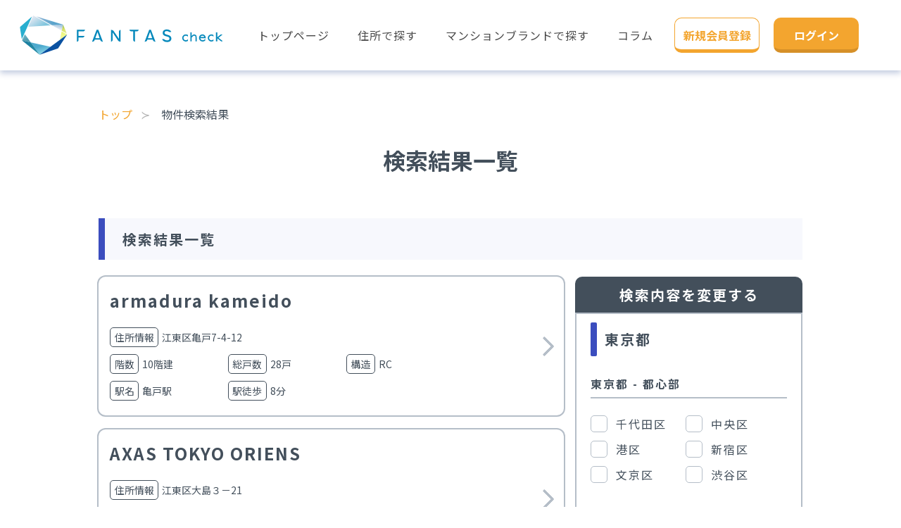

--- FILE ---
content_type: text/html; charset=utf-8
request_url: https://fantas-check.com/buildings?cities=%E6%B1%9F%E6%9D%B1%E5%8C%BA
body_size: 90990
content:
<!DOCTYPE html>
<html>
  <head>
    <!-- Facebook Pixel Code -->
<script>
  !function(f,b,e,v,n,t,s)
  {if(f.fbq)return;n=f.fbq=function(){n.callMethod?
    n.callMethod.apply(n,arguments):n.queue.push(arguments)};
    if(!f._fbq)f._fbq=n;n.push=n;n.loaded=!0;n.version='2.0';
    n.queue=[];t=b.createElement(e);t.async=!0;
    t.src=v;s=b.getElementsByTagName(e)[0];
    s.parentNode.insertBefore(t,s)}(window, document,'script',
    'https://connect.facebook.net/en_US/fbevents.js');
  fbq('init', '1941910202796547');
  fbq('track', 'PageView');
</script>
<noscript><img height="1" width="1" style="display:none"
               src="https://www.facebook.com/tr?id=1941910202796547&ev=PageView&noscript=1"
/></noscript>
<!-- End Facebook Pixel Code -->
    <meta charset="utf-8" />
    <script>(function(w,d,s,l,i){w[l]=w[l]||[];w[l].push({'gtm.start':
new Date().getTime(),event:'gtm.js'});var f=d.getElementsByTagName(s)[0],
j=d.createElement(s),dl=l!='dataLayer'?'&l='+l:'';j.async=true;j.src=
'https://www.googletagmanager.com/gtm.js?id='+i+dl;f.parentNode.insertBefore(j,f);
})(window,document,'script','dataLayer','GTM-N7MRTNV');</script>
    <title>江東区 検索結果一覧 | FANTAS check あなたがお持ちの不動産価値が分かる、売れる。</title>
<meta name="description" content="FANTAS checkはお客様がお持ちのワンルームマンション物件の相場を簡単に掲示！そのあとの売却までをサポートさせていただく、「検索から売却までのワンストップサービス」です！" />
<meta property="og:title" content="江東区 検索結果一覧 | FANTAS check あなたがお持ちの不動産価値が分かる、売れる。" />
<meta property="og:description" content="FANTAS checkはお客様がお持ちのワンルームマンション物件の相場を簡単に掲示！そのあとの売却までをサポートさせていただく、「検索から売却までのワンストップサービス」です！" />
<meta property="og:type" content="website" />
<meta property="og:image" content="/assets/og-image_20190927-e3175078a9f9f1dea2acb35114ed882ecc0557409d026eb1e9d469a8952dcc45.jpg" />
<meta property="fb:app_id" content="1285203684896599" />
<meta name="twitter:title" content="江東区 検索結果一覧 | FANTAS check あなたがお持ちの不動産価値が分かる、売れる。" />
<meta name="twitter:description" content="FANTAS checkはお客様がお持ちのワンルームマンション物件の相場を簡単に掲示！そのあとの売却までをサポートさせていただく、「検索から売却までのワンストップサービス」です！" />
<meta name="twitter:card" content="summary_large_image" />
<meta name="twitter:image" content="/assets/og-image_20190927-e3175078a9f9f1dea2acb35114ed882ecc0557409d026eb1e9d469a8952dcc45.jpg" />
    <meta content="width=device-width,initial-scale=1" name="viewport" />
    <meta name="google-site-verification" content="Q4VuuHCdJVqnrkG0EV42EsWeD0w4FwnZR3-Q5zpuxzc" />
    <script src="https://unpkg.com/vue"></script>

    <meta name="csrf-param" content="authenticity_token" />
<meta name="csrf-token" content="HYa6QnR2MmITkKhVxXWOQKohhraa+63LFFAzRjnJdDyGBtv/gROCeQ+OyBcZTZkVqV0C8c5nj7EdevJy63ItOQ==" />
    <link rel="stylesheet" type="text/css" href="//cdn.jsdelivr.net/npm/slick-carousel@1.8.1/slick/slick.css"/>
    <link rel="stylesheet" media="all" href="/assets/entry.bundle-72ec13b96edaa1e325ab015fd04ffc7663d15c1cdc8c8d0f4f58d689fec4b420.css" />
    <script src="/assets/application-12bfc698389abaa7dca159341a088d186a7f236219faa7a678477452797cf475.js" charset="utf-8"></script>
    <link rel="shortcut icon" type="image/x-icon" href="/assets/favicon-66b45866fa0467c6f8f78be9df546a7e5f2f204b279707a4216dd52b9bbff0c7.ico" />
    <link rel="stylesheet" href="https://use.fontawesome.com/releases/v5.8.2/css/all.css" integrity="sha384-oS3vJWv+0UjzBfQzYUhtDYW+Pj2yciDJxpsK1OYPAYjqT085Qq/1cq5FLXAZQ7Ay" crossorigin="anonymous">
<!--    Add the new slick-theme.css if you want the default styling-->
    <link rel="stylesheet" type="text/css" href="//cdn.jsdelivr.net/gh/kenwheeler/slick@1.8.1/slick/slick-theme.css"/>
  </head>
  <body>
    <noscript><iframe height="0" src="https://www.googletagmanager.com/ns.html?id=GTM-N7MRTNV" style="display:none;visibility:hidden" width="0"></iframe></noscript>
    <!-- Navbar start -->
<nav class="navbar" role="navigation" aria-label="main navigation">
  <div class="navbar-brand">
    <a href="/" class="navbar-item brand-logo is-paddingless" >
      <img class="fantas-logo" src="/assets/fantas/logo.svg" alt='FANTAS check あなたがお持ちの不動産価値が分かる、売れる'  >
    </a>
    <div class="navbar-item nav-register is-expanded is-hidden-desktop">
        <a class="button-primary is-primary is-size-6-desktop is-size-7-tablet is-size-7-mobile is-register has-text-weight-bold has-text-height--tall" href="/users/sign_in">ログイン</a>
        <a class="button-primary is-primary is-inverted is-register is-size-6-desktop is-size-7-tablet is-size-7-mobile  has-text-weight-bold has-text-height--tall" href="/users/sign_up">新規会員登録</a>
    </div>
    <a role="button" class="navbar-burger burger" aria-label="menu" aria-expanded="false" data-target="navbar">
      <span aria-hidden="true"></span>
      <span aria-hidden="true"></span>
      <span aria-hidden="true"></span>
    </a>
  </div>

  <div id="navbar" class="navbar-menu">
    <div class="navbar-start is-marginless">
      <div class="navbar-item field is-grouped is-marginless is-paddingless m-l-10">
        <p class="control is-hidden-desktop m-l-20 m-r-20" id="closebtn">
          <a class="button button__close">閉じる</a>
        </p>
          <div class="nav-register is-hidden-touch">
            <a class="button-primary is-primary is-inverted is-register is-size-6-desktop is-size-7-tablet is-size-7-mobile  has-text-weight-bold has-text-height--tall" href="/users/sign_up">新規会員登録</a>
            <a class="button-primary is-primary is-size-6-desktop is-size-7-tablet is-size-7-mobile is-register has-text-weight-bold has-text-height--tall" href="/users/sign_in">ログイン</a>
          </div>
      </div>

    </div>
    <div class="navbar-end is-marginless">
      <a class="navbar-item nav-tab " href="/">トップページ</a>
      <a class=" navbar-item nav-tab" href="/find_by_address">住所で探す</a>
      <a class=" navbar-item nav-tab" href="/find_by_brand">マンションブランドで探す</a>
      <a class=" navbar-item nav-tab" href="/column">コラム</a>
    </div>
  </div>
</nav>
<!-- Navbar end -->

    
      <div id="wrapper">
        <section class="p-b-60">

           <div class=" m-t-50 is-hidden-touch">
             <div class="breadcrumb has-succeeds-separator " aria-label="breadcrumbs">
               <ul>
                   <li class="has-text-grey ">
                     
                     <a class="has-text-primary" href="/">トップ</a>
                   </li>
                   <li class="has-text-grey is-active">
                     &nbsp;&nbsp;&nbsp;
                     物件検索結果
                   </li>
               </ul>
             </div>
           </div>

       

<div class="columns is-marginless">
  <div class="column has-text-centered category-heading is-marginless is-paddingless">
    <h2 class="subtitle is-6 has-text-weight-bold is-marginless">
      検索結果一覧
    </h2>
  </div>
</div>
  <article class="message is-link is-radiusless">
    <div class="message-body is-radiusless ribon__title">
       <span>検索結果一覧</span>
    </div>
  </article>

  <div class="grid grid__container--3">
    <div class="grid__main--top">
      <div class="base-box base-box--hover is-visible-mobile--sm is-flex  filter-more">
        <p>検索内容の変更</p>
        <span class="icon">
          <i class="fas fa-plus-circle fa-lg"></i>
        </span>
      </div>
      <form class="mobile" action="/buildings" accept-charset="UTF-8" method="get">
          <input type="hidden" name="cities" id="cities" value="" />
        <div class="modal is-hidden-tablet">
        <div class="modal-card">
          <header class="modal-card-head is-radiusless has-background-info">
            <h3 class="modal-card-title has-text-white is-size-9-mobile has-text-height--tall">検索内容を変更する</h3>
          </header>
          <section class="modal-card-body is-paddingless ">
            <article class="message is-info filter is-radiusless">
              <div class="message-body filter__body">
                    <div class="area">
                      <div class="column has-border-left area__header">
                        <p>東京都</p>
                      </div>
                          <div class="area__list">
                            <div class="column area__list--title ">
                              <p>東京都 - 都心部</p>
                            </div>
                            <div class="field is-grouped is-grouped-multiline area__list--content">
    <div class="control is-flex area__list--item">
      <label class="is-checkbox ">
        <input type="checkbox" name="city" id="city" value="千代田区" class="checkbox" />
        <span class="icon checkmark"><i class="fa fa-check"></i></span>
        <span>千代田区</span>
      </label>
    </div>
    <div class="control is-flex area__list--item">
      <label class="is-checkbox ">
        <input type="checkbox" name="city" id="city" value="中央区" class="checkbox" />
        <span class="icon checkmark"><i class="fa fa-check"></i></span>
        <span>中央区</span>
      </label>
    </div>
    <div class="control is-flex area__list--item">
      <label class="is-checkbox ">
        <input type="checkbox" name="city" id="city" value="港区" class="checkbox" />
        <span class="icon checkmark"><i class="fa fa-check"></i></span>
        <span>港区</span>
      </label>
    </div>
    <div class="control is-flex area__list--item">
      <label class="is-checkbox ">
        <input type="checkbox" name="city" id="city" value="新宿区" class="checkbox" />
        <span class="icon checkmark"><i class="fa fa-check"></i></span>
        <span>新宿区</span>
      </label>
    </div>
    <div class="control is-flex area__list--item">
      <label class="is-checkbox ">
        <input type="checkbox" name="city" id="city" value="文京区" class="checkbox" />
        <span class="icon checkmark"><i class="fa fa-check"></i></span>
        <span>文京区</span>
      </label>
    </div>
    <div class="control is-flex area__list--item">
      <label class="is-checkbox ">
        <input type="checkbox" name="city" id="city" value="渋谷区" class="checkbox" />
        <span class="icon checkmark"><i class="fa fa-check"></i></span>
        <span>渋谷区</span>
      </label>
    </div>
</div>
                          </div>
                          <div class="area__list">
                            <div class="column area__list--title ">
                              <p>東京都 - 23区東部</p>
                            </div>
                            <div class="field is-grouped is-grouped-multiline area__list--content">
    <div class="control is-flex area__list--item">
      <label class="is-checkbox ">
        <input type="checkbox" name="city" id="city" value="台東区" class="checkbox" />
        <span class="icon checkmark"><i class="fa fa-check"></i></span>
        <span>台東区</span>
      </label>
    </div>
    <div class="control is-flex area__list--item">
      <label class="is-checkbox ">
        <input type="checkbox" name="city" id="city" value="墨田区" class="checkbox" />
        <span class="icon checkmark"><i class="fa fa-check"></i></span>
        <span>墨田区</span>
      </label>
    </div>
    <div class="control is-flex area__list--item">
      <label class="is-checkbox ">
        <input type="checkbox" name="city" id="city" value="江東区" class="checkbox" checked="checked" />
        <span class="icon checkmark"><i class="fa fa-check"></i></span>
        <span>江東区</span>
      </label>
    </div>
    <div class="control is-flex area__list--item">
      <label class="is-checkbox ">
        <input type="checkbox" name="city" id="city" value="荒川区" class="checkbox" />
        <span class="icon checkmark"><i class="fa fa-check"></i></span>
        <span>荒川区</span>
      </label>
    </div>
    <div class="control is-flex area__list--item">
      <label class="is-checkbox ">
        <input type="checkbox" name="city" id="city" value="足立区" class="checkbox" />
        <span class="icon checkmark"><i class="fa fa-check"></i></span>
        <span>足立区</span>
      </label>
    </div>
    <div class="control is-flex area__list--item">
      <label class="is-checkbox ">
        <input type="checkbox" name="city" id="city" value="葛飾区" class="checkbox" />
        <span class="icon checkmark"><i class="fa fa-check"></i></span>
        <span>葛飾区</span>
      </label>
    </div>
    <div class="control is-flex area__list--item">
      <label class="is-checkbox ">
        <input type="checkbox" name="city" id="city" value="江戸川区" class="checkbox" />
        <span class="icon checkmark"><i class="fa fa-check"></i></span>
        <span>江戸川区</span>
      </label>
    </div>
</div>
                          </div>
                          <div class="area__list">
                            <div class="column area__list--title ">
                              <p>東京都 - 23区南部</p>
                            </div>
                            <div class="field is-grouped is-grouped-multiline area__list--content">
    <div class="control is-flex area__list--item">
      <label class="is-checkbox ">
        <input type="checkbox" name="city" id="city" value="品川区" class="checkbox" />
        <span class="icon checkmark"><i class="fa fa-check"></i></span>
        <span>品川区</span>
      </label>
    </div>
    <div class="control is-flex area__list--item">
      <label class="is-checkbox ">
        <input type="checkbox" name="city" id="city" value="目黒区" class="checkbox" />
        <span class="icon checkmark"><i class="fa fa-check"></i></span>
        <span>目黒区</span>
      </label>
    </div>
    <div class="control is-flex area__list--item">
      <label class="is-checkbox ">
        <input type="checkbox" name="city" id="city" value="大田区" class="checkbox" />
        <span class="icon checkmark"><i class="fa fa-check"></i></span>
        <span>大田区</span>
      </label>
    </div>
    <div class="control is-flex area__list--item">
      <label class="is-checkbox ">
        <input type="checkbox" name="city" id="city" value="世田谷区" class="checkbox" />
        <span class="icon checkmark"><i class="fa fa-check"></i></span>
        <span>世田谷区</span>
      </label>
    </div>
</div>
                          </div>
                          <div class="area__list">
                            <div class="column area__list--title ">
                              <p>東京都 - 23区西部</p>
                            </div>
                            <div class="field is-grouped is-grouped-multiline area__list--content">
    <div class="control is-flex area__list--item">
      <label class="is-checkbox ">
        <input type="checkbox" name="city" id="city" value="中野区" class="checkbox" />
        <span class="icon checkmark"><i class="fa fa-check"></i></span>
        <span>中野区</span>
      </label>
    </div>
    <div class="control is-flex area__list--item">
      <label class="is-checkbox ">
        <input type="checkbox" name="city" id="city" value="杉並区" class="checkbox" />
        <span class="icon checkmark"><i class="fa fa-check"></i></span>
        <span>杉並区</span>
      </label>
    </div>
    <div class="control is-flex area__list--item">
      <label class="is-checkbox ">
        <input type="checkbox" name="city" id="city" value="練馬区" class="checkbox" />
        <span class="icon checkmark"><i class="fa fa-check"></i></span>
        <span>練馬区</span>
      </label>
    </div>
</div>
                          </div>
                          <div class="area__list">
                            <div class="column area__list--title ">
                              <p>東京都 - 23区北部</p>
                            </div>
                            <div class="field is-grouped is-grouped-multiline area__list--content">
    <div class="control is-flex area__list--item">
      <label class="is-checkbox ">
        <input type="checkbox" name="city" id="city" value="豊島区" class="checkbox" />
        <span class="icon checkmark"><i class="fa fa-check"></i></span>
        <span>豊島区</span>
      </label>
    </div>
    <div class="control is-flex area__list--item">
      <label class="is-checkbox ">
        <input type="checkbox" name="city" id="city" value="北区" class="checkbox" />
        <span class="icon checkmark"><i class="fa fa-check"></i></span>
        <span>北区</span>
      </label>
    </div>
    <div class="control is-flex area__list--item">
      <label class="is-checkbox ">
        <input type="checkbox" name="city" id="city" value="板橋区" class="checkbox" />
        <span class="icon checkmark"><i class="fa fa-check"></i></span>
        <span>板橋区</span>
      </label>
    </div>
</div>
                          </div>
                          <div class="area__list">
                            <div class="column area__list--title ">
                              <p>東京都 - 都下</p>
                            </div>
                            <div class="field is-grouped is-grouped-multiline area__list--content">
    <div class="control is-flex area__list--item">
      <label class="is-checkbox ">
        <input type="checkbox" name="city" id="city" value="八王子市" class="checkbox" />
        <span class="icon checkmark"><i class="fa fa-check"></i></span>
        <span>八王子市</span>
      </label>
    </div>
    <div class="control is-flex area__list--item">
      <label class="is-checkbox ">
        <input type="checkbox" name="city" id="city" value="立川市" class="checkbox" />
        <span class="icon checkmark"><i class="fa fa-check"></i></span>
        <span>立川市</span>
      </label>
    </div>
    <div class="control is-flex area__list--item">
      <label class="is-checkbox ">
        <input type="checkbox" name="city" id="city" value="武蔵野市" class="checkbox" />
        <span class="icon checkmark"><i class="fa fa-check"></i></span>
        <span>武蔵野市</span>
      </label>
    </div>
    <div class="control is-flex area__list--item">
      <label class="is-checkbox ">
        <input type="checkbox" name="city" id="city" value="府中市" class="checkbox" />
        <span class="icon checkmark"><i class="fa fa-check"></i></span>
        <span>府中市</span>
      </label>
    </div>
    <div class="control is-flex area__list--item">
      <label class="is-checkbox ">
        <input type="checkbox" name="city" id="city" value="調布市" class="checkbox" />
        <span class="icon checkmark"><i class="fa fa-check"></i></span>
        <span>調布市</span>
      </label>
    </div>
</div>
                          </div>
                    </div>
                    <div class="area">
                      <div class="column has-border-left area__header">
                        <p>神奈川県</p>
                      </div>
                        <div class="field is-grouped is-grouped-multiline area__list--content">
    <div class="control is-flex area__list--item">
      <label class="is-checkbox ">
        <input type="checkbox" name="city" id="city" value="川崎市" class="checkbox" />
        <span class="icon checkmark"><i class="fa fa-check"></i></span>
        <span>川崎市</span>
      </label>
    </div>
    <div class="control is-flex area__list--item">
      <label class="is-checkbox ">
        <input type="checkbox" name="city" id="city" value="横浜市" class="checkbox" />
        <span class="icon checkmark"><i class="fa fa-check"></i></span>
        <span>横浜市</span>
      </label>
    </div>
</div>
                    </div>
                    <div class="area">
                      <div class="column has-border-left area__header">
                        <p>大阪府</p>
                      </div>
                        <div class="field is-grouped is-grouped-multiline area__list--content">
    <div class="control is-flex area__list--item">
      <label class="is-checkbox ">
        <input type="checkbox" name="city" id="city" value="大阪市" class="checkbox" />
        <span class="icon checkmark"><i class="fa fa-check"></i></span>
        <span>大阪市</span>
      </label>
    </div>
</div>
                    </div>
                    <div class="area">
                      <div class="column has-border-left area__header">
                        <p>兵庫県</p>
                      </div>
                        <div class="field is-grouped is-grouped-multiline area__list--content">
    <div class="control is-flex area__list--item">
      <label class="is-checkbox ">
        <input type="checkbox" name="city" id="city" value="神戸市" class="checkbox" />
        <span class="icon checkmark"><i class="fa fa-check"></i></span>
        <span>神戸市</span>
      </label>
    </div>
</div>
                    </div>
              </div>
            </article>
          </section>
          <footer class="modal-card-foot is-radiusless">
            <a class="search-close button-primary is-info is-fat is-size-6  has-text-weight-bold">閉じる</a>
            <input type="submit" name="commit" value="選択した内容で検索する" class="button-primary is-primary is-size-6 has-text-weight-bold search_building" data-display="mobile" data-disable-with="選択した内容で検索する" />
          </footer>
        </div>
      </div>
</form>      <span
  data-component='Building'
  data-area='(25.7㎡ - 25.7㎡）'
  data-query-params="{&quot;cities&quot;:&quot;江東区&quot;}"
  data-is-logged-in="false"
  data-user-sign-up-path="/buildings/sign_up?previous_url=%2Fbuildings%3Fcities%3D%25E6%25B1%259F%25E6%259D%25B1%25E5%258C%25BA"
  data-building="{&quot;id&quot;:4516,&quot;data&quot;:null,&quot;name&quot;:&quot;armadura kameido&quot;,&quot;prefecture&quot;:13,&quot;city&quot;:&quot;江東区&quot;,&quot;address1&quot;:&quot;亀戸&quot;,&quot;address2&quot;:&quot;7-4-12&quot;,&quot;address&quot;:&quot;江東区亀戸7-4-12&quot;,&quot;total_floor&quot;:10,&quot;total_room&quot;:28,&quot;built_at&quot;:&quot;2014-02-01&quot;,&quot;area_id&quot;:38191,&quot;rimawari&quot;:0.04,&quot;distance_to_station&quot;:8,&quot;structure&quot;:&quot;RC&quot;,&quot;rooms_count&quot;:null,&quot;nearest_station&quot;:&quot;亀戸&quot;,&quot;searches_count&quot;:null,&quot;manual_rent_fee_min&quot;:null,&quot;manual_rent_fee_max&quot;:null,&quot;purchase_price_min&quot;:17377830,&quot;purchase_price_max&quot;:24209570,&quot;approved_status&quot;:&quot;approved&quot;,&quot;created_at&quot;:&quot;2020-12-03T18:55:43.000+09:00&quot;,&quot;updated_at&quot;:&quot;2020-12-03T18:55:43.000+09:00&quot;,&quot;active_rooms_count&quot;:0}"
>
</span>
<span
  data-component='Building'
  data-area='(㎡ - ㎡）'
  data-query-params="{&quot;cities&quot;:&quot;江東区&quot;}"
  data-is-logged-in="false"
  data-user-sign-up-path="/buildings/sign_up?previous_url=%2Fbuildings%3Fcities%3D%25E6%25B1%259F%25E6%259D%25B1%25E5%258C%25BA"
  data-building="{&quot;id&quot;:2191,&quot;data&quot;:{&quot;発売年月&quot;:&quot;201012&quot;,&quot;物件名&quot;:&quot;ＡＸＡＳ　ＴＯＫＹＯ　ＯＲＩＥＮＳ（西大島）&quot;,&quot;次期&quot;:&quot;　&quot;,&quot;所在地&quot;:&quot;東京都 江東区 大島 ３－ ２１  &quot;,&quot;事業主&quot;:&quot;㈱アセットリード&quot;,&quot;施工主&quot;:&quot;山廣建設㈱&quot;,&quot;路線名&quot;:&quot;都営新宿線&quot;,&quot;駅名&quot;:&quot;西大島&quot;,&quot;バス&quot;:&quot;0&quot;,&quot;徒歩&quot;:&quot;6&quot;,&quot;時間&quot;:&quot;19&quot;,&quot;距離&quot;:&quot;6&quot;,&quot;間取&quot;:&quot;１Ｋ&quot;,&quot;敷地面積&quot;:&quot;651.53&quot;,&quot;総敷地面積&quot;:&quot;0&quot;,&quot;建築面積&quot;:&quot;380.13&quot;,&quot;全建築面積&quot;:&quot;0&quot;,&quot;延べ面積&quot;:&quot;1823.89&quot;,&quot;全延べ面積&quot;:&quot;0&quot;,&quot;構造&quot;:&quot;ＲＣ&quot;,&quot;階数&quot;:&quot;8&quot;,&quot;総階数&quot;:&quot;8&quot;,&quot;戸数&quot;:&quot;59&quot;,&quot;全戸数&quot;:&quot;59&quot;,&quot;総戸数&quot;:&quot;0&quot;,&quot;法規制列挙&quot;:&quot;準工,防火&quot;,&quot;土地権利&quot;:&quot;分譲&quot;,&quot;容積率_1&quot;:&quot;240&quot;,&quot;容積率_2&quot;:&quot;0&quot;,&quot;容積率_3&quot;:&quot;0&quot;,&quot;確認番号1&quot;:&quot;253&quot;,&quot;確認番号2&quot;:null,&quot;着工&quot;:&quot;2008.07.25 &quot;,&quot;竣工&quot;:&quot;2011.01.00末日&quot;,&quot;設計会社&quot;:&quot;一級建築士事務所共同エンジニアリング㈱&quot;,&quot;銀行&quot;:&quot;  &quot;,&quot;利率_最小&quot;:&quot;0&quot;,&quot;利率_最大&quot;:&quot;0&quot;,&quot;融資戸数&quot;:&quot;0&quot;,&quot;融資枠_最小&quot;:&quot;0&quot;,&quot;融資枠_最大&quot;:&quot;0&quot;,&quot;前金保証&quot;:&quot; &quot;,&quot;総販売額&quot;:&quot;139290&quot;,&quot;消費税額&quot;:&quot;3956&quot;,&quot;分譲価格_最小&quot;:&quot;2030&quot;,&quot;分譲価格_最大&quot;:&quot;3480&quot;,&quot;専有面積_最小&quot;:&quot;20.04&quot;,&quot;専有面積_最大&quot;:&quot;35.92&quot;,&quot;平均面積&quot;:&quot;23.47&quot;,&quot;平均価格&quot;:&quot;2361&quot;,&quot;平方単価&quot;:&quot;100.6&quot;,&quot;総分譲面積&quot;:&quot;1385&quot;,&quot;分譲開始&quot;:&quot;2010.12.01&quot;,&quot;分譲完了&quot;:null,&quot;即日完売&quot;:&quot; &quot;,&quot;販売列挙&quot;:&quot; &quot;,&quot;冷暖房&quot;:&quot;設置済&quot;,&quot;給湯&quot;:&quot;ｶﾞｽ給湯器&quot;,&quot;ELV1_乗員&quot;:&quot;6&quot;,&quot;ELV1_台数&quot;:&quot;1&quot;,&quot;ELV2_乗員&quot;:&quot;0&quot;,&quot;ELV2_台数&quot;:&quot;0&quot;,&quot;ELV3_乗員&quot;:&quot;0&quot;,&quot;ELV3_台数&quot;:&quot;0&quot;,&quot;ELV4_乗員&quot;:&quot;0&quot;,&quot;ELV4_台数&quot;:&quot;0&quot;,&quot;賃貸 駐車台数&quot;:&quot;1&quot;,&quot;賃貸 全駐車台数&quot;:&quot;1&quot;,&quot;駐車料_賃貸MN&quot;:&quot;0&quot;,&quot;駐車料_賃貸MX&quot;:&quot;0&quot;,&quot;分譲 駐車台数&quot;:&quot;0&quot;,&quot;分譲 全駐車台数&quot;:&quot;0&quot;,&quot;駐車料_分譲MN&quot;:&quot;0&quot;,&quot;駐車料_分譲MX&quot;:&quot;0&quot;,&quot;無料 駐車台数&quot;:&quot;0&quot;,&quot;無料 全駐車台数&quot;:&quot;0&quot;,&quot;管理費_最小&quot;:&quot;5790&quot;,&quot;管理費_最大&quot;:&quot;10380&quot;,&quot;管理会社&quot;:&quot;日神管理㈱&quot;,&quot;戸数100&quot;:&quot;0&quot;,&quot;企画&quot;:null},&quot;name&quot;:&quot;AXAS TOKYO ORIENS&quot;,&quot;prefecture&quot;:13,&quot;city&quot;:&quot;江東区&quot;,&quot;address1&quot;:&quot;大島３&quot;,&quot;address2&quot;:&quot;21&quot;,&quot;address&quot;:&quot;江東区大島３－21&quot;,&quot;total_floor&quot;:8,&quot;total_room&quot;:59,&quot;built_at&quot;:&quot;2011-01-01&quot;,&quot;area_id&quot;:135292,&quot;rimawari&quot;:0.04,&quot;distance_to_station&quot;:6,&quot;structure&quot;:&quot;RC&quot;,&quot;rooms_count&quot;:60,&quot;nearest_station&quot;:&quot;西大島&quot;,&quot;searches_count&quot;:86,&quot;manual_rent_fee_min&quot;:null,&quot;manual_rent_fee_max&quot;:null,&quot;purchase_price_min&quot;:-4700000.0,&quot;purchase_price_max&quot;:-2000000.0,&quot;approved_status&quot;:&quot;approved&quot;,&quot;created_at&quot;:&quot;2017-10-04T15:58:13.000+09:00&quot;,&quot;updated_at&quot;:&quot;2019-09-12T20:54:16.000+09:00&quot;,&quot;active_rooms_count&quot;:25}"
>
</span>
<span
  data-component='Building'
  data-area='(㎡ - ㎡）'
  data-query-params="{&quot;cities&quot;:&quot;江東区&quot;}"
  data-is-logged-in="false"
  data-user-sign-up-path="/buildings/sign_up?previous_url=%2Fbuildings%3Fcities%3D%25E6%25B1%259F%25E6%259D%25B1%25E5%258C%25BA"
  data-building="{&quot;id&quot;:2027,&quot;data&quot;:{&quot;発売年月&quot;:&quot;200907&quot;,&quot;物件名&quot;:&quot;ＡＸＡＳ大島Ｅｘｃｌｕｓｉｖｅ&quot;,&quot;次期&quot;:&quot;　&quot;,&quot;所在地&quot;:&quot;東京都 江東区 大島 １－ ２２－１９  &quot;,&quot;事業主&quot;:&quot;㈱アセットリード&quot;,&quot;施工主&quot;:&quot;古里建設工業㈱&quot;,&quot;路線名&quot;:&quot;都営新宿線&quot;,&quot;駅名&quot;:&quot;西大島&quot;,&quot;バス&quot;:&quot;0&quot;,&quot;徒歩&quot;:&quot;5&quot;,&quot;時間&quot;:&quot;19&quot;,&quot;距離&quot;:&quot;6&quot;,&quot;間取&quot;:&quot;１Ｋ&quot;,&quot;敷地面積&quot;:&quot;193.26&quot;,&quot;総敷地面積&quot;:&quot;0&quot;,&quot;建築面積&quot;:&quot;115.6&quot;,&quot;全建築面積&quot;:&quot;0&quot;,&quot;延べ面積&quot;:&quot;675.25&quot;,&quot;全延べ面積&quot;:&quot;0&quot;,&quot;構造&quot;:&quot;ＲＣ&quot;,&quot;階数&quot;:&quot;7&quot;,&quot;総階数&quot;:&quot;7&quot;,&quot;戸数&quot;:&quot;22&quot;,&quot;全戸数&quot;:&quot;22&quot;,&quot;総戸数&quot;:&quot;0&quot;,&quot;法規制列挙&quot;:&quot;準工,準防火&quot;,&quot;土地権利&quot;:&quot;分譲&quot;,&quot;容積率_1&quot;:&quot;300&quot;,&quot;容積率_2&quot;:&quot;0&quot;,&quot;容積率_3&quot;:&quot;0&quot;,&quot;確認番号1&quot;:&quot;164&quot;,&quot;確認番号2&quot;:null,&quot;着工&quot;:&quot;0000.00.00 &quot;,&quot;竣工&quot;:&quot;2009.04.00末日&quot;,&quot;設計会社&quot;:&quot;㈱坂詰圀雄建築設計事務所一級建築士事務所, ㈱アセット建設一級建築士事務所&quot;,&quot;銀行&quot;:&quot;  &quot;,&quot;利率_最小&quot;:&quot;0&quot;,&quot;利率_最大&quot;:&quot;0&quot;,&quot;融資戸数&quot;:&quot;0&quot;,&quot;融資枠_最小&quot;:&quot;0&quot;,&quot;融資枠_最大&quot;:&quot;0&quot;,&quot;前金保証&quot;:&quot; &quot;,&quot;総販売額&quot;:&quot;54290&quot;,&quot;消費税額&quot;:&quot;1492.5&quot;,&quot;分譲価格_最小&quot;:&quot;2390&quot;,&quot;分譲価格_最大&quot;:&quot;2630&quot;,&quot;専有面積_最小&quot;:&quot;23.62&quot;,&quot;専有面積_最大&quot;:&quot;25.52&quot;,&quot;平均面積&quot;:&quot;24.41&quot;,&quot;平均価格&quot;:&quot;2468&quot;,&quot;平方単価&quot;:&quot;101.1&quot;,&quot;総分譲面積&quot;:&quot;537&quot;,&quot;分譲開始&quot;:&quot;2009.07.01&quot;,&quot;分譲完了&quot;:null,&quot;即日完売&quot;:&quot; &quot;,&quot;販売列挙&quot;:&quot; &quot;,&quot;冷暖房&quot;:&quot;設置済&quot;,&quot;給湯&quot;:&quot;ｶﾞｽ給湯器&quot;,&quot;ELV1_乗員&quot;:&quot;6&quot;,&quot;ELV1_台数&quot;:&quot;1&quot;,&quot;ELV2_乗員&quot;:&quot;0&quot;,&quot;ELV2_台数&quot;:&quot;0&quot;,&quot;ELV3_乗員&quot;:&quot;0&quot;,&quot;ELV3_台数&quot;:&quot;0&quot;,&quot;ELV4_乗員&quot;:&quot;0&quot;,&quot;ELV4_台数&quot;:&quot;0&quot;,&quot;賃貸 駐車台数&quot;:&quot;1&quot;,&quot;賃貸 全駐車台数&quot;:&quot;1&quot;,&quot;駐車料_賃貸MN&quot;:&quot;0&quot;,&quot;駐車料_賃貸MX&quot;:&quot;0&quot;,&quot;分譲 駐車台数&quot;:&quot;0&quot;,&quot;分譲 全駐車台数&quot;:&quot;0&quot;,&quot;駐車料_分譲MN&quot;:&quot;0&quot;,&quot;駐車料_分譲MX&quot;:&quot;0&quot;,&quot;無料 駐車台数&quot;:&quot;0&quot;,&quot;無料 全駐車台数&quot;:&quot;0&quot;,&quot;管理費_最小&quot;:&quot;7190&quot;,&quot;管理費_最大&quot;:&quot;7690&quot;,&quot;管理会社&quot;:&quot;日神管理㈱&quot;,&quot;戸数100&quot;:&quot;0&quot;,&quot;企画&quot;:null},&quot;name&quot;:&quot;AXAS大島Exclusive&quot;,&quot;prefecture&quot;:13,&quot;city&quot;:&quot;江東区&quot;,&quot;address1&quot;:&quot;大島１&quot;,&quot;address2&quot;:&quot;２２－１９&quot;,&quot;address&quot;:&quot;江東区大島１－２２－１９&quot;,&quot;total_floor&quot;:7,&quot;total_room&quot;:22,&quot;built_at&quot;:&quot;2009-04-01&quot;,&quot;area_id&quot;:135290,&quot;rimawari&quot;:0.041,&quot;distance_to_station&quot;:5,&quot;structure&quot;:&quot;&quot;,&quot;rooms_count&quot;:23,&quot;nearest_station&quot;:&quot;西大島&quot;,&quot;searches_count&quot;:4,&quot;manual_rent_fee_min&quot;:null,&quot;manual_rent_fee_max&quot;:null,&quot;purchase_price_min&quot;:-4700000.0,&quot;purchase_price_max&quot;:-2000000.0,&quot;approved_status&quot;:&quot;approved&quot;,&quot;created_at&quot;:&quot;2017-10-04T15:58:10.000+09:00&quot;,&quot;updated_at&quot;:&quot;2020-02-27T14:48:40.000+09:00&quot;,&quot;active_rooms_count&quot;:15}"
>
</span>
<span
  data-component='Building'
  data-area='(25.54㎡ - 25.54㎡）'
  data-query-params="{&quot;cities&quot;:&quot;江東区&quot;}"
  data-is-logged-in="false"
  data-user-sign-up-path="/buildings/sign_up?previous_url=%2Fbuildings%3Fcities%3D%25E6%25B1%259F%25E6%259D%25B1%25E5%258C%25BA"
  data-building="{&quot;id&quot;:4372,&quot;data&quot;:null,&quot;name&quot;:&quot;AXAS東京EAST&quot;,&quot;prefecture&quot;:13,&quot;city&quot;:&quot;江東区&quot;,&quot;address1&quot;:&quot;亀戸6&quot;,&quot;address2&quot;:&quot;40-7&quot;,&quot;address&quot;:&quot;江東区亀戸6－40-7&quot;,&quot;total_floor&quot;:8,&quot;total_room&quot;:41,&quot;built_at&quot;:&quot;2014-03-01&quot;,&quot;area_id&quot;:135240,&quot;rimawari&quot;:0.04,&quot;distance_to_station&quot;:3,&quot;structure&quot;:&quot;RC&quot;,&quot;rooms_count&quot;:1,&quot;nearest_station&quot;:&quot;亀戸&quot;,&quot;searches_count&quot;:null,&quot;manual_rent_fee_min&quot;:null,&quot;manual_rent_fee_max&quot;:null,&quot;purchase_price_min&quot;:20445300,&quot;purchase_price_max&quot;:27958700,&quot;approved_status&quot;:&quot;approved&quot;,&quot;created_at&quot;:&quot;2020-02-10T18:25:20.000+09:00&quot;,&quot;updated_at&quot;:&quot;2020-02-10T18:58:31.000+09:00&quot;,&quot;active_rooms_count&quot;:1}"
>
</span>
<span
  data-component='Building'
  data-area='(㎡ - ㎡）'
  data-query-params="{&quot;cities&quot;:&quot;江東区&quot;}"
  data-is-logged-in="false"
  data-user-sign-up-path="/buildings/sign_up?previous_url=%2Fbuildings%3Fcities%3D%25E6%25B1%259F%25E6%259D%25B1%25E5%258C%25BA"
  data-building="{&quot;id&quot;:2026,&quot;data&quot;:{&quot;発売年月&quot;:&quot;200907&quot;,&quot;物件名&quot;:&quot;ＡＸＡＳ東京イーストレジデンス&quot;,&quot;次期&quot;:&quot;　&quot;,&quot;所在地&quot;:&quot;東京都 江東区 亀戸 １－ ３５  &quot;,&quot;事業主&quot;:&quot;㈱アセットリード&quot;,&quot;施工主&quot;:&quot;㈱大城組&quot;,&quot;路線名&quot;:&quot;総武線&quot;,&quot;駅名&quot;:&quot;亀戸&quot;,&quot;バス&quot;:&quot;0&quot;,&quot;徒歩&quot;:&quot;3&quot;,&quot;時間&quot;:&quot;11&quot;,&quot;距離&quot;:&quot;8.1&quot;,&quot;間取&quot;:&quot;１Ｒ&quot;,&quot;敷地面積&quot;:&quot;203.88&quot;,&quot;総敷地面積&quot;:&quot;0&quot;,&quot;建築面積&quot;:&quot;144.64&quot;,&quot;全建築面積&quot;:&quot;0&quot;,&quot;延べ面積&quot;:&quot;1176.46&quot;,&quot;全延べ面積&quot;:&quot;0&quot;,&quot;構造&quot;:&quot;ＳＲＣ&quot;,&quot;階数&quot;:&quot;14&quot;,&quot;総階数&quot;:&quot;14&quot;,&quot;戸数&quot;:&quot;45&quot;,&quot;全戸数&quot;:&quot;45&quot;,&quot;総戸数&quot;:&quot;0&quot;,&quot;法規制列挙&quot;:&quot;商業,防火&quot;,&quot;土地権利&quot;:&quot;分譲&quot;,&quot;容積率_1&quot;:&quot;600&quot;,&quot;容積率_2&quot;:&quot;0&quot;,&quot;容積率_3&quot;:&quot;0&quot;,&quot;確認番号1&quot;:&quot;1254&quot;,&quot;確認番号2&quot;:null,&quot;着工&quot;:&quot;0000.00.00 &quot;,&quot;竣工&quot;:&quot;2008.11.00末日&quot;,&quot;設計会社&quot;:&quot;㈱ガイア・アンド・アソシエイツ一級建築士事務所&quot;,&quot;銀行&quot;:&quot;  &quot;,&quot;利率_最小&quot;:&quot;0&quot;,&quot;利率_最大&quot;:&quot;0&quot;,&quot;融資戸数&quot;:&quot;0&quot;,&quot;融資枠_最小&quot;:&quot;0&quot;,&quot;融資枠_最大&quot;:&quot;0&quot;,&quot;前金保証&quot;:&quot; &quot;,&quot;総販売額&quot;:&quot;112350&quot;,&quot;消費税額&quot;:&quot;3799.1&quot;,&quot;分譲価格_最小&quot;:&quot;2200&quot;,&quot;分譲価格_最大&quot;:&quot;3370&quot;,&quot;専有面積_最小&quot;:&quot;21.42&quot;,&quot;専有面積_最大&quot;:&quot;34.73&quot;,&quot;平均面積&quot;:&quot;24.09&quot;,&quot;平均価格&quot;:&quot;2497&quot;,&quot;平方単価&quot;:&quot;103.6&quot;,&quot;総分譲面積&quot;:&quot;1084&quot;,&quot;分譲開始&quot;:&quot;2009.07.01&quot;,&quot;分譲完了&quot;:null,&quot;即日完売&quot;:&quot; &quot;,&quot;販売列挙&quot;:&quot; &quot;,&quot;冷暖房&quot;:&quot;設置済&quot;,&quot;給湯&quot;:&quot;ｶﾞｽ給湯器&quot;,&quot;ELV1_乗員&quot;:&quot;6&quot;,&quot;ELV1_台数&quot;:&quot;1&quot;,&quot;ELV2_乗員&quot;:&quot;0&quot;,&quot;ELV2_台数&quot;:&quot;0&quot;,&quot;ELV3_乗員&quot;:&quot;0&quot;,&quot;ELV3_台数&quot;:&quot;0&quot;,&quot;ELV4_乗員&quot;:&quot;0&quot;,&quot;ELV4_台数&quot;:&quot;0&quot;,&quot;賃貸 駐車台数&quot;:&quot;1&quot;,&quot;賃貸 全駐車台数&quot;:&quot;1&quot;,&quot;駐車料_賃貸MN&quot;:&quot;0&quot;,&quot;駐車料_賃貸MX&quot;:&quot;0&quot;,&quot;分譲 駐車台数&quot;:&quot;0&quot;,&quot;分譲 全駐車台数&quot;:&quot;0&quot;,&quot;駐車料_分譲MN&quot;:&quot;0&quot;,&quot;駐車料_分譲MX&quot;:&quot;0&quot;,&quot;無料 駐車台数&quot;:&quot;0&quot;,&quot;無料 全駐車台数&quot;:&quot;0&quot;,&quot;管理費_最小&quot;:&quot;4400&quot;,&quot;管理費_最大&quot;:&quot;7100&quot;,&quot;管理会社&quot;:&quot;㈱レーベンコミュニティ&quot;,&quot;戸数100&quot;:&quot;0&quot;,&quot;企画&quot;:null},&quot;name&quot;:&quot;AXAS東京イーストレジデンス&quot;,&quot;prefecture&quot;:13,&quot;city&quot;:&quot;江東区&quot;,&quot;address1&quot;:&quot;亀戸１&quot;,&quot;address2&quot;:&quot;35&quot;,&quot;address&quot;:&quot;江東区亀戸１－35&quot;,&quot;total_floor&quot;:14,&quot;total_room&quot;:45,&quot;built_at&quot;:&quot;2008-11-01&quot;,&quot;area_id&quot;:135235,&quot;rimawari&quot;:0.041,&quot;distance_to_station&quot;:3,&quot;structure&quot;:&quot;SRC&quot;,&quot;rooms_count&quot;:47,&quot;nearest_station&quot;:&quot;亀戸&quot;,&quot;searches_count&quot;:4,&quot;manual_rent_fee_min&quot;:null,&quot;manual_rent_fee_max&quot;:null,&quot;purchase_price_min&quot;:-4700000.0,&quot;purchase_price_max&quot;:-2000000.0,&quot;approved_status&quot;:&quot;approved&quot;,&quot;created_at&quot;:&quot;2017-10-04T15:58:10.000+09:00&quot;,&quot;updated_at&quot;:&quot;2019-09-12T20:54:32.000+09:00&quot;,&quot;active_rooms_count&quot;:27}"
>
</span>
<span
  data-component='Building'
  data-area='(㎡ - ㎡）'
  data-query-params="{&quot;cities&quot;:&quot;江東区&quot;}"
  data-is-logged-in="false"
  data-user-sign-up-path="/buildings/sign_up?previous_url=%2Fbuildings%3Fcities%3D%25E6%25B1%259F%25E6%259D%25B1%25E5%258C%25BA"
  data-building="{&quot;id&quot;:2167,&quot;data&quot;:{&quot;発売年月&quot;:&quot;201009&quot;,&quot;物件名&quot;:&quot;ＡＸＡＳ森下Ｓｔａ．&quot;,&quot;次期&quot;:&quot;　&quot;,&quot;所在地&quot;:&quot;東京都 江東区 森下 １－ １５  &quot;,&quot;事業主&quot;:&quot;㈱アセットリード&quot;,&quot;施工主&quot;:&quot;多田建設㈱&quot;,&quot;路線名&quot;:&quot;都営新宿線&quot;,&quot;駅名&quot;:&quot;森下&quot;,&quot;バス&quot;:&quot;0&quot;,&quot;徒歩&quot;:&quot;2&quot;,&quot;時間&quot;:&quot;14&quot;,&quot;距離&quot;:&quot;3.3&quot;,&quot;間取&quot;:&quot;１Ｋ&quot;,&quot;敷地面積&quot;:&quot;270.9&quot;,&quot;総敷地面積&quot;:&quot;0&quot;,&quot;建築面積&quot;:&quot;160.04&quot;,&quot;全建築面積&quot;:&quot;0&quot;,&quot;延べ面積&quot;:&quot;1211.83&quot;,&quot;全延べ面積&quot;:&quot;0&quot;,&quot;構造&quot;:&quot;ＲＣ&quot;,&quot;階数&quot;:&quot;10&quot;,&quot;総階数&quot;:&quot;10&quot;,&quot;戸数&quot;:&quot;47&quot;,&quot;全戸数&quot;:&quot;47&quot;,&quot;総戸数&quot;:&quot;0&quot;,&quot;法規制列挙&quot;:&quot;準工,防火&quot;,&quot;土地権利&quot;:&quot;分譲&quot;,&quot;容積率_1&quot;:&quot;400&quot;,&quot;容積率_2&quot;:&quot;0&quot;,&quot;容積率_3&quot;:&quot;0&quot;,&quot;確認番号1&quot;:&quot;285&quot;,&quot;確認番号2&quot;:null,&quot;着工&quot;:&quot;0000.00.00 &quot;,&quot;竣工&quot;:&quot;2010.10.00末日&quot;,&quot;設計会社&quot;:&quot;㈱アーバネットコーポレーション一級建築士事務所&quot;,&quot;銀行&quot;:&quot;  &quot;,&quot;利率_最小&quot;:&quot;0&quot;,&quot;利率_最大&quot;:&quot;0&quot;,&quot;融資戸数&quot;:&quot;0&quot;,&quot;融資枠_最小&quot;:&quot;0&quot;,&quot;融資枠_最大&quot;:&quot;0&quot;,&quot;前金保証&quot;:&quot; &quot;,&quot;総販売額&quot;:&quot;108060&quot;,&quot;消費税額&quot;:&quot;2549.7&quot;,&quot;分譲価格_最小&quot;:&quot;2180&quot;,&quot;分譲価格_最大&quot;:&quot;2400&quot;,&quot;専有面積_最小&quot;:&quot;21.53&quot;,&quot;専有面積_最大&quot;:&quot;22.64&quot;,&quot;平均面積&quot;:&quot;21.94&quot;,&quot;平均価格&quot;:&quot;2299&quot;,&quot;平方単価&quot;:&quot;104.8&quot;,&quot;総分譲面積&quot;:&quot;1031&quot;,&quot;分譲開始&quot;:&quot;2010.09.01&quot;,&quot;分譲完了&quot;:null,&quot;即日完売&quot;:&quot; &quot;,&quot;販売列挙&quot;:&quot; &quot;,&quot;冷暖房&quot;:&quot;設置済&quot;,&quot;給湯&quot;:&quot;ｶﾞｽ給湯器&quot;,&quot;ELV1_乗員&quot;:&quot;6&quot;,&quot;ELV1_台数&quot;:&quot;1&quot;,&quot;ELV2_乗員&quot;:&quot;0&quot;,&quot;ELV2_台数&quot;:&quot;0&quot;,&quot;ELV3_乗員&quot;:&quot;0&quot;,&quot;ELV3_台数&quot;:&quot;0&quot;,&quot;ELV4_乗員&quot;:&quot;0&quot;,&quot;ELV4_台数&quot;:&quot;0&quot;,&quot;賃貸 駐車台数&quot;:&quot;2&quot;,&quot;賃貸 全駐車台数&quot;:&quot;2&quot;,&quot;駐車料_賃貸MN&quot;:&quot;0&quot;,&quot;駐車料_賃貸MX&quot;:&quot;0&quot;,&quot;分譲 駐車台数&quot;:&quot;0&quot;,&quot;分譲 全駐車台数&quot;:&quot;0&quot;,&quot;駐車料_分譲MN&quot;:&quot;0&quot;,&quot;駐車料_分譲MX&quot;:&quot;0&quot;,&quot;無料 駐車台数&quot;:&quot;0&quot;,&quot;無料 全駐車台数&quot;:&quot;0&quot;,&quot;管理費_最小&quot;:&quot;6030&quot;,&quot;管理費_最大&quot;:&quot;6330&quot;,&quot;管理会社&quot;:&quot;日神管理㈱&quot;,&quot;戸数100&quot;:&quot;0&quot;,&quot;企画&quot;:null},&quot;name&quot;:&quot;AXAS森下Sta．&quot;,&quot;prefecture&quot;:13,&quot;city&quot;:&quot;江東区&quot;,&quot;address1&quot;:&quot;森下１&quot;,&quot;address2&quot;:&quot;15&quot;,&quot;address&quot;:&quot;江東区森下１－15&quot;,&quot;total_floor&quot;:10,&quot;total_room&quot;:47,&quot;built_at&quot;:&quot;2010-10-01&quot;,&quot;area_id&quot;:135270,&quot;rimawari&quot;:0.04,&quot;distance_to_station&quot;:2,&quot;structure&quot;:&quot;RC&quot;,&quot;rooms_count&quot;:49,&quot;nearest_station&quot;:&quot;森下&quot;,&quot;searches_count&quot;:1,&quot;manual_rent_fee_min&quot;:null,&quot;manual_rent_fee_max&quot;:null,&quot;purchase_price_min&quot;:-4700000.0,&quot;purchase_price_max&quot;:-2000000.0,&quot;approved_status&quot;:&quot;approved&quot;,&quot;created_at&quot;:&quot;2017-10-04T15:58:13.000+09:00&quot;,&quot;updated_at&quot;:&quot;2019-09-12T20:54:20.000+09:00&quot;,&quot;active_rooms_count&quot;:29}"
>
</span>
<span
  data-component='Building'
  data-area='(25.29㎡ - 25.29㎡）'
  data-query-params="{&quot;cities&quot;:&quot;江東区&quot;}"
  data-is-logged-in="false"
  data-user-sign-up-path="/buildings/sign_up?previous_url=%2Fbuildings%3Fcities%3D%25E6%25B1%259F%25E6%259D%25B1%25E5%258C%25BA"
  data-building="{&quot;id&quot;:4374,&quot;data&quot;:null,&quot;name&quot;:&quot;AXAS深川住吉&quot;,&quot;prefecture&quot;:13,&quot;city&quot;:&quot;江東区&quot;,&quot;address1&quot;:&quot;扇橋3&quot;,&quot;address2&quot;:&quot;18-6&quot;,&quot;address&quot;:&quot;江東区扇橋3－18-6&quot;,&quot;total_floor&quot;:7,&quot;total_room&quot;:33,&quot;built_at&quot;:&quot;2013-06-01&quot;,&quot;area_id&quot;:135289,&quot;rimawari&quot;:0.04,&quot;distance_to_station&quot;:8,&quot;structure&quot;:&quot;RC&quot;,&quot;rooms_count&quot;:1,&quot;nearest_station&quot;:&quot;住吉&quot;,&quot;searches_count&quot;:null,&quot;manual_rent_fee_min&quot;:null,&quot;manual_rent_fee_max&quot;:null,&quot;purchase_price_min&quot;:16434450,&quot;purchase_price_max&quot;:23056550,&quot;approved_status&quot;:&quot;approved&quot;,&quot;created_at&quot;:&quot;2020-02-10T18:25:25.000+09:00&quot;,&quot;updated_at&quot;:&quot;2020-02-10T18:58:13.000+09:00&quot;,&quot;active_rooms_count&quot;:1}"
>
</span>
<span
  data-component='Building'
  data-area='(㎡ - ㎡）'
  data-query-params="{&quot;cities&quot;:&quot;江東区&quot;}"
  data-is-logged-in="false"
  data-user-sign-up-path="/buildings/sign_up?previous_url=%2Fbuildings%3Fcities%3D%25E6%25B1%259F%25E6%259D%25B1%25E5%258C%25BA"
  data-building="{&quot;id&quot;:2064,&quot;data&quot;:{&quot;発売年月&quot;:&quot;200910&quot;,&quot;物件名&quot;:&quot;ＡＸＡＳ豊洲アジールコート&quot;,&quot;次期&quot;:&quot;　&quot;,&quot;所在地&quot;:&quot;東京都 江東区 枝川 １－ ６－２１  &quot;,&quot;事業主&quot;:&quot;㈱アセットリード&quot;,&quot;施工主&quot;:&quot;㈱合田工務店&quot;,&quot;路線名&quot;:&quot;有楽町線&quot;,&quot;駅名&quot;:&quot;豊洲&quot;,&quot;バス&quot;:&quot;0&quot;,&quot;徒歩&quot;:&quot;10&quot;,&quot;時間&quot;:&quot;7&quot;,&quot;距離&quot;:&quot;4.4&quot;,&quot;間取&quot;:&quot;１Ｋ&quot;,&quot;敷地面積&quot;:&quot;321.57&quot;,&quot;総敷地面積&quot;:&quot;0&quot;,&quot;建築面積&quot;:&quot;191.75&quot;,&quot;全建築面積&quot;:&quot;0&quot;,&quot;延べ面積&quot;:&quot;890.81&quot;,&quot;全延べ面積&quot;:&quot;0&quot;,&quot;構造&quot;:&quot;ＲＣ&quot;,&quot;階数&quot;:&quot;5&quot;,&quot;総階数&quot;:&quot;5&quot;,&quot;戸数&quot;:&quot;34&quot;,&quot;全戸数&quot;:&quot;34&quot;,&quot;総戸数&quot;:&quot;0&quot;,&quot;法規制列挙&quot;:&quot;準工,準防火&quot;,&quot;土地権利&quot;:&quot;分譲&quot;,&quot;容積率_1&quot;:&quot;300&quot;,&quot;容積率_2&quot;:&quot;0&quot;,&quot;容積率_3&quot;:&quot;0&quot;,&quot;確認番号1&quot;:&quot;222&quot;,&quot;確認番号2&quot;:null,&quot;着工&quot;:&quot;0000.00.00 &quot;,&quot;竣工&quot;:&quot;2009.03.26 &quot;,&quot;設計会社&quot;:&quot;㈱核建築設計事務所&quot;,&quot;銀行&quot;:&quot;  &quot;,&quot;利率_最小&quot;:&quot;0&quot;,&quot;利率_最大&quot;:&quot;0&quot;,&quot;融資戸数&quot;:&quot;0&quot;,&quot;融資枠_最小&quot;:&quot;0&quot;,&quot;融資枠_最大&quot;:&quot;0&quot;,&quot;前金保証&quot;:&quot; &quot;,&quot;総販売額&quot;:&quot;75490&quot;,&quot;消費税額&quot;:&quot;1977&quot;,&quot;分譲価格_最小&quot;:&quot;2110&quot;,&quot;分譲価格_最大&quot;:&quot;2750&quot;,&quot;専有面積_最小&quot;:&quot;20.51&quot;,&quot;専有面積_最大&quot;:&quot;27.28&quot;,&quot;平均面積&quot;:&quot;21.29&quot;,&quot;平均価格&quot;:&quot;2220&quot;,&quot;平方単価&quot;:&quot;104.3&quot;,&quot;総分譲面積&quot;:&quot;724&quot;,&quot;分譲開始&quot;:&quot;2009.10.01&quot;,&quot;分譲完了&quot;:null,&quot;即日完売&quot;:&quot; &quot;,&quot;販売列挙&quot;:&quot; &quot;,&quot;冷暖房&quot;:&quot;設置済&quot;,&quot;給湯&quot;:&quot;ｶﾞｽ給湯器&quot;,&quot;ELV1_乗員&quot;:&quot;6&quot;,&quot;ELV1_台数&quot;:&quot;1&quot;,&quot;ELV2_乗員&quot;:&quot;0&quot;,&quot;ELV2_台数&quot;:&quot;0&quot;,&quot;ELV3_乗員&quot;:&quot;0&quot;,&quot;ELV3_台数&quot;:&quot;0&quot;,&quot;ELV4_乗員&quot;:&quot;0&quot;,&quot;ELV4_台数&quot;:&quot;0&quot;,&quot;賃貸 駐車台数&quot;:&quot;2&quot;,&quot;賃貸 全駐車台数&quot;:&quot;2&quot;,&quot;駐車料_賃貸MN&quot;:&quot;0&quot;,&quot;駐車料_賃貸MX&quot;:&quot;0&quot;,&quot;分譲 駐車台数&quot;:&quot;0&quot;,&quot;分譲 全駐車台数&quot;:&quot;0&quot;,&quot;駐車料_分譲MN&quot;:&quot;0&quot;,&quot;駐車料_分譲MX&quot;:&quot;0&quot;,&quot;無料 駐車台数&quot;:&quot;0&quot;,&quot;無料 全駐車台数&quot;:&quot;0&quot;,&quot;管理費_最小&quot;:&quot;5800&quot;,&quot;管理費_最大&quot;:&quot;8100&quot;,&quot;管理会社&quot;:&quot;㈱レーベンコミュニティ&quot;,&quot;戸数100&quot;:&quot;0&quot;,&quot;企画&quot;:null},&quot;name&quot;:&quot;AXAS豊洲アジールコート&quot;,&quot;prefecture&quot;:13,&quot;city&quot;:&quot;江東区&quot;,&quot;address1&quot;:&quot;枝川１&quot;,&quot;address2&quot;:&quot;６－２１&quot;,&quot;address&quot;:&quot;江東区枝川１－６－２１&quot;,&quot;total_floor&quot;:5,&quot;total_room&quot;:34,&quot;built_at&quot;:&quot;2009-03-01&quot;,&quot;area_id&quot;:135253,&quot;rimawari&quot;:0.041,&quot;distance_to_station&quot;:10,&quot;structure&quot;:&quot;&quot;,&quot;rooms_count&quot;:35,&quot;nearest_station&quot;:&quot;豊洲&quot;,&quot;searches_count&quot;:7,&quot;manual_rent_fee_min&quot;:null,&quot;manual_rent_fee_max&quot;:null,&quot;purchase_price_min&quot;:-4700000.0,&quot;purchase_price_max&quot;:-2000000.0,&quot;approved_status&quot;:&quot;approved&quot;,&quot;created_at&quot;:&quot;2017-10-04T15:58:11.000+09:00&quot;,&quot;updated_at&quot;:&quot;2020-02-27T14:47:44.000+09:00&quot;,&quot;active_rooms_count&quot;:26}"
>
</span>
<span
  data-component='Building'
  data-area='(㎡ - ㎡）'
  data-query-params="{&quot;cities&quot;:&quot;江東区&quot;}"
  data-is-logged-in="false"
  data-user-sign-up-path="/buildings/sign_up?previous_url=%2Fbuildings%3Fcities%3D%25E6%25B1%259F%25E6%259D%25B1%25E5%258C%25BA"
  data-building="{&quot;id&quot;:2703,&quot;data&quot;:{&quot;発売年月&quot;:&quot;201502&quot;,&quot;物件名&quot;:&quot;ＣＲＥＶＩＳＴＡ　Ｔｏｙｏｓｕ　Ｂａｙ　Ｓｉｄｅ&quot;,&quot;次期&quot;:&quot;　&quot;,&quot;所在地&quot;:&quot;東京都 江東区 東雲 ２－ ３  &quot;,&quot;事業主&quot;:&quot;㈱インヴァランス&quot;,&quot;施工主&quot;:&quot;新英興業㈱&quot;,&quot;路線名&quot;:&quot;りんかい線&quot;,&quot;駅名&quot;:&quot;東雲&quot;,&quot;バス&quot;:&quot;0&quot;,&quot;徒歩&quot;:&quot;5&quot;,&quot;時間&quot;:&quot;14&quot;,&quot;距離&quot;:&quot;9.6&quot;,&quot;間取&quot;:&quot;１Ｋ&quot;,&quot;敷地面積&quot;:&quot;842.56&quot;,&quot;総敷地面積&quot;:&quot;0&quot;,&quot;建築面積&quot;:&quot;466.24&quot;,&quot;全建築面積&quot;:&quot;0&quot;,&quot;延べ面積&quot;:&quot;1939&quot;,&quot;全延べ面積&quot;:&quot;0&quot;,&quot;構造&quot;:&quot;ＲＣ&quot;,&quot;階数&quot;:&quot;7&quot;,&quot;総階数&quot;:&quot;7&quot;,&quot;戸数&quot;:&quot;68&quot;,&quot;全戸数&quot;:&quot;68&quot;,&quot;総戸数&quot;:&quot;0&quot;,&quot;法規制列挙&quot;:&quot;準工,準防火&quot;,&quot;土地権利&quot;:&quot;分譲&quot;,&quot;容積率_1&quot;:&quot;300&quot;,&quot;容積率_2&quot;:&quot;0&quot;,&quot;容積率_3&quot;:&quot;0&quot;,&quot;確認番号1&quot;:&quot;KS113-3130-00154&quot;,&quot;確認番号2&quot;:null,&quot;着工&quot;:&quot;2013.12.25 &quot;,&quot;竣工&quot;:&quot;2015.01.00下旬&quot;,&quot;設計会社&quot;:&quot;㈱アクシス一級建築士事務所&quot;,&quot;銀行&quot;:&quot;  &quot;,&quot;利率_最小&quot;:&quot;0&quot;,&quot;利率_最大&quot;:&quot;0&quot;,&quot;融資戸数&quot;:&quot;0&quot;,&quot;融資枠_最小&quot;:&quot;0&quot;,&quot;融資枠_最大&quot;:&quot;0&quot;,&quot;前金保証&quot;:&quot; &quot;,&quot;総販売額&quot;:&quot;171160&quot;,&quot;消費税額&quot;:&quot;7624.8&quot;,&quot;分譲価格_最小&quot;:&quot;2420&quot;,&quot;分譲価格_最大&quot;:&quot;2650&quot;,&quot;専有面積_最小&quot;:&quot;25.38&quot;,&quot;専有面積_最大&quot;:&quot;26.02&quot;,&quot;平均面積&quot;:&quot;25.68&quot;,&quot;平均価格&quot;:&quot;2517&quot;,&quot;平方単価&quot;:&quot;98&quot;,&quot;総分譲面積&quot;:&quot;1746&quot;,&quot;分譲開始&quot;:&quot;2015.02.01&quot;,&quot;分譲完了&quot;:null,&quot;即日完売&quot;:&quot; &quot;,&quot;販売列挙&quot;:&quot; &quot;,&quot;冷暖房&quot;:&quot;設置済&quot;,&quot;給湯&quot;:&quot;16号ｶﾞｽ給湯器&quot;,&quot;ELV1_乗員&quot;:&quot;6&quot;,&quot;ELV1_台数&quot;:&quot;1&quot;,&quot;ELV2_乗員&quot;:&quot;0&quot;,&quot;ELV2_台数&quot;:&quot;0&quot;,&quot;ELV3_乗員&quot;:&quot;0&quot;,&quot;ELV3_台数&quot;:&quot;0&quot;,&quot;ELV4_乗員&quot;:&quot;0&quot;,&quot;ELV4_台数&quot;:&quot;0&quot;,&quot;賃貸 駐車台数&quot;:&quot;7&quot;,&quot;賃貸 全駐車台数&quot;:&quot;7&quot;,&quot;駐車料_賃貸MN&quot;:&quot;0&quot;,&quot;駐車料_賃貸MX&quot;:&quot;0&quot;,&quot;分譲 駐車台数&quot;:&quot;0&quot;,&quot;分譲 全駐車台数&quot;:&quot;0&quot;,&quot;駐車料_分譲MN&quot;:&quot;0&quot;,&quot;駐車料_分譲MX&quot;:&quot;0&quot;,&quot;無料 駐車台数&quot;:&quot;0&quot;,&quot;無料 全駐車台数&quot;:&quot;0&quot;,&quot;管理費_最小&quot;:&quot;7700&quot;,&quot;管理費_最大&quot;:&quot;7810&quot;,&quot;管理会社&quot;:&quot;㈱インヴァランス&quot;,&quot;戸数100&quot;:&quot;0&quot;,&quot;企画&quot;:null},&quot;name&quot;:&quot;CREVISTA Toyosu Bay Side&quot;,&quot;prefecture&quot;:13,&quot;city&quot;:&quot;江東区&quot;,&quot;address1&quot;:&quot;東雲２&quot;,&quot;address2&quot;:&quot;3&quot;,&quot;address&quot;:&quot;江東区東雲２－3&quot;,&quot;total_floor&quot;:7,&quot;total_room&quot;:68,&quot;built_at&quot;:&quot;2015-01-01&quot;,&quot;area_id&quot;:135305,&quot;rimawari&quot;:0.04,&quot;distance_to_station&quot;:5,&quot;structure&quot;:&quot;RC&quot;,&quot;rooms_count&quot;:68,&quot;nearest_station&quot;:&quot;東雲&quot;,&quot;searches_count&quot;:null,&quot;manual_rent_fee_min&quot;:null,&quot;manual_rent_fee_max&quot;:null,&quot;purchase_price_min&quot;:-4700000.0,&quot;purchase_price_max&quot;:-2000000.0,&quot;approved_status&quot;:&quot;approved&quot;,&quot;created_at&quot;:&quot;2017-10-04T15:58:22.000+09:00&quot;,&quot;updated_at&quot;:&quot;2019-09-12T20:53:56.000+09:00&quot;,&quot;active_rooms_count&quot;:42}"
>
</span>
<span
  data-component='Building'
  data-area='(㎡ - ㎡）'
  data-query-params="{&quot;cities&quot;:&quot;江東区&quot;}"
  data-is-logged-in="false"
  data-user-sign-up-path="/buildings/sign_up?previous_url=%2Fbuildings%3Fcities%3D%25E6%25B1%259F%25E6%259D%25B1%25E5%258C%25BA"
  data-building="{&quot;id&quot;:2898,&quot;data&quot;:{&quot;発売年月&quot;:&quot;201607&quot;,&quot;物件名&quot;:&quot;ＣＲＥＶＩＳＴＡ亀戸&quot;,&quot;次期&quot;:&quot;　&quot;,&quot;所在地&quot;:&quot;東京都 江東区 亀戸 ４－ ３８－１ 他&quot;,&quot;事業主&quot;:&quot;㈱インヴァランス&quot;,&quot;施工主&quot;:&quot;新英興業㈱&quot;,&quot;路線名&quot;:&quot;東武亀戸線&quot;,&quot;駅名&quot;:&quot;亀戸水神&quot;,&quot;バス&quot;:&quot;0&quot;,&quot;徒歩&quot;:&quot;8&quot;,&quot;時間&quot;:&quot;13&quot;,&quot;距離&quot;:&quot;10.1&quot;,&quot;間取&quot;:&quot;１Ｋ&quot;,&quot;敷地面積&quot;:&quot;408.13&quot;,&quot;総敷地面積&quot;:&quot;0&quot;,&quot;建築面積&quot;:&quot;235.8&quot;,&quot;全建築面積&quot;:&quot;0&quot;,&quot;延べ面積&quot;:&quot;1486.14&quot;,&quot;全延べ面積&quot;:&quot;0&quot;,&quot;構造&quot;:&quot;ＲＣ&quot;,&quot;階数&quot;:&quot;8&quot;,&quot;総階数&quot;:&quot;8&quot;,&quot;戸数&quot;:&quot;44&quot;,&quot;全戸数&quot;:&quot;44&quot;,&quot;総戸数&quot;:&quot;0&quot;,&quot;法規制列挙&quot;:&quot;準工,準防火&quot;,&quot;土地権利&quot;:&quot;分譲&quot;,&quot;容積率_1&quot;:&quot;300&quot;,&quot;容積率_2&quot;:&quot;0&quot;,&quot;容積率_3&quot;:&quot;0&quot;,&quot;確認番号1&quot;:&quot;00388-01&quot;,&quot;確認番号2&quot;:null,&quot;着工&quot;:&quot;2015.07.23 &quot;,&quot;竣工&quot;:&quot;2016.07.00末日&quot;,&quot;設計会社&quot;:&quot;㈱アースティー一級建築士事務所&quot;,&quot;銀行&quot;:&quot;  &quot;,&quot;利率_最小&quot;:&quot;0&quot;,&quot;利率_最大&quot;:&quot;0&quot;,&quot;融資戸数&quot;:&quot;0&quot;,&quot;融資枠_最小&quot;:&quot;0&quot;,&quot;融資枠_最大&quot;:&quot;0&quot;,&quot;前金保証&quot;:&quot; &quot;,&quot;総販売額&quot;:&quot;116760&quot;,&quot;消費税額&quot;:&quot;5082.9&quot;,&quot;分譲価格_最小&quot;:&quot;2510&quot;,&quot;分譲価格_最大&quot;:&quot;2740&quot;,&quot;専有面積_最小&quot;:&quot;25.46&quot;,&quot;専有面積_最大&quot;:&quot;28.48&quot;,&quot;平均面積&quot;:&quot;26.05&quot;,&quot;平均価格&quot;:&quot;2654&quot;,&quot;平方単価&quot;:&quot;101.9&quot;,&quot;総分譲面積&quot;:&quot;1146&quot;,&quot;分譲開始&quot;:&quot;2016.07.01&quot;,&quot;分譲完了&quot;:null,&quot;即日完売&quot;:&quot; &quot;,&quot;販売列挙&quot;:&quot; &quot;,&quot;冷暖房&quot;:&quot;設置済&quot;,&quot;給湯&quot;:&quot;16号ｶﾞｽ給湯器&quot;,&quot;ELV1_乗員&quot;:&quot;9&quot;,&quot;ELV1_台数&quot;:&quot;1&quot;,&quot;ELV2_乗員&quot;:&quot;0&quot;,&quot;ELV2_台数&quot;:&quot;0&quot;,&quot;ELV3_乗員&quot;:&quot;0&quot;,&quot;ELV3_台数&quot;:&quot;0&quot;,&quot;ELV4_乗員&quot;:&quot;0&quot;,&quot;ELV4_台数&quot;:&quot;0&quot;,&quot;賃貸 駐車台数&quot;:&quot;2&quot;,&quot;賃貸 全駐車台数&quot;:&quot;2&quot;,&quot;駐車料_賃貸MN&quot;:&quot;0&quot;,&quot;駐車料_賃貸MX&quot;:&quot;0&quot;,&quot;分譲 駐車台数&quot;:&quot;0&quot;,&quot;分譲 全駐車台数&quot;:&quot;0&quot;,&quot;駐車料_分譲MN&quot;:&quot;0&quot;,&quot;駐車料_分譲MX&quot;:&quot;0&quot;,&quot;無料 駐車台数&quot;:&quot;0&quot;,&quot;無料 全駐車台数&quot;:&quot;0&quot;,&quot;管理費_最小&quot;:&quot;7890&quot;,&quot;管理費_最大&quot;:&quot;8530&quot;,&quot;管理会社&quot;:&quot;㈱インヴァランス&quot;,&quot;戸数100&quot;:&quot;0&quot;,&quot;企画&quot;:null},&quot;name&quot;:&quot;CREVISTA亀戸&quot;,&quot;prefecture&quot;:13,&quot;city&quot;:&quot;江東区&quot;,&quot;address1&quot;:&quot;亀戸４&quot;,&quot;address2&quot;:&quot;３８－１&quot;,&quot;address&quot;:&quot;江東区亀戸４－３８－１&quot;,&quot;total_floor&quot;:8,&quot;total_room&quot;:44,&quot;built_at&quot;:&quot;2016-07-01&quot;,&quot;area_id&quot;:135238,&quot;rimawari&quot;:0.04,&quot;distance_to_station&quot;:8,&quot;structure&quot;:&quot;RC&quot;,&quot;rooms_count&quot;:44,&quot;nearest_station&quot;:&quot;亀戸水神&quot;,&quot;searches_count&quot;:2,&quot;manual_rent_fee_min&quot;:null,&quot;manual_rent_fee_max&quot;:null,&quot;purchase_price_min&quot;:-4700000.0,&quot;purchase_price_max&quot;:-2000000.0,&quot;approved_status&quot;:&quot;approved&quot;,&quot;created_at&quot;:&quot;2017-10-04T15:58:26.000+09:00&quot;,&quot;updated_at&quot;:&quot;2019-09-12T20:53:54.000+09:00&quot;,&quot;active_rooms_count&quot;:19}"
>
</span>

    </div>
    <div class="grid__aside--top base-box base-box--paddingless-sp  base-box--borderless-pc base-box--borderless-sp base-box--paddingless-pc ">
      <article class="message is-info filter is-hidden-mobile--sm ">
        <div class="message-header filter__head">
          <p class="filter__head--title"> 検索内容を変更する</p>
        </div>
        <div class="message-body has-border filter__body">
          <form class="desktop" action="/buildings" accept-charset="UTF-8" method="get">
            <input type="hidden" name="cities" id="cities-pc" value="" />
              <div class="area">
                <div class="column has-border-left area__header">
                  <p>東京都</p>
                </div>
                    <div class="area__list">
                      <div class="column area__list--title ">
                        <p>東京都 - 都心部</p>
                      </div>
                      <div class="field is-grouped is-grouped-multiline area__list--content">
    <div class="control is-flex area__list--item">
      <label class="is-checkbox ">
        <input type="checkbox" name="city" id="city" value="千代田区" class="checkbox" />
        <span class="icon checkmark"><i class="fa fa-check"></i></span>
        <span>千代田区</span>
      </label>
    </div>
    <div class="control is-flex area__list--item">
      <label class="is-checkbox ">
        <input type="checkbox" name="city" id="city" value="中央区" class="checkbox" />
        <span class="icon checkmark"><i class="fa fa-check"></i></span>
        <span>中央区</span>
      </label>
    </div>
    <div class="control is-flex area__list--item">
      <label class="is-checkbox ">
        <input type="checkbox" name="city" id="city" value="港区" class="checkbox" />
        <span class="icon checkmark"><i class="fa fa-check"></i></span>
        <span>港区</span>
      </label>
    </div>
    <div class="control is-flex area__list--item">
      <label class="is-checkbox ">
        <input type="checkbox" name="city" id="city" value="新宿区" class="checkbox" />
        <span class="icon checkmark"><i class="fa fa-check"></i></span>
        <span>新宿区</span>
      </label>
    </div>
    <div class="control is-flex area__list--item">
      <label class="is-checkbox ">
        <input type="checkbox" name="city" id="city" value="文京区" class="checkbox" />
        <span class="icon checkmark"><i class="fa fa-check"></i></span>
        <span>文京区</span>
      </label>
    </div>
    <div class="control is-flex area__list--item">
      <label class="is-checkbox ">
        <input type="checkbox" name="city" id="city" value="渋谷区" class="checkbox" />
        <span class="icon checkmark"><i class="fa fa-check"></i></span>
        <span>渋谷区</span>
      </label>
    </div>
</div>
                    </div>
                    <div class="area__list">
                      <div class="column area__list--title ">
                        <p>東京都 - 23区東部</p>
                      </div>
                      <div class="field is-grouped is-grouped-multiline area__list--content">
    <div class="control is-flex area__list--item">
      <label class="is-checkbox ">
        <input type="checkbox" name="city" id="city" value="台東区" class="checkbox" />
        <span class="icon checkmark"><i class="fa fa-check"></i></span>
        <span>台東区</span>
      </label>
    </div>
    <div class="control is-flex area__list--item">
      <label class="is-checkbox ">
        <input type="checkbox" name="city" id="city" value="墨田区" class="checkbox" />
        <span class="icon checkmark"><i class="fa fa-check"></i></span>
        <span>墨田区</span>
      </label>
    </div>
    <div class="control is-flex area__list--item">
      <label class="is-checkbox ">
        <input type="checkbox" name="city" id="city" value="江東区" class="checkbox" checked="checked" />
        <span class="icon checkmark"><i class="fa fa-check"></i></span>
        <span>江東区</span>
      </label>
    </div>
    <div class="control is-flex area__list--item">
      <label class="is-checkbox ">
        <input type="checkbox" name="city" id="city" value="荒川区" class="checkbox" />
        <span class="icon checkmark"><i class="fa fa-check"></i></span>
        <span>荒川区</span>
      </label>
    </div>
    <div class="control is-flex area__list--item">
      <label class="is-checkbox ">
        <input type="checkbox" name="city" id="city" value="足立区" class="checkbox" />
        <span class="icon checkmark"><i class="fa fa-check"></i></span>
        <span>足立区</span>
      </label>
    </div>
    <div class="control is-flex area__list--item">
      <label class="is-checkbox ">
        <input type="checkbox" name="city" id="city" value="葛飾区" class="checkbox" />
        <span class="icon checkmark"><i class="fa fa-check"></i></span>
        <span>葛飾区</span>
      </label>
    </div>
    <div class="control is-flex area__list--item">
      <label class="is-checkbox ">
        <input type="checkbox" name="city" id="city" value="江戸川区" class="checkbox" />
        <span class="icon checkmark"><i class="fa fa-check"></i></span>
        <span>江戸川区</span>
      </label>
    </div>
</div>
                    </div>
                    <div class="area__list">
                      <div class="column area__list--title ">
                        <p>東京都 - 23区南部</p>
                      </div>
                      <div class="field is-grouped is-grouped-multiline area__list--content">
    <div class="control is-flex area__list--item">
      <label class="is-checkbox ">
        <input type="checkbox" name="city" id="city" value="品川区" class="checkbox" />
        <span class="icon checkmark"><i class="fa fa-check"></i></span>
        <span>品川区</span>
      </label>
    </div>
    <div class="control is-flex area__list--item">
      <label class="is-checkbox ">
        <input type="checkbox" name="city" id="city" value="目黒区" class="checkbox" />
        <span class="icon checkmark"><i class="fa fa-check"></i></span>
        <span>目黒区</span>
      </label>
    </div>
    <div class="control is-flex area__list--item">
      <label class="is-checkbox ">
        <input type="checkbox" name="city" id="city" value="大田区" class="checkbox" />
        <span class="icon checkmark"><i class="fa fa-check"></i></span>
        <span>大田区</span>
      </label>
    </div>
    <div class="control is-flex area__list--item">
      <label class="is-checkbox ">
        <input type="checkbox" name="city" id="city" value="世田谷区" class="checkbox" />
        <span class="icon checkmark"><i class="fa fa-check"></i></span>
        <span>世田谷区</span>
      </label>
    </div>
</div>
                    </div>
                    <div class="area__list">
                      <div class="column area__list--title ">
                        <p>東京都 - 23区西部</p>
                      </div>
                      <div class="field is-grouped is-grouped-multiline area__list--content">
    <div class="control is-flex area__list--item">
      <label class="is-checkbox ">
        <input type="checkbox" name="city" id="city" value="中野区" class="checkbox" />
        <span class="icon checkmark"><i class="fa fa-check"></i></span>
        <span>中野区</span>
      </label>
    </div>
    <div class="control is-flex area__list--item">
      <label class="is-checkbox ">
        <input type="checkbox" name="city" id="city" value="杉並区" class="checkbox" />
        <span class="icon checkmark"><i class="fa fa-check"></i></span>
        <span>杉並区</span>
      </label>
    </div>
    <div class="control is-flex area__list--item">
      <label class="is-checkbox ">
        <input type="checkbox" name="city" id="city" value="練馬区" class="checkbox" />
        <span class="icon checkmark"><i class="fa fa-check"></i></span>
        <span>練馬区</span>
      </label>
    </div>
</div>
                    </div>
                    <div class="area__list">
                      <div class="column area__list--title ">
                        <p>東京都 - 23区北部</p>
                      </div>
                      <div class="field is-grouped is-grouped-multiline area__list--content">
    <div class="control is-flex area__list--item">
      <label class="is-checkbox ">
        <input type="checkbox" name="city" id="city" value="豊島区" class="checkbox" />
        <span class="icon checkmark"><i class="fa fa-check"></i></span>
        <span>豊島区</span>
      </label>
    </div>
    <div class="control is-flex area__list--item">
      <label class="is-checkbox ">
        <input type="checkbox" name="city" id="city" value="北区" class="checkbox" />
        <span class="icon checkmark"><i class="fa fa-check"></i></span>
        <span>北区</span>
      </label>
    </div>
    <div class="control is-flex area__list--item">
      <label class="is-checkbox ">
        <input type="checkbox" name="city" id="city" value="板橋区" class="checkbox" />
        <span class="icon checkmark"><i class="fa fa-check"></i></span>
        <span>板橋区</span>
      </label>
    </div>
</div>
                    </div>
                    <div class="area__list">
                      <div class="column area__list--title ">
                        <p>東京都 - 都下</p>
                      </div>
                      <div class="field is-grouped is-grouped-multiline area__list--content">
    <div class="control is-flex area__list--item">
      <label class="is-checkbox ">
        <input type="checkbox" name="city" id="city" value="八王子市" class="checkbox" />
        <span class="icon checkmark"><i class="fa fa-check"></i></span>
        <span>八王子市</span>
      </label>
    </div>
    <div class="control is-flex area__list--item">
      <label class="is-checkbox ">
        <input type="checkbox" name="city" id="city" value="立川市" class="checkbox" />
        <span class="icon checkmark"><i class="fa fa-check"></i></span>
        <span>立川市</span>
      </label>
    </div>
    <div class="control is-flex area__list--item">
      <label class="is-checkbox ">
        <input type="checkbox" name="city" id="city" value="武蔵野市" class="checkbox" />
        <span class="icon checkmark"><i class="fa fa-check"></i></span>
        <span>武蔵野市</span>
      </label>
    </div>
    <div class="control is-flex area__list--item">
      <label class="is-checkbox ">
        <input type="checkbox" name="city" id="city" value="府中市" class="checkbox" />
        <span class="icon checkmark"><i class="fa fa-check"></i></span>
        <span>府中市</span>
      </label>
    </div>
    <div class="control is-flex area__list--item">
      <label class="is-checkbox ">
        <input type="checkbox" name="city" id="city" value="調布市" class="checkbox" />
        <span class="icon checkmark"><i class="fa fa-check"></i></span>
        <span>調布市</span>
      </label>
    </div>
</div>
                    </div>
              </div>
              <div class="area">
                <div class="column has-border-left area__header">
                  <p>神奈川県</p>
                </div>
                    <div class="field is-grouped is-grouped-multiline area__list--content">
    <div class="control is-flex area__list--item">
      <label class="is-checkbox ">
        <input type="checkbox" name="city" id="city" value="川崎市" class="checkbox" />
        <span class="icon checkmark"><i class="fa fa-check"></i></span>
        <span>川崎市</span>
      </label>
    </div>
    <div class="control is-flex area__list--item">
      <label class="is-checkbox ">
        <input type="checkbox" name="city" id="city" value="横浜市" class="checkbox" />
        <span class="icon checkmark"><i class="fa fa-check"></i></span>
        <span>横浜市</span>
      </label>
    </div>
</div>
              </div>
              <div class="area">
                <div class="column has-border-left area__header">
                  <p>大阪府</p>
                </div>
                    <div class="field is-grouped is-grouped-multiline area__list--content">
    <div class="control is-flex area__list--item">
      <label class="is-checkbox ">
        <input type="checkbox" name="city" id="city" value="大阪市" class="checkbox" />
        <span class="icon checkmark"><i class="fa fa-check"></i></span>
        <span>大阪市</span>
      </label>
    </div>
</div>
              </div>
              <div class="area">
                <div class="column has-border-left area__header">
                  <p>兵庫県</p>
                </div>
                    <div class="field is-grouped is-grouped-multiline area__list--content">
    <div class="control is-flex area__list--item">
      <label class="is-checkbox ">
        <input type="checkbox" name="city" id="city" value="神戸市" class="checkbox" />
        <span class="icon checkmark"><i class="fa fa-check"></i></span>
        <span>神戸市</span>
      </label>
    </div>
</div>
              </div>
            <div class="base-column has-text-centered m-b-30 m-t-30 is-hidden-mobile--sm">
              <input type="submit" name="commit" value="選択した内容で検索する" class="button-primary is-primary is-size-6 is-fullwidth--mobile has-text-weight-bold search_building" data-display="desktop" data-disable-with="選択した内容で検索する" />
            </div>
</form>        </div>
      </article>
      <article class="message is-info filter ">
        <div class="message-header filter__head">
          <p class="filter__head--title"> お探しの物件が無い場合</p>
        </div>
        <div class="message-body has-border filter__body">
          <p class="filter__notice">
            ここに掲載されていない場合でも、お問い合わせいただくことで 調査・査定ができる場合がございます。 査定をご希望の方は、お問い合わせフォームより、お問い合わせください。
          </p>
          <div class="base-column has-text-centered m-b-20 m-t-20">
            <a class="button-primary is-primary is-size-6 is-fullwidth--mobile has-text-weight-bold" href="/buildings/0/simple_assessment_applications/new">お問い合わせはこちら</a>
          </div>
        </div>
      </article>
    </div>
    
  <nav class="grid__main--bottom pagination is-large is-centered m-t-20 m-b-20 is-hidden-mobile" role="navigation" aria-label="pagination">
    <ul class="pagination-list">
      
          <li class='pagination-link is-current'>
  1
</li>
          <li class='pagination-link '>
  <a rel="next" href="/buildings?cities=%E6%B1%9F%E6%9D%B1%E5%8C%BA&amp;page=2">2</a>
</li>
          <li>
  <span class="pagination-ellipsis">&hellip;</span>
</li>
          <li class='pagination-link '>
  <a href="/buildings?cities=%E6%B1%9F%E6%9D%B1%E5%8C%BA&amp;page=21">21</a>
</li>
      <li class="pagination-link pagination-link--next">
    <a rel="next" href="/buildings?cities=%E6%B1%9F%E6%9D%B1%E5%8C%BA&amp;page=2">
      <span class="icon">
        <i class="fas fa-chevron-right"></i>
      </span>
</a></li>

    </ul>
  </nav>
  <nav class="grid__main--bottom pagination is-large is-centered m-t-20 m-b-20 is-hidden-tablet" role="navigation" aria-label="pagination">
    <ul class="pagination-list">
      
          <li class='pagination-link is-current'>
  1
</li>
          <li class='pagination-link '>
  <a rel="next" href="/buildings?cities=%E6%B1%9F%E6%9D%B1%E5%8C%BA&amp;page=2">2</a>
</li>
          <li>
  <span class="pagination-ellipsis">&hellip;</span>
</li>
      <li class="pagination-link pagination-link--next">
    <a rel="next" href="/buildings?cities=%E6%B1%9F%E6%9D%B1%E5%8C%BA&amp;page=2">
      <span class="icon">
        <i class="fas fa-chevron-right"></i>
      </span>
</a></li>

    </ul>
  </nav>

  </div>


     </section>
      </div>
      <section class="hero has-background-grey is-medium is-paddingless" id="footer">
  <div class="hero-head">
    <div class="container">
      <a href="#" id="return-to-top" class="button back-top">
        <span class="icon is-medium ">
          <i class="fas fa-chevron-up"></i>
        </span>
      </a>
    </div>
  </div>
  <div class="hero-body is-paddingless be-service">
    <div class="container item-groups">
      <h1 class="title is-6">
        <a href="/find_by_brand">【マンションブランド】</a>
      </h1>
      <ul>
          <li>
            <a href="/buildings?q=%E3%82%A2%E3%82%A4%E3%83%AB">アイル</a>
          </li>
          <li>
            <a href="/buildings?q=%E3%82%A2%E3%82%AF%E3%82%B5%E3%82%B9">アクサス</a>
          </li>
          <li>
            <a href="/buildings?q=%E3%82%A2%E3%82%B8%E3%83%BC%E3%83%AB%E3%82%B3%E3%83%BC%E3%83%88">アジールコート</a>
          </li>
          <li>
            <a href="/buildings?q=%E3%82%A2%E3%82%BC%E3%82%B9%E3%83%88">アゼスト</a>
          </li>
          <li>
            <a href="/buildings?q=%E3%82%A2%E3%83%AB%E3%83%86%E3%82%B7%E3%83%A2">アルテシモ</a>
          </li>
          <li>
            <a href="/buildings?q=%E3%83%99%E3%83%AB%E3%82%B0%E3%83%AC%E3%83%BC%E3%83%89">ベルグレード</a>
          </li>
          <li>
            <a href="/buildings?q=%E3%83%B4%E3%82%A7%E3%83%AB%E3%82%B9%E3%83%86%E3%83%BC%E3%82%B8">ヴェルステージ</a>
          </li>
          <li>
            <a href="/buildings?q=%E3%82%AC%E3%83%BC%E3%83%A9">ガーラ</a>
          </li>
          <li>
            <a href="/buildings?q=%E3%82%AC%E3%83%AA%E3%82%B7%E3%82%A2">ガリシア</a>
          </li>
          <li>
            <a href="/buildings?q=%E3%82%B0%E3%83%A9%E3%83%B3%E3%83%88%E3%82%A5%E3%83%AB%E3%83%BC%E3%82%B9">グラントゥルース</a>
          </li>
          <li>
            <a href="/buildings?q=%E3%82%B0%E3%83%AA%E3%83%95%E3%82%A3%E3%83%B3">グリフィン</a>
          </li>
          <li>
            <a href="/buildings?q=%E3%82%B3%E3%83%B3%E3%82%B7%E3%82%A7%E3%83%AA%E3%82%A2">コンシェリア</a>
          </li>
          <li>
            <a href="/buildings?q=%E3%82%B5%E3%83%B3%E3%83%86%E3%83%9F%E3%83%AA%E3%82%AA%E3%83%B3">サンテミリオン</a>
          </li>
          <li>
            <a href="/buildings?q=%E3%82%B8%E3%83%BC%E3%83%99%E3%83%83%E3%82%AF">ジーベック</a>
          </li>
          <li>
            <a href="/buildings?q=%E3%82%B9%E3%83%91%E3%82%B7%E3%82%A8">スパシエ</a>
          </li>
          <li>
            <a href="/buildings?q=%E3%83%88%E3%83%BC%E3%82%B7%E3%83%B3%E3%83%95%E3%82%A7%E3%83%8B%E3%83%83%E3%82%AF%E3%82%B9">トーシンフェニックス</a>
          </li>
          <li>
            <a href="/buildings?q=%E3%83%8F%E3%83%BC%E3%83%A2%E3%83%8B%E3%83%BC%E3%83%AC%E3%82%B8%E3%83%87%E3%83%B3%E3%82%B9">ハーモニーレジデンス</a>
          </li>
          <li>
            <a href="/buildings?q=%E3%83%91%E3%83%86%E3%82%A3%E3%83%BC%E3%83%8A">パティーナ</a>
          </li>
          <li>
            <a href="/buildings?q=%E3%83%93%E3%83%90%E3%83%AA%E3%83%BC%E3%83%9B%E3%83%BC%E3%83%A0%E3%82%BA">ビバリーホームズ</a>
          </li>
          <li>
            <a href="/buildings?q=%E3%83%95%E3%82%A7%E3%83%8B%E3%83%83%E3%82%AF%E3%82%B9">フェニックス</a>
          </li>
          <li>
            <a href="/buildings?q=%E3%83%96%E3%83%A9%E3%82%A4%E3%82%BA">ブライズ</a>
          </li>
          <li>
            <a href="/buildings?q=%E3%83%97%E3%83%AC%E3%83%BC%E3%83%AB">プレール</a>
          </li>
          <li>
            <a href="/buildings?q=%E3%83%97%E3%83%AC%E3%82%BB%E3%83%80%E3%83%B3%E3%83%92%E3%83%AB%E3%82%BA">プレセダンヒルズ</a>
          </li>
          <li>
            <a href="/buildings?q=%E3%83%99%E3%83%AB%E3%83%95%E3%82%A1%E3%83%BC%E3%82%B9">ベルファース</a>
          </li>
          <li>
            <a href="/buildings?q=%E3%83%A1%E3%82%A4%E3%83%B3%E3%82%B9%E3%83%86%E3%83%BC%E3%82%B8">メインステージ</a>
          </li>
          <li>
            <a href="/buildings?q=%E8%8F%B1%E5%92%8C%E3%83%91%E3%83%AC%E3%82%B9">菱和パレス</a>
          </li>
          <li>
            <a href="/buildings?q=%E3%83%AB%E3%83%BC%E3%83%96%E3%83%AB">ルーブル</a>
          </li>
          <li>
            <a href="/buildings?q=%E3%83%AC%E3%82%B0%E3%82%BC">レグゼ</a>
          </li>
          <li>
            <a href="/buildings?q=%EF%BC%BA%EF%BC%AF%EF%BC%AF%EF%BC%AD">ＺＯＯＭ</a>
          </li>
          <li>
            <a href="/buildings?q=%E3%83%A9%E3%82%B0%E3%82%B8%E3%83%A5%E3%82%A2%E3%83%AA%E3%83%BC%E3%82%A2%E3%83%91%E3%83%BC%E3%83%88%E3%83%A1%E3%83%B3%E3%83%88">ラグジュアリーアパートメント</a>
          </li>
      </ul>
    </div>
    <div class="container item-groups">
      <h1 class="title is-6">
        【市区町村】
      </h1>
      <ul>
          <li>
            <a href="/buildings?cities=%E5%8D%83%E4%BB%A3%E7%94%B0%E5%8C%BA">千代田区</a>
          </li>
          <li>
            <a href="/buildings?cities=%E4%B8%AD%E5%A4%AE%E5%8C%BA">中央区</a>
          </li>
          <li>
            <a href="/buildings?cities=%E6%B8%AF%E5%8C%BA">港区</a>
          </li>
          <li>
            <a href="/buildings?cities=%E6%96%B0%E5%AE%BF%E5%8C%BA">新宿区</a>
          </li>
          <li>
            <a href="/buildings?cities=%E6%96%87%E4%BA%AC%E5%8C%BA">文京区</a>
          </li>
          <li>
            <a href="/buildings?cities=%E5%8F%B0%E6%9D%B1%E5%8C%BA">台東区</a>
          </li>
          <li>
            <a href="/buildings?cities=%E5%A2%A8%E7%94%B0%E5%8C%BA">墨田区</a>
          </li>
          <li>
            <a href="/buildings?cities=%E6%B1%9F%E6%9D%B1%E5%8C%BA">江東区</a>
          </li>
          <li>
            <a href="/buildings?cities=%E5%93%81%E5%B7%9D%E5%8C%BA">品川区</a>
          </li>
          <li>
            <a href="/buildings?cities=%E7%9B%AE%E9%BB%92%E5%8C%BA">目黒区</a>
          </li>
          <li>
            <a href="/buildings?cities=%E5%A4%A7%E7%94%B0%E5%8C%BA">大田区</a>
          </li>
          <li>
            <a href="/buildings?cities=%E4%B8%96%E7%94%B0%E8%B0%B7%E5%8C%BA">世田谷区</a>
          </li>
          <li>
            <a href="/buildings?cities=%E6%B8%8B%E8%B0%B7%E5%8C%BA">渋谷区</a>
          </li>
          <li>
            <a href="/buildings?cities=%E4%B8%AD%E9%87%8E%E5%8C%BA">中野区</a>
          </li>
          <li>
            <a href="/buildings?cities=%E6%9D%89%E4%B8%A6%E5%8C%BA">杉並区</a>
          </li>
          <li>
            <a href="/buildings?cities=%E8%B1%8A%E5%B3%B6%E5%8C%BA">豊島区</a>
          </li>
          <li>
            <a href="/buildings?cities=%E5%8C%97%E5%8C%BA">北区</a>
          </li>
          <li>
            <a href="/buildings?cities=%E8%8D%92%E5%B7%9D%E5%8C%BA">荒川区</a>
          </li>
          <li>
            <a href="/buildings?cities=%E6%9D%BF%E6%A9%8B%E5%8C%BA">板橋区</a>
          </li>
          <li>
            <a href="/buildings?cities=%E7%B7%B4%E9%A6%AC%E5%8C%BA">練馬区</a>
          </li>
          <li>
            <a href="/buildings?cities=%E8%B6%B3%E7%AB%8B%E5%8C%BA">足立区</a>
          </li>
          <li>
            <a href="/buildings?cities=%E8%91%9B%E9%A3%BE%E5%8C%BA">葛飾区</a>
          </li>
          <li>
            <a href="/buildings?cities=%E6%B1%9F%E6%88%B8%E5%B7%9D%E5%8C%BA">江戸川区</a>
          </li>
      </ul>
    </div>
    <div class="container item-groups">
      <h1 class="title is-6">
        <a href="/column">【不動産情報コラム】</a>
      </h1>
      <ul>
        <li>
          <a href="/column/to-sell-second-hand">中古マンション売却</a>
        </li>
        <li>
          <a href="/column/terms-dictionary">不動産用語辞典</a>
        </li>
        <li>
          <a href="/column/recommend-areas">おすすめエリア紹介</a>
        </li>
        <li>
          <a href="/column/investment-management">投資-運用</a>
        </li>
        <li>
          <a href="/column/mansion-apartment-management">マンション/アパート経営</a>
        </li>
        <li>
          <a href="/column/renovation">リフォーム/リノベーション</a>
        </li>
        <li>
          <a href="/column/low-tax">法律/税金</a>
        </li>
        <li>
          <a href="/column/sale">売る</a>
        </li>
        <li>
          <a href="/column/sonota">その他</a>
        </li>
        <li>
          <a href="/column/kisotisiki">基礎知識</a>
        </li>
      </ul>
    </div>
    <div class="container item-groups">
      <div class="is-shadowless is-paddingless has-background-grey">
        <div class="be-start">
          <a class="is-primary" href="#">
            <span class="icon is-medium">
              <i class="fab fa-facebook-f"></i>
            </span>
          </a>
          <a class="is-primary" href="#">
            <span class="icon is-medium">
              <i class="fab fa-twitter"></i>
            </span>
          </a>
        </div>
        <div class="be-end">
          FANTAS check powered by FANTAS technology, Inc.
        </div>
      </div>
    </div>
  </div>
</section>

      <section id="footer-product">
  <div class="global-footer__third">
    <div class="container">
      <nav class="global-footer-third__links">
        <h3 class="global-footer-third__links-title">FANTAS technology株式会社 関連サイト</h3>
        <ul class="global-footer-third__links-list clearfix">
          <li class="global-footer-third__links-item color-visited">
            <a target="_blank" href="https://www.fantas-funding.com/">不動産投資型クラウドファンディングなら
              <span class="br-global-footer">FANTAS funding/ファンタスファンディング</span>
            </a>
          </li>
          <li class="global-footer-third__links-item display-pc hidden-space">|</li>
          <li class="global-footer-third__links-item">
            <a target="_blank" href="https://www.fantas-check.com/">あなたがお持ちの投資ワンルーム価値を査定するなら
              <span class="br-global-footer">FANTAS check/ファンタスチェック
            </span>
            </a>
          </li>
        </ul>
        <ul class="global-footer-third__links-list clearfix">
          <li class="global-footer-third__links-item">
            <a target="_blank" href="https://manekatsu.com/">女性のための資産運用セミナーなら
              <span class="br-global-footer">MONEY KATSUDO/マネカツ
            </span>
            </a>
          </li>
        </ul>
      </nav>
      <nav class="global-footer-third__links margin-bottom-0">
        <h3 class="global-footer-third__links-title">FANTAS ID</h3>
        <ul class="global-footer-third__links-list clearfix">
          <li class="global-footer-third__links-item color-visited">
            <a target="_blank" href="https://id.fantas-tech.co.jp/">各種FANTASサービスのメールマガジン ON/OFF 設定はこちらより</a>
          </li>
        </ul>
      </nav>
      <nav class="global-footer-third__links clearfix margin-bottom-0">
        <div class="left-side">
          <p class="footer-inline logo-footer">
            <img alt="FANTAS technology" src="/lp/images/logo.gif">
          </p>
          <ul class="footer-inline global-footer-third__links-list">
            <li class="copyright">©2026 FANTAS technology Inc. All rights reserved.</li>
          </ul>
          <ul class="footer-inline global-footer-third__links-list2 display-pc">
            <li class="global-footer-third__links-item">
              <a target="_blank" href="https://fantas-tech.co.jp/privacy-policy/">プライバシーポリシー</a>
            </li>
            <li class="global-footer-third__links-item display-pc">|</li>
            <li class="global-footer-third__links-item">
              <a target="_blank" href="https://fantas-tech.co.jp/antisocial/">反社会的勢力に対する基本方針</a>
            </li>
            <li class="global-footer-third__links-item display-pc">|</li>
            <li class="global-footer-third__links-item">
              <a target="_blank" href="https://fantas-tech.co.jp/security/">情報セキュリティ方針</a>
            </li>
            <li class="global-footer-third__links-item display-pc">|</li>
            <li class="global-footer-third__links-item">
              <a target="_blank" href="/contact/new">お問い合わせ</a>
            </li>
          </ul>
        </div>
        <div class="right-side">
          <div class="privacymark">
            <a target="_blank" href="https://privacymark.jp/">
              <img alt="プライバシーマーク" src="https://fantas-tech.co.jp/assets/img/common/privacymark_v2.png">
            </a>
          </div>
        </div>
      </nav>
    </div>
  </div>
</section>


      <script>var google_conversion_id = 856033501;
var google_custom_params = window.google_tag_params;
var google_remarketing_only = true;</script><script src="//www.googleadservices.com/pagead/conversion.js" type="text/javascript"></script><noscript><div style="display:inline;"><img alt="" height="1" src="//googleads.g.doubleclick.net/pagead/viewthroughconversion/856033501/?guid=ON&amp;amp;script=0" style="border-style:none;" width="1" /></div></noscript>
      <script>(function () {
  var tagjs = document.createElement("script");
  var s = document.getElementsByTagName("script")[0];
  tagjs.async = true;
  tagjs.src = "//s.yjtag.jp/tag.js#site=9u8Ybaq";
  s.parentNode.insertBefore(tagjs, s);
}());</script><noscript><iframe frameborder="0" height="1" marginheight="0" marginwidth="0" scrolling="no" src="//b.yjtag.jp/iframe?c=9u8Ybaq" width="1"></iframe></noscript>
      <script>(function(d,u){var b=d.getElementsByTagName("script")[0],j=d.createElement("script");j.async=true;j.src=u;b.parentNode.insertBefore(j,b);})(document,"//img.ak.impact-ad.jp/ut/b4878670b65347bd_3389.js");</script><noscript><iframe frameborder="0" height="0" src="//nspt.unitag.jp/b4878670b65347bd_3389.php" width="0"></iframe></noscript>
      <script>(function() {
  var host = (location.protocol == 'http:') ? 'http://ac.ebis.ne.jp' : 'https://ac.ebis.ne.jp';
  var argument = 'qpBQZpFc';
  var url = host + '/ct_tag.php?argument=' + argument;
  document.write('<scr' + 'ipt type="text/javascript" src="' + url + '"></scr' + 'ipt>');
})();</script>
    <script type="text/javascript" src="//cdn.jsdelivr.net/npm/slick-carousel@1.8.1/slick/slick.min.js"></script>
  </body>
</html>


--- FILE ---
content_type: text/css
request_url: https://fantas-check.com/assets/entry.bundle-72ec13b96edaa1e325ab015fd04ffc7663d15c1cdc8c8d0f4f58d689fec4b420.css
body_size: 53420
content:
@import url(https://fonts.googleapis.com/css?family=Noto+Sans+JP:400,500,700&display=swap);@import url(https://fonts.googleapis.com/css?family=Montserrat:300,400,700&display=swap);/*! normalize.css v8.0.1 | MIT License | github.com/necolas/normalize.css */html{line-height:1.15}main{display:block}h1{font-size:2em;margin:.67em 0}hr{box-sizing:content-box;height:0;overflow:visible}pre{font-family:monospace,monospace;font-size:1em}a{background-color:transparent}abbr[title]{border-bottom:0;text-decoration:underline;text-decoration:underline dotted}b,strong{font-weight:bolder}code,kbd,samp{font-family:monospace,monospace;font-size:1em}small{font-size:80%}sub,sup{font-size:75%;line-height:0;position:relative;vertical-align:baseline}sub{bottom:-.25em}sup{top:-.5em}img{border-style:none}button,input,optgroup,select,textarea{font-family:inherit;font-size:100%;line-height:1.15;margin:0}button,input{overflow:visible}button,select{text-transform:none}[type=button],[type=reset],[type=submit],button{-webkit-appearance:button}[type=button]::-moz-focus-inner,[type=reset]::-moz-focus-inner,[type=submit]::-moz-focus-inner,button::-moz-focus-inner{border-style:none;padding:0}[type=button]:-moz-focusring,[type=reset]:-moz-focusring,[type=submit]:-moz-focusring,button:-moz-focusring{outline:1px dotted ButtonText}fieldset{padding:.35em .75em .625em}legend{box-sizing:border-box;color:inherit;display:table;max-width:100%;padding:0;white-space:normal}progress{vertical-align:baseline}textarea{overflow:auto}[type=checkbox],[type=radio]{box-sizing:border-box;padding:0}[type=number]::-webkit-inner-spin-button,[type=number]::-webkit-outer-spin-button{height:auto}[type=search]{-webkit-appearance:textfield;outline-offset:-2px}[type=search]::-webkit-search-decoration{-webkit-appearance:none}::-webkit-file-upload-button{-webkit-appearance:button;font:inherit}details{display:block}summary{display:list-item}[hidden],template{display:none}/*! bulma.io v0.7.5 | MIT License | github.com/jgthms/bulma */@-webkit-keyframes spinAround{0{-webkit-transform:rotate(0);transform:rotate(0)}to{-webkit-transform:rotate(359deg);transform:rotate(359deg)}}@keyframes spinAround{0{-webkit-transform:rotate(0);transform:rotate(0)}to{-webkit-transform:rotate(359deg);transform:rotate(359deg)}}.breadcrumb,.button,.button-primary,.button__action,.button__close,.button__info,.button__submit,.delete,.file,.is-unselectable,.modal-close,.pagination-ellipsis,.pagination-link,.pagination-next,.pagination-previous,.tabs{-webkit-touch-callout:none;-webkit-user-select:none;-moz-user-select:none;-ms-user-select:none;user-select:none}.navbar-link:not(.is-arrowless):after,.select-primary:not(.is-multiple):not(.is-loading):after,.select:not(.is-multiple):not(.is-loading):after{border:3px solid transparent;border-radius:2px;border-right:0;border-top:0;content:" ";display:block;height:.625em;margin-top:-.4375em;pointer-events:none;position:absolute;top:50%;-webkit-transform:rotate(-45deg);transform:rotate(-45deg);-webkit-transform-origin:center;transform-origin:center;width:.625em}.base-box:not(:last-child),.block:not(:last-child),.box:not(:last-child),.breadcrumb:not(:last-child),.content:not(:last-child),.highlight:not(:last-child),.level:not(:last-child),.list:not(:last-child),.message:not(:last-child),.notification:not(:last-child),.progress:not(:last-child),.subtitle:not(:last-child),.table-container:not(:last-child),.table:not(:last-child),.tabs:not(:last-child),.title:not(:last-child){margin-bottom:1.5rem}.delete,.modal-close{-moz-appearance:none;-webkit-appearance:none;background-color:rgba(10,10,10,.2);border:0;border-radius:290486px;cursor:pointer;pointer-events:auto;display:inline-block;-webkit-box-flex:0;-ms-flex-positive:0;flex-grow:0;-ms-flex-negative:0;flex-shrink:0;font-size:0;height:20px;max-height:20px;max-width:20px;min-height:20px;min-width:20px;outline:0;position:relative;vertical-align:top;width:20px}.delete:after,.delete:before,.modal-close:after,.modal-close:before{background-color:#fff;content:"";display:block;left:50%;position:absolute;top:50%;-webkit-transform:translateX(-50%) translateY(-50%) rotate(45deg);transform:translateX(-50%) translateY(-50%) rotate(45deg);-webkit-transform-origin:center center;transform-origin:center center}.delete:before,.modal-close:before{height:2px;width:50%}.delete:after,.modal-close:after{height:50%;width:2px}.delete:focus,.delete:hover,.modal-close:focus,.modal-close:hover{background-color:rgba(10,10,10,.3)}.delete:active,.modal-close:active{background-color:rgba(10,10,10,.4)}.is-small.delete,.is-small.modal-close{height:16px;max-height:16px;max-width:16px;min-height:16px;min-width:16px;width:16px}.is-medium.delete,.is-medium.modal-close{height:24px;max-height:24px;max-width:24px;min-height:24px;min-width:24px;width:24px}.is-large.delete,.is-large.modal-close{height:32px;max-height:32px;max-width:32px;min-height:32px;min-width:32px;width:32px}.button.is-loading:after,.control.is-loading:after,.is-loading.button-primary:after,.is-loading.button__action:after,.is-loading.button__close:after,.is-loading.button__info:after,.is-loading.button__submit:after,.is-loading.select-primary:after,.loader,.select.is-loading:after{-webkit-animation:spinAround .5s linear infinite;animation:spinAround .5s linear infinite;border-radius:290486px;border-color:transparent transparent #dbdbdb #dbdbdb;border-style:solid;border-width:2px;content:"";display:block;height:1em;position:relative;width:1em}.hero-video,.image.is-1by1 .has-ratio,.image.is-1by1 img,.image.is-1by2 .has-ratio,.image.is-1by2 img,.image.is-1by3 .has-ratio,.image.is-1by3 img,.image.is-2by1 .has-ratio,.image.is-2by1 img,.image.is-2by3 .has-ratio,.image.is-2by3 img,.image.is-3by1 .has-ratio,.image.is-3by1 img,.image.is-3by2 .has-ratio,.image.is-3by2 img,.image.is-3by4 .has-ratio,.image.is-3by4 img,.image.is-3by5 .has-ratio,.image.is-3by5 img,.image.is-4by3 .has-ratio,.image.is-4by3 img,.image.is-4by5 .has-ratio,.image.is-4by5 img,.image.is-5by3 .has-ratio,.image.is-5by3 img,.image.is-5by4 .has-ratio,.image.is-5by4 img,.image.is-9by16 .has-ratio,.image.is-9by16 img,.image.is-16by9 .has-ratio,.image.is-16by9 img,.image.is-square .has-ratio,.image.is-square img,.is-overlay,.modal,.modal-background{bottom:0;left:0;position:absolute;right:0;top:0}.base-input,.button,.button-primary,.button__action,.button__close,.button__info,.button__submit,.file-cta,.file-name,.input,.pagination-ellipsis,.pagination-link,.pagination-next,.pagination-previous,.select-primary select,.select select,.textarea{-moz-appearance:none;-webkit-appearance:none;-webkit-box-align:center;-ms-flex-align:center;align-items:center;border:1px solid transparent;border-radius:4px;box-shadow:none;display:-webkit-inline-box;display:-ms-inline-flexbox;display:inline-flex;font-size:1rem;height:2.25em;-webkit-box-pack:start;-ms-flex-pack:start;justify-content:flex-start;line-height:1.5;padding:calc(.375em - 1px) calc(.625em - 1px);position:relative;vertical-align:top}.base-input:active,.base-input:focus,.button-primary:active,.button-primary:focus,.button:active,.button:focus,.button__action:active,.button__action:focus,.button__close:active,.button__close:focus,.button__info:active,.button__info:focus,.button__submit:active,.button__submit:focus,.file-cta:active,.file-cta:focus,.file-name:active,.file-name:focus,.input:active,.input:focus,.is-active.base-input,.is-active.button,.is-active.button-primary,.is-active.button__action,.is-active.button__close,.is-active.button__info,.is-active.button__submit,.is-active.file-cta,.is-active.file-name,.is-active.input,.is-active.pagination-ellipsis,.is-active.pagination-link,.is-active.pagination-next,.is-active.pagination-previous,.is-active.textarea,.is-focused.base-input,.is-focused.button,.is-focused.button-primary,.is-focused.button__action,.is-focused.button__close,.is-focused.button__info,.is-focused.button__submit,.is-focused.file-cta,.is-focused.file-name,.is-focused.input,.is-focused.pagination-ellipsis,.is-focused.pagination-link,.is-focused.pagination-next,.is-focused.pagination-previous,.is-focused.textarea,.pagination-ellipsis:active,.pagination-ellipsis:focus,.pagination-link:active,.pagination-link:focus,.pagination-next:active,.pagination-next:focus,.pagination-previous:active,.pagination-previous:focus,.select-primary select.is-active,.select-primary select.is-focused,.select-primary select:active,.select-primary select:focus,.select select.is-active,.select select.is-focused,.select select:active,.select select:focus,.textarea:active,.textarea:focus{outline:0}.base-input[disabled],.button-primary[disabled],.button[disabled],.button__action[disabled],.button__close[disabled],.button__info[disabled],.button__submit[disabled],.file-cta[disabled],.file-name[disabled],.input[disabled],.pagination-ellipsis[disabled],.pagination-link[disabled],.pagination-next[disabled],.pagination-previous[disabled],.select-primary fieldset[disabled] select,.select-primary select[disabled],.select fieldset[disabled] select,.select select[disabled],.textarea[disabled],fieldset[disabled] .base-input,fieldset[disabled] .button,fieldset[disabled] .button-primary,fieldset[disabled] .button__action,fieldset[disabled] .button__close,fieldset[disabled] .button__info,fieldset[disabled] .button__submit,fieldset[disabled] .file-cta,fieldset[disabled] .file-name,fieldset[disabled] .input,fieldset[disabled] .pagination-ellipsis,fieldset[disabled] .pagination-link,fieldset[disabled] .pagination-next,fieldset[disabled] .pagination-previous,fieldset[disabled] .select-primary select,fieldset[disabled] .select select,fieldset[disabled] .textarea{cursor:not-allowed}/*! minireset.css v0.0.4 | MIT License | github.com/jgthms/minireset.css */blockquote,body,dd,dl,dt,fieldset,figure,h1,h2,h3,h4,h5,h6,hr,html,iframe,legend,li,ol,p,pre,textarea,ul{margin:0;padding:0}h1,h2,h3,h4,h5,h6{font-size:100%;font-weight:400}ul{list-style:none}button,input,select,textarea{margin:0}html{box-sizing:border-box}*,:after,:before{box-sizing:inherit}embed,iframe,img,object,video{height:auto;max-width:100%}audio{max-width:100%}iframe{border:0}table{border-collapse:collapse;border-spacing:0}td,th{padding:0}td:not([align]),th:not([align]){text-align:left}html{background-color:#fff;font-size:16px;-moz-osx-font-smoothing:grayscale;-webkit-font-smoothing:antialiased;min-width:300px;overflow-x:hidden;overflow-y:scroll;text-rendering:optimizeLegibility;-webkit-text-size-adjust:100%;-ms-text-size-adjust:100%;text-size-adjust:100%}article,aside,figure,footer,header,hgroup,section{display:block}body,button,input,select,textarea{font-family:Noto Sans JP,sans-serif}code,pre{-moz-osx-font-smoothing:auto;-webkit-font-smoothing:auto;font-family:monospace}body{color:#434f5b;font-size:1em;font-weight:400;line-height:1.5}a{color:#3b4dbe;cursor:pointer;text-decoration:none}a strong{color:currentColor}a:hover{color:#363636}code{color:#ff3860;font-size:.875em;font-weight:400;padding:.25em .5em}code,hr{background-color:#f5f5f5}hr{border:0;display:block;height:2px;margin:1.5rem 0}img{height:auto;max-width:100%}input[type=checkbox],input[type=radio]{vertical-align:baseline}small{font-size:.875em}span{font-style:inherit;font-weight:inherit}strong{color:#363636;font-weight:700}fieldset{border:0}pre{-webkit-overflow-scrolling:touch;background-color:#f5f5f5;color:#434f5b;font-size:.875em;overflow-x:auto;padding:1.25rem 1.5rem;white-space:pre;word-wrap:normal}pre code{background-color:transparent;color:currentColor;font-size:1em;padding:0}table td,table th{vertical-align:top}table td:not([align]),table th:not([align]){text-align:left}table th{color:#363636}.is-clearfix:after{clear:both;content:" ";display:table}.is-pulled-left{float:left !important}.is-pulled-right{float:right !important}.is-clipped{overflow:hidden !important}.is-size-1{font-size:3rem !important}.is-size-2{font-size:2.5rem !important}.is-size-3{font-size:2rem !important}.is-size-4{font-size:1.5rem !important}.is-size-5{font-size:1.25rem !important}.is-size-6{font-size:1rem !important}.is-size-7{font-size:.75rem !important}.is-size-8{font-size:1.75rem !important}.is-size-9{font-size:1.125rem !important}.is-size-10{font-size:.875rem !important}.is-size-11{font-size:.625rem !important}@media screen and (max-width:479px){.is-size-1-mobile{font-size:3rem !important}.is-size-2-mobile{font-size:2.5rem !important}.is-size-3-mobile{font-size:2rem !important}.is-size-4-mobile{font-size:1.5rem !important}.is-size-5-mobile{font-size:1.25rem !important}.is-size-6-mobile{font-size:1rem !important}.is-size-7-mobile{font-size:.75rem !important}.is-size-8-mobile{font-size:1.75rem !important}.is-size-9-mobile{font-size:1.125rem !important}.is-size-10-mobile{font-size:.875rem !important}.is-size-11-mobile{font-size:.625rem !important}}@media print,screen and (min-width:480px){.is-size-1-tablet{font-size:3rem !important}.is-size-2-tablet{font-size:2.5rem !important}.is-size-3-tablet{font-size:2rem !important}.is-size-4-tablet{font-size:1.5rem !important}.is-size-5-tablet{font-size:1.25rem !important}.is-size-6-tablet{font-size:1rem !important}.is-size-7-tablet{font-size:.75rem !important}.is-size-8-tablet{font-size:1.75rem !important}.is-size-9-tablet{font-size:1.125rem !important}.is-size-10-tablet{font-size:.875rem !important}.is-size-11-tablet{font-size:.625rem !important}}@media screen and (max-width:1024px){.is-size-1-touch{font-size:3rem !important}.is-size-2-touch{font-size:2.5rem !important}.is-size-3-touch{font-size:2rem !important}.is-size-4-touch{font-size:1.5rem !important}.is-size-5-touch{font-size:1.25rem !important}.is-size-6-touch{font-size:1rem !important}.is-size-7-touch{font-size:.75rem !important}.is-size-8-touch{font-size:1.75rem !important}.is-size-9-touch{font-size:1.125rem !important}.is-size-10-touch{font-size:.875rem !important}.is-size-11-touch{font-size:.625rem !important}}@media screen and (min-width:1025px){.is-size-1-desktop{font-size:3rem !important}.is-size-2-desktop{font-size:2.5rem !important}.is-size-3-desktop{font-size:2rem !important}.is-size-4-desktop{font-size:1.5rem !important}.is-size-5-desktop{font-size:1.25rem !important}.is-size-6-desktop{font-size:1rem !important}.is-size-7-desktop{font-size:.75rem !important}.is-size-8-desktop{font-size:1.75rem !important}.is-size-9-desktop{font-size:1.125rem !important}.is-size-10-desktop{font-size:.875rem !important}.is-size-11-desktop{font-size:.625rem !important}}@media screen and (min-width:1216px){.is-size-1-widescreen{font-size:3rem !important}.is-size-2-widescreen{font-size:2.5rem !important}.is-size-3-widescreen{font-size:2rem !important}.is-size-4-widescreen{font-size:1.5rem !important}.is-size-5-widescreen{font-size:1.25rem !important}.is-size-6-widescreen{font-size:1rem !important}.is-size-7-widescreen{font-size:.75rem !important}.is-size-8-widescreen{font-size:1.75rem !important}.is-size-9-widescreen{font-size:1.125rem !important}.is-size-10-widescreen{font-size:.875rem !important}.is-size-11-widescreen{font-size:.625rem !important}}@media screen and (min-width:1408px){.is-size-1-fullhd{font-size:3rem !important}.is-size-2-fullhd{font-size:2.5rem !important}.is-size-3-fullhd{font-size:2rem !important}.is-size-4-fullhd{font-size:1.5rem !important}.is-size-5-fullhd{font-size:1.25rem !important}.is-size-6-fullhd{font-size:1rem !important}.is-size-7-fullhd{font-size:.75rem !important}.is-size-8-fullhd{font-size:1.75rem !important}.is-size-9-fullhd{font-size:1.125rem !important}.is-size-10-fullhd{font-size:.875rem !important}.is-size-11-fullhd{font-size:.625rem !important}}.has-text-centered{text-align:center !important}.has-text-justified{text-align:justify !important}.has-text-left{text-align:left !important}.has-text-right{text-align:right !important}@media screen and (max-width:479px){.has-text-centered-mobile{text-align:center !important}}@media print,screen and (min-width:480px){.has-text-centered-tablet{text-align:center !important}}@media screen and (min-width:480px) and (max-width:1024px){.has-text-centered-tablet-only{text-align:center !important}}@media screen and (max-width:1024px){.has-text-centered-touch{text-align:center !important}}@media screen and (min-width:1025px){.has-text-centered-desktop{text-align:center !important}}@media screen and (min-width:1025px) and (max-width:1215px){.has-text-centered-desktop-only{text-align:center !important}}@media screen and (min-width:1216px){.has-text-centered-widescreen{text-align:center !important}}@media screen and (min-width:1216px) and (max-width:1407px){.has-text-centered-widescreen-only{text-align:center !important}}@media screen and (min-width:1408px){.has-text-centered-fullhd{text-align:center !important}}@media screen and (max-width:479px){.has-text-justified-mobile{text-align:justify !important}}@media print,screen and (min-width:480px){.has-text-justified-tablet{text-align:justify !important}}@media screen and (min-width:480px) and (max-width:1024px){.has-text-justified-tablet-only{text-align:justify !important}}@media screen and (max-width:1024px){.has-text-justified-touch{text-align:justify !important}}@media screen and (min-width:1025px){.has-text-justified-desktop{text-align:justify !important}}@media screen and (min-width:1025px) and (max-width:1215px){.has-text-justified-desktop-only{text-align:justify !important}}@media screen and (min-width:1216px){.has-text-justified-widescreen{text-align:justify !important}}@media screen and (min-width:1216px) and (max-width:1407px){.has-text-justified-widescreen-only{text-align:justify !important}}@media screen and (min-width:1408px){.has-text-justified-fullhd{text-align:justify !important}}@media screen and (max-width:479px){.has-text-left-mobile{text-align:left !important}}@media print,screen and (min-width:480px){.has-text-left-tablet{text-align:left !important}}@media screen and (min-width:480px) and (max-width:1024px){.has-text-left-tablet-only{text-align:left !important}}@media screen and (max-width:1024px){.has-text-left-touch{text-align:left !important}}@media screen and (min-width:1025px){.has-text-left-desktop{text-align:left !important}}@media screen and (min-width:1025px) and (max-width:1215px){.has-text-left-desktop-only{text-align:left !important}}@media screen and (min-width:1216px){.has-text-left-widescreen{text-align:left !important}}@media screen and (min-width:1216px) and (max-width:1407px){.has-text-left-widescreen-only{text-align:left !important}}@media screen and (min-width:1408px){.has-text-left-fullhd{text-align:left !important}}@media screen and (max-width:479px){.has-text-right-mobile{text-align:right !important}}@media print,screen and (min-width:480px){.has-text-right-tablet{text-align:right !important}}@media screen and (min-width:480px) and (max-width:1024px){.has-text-right-tablet-only{text-align:right !important}}@media screen and (max-width:1024px){.has-text-right-touch{text-align:right !important}}@media screen and (min-width:1025px){.has-text-right-desktop{text-align:right !important}}@media screen and (min-width:1025px) and (max-width:1215px){.has-text-right-desktop-only{text-align:right !important}}@media screen and (min-width:1216px){.has-text-right-widescreen{text-align:right !important}}@media screen and (min-width:1216px) and (max-width:1407px){.has-text-right-widescreen-only{text-align:right !important}}@media screen and (min-width:1408px){.has-text-right-fullhd{text-align:right !important}}.is-capitalized{text-transform:capitalize !important}.is-lowercase{text-transform:lowercase !important}.is-uppercase{text-transform:uppercase !important}.is-italic{font-style:italic !important}.has-text-white{color:#fff !important}a.has-text-white:focus,a.has-text-white:hover{color:#e6e6e6 !important}.has-background-white{background-color:#fff !important}.has-text-black{color:#0a0a0a !important}a.has-text-black:focus,a.has-text-black:hover{color:#000 !important}.has-background-black{background-color:#0a0a0a !important}.has-text-light{color:#f0f5fb !important}a.has-text-light:focus,a.has-text-light:hover{color:#c8daf0 !important}.has-background-light{background-color:#f0f5fb !important}.has-text-dark{color:#363636 !important}a.has-text-dark:focus,a.has-text-dark:hover{color:#1c1c1c !important}.has-background-dark{background-color:#363636 !important}.has-text-primary{color:#f3a52f !important}a.has-text-primary:focus,a.has-text-primary:hover{color:#e28d0d !important}.has-background-primary{background-color:#f3a52f !important}.has-text-link{color:#3b4dbe !important}a.has-text-link:focus,a.has-text-link:hover{color:#2f3d97 !important}.has-background-link{background-color:#3b4dbe !important}.has-text-info{color:#434f5b !important}a.has-text-info:focus,a.has-text-info:hover{color:#2d363e !important}.has-background-info{background-color:#434f5b !important}.has-text-success{color:#23d160 !important}a.has-text-success:focus,a.has-text-success:hover{color:#1ca64c !important}.has-background-success{background-color:#23d160 !important}.has-text-warning{color:#f3a52f !important}a.has-text-warning:focus,a.has-text-warning:hover{color:#e28d0d !important}.has-background-warning{background-color:#f3a52f !important}.has-text-danger{color:#f13e59 !important}a.has-text-danger:focus,a.has-text-danger:hover{color:#eb1132 !important}.has-background-danger{background-color:#f13e59 !important}.has-text-black-bis{color:#121212 !important}.has-background-black-bis{background-color:#121212 !important}.has-text-black-ter{color:#242424 !important}.has-background-black-ter{background-color:#242424 !important}.has-text-grey-darker{color:#363636 !important}.has-background-grey-darker{background-color:#363636 !important}.has-text-grey-dark{color:#4a4a4a !important}.has-background-grey-dark{background-color:#4a4a4a !important}.has-text-grey{color:#434f5b !important}.has-background-grey{background-color:#434f5b !important}.has-text-grey-light{color:#b5b5b5 !important}.has-background-grey-light{background-color:#b5b5b5 !important}.has-text-grey-lighter{color:#dbdbdb !important}.has-background-grey-lighter{background-color:#dbdbdb !important}.has-text-white-ter{color:#f5f5f5 !important}.has-background-white-ter{background-color:#f5f5f5 !important}.has-text-white-bis{color:#fafafa !important}.has-background-white-bis{background-color:#fafafa !important}.has-text-weight-light{font-weight:300 !important}.has-text-weight-normal{font-weight:400 !important}.has-text-weight-medium{font-weight:500 !important}.has-text-weight-semibold{font-weight:600 !important}.has-text-weight-bold{font-weight:700 !important}.is-family-primary,.is-family-sans-serif,.is-family-secondary{font-family:Noto Sans JP,sans-serif !important}.is-family-code,.is-family-monospace{font-family:monospace !important}.is-block{display:block !important}@media screen and (max-width:479px){.is-block-mobile{display:block !important}}@media print,screen and (min-width:480px){.is-block-tablet{display:block !important}}@media screen and (min-width:480px) and (max-width:1024px){.is-block-tablet-only{display:block !important}}@media screen and (max-width:1024px){.is-block-touch{display:block !important}}@media screen and (min-width:1025px){.is-block-desktop{display:block !important}}@media screen and (min-width:1025px) and (max-width:1215px){.is-block-desktop-only{display:block !important}}@media screen and (min-width:1216px){.is-block-widescreen{display:block !important}}@media screen and (min-width:1216px) and (max-width:1407px){.is-block-widescreen-only{display:block !important}}@media screen and (min-width:1408px){.is-block-fullhd{display:block !important}}.is-flex{display:-webkit-box !important;display:-ms-flexbox !important;display:flex !important}@media screen and (max-width:479px){.is-flex-mobile{display:-webkit-box !important;display:-ms-flexbox !important;display:flex !important}}@media print,screen and (min-width:480px){.is-flex-tablet{display:-webkit-box !important;display:-ms-flexbox !important;display:flex !important}}@media screen and (min-width:480px) and (max-width:1024px){.is-flex-tablet-only{display:-webkit-box !important;display:-ms-flexbox !important;display:flex !important}}@media screen and (max-width:1024px){.is-flex-touch{display:-webkit-box !important;display:-ms-flexbox !important;display:flex !important}}@media screen and (min-width:1025px){.is-flex-desktop{display:-webkit-box !important;display:-ms-flexbox !important;display:flex !important}}@media screen and (min-width:1025px) and (max-width:1215px){.is-flex-desktop-only{display:-webkit-box !important;display:-ms-flexbox !important;display:flex !important}}@media screen and (min-width:1216px){.is-flex-widescreen{display:-webkit-box !important;display:-ms-flexbox !important;display:flex !important}}@media screen and (min-width:1216px) and (max-width:1407px){.is-flex-widescreen-only{display:-webkit-box !important;display:-ms-flexbox !important;display:flex !important}}@media screen and (min-width:1408px){.is-flex-fullhd{display:-webkit-box !important;display:-ms-flexbox !important;display:flex !important}}.is-inline{display:inline !important}@media screen and (max-width:479px){.is-inline-mobile{display:inline !important}}@media print,screen and (min-width:480px){.is-inline-tablet{display:inline !important}}@media screen and (min-width:480px) and (max-width:1024px){.is-inline-tablet-only{display:inline !important}}@media screen and (max-width:1024px){.is-inline-touch{display:inline !important}}@media screen and (min-width:1025px){.is-inline-desktop{display:inline !important}}@media screen and (min-width:1025px) and (max-width:1215px){.is-inline-desktop-only{display:inline !important}}@media screen and (min-width:1216px){.is-inline-widescreen{display:inline !important}}@media screen and (min-width:1216px) and (max-width:1407px){.is-inline-widescreen-only{display:inline !important}}@media screen and (min-width:1408px){.is-inline-fullhd{display:inline !important}}.is-inline-block{display:inline-block !important}@media screen and (max-width:479px){.is-inline-block-mobile{display:inline-block !important}}@media print,screen and (min-width:480px){.is-inline-block-tablet{display:inline-block !important}}@media screen and (min-width:480px) and (max-width:1024px){.is-inline-block-tablet-only{display:inline-block !important}}@media screen and (max-width:1024px){.is-inline-block-touch{display:inline-block !important}}@media screen and (min-width:1025px){.is-inline-block-desktop{display:inline-block !important}}@media screen and (min-width:1025px) and (max-width:1215px){.is-inline-block-desktop-only{display:inline-block !important}}@media screen and (min-width:1216px){.is-inline-block-widescreen{display:inline-block !important}}@media screen and (min-width:1216px) and (max-width:1407px){.is-inline-block-widescreen-only{display:inline-block !important}}@media screen and (min-width:1408px){.is-inline-block-fullhd{display:inline-block !important}}.is-inline-flex{display:-webkit-inline-box !important;display:-ms-inline-flexbox !important;display:inline-flex !important}@media screen and (max-width:479px){.is-inline-flex-mobile{display:-webkit-inline-box !important;display:-ms-inline-flexbox !important;display:inline-flex !important}}@media print,screen and (min-width:480px){.is-inline-flex-tablet{display:-webkit-inline-box !important;display:-ms-inline-flexbox !important;display:inline-flex !important}}@media screen and (min-width:480px) and (max-width:1024px){.is-inline-flex-tablet-only{display:-webkit-inline-box !important;display:-ms-inline-flexbox !important;display:inline-flex !important}}@media screen and (max-width:1024px){.is-inline-flex-touch{display:-webkit-inline-box !important;display:-ms-inline-flexbox !important;display:inline-flex !important}}@media screen and (min-width:1025px){.is-inline-flex-desktop{display:-webkit-inline-box !important;display:-ms-inline-flexbox !important;display:inline-flex !important}}@media screen and (min-width:1025px) and (max-width:1215px){.is-inline-flex-desktop-only{display:-webkit-inline-box !important;display:-ms-inline-flexbox !important;display:inline-flex !important}}@media screen and (min-width:1216px){.is-inline-flex-widescreen{display:-webkit-inline-box !important;display:-ms-inline-flexbox !important;display:inline-flex !important}}@media screen and (min-width:1216px) and (max-width:1407px){.is-inline-flex-widescreen-only{display:-webkit-inline-box !important;display:-ms-inline-flexbox !important;display:inline-flex !important}}@media screen and (min-width:1408px){.is-inline-flex-fullhd{display:-webkit-inline-box !important;display:-ms-inline-flexbox !important;display:inline-flex !important}}.is-hidden{display:none !important}.is-sr-only{border:none !important;clip:rect(0,0,0,0) !important;height:.01em !important;overflow:hidden !important;padding:0 !important;position:absolute !important;white-space:nowrap !important;width:.01em !important}@media screen and (max-width:479px){.is-hidden-mobile{display:none !important}}@media print,screen and (min-width:480px){.is-hidden-tablet{display:none !important}}@media screen and (min-width:480px) and (max-width:1024px){.is-hidden-tablet-only{display:none !important}}@media screen and (max-width:1024px){.is-hidden-touch{display:none !important}}@media screen and (min-width:1025px){.is-hidden-desktop{display:none !important}}@media screen and (min-width:1025px) and (max-width:1215px){.is-hidden-desktop-only{display:none !important}}@media screen and (min-width:1216px){.is-hidden-widescreen{display:none !important}}@media screen and (min-width:1216px) and (max-width:1407px){.is-hidden-widescreen-only{display:none !important}}@media screen and (min-width:1408px){.is-hidden-fullhd{display:none !important}}.is-invisible{visibility:hidden !important}@media screen and (max-width:479px){.is-invisible-mobile{visibility:hidden !important}}@media print,screen and (min-width:480px){.is-invisible-tablet{visibility:hidden !important}}@media screen and (min-width:480px) and (max-width:1024px){.is-invisible-tablet-only{visibility:hidden !important}}@media screen and (max-width:1024px){.is-invisible-touch{visibility:hidden !important}}@media screen and (min-width:1025px){.is-invisible-desktop{visibility:hidden !important}}@media screen and (min-width:1025px) and (max-width:1215px){.is-invisible-desktop-only{visibility:hidden !important}}@media screen and (min-width:1216px){.is-invisible-widescreen{visibility:hidden !important}}@media screen and (min-width:1216px) and (max-width:1407px){.is-invisible-widescreen-only{visibility:hidden !important}}@media screen and (min-width:1408px){.is-invisible-fullhd{visibility:hidden !important}}.is-marginless{margin:0 !important}.is-paddingless{padding:0 !important}.is-radiusless{border-radius:0 !important}.is-shadowless{box-shadow:none !important}.is-relative{position:relative !important}.base-box,.box{background-color:#fff;border-radius:6px;box-shadow:0 2px 3px rgba(10,10,10,.1),0 0 0 1px rgba(10,10,10,.1);color:#434f5b;display:block;padding:1.25rem}a.base-box:focus,a.base-box:hover,a.box:focus,a.box:hover{box-shadow:0 2px 3px rgba(10,10,10,.1),0 0 0 1px #3b4dbe}a.base-box:active,a.box:active{box-shadow:inset 0 1px 2px rgba(10,10,10,.2),0 0 0 1px #3b4dbe}.button,.button-primary,.button__action,.button__close,.button__info,.button__submit{background-color:#fff;border-color:#dbdbdb;border-width:1px;color:#363636;cursor:pointer;-webkit-box-pack:center;-ms-flex-pack:center;justify-content:center;padding:calc(.375em - 1px) .75em;text-align:center;white-space:nowrap}.button-primary strong,.button__action strong,.button__close strong,.button__info strong,.button__submit strong,.button strong{color:inherit}.button-primary .icon,.button-primary .icon.is-large,.button-primary .icon.is-medium,.button-primary .icon.is-small,.button .icon,.button .icon.is-large,.button .icon.is-medium,.button .icon.is-small,.button__action .icon,.button__action .icon.is-large,.button__action .icon.is-medium,.button__action .icon.is-small,.button__close .icon,.button__close .icon.is-large,.button__close .icon.is-medium,.button__close .icon.is-small,.button__info .icon,.button__info .icon.is-large,.button__info .icon.is-medium,.button__info .icon.is-small,.button__submit .icon,.button__submit .icon.is-large,.button__submit .icon.is-medium,.button__submit .icon.is-small{height:1.5em;width:1.5em}.button-primary .icon:first-child:not(:last-child),.button .icon:first-child:not(:last-child),.button__action .icon:first-child:not(:last-child),.button__close .icon:first-child:not(:last-child),.button__info .icon:first-child:not(:last-child),.button__submit .icon:first-child:not(:last-child){margin-left:calc(-.375em - 1px);margin-right:.1875em}.button-primary .icon:last-child:not(:first-child),.button .icon:last-child:not(:first-child),.button__action .icon:last-child:not(:first-child),.button__close .icon:last-child:not(:first-child),.button__info .icon:last-child:not(:first-child),.button__submit .icon:last-child:not(:first-child){margin-left:.1875em;margin-right:calc(-.375em - 1px)}.button-primary .icon:first-child:last-child,.button .icon:first-child:last-child,.button__action .icon:first-child:last-child,.button__close .icon:first-child:last-child,.button__info .icon:first-child:last-child,.button__submit .icon:first-child:last-child{margin-left:calc(-.375em - 1px);margin-right:calc(-.375em - 1px)}.button-primary:hover,.button.is-hovered,.button:hover,.button__action:hover,.button__close:hover,.button__info:hover,.button__submit:hover,.is-hovered.button-primary,.is-hovered.button__action,.is-hovered.button__close,.is-hovered.button__info,.is-hovered.button__submit{border-color:#b5b5b5;color:#363636}.button-primary:focus,.button.is-focused,.button:focus,.button__action:focus,.button__close:focus,.button__info:focus,.button__submit:focus,.is-focused.button-primary,.is-focused.button__action,.is-focused.button__close,.is-focused.button__info,.is-focused.button__submit{border-color:#3b4dbe;color:#363636}.button-primary:focus:not(:active),.button.is-focused:not(:active),.button:focus:not(:active),.button__action:focus:not(:active),.button__close:focus:not(:active),.button__info:focus:not(:active),.button__submit:focus:not(:active),.is-focused.button-primary:not(:active),.is-focused.button__action:not(:active),.is-focused.button__close:not(:active),.is-focused.button__info:not(:active),.is-focused.button__submit:not(:active){box-shadow:0 0 0 .125em rgba(59,77,190,.25)}.button-primary:active,.button.is-active,.button:active,.button__action:active,.button__close:active,.button__info:active,.button__submit:active,.is-active.button-primary,.is-active.button__action,.is-active.button__close,.is-active.button__info,.is-active.button__submit{border-color:#4a4a4a;color:#363636}.button.is-text,.is-text.button-primary,.is-text.button__action,.is-text.button__close,.is-text.button__info,.is-text.button__submit{background-color:transparent;border-color:transparent;color:#434f5b;text-decoration:underline}.button.is-text.is-focused,.button.is-text.is-hovered,.button.is-text:focus,.button.is-text:hover,.is-text.button-primary:focus,.is-text.button-primary:hover,.is-text.button__action:focus,.is-text.button__action:hover,.is-text.button__close:focus,.is-text.button__close:hover,.is-text.button__info:focus,.is-text.button__info:hover,.is-text.button__submit:focus,.is-text.button__submit:hover,.is-text.is-focused.button-primary,.is-text.is-focused.button__action,.is-text.is-focused.button__close,.is-text.is-focused.button__info,.is-text.is-focused.button__submit,.is-text.is-hovered.button-primary,.is-text.is-hovered.button__action,.is-text.is-hovered.button__close,.is-text.is-hovered.button__info,.is-text.is-hovered.button__submit{background-color:#f5f5f5;color:#363636}.button.is-text.is-active,.button.is-text:active,.is-text.button-primary:active,.is-text.button__action:active,.is-text.button__close:active,.is-text.button__info:active,.is-text.button__submit:active,.is-text.is-active.button-primary,.is-text.is-active.button__action,.is-text.is-active.button__close,.is-text.is-active.button__info,.is-text.is-active.button__submit{background-color:#e8e8e8;color:#363636}.button.is-text[disabled],.is-text.button-primary[disabled],.is-text.button__action[disabled],.is-text.button__close[disabled],.is-text.button__info[disabled],.is-text.button__submit[disabled],fieldset[disabled] .button.is-text,fieldset[disabled] .is-text.button-primary,fieldset[disabled] .is-text.button__action,fieldset[disabled] .is-text.button__close,fieldset[disabled] .is-text.button__info,fieldset[disabled] .is-text.button__submit{background-color:transparent;border-color:transparent;box-shadow:none}.button.is-white,.is-white.button-primary,.is-white.button__action,.is-white.button__close,.is-white.button__info,.is-white.button__submit{background-color:#fff;border-color:transparent;color:#0a0a0a}.button.is-white.is-hovered,.button.is-white:hover,.is-white.button-primary:hover,.is-white.button__action:hover,.is-white.button__close:hover,.is-white.button__info:hover,.is-white.button__submit:hover,.is-white.is-hovered.button-primary,.is-white.is-hovered.button__action,.is-white.is-hovered.button__close,.is-white.is-hovered.button__info,.is-white.is-hovered.button__submit{background-color:#f9f9f9;border-color:transparent;color:#0a0a0a}.button.is-white.is-focused,.button.is-white:focus,.is-white.button-primary:focus,.is-white.button__action:focus,.is-white.button__close:focus,.is-white.button__info:focus,.is-white.button__submit:focus,.is-white.is-focused.button-primary,.is-white.is-focused.button__action,.is-white.is-focused.button__close,.is-white.is-focused.button__info,.is-white.is-focused.button__submit{border-color:transparent;color:#0a0a0a}.button.is-white.is-focused:not(:active),.button.is-white:focus:not(:active),.is-white.button-primary:focus:not(:active),.is-white.button__action:focus:not(:active),.is-white.button__close:focus:not(:active),.is-white.button__info:focus:not(:active),.is-white.button__submit:focus:not(:active),.is-white.is-focused.button-primary:not(:active),.is-white.is-focused.button__action:not(:active),.is-white.is-focused.button__close:not(:active),.is-white.is-focused.button__info:not(:active),.is-white.is-focused.button__submit:not(:active){box-shadow:0 0 0 .125em hsla(0,0,100%,.25)}.button.is-white.is-active,.button.is-white:active,.is-white.button-primary:active,.is-white.button__action:active,.is-white.button__close:active,.is-white.button__info:active,.is-white.button__submit:active,.is-white.is-active.button-primary,.is-white.is-active.button__action,.is-white.is-active.button__close,.is-white.is-active.button__info,.is-white.is-active.button__submit{background-color:#f2f2f2;border-color:transparent;color:#0a0a0a}.button.is-white[disabled],.is-white.button-primary[disabled],.is-white.button__action[disabled],.is-white.button__close[disabled],.is-white.button__info[disabled],.is-white.button__submit[disabled],fieldset[disabled] .button.is-white,fieldset[disabled] .is-white.button-primary,fieldset[disabled] .is-white.button__action,fieldset[disabled] .is-white.button__close,fieldset[disabled] .is-white.button__info,fieldset[disabled] .is-white.button__submit{background-color:#fff;border-color:transparent;box-shadow:none}.button.is-white.is-inverted,.is-white.is-inverted.button-primary,.is-white.is-inverted.button__action,.is-white.is-inverted.button__close,.is-white.is-inverted.button__info,.is-white.is-inverted.button__submit{background-color:#0a0a0a;color:#fff}.button.is-white.is-inverted.is-hovered,.button.is-white.is-inverted:hover,.is-white.is-inverted.button-primary:hover,.is-white.is-inverted.button__action:hover,.is-white.is-inverted.button__close:hover,.is-white.is-inverted.button__info:hover,.is-white.is-inverted.button__submit:hover,.is-white.is-inverted.is-hovered.button-primary,.is-white.is-inverted.is-hovered.button__action,.is-white.is-inverted.is-hovered.button__close,.is-white.is-inverted.is-hovered.button__info,.is-white.is-inverted.is-hovered.button__submit{background-color:#000}.button.is-white.is-inverted[disabled],.is-white.is-inverted.button-primary[disabled],.is-white.is-inverted.button__action[disabled],.is-white.is-inverted.button__close[disabled],.is-white.is-inverted.button__info[disabled],.is-white.is-inverted.button__submit[disabled],fieldset[disabled] .button.is-white.is-inverted,fieldset[disabled] .is-white.is-inverted.button-primary,fieldset[disabled] .is-white.is-inverted.button__action,fieldset[disabled] .is-white.is-inverted.button__close,fieldset[disabled] .is-white.is-inverted.button__info,fieldset[disabled] .is-white.is-inverted.button__submit{background-color:#0a0a0a;border-color:transparent;box-shadow:none;color:#fff}.button.is-white.is-loading:after,.is-white.is-loading.button-primary:after,.is-white.is-loading.button__action:after,.is-white.is-loading.button__close:after,.is-white.is-loading.button__info:after,.is-white.is-loading.button__submit:after{border-color:transparent transparent #0a0a0a #0a0a0a !important}.button.is-white.is-outlined,.is-white.is-outlined.button-primary,.is-white.is-outlined.button__action,.is-white.is-outlined.button__close,.is-white.is-outlined.button__info,.is-white.is-outlined.button__submit{background-color:transparent;border-color:#fff;color:#fff}.button.is-white.is-outlined.is-focused,.button.is-white.is-outlined.is-hovered,.button.is-white.is-outlined:focus,.button.is-white.is-outlined:hover,.is-white.is-outlined.button-primary:focus,.is-white.is-outlined.button-primary:hover,.is-white.is-outlined.button__action:focus,.is-white.is-outlined.button__action:hover,.is-white.is-outlined.button__close:focus,.is-white.is-outlined.button__close:hover,.is-white.is-outlined.button__info:focus,.is-white.is-outlined.button__info:hover,.is-white.is-outlined.button__submit:focus,.is-white.is-outlined.button__submit:hover,.is-white.is-outlined.is-focused.button-primary,.is-white.is-outlined.is-focused.button__action,.is-white.is-outlined.is-focused.button__close,.is-white.is-outlined.is-focused.button__info,.is-white.is-outlined.is-focused.button__submit,.is-white.is-outlined.is-hovered.button-primary,.is-white.is-outlined.is-hovered.button__action,.is-white.is-outlined.is-hovered.button__close,.is-white.is-outlined.is-hovered.button__info,.is-white.is-outlined.is-hovered.button__submit{background-color:#fff;border-color:#fff;color:#0a0a0a}.button.is-white.is-outlined.is-loading:after,.is-white.is-outlined.is-loading.button-primary:after,.is-white.is-outlined.is-loading.button__action:after,.is-white.is-outlined.is-loading.button__close:after,.is-white.is-outlined.is-loading.button__info:after,.is-white.is-outlined.is-loading.button__submit:after{border-color:transparent transparent #fff #fff !important}.button.is-white.is-outlined.is-loading.is-focused:after,.button.is-white.is-outlined.is-loading.is-hovered:after,.button.is-white.is-outlined.is-loading:focus:after,.button.is-white.is-outlined.is-loading:hover:after,.is-white.is-outlined.is-loading.button-primary:focus:after,.is-white.is-outlined.is-loading.button-primary:hover:after,.is-white.is-outlined.is-loading.button__action:focus:after,.is-white.is-outlined.is-loading.button__action:hover:after,.is-white.is-outlined.is-loading.button__close:focus:after,.is-white.is-outlined.is-loading.button__close:hover:after,.is-white.is-outlined.is-loading.button__info:focus:after,.is-white.is-outlined.is-loading.button__info:hover:after,.is-white.is-outlined.is-loading.button__submit:focus:after,.is-white.is-outlined.is-loading.button__submit:hover:after,.is-white.is-outlined.is-loading.is-focused.button-primary:after,.is-white.is-outlined.is-loading.is-focused.button__action:after,.is-white.is-outlined.is-loading.is-focused.button__close:after,.is-white.is-outlined.is-loading.is-focused.button__info:after,.is-white.is-outlined.is-loading.is-focused.button__submit:after,.is-white.is-outlined.is-loading.is-hovered.button-primary:after,.is-white.is-outlined.is-loading.is-hovered.button__action:after,.is-white.is-outlined.is-loading.is-hovered.button__close:after,.is-white.is-outlined.is-loading.is-hovered.button__info:after,.is-white.is-outlined.is-loading.is-hovered.button__submit:after{border-color:transparent transparent #0a0a0a #0a0a0a !important}.button.is-white.is-outlined[disabled],.is-white.is-outlined.button-primary[disabled],.is-white.is-outlined.button__action[disabled],.is-white.is-outlined.button__close[disabled],.is-white.is-outlined.button__info[disabled],.is-white.is-outlined.button__submit[disabled],fieldset[disabled] .button.is-white.is-outlined,fieldset[disabled] .is-white.is-outlined.button-primary,fieldset[disabled] .is-white.is-outlined.button__action,fieldset[disabled] .is-white.is-outlined.button__close,fieldset[disabled] .is-white.is-outlined.button__info,fieldset[disabled] .is-white.is-outlined.button__submit{background-color:transparent;border-color:#fff;box-shadow:none;color:#fff}.button.is-white.is-inverted.is-outlined,.is-white.is-inverted.is-outlined.button-primary,.is-white.is-inverted.is-outlined.button__action,.is-white.is-inverted.is-outlined.button__close,.is-white.is-inverted.is-outlined.button__info,.is-white.is-inverted.is-outlined.button__submit{background-color:transparent;border-color:#0a0a0a;color:#0a0a0a}.button.is-white.is-inverted.is-outlined.is-focused,.button.is-white.is-inverted.is-outlined.is-hovered,.button.is-white.is-inverted.is-outlined:focus,.button.is-white.is-inverted.is-outlined:hover,.is-white.is-inverted.is-outlined.button-primary:focus,.is-white.is-inverted.is-outlined.button-primary:hover,.is-white.is-inverted.is-outlined.button__action:focus,.is-white.is-inverted.is-outlined.button__action:hover,.is-white.is-inverted.is-outlined.button__close:focus,.is-white.is-inverted.is-outlined.button__close:hover,.is-white.is-inverted.is-outlined.button__info:focus,.is-white.is-inverted.is-outlined.button__info:hover,.is-white.is-inverted.is-outlined.button__submit:focus,.is-white.is-inverted.is-outlined.button__submit:hover,.is-white.is-inverted.is-outlined.is-focused.button-primary,.is-white.is-inverted.is-outlined.is-focused.button__action,.is-white.is-inverted.is-outlined.is-focused.button__close,.is-white.is-inverted.is-outlined.is-focused.button__info,.is-white.is-inverted.is-outlined.is-focused.button__submit,.is-white.is-inverted.is-outlined.is-hovered.button-primary,.is-white.is-inverted.is-outlined.is-hovered.button__action,.is-white.is-inverted.is-outlined.is-hovered.button__close,.is-white.is-inverted.is-outlined.is-hovered.button__info,.is-white.is-inverted.is-outlined.is-hovered.button__submit{background-color:#0a0a0a;color:#fff}.button.is-white.is-inverted.is-outlined.is-loading.is-focused:after,.button.is-white.is-inverted.is-outlined.is-loading.is-hovered:after,.button.is-white.is-inverted.is-outlined.is-loading:focus:after,.button.is-white.is-inverted.is-outlined.is-loading:hover:after,.is-white.is-inverted.is-outlined.is-loading.button-primary:focus:after,.is-white.is-inverted.is-outlined.is-loading.button-primary:hover:after,.is-white.is-inverted.is-outlined.is-loading.button__action:focus:after,.is-white.is-inverted.is-outlined.is-loading.button__action:hover:after,.is-white.is-inverted.is-outlined.is-loading.button__close:focus:after,.is-white.is-inverted.is-outlined.is-loading.button__close:hover:after,.is-white.is-inverted.is-outlined.is-loading.button__info:focus:after,.is-white.is-inverted.is-outlined.is-loading.button__info:hover:after,.is-white.is-inverted.is-outlined.is-loading.button__submit:focus:after,.is-white.is-inverted.is-outlined.is-loading.button__submit:hover:after,.is-white.is-inverted.is-outlined.is-loading.is-focused.button-primary:after,.is-white.is-inverted.is-outlined.is-loading.is-focused.button__action:after,.is-white.is-inverted.is-outlined.is-loading.is-focused.button__close:after,.is-white.is-inverted.is-outlined.is-loading.is-focused.button__info:after,.is-white.is-inverted.is-outlined.is-loading.is-focused.button__submit:after,.is-white.is-inverted.is-outlined.is-loading.is-hovered.button-primary:after,.is-white.is-inverted.is-outlined.is-loading.is-hovered.button__action:after,.is-white.is-inverted.is-outlined.is-loading.is-hovered.button__close:after,.is-white.is-inverted.is-outlined.is-loading.is-hovered.button__info:after,.is-white.is-inverted.is-outlined.is-loading.is-hovered.button__submit:after{border-color:transparent transparent #fff #fff !important}.button.is-white.is-inverted.is-outlined[disabled],.is-white.is-inverted.is-outlined.button-primary[disabled],.is-white.is-inverted.is-outlined.button__action[disabled],.is-white.is-inverted.is-outlined.button__close[disabled],.is-white.is-inverted.is-outlined.button__info[disabled],.is-white.is-inverted.is-outlined.button__submit[disabled],fieldset[disabled] .button.is-white.is-inverted.is-outlined,fieldset[disabled] .is-white.is-inverted.is-outlined.button-primary,fieldset[disabled] .is-white.is-inverted.is-outlined.button__action,fieldset[disabled] .is-white.is-inverted.is-outlined.button__close,fieldset[disabled] .is-white.is-inverted.is-outlined.button__info,fieldset[disabled] .is-white.is-inverted.is-outlined.button__submit{background-color:transparent;border-color:#0a0a0a;box-shadow:none;color:#0a0a0a}.button.is-black,.is-black.button-primary,.is-black.button__action,.is-black.button__close,.is-black.button__info,.is-black.button__submit{background-color:#0a0a0a;border-color:transparent;color:#fff}.button.is-black.is-hovered,.button.is-black:hover,.is-black.button-primary:hover,.is-black.button__action:hover,.is-black.button__close:hover,.is-black.button__info:hover,.is-black.button__submit:hover,.is-black.is-hovered.button-primary,.is-black.is-hovered.button__action,.is-black.is-hovered.button__close,.is-black.is-hovered.button__info,.is-black.is-hovered.button__submit{background-color:#040404;border-color:transparent;color:#fff}.button.is-black.is-focused,.button.is-black:focus,.is-black.button-primary:focus,.is-black.button__action:focus,.is-black.button__close:focus,.is-black.button__info:focus,.is-black.button__submit:focus,.is-black.is-focused.button-primary,.is-black.is-focused.button__action,.is-black.is-focused.button__close,.is-black.is-focused.button__info,.is-black.is-focused.button__submit{border-color:transparent;color:#fff}.button.is-black.is-focused:not(:active),.button.is-black:focus:not(:active),.is-black.button-primary:focus:not(:active),.is-black.button__action:focus:not(:active),.is-black.button__close:focus:not(:active),.is-black.button__info:focus:not(:active),.is-black.button__submit:focus:not(:active),.is-black.is-focused.button-primary:not(:active),.is-black.is-focused.button__action:not(:active),.is-black.is-focused.button__close:not(:active),.is-black.is-focused.button__info:not(:active),.is-black.is-focused.button__submit:not(:active){box-shadow:0 0 0 .125em rgba(10,10,10,.25)}.button.is-black.is-active,.button.is-black:active,.is-black.button-primary:active,.is-black.button__action:active,.is-black.button__close:active,.is-black.button__info:active,.is-black.button__submit:active,.is-black.is-active.button-primary,.is-black.is-active.button__action,.is-black.is-active.button__close,.is-black.is-active.button__info,.is-black.is-active.button__submit{background-color:#000;border-color:transparent;color:#fff}.button.is-black[disabled],.is-black.button-primary[disabled],.is-black.button__action[disabled],.is-black.button__close[disabled],.is-black.button__info[disabled],.is-black.button__submit[disabled],fieldset[disabled] .button.is-black,fieldset[disabled] .is-black.button-primary,fieldset[disabled] .is-black.button__action,fieldset[disabled] .is-black.button__close,fieldset[disabled] .is-black.button__info,fieldset[disabled] .is-black.button__submit{background-color:#0a0a0a;border-color:transparent;box-shadow:none}.button.is-black.is-inverted,.is-black.is-inverted.button-primary,.is-black.is-inverted.button__action,.is-black.is-inverted.button__close,.is-black.is-inverted.button__info,.is-black.is-inverted.button__submit{background-color:#fff;color:#0a0a0a}.button.is-black.is-inverted.is-hovered,.button.is-black.is-inverted:hover,.is-black.is-inverted.button-primary:hover,.is-black.is-inverted.button__action:hover,.is-black.is-inverted.button__close:hover,.is-black.is-inverted.button__info:hover,.is-black.is-inverted.button__submit:hover,.is-black.is-inverted.is-hovered.button-primary,.is-black.is-inverted.is-hovered.button__action,.is-black.is-inverted.is-hovered.button__close,.is-black.is-inverted.is-hovered.button__info,.is-black.is-inverted.is-hovered.button__submit{background-color:#f2f2f2}.button.is-black.is-inverted[disabled],.is-black.is-inverted.button-primary[disabled],.is-black.is-inverted.button__action[disabled],.is-black.is-inverted.button__close[disabled],.is-black.is-inverted.button__info[disabled],.is-black.is-inverted.button__submit[disabled],fieldset[disabled] .button.is-black.is-inverted,fieldset[disabled] .is-black.is-inverted.button-primary,fieldset[disabled] .is-black.is-inverted.button__action,fieldset[disabled] .is-black.is-inverted.button__close,fieldset[disabled] .is-black.is-inverted.button__info,fieldset[disabled] .is-black.is-inverted.button__submit{background-color:#fff;border-color:transparent;box-shadow:none;color:#0a0a0a}.button.is-black.is-loading:after,.is-black.is-loading.button-primary:after,.is-black.is-loading.button__action:after,.is-black.is-loading.button__close:after,.is-black.is-loading.button__info:after,.is-black.is-loading.button__submit:after{border-color:transparent transparent #fff #fff !important}.button.is-black.is-outlined,.is-black.is-outlined.button-primary,.is-black.is-outlined.button__action,.is-black.is-outlined.button__close,.is-black.is-outlined.button__info,.is-black.is-outlined.button__submit{background-color:transparent;border-color:#0a0a0a;color:#0a0a0a}.button.is-black.is-outlined.is-focused,.button.is-black.is-outlined.is-hovered,.button.is-black.is-outlined:focus,.button.is-black.is-outlined:hover,.is-black.is-outlined.button-primary:focus,.is-black.is-outlined.button-primary:hover,.is-black.is-outlined.button__action:focus,.is-black.is-outlined.button__action:hover,.is-black.is-outlined.button__close:focus,.is-black.is-outlined.button__close:hover,.is-black.is-outlined.button__info:focus,.is-black.is-outlined.button__info:hover,.is-black.is-outlined.button__submit:focus,.is-black.is-outlined.button__submit:hover,.is-black.is-outlined.is-focused.button-primary,.is-black.is-outlined.is-focused.button__action,.is-black.is-outlined.is-focused.button__close,.is-black.is-outlined.is-focused.button__info,.is-black.is-outlined.is-focused.button__submit,.is-black.is-outlined.is-hovered.button-primary,.is-black.is-outlined.is-hovered.button__action,.is-black.is-outlined.is-hovered.button__close,.is-black.is-outlined.is-hovered.button__info,.is-black.is-outlined.is-hovered.button__submit{background-color:#0a0a0a;border-color:#0a0a0a;color:#fff}.button.is-black.is-outlined.is-loading:after,.is-black.is-outlined.is-loading.button-primary:after,.is-black.is-outlined.is-loading.button__action:after,.is-black.is-outlined.is-loading.button__close:after,.is-black.is-outlined.is-loading.button__info:after,.is-black.is-outlined.is-loading.button__submit:after{border-color:transparent transparent #0a0a0a #0a0a0a !important}.button.is-black.is-outlined.is-loading.is-focused:after,.button.is-black.is-outlined.is-loading.is-hovered:after,.button.is-black.is-outlined.is-loading:focus:after,.button.is-black.is-outlined.is-loading:hover:after,.is-black.is-outlined.is-loading.button-primary:focus:after,.is-black.is-outlined.is-loading.button-primary:hover:after,.is-black.is-outlined.is-loading.button__action:focus:after,.is-black.is-outlined.is-loading.button__action:hover:after,.is-black.is-outlined.is-loading.button__close:focus:after,.is-black.is-outlined.is-loading.button__close:hover:after,.is-black.is-outlined.is-loading.button__info:focus:after,.is-black.is-outlined.is-loading.button__info:hover:after,.is-black.is-outlined.is-loading.button__submit:focus:after,.is-black.is-outlined.is-loading.button__submit:hover:after,.is-black.is-outlined.is-loading.is-focused.button-primary:after,.is-black.is-outlined.is-loading.is-focused.button__action:after,.is-black.is-outlined.is-loading.is-focused.button__close:after,.is-black.is-outlined.is-loading.is-focused.button__info:after,.is-black.is-outlined.is-loading.is-focused.button__submit:after,.is-black.is-outlined.is-loading.is-hovered.button-primary:after,.is-black.is-outlined.is-loading.is-hovered.button__action:after,.is-black.is-outlined.is-loading.is-hovered.button__close:after,.is-black.is-outlined.is-loading.is-hovered.button__info:after,.is-black.is-outlined.is-loading.is-hovered.button__submit:after{border-color:transparent transparent #fff #fff !important}.button.is-black.is-outlined[disabled],.is-black.is-outlined.button-primary[disabled],.is-black.is-outlined.button__action[disabled],.is-black.is-outlined.button__close[disabled],.is-black.is-outlined.button__info[disabled],.is-black.is-outlined.button__submit[disabled],fieldset[disabled] .button.is-black.is-outlined,fieldset[disabled] .is-black.is-outlined.button-primary,fieldset[disabled] .is-black.is-outlined.button__action,fieldset[disabled] .is-black.is-outlined.button__close,fieldset[disabled] .is-black.is-outlined.button__info,fieldset[disabled] .is-black.is-outlined.button__submit{background-color:transparent;border-color:#0a0a0a;box-shadow:none;color:#0a0a0a}.button.is-black.is-inverted.is-outlined,.is-black.is-inverted.is-outlined.button-primary,.is-black.is-inverted.is-outlined.button__action,.is-black.is-inverted.is-outlined.button__close,.is-black.is-inverted.is-outlined.button__info,.is-black.is-inverted.is-outlined.button__submit{background-color:transparent;border-color:#fff;color:#fff}.button.is-black.is-inverted.is-outlined.is-focused,.button.is-black.is-inverted.is-outlined.is-hovered,.button.is-black.is-inverted.is-outlined:focus,.button.is-black.is-inverted.is-outlined:hover,.is-black.is-inverted.is-outlined.button-primary:focus,.is-black.is-inverted.is-outlined.button-primary:hover,.is-black.is-inverted.is-outlined.button__action:focus,.is-black.is-inverted.is-outlined.button__action:hover,.is-black.is-inverted.is-outlined.button__close:focus,.is-black.is-inverted.is-outlined.button__close:hover,.is-black.is-inverted.is-outlined.button__info:focus,.is-black.is-inverted.is-outlined.button__info:hover,.is-black.is-inverted.is-outlined.button__submit:focus,.is-black.is-inverted.is-outlined.button__submit:hover,.is-black.is-inverted.is-outlined.is-focused.button-primary,.is-black.is-inverted.is-outlined.is-focused.button__action,.is-black.is-inverted.is-outlined.is-focused.button__close,.is-black.is-inverted.is-outlined.is-focused.button__info,.is-black.is-inverted.is-outlined.is-focused.button__submit,.is-black.is-inverted.is-outlined.is-hovered.button-primary,.is-black.is-inverted.is-outlined.is-hovered.button__action,.is-black.is-inverted.is-outlined.is-hovered.button__close,.is-black.is-inverted.is-outlined.is-hovered.button__info,.is-black.is-inverted.is-outlined.is-hovered.button__submit{background-color:#fff;color:#0a0a0a}.button.is-black.is-inverted.is-outlined.is-loading.is-focused:after,.button.is-black.is-inverted.is-outlined.is-loading.is-hovered:after,.button.is-black.is-inverted.is-outlined.is-loading:focus:after,.button.is-black.is-inverted.is-outlined.is-loading:hover:after,.is-black.is-inverted.is-outlined.is-loading.button-primary:focus:after,.is-black.is-inverted.is-outlined.is-loading.button-primary:hover:after,.is-black.is-inverted.is-outlined.is-loading.button__action:focus:after,.is-black.is-inverted.is-outlined.is-loading.button__action:hover:after,.is-black.is-inverted.is-outlined.is-loading.button__close:focus:after,.is-black.is-inverted.is-outlined.is-loading.button__close:hover:after,.is-black.is-inverted.is-outlined.is-loading.button__info:focus:after,.is-black.is-inverted.is-outlined.is-loading.button__info:hover:after,.is-black.is-inverted.is-outlined.is-loading.button__submit:focus:after,.is-black.is-inverted.is-outlined.is-loading.button__submit:hover:after,.is-black.is-inverted.is-outlined.is-loading.is-focused.button-primary:after,.is-black.is-inverted.is-outlined.is-loading.is-focused.button__action:after,.is-black.is-inverted.is-outlined.is-loading.is-focused.button__close:after,.is-black.is-inverted.is-outlined.is-loading.is-focused.button__info:after,.is-black.is-inverted.is-outlined.is-loading.is-focused.button__submit:after,.is-black.is-inverted.is-outlined.is-loading.is-hovered.button-primary:after,.is-black.is-inverted.is-outlined.is-loading.is-hovered.button__action:after,.is-black.is-inverted.is-outlined.is-loading.is-hovered.button__close:after,.is-black.is-inverted.is-outlined.is-loading.is-hovered.button__info:after,.is-black.is-inverted.is-outlined.is-loading.is-hovered.button__submit:after{border-color:transparent transparent #0a0a0a #0a0a0a !important}.button.is-black.is-inverted.is-outlined[disabled],.is-black.is-inverted.is-outlined.button-primary[disabled],.is-black.is-inverted.is-outlined.button__action[disabled],.is-black.is-inverted.is-outlined.button__close[disabled],.is-black.is-inverted.is-outlined.button__info[disabled],.is-black.is-inverted.is-outlined.button__submit[disabled],fieldset[disabled] .button.is-black.is-inverted.is-outlined,fieldset[disabled] .is-black.is-inverted.is-outlined.button-primary,fieldset[disabled] .is-black.is-inverted.is-outlined.button__action,fieldset[disabled] .is-black.is-inverted.is-outlined.button__close,fieldset[disabled] .is-black.is-inverted.is-outlined.button__info,fieldset[disabled] .is-black.is-inverted.is-outlined.button__submit{background-color:transparent;border-color:#fff;box-shadow:none;color:#fff}.button.is-light,.is-light.button-primary,.is-light.button__action,.is-light.button__close,.is-light.button__info,.is-light.button__submit{background-color:#f0f5fb;border-color:transparent;color:#363636}.button.is-light.is-hovered,.button.is-light:hover,.is-light.button-primary:hover,.is-light.button__action:hover,.is-light.button__close:hover,.is-light.button__info:hover,.is-light.button__submit:hover,.is-light.is-hovered.button-primary,.is-light.is-hovered.button__action,.is-light.is-hovered.button__close,.is-light.is-hovered.button__info,.is-light.is-hovered.button__submit{background-color:#e6eef8;border-color:transparent;color:#363636}.button.is-light.is-focused,.button.is-light:focus,.is-light.button-primary:focus,.is-light.button__action:focus,.is-light.button__close:focus,.is-light.button__info:focus,.is-light.button__submit:focus,.is-light.is-focused.button-primary,.is-light.is-focused.button__action,.is-light.is-focused.button__close,.is-light.is-focused.button__info,.is-light.is-focused.button__submit{border-color:transparent;color:#363636}.button.is-light.is-focused:not(:active),.button.is-light:focus:not(:active),.is-light.button-primary:focus:not(:active),.is-light.button__action:focus:not(:active),.is-light.button__close:focus:not(:active),.is-light.button__info:focus:not(:active),.is-light.button__submit:focus:not(:active),.is-light.is-focused.button-primary:not(:active),.is-light.is-focused.button__action:not(:active),.is-light.is-focused.button__close:not(:active),.is-light.is-focused.button__info:not(:active),.is-light.is-focused.button__submit:not(:active){box-shadow:0 0 0 .125em rgba(240,245,251,.25)}.button.is-light.is-active,.button.is-light:active,.is-light.button-primary:active,.is-light.button__action:active,.is-light.button__close:active,.is-light.button__info:active,.is-light.button__submit:active,.is-light.is-active.button-primary,.is-light.is-active.button__action,.is-light.is-active.button__close,.is-light.is-active.button__info,.is-light.is-active.button__submit{background-color:#dce8f6;border-color:transparent;color:#363636}.button.is-light[disabled],.is-light.button-primary[disabled],.is-light.button__action[disabled],.is-light.button__close[disabled],.is-light.button__info[disabled],.is-light.button__submit[disabled],fieldset[disabled] .button.is-light,fieldset[disabled] .is-light.button-primary,fieldset[disabled] .is-light.button__action,fieldset[disabled] .is-light.button__close,fieldset[disabled] .is-light.button__info,fieldset[disabled] .is-light.button__submit{background-color:#f0f5fb;border-color:transparent;box-shadow:none}.button.is-light.is-inverted,.is-light.is-inverted.button-primary,.is-light.is-inverted.button__action,.is-light.is-inverted.button__close,.is-light.is-inverted.button__info,.is-light.is-inverted.button__submit{background-color:#363636;color:#f0f5fb}.button.is-light.is-inverted.is-hovered,.button.is-light.is-inverted:hover,.is-light.is-inverted.button-primary:hover,.is-light.is-inverted.button__action:hover,.is-light.is-inverted.button__close:hover,.is-light.is-inverted.button__info:hover,.is-light.is-inverted.button__submit:hover,.is-light.is-inverted.is-hovered.button-primary,.is-light.is-inverted.is-hovered.button__action,.is-light.is-inverted.is-hovered.button__close,.is-light.is-inverted.is-hovered.button__info,.is-light.is-inverted.is-hovered.button__submit{background-color:#292929}.button.is-light.is-inverted[disabled],.is-light.is-inverted.button-primary[disabled],.is-light.is-inverted.button__action[disabled],.is-light.is-inverted.button__close[disabled],.is-light.is-inverted.button__info[disabled],.is-light.is-inverted.button__submit[disabled],fieldset[disabled] .button.is-light.is-inverted,fieldset[disabled] .is-light.is-inverted.button-primary,fieldset[disabled] .is-light.is-inverted.button__action,fieldset[disabled] .is-light.is-inverted.button__close,fieldset[disabled] .is-light.is-inverted.button__info,fieldset[disabled] .is-light.is-inverted.button__submit{background-color:#363636;border-color:transparent;box-shadow:none;color:#f0f5fb}.button.is-light.is-loading:after,.is-light.is-loading.button-primary:after,.is-light.is-loading.button__action:after,.is-light.is-loading.button__close:after,.is-light.is-loading.button__info:after,.is-light.is-loading.button__submit:after{border-color:transparent transparent #363636 #363636 !important}.button.is-light.is-outlined,.is-light.is-outlined.button-primary,.is-light.is-outlined.button__action,.is-light.is-outlined.button__close,.is-light.is-outlined.button__info,.is-light.is-outlined.button__submit{background-color:transparent;border-color:#f0f5fb;color:#f0f5fb}.button.is-light.is-outlined.is-focused,.button.is-light.is-outlined.is-hovered,.button.is-light.is-outlined:focus,.button.is-light.is-outlined:hover,.is-light.is-outlined.button-primary:focus,.is-light.is-outlined.button-primary:hover,.is-light.is-outlined.button__action:focus,.is-light.is-outlined.button__action:hover,.is-light.is-outlined.button__close:focus,.is-light.is-outlined.button__close:hover,.is-light.is-outlined.button__info:focus,.is-light.is-outlined.button__info:hover,.is-light.is-outlined.button__submit:focus,.is-light.is-outlined.button__submit:hover,.is-light.is-outlined.is-focused.button-primary,.is-light.is-outlined.is-focused.button__action,.is-light.is-outlined.is-focused.button__close,.is-light.is-outlined.is-focused.button__info,.is-light.is-outlined.is-focused.button__submit,.is-light.is-outlined.is-hovered.button-primary,.is-light.is-outlined.is-hovered.button__action,.is-light.is-outlined.is-hovered.button__close,.is-light.is-outlined.is-hovered.button__info,.is-light.is-outlined.is-hovered.button__submit{background-color:#f0f5fb;border-color:#f0f5fb;color:#363636}.button.is-light.is-outlined.is-loading:after,.is-light.is-outlined.is-loading.button-primary:after,.is-light.is-outlined.is-loading.button__action:after,.is-light.is-outlined.is-loading.button__close:after,.is-light.is-outlined.is-loading.button__info:after,.is-light.is-outlined.is-loading.button__submit:after{border-color:transparent transparent #f0f5fb #f0f5fb !important}.button.is-light.is-outlined.is-loading.is-focused:after,.button.is-light.is-outlined.is-loading.is-hovered:after,.button.is-light.is-outlined.is-loading:focus:after,.button.is-light.is-outlined.is-loading:hover:after,.is-light.is-outlined.is-loading.button-primary:focus:after,.is-light.is-outlined.is-loading.button-primary:hover:after,.is-light.is-outlined.is-loading.button__action:focus:after,.is-light.is-outlined.is-loading.button__action:hover:after,.is-light.is-outlined.is-loading.button__close:focus:after,.is-light.is-outlined.is-loading.button__close:hover:after,.is-light.is-outlined.is-loading.button__info:focus:after,.is-light.is-outlined.is-loading.button__info:hover:after,.is-light.is-outlined.is-loading.button__submit:focus:after,.is-light.is-outlined.is-loading.button__submit:hover:after,.is-light.is-outlined.is-loading.is-focused.button-primary:after,.is-light.is-outlined.is-loading.is-focused.button__action:after,.is-light.is-outlined.is-loading.is-focused.button__close:after,.is-light.is-outlined.is-loading.is-focused.button__info:after,.is-light.is-outlined.is-loading.is-focused.button__submit:after,.is-light.is-outlined.is-loading.is-hovered.button-primary:after,.is-light.is-outlined.is-loading.is-hovered.button__action:after,.is-light.is-outlined.is-loading.is-hovered.button__close:after,.is-light.is-outlined.is-loading.is-hovered.button__info:after,.is-light.is-outlined.is-loading.is-hovered.button__submit:after{border-color:transparent transparent #363636 #363636 !important}.button.is-light.is-outlined[disabled],.is-light.is-outlined.button-primary[disabled],.is-light.is-outlined.button__action[disabled],.is-light.is-outlined.button__close[disabled],.is-light.is-outlined.button__info[disabled],.is-light.is-outlined.button__submit[disabled],fieldset[disabled] .button.is-light.is-outlined,fieldset[disabled] .is-light.is-outlined.button-primary,fieldset[disabled] .is-light.is-outlined.button__action,fieldset[disabled] .is-light.is-outlined.button__close,fieldset[disabled] .is-light.is-outlined.button__info,fieldset[disabled] .is-light.is-outlined.button__submit{background-color:transparent;border-color:#f0f5fb;box-shadow:none;color:#f0f5fb}.button.is-light.is-inverted.is-outlined,.is-light.is-inverted.is-outlined.button-primary,.is-light.is-inverted.is-outlined.button__action,.is-light.is-inverted.is-outlined.button__close,.is-light.is-inverted.is-outlined.button__info,.is-light.is-inverted.is-outlined.button__submit{background-color:transparent;border-color:#363636;color:#363636}.button.is-light.is-inverted.is-outlined.is-focused,.button.is-light.is-inverted.is-outlined.is-hovered,.button.is-light.is-inverted.is-outlined:focus,.button.is-light.is-inverted.is-outlined:hover,.is-light.is-inverted.is-outlined.button-primary:focus,.is-light.is-inverted.is-outlined.button-primary:hover,.is-light.is-inverted.is-outlined.button__action:focus,.is-light.is-inverted.is-outlined.button__action:hover,.is-light.is-inverted.is-outlined.button__close:focus,.is-light.is-inverted.is-outlined.button__close:hover,.is-light.is-inverted.is-outlined.button__info:focus,.is-light.is-inverted.is-outlined.button__info:hover,.is-light.is-inverted.is-outlined.button__submit:focus,.is-light.is-inverted.is-outlined.button__submit:hover,.is-light.is-inverted.is-outlined.is-focused.button-primary,.is-light.is-inverted.is-outlined.is-focused.button__action,.is-light.is-inverted.is-outlined.is-focused.button__close,.is-light.is-inverted.is-outlined.is-focused.button__info,.is-light.is-inverted.is-outlined.is-focused.button__submit,.is-light.is-inverted.is-outlined.is-hovered.button-primary,.is-light.is-inverted.is-outlined.is-hovered.button__action,.is-light.is-inverted.is-outlined.is-hovered.button__close,.is-light.is-inverted.is-outlined.is-hovered.button__info,.is-light.is-inverted.is-outlined.is-hovered.button__submit{background-color:#363636;color:#f0f5fb}.button.is-light.is-inverted.is-outlined.is-loading.is-focused:after,.button.is-light.is-inverted.is-outlined.is-loading.is-hovered:after,.button.is-light.is-inverted.is-outlined.is-loading:focus:after,.button.is-light.is-inverted.is-outlined.is-loading:hover:after,.is-light.is-inverted.is-outlined.is-loading.button-primary:focus:after,.is-light.is-inverted.is-outlined.is-loading.button-primary:hover:after,.is-light.is-inverted.is-outlined.is-loading.button__action:focus:after,.is-light.is-inverted.is-outlined.is-loading.button__action:hover:after,.is-light.is-inverted.is-outlined.is-loading.button__close:focus:after,.is-light.is-inverted.is-outlined.is-loading.button__close:hover:after,.is-light.is-inverted.is-outlined.is-loading.button__info:focus:after,.is-light.is-inverted.is-outlined.is-loading.button__info:hover:after,.is-light.is-inverted.is-outlined.is-loading.button__submit:focus:after,.is-light.is-inverted.is-outlined.is-loading.button__submit:hover:after,.is-light.is-inverted.is-outlined.is-loading.is-focused.button-primary:after,.is-light.is-inverted.is-outlined.is-loading.is-focused.button__action:after,.is-light.is-inverted.is-outlined.is-loading.is-focused.button__close:after,.is-light.is-inverted.is-outlined.is-loading.is-focused.button__info:after,.is-light.is-inverted.is-outlined.is-loading.is-focused.button__submit:after,.is-light.is-inverted.is-outlined.is-loading.is-hovered.button-primary:after,.is-light.is-inverted.is-outlined.is-loading.is-hovered.button__action:after,.is-light.is-inverted.is-outlined.is-loading.is-hovered.button__close:after,.is-light.is-inverted.is-outlined.is-loading.is-hovered.button__info:after,.is-light.is-inverted.is-outlined.is-loading.is-hovered.button__submit:after{border-color:transparent transparent #f0f5fb #f0f5fb !important}.button.is-light.is-inverted.is-outlined[disabled],.is-light.is-inverted.is-outlined.button-primary[disabled],.is-light.is-inverted.is-outlined.button__action[disabled],.is-light.is-inverted.is-outlined.button__close[disabled],.is-light.is-inverted.is-outlined.button__info[disabled],.is-light.is-inverted.is-outlined.button__submit[disabled],fieldset[disabled] .button.is-light.is-inverted.is-outlined,fieldset[disabled] .is-light.is-inverted.is-outlined.button-primary,fieldset[disabled] .is-light.is-inverted.is-outlined.button__action,fieldset[disabled] .is-light.is-inverted.is-outlined.button__close,fieldset[disabled] .is-light.is-inverted.is-outlined.button__info,fieldset[disabled] .is-light.is-inverted.is-outlined.button__submit{background-color:transparent;border-color:#363636;box-shadow:none;color:#363636}.button.is-dark,.is-dark.button-primary,.is-dark.button__action,.is-dark.button__close,.is-dark.button__info,.is-dark.button__submit{background-color:#363636;border-color:transparent;color:#f0f5fb}.button.is-dark.is-hovered,.button.is-dark:hover,.is-dark.button-primary:hover,.is-dark.button__action:hover,.is-dark.button__close:hover,.is-dark.button__info:hover,.is-dark.button__submit:hover,.is-dark.is-hovered.button-primary,.is-dark.is-hovered.button__action,.is-dark.is-hovered.button__close,.is-dark.is-hovered.button__info,.is-dark.is-hovered.button__submit{background-color:#2f2f2f;border-color:transparent;color:#f0f5fb}.button.is-dark.is-focused,.button.is-dark:focus,.is-dark.button-primary:focus,.is-dark.button__action:focus,.is-dark.button__close:focus,.is-dark.button__info:focus,.is-dark.button__submit:focus,.is-dark.is-focused.button-primary,.is-dark.is-focused.button__action,.is-dark.is-focused.button__close,.is-dark.is-focused.button__info,.is-dark.is-focused.button__submit{border-color:transparent;color:#f0f5fb}.button.is-dark.is-focused:not(:active),.button.is-dark:focus:not(:active),.is-dark.button-primary:focus:not(:active),.is-dark.button__action:focus:not(:active),.is-dark.button__close:focus:not(:active),.is-dark.button__info:focus:not(:active),.is-dark.button__submit:focus:not(:active),.is-dark.is-focused.button-primary:not(:active),.is-dark.is-focused.button__action:not(:active),.is-dark.is-focused.button__close:not(:active),.is-dark.is-focused.button__info:not(:active),.is-dark.is-focused.button__submit:not(:active){box-shadow:0 0 0 .125em rgba(54,54,54,.25)}.button.is-dark.is-active,.button.is-dark:active,.is-dark.button-primary:active,.is-dark.button__action:active,.is-dark.button__close:active,.is-dark.button__info:active,.is-dark.button__submit:active,.is-dark.is-active.button-primary,.is-dark.is-active.button__action,.is-dark.is-active.button__close,.is-dark.is-active.button__info,.is-dark.is-active.button__submit{background-color:#292929;border-color:transparent;color:#f0f5fb}.button.is-dark[disabled],.is-dark.button-primary[disabled],.is-dark.button__action[disabled],.is-dark.button__close[disabled],.is-dark.button__info[disabled],.is-dark.button__submit[disabled],fieldset[disabled] .button.is-dark,fieldset[disabled] .is-dark.button-primary,fieldset[disabled] .is-dark.button__action,fieldset[disabled] .is-dark.button__close,fieldset[disabled] .is-dark.button__info,fieldset[disabled] .is-dark.button__submit{background-color:#363636;border-color:transparent;box-shadow:none}.button.is-dark.is-inverted,.is-dark.is-inverted.button-primary,.is-dark.is-inverted.button__action,.is-dark.is-inverted.button__close,.is-dark.is-inverted.button__info,.is-dark.is-inverted.button__submit{background-color:#f0f5fb;color:#363636}.button.is-dark.is-inverted.is-hovered,.button.is-dark.is-inverted:hover,.is-dark.is-inverted.button-primary:hover,.is-dark.is-inverted.button__action:hover,.is-dark.is-inverted.button__close:hover,.is-dark.is-inverted.button__info:hover,.is-dark.is-inverted.button__submit:hover,.is-dark.is-inverted.is-hovered.button-primary,.is-dark.is-inverted.is-hovered.button__action,.is-dark.is-inverted.is-hovered.button__close,.is-dark.is-inverted.is-hovered.button__info,.is-dark.is-inverted.is-hovered.button__submit{background-color:#dce8f6}.button.is-dark.is-inverted[disabled],.is-dark.is-inverted.button-primary[disabled],.is-dark.is-inverted.button__action[disabled],.is-dark.is-inverted.button__close[disabled],.is-dark.is-inverted.button__info[disabled],.is-dark.is-inverted.button__submit[disabled],fieldset[disabled] .button.is-dark.is-inverted,fieldset[disabled] .is-dark.is-inverted.button-primary,fieldset[disabled] .is-dark.is-inverted.button__action,fieldset[disabled] .is-dark.is-inverted.button__close,fieldset[disabled] .is-dark.is-inverted.button__info,fieldset[disabled] .is-dark.is-inverted.button__submit{background-color:#f0f5fb;border-color:transparent;box-shadow:none;color:#363636}.button.is-dark.is-loading:after,.is-dark.is-loading.button-primary:after,.is-dark.is-loading.button__action:after,.is-dark.is-loading.button__close:after,.is-dark.is-loading.button__info:after,.is-dark.is-loading.button__submit:after{border-color:transparent transparent #f0f5fb #f0f5fb !important}.button.is-dark.is-outlined,.is-dark.is-outlined.button-primary,.is-dark.is-outlined.button__action,.is-dark.is-outlined.button__close,.is-dark.is-outlined.button__info,.is-dark.is-outlined.button__submit{background-color:transparent;border-color:#363636;color:#363636}.button.is-dark.is-outlined.is-focused,.button.is-dark.is-outlined.is-hovered,.button.is-dark.is-outlined:focus,.button.is-dark.is-outlined:hover,.is-dark.is-outlined.button-primary:focus,.is-dark.is-outlined.button-primary:hover,.is-dark.is-outlined.button__action:focus,.is-dark.is-outlined.button__action:hover,.is-dark.is-outlined.button__close:focus,.is-dark.is-outlined.button__close:hover,.is-dark.is-outlined.button__info:focus,.is-dark.is-outlined.button__info:hover,.is-dark.is-outlined.button__submit:focus,.is-dark.is-outlined.button__submit:hover,.is-dark.is-outlined.is-focused.button-primary,.is-dark.is-outlined.is-focused.button__action,.is-dark.is-outlined.is-focused.button__close,.is-dark.is-outlined.is-focused.button__info,.is-dark.is-outlined.is-focused.button__submit,.is-dark.is-outlined.is-hovered.button-primary,.is-dark.is-outlined.is-hovered.button__action,.is-dark.is-outlined.is-hovered.button__close,.is-dark.is-outlined.is-hovered.button__info,.is-dark.is-outlined.is-hovered.button__submit{background-color:#363636;border-color:#363636;color:#f0f5fb}.button.is-dark.is-outlined.is-loading:after,.is-dark.is-outlined.is-loading.button-primary:after,.is-dark.is-outlined.is-loading.button__action:after,.is-dark.is-outlined.is-loading.button__close:after,.is-dark.is-outlined.is-loading.button__info:after,.is-dark.is-outlined.is-loading.button__submit:after{border-color:transparent transparent #363636 #363636 !important}.button.is-dark.is-outlined.is-loading.is-focused:after,.button.is-dark.is-outlined.is-loading.is-hovered:after,.button.is-dark.is-outlined.is-loading:focus:after,.button.is-dark.is-outlined.is-loading:hover:after,.is-dark.is-outlined.is-loading.button-primary:focus:after,.is-dark.is-outlined.is-loading.button-primary:hover:after,.is-dark.is-outlined.is-loading.button__action:focus:after,.is-dark.is-outlined.is-loading.button__action:hover:after,.is-dark.is-outlined.is-loading.button__close:focus:after,.is-dark.is-outlined.is-loading.button__close:hover:after,.is-dark.is-outlined.is-loading.button__info:focus:after,.is-dark.is-outlined.is-loading.button__info:hover:after,.is-dark.is-outlined.is-loading.button__submit:focus:after,.is-dark.is-outlined.is-loading.button__submit:hover:after,.is-dark.is-outlined.is-loading.is-focused.button-primary:after,.is-dark.is-outlined.is-loading.is-focused.button__action:after,.is-dark.is-outlined.is-loading.is-focused.button__close:after,.is-dark.is-outlined.is-loading.is-focused.button__info:after,.is-dark.is-outlined.is-loading.is-focused.button__submit:after,.is-dark.is-outlined.is-loading.is-hovered.button-primary:after,.is-dark.is-outlined.is-loading.is-hovered.button__action:after,.is-dark.is-outlined.is-loading.is-hovered.button__close:after,.is-dark.is-outlined.is-loading.is-hovered.button__info:after,.is-dark.is-outlined.is-loading.is-hovered.button__submit:after{border-color:transparent transparent #f0f5fb #f0f5fb !important}.button.is-dark.is-outlined[disabled],.is-dark.is-outlined.button-primary[disabled],.is-dark.is-outlined.button__action[disabled],.is-dark.is-outlined.button__close[disabled],.is-dark.is-outlined.button__info[disabled],.is-dark.is-outlined.button__submit[disabled],fieldset[disabled] .button.is-dark.is-outlined,fieldset[disabled] .is-dark.is-outlined.button-primary,fieldset[disabled] .is-dark.is-outlined.button__action,fieldset[disabled] .is-dark.is-outlined.button__close,fieldset[disabled] .is-dark.is-outlined.button__info,fieldset[disabled] .is-dark.is-outlined.button__submit{background-color:transparent;border-color:#363636;box-shadow:none;color:#363636}.button.is-dark.is-inverted.is-outlined,.is-dark.is-inverted.is-outlined.button-primary,.is-dark.is-inverted.is-outlined.button__action,.is-dark.is-inverted.is-outlined.button__close,.is-dark.is-inverted.is-outlined.button__info,.is-dark.is-inverted.is-outlined.button__submit{background-color:transparent;border-color:#f0f5fb;color:#f0f5fb}.button.is-dark.is-inverted.is-outlined.is-focused,.button.is-dark.is-inverted.is-outlined.is-hovered,.button.is-dark.is-inverted.is-outlined:focus,.button.is-dark.is-inverted.is-outlined:hover,.is-dark.is-inverted.is-outlined.button-primary:focus,.is-dark.is-inverted.is-outlined.button-primary:hover,.is-dark.is-inverted.is-outlined.button__action:focus,.is-dark.is-inverted.is-outlined.button__action:hover,.is-dark.is-inverted.is-outlined.button__close:focus,.is-dark.is-inverted.is-outlined.button__close:hover,.is-dark.is-inverted.is-outlined.button__info:focus,.is-dark.is-inverted.is-outlined.button__info:hover,.is-dark.is-inverted.is-outlined.button__submit:focus,.is-dark.is-inverted.is-outlined.button__submit:hover,.is-dark.is-inverted.is-outlined.is-focused.button-primary,.is-dark.is-inverted.is-outlined.is-focused.button__action,.is-dark.is-inverted.is-outlined.is-focused.button__close,.is-dark.is-inverted.is-outlined.is-focused.button__info,.is-dark.is-inverted.is-outlined.is-focused.button__submit,.is-dark.is-inverted.is-outlined.is-hovered.button-primary,.is-dark.is-inverted.is-outlined.is-hovered.button__action,.is-dark.is-inverted.is-outlined.is-hovered.button__close,.is-dark.is-inverted.is-outlined.is-hovered.button__info,.is-dark.is-inverted.is-outlined.is-hovered.button__submit{background-color:#f0f5fb;color:#363636}.button.is-dark.is-inverted.is-outlined.is-loading.is-focused:after,.button.is-dark.is-inverted.is-outlined.is-loading.is-hovered:after,.button.is-dark.is-inverted.is-outlined.is-loading:focus:after,.button.is-dark.is-inverted.is-outlined.is-loading:hover:after,.is-dark.is-inverted.is-outlined.is-loading.button-primary:focus:after,.is-dark.is-inverted.is-outlined.is-loading.button-primary:hover:after,.is-dark.is-inverted.is-outlined.is-loading.button__action:focus:after,.is-dark.is-inverted.is-outlined.is-loading.button__action:hover:after,.is-dark.is-inverted.is-outlined.is-loading.button__close:focus:after,.is-dark.is-inverted.is-outlined.is-loading.button__close:hover:after,.is-dark.is-inverted.is-outlined.is-loading.button__info:focus:after,.is-dark.is-inverted.is-outlined.is-loading.button__info:hover:after,.is-dark.is-inverted.is-outlined.is-loading.button__submit:focus:after,.is-dark.is-inverted.is-outlined.is-loading.button__submit:hover:after,.is-dark.is-inverted.is-outlined.is-loading.is-focused.button-primary:after,.is-dark.is-inverted.is-outlined.is-loading.is-focused.button__action:after,.is-dark.is-inverted.is-outlined.is-loading.is-focused.button__close:after,.is-dark.is-inverted.is-outlined.is-loading.is-focused.button__info:after,.is-dark.is-inverted.is-outlined.is-loading.is-focused.button__submit:after,.is-dark.is-inverted.is-outlined.is-loading.is-hovered.button-primary:after,.is-dark.is-inverted.is-outlined.is-loading.is-hovered.button__action:after,.is-dark.is-inverted.is-outlined.is-loading.is-hovered.button__close:after,.is-dark.is-inverted.is-outlined.is-loading.is-hovered.button__info:after,.is-dark.is-inverted.is-outlined.is-loading.is-hovered.button__submit:after{border-color:transparent transparent #363636 #363636 !important}.button.is-dark.is-inverted.is-outlined[disabled],.is-dark.is-inverted.is-outlined.button-primary[disabled],.is-dark.is-inverted.is-outlined.button__action[disabled],.is-dark.is-inverted.is-outlined.button__close[disabled],.is-dark.is-inverted.is-outlined.button__info[disabled],.is-dark.is-inverted.is-outlined.button__submit[disabled],fieldset[disabled] .button.is-dark.is-inverted.is-outlined,fieldset[disabled] .is-dark.is-inverted.is-outlined.button-primary,fieldset[disabled] .is-dark.is-inverted.is-outlined.button__action,fieldset[disabled] .is-dark.is-inverted.is-outlined.button__close,fieldset[disabled] .is-dark.is-inverted.is-outlined.button__info,fieldset[disabled] .is-dark.is-inverted.is-outlined.button__submit{background-color:transparent;border-color:#f0f5fb;box-shadow:none;color:#f0f5fb}.button.is-primary,.is-primary.button-primary,.is-primary.button__action,.is-primary.button__close,.is-primary.button__info,.is-primary.button__submit{background-color:#f3a52f;border-color:transparent;color:#fff}.button.is-primary.is-hovered,.button.is-primary:hover,.is-primary.button-primary:hover,.is-primary.button__action:hover,.is-primary.button__close:hover,.is-primary.button__info:hover,.is-primary.button__submit:hover,.is-primary.is-hovered.button-primary,.is-primary.is-hovered.button__action,.is-primary.is-hovered.button__close,.is-primary.is-hovered.button__info,.is-primary.is-hovered.button__submit{background-color:#f2a023;border-color:transparent;color:#fff}.button.is-primary.is-focused,.button.is-primary:focus,.is-primary.button-primary:focus,.is-primary.button__action:focus,.is-primary.button__close:focus,.is-primary.button__info:focus,.is-primary.button__submit:focus,.is-primary.is-focused.button-primary,.is-primary.is-focused.button__action,.is-primary.is-focused.button__close,.is-primary.is-focused.button__info,.is-primary.is-focused.button__submit{border-color:transparent;color:#fff}.button.is-primary.is-focused:not(:active),.button.is-primary:focus:not(:active),.is-primary.button-primary:focus:not(:active),.is-primary.button__action:focus:not(:active),.is-primary.button__close:focus:not(:active),.is-primary.button__info:focus:not(:active),.is-primary.button__submit:focus:not(:active),.is-primary.is-focused.button-primary:not(:active),.is-primary.is-focused.button__action:not(:active),.is-primary.is-focused.button__close:not(:active),.is-primary.is-focused.button__info:not(:active),.is-primary.is-focused.button__submit:not(:active){box-shadow:0 0 0 .125em rgba(243,165,47,.25)}.button.is-primary.is-active,.button.is-primary:active,.is-primary.button-primary:active,.is-primary.button__action:active,.is-primary.button__close:active,.is-primary.button__info:active,.is-primary.button__submit:active,.is-primary.is-active.button-primary,.is-primary.is-active.button__action,.is-primary.is-active.button__close,.is-primary.is-active.button__info,.is-primary.is-active.button__submit{background-color:#f29b17;border-color:transparent;color:#fff}.button.is-primary[disabled],.is-primary.button-primary[disabled],.is-primary.button__action[disabled],.is-primary.button__close[disabled],.is-primary.button__info[disabled],.is-primary.button__submit[disabled],fieldset[disabled] .button.is-primary,fieldset[disabled] .is-primary.button-primary,fieldset[disabled] .is-primary.button__action,fieldset[disabled] .is-primary.button__close,fieldset[disabled] .is-primary.button__info,fieldset[disabled] .is-primary.button__submit{background-color:#f3a52f;border-color:transparent;box-shadow:none}.button.is-primary.is-inverted,.is-primary.is-inverted.button-primary,.is-primary.is-inverted.button__action,.is-primary.is-inverted.button__close,.is-primary.is-inverted.button__info,.is-primary.is-inverted.button__submit{background-color:#fff;color:#f3a52f}.button.is-primary.is-inverted.is-hovered,.button.is-primary.is-inverted:hover,.is-primary.is-inverted.button-primary:hover,.is-primary.is-inverted.button__action:hover,.is-primary.is-inverted.button__close:hover,.is-primary.is-inverted.button__info:hover,.is-primary.is-inverted.button__submit:hover,.is-primary.is-inverted.is-hovered.button-primary,.is-primary.is-inverted.is-hovered.button__action,.is-primary.is-inverted.is-hovered.button__close,.is-primary.is-inverted.is-hovered.button__info,.is-primary.is-inverted.is-hovered.button__submit{background-color:#f2f2f2}.button.is-primary.is-inverted[disabled],.is-primary.is-inverted.button-primary[disabled],.is-primary.is-inverted.button__action[disabled],.is-primary.is-inverted.button__close[disabled],.is-primary.is-inverted.button__info[disabled],.is-primary.is-inverted.button__submit[disabled],fieldset[disabled] .button.is-primary.is-inverted,fieldset[disabled] .is-primary.is-inverted.button-primary,fieldset[disabled] .is-primary.is-inverted.button__action,fieldset[disabled] .is-primary.is-inverted.button__close,fieldset[disabled] .is-primary.is-inverted.button__info,fieldset[disabled] .is-primary.is-inverted.button__submit{background-color:#fff;border-color:transparent;box-shadow:none;color:#f3a52f}.button.is-primary.is-loading:after,.is-primary.is-loading.button-primary:after,.is-primary.is-loading.button__action:after,.is-primary.is-loading.button__close:after,.is-primary.is-loading.button__info:after,.is-primary.is-loading.button__submit:after{border-color:transparent transparent #fff #fff !important}.button.is-primary.is-outlined,.is-primary.is-outlined.button-primary,.is-primary.is-outlined.button__action,.is-primary.is-outlined.button__close,.is-primary.is-outlined.button__info,.is-primary.is-outlined.button__submit{background-color:transparent;border-color:#f3a52f;color:#f3a52f}.button.is-primary.is-outlined.is-focused,.button.is-primary.is-outlined.is-hovered,.button.is-primary.is-outlined:focus,.button.is-primary.is-outlined:hover,.is-primary.is-outlined.button-primary:focus,.is-primary.is-outlined.button-primary:hover,.is-primary.is-outlined.button__action:focus,.is-primary.is-outlined.button__action:hover,.is-primary.is-outlined.button__close:focus,.is-primary.is-outlined.button__close:hover,.is-primary.is-outlined.button__info:focus,.is-primary.is-outlined.button__info:hover,.is-primary.is-outlined.button__submit:focus,.is-primary.is-outlined.button__submit:hover,.is-primary.is-outlined.is-focused.button-primary,.is-primary.is-outlined.is-focused.button__action,.is-primary.is-outlined.is-focused.button__close,.is-primary.is-outlined.is-focused.button__info,.is-primary.is-outlined.is-focused.button__submit,.is-primary.is-outlined.is-hovered.button-primary,.is-primary.is-outlined.is-hovered.button__action,.is-primary.is-outlined.is-hovered.button__close,.is-primary.is-outlined.is-hovered.button__info,.is-primary.is-outlined.is-hovered.button__submit{background-color:#f3a52f;border-color:#f3a52f;color:#fff}.button.is-primary.is-outlined.is-loading:after,.is-primary.is-outlined.is-loading.button-primary:after,.is-primary.is-outlined.is-loading.button__action:after,.is-primary.is-outlined.is-loading.button__close:after,.is-primary.is-outlined.is-loading.button__info:after,.is-primary.is-outlined.is-loading.button__submit:after{border-color:transparent transparent #f3a52f #f3a52f !important}.button.is-primary.is-outlined.is-loading.is-focused:after,.button.is-primary.is-outlined.is-loading.is-hovered:after,.button.is-primary.is-outlined.is-loading:focus:after,.button.is-primary.is-outlined.is-loading:hover:after,.is-primary.is-outlined.is-loading.button-primary:focus:after,.is-primary.is-outlined.is-loading.button-primary:hover:after,.is-primary.is-outlined.is-loading.button__action:focus:after,.is-primary.is-outlined.is-loading.button__action:hover:after,.is-primary.is-outlined.is-loading.button__close:focus:after,.is-primary.is-outlined.is-loading.button__close:hover:after,.is-primary.is-outlined.is-loading.button__info:focus:after,.is-primary.is-outlined.is-loading.button__info:hover:after,.is-primary.is-outlined.is-loading.button__submit:focus:after,.is-primary.is-outlined.is-loading.button__submit:hover:after,.is-primary.is-outlined.is-loading.is-focused.button-primary:after,.is-primary.is-outlined.is-loading.is-focused.button__action:after,.is-primary.is-outlined.is-loading.is-focused.button__close:after,.is-primary.is-outlined.is-loading.is-focused.button__info:after,.is-primary.is-outlined.is-loading.is-focused.button__submit:after,.is-primary.is-outlined.is-loading.is-hovered.button-primary:after,.is-primary.is-outlined.is-loading.is-hovered.button__action:after,.is-primary.is-outlined.is-loading.is-hovered.button__close:after,.is-primary.is-outlined.is-loading.is-hovered.button__info:after,.is-primary.is-outlined.is-loading.is-hovered.button__submit:after{border-color:transparent transparent #fff #fff !important}.button.is-primary.is-outlined[disabled],.is-primary.is-outlined.button-primary[disabled],.is-primary.is-outlined.button__action[disabled],.is-primary.is-outlined.button__close[disabled],.is-primary.is-outlined.button__info[disabled],.is-primary.is-outlined.button__submit[disabled],fieldset[disabled] .button.is-primary.is-outlined,fieldset[disabled] .is-primary.is-outlined.button-primary,fieldset[disabled] .is-primary.is-outlined.button__action,fieldset[disabled] .is-primary.is-outlined.button__close,fieldset[disabled] .is-primary.is-outlined.button__info,fieldset[disabled] .is-primary.is-outlined.button__submit{background-color:transparent;border-color:#f3a52f;box-shadow:none;color:#f3a52f}.button.is-primary.is-inverted.is-outlined,.is-primary.is-inverted.is-outlined.button-primary,.is-primary.is-inverted.is-outlined.button__action,.is-primary.is-inverted.is-outlined.button__close,.is-primary.is-inverted.is-outlined.button__info,.is-primary.is-inverted.is-outlined.button__submit{background-color:transparent;border-color:#fff;color:#fff}.button.is-primary.is-inverted.is-outlined.is-focused,.button.is-primary.is-inverted.is-outlined.is-hovered,.button.is-primary.is-inverted.is-outlined:focus,.button.is-primary.is-inverted.is-outlined:hover,.is-primary.is-inverted.is-outlined.button-primary:focus,.is-primary.is-inverted.is-outlined.button-primary:hover,.is-primary.is-inverted.is-outlined.button__action:focus,.is-primary.is-inverted.is-outlined.button__action:hover,.is-primary.is-inverted.is-outlined.button__close:focus,.is-primary.is-inverted.is-outlined.button__close:hover,.is-primary.is-inverted.is-outlined.button__info:focus,.is-primary.is-inverted.is-outlined.button__info:hover,.is-primary.is-inverted.is-outlined.button__submit:focus,.is-primary.is-inverted.is-outlined.button__submit:hover,.is-primary.is-inverted.is-outlined.is-focused.button-primary,.is-primary.is-inverted.is-outlined.is-focused.button__action,.is-primary.is-inverted.is-outlined.is-focused.button__close,.is-primary.is-inverted.is-outlined.is-focused.button__info,.is-primary.is-inverted.is-outlined.is-focused.button__submit,.is-primary.is-inverted.is-outlined.is-hovered.button-primary,.is-primary.is-inverted.is-outlined.is-hovered.button__action,.is-primary.is-inverted.is-outlined.is-hovered.button__close,.is-primary.is-inverted.is-outlined.is-hovered.button__info,.is-primary.is-inverted.is-outlined.is-hovered.button__submit{background-color:#fff;color:#f3a52f}.button.is-primary.is-inverted.is-outlined.is-loading.is-focused:after,.button.is-primary.is-inverted.is-outlined.is-loading.is-hovered:after,.button.is-primary.is-inverted.is-outlined.is-loading:focus:after,.button.is-primary.is-inverted.is-outlined.is-loading:hover:after,.is-primary.is-inverted.is-outlined.is-loading.button-primary:focus:after,.is-primary.is-inverted.is-outlined.is-loading.button-primary:hover:after,.is-primary.is-inverted.is-outlined.is-loading.button__action:focus:after,.is-primary.is-inverted.is-outlined.is-loading.button__action:hover:after,.is-primary.is-inverted.is-outlined.is-loading.button__close:focus:after,.is-primary.is-inverted.is-outlined.is-loading.button__close:hover:after,.is-primary.is-inverted.is-outlined.is-loading.button__info:focus:after,.is-primary.is-inverted.is-outlined.is-loading.button__info:hover:after,.is-primary.is-inverted.is-outlined.is-loading.button__submit:focus:after,.is-primary.is-inverted.is-outlined.is-loading.button__submit:hover:after,.is-primary.is-inverted.is-outlined.is-loading.is-focused.button-primary:after,.is-primary.is-inverted.is-outlined.is-loading.is-focused.button__action:after,.is-primary.is-inverted.is-outlined.is-loading.is-focused.button__close:after,.is-primary.is-inverted.is-outlined.is-loading.is-focused.button__info:after,.is-primary.is-inverted.is-outlined.is-loading.is-focused.button__submit:after,.is-primary.is-inverted.is-outlined.is-loading.is-hovered.button-primary:after,.is-primary.is-inverted.is-outlined.is-loading.is-hovered.button__action:after,.is-primary.is-inverted.is-outlined.is-loading.is-hovered.button__close:after,.is-primary.is-inverted.is-outlined.is-loading.is-hovered.button__info:after,.is-primary.is-inverted.is-outlined.is-loading.is-hovered.button__submit:after{border-color:transparent transparent #f3a52f #f3a52f !important}.button.is-primary.is-inverted.is-outlined[disabled],.is-primary.is-inverted.is-outlined.button-primary[disabled],.is-primary.is-inverted.is-outlined.button__action[disabled],.is-primary.is-inverted.is-outlined.button__close[disabled],.is-primary.is-inverted.is-outlined.button__info[disabled],.is-primary.is-inverted.is-outlined.button__submit[disabled],fieldset[disabled] .button.is-primary.is-inverted.is-outlined,fieldset[disabled] .is-primary.is-inverted.is-outlined.button-primary,fieldset[disabled] .is-primary.is-inverted.is-outlined.button__action,fieldset[disabled] .is-primary.is-inverted.is-outlined.button__close,fieldset[disabled] .is-primary.is-inverted.is-outlined.button__info,fieldset[disabled] .is-primary.is-inverted.is-outlined.button__submit{background-color:transparent;border-color:#fff;box-shadow:none;color:#fff}.button.is-link,.is-link.button-primary,.is-link.button__action,.is-link.button__close,.is-link.button__info,.is-link.button__submit{background-color:#3b4dbe;border-color:transparent;color:#fff}.button.is-link.is-hovered,.button.is-link:hover,.is-link.button-primary:hover,.is-link.button__action:hover,.is-link.button__close:hover,.is-link.button__info:hover,.is-link.button__submit:hover,.is-link.is-hovered.button-primary,.is-link.is-hovered.button__action,.is-link.is-hovered.button__close,.is-link.is-hovered.button__info,.is-link.is-hovered.button__submit{background-color:#3849b4;border-color:transparent;color:#fff}.button.is-link.is-focused,.button.is-link:focus,.is-link.button-primary:focus,.is-link.button__action:focus,.is-link.button__close:focus,.is-link.button__info:focus,.is-link.button__submit:focus,.is-link.is-focused.button-primary,.is-link.is-focused.button__action,.is-link.is-focused.button__close,.is-link.is-focused.button__info,.is-link.is-focused.button__submit{border-color:transparent;color:#fff}.button.is-link.is-focused:not(:active),.button.is-link:focus:not(:active),.is-link.button-primary:focus:not(:active),.is-link.button__action:focus:not(:active),.is-link.button__close:focus:not(:active),.is-link.button__info:focus:not(:active),.is-link.button__submit:focus:not(:active),.is-link.is-focused.button-primary:not(:active),.is-link.is-focused.button__action:not(:active),.is-link.is-focused.button__close:not(:active),.is-link.is-focused.button__info:not(:active),.is-link.is-focused.button__submit:not(:active){box-shadow:0 0 0 .125em rgba(59,77,190,.25)}.button.is-link.is-active,.button.is-link:active,.is-link.button-primary:active,.is-link.button__action:active,.is-link.button__close:active,.is-link.button__info:active,.is-link.button__submit:active,.is-link.is-active.button-primary,.is-link.is-active.button__action,.is-link.is-active.button__close,.is-link.is-active.button__info,.is-link.is-active.button__submit{background-color:#3545ab;border-color:transparent;color:#fff}.button.is-link[disabled],.is-link.button-primary[disabled],.is-link.button__action[disabled],.is-link.button__close[disabled],.is-link.button__info[disabled],.is-link.button__submit[disabled],fieldset[disabled] .button.is-link,fieldset[disabled] .is-link.button-primary,fieldset[disabled] .is-link.button__action,fieldset[disabled] .is-link.button__close,fieldset[disabled] .is-link.button__info,fieldset[disabled] .is-link.button__submit{background-color:#3b4dbe;border-color:transparent;box-shadow:none}.button.is-link.is-inverted,.is-link.is-inverted.button-primary,.is-link.is-inverted.button__action,.is-link.is-inverted.button__close,.is-link.is-inverted.button__info,.is-link.is-inverted.button__submit{background-color:#fff;color:#3b4dbe}.button.is-link.is-inverted.is-hovered,.button.is-link.is-inverted:hover,.is-link.is-inverted.button-primary:hover,.is-link.is-inverted.button__action:hover,.is-link.is-inverted.button__close:hover,.is-link.is-inverted.button__info:hover,.is-link.is-inverted.button__submit:hover,.is-link.is-inverted.is-hovered.button-primary,.is-link.is-inverted.is-hovered.button__action,.is-link.is-inverted.is-hovered.button__close,.is-link.is-inverted.is-hovered.button__info,.is-link.is-inverted.is-hovered.button__submit{background-color:#f2f2f2}.button.is-link.is-inverted[disabled],.is-link.is-inverted.button-primary[disabled],.is-link.is-inverted.button__action[disabled],.is-link.is-inverted.button__close[disabled],.is-link.is-inverted.button__info[disabled],.is-link.is-inverted.button__submit[disabled],fieldset[disabled] .button.is-link.is-inverted,fieldset[disabled] .is-link.is-inverted.button-primary,fieldset[disabled] .is-link.is-inverted.button__action,fieldset[disabled] .is-link.is-inverted.button__close,fieldset[disabled] .is-link.is-inverted.button__info,fieldset[disabled] .is-link.is-inverted.button__submit{background-color:#fff;border-color:transparent;box-shadow:none;color:#3b4dbe}.button.is-link.is-loading:after,.is-link.is-loading.button-primary:after,.is-link.is-loading.button__action:after,.is-link.is-loading.button__close:after,.is-link.is-loading.button__info:after,.is-link.is-loading.button__submit:after{border-color:transparent transparent #fff #fff !important}.button.is-link.is-outlined,.is-link.is-outlined.button-primary,.is-link.is-outlined.button__action,.is-link.is-outlined.button__close,.is-link.is-outlined.button__info,.is-link.is-outlined.button__submit{background-color:transparent;border-color:#3b4dbe;color:#3b4dbe}.button.is-link.is-outlined.is-focused,.button.is-link.is-outlined.is-hovered,.button.is-link.is-outlined:focus,.button.is-link.is-outlined:hover,.is-link.is-outlined.button-primary:focus,.is-link.is-outlined.button-primary:hover,.is-link.is-outlined.button__action:focus,.is-link.is-outlined.button__action:hover,.is-link.is-outlined.button__close:focus,.is-link.is-outlined.button__close:hover,.is-link.is-outlined.button__info:focus,.is-link.is-outlined.button__info:hover,.is-link.is-outlined.button__submit:focus,.is-link.is-outlined.button__submit:hover,.is-link.is-outlined.is-focused.button-primary,.is-link.is-outlined.is-focused.button__action,.is-link.is-outlined.is-focused.button__close,.is-link.is-outlined.is-focused.button__info,.is-link.is-outlined.is-focused.button__submit,.is-link.is-outlined.is-hovered.button-primary,.is-link.is-outlined.is-hovered.button__action,.is-link.is-outlined.is-hovered.button__close,.is-link.is-outlined.is-hovered.button__info,.is-link.is-outlined.is-hovered.button__submit{background-color:#3b4dbe;border-color:#3b4dbe;color:#fff}.button.is-link.is-outlined.is-loading:after,.is-link.is-outlined.is-loading.button-primary:after,.is-link.is-outlined.is-loading.button__action:after,.is-link.is-outlined.is-loading.button__close:after,.is-link.is-outlined.is-loading.button__info:after,.is-link.is-outlined.is-loading.button__submit:after{border-color:transparent transparent #3b4dbe #3b4dbe !important}.button.is-link.is-outlined.is-loading.is-focused:after,.button.is-link.is-outlined.is-loading.is-hovered:after,.button.is-link.is-outlined.is-loading:focus:after,.button.is-link.is-outlined.is-loading:hover:after,.is-link.is-outlined.is-loading.button-primary:focus:after,.is-link.is-outlined.is-loading.button-primary:hover:after,.is-link.is-outlined.is-loading.button__action:focus:after,.is-link.is-outlined.is-loading.button__action:hover:after,.is-link.is-outlined.is-loading.button__close:focus:after,.is-link.is-outlined.is-loading.button__close:hover:after,.is-link.is-outlined.is-loading.button__info:focus:after,.is-link.is-outlined.is-loading.button__info:hover:after,.is-link.is-outlined.is-loading.button__submit:focus:after,.is-link.is-outlined.is-loading.button__submit:hover:after,.is-link.is-outlined.is-loading.is-focused.button-primary:after,.is-link.is-outlined.is-loading.is-focused.button__action:after,.is-link.is-outlined.is-loading.is-focused.button__close:after,.is-link.is-outlined.is-loading.is-focused.button__info:after,.is-link.is-outlined.is-loading.is-focused.button__submit:after,.is-link.is-outlined.is-loading.is-hovered.button-primary:after,.is-link.is-outlined.is-loading.is-hovered.button__action:after,.is-link.is-outlined.is-loading.is-hovered.button__close:after,.is-link.is-outlined.is-loading.is-hovered.button__info:after,.is-link.is-outlined.is-loading.is-hovered.button__submit:after{border-color:transparent transparent #fff #fff !important}.button.is-link.is-outlined[disabled],.is-link.is-outlined.button-primary[disabled],.is-link.is-outlined.button__action[disabled],.is-link.is-outlined.button__close[disabled],.is-link.is-outlined.button__info[disabled],.is-link.is-outlined.button__submit[disabled],fieldset[disabled] .button.is-link.is-outlined,fieldset[disabled] .is-link.is-outlined.button-primary,fieldset[disabled] .is-link.is-outlined.button__action,fieldset[disabled] .is-link.is-outlined.button__close,fieldset[disabled] .is-link.is-outlined.button__info,fieldset[disabled] .is-link.is-outlined.button__submit{background-color:transparent;border-color:#3b4dbe;box-shadow:none;color:#3b4dbe}.button.is-link.is-inverted.is-outlined,.is-link.is-inverted.is-outlined.button-primary,.is-link.is-inverted.is-outlined.button__action,.is-link.is-inverted.is-outlined.button__close,.is-link.is-inverted.is-outlined.button__info,.is-link.is-inverted.is-outlined.button__submit{background-color:transparent;border-color:#fff;color:#fff}.button.is-link.is-inverted.is-outlined.is-focused,.button.is-link.is-inverted.is-outlined.is-hovered,.button.is-link.is-inverted.is-outlined:focus,.button.is-link.is-inverted.is-outlined:hover,.is-link.is-inverted.is-outlined.button-primary:focus,.is-link.is-inverted.is-outlined.button-primary:hover,.is-link.is-inverted.is-outlined.button__action:focus,.is-link.is-inverted.is-outlined.button__action:hover,.is-link.is-inverted.is-outlined.button__close:focus,.is-link.is-inverted.is-outlined.button__close:hover,.is-link.is-inverted.is-outlined.button__info:focus,.is-link.is-inverted.is-outlined.button__info:hover,.is-link.is-inverted.is-outlined.button__submit:focus,.is-link.is-inverted.is-outlined.button__submit:hover,.is-link.is-inverted.is-outlined.is-focused.button-primary,.is-link.is-inverted.is-outlined.is-focused.button__action,.is-link.is-inverted.is-outlined.is-focused.button__close,.is-link.is-inverted.is-outlined.is-focused.button__info,.is-link.is-inverted.is-outlined.is-focused.button__submit,.is-link.is-inverted.is-outlined.is-hovered.button-primary,.is-link.is-inverted.is-outlined.is-hovered.button__action,.is-link.is-inverted.is-outlined.is-hovered.button__close,.is-link.is-inverted.is-outlined.is-hovered.button__info,.is-link.is-inverted.is-outlined.is-hovered.button__submit{background-color:#fff;color:#3b4dbe}.button.is-link.is-inverted.is-outlined.is-loading.is-focused:after,.button.is-link.is-inverted.is-outlined.is-loading.is-hovered:after,.button.is-link.is-inverted.is-outlined.is-loading:focus:after,.button.is-link.is-inverted.is-outlined.is-loading:hover:after,.is-link.is-inverted.is-outlined.is-loading.button-primary:focus:after,.is-link.is-inverted.is-outlined.is-loading.button-primary:hover:after,.is-link.is-inverted.is-outlined.is-loading.button__action:focus:after,.is-link.is-inverted.is-outlined.is-loading.button__action:hover:after,.is-link.is-inverted.is-outlined.is-loading.button__close:focus:after,.is-link.is-inverted.is-outlined.is-loading.button__close:hover:after,.is-link.is-inverted.is-outlined.is-loading.button__info:focus:after,.is-link.is-inverted.is-outlined.is-loading.button__info:hover:after,.is-link.is-inverted.is-outlined.is-loading.button__submit:focus:after,.is-link.is-inverted.is-outlined.is-loading.button__submit:hover:after,.is-link.is-inverted.is-outlined.is-loading.is-focused.button-primary:after,.is-link.is-inverted.is-outlined.is-loading.is-focused.button__action:after,.is-link.is-inverted.is-outlined.is-loading.is-focused.button__close:after,.is-link.is-inverted.is-outlined.is-loading.is-focused.button__info:after,.is-link.is-inverted.is-outlined.is-loading.is-focused.button__submit:after,.is-link.is-inverted.is-outlined.is-loading.is-hovered.button-primary:after,.is-link.is-inverted.is-outlined.is-loading.is-hovered.button__action:after,.is-link.is-inverted.is-outlined.is-loading.is-hovered.button__close:after,.is-link.is-inverted.is-outlined.is-loading.is-hovered.button__info:after,.is-link.is-inverted.is-outlined.is-loading.is-hovered.button__submit:after{border-color:transparent transparent #3b4dbe #3b4dbe !important}.button.is-link.is-inverted.is-outlined[disabled],.is-link.is-inverted.is-outlined.button-primary[disabled],.is-link.is-inverted.is-outlined.button__action[disabled],.is-link.is-inverted.is-outlined.button__close[disabled],.is-link.is-inverted.is-outlined.button__info[disabled],.is-link.is-inverted.is-outlined.button__submit[disabled],fieldset[disabled] .button.is-link.is-inverted.is-outlined,fieldset[disabled] .is-link.is-inverted.is-outlined.button-primary,fieldset[disabled] .is-link.is-inverted.is-outlined.button__action,fieldset[disabled] .is-link.is-inverted.is-outlined.button__close,fieldset[disabled] .is-link.is-inverted.is-outlined.button__info,fieldset[disabled] .is-link.is-inverted.is-outlined.button__submit{background-color:transparent;border-color:#fff;box-shadow:none;color:#fff}.button.is-info,.is-info.button-primary,.is-info.button__action,.is-info.button__close,.is-info.button__info,.is-info.button__submit{background-color:#434f5b;border-color:transparent;color:#fff}.button.is-info.is-hovered,.button.is-info:hover,.is-info.button-primary:hover,.is-info.button__action:hover,.is-info.button__close:hover,.is-info.button__info:hover,.is-info.button__submit:hover,.is-info.is-hovered.button-primary,.is-info.is-hovered.button__action,.is-info.is-hovered.button__close,.is-info.is-hovered.button__info,.is-info.is-hovered.button__submit{background-color:#3e4954;border-color:transparent;color:#fff}.button.is-info.is-focused,.button.is-info:focus,.is-info.button-primary:focus,.is-info.button__action:focus,.is-info.button__close:focus,.is-info.button__info:focus,.is-info.button__submit:focus,.is-info.is-focused.button-primary,.is-info.is-focused.button__action,.is-info.is-focused.button__close,.is-info.is-focused.button__info,.is-info.is-focused.button__submit{border-color:transparent;color:#fff}.button.is-info.is-focused:not(:active),.button.is-info:focus:not(:active),.is-info.button-primary:focus:not(:active),.is-info.button__action:focus:not(:active),.is-info.button__close:focus:not(:active),.is-info.button__info:focus:not(:active),.is-info.button__submit:focus:not(:active),.is-info.is-focused.button-primary:not(:active),.is-info.is-focused.button__action:not(:active),.is-info.is-focused.button__close:not(:active),.is-info.is-focused.button__info:not(:active),.is-info.is-focused.button__submit:not(:active){box-shadow:0 0 0 .125em rgba(67,79,91,.25)}.button.is-info.is-active,.button.is-info:active,.is-info.button-primary:active,.is-info.button__action:active,.is-info.button__close:active,.is-info.button__info:active,.is-info.button__submit:active,.is-info.is-active.button-primary,.is-info.is-active.button__action,.is-info.is-active.button__close,.is-info.is-active.button__info,.is-info.is-active.button__submit{background-color:#38424c;border-color:transparent;color:#fff}.button.is-info[disabled],.is-info.button-primary[disabled],.is-info.button__action[disabled],.is-info.button__close[disabled],.is-info.button__info[disabled],.is-info.button__submit[disabled],fieldset[disabled] .button.is-info,fieldset[disabled] .is-info.button-primary,fieldset[disabled] .is-info.button__action,fieldset[disabled] .is-info.button__close,fieldset[disabled] .is-info.button__info,fieldset[disabled] .is-info.button__submit{background-color:#434f5b;border-color:transparent;box-shadow:none}.button.is-info.is-inverted,.is-info.is-inverted.button-primary,.is-info.is-inverted.button__action,.is-info.is-inverted.button__close,.is-info.is-inverted.button__info,.is-info.is-inverted.button__submit{background-color:#fff;color:#434f5b}.button.is-info.is-inverted.is-hovered,.button.is-info.is-inverted:hover,.is-info.is-inverted.button-primary:hover,.is-info.is-inverted.button__action:hover,.is-info.is-inverted.button__close:hover,.is-info.is-inverted.button__info:hover,.is-info.is-inverted.button__submit:hover,.is-info.is-inverted.is-hovered.button-primary,.is-info.is-inverted.is-hovered.button__action,.is-info.is-inverted.is-hovered.button__close,.is-info.is-inverted.is-hovered.button__info,.is-info.is-inverted.is-hovered.button__submit{background-color:#f2f2f2}.button.is-info.is-inverted[disabled],.is-info.is-inverted.button-primary[disabled],.is-info.is-inverted.button__action[disabled],.is-info.is-inverted.button__close[disabled],.is-info.is-inverted.button__info[disabled],.is-info.is-inverted.button__submit[disabled],fieldset[disabled] .button.is-info.is-inverted,fieldset[disabled] .is-info.is-inverted.button-primary,fieldset[disabled] .is-info.is-inverted.button__action,fieldset[disabled] .is-info.is-inverted.button__close,fieldset[disabled] .is-info.is-inverted.button__info,fieldset[disabled] .is-info.is-inverted.button__submit{background-color:#fff;border-color:transparent;box-shadow:none;color:#434f5b}.button.is-info.is-loading:after,.is-info.is-loading.button-primary:after,.is-info.is-loading.button__action:after,.is-info.is-loading.button__close:after,.is-info.is-loading.button__info:after,.is-info.is-loading.button__submit:after{border-color:transparent transparent #fff #fff !important}.button.is-info.is-outlined,.is-info.is-outlined.button-primary,.is-info.is-outlined.button__action,.is-info.is-outlined.button__close,.is-info.is-outlined.button__info,.is-info.is-outlined.button__submit{background-color:transparent;border-color:#434f5b;color:#434f5b}.button.is-info.is-outlined.is-focused,.button.is-info.is-outlined.is-hovered,.button.is-info.is-outlined:focus,.button.is-info.is-outlined:hover,.is-info.is-outlined.button-primary:focus,.is-info.is-outlined.button-primary:hover,.is-info.is-outlined.button__action:focus,.is-info.is-outlined.button__action:hover,.is-info.is-outlined.button__close:focus,.is-info.is-outlined.button__close:hover,.is-info.is-outlined.button__info:focus,.is-info.is-outlined.button__info:hover,.is-info.is-outlined.button__submit:focus,.is-info.is-outlined.button__submit:hover,.is-info.is-outlined.is-focused.button-primary,.is-info.is-outlined.is-focused.button__action,.is-info.is-outlined.is-focused.button__close,.is-info.is-outlined.is-focused.button__info,.is-info.is-outlined.is-focused.button__submit,.is-info.is-outlined.is-hovered.button-primary,.is-info.is-outlined.is-hovered.button__action,.is-info.is-outlined.is-hovered.button__close,.is-info.is-outlined.is-hovered.button__info,.is-info.is-outlined.is-hovered.button__submit{background-color:#434f5b;border-color:#434f5b;color:#fff}.button.is-info.is-outlined.is-loading:after,.is-info.is-outlined.is-loading.button-primary:after,.is-info.is-outlined.is-loading.button__action:after,.is-info.is-outlined.is-loading.button__close:after,.is-info.is-outlined.is-loading.button__info:after,.is-info.is-outlined.is-loading.button__submit:after{border-color:transparent transparent #434f5b #434f5b !important}.button.is-info.is-outlined.is-loading.is-focused:after,.button.is-info.is-outlined.is-loading.is-hovered:after,.button.is-info.is-outlined.is-loading:focus:after,.button.is-info.is-outlined.is-loading:hover:after,.is-info.is-outlined.is-loading.button-primary:focus:after,.is-info.is-outlined.is-loading.button-primary:hover:after,.is-info.is-outlined.is-loading.button__action:focus:after,.is-info.is-outlined.is-loading.button__action:hover:after,.is-info.is-outlined.is-loading.button__close:focus:after,.is-info.is-outlined.is-loading.button__close:hover:after,.is-info.is-outlined.is-loading.button__info:focus:after,.is-info.is-outlined.is-loading.button__info:hover:after,.is-info.is-outlined.is-loading.button__submit:focus:after,.is-info.is-outlined.is-loading.button__submit:hover:after,.is-info.is-outlined.is-loading.is-focused.button-primary:after,.is-info.is-outlined.is-loading.is-focused.button__action:after,.is-info.is-outlined.is-loading.is-focused.button__close:after,.is-info.is-outlined.is-loading.is-focused.button__info:after,.is-info.is-outlined.is-loading.is-focused.button__submit:after,.is-info.is-outlined.is-loading.is-hovered.button-primary:after,.is-info.is-outlined.is-loading.is-hovered.button__action:after,.is-info.is-outlined.is-loading.is-hovered.button__close:after,.is-info.is-outlined.is-loading.is-hovered.button__info:after,.is-info.is-outlined.is-loading.is-hovered.button__submit:after{border-color:transparent transparent #fff #fff !important}.button.is-info.is-outlined[disabled],.is-info.is-outlined.button-primary[disabled],.is-info.is-outlined.button__action[disabled],.is-info.is-outlined.button__close[disabled],.is-info.is-outlined.button__info[disabled],.is-info.is-outlined.button__submit[disabled],fieldset[disabled] .button.is-info.is-outlined,fieldset[disabled] .is-info.is-outlined.button-primary,fieldset[disabled] .is-info.is-outlined.button__action,fieldset[disabled] .is-info.is-outlined.button__close,fieldset[disabled] .is-info.is-outlined.button__info,fieldset[disabled] .is-info.is-outlined.button__submit{background-color:transparent;border-color:#434f5b;box-shadow:none;color:#434f5b}.button.is-info.is-inverted.is-outlined,.is-info.is-inverted.is-outlined.button-primary,.is-info.is-inverted.is-outlined.button__action,.is-info.is-inverted.is-outlined.button__close,.is-info.is-inverted.is-outlined.button__info,.is-info.is-inverted.is-outlined.button__submit{background-color:transparent;border-color:#fff;color:#fff}.button.is-info.is-inverted.is-outlined.is-focused,.button.is-info.is-inverted.is-outlined.is-hovered,.button.is-info.is-inverted.is-outlined:focus,.button.is-info.is-inverted.is-outlined:hover,.is-info.is-inverted.is-outlined.button-primary:focus,.is-info.is-inverted.is-outlined.button-primary:hover,.is-info.is-inverted.is-outlined.button__action:focus,.is-info.is-inverted.is-outlined.button__action:hover,.is-info.is-inverted.is-outlined.button__close:focus,.is-info.is-inverted.is-outlined.button__close:hover,.is-info.is-inverted.is-outlined.button__info:focus,.is-info.is-inverted.is-outlined.button__info:hover,.is-info.is-inverted.is-outlined.button__submit:focus,.is-info.is-inverted.is-outlined.button__submit:hover,.is-info.is-inverted.is-outlined.is-focused.button-primary,.is-info.is-inverted.is-outlined.is-focused.button__action,.is-info.is-inverted.is-outlined.is-focused.button__close,.is-info.is-inverted.is-outlined.is-focused.button__info,.is-info.is-inverted.is-outlined.is-focused.button__submit,.is-info.is-inverted.is-outlined.is-hovered.button-primary,.is-info.is-inverted.is-outlined.is-hovered.button__action,.is-info.is-inverted.is-outlined.is-hovered.button__close,.is-info.is-inverted.is-outlined.is-hovered.button__info,.is-info.is-inverted.is-outlined.is-hovered.button__submit{background-color:#fff;color:#434f5b}.button.is-info.is-inverted.is-outlined.is-loading.is-focused:after,.button.is-info.is-inverted.is-outlined.is-loading.is-hovered:after,.button.is-info.is-inverted.is-outlined.is-loading:focus:after,.button.is-info.is-inverted.is-outlined.is-loading:hover:after,.is-info.is-inverted.is-outlined.is-loading.button-primary:focus:after,.is-info.is-inverted.is-outlined.is-loading.button-primary:hover:after,.is-info.is-inverted.is-outlined.is-loading.button__action:focus:after,.is-info.is-inverted.is-outlined.is-loading.button__action:hover:after,.is-info.is-inverted.is-outlined.is-loading.button__close:focus:after,.is-info.is-inverted.is-outlined.is-loading.button__close:hover:after,.is-info.is-inverted.is-outlined.is-loading.button__info:focus:after,.is-info.is-inverted.is-outlined.is-loading.button__info:hover:after,.is-info.is-inverted.is-outlined.is-loading.button__submit:focus:after,.is-info.is-inverted.is-outlined.is-loading.button__submit:hover:after,.is-info.is-inverted.is-outlined.is-loading.is-focused.button-primary:after,.is-info.is-inverted.is-outlined.is-loading.is-focused.button__action:after,.is-info.is-inverted.is-outlined.is-loading.is-focused.button__close:after,.is-info.is-inverted.is-outlined.is-loading.is-focused.button__info:after,.is-info.is-inverted.is-outlined.is-loading.is-focused.button__submit:after,.is-info.is-inverted.is-outlined.is-loading.is-hovered.button-primary:after,.is-info.is-inverted.is-outlined.is-loading.is-hovered.button__action:after,.is-info.is-inverted.is-outlined.is-loading.is-hovered.button__close:after,.is-info.is-inverted.is-outlined.is-loading.is-hovered.button__info:after,.is-info.is-inverted.is-outlined.is-loading.is-hovered.button__submit:after{border-color:transparent transparent #434f5b #434f5b !important}.button.is-info.is-inverted.is-outlined[disabled],.is-info.is-inverted.is-outlined.button-primary[disabled],.is-info.is-inverted.is-outlined.button__action[disabled],.is-info.is-inverted.is-outlined.button__close[disabled],.is-info.is-inverted.is-outlined.button__info[disabled],.is-info.is-inverted.is-outlined.button__submit[disabled],fieldset[disabled] .button.is-info.is-inverted.is-outlined,fieldset[disabled] .is-info.is-inverted.is-outlined.button-primary,fieldset[disabled] .is-info.is-inverted.is-outlined.button__action,fieldset[disabled] .is-info.is-inverted.is-outlined.button__close,fieldset[disabled] .is-info.is-inverted.is-outlined.button__info,fieldset[disabled] .is-info.is-inverted.is-outlined.button__submit{background-color:transparent;border-color:#fff;box-shadow:none;color:#fff}.button.is-success,.is-success.button-primary,.is-success.button__action,.is-success.button__close,.is-success.button__info,.is-success.button__submit{background-color:#23d160;border-color:transparent;color:#fff}.button.is-success.is-hovered,.button.is-success:hover,.is-success.button-primary:hover,.is-success.button__action:hover,.is-success.button__close:hover,.is-success.button__info:hover,.is-success.button__submit:hover,.is-success.is-hovered.button-primary,.is-success.is-hovered.button__action,.is-success.is-hovered.button__close,.is-success.is-hovered.button__info,.is-success.is-hovered.button__submit{background-color:#22c65b;border-color:transparent;color:#fff}.button.is-success.is-focused,.button.is-success:focus,.is-success.button-primary:focus,.is-success.button__action:focus,.is-success.button__close:focus,.is-success.button__info:focus,.is-success.button__submit:focus,.is-success.is-focused.button-primary,.is-success.is-focused.button__action,.is-success.is-focused.button__close,.is-success.is-focused.button__info,.is-success.is-focused.button__submit{border-color:transparent;color:#fff}.button.is-success.is-focused:not(:active),.button.is-success:focus:not(:active),.is-success.button-primary:focus:not(:active),.is-success.button__action:focus:not(:active),.is-success.button__close:focus:not(:active),.is-success.button__info:focus:not(:active),.is-success.button__submit:focus:not(:active),.is-success.is-focused.button-primary:not(:active),.is-success.is-focused.button__action:not(:active),.is-success.is-focused.button__close:not(:active),.is-success.is-focused.button__info:not(:active),.is-success.is-focused.button__submit:not(:active){box-shadow:0 0 0 .125em rgba(35,209,96,.25)}.button.is-success.is-active,.button.is-success:active,.is-success.button-primary:active,.is-success.button__action:active,.is-success.button__close:active,.is-success.button__info:active,.is-success.button__submit:active,.is-success.is-active.button-primary,.is-success.is-active.button__action,.is-success.is-active.button__close,.is-success.is-active.button__info,.is-success.is-active.button__submit{background-color:#20bc56;border-color:transparent;color:#fff}.button.is-success[disabled],.is-success.button-primary[disabled],.is-success.button__action[disabled],.is-success.button__close[disabled],.is-success.button__info[disabled],.is-success.button__submit[disabled],fieldset[disabled] .button.is-success,fieldset[disabled] .is-success.button-primary,fieldset[disabled] .is-success.button__action,fieldset[disabled] .is-success.button__close,fieldset[disabled] .is-success.button__info,fieldset[disabled] .is-success.button__submit{background-color:#23d160;border-color:transparent;box-shadow:none}.button.is-success.is-inverted,.is-success.is-inverted.button-primary,.is-success.is-inverted.button__action,.is-success.is-inverted.button__close,.is-success.is-inverted.button__info,.is-success.is-inverted.button__submit{background-color:#fff;color:#23d160}.button.is-success.is-inverted.is-hovered,.button.is-success.is-inverted:hover,.is-success.is-inverted.button-primary:hover,.is-success.is-inverted.button__action:hover,.is-success.is-inverted.button__close:hover,.is-success.is-inverted.button__info:hover,.is-success.is-inverted.button__submit:hover,.is-success.is-inverted.is-hovered.button-primary,.is-success.is-inverted.is-hovered.button__action,.is-success.is-inverted.is-hovered.button__close,.is-success.is-inverted.is-hovered.button__info,.is-success.is-inverted.is-hovered.button__submit{background-color:#f2f2f2}.button.is-success.is-inverted[disabled],.is-success.is-inverted.button-primary[disabled],.is-success.is-inverted.button__action[disabled],.is-success.is-inverted.button__close[disabled],.is-success.is-inverted.button__info[disabled],.is-success.is-inverted.button__submit[disabled],fieldset[disabled] .button.is-success.is-inverted,fieldset[disabled] .is-success.is-inverted.button-primary,fieldset[disabled] .is-success.is-inverted.button__action,fieldset[disabled] .is-success.is-inverted.button__close,fieldset[disabled] .is-success.is-inverted.button__info,fieldset[disabled] .is-success.is-inverted.button__submit{background-color:#fff;border-color:transparent;box-shadow:none;color:#23d160}.button.is-success.is-loading:after,.is-success.is-loading.button-primary:after,.is-success.is-loading.button__action:after,.is-success.is-loading.button__close:after,.is-success.is-loading.button__info:after,.is-success.is-loading.button__submit:after{border-color:transparent transparent #fff #fff !important}.button.is-success.is-outlined,.is-success.is-outlined.button-primary,.is-success.is-outlined.button__action,.is-success.is-outlined.button__close,.is-success.is-outlined.button__info,.is-success.is-outlined.button__submit{background-color:transparent;border-color:#23d160;color:#23d160}.button.is-success.is-outlined.is-focused,.button.is-success.is-outlined.is-hovered,.button.is-success.is-outlined:focus,.button.is-success.is-outlined:hover,.is-success.is-outlined.button-primary:focus,.is-success.is-outlined.button-primary:hover,.is-success.is-outlined.button__action:focus,.is-success.is-outlined.button__action:hover,.is-success.is-outlined.button__close:focus,.is-success.is-outlined.button__close:hover,.is-success.is-outlined.button__info:focus,.is-success.is-outlined.button__info:hover,.is-success.is-outlined.button__submit:focus,.is-success.is-outlined.button__submit:hover,.is-success.is-outlined.is-focused.button-primary,.is-success.is-outlined.is-focused.button__action,.is-success.is-outlined.is-focused.button__close,.is-success.is-outlined.is-focused.button__info,.is-success.is-outlined.is-focused.button__submit,.is-success.is-outlined.is-hovered.button-primary,.is-success.is-outlined.is-hovered.button__action,.is-success.is-outlined.is-hovered.button__close,.is-success.is-outlined.is-hovered.button__info,.is-success.is-outlined.is-hovered.button__submit{background-color:#23d160;border-color:#23d160;color:#fff}.button.is-success.is-outlined.is-loading:after,.is-success.is-outlined.is-loading.button-primary:after,.is-success.is-outlined.is-loading.button__action:after,.is-success.is-outlined.is-loading.button__close:after,.is-success.is-outlined.is-loading.button__info:after,.is-success.is-outlined.is-loading.button__submit:after{border-color:transparent transparent #23d160 #23d160 !important}.button.is-success.is-outlined.is-loading.is-focused:after,.button.is-success.is-outlined.is-loading.is-hovered:after,.button.is-success.is-outlined.is-loading:focus:after,.button.is-success.is-outlined.is-loading:hover:after,.is-success.is-outlined.is-loading.button-primary:focus:after,.is-success.is-outlined.is-loading.button-primary:hover:after,.is-success.is-outlined.is-loading.button__action:focus:after,.is-success.is-outlined.is-loading.button__action:hover:after,.is-success.is-outlined.is-loading.button__close:focus:after,.is-success.is-outlined.is-loading.button__close:hover:after,.is-success.is-outlined.is-loading.button__info:focus:after,.is-success.is-outlined.is-loading.button__info:hover:after,.is-success.is-outlined.is-loading.button__submit:focus:after,.is-success.is-outlined.is-loading.button__submit:hover:after,.is-success.is-outlined.is-loading.is-focused.button-primary:after,.is-success.is-outlined.is-loading.is-focused.button__action:after,.is-success.is-outlined.is-loading.is-focused.button__close:after,.is-success.is-outlined.is-loading.is-focused.button__info:after,.is-success.is-outlined.is-loading.is-focused.button__submit:after,.is-success.is-outlined.is-loading.is-hovered.button-primary:after,.is-success.is-outlined.is-loading.is-hovered.button__action:after,.is-success.is-outlined.is-loading.is-hovered.button__close:after,.is-success.is-outlined.is-loading.is-hovered.button__info:after,.is-success.is-outlined.is-loading.is-hovered.button__submit:after{border-color:transparent transparent #fff #fff !important}.button.is-success.is-outlined[disabled],.is-success.is-outlined.button-primary[disabled],.is-success.is-outlined.button__action[disabled],.is-success.is-outlined.button__close[disabled],.is-success.is-outlined.button__info[disabled],.is-success.is-outlined.button__submit[disabled],fieldset[disabled] .button.is-success.is-outlined,fieldset[disabled] .is-success.is-outlined.button-primary,fieldset[disabled] .is-success.is-outlined.button__action,fieldset[disabled] .is-success.is-outlined.button__close,fieldset[disabled] .is-success.is-outlined.button__info,fieldset[disabled] .is-success.is-outlined.button__submit{background-color:transparent;border-color:#23d160;box-shadow:none;color:#23d160}.button.is-success.is-inverted.is-outlined,.is-success.is-inverted.is-outlined.button-primary,.is-success.is-inverted.is-outlined.button__action,.is-success.is-inverted.is-outlined.button__close,.is-success.is-inverted.is-outlined.button__info,.is-success.is-inverted.is-outlined.button__submit{background-color:transparent;border-color:#fff;color:#fff}.button.is-success.is-inverted.is-outlined.is-focused,.button.is-success.is-inverted.is-outlined.is-hovered,.button.is-success.is-inverted.is-outlined:focus,.button.is-success.is-inverted.is-outlined:hover,.is-success.is-inverted.is-outlined.button-primary:focus,.is-success.is-inverted.is-outlined.button-primary:hover,.is-success.is-inverted.is-outlined.button__action:focus,.is-success.is-inverted.is-outlined.button__action:hover,.is-success.is-inverted.is-outlined.button__close:focus,.is-success.is-inverted.is-outlined.button__close:hover,.is-success.is-inverted.is-outlined.button__info:focus,.is-success.is-inverted.is-outlined.button__info:hover,.is-success.is-inverted.is-outlined.button__submit:focus,.is-success.is-inverted.is-outlined.button__submit:hover,.is-success.is-inverted.is-outlined.is-focused.button-primary,.is-success.is-inverted.is-outlined.is-focused.button__action,.is-success.is-inverted.is-outlined.is-focused.button__close,.is-success.is-inverted.is-outlined.is-focused.button__info,.is-success.is-inverted.is-outlined.is-focused.button__submit,.is-success.is-inverted.is-outlined.is-hovered.button-primary,.is-success.is-inverted.is-outlined.is-hovered.button__action,.is-success.is-inverted.is-outlined.is-hovered.button__close,.is-success.is-inverted.is-outlined.is-hovered.button__info,.is-success.is-inverted.is-outlined.is-hovered.button__submit{background-color:#fff;color:#23d160}.button.is-success.is-inverted.is-outlined.is-loading.is-focused:after,.button.is-success.is-inverted.is-outlined.is-loading.is-hovered:after,.button.is-success.is-inverted.is-outlined.is-loading:focus:after,.button.is-success.is-inverted.is-outlined.is-loading:hover:after,.is-success.is-inverted.is-outlined.is-loading.button-primary:focus:after,.is-success.is-inverted.is-outlined.is-loading.button-primary:hover:after,.is-success.is-inverted.is-outlined.is-loading.button__action:focus:after,.is-success.is-inverted.is-outlined.is-loading.button__action:hover:after,.is-success.is-inverted.is-outlined.is-loading.button__close:focus:after,.is-success.is-inverted.is-outlined.is-loading.button__close:hover:after,.is-success.is-inverted.is-outlined.is-loading.button__info:focus:after,.is-success.is-inverted.is-outlined.is-loading.button__info:hover:after,.is-success.is-inverted.is-outlined.is-loading.button__submit:focus:after,.is-success.is-inverted.is-outlined.is-loading.button__submit:hover:after,.is-success.is-inverted.is-outlined.is-loading.is-focused.button-primary:after,.is-success.is-inverted.is-outlined.is-loading.is-focused.button__action:after,.is-success.is-inverted.is-outlined.is-loading.is-focused.button__close:after,.is-success.is-inverted.is-outlined.is-loading.is-focused.button__info:after,.is-success.is-inverted.is-outlined.is-loading.is-focused.button__submit:after,.is-success.is-inverted.is-outlined.is-loading.is-hovered.button-primary:after,.is-success.is-inverted.is-outlined.is-loading.is-hovered.button__action:after,.is-success.is-inverted.is-outlined.is-loading.is-hovered.button__close:after,.is-success.is-inverted.is-outlined.is-loading.is-hovered.button__info:after,.is-success.is-inverted.is-outlined.is-loading.is-hovered.button__submit:after{border-color:transparent transparent #23d160 #23d160 !important}.button.is-success.is-inverted.is-outlined[disabled],.is-success.is-inverted.is-outlined.button-primary[disabled],.is-success.is-inverted.is-outlined.button__action[disabled],.is-success.is-inverted.is-outlined.button__close[disabled],.is-success.is-inverted.is-outlined.button__info[disabled],.is-success.is-inverted.is-outlined.button__submit[disabled],fieldset[disabled] .button.is-success.is-inverted.is-outlined,fieldset[disabled] .is-success.is-inverted.is-outlined.button-primary,fieldset[disabled] .is-success.is-inverted.is-outlined.button__action,fieldset[disabled] .is-success.is-inverted.is-outlined.button__close,fieldset[disabled] .is-success.is-inverted.is-outlined.button__info,fieldset[disabled] .is-success.is-inverted.is-outlined.button__submit{background-color:transparent;border-color:#fff;box-shadow:none;color:#fff}.button.is-warning,.is-warning.button-primary,.is-warning.button__action,.is-warning.button__close,.is-warning.button__info,.is-warning.button__submit{background-color:#f3a52f;border-color:transparent;color:#fff}.button.is-warning.is-hovered,.button.is-warning:hover,.is-warning.button-primary:hover,.is-warning.button__action:hover,.is-warning.button__close:hover,.is-warning.button__info:hover,.is-warning.button__submit:hover,.is-warning.is-hovered.button-primary,.is-warning.is-hovered.button__action,.is-warning.is-hovered.button__close,.is-warning.is-hovered.button__info,.is-warning.is-hovered.button__submit{background-color:#f2a023;border-color:transparent;color:#fff}.button.is-warning.is-focused,.button.is-warning:focus,.is-warning.button-primary:focus,.is-warning.button__action:focus,.is-warning.button__close:focus,.is-warning.button__info:focus,.is-warning.button__submit:focus,.is-warning.is-focused.button-primary,.is-warning.is-focused.button__action,.is-warning.is-focused.button__close,.is-warning.is-focused.button__info,.is-warning.is-focused.button__submit{border-color:transparent;color:#fff}.button.is-warning.is-focused:not(:active),.button.is-warning:focus:not(:active),.is-warning.button-primary:focus:not(:active),.is-warning.button__action:focus:not(:active),.is-warning.button__close:focus:not(:active),.is-warning.button__info:focus:not(:active),.is-warning.button__submit:focus:not(:active),.is-warning.is-focused.button-primary:not(:active),.is-warning.is-focused.button__action:not(:active),.is-warning.is-focused.button__close:not(:active),.is-warning.is-focused.button__info:not(:active),.is-warning.is-focused.button__submit:not(:active){box-shadow:0 0 0 .125em rgba(243,165,47,.25)}.button.is-warning.is-active,.button.is-warning:active,.is-warning.button-primary:active,.is-warning.button__action:active,.is-warning.button__close:active,.is-warning.button__info:active,.is-warning.button__submit:active,.is-warning.is-active.button-primary,.is-warning.is-active.button__action,.is-warning.is-active.button__close,.is-warning.is-active.button__info,.is-warning.is-active.button__submit{background-color:#f29b17;border-color:transparent;color:#fff}.button.is-warning[disabled],.is-warning.button-primary[disabled],.is-warning.button__action[disabled],.is-warning.button__close[disabled],.is-warning.button__info[disabled],.is-warning.button__submit[disabled],fieldset[disabled] .button.is-warning,fieldset[disabled] .is-warning.button-primary,fieldset[disabled] .is-warning.button__action,fieldset[disabled] .is-warning.button__close,fieldset[disabled] .is-warning.button__info,fieldset[disabled] .is-warning.button__submit{background-color:#f3a52f;border-color:transparent;box-shadow:none}.button.is-warning.is-inverted,.is-warning.is-inverted.button-primary,.is-warning.is-inverted.button__action,.is-warning.is-inverted.button__close,.is-warning.is-inverted.button__info,.is-warning.is-inverted.button__submit{background-color:#fff;color:#f3a52f}.button.is-warning.is-inverted.is-hovered,.button.is-warning.is-inverted:hover,.is-warning.is-inverted.button-primary:hover,.is-warning.is-inverted.button__action:hover,.is-warning.is-inverted.button__close:hover,.is-warning.is-inverted.button__info:hover,.is-warning.is-inverted.button__submit:hover,.is-warning.is-inverted.is-hovered.button-primary,.is-warning.is-inverted.is-hovered.button__action,.is-warning.is-inverted.is-hovered.button__close,.is-warning.is-inverted.is-hovered.button__info,.is-warning.is-inverted.is-hovered.button__submit{background-color:#f2f2f2}.button.is-warning.is-inverted[disabled],.is-warning.is-inverted.button-primary[disabled],.is-warning.is-inverted.button__action[disabled],.is-warning.is-inverted.button__close[disabled],.is-warning.is-inverted.button__info[disabled],.is-warning.is-inverted.button__submit[disabled],fieldset[disabled] .button.is-warning.is-inverted,fieldset[disabled] .is-warning.is-inverted.button-primary,fieldset[disabled] .is-warning.is-inverted.button__action,fieldset[disabled] .is-warning.is-inverted.button__close,fieldset[disabled] .is-warning.is-inverted.button__info,fieldset[disabled] .is-warning.is-inverted.button__submit{background-color:#fff;border-color:transparent;box-shadow:none;color:#f3a52f}.button.is-warning.is-loading:after,.is-warning.is-loading.button-primary:after,.is-warning.is-loading.button__action:after,.is-warning.is-loading.button__close:after,.is-warning.is-loading.button__info:after,.is-warning.is-loading.button__submit:after{border-color:transparent transparent #fff #fff !important}.button.is-warning.is-outlined,.is-warning.is-outlined.button-primary,.is-warning.is-outlined.button__action,.is-warning.is-outlined.button__close,.is-warning.is-outlined.button__info,.is-warning.is-outlined.button__submit{background-color:transparent;border-color:#f3a52f;color:#f3a52f}.button.is-warning.is-outlined.is-focused,.button.is-warning.is-outlined.is-hovered,.button.is-warning.is-outlined:focus,.button.is-warning.is-outlined:hover,.is-warning.is-outlined.button-primary:focus,.is-warning.is-outlined.button-primary:hover,.is-warning.is-outlined.button__action:focus,.is-warning.is-outlined.button__action:hover,.is-warning.is-outlined.button__close:focus,.is-warning.is-outlined.button__close:hover,.is-warning.is-outlined.button__info:focus,.is-warning.is-outlined.button__info:hover,.is-warning.is-outlined.button__submit:focus,.is-warning.is-outlined.button__submit:hover,.is-warning.is-outlined.is-focused.button-primary,.is-warning.is-outlined.is-focused.button__action,.is-warning.is-outlined.is-focused.button__close,.is-warning.is-outlined.is-focused.button__info,.is-warning.is-outlined.is-focused.button__submit,.is-warning.is-outlined.is-hovered.button-primary,.is-warning.is-outlined.is-hovered.button__action,.is-warning.is-outlined.is-hovered.button__close,.is-warning.is-outlined.is-hovered.button__info,.is-warning.is-outlined.is-hovered.button__submit{background-color:#f3a52f;border-color:#f3a52f;color:#fff}.button.is-warning.is-outlined.is-loading:after,.is-warning.is-outlined.is-loading.button-primary:after,.is-warning.is-outlined.is-loading.button__action:after,.is-warning.is-outlined.is-loading.button__close:after,.is-warning.is-outlined.is-loading.button__info:after,.is-warning.is-outlined.is-loading.button__submit:after{border-color:transparent transparent #f3a52f #f3a52f !important}.button.is-warning.is-outlined.is-loading.is-focused:after,.button.is-warning.is-outlined.is-loading.is-hovered:after,.button.is-warning.is-outlined.is-loading:focus:after,.button.is-warning.is-outlined.is-loading:hover:after,.is-warning.is-outlined.is-loading.button-primary:focus:after,.is-warning.is-outlined.is-loading.button-primary:hover:after,.is-warning.is-outlined.is-loading.button__action:focus:after,.is-warning.is-outlined.is-loading.button__action:hover:after,.is-warning.is-outlined.is-loading.button__close:focus:after,.is-warning.is-outlined.is-loading.button__close:hover:after,.is-warning.is-outlined.is-loading.button__info:focus:after,.is-warning.is-outlined.is-loading.button__info:hover:after,.is-warning.is-outlined.is-loading.button__submit:focus:after,.is-warning.is-outlined.is-loading.button__submit:hover:after,.is-warning.is-outlined.is-loading.is-focused.button-primary:after,.is-warning.is-outlined.is-loading.is-focused.button__action:after,.is-warning.is-outlined.is-loading.is-focused.button__close:after,.is-warning.is-outlined.is-loading.is-focused.button__info:after,.is-warning.is-outlined.is-loading.is-focused.button__submit:after,.is-warning.is-outlined.is-loading.is-hovered.button-primary:after,.is-warning.is-outlined.is-loading.is-hovered.button__action:after,.is-warning.is-outlined.is-loading.is-hovered.button__close:after,.is-warning.is-outlined.is-loading.is-hovered.button__info:after,.is-warning.is-outlined.is-loading.is-hovered.button__submit:after{border-color:transparent transparent #fff #fff !important}.button.is-warning.is-outlined[disabled],.is-warning.is-outlined.button-primary[disabled],.is-warning.is-outlined.button__action[disabled],.is-warning.is-outlined.button__close[disabled],.is-warning.is-outlined.button__info[disabled],.is-warning.is-outlined.button__submit[disabled],fieldset[disabled] .button.is-warning.is-outlined,fieldset[disabled] .is-warning.is-outlined.button-primary,fieldset[disabled] .is-warning.is-outlined.button__action,fieldset[disabled] .is-warning.is-outlined.button__close,fieldset[disabled] .is-warning.is-outlined.button__info,fieldset[disabled] .is-warning.is-outlined.button__submit{background-color:transparent;border-color:#f3a52f;box-shadow:none;color:#f3a52f}.button.is-warning.is-inverted.is-outlined,.is-warning.is-inverted.is-outlined.button-primary,.is-warning.is-inverted.is-outlined.button__action,.is-warning.is-inverted.is-outlined.button__close,.is-warning.is-inverted.is-outlined.button__info,.is-warning.is-inverted.is-outlined.button__submit{background-color:transparent;border-color:#fff;color:#fff}.button.is-warning.is-inverted.is-outlined.is-focused,.button.is-warning.is-inverted.is-outlined.is-hovered,.button.is-warning.is-inverted.is-outlined:focus,.button.is-warning.is-inverted.is-outlined:hover,.is-warning.is-inverted.is-outlined.button-primary:focus,.is-warning.is-inverted.is-outlined.button-primary:hover,.is-warning.is-inverted.is-outlined.button__action:focus,.is-warning.is-inverted.is-outlined.button__action:hover,.is-warning.is-inverted.is-outlined.button__close:focus,.is-warning.is-inverted.is-outlined.button__close:hover,.is-warning.is-inverted.is-outlined.button__info:focus,.is-warning.is-inverted.is-outlined.button__info:hover,.is-warning.is-inverted.is-outlined.button__submit:focus,.is-warning.is-inverted.is-outlined.button__submit:hover,.is-warning.is-inverted.is-outlined.is-focused.button-primary,.is-warning.is-inverted.is-outlined.is-focused.button__action,.is-warning.is-inverted.is-outlined.is-focused.button__close,.is-warning.is-inverted.is-outlined.is-focused.button__info,.is-warning.is-inverted.is-outlined.is-focused.button__submit,.is-warning.is-inverted.is-outlined.is-hovered.button-primary,.is-warning.is-inverted.is-outlined.is-hovered.button__action,.is-warning.is-inverted.is-outlined.is-hovered.button__close,.is-warning.is-inverted.is-outlined.is-hovered.button__info,.is-warning.is-inverted.is-outlined.is-hovered.button__submit{background-color:#fff;color:#f3a52f}.button.is-warning.is-inverted.is-outlined.is-loading.is-focused:after,.button.is-warning.is-inverted.is-outlined.is-loading.is-hovered:after,.button.is-warning.is-inverted.is-outlined.is-loading:focus:after,.button.is-warning.is-inverted.is-outlined.is-loading:hover:after,.is-warning.is-inverted.is-outlined.is-loading.button-primary:focus:after,.is-warning.is-inverted.is-outlined.is-loading.button-primary:hover:after,.is-warning.is-inverted.is-outlined.is-loading.button__action:focus:after,.is-warning.is-inverted.is-outlined.is-loading.button__action:hover:after,.is-warning.is-inverted.is-outlined.is-loading.button__close:focus:after,.is-warning.is-inverted.is-outlined.is-loading.button__close:hover:after,.is-warning.is-inverted.is-outlined.is-loading.button__info:focus:after,.is-warning.is-inverted.is-outlined.is-loading.button__info:hover:after,.is-warning.is-inverted.is-outlined.is-loading.button__submit:focus:after,.is-warning.is-inverted.is-outlined.is-loading.button__submit:hover:after,.is-warning.is-inverted.is-outlined.is-loading.is-focused.button-primary:after,.is-warning.is-inverted.is-outlined.is-loading.is-focused.button__action:after,.is-warning.is-inverted.is-outlined.is-loading.is-focused.button__close:after,.is-warning.is-inverted.is-outlined.is-loading.is-focused.button__info:after,.is-warning.is-inverted.is-outlined.is-loading.is-focused.button__submit:after,.is-warning.is-inverted.is-outlined.is-loading.is-hovered.button-primary:after,.is-warning.is-inverted.is-outlined.is-loading.is-hovered.button__action:after,.is-warning.is-inverted.is-outlined.is-loading.is-hovered.button__close:after,.is-warning.is-inverted.is-outlined.is-loading.is-hovered.button__info:after,.is-warning.is-inverted.is-outlined.is-loading.is-hovered.button__submit:after{border-color:transparent transparent #f3a52f #f3a52f !important}.button.is-warning.is-inverted.is-outlined[disabled],.is-warning.is-inverted.is-outlined.button-primary[disabled],.is-warning.is-inverted.is-outlined.button__action[disabled],.is-warning.is-inverted.is-outlined.button__close[disabled],.is-warning.is-inverted.is-outlined.button__info[disabled],.is-warning.is-inverted.is-outlined.button__submit[disabled],fieldset[disabled] .button.is-warning.is-inverted.is-outlined,fieldset[disabled] .is-warning.is-inverted.is-outlined.button-primary,fieldset[disabled] .is-warning.is-inverted.is-outlined.button__action,fieldset[disabled] .is-warning.is-inverted.is-outlined.button__close,fieldset[disabled] .is-warning.is-inverted.is-outlined.button__info,fieldset[disabled] .is-warning.is-inverted.is-outlined.button__submit{background-color:transparent;border-color:#fff;box-shadow:none;color:#fff}.button.is-danger,.is-danger.button-primary,.is-danger.button__action,.is-danger.button__close,.is-danger.button__info,.is-danger.button__submit{background-color:#f13e59;border-color:transparent;color:#fff}.button.is-danger.is-hovered,.button.is-danger:hover,.is-danger.button-primary:hover,.is-danger.button__action:hover,.is-danger.button__close:hover,.is-danger.button__info:hover,.is-danger.button__submit:hover,.is-danger.is-hovered.button-primary,.is-danger.is-hovered.button__action,.is-danger.is-hovered.button__close,.is-danger.is-hovered.button__info,.is-danger.is-hovered.button__submit{background-color:#f0324f;border-color:transparent;color:#fff}.button.is-danger.is-focused,.button.is-danger:focus,.is-danger.button-primary:focus,.is-danger.button__action:focus,.is-danger.button__close:focus,.is-danger.button__info:focus,.is-danger.button__submit:focus,.is-danger.is-focused.button-primary,.is-danger.is-focused.button__action,.is-danger.is-focused.button__close,.is-danger.is-focused.button__info,.is-danger.is-focused.button__submit{border-color:transparent;color:#fff}.button.is-danger.is-focused:not(:active),.button.is-danger:focus:not(:active),.is-danger.button-primary:focus:not(:active),.is-danger.button__action:focus:not(:active),.is-danger.button__close:focus:not(:active),.is-danger.button__info:focus:not(:active),.is-danger.button__submit:focus:not(:active),.is-danger.is-focused.button-primary:not(:active),.is-danger.is-focused.button__action:not(:active),.is-danger.is-focused.button__close:not(:active),.is-danger.is-focused.button__info:not(:active),.is-danger.is-focused.button__submit:not(:active){box-shadow:0 0 0 .125em rgba(241,62,89,.25)}.button.is-danger.is-active,.button.is-danger:active,.is-danger.button-primary:active,.is-danger.button__action:active,.is-danger.button__close:active,.is-danger.button__info:active,.is-danger.button__submit:active,.is-danger.is-active.button-primary,.is-danger.is-active.button__action,.is-danger.is-active.button__close,.is-danger.is-active.button__info,.is-danger.is-active.button__submit{background-color:#ef2645;border-color:transparent;color:#fff}.button.is-danger[disabled],.is-danger.button-primary[disabled],.is-danger.button__action[disabled],.is-danger.button__close[disabled],.is-danger.button__info[disabled],.is-danger.button__submit[disabled],fieldset[disabled] .button.is-danger,fieldset[disabled] .is-danger.button-primary,fieldset[disabled] .is-danger.button__action,fieldset[disabled] .is-danger.button__close,fieldset[disabled] .is-danger.button__info,fieldset[disabled] .is-danger.button__submit{background-color:#f13e59;border-color:transparent;box-shadow:none}.button.is-danger.is-inverted,.is-danger.is-inverted.button-primary,.is-danger.is-inverted.button__action,.is-danger.is-inverted.button__close,.is-danger.is-inverted.button__info,.is-danger.is-inverted.button__submit{background-color:#fff;color:#f13e59}.button.is-danger.is-inverted.is-hovered,.button.is-danger.is-inverted:hover,.is-danger.is-inverted.button-primary:hover,.is-danger.is-inverted.button__action:hover,.is-danger.is-inverted.button__close:hover,.is-danger.is-inverted.button__info:hover,.is-danger.is-inverted.button__submit:hover,.is-danger.is-inverted.is-hovered.button-primary,.is-danger.is-inverted.is-hovered.button__action,.is-danger.is-inverted.is-hovered.button__close,.is-danger.is-inverted.is-hovered.button__info,.is-danger.is-inverted.is-hovered.button__submit{background-color:#f2f2f2}.button.is-danger.is-inverted[disabled],.is-danger.is-inverted.button-primary[disabled],.is-danger.is-inverted.button__action[disabled],.is-danger.is-inverted.button__close[disabled],.is-danger.is-inverted.button__info[disabled],.is-danger.is-inverted.button__submit[disabled],fieldset[disabled] .button.is-danger.is-inverted,fieldset[disabled] .is-danger.is-inverted.button-primary,fieldset[disabled] .is-danger.is-inverted.button__action,fieldset[disabled] .is-danger.is-inverted.button__close,fieldset[disabled] .is-danger.is-inverted.button__info,fieldset[disabled] .is-danger.is-inverted.button__submit{background-color:#fff;border-color:transparent;box-shadow:none;color:#f13e59}.button.is-danger.is-loading:after,.is-danger.is-loading.button-primary:after,.is-danger.is-loading.button__action:after,.is-danger.is-loading.button__close:after,.is-danger.is-loading.button__info:after,.is-danger.is-loading.button__submit:after{border-color:transparent transparent #fff #fff !important}.button.is-danger.is-outlined,.is-danger.is-outlined.button-primary,.is-danger.is-outlined.button__action,.is-danger.is-outlined.button__close,.is-danger.is-outlined.button__info,.is-danger.is-outlined.button__submit{background-color:transparent;border-color:#f13e59;color:#f13e59}.button.is-danger.is-outlined.is-focused,.button.is-danger.is-outlined.is-hovered,.button.is-danger.is-outlined:focus,.button.is-danger.is-outlined:hover,.is-danger.is-outlined.button-primary:focus,.is-danger.is-outlined.button-primary:hover,.is-danger.is-outlined.button__action:focus,.is-danger.is-outlined.button__action:hover,.is-danger.is-outlined.button__close:focus,.is-danger.is-outlined.button__close:hover,.is-danger.is-outlined.button__info:focus,.is-danger.is-outlined.button__info:hover,.is-danger.is-outlined.button__submit:focus,.is-danger.is-outlined.button__submit:hover,.is-danger.is-outlined.is-focused.button-primary,.is-danger.is-outlined.is-focused.button__action,.is-danger.is-outlined.is-focused.button__close,.is-danger.is-outlined.is-focused.button__info,.is-danger.is-outlined.is-focused.button__submit,.is-danger.is-outlined.is-hovered.button-primary,.is-danger.is-outlined.is-hovered.button__action,.is-danger.is-outlined.is-hovered.button__close,.is-danger.is-outlined.is-hovered.button__info,.is-danger.is-outlined.is-hovered.button__submit{background-color:#f13e59;border-color:#f13e59;color:#fff}.button.is-danger.is-outlined.is-loading:after,.is-danger.is-outlined.is-loading.button-primary:after,.is-danger.is-outlined.is-loading.button__action:after,.is-danger.is-outlined.is-loading.button__close:after,.is-danger.is-outlined.is-loading.button__info:after,.is-danger.is-outlined.is-loading.button__submit:after{border-color:transparent transparent #f13e59 #f13e59 !important}.button.is-danger.is-outlined.is-loading.is-focused:after,.button.is-danger.is-outlined.is-loading.is-hovered:after,.button.is-danger.is-outlined.is-loading:focus:after,.button.is-danger.is-outlined.is-loading:hover:after,.is-danger.is-outlined.is-loading.button-primary:focus:after,.is-danger.is-outlined.is-loading.button-primary:hover:after,.is-danger.is-outlined.is-loading.button__action:focus:after,.is-danger.is-outlined.is-loading.button__action:hover:after,.is-danger.is-outlined.is-loading.button__close:focus:after,.is-danger.is-outlined.is-loading.button__close:hover:after,.is-danger.is-outlined.is-loading.button__info:focus:after,.is-danger.is-outlined.is-loading.button__info:hover:after,.is-danger.is-outlined.is-loading.button__submit:focus:after,.is-danger.is-outlined.is-loading.button__submit:hover:after,.is-danger.is-outlined.is-loading.is-focused.button-primary:after,.is-danger.is-outlined.is-loading.is-focused.button__action:after,.is-danger.is-outlined.is-loading.is-focused.button__close:after,.is-danger.is-outlined.is-loading.is-focused.button__info:after,.is-danger.is-outlined.is-loading.is-focused.button__submit:after,.is-danger.is-outlined.is-loading.is-hovered.button-primary:after,.is-danger.is-outlined.is-loading.is-hovered.button__action:after,.is-danger.is-outlined.is-loading.is-hovered.button__close:after,.is-danger.is-outlined.is-loading.is-hovered.button__info:after,.is-danger.is-outlined.is-loading.is-hovered.button__submit:after{border-color:transparent transparent #fff #fff !important}.button.is-danger.is-outlined[disabled],.is-danger.is-outlined.button-primary[disabled],.is-danger.is-outlined.button__action[disabled],.is-danger.is-outlined.button__close[disabled],.is-danger.is-outlined.button__info[disabled],.is-danger.is-outlined.button__submit[disabled],fieldset[disabled] .button.is-danger.is-outlined,fieldset[disabled] .is-danger.is-outlined.button-primary,fieldset[disabled] .is-danger.is-outlined.button__action,fieldset[disabled] .is-danger.is-outlined.button__close,fieldset[disabled] .is-danger.is-outlined.button__info,fieldset[disabled] .is-danger.is-outlined.button__submit{background-color:transparent;border-color:#f13e59;box-shadow:none;color:#f13e59}.button.is-danger.is-inverted.is-outlined,.is-danger.is-inverted.is-outlined.button-primary,.is-danger.is-inverted.is-outlined.button__action,.is-danger.is-inverted.is-outlined.button__close,.is-danger.is-inverted.is-outlined.button__info,.is-danger.is-inverted.is-outlined.button__submit{background-color:transparent;border-color:#fff;color:#fff}.button.is-danger.is-inverted.is-outlined.is-focused,.button.is-danger.is-inverted.is-outlined.is-hovered,.button.is-danger.is-inverted.is-outlined:focus,.button.is-danger.is-inverted.is-outlined:hover,.is-danger.is-inverted.is-outlined.button-primary:focus,.is-danger.is-inverted.is-outlined.button-primary:hover,.is-danger.is-inverted.is-outlined.button__action:focus,.is-danger.is-inverted.is-outlined.button__action:hover,.is-danger.is-inverted.is-outlined.button__close:focus,.is-danger.is-inverted.is-outlined.button__close:hover,.is-danger.is-inverted.is-outlined.button__info:focus,.is-danger.is-inverted.is-outlined.button__info:hover,.is-danger.is-inverted.is-outlined.button__submit:focus,.is-danger.is-inverted.is-outlined.button__submit:hover,.is-danger.is-inverted.is-outlined.is-focused.button-primary,.is-danger.is-inverted.is-outlined.is-focused.button__action,.is-danger.is-inverted.is-outlined.is-focused.button__close,.is-danger.is-inverted.is-outlined.is-focused.button__info,.is-danger.is-inverted.is-outlined.is-focused.button__submit,.is-danger.is-inverted.is-outlined.is-hovered.button-primary,.is-danger.is-inverted.is-outlined.is-hovered.button__action,.is-danger.is-inverted.is-outlined.is-hovered.button__close,.is-danger.is-inverted.is-outlined.is-hovered.button__info,.is-danger.is-inverted.is-outlined.is-hovered.button__submit{background-color:#fff;color:#f13e59}.button.is-danger.is-inverted.is-outlined.is-loading.is-focused:after,.button.is-danger.is-inverted.is-outlined.is-loading.is-hovered:after,.button.is-danger.is-inverted.is-outlined.is-loading:focus:after,.button.is-danger.is-inverted.is-outlined.is-loading:hover:after,.is-danger.is-inverted.is-outlined.is-loading.button-primary:focus:after,.is-danger.is-inverted.is-outlined.is-loading.button-primary:hover:after,.is-danger.is-inverted.is-outlined.is-loading.button__action:focus:after,.is-danger.is-inverted.is-outlined.is-loading.button__action:hover:after,.is-danger.is-inverted.is-outlined.is-loading.button__close:focus:after,.is-danger.is-inverted.is-outlined.is-loading.button__close:hover:after,.is-danger.is-inverted.is-outlined.is-loading.button__info:focus:after,.is-danger.is-inverted.is-outlined.is-loading.button__info:hover:after,.is-danger.is-inverted.is-outlined.is-loading.button__submit:focus:after,.is-danger.is-inverted.is-outlined.is-loading.button__submit:hover:after,.is-danger.is-inverted.is-outlined.is-loading.is-focused.button-primary:after,.is-danger.is-inverted.is-outlined.is-loading.is-focused.button__action:after,.is-danger.is-inverted.is-outlined.is-loading.is-focused.button__close:after,.is-danger.is-inverted.is-outlined.is-loading.is-focused.button__info:after,.is-danger.is-inverted.is-outlined.is-loading.is-focused.button__submit:after,.is-danger.is-inverted.is-outlined.is-loading.is-hovered.button-primary:after,.is-danger.is-inverted.is-outlined.is-loading.is-hovered.button__action:after,.is-danger.is-inverted.is-outlined.is-loading.is-hovered.button__close:after,.is-danger.is-inverted.is-outlined.is-loading.is-hovered.button__info:after,.is-danger.is-inverted.is-outlined.is-loading.is-hovered.button__submit:after{border-color:transparent transparent #f13e59 #f13e59 !important}.button.is-danger.is-inverted.is-outlined[disabled],.is-danger.is-inverted.is-outlined.button-primary[disabled],.is-danger.is-inverted.is-outlined.button__action[disabled],.is-danger.is-inverted.is-outlined.button__close[disabled],.is-danger.is-inverted.is-outlined.button__info[disabled],.is-danger.is-inverted.is-outlined.button__submit[disabled],fieldset[disabled] .button.is-danger.is-inverted.is-outlined,fieldset[disabled] .is-danger.is-inverted.is-outlined.button-primary,fieldset[disabled] .is-danger.is-inverted.is-outlined.button__action,fieldset[disabled] .is-danger.is-inverted.is-outlined.button__close,fieldset[disabled] .is-danger.is-inverted.is-outlined.button__info,fieldset[disabled] .is-danger.is-inverted.is-outlined.button__submit{background-color:transparent;border-color:#fff;box-shadow:none;color:#fff}.button.is-small,.is-small.button-primary,.is-small.button__action,.is-small.button__close,.is-small.button__info,.is-small.button__submit{border-radius:2px;font-size:.75rem}.button.is-normal,.is-normal.button-primary,.is-normal.button__action,.is-normal.button__close,.is-normal.button__info,.is-normal.button__submit{font-size:1rem}.button.is-medium,.is-medium.button-primary,.is-medium.button__action,.is-medium.button__close,.is-medium.button__info,.is-medium.button__submit{font-size:1.25rem}.button.is-large,.is-large.button-primary,.is-large.button__action,.is-large.button__close,.is-large.button__info,.is-large.button__submit{font-size:1.5rem}.button-primary[disabled],.button[disabled],.button__action[disabled],.button__close[disabled],.button__info[disabled],.button__submit[disabled],fieldset[disabled] .button,fieldset[disabled] .button-primary,fieldset[disabled] .button__action,fieldset[disabled] .button__close,fieldset[disabled] .button__info,fieldset[disabled] .button__submit{background-color:#fff;border-color:#dbdbdb;box-shadow:none;opacity:.5}.button.is-fullwidth,.is-fullwidth.button-primary,.is-fullwidth.button__action,.is-fullwidth.button__close,.is-fullwidth.button__info,.is-fullwidth.button__submit{display:-webkit-box;display:-ms-flexbox;display:flex;width:100%}.button.is-loading,.is-loading.button-primary,.is-loading.button__action,.is-loading.button__close,.is-loading.button__info,.is-loading.button__submit{color:transparent !important;pointer-events:none}.button.is-loading:after,.is-loading.button-primary:after,.is-loading.button__action:after,.is-loading.button__close:after,.is-loading.button__info:after,.is-loading.button__submit:after{position:absolute;left:calc(50% - .5em);top:calc(50% - .5em);position:absolute !important}.button.is-static,.is-static.button-primary,.is-static.button__action,.is-static.button__close,.is-static.button__info,.is-static.button__submit{background-color:#f5f5f5;border-color:#dbdbdb;color:#434f5b;box-shadow:none;pointer-events:none}.button.is-rounded,.is-rounded.button-primary,.is-rounded.button__action,.is-rounded.button__close,.is-rounded.button__info,.is-rounded.button__submit{border-radius:290486px;padding-left:1em;padding-right:1em}.buttons{-webkit-box-align:center;-ms-flex-align:center;align-items:center;display:-webkit-box;display:-ms-flexbox;display:flex;-ms-flex-wrap:wrap;flex-wrap:wrap;-webkit-box-pack:start;-ms-flex-pack:start;justify-content:flex-start}.buttons .button,.buttons .button-primary,.buttons .button__action,.buttons .button__close,.buttons .button__info,.buttons .button__submit{margin-bottom:.5rem}.buttons .button-primary:not(:last-child):not(.is-fullwidth),.buttons .button:not(:last-child):not(.is-fullwidth),.buttons .button__action:not(:last-child):not(.is-fullwidth),.buttons .button__close:not(:last-child):not(.is-fullwidth),.buttons .button__info:not(:last-child):not(.is-fullwidth),.buttons .button__submit:not(:last-child):not(.is-fullwidth){margin-right:.5rem}.buttons:last-child{margin-bottom:-.5rem}.buttons:not(:last-child){margin-bottom:1rem}.buttons.are-small .button-primary:not(.is-normal):not(.is-medium):not(.is-large),.buttons.are-small .button:not(.is-normal):not(.is-medium):not(.is-large),.buttons.are-small .button__action:not(.is-normal):not(.is-medium):not(.is-large),.buttons.are-small .button__close:not(.is-normal):not(.is-medium):not(.is-large),.buttons.are-small .button__info:not(.is-normal):not(.is-medium):not(.is-large),.buttons.are-small .button__submit:not(.is-normal):not(.is-medium):not(.is-large){border-radius:2px;font-size:.75rem}.buttons.are-medium .button-primary:not(.is-small):not(.is-normal):not(.is-large),.buttons.are-medium .button:not(.is-small):not(.is-normal):not(.is-large),.buttons.are-medium .button__action:not(.is-small):not(.is-normal):not(.is-large),.buttons.are-medium .button__close:not(.is-small):not(.is-normal):not(.is-large),.buttons.are-medium .button__info:not(.is-small):not(.is-normal):not(.is-large),.buttons.are-medium .button__submit:not(.is-small):not(.is-normal):not(.is-large){font-size:1.25rem}.buttons.are-large .button-primary:not(.is-small):not(.is-normal):not(.is-medium),.buttons.are-large .button:not(.is-small):not(.is-normal):not(.is-medium),.buttons.are-large .button__action:not(.is-small):not(.is-normal):not(.is-medium),.buttons.are-large .button__close:not(.is-small):not(.is-normal):not(.is-medium),.buttons.are-large .button__info:not(.is-small):not(.is-normal):not(.is-medium),.buttons.are-large .button__submit:not(.is-small):not(.is-normal):not(.is-medium){font-size:1.5rem}.buttons.has-addons .button-primary:not(:first-child),.buttons.has-addons .button:not(:first-child),.buttons.has-addons .button__action:not(:first-child),.buttons.has-addons .button__close:not(:first-child),.buttons.has-addons .button__info:not(:first-child),.buttons.has-addons .button__submit:not(:first-child){border-bottom-left-radius:0;border-top-left-radius:0}.buttons.has-addons .button-primary:not(:last-child),.buttons.has-addons .button:not(:last-child),.buttons.has-addons .button__action:not(:last-child),.buttons.has-addons .button__close:not(:last-child),.buttons.has-addons .button__info:not(:last-child),.buttons.has-addons .button__submit:not(:last-child){border-bottom-right-radius:0;border-top-right-radius:0;margin-right:-1px}.buttons.has-addons .button-primary:last-child,.buttons.has-addons .button:last-child,.buttons.has-addons .button__action:last-child,.buttons.has-addons .button__close:last-child,.buttons.has-addons .button__info:last-child,.buttons.has-addons .button__submit:last-child{margin-right:0}.buttons.has-addons .button-primary:hover,.buttons.has-addons .button.is-hovered,.buttons.has-addons .button:hover,.buttons.has-addons .button__action:hover,.buttons.has-addons .button__close:hover,.buttons.has-addons .button__info:hover,.buttons.has-addons .button__submit:hover,.buttons.has-addons .is-hovered.button-primary,.buttons.has-addons .is-hovered.button__action,.buttons.has-addons .is-hovered.button__close,.buttons.has-addons .is-hovered.button__info,.buttons.has-addons .is-hovered.button__submit{z-index:2}.buttons.has-addons .button-primary:active,.buttons.has-addons .button-primary:focus,.buttons.has-addons .button.is-active,.buttons.has-addons .button.is-focused,.buttons.has-addons .button.is-selected,.buttons.has-addons .button:active,.buttons.has-addons .button:focus,.buttons.has-addons .button__action:active,.buttons.has-addons .button__action:focus,.buttons.has-addons .button__close:active,.buttons.has-addons .button__close:focus,.buttons.has-addons .button__info:active,.buttons.has-addons .button__info:focus,.buttons.has-addons .button__submit:active,.buttons.has-addons .button__submit:focus,.buttons.has-addons .is-active.button-primary,.buttons.has-addons .is-active.button__action,.buttons.has-addons .is-active.button__close,.buttons.has-addons .is-active.button__info,.buttons.has-addons .is-active.button__submit,.buttons.has-addons .is-focused.button-primary,.buttons.has-addons .is-focused.button__action,.buttons.has-addons .is-focused.button__close,.buttons.has-addons .is-focused.button__info,.buttons.has-addons .is-focused.button__submit,.buttons.has-addons .is-selected.button-primary,.buttons.has-addons .is-selected.button__action,.buttons.has-addons .is-selected.button__close,.buttons.has-addons .is-selected.button__info,.buttons.has-addons .is-selected.button__submit{z-index:3}.buttons.has-addons .button-primary:active:hover,.buttons.has-addons .button-primary:focus:hover,.buttons.has-addons .button.is-active:hover,.buttons.has-addons .button.is-focused:hover,.buttons.has-addons .button.is-selected:hover,.buttons.has-addons .button:active:hover,.buttons.has-addons .button:focus:hover,.buttons.has-addons .button__action:active:hover,.buttons.has-addons .button__action:focus:hover,.buttons.has-addons .button__close:active:hover,.buttons.has-addons .button__close:focus:hover,.buttons.has-addons .button__info:active:hover,.buttons.has-addons .button__info:focus:hover,.buttons.has-addons .button__submit:active:hover,.buttons.has-addons .button__submit:focus:hover,.buttons.has-addons .is-active.button-primary:hover,.buttons.has-addons .is-active.button__action:hover,.buttons.has-addons .is-active.button__close:hover,.buttons.has-addons .is-active.button__info:hover,.buttons.has-addons .is-active.button__submit:hover,.buttons.has-addons .is-focused.button-primary:hover,.buttons.has-addons .is-focused.button__action:hover,.buttons.has-addons .is-focused.button__close:hover,.buttons.has-addons .is-focused.button__info:hover,.buttons.has-addons .is-focused.button__submit:hover,.buttons.has-addons .is-selected.button-primary:hover,.buttons.has-addons .is-selected.button__action:hover,.buttons.has-addons .is-selected.button__close:hover,.buttons.has-addons .is-selected.button__info:hover,.buttons.has-addons .is-selected.button__submit:hover{z-index:4}.buttons.has-addons .button.is-expanded,.buttons.has-addons .is-expanded.button-primary,.buttons.has-addons .is-expanded.button__action,.buttons.has-addons .is-expanded.button__close,.buttons.has-addons .is-expanded.button__info,.buttons.has-addons .is-expanded.button__submit{-webkit-box-flex:1;-ms-flex-positive:1;flex-grow:1;-ms-flex-negative:1;flex-shrink:1}.buttons.is-centered{-webkit-box-pack:center;-ms-flex-pack:center;justify-content:center}.buttons.is-centered:not(.has-addons) .button-primary:not(.is-fullwidth),.buttons.is-centered:not(.has-addons) .button:not(.is-fullwidth),.buttons.is-centered:not(.has-addons) .button__action:not(.is-fullwidth),.buttons.is-centered:not(.has-addons) .button__close:not(.is-fullwidth),.buttons.is-centered:not(.has-addons) .button__info:not(.is-fullwidth),.buttons.is-centered:not(.has-addons) .button__submit:not(.is-fullwidth){margin-left:.25rem;margin-right:.25rem}.buttons.is-right{-webkit-box-pack:end;-ms-flex-pack:end;justify-content:flex-end}.buttons.is-right:not(.has-addons) .button-primary:not(.is-fullwidth),.buttons.is-right:not(.has-addons) .button:not(.is-fullwidth),.buttons.is-right:not(.has-addons) .button__action:not(.is-fullwidth),.buttons.is-right:not(.has-addons) .button__close:not(.is-fullwidth),.buttons.is-right:not(.has-addons) .button__info:not(.is-fullwidth),.buttons.is-right:not(.has-addons) .button__submit:not(.is-fullwidth){margin-left:.25rem;margin-right:.25rem}.container{-webkit-box-flex:1;-ms-flex-positive:1;flex-grow:1;margin:0 auto;position:relative;width:auto}@media screen and (min-width:1025px){.container{max-width:961px}.container.is-fluid{margin-left:32px;margin-right:32px;max-width:none}}@media screen and (max-width:1215px){.container.is-widescreen{max-width:1152px}}@media screen and (max-width:1407px){.container.is-fullhd{max-width:1344px}}@media screen and (min-width:1216px){.container{max-width:1152px}}@media screen and (min-width:1408px){.container{max-width:1344px}}.content li+li{margin-top:.25em}.content blockquote:not(:last-child),.content dl:not(:last-child),.content ol:not(:last-child),.content p:not(:last-child),.content pre:not(:last-child),.content table:not(:last-child),.content ul:not(:last-child){margin-bottom:1em}.content h1,.content h2,.content h3,.content h4,.content h5,.content h6{color:#363636;font-weight:600;line-height:1.125}.content h1{font-size:2em;margin-bottom:.5em}.content h1:not(:first-child){margin-top:1em}.content h2{font-size:1.75em;margin-bottom:.5714em}.content h2:not(:first-child){margin-top:1.1428em}.content h3{font-size:1.5em;margin-bottom:.6666em}.content h3:not(:first-child){margin-top:1.3333em}.content h4{font-size:1.25em;margin-bottom:.8em}.content h5{font-size:1.125em;margin-bottom:.8888em}.content h6{font-size:1em;margin-bottom:1em}.content blockquote{background-color:#f5f5f5;border-left:5px solid #dbdbdb;padding:1.25em 1.5em}.content ol{list-style-position:outside;margin-left:2em;margin-top:1em}.content ol:not([type]){list-style-type:decimal}.content ol:not([type]).is-lower-alpha{list-style-type:lower-alpha}.content ol:not([type]).is-lower-roman{list-style-type:lower-roman}.content ol:not([type]).is-upper-alpha{list-style-type:upper-alpha}.content ol:not([type]).is-upper-roman{list-style-type:upper-roman}.content ul{list-style:disc outside;margin-left:2em;margin-top:1em}.content ul ul{list-style-type:circle;margin-top:.5em}.content ul ul ul{list-style-type:square}.content dd{margin-left:2em}.content figure{margin-left:2em;margin-right:2em;text-align:center}.content figure:not(:first-child){margin-top:2em}.content figure:not(:last-child){margin-bottom:2em}.content figure img{display:inline-block}.content figure figcaption{font-style:italic}.content pre{-webkit-overflow-scrolling:touch;overflow-x:auto;padding:1.25em 1.5em;white-space:pre;word-wrap:normal}.content sub,.content sup{font-size:75%}.content table{width:100%}.content table td,.content table th{border:solid #dbdbdb;border-width:0 0 1px;padding:.5em .75em;vertical-align:top}.content table th{color:#363636}.content table th:not([align]){text-align:left}.content table thead td,.content table thead th{border-width:0 0 2px;color:#363636}.content table tfoot td,.content table tfoot th{border-width:2px 0 0;color:#363636}.content table tbody tr:last-child td,.content table tbody tr:last-child th{border-bottom-width:0}.content .tabs li+li{margin-top:0}.content.is-small{font-size:.75rem}.content.is-medium{font-size:1.25rem}.content.is-large{font-size:1.5rem}.icon{-webkit-box-align:center;-ms-flex-align:center;align-items:center;display:-webkit-inline-box;display:-ms-inline-flexbox;display:inline-flex;-webkit-box-pack:center;-ms-flex-pack:center;justify-content:center;height:1.5rem;width:1.5rem}.icon.is-small{height:1rem;width:1rem}.icon.is-medium{height:2rem;width:2rem}.icon.is-large{height:3rem;width:3rem}.image{display:block;position:relative}.image img{display:block;height:auto;width:100%}.image img.is-rounded{border-radius:290486px}.image.is-1by1 .has-ratio,.image.is-1by1 img,.image.is-1by2 .has-ratio,.image.is-1by2 img,.image.is-1by3 .has-ratio,.image.is-1by3 img,.image.is-2by1 .has-ratio,.image.is-2by1 img,.image.is-2by3 .has-ratio,.image.is-2by3 img,.image.is-3by1 .has-ratio,.image.is-3by1 img,.image.is-3by2 .has-ratio,.image.is-3by2 img,.image.is-3by4 .has-ratio,.image.is-3by4 img,.image.is-3by5 .has-ratio,.image.is-3by5 img,.image.is-4by3 .has-ratio,.image.is-4by3 img,.image.is-4by5 .has-ratio,.image.is-4by5 img,.image.is-5by3 .has-ratio,.image.is-5by3 img,.image.is-5by4 .has-ratio,.image.is-5by4 img,.image.is-9by16 .has-ratio,.image.is-9by16 img,.image.is-16by9 .has-ratio,.image.is-16by9 img,.image.is-square .has-ratio,.image.is-square img{height:100%;width:100%}.image.is-1by1,.image.is-square{padding-top:100%}.image.is-5by4{padding-top:80%}.image.is-4by3{padding-top:75%}.image.is-3by2{padding-top:66.6666%}.image.is-5by3{padding-top:60%}.image.is-16by9{padding-top:56.25%}.image.is-2by1{padding-top:50%}.image.is-3by1{padding-top:33.3333%}.image.is-4by5{padding-top:125%}.image.is-3by4{padding-top:133.3333%}.image.is-2by3{padding-top:150%}.image.is-3by5{padding-top:166.6666%}.image.is-9by16{padding-top:177.7777%}.image.is-1by2{padding-top:200%}.image.is-1by3{padding-top:300%}.image.is-16x16{height:16px;width:16px}.image.is-24x24{height:24px;width:24px}.image.is-32x32{height:32px;width:32px}.image.is-48x48{height:48px;width:48px}.image.is-64x64{height:64px;width:64px}.image.is-96x96{height:96px;width:96px}.image.is-128x128{height:128px;width:128px}.notification{background-color:#f5f5f5;border-radius:4px;padding:1.25rem 2.5rem 1.25rem 1.5rem;position:relative}.notification a:not(.button):not(.button-primary):not(.button__action):not(.button__close):not(.button__submit):not(.button__info):not(.dropdown-item){color:currentColor;text-decoration:underline}.notification strong{color:currentColor}.notification code,.notification pre{background:#fff}.notification pre code{background:transparent}.notification>.delete{position:absolute;right:.5rem;top:.5rem}.notification .content,.notification .subtitle,.notification .title{color:currentColor}.notification.is-white{background-color:#fff;color:#0a0a0a}.notification.is-black{background-color:#0a0a0a;color:#fff}.notification.is-light{background-color:#f0f5fb;color:#363636}.notification.is-dark{background-color:#363636;color:#f0f5fb}.notification.is-primary{background-color:#f3a52f;color:#fff}.notification.is-link{background-color:#3b4dbe;color:#fff}.notification.is-info{background-color:#434f5b;color:#fff}.notification.is-success{background-color:#23d160;color:#fff}.notification.is-warning{background-color:#f3a52f;color:#fff}.notification.is-danger{background-color:#f13e59;color:#fff}.progress{-moz-appearance:none;-webkit-appearance:none;border:0;border-radius:290486px;display:block;height:1rem;overflow:hidden;padding:0;width:100%}.progress::-webkit-progress-bar{background-color:#dbdbdb}.progress::-webkit-progress-value{background-color:#434f5b}.progress::-moz-progress-bar{background-color:#434f5b}.progress::-ms-fill{background-color:#434f5b;border:0}.progress.is-white::-webkit-progress-value{background-color:#fff}.progress.is-white::-moz-progress-bar{background-color:#fff}.progress.is-white::-ms-fill{background-color:#fff}.progress.is-white:indeterminate{background-image:-webkit-linear-gradient(left,#fff 30%,#dbdbdb 0);background-image:linear-gradient(90deg,#fff 30%,#dbdbdb 0)}.progress.is-black::-webkit-progress-value{background-color:#0a0a0a}.progress.is-black::-moz-progress-bar{background-color:#0a0a0a}.progress.is-black::-ms-fill{background-color:#0a0a0a}.progress.is-black:indeterminate{background-image:-webkit-linear-gradient(left,#0a0a0a 30%,#dbdbdb 0);background-image:linear-gradient(90deg,#0a0a0a 30%,#dbdbdb 0)}.progress.is-light::-webkit-progress-value{background-color:#f0f5fb}.progress.is-light::-moz-progress-bar{background-color:#f0f5fb}.progress.is-light::-ms-fill{background-color:#f0f5fb}.progress.is-light:indeterminate{background-image:-webkit-linear-gradient(left,#f0f5fb 30%,#dbdbdb 0);background-image:linear-gradient(90deg,#f0f5fb 30%,#dbdbdb 0)}.progress.is-dark::-webkit-progress-value{background-color:#363636}.progress.is-dark::-moz-progress-bar{background-color:#363636}.progress.is-dark::-ms-fill{background-color:#363636}.progress.is-dark:indeterminate{background-image:-webkit-linear-gradient(left,#363636 30%,#dbdbdb 0);background-image:linear-gradient(90deg,#363636 30%,#dbdbdb 0)}.progress.is-primary::-webkit-progress-value{background-color:#f3a52f}.progress.is-primary::-moz-progress-bar{background-color:#f3a52f}.progress.is-primary::-ms-fill{background-color:#f3a52f}.progress.is-primary:indeterminate{background-image:-webkit-linear-gradient(left,#f3a52f 30%,#dbdbdb 0);background-image:linear-gradient(90deg,#f3a52f 30%,#dbdbdb 0)}.progress.is-link::-webkit-progress-value{background-color:#3b4dbe}.progress.is-link::-moz-progress-bar{background-color:#3b4dbe}.progress.is-link::-ms-fill{background-color:#3b4dbe}.progress.is-link:indeterminate{background-image:-webkit-linear-gradient(left,#3b4dbe 30%,#dbdbdb 0);background-image:linear-gradient(90deg,#3b4dbe 30%,#dbdbdb 0)}.progress.is-info::-webkit-progress-value{background-color:#434f5b}.progress.is-info::-moz-progress-bar{background-color:#434f5b}.progress.is-info::-ms-fill{background-color:#434f5b}.progress.is-info:indeterminate{background-image:-webkit-linear-gradient(left,#434f5b 30%,#dbdbdb 0);background-image:linear-gradient(90deg,#434f5b 30%,#dbdbdb 0)}.progress.is-success::-webkit-progress-value{background-color:#23d160}.progress.is-success::-moz-progress-bar{background-color:#23d160}.progress.is-success::-ms-fill{background-color:#23d160}.progress.is-success:indeterminate{background-image:-webkit-linear-gradient(left,#23d160 30%,#dbdbdb 0);background-image:linear-gradient(90deg,#23d160 30%,#dbdbdb 0)}.progress.is-warning::-webkit-progress-value{background-color:#f3a52f}.progress.is-warning::-moz-progress-bar{background-color:#f3a52f}.progress.is-warning::-ms-fill{background-color:#f3a52f}.progress.is-warning:indeterminate{background-image:-webkit-linear-gradient(left,#f3a52f 30%,#dbdbdb 0);background-image:linear-gradient(90deg,#f3a52f 30%,#dbdbdb 0)}.progress.is-danger::-webkit-progress-value{background-color:#f13e59}.progress.is-danger::-moz-progress-bar{background-color:#f13e59}.progress.is-danger::-ms-fill{background-color:#f13e59}.progress.is-danger:indeterminate{background-image:-webkit-linear-gradient(left,#f13e59 30%,#dbdbdb 0);background-image:linear-gradient(90deg,#f13e59 30%,#dbdbdb 0)}.progress:indeterminate{-webkit-animation-duration:1.5s;animation-duration:1.5s;-webkit-animation-iteration-count:infinite;animation-iteration-count:infinite;-webkit-animation-name:moveIndeterminate;animation-name:moveIndeterminate;-webkit-animation-timing-function:linear;animation-timing-function:linear;background-color:#dbdbdb;background-image:-webkit-linear-gradient(left,#434f5b 30%,#dbdbdb 0);background-image:linear-gradient(90deg,#434f5b 30%,#dbdbdb 0);background-position:0 0;background-repeat:no-repeat;background-size:150% 150%}.progress:indeterminate::-webkit-progress-bar{background-color:transparent}.progress:indeterminate::-moz-progress-bar{background-color:transparent}.progress.is-small{height:.75rem}.progress.is-medium{height:1.25rem}.progress.is-large{height:1.5rem}@-webkit-keyframes moveIndeterminate{0{background-position:200% 0}to{background-position:-200% 0}}@keyframes moveIndeterminate{0{background-position:200% 0}to{background-position:-200% 0}}.table{background-color:#fff;color:#363636}.table td,.table th{border:solid #dbdbdb;border-width:0 0 1px;padding:.5em .75em;vertical-align:top}.table td.is-white,.table th.is-white{background-color:#fff;border-color:#fff;color:#0a0a0a}.table td.is-black,.table th.is-black{background-color:#0a0a0a;border-color:#0a0a0a;color:#fff}.table td.is-light,.table th.is-light{background-color:#f0f5fb;border-color:#f0f5fb;color:#363636}.table td.is-dark,.table th.is-dark{background-color:#363636;border-color:#363636;color:#f0f5fb}.table td.is-primary,.table th.is-primary{background-color:#f3a52f;border-color:#f3a52f;color:#fff}.table td.is-link,.table th.is-link{background-color:#3b4dbe;border-color:#3b4dbe;color:#fff}.table td.is-info,.table th.is-info{background-color:#434f5b;border-color:#434f5b;color:#fff}.table td.is-success,.table th.is-success{background-color:#23d160;border-color:#23d160;color:#fff}.table td.is-warning,.table th.is-warning{background-color:#f3a52f;border-color:#f3a52f;color:#fff}.table td.is-danger,.table th.is-danger{background-color:#f13e59;border-color:#f13e59;color:#fff}.table td.is-narrow,.table th.is-narrow{white-space:nowrap;width:1%}.table td.is-selected,.table th.is-selected{background-color:#f3a52f;color:#fff}.table td.is-selected a,.table td.is-selected strong,.table th.is-selected a,.table th.is-selected strong{color:currentColor}.table th{color:#363636}.table th:not([align]){text-align:left}.table tr.is-selected{background-color:#f3a52f;color:#fff}.table tr.is-selected a,.table tr.is-selected strong{color:currentColor}.table tr.is-selected td,.table tr.is-selected th{border-color:#fff;color:currentColor}.table thead{background-color:transparent}.table thead td,.table thead th{border-width:0 0 2px;color:#363636}.table tfoot{background-color:transparent}.table tfoot td,.table tfoot th{border-width:2px 0 0;color:#363636}.table tbody{background-color:transparent}.table tbody tr:last-child td,.table tbody tr:last-child th{border-bottom-width:0}.table.is-bordered td,.table.is-bordered th{border-width:1px}.table.is-bordered tr:last-child td,.table.is-bordered tr:last-child th{border-bottom-width:1px}.table.is-fullwidth{width:100%}.table.is-hoverable.is-striped tbody tr:not(.is-selected):hover,.table.is-hoverable tbody tr:not(.is-selected):hover{background-color:#fafafa}.table.is-hoverable.is-striped tbody tr:not(.is-selected):hover:nth-child(2n){background-color:#f5f5f5}.table.is-narrow td,.table.is-narrow th{padding:.25em .5em}.table.is-striped tbody tr:not(.is-selected):nth-child(2n){background-color:#fafafa}.table-container{-webkit-overflow-scrolling:touch;overflow:auto;overflow-y:hidden;max-width:100%}.tags{-webkit-box-align:center;-ms-flex-align:center;align-items:center;display:-webkit-box;display:-ms-flexbox;display:flex;-ms-flex-wrap:wrap;flex-wrap:wrap;-webkit-box-pack:start;-ms-flex-pack:start;justify-content:flex-start}.tags .tag{margin-bottom:.5rem}.tags .tag:not(:last-child){margin-right:.5rem}.tags:last-child{margin-bottom:-.5rem}.tags:not(:last-child){margin-bottom:1rem}.tags.are-medium .tag:not(.is-normal):not(.is-large){font-size:1rem}.tags.are-large .tag:not(.is-normal):not(.is-medium){font-size:1.25rem}.tags.is-centered{-webkit-box-pack:center;-ms-flex-pack:center;justify-content:center}.tags.is-centered .tag{margin-right:.25rem;margin-left:.25rem}.tags.is-right{-webkit-box-pack:end;-ms-flex-pack:end;justify-content:flex-end}.tags.is-right .tag:not(:first-child){margin-left:.5rem}.tags.has-addons .tag,.tags.is-right .tag:not(:last-child){margin-right:0}.tags.has-addons .tag:not(:first-child){margin-left:0;border-bottom-left-radius:0;border-top-left-radius:0}.tags.has-addons .tag:not(:last-child){border-bottom-right-radius:0;border-top-right-radius:0}.tag:not(body){-webkit-box-align:center;-ms-flex-align:center;align-items:center;background-color:#f5f5f5;border-radius:4px;color:#434f5b;display:-webkit-inline-box;display:-ms-inline-flexbox;display:inline-flex;font-size:.75rem;height:2em;-webkit-box-pack:center;-ms-flex-pack:center;justify-content:center;line-height:1.5;padding-left:.75em;padding-right:.75em;white-space:nowrap}.tag:not(body) .delete{margin-left:.25rem;margin-right:-.375rem}.tag:not(body).is-white{background-color:#fff;color:#0a0a0a}.tag:not(body).is-black{background-color:#0a0a0a;color:#fff}.tag:not(body).is-light{background-color:#f0f5fb;color:#363636}.tag:not(body).is-dark{background-color:#363636;color:#f0f5fb}.tag:not(body).is-primary{background-color:#f3a52f;color:#fff}.tag:not(body).is-link{background-color:#3b4dbe;color:#fff}.tag:not(body).is-info{background-color:#434f5b;color:#fff}.tag:not(body).is-success{background-color:#23d160;color:#fff}.tag:not(body).is-warning{background-color:#f3a52f;color:#fff}.tag:not(body).is-danger{background-color:#f13e59;color:#fff}.tag:not(body).is-normal{font-size:.75rem}.tag:not(body).is-medium{font-size:1rem}.tag:not(body).is-large{font-size:1.25rem}.tag:not(body) .icon:first-child:not(:last-child){margin-left:-.375em;margin-right:.1875em}.tag:not(body) .icon:last-child:not(:first-child){margin-left:.1875em;margin-right:-.375em}.tag:not(body) .icon:first-child:last-child{margin-left:-.375em;margin-right:-.375em}.tag:not(body).is-delete{margin-left:1px;padding:0;position:relative;width:2em}.tag:not(body).is-delete:after,.tag:not(body).is-delete:before{background-color:currentColor;content:"";display:block;left:50%;position:absolute;top:50%;-webkit-transform:translateX(-50%) translateY(-50%) rotate(45deg);transform:translateX(-50%) translateY(-50%) rotate(45deg);-webkit-transform-origin:center center;transform-origin:center center}.tag:not(body).is-delete:before{height:1px;width:50%}.tag:not(body).is-delete:after{height:50%;width:1px}.tag:not(body).is-delete:focus,.tag:not(body).is-delete:hover{background-color:#e8e8e8}.tag:not(body).is-delete:active{background-color:#dbdbdb}.tag:not(body).is-rounded{border-radius:290486px}a.tag:hover{text-decoration:underline}.subtitle,.title{word-break:break-word}.subtitle em,.subtitle span,.title em,.title span{font-weight:inherit}.subtitle sub,.subtitle sup,.title sub,.title sup{font-size:.75em}.subtitle .tag,.title .tag{vertical-align:middle}.title{color:#434f5b;font-size:2rem;font-weight:600;line-height:1.125}.title strong{color:inherit;font-weight:inherit}.title+.highlight{margin-top:-.75rem}.title:not(.is-spaced)+.subtitle{margin-top:-1.25rem}.title.is-1{font-size:3rem}.title.is-2{font-size:2.5rem}.title.is-3{font-size:2rem}.title.is-4{font-size:1.5rem}.title.is-5{font-size:1.25rem}.title.is-6{font-size:1rem}.title.is-7{font-size:.75rem}.title.is-8{font-size:1.75rem}.title.is-9{font-size:1.125rem}.title.is-10{font-size:.875rem}.title.is-11{font-size:.625rem}.subtitle{color:#434f5b;font-size:1.25rem;font-weight:400;line-height:1.25}.subtitle strong{color:#363636;font-weight:600}.subtitle:not(.is-spaced)+.title{margin-top:-1.25rem}.subtitle.is-1{font-size:3rem}.subtitle.is-2{font-size:2.5rem}.subtitle.is-3{font-size:2rem}.subtitle.is-4{font-size:1.5rem}.subtitle.is-5{font-size:1.25rem}.subtitle.is-6{font-size:1rem}.subtitle.is-7{font-size:.75rem}.subtitle.is-8{font-size:1.75rem}.subtitle.is-9{font-size:1.125rem}.subtitle.is-10{font-size:.875rem}.subtitle.is-11{font-size:.625rem}.heading{display:block;font-size:11px;letter-spacing:1px;margin-bottom:5px;text-transform:uppercase}.highlight{font-weight:400;max-width:100%;overflow:hidden;padding:0}.highlight pre{overflow:auto;max-width:100%}.number{-webkit-box-align:center;-ms-flex-align:center;align-items:center;background-color:#f5f5f5;border-radius:290486px;display:-webkit-inline-box;display:-ms-inline-flexbox;display:inline-flex;font-size:1.25rem;height:2em;-webkit-box-pack:center;-ms-flex-pack:center;justify-content:center;margin-right:1.5rem;min-width:2.5em;padding:.25rem .5rem;text-align:center;vertical-align:top}.base-input,.input,.select-primary select,.select select,.textarea{background-color:#fff;border-color:#dbdbdb;border-radius:4px;color:#363636}.base-input::-moz-placeholder,.input::-moz-placeholder,.select-primary select::-moz-placeholder,.select select::-moz-placeholder,.textarea::-moz-placeholder{color:rgba(54,54,54,.3)}.base-input::-webkit-input-placeholder,.input::-webkit-input-placeholder,.select-primary select::-webkit-input-placeholder,.select select::-webkit-input-placeholder,.textarea::-webkit-input-placeholder{color:rgba(54,54,54,.3)}.base-input:-moz-placeholder,.input:-moz-placeholder,.select-primary select:-moz-placeholder,.select select:-moz-placeholder,.textarea:-moz-placeholder{color:rgba(54,54,54,.3)}.base-input:-ms-input-placeholder,.input:-ms-input-placeholder,.select-primary select:-ms-input-placeholder,.select select:-ms-input-placeholder,.textarea:-ms-input-placeholder{color:rgba(54,54,54,.3)}.base-input:hover,.input:hover,.is-hovered.base-input,.is-hovered.input,.is-hovered.textarea,.select-primary select.is-hovered,.select-primary select:hover,.select select.is-hovered,.select select:hover,.textarea:hover{border-color:#b5b5b5}.base-input:active,.base-input:focus,.input:active,.input:focus,.is-active.base-input,.is-active.input,.is-active.textarea,.is-focused.base-input,.is-focused.input,.is-focused.textarea,.select-primary select.is-active,.select-primary select.is-focused,.select-primary select:active,.select-primary select:focus,.select select.is-active,.select select.is-focused,.select select:active,.select select:focus,.textarea:active,.textarea:focus{border-color:#3b4dbe;box-shadow:0 0 0 .125em rgba(59,77,190,.25)}.base-input[disabled],.input[disabled],.select-primary fieldset[disabled] select,.select-primary select[disabled],.select fieldset[disabled] select,.select select[disabled],.textarea[disabled],fieldset[disabled] .base-input,fieldset[disabled] .input,fieldset[disabled] .select-primary select,fieldset[disabled] .select select,fieldset[disabled] .textarea{background-color:#f5f5f5;border-color:#f5f5f5;box-shadow:none;color:#434f5b}.base-input[disabled]::-moz-placeholder,.input[disabled]::-moz-placeholder,.select-primary fieldset[disabled] select::-moz-placeholder,.select-primary select[disabled]::-moz-placeholder,.select fieldset[disabled] select::-moz-placeholder,.select select[disabled]::-moz-placeholder,.textarea[disabled]::-moz-placeholder,fieldset[disabled] .base-input::-moz-placeholder,fieldset[disabled] .input::-moz-placeholder,fieldset[disabled] .select-primary select::-moz-placeholder,fieldset[disabled] .select select::-moz-placeholder,fieldset[disabled] .textarea::-moz-placeholder{color:rgba(67,79,91,.3)}.base-input[disabled]::-webkit-input-placeholder,.input[disabled]::-webkit-input-placeholder,.select-primary fieldset[disabled] select::-webkit-input-placeholder,.select-primary select[disabled]::-webkit-input-placeholder,.select fieldset[disabled] select::-webkit-input-placeholder,.select select[disabled]::-webkit-input-placeholder,.textarea[disabled]::-webkit-input-placeholder,fieldset[disabled] .base-input::-webkit-input-placeholder,fieldset[disabled] .input::-webkit-input-placeholder,fieldset[disabled] .select-primary select::-webkit-input-placeholder,fieldset[disabled] .select select::-webkit-input-placeholder,fieldset[disabled] .textarea::-webkit-input-placeholder{color:rgba(67,79,91,.3)}.base-input[disabled]:-moz-placeholder,.input[disabled]:-moz-placeholder,.select-primary fieldset[disabled] select:-moz-placeholder,.select-primary select[disabled]:-moz-placeholder,.select fieldset[disabled] select:-moz-placeholder,.select select[disabled]:-moz-placeholder,.textarea[disabled]:-moz-placeholder,fieldset[disabled] .base-input:-moz-placeholder,fieldset[disabled] .input:-moz-placeholder,fieldset[disabled] .select-primary select:-moz-placeholder,fieldset[disabled] .select select:-moz-placeholder,fieldset[disabled] .textarea:-moz-placeholder{color:rgba(67,79,91,.3)}.base-input[disabled]:-ms-input-placeholder,.input[disabled]:-ms-input-placeholder,.select-primary fieldset[disabled] select:-ms-input-placeholder,.select-primary select[disabled]:-ms-input-placeholder,.select fieldset[disabled] select:-ms-input-placeholder,.select select[disabled]:-ms-input-placeholder,.textarea[disabled]:-ms-input-placeholder,fieldset[disabled] .base-input:-ms-input-placeholder,fieldset[disabled] .input:-ms-input-placeholder,fieldset[disabled] .select-primary select:-ms-input-placeholder,fieldset[disabled] .select select:-ms-input-placeholder,fieldset[disabled] .textarea:-ms-input-placeholder{color:rgba(67,79,91,.3)}.base-input,.input,.textarea{box-shadow:inset 0 1px 2px rgba(10,10,10,.1);max-width:100%;width:100%}.base-input[readonly],.input[readonly],.textarea[readonly]{box-shadow:none}.is-white.base-input,.is-white.input,.is-white.textarea{border-color:#fff}.is-white.base-input:active,.is-white.base-input:focus,.is-white.input:active,.is-white.input:focus,.is-white.is-active.base-input,.is-white.is-active.input,.is-white.is-active.textarea,.is-white.is-focused.base-input,.is-white.is-focused.input,.is-white.is-focused.textarea,.is-white.textarea:active,.is-white.textarea:focus{box-shadow:0 0 0 .125em hsla(0,0,100%,.25)}.is-black.base-input,.is-black.input,.is-black.textarea{border-color:#0a0a0a}.is-black.base-input:active,.is-black.base-input:focus,.is-black.input:active,.is-black.input:focus,.is-black.is-active.base-input,.is-black.is-active.input,.is-black.is-active.textarea,.is-black.is-focused.base-input,.is-black.is-focused.input,.is-black.is-focused.textarea,.is-black.textarea:active,.is-black.textarea:focus{box-shadow:0 0 0 .125em rgba(10,10,10,.25)}.is-light.base-input,.is-light.input,.is-light.textarea{border-color:#f0f5fb}.is-light.base-input:active,.is-light.base-input:focus,.is-light.input:active,.is-light.input:focus,.is-light.is-active.base-input,.is-light.is-active.input,.is-light.is-active.textarea,.is-light.is-focused.base-input,.is-light.is-focused.input,.is-light.is-focused.textarea,.is-light.textarea:active,.is-light.textarea:focus{box-shadow:0 0 0 .125em rgba(240,245,251,.25)}.is-dark.base-input,.is-dark.input,.is-dark.textarea{border-color:#363636}.is-dark.base-input:active,.is-dark.base-input:focus,.is-dark.input:active,.is-dark.input:focus,.is-dark.is-active.base-input,.is-dark.is-active.input,.is-dark.is-active.textarea,.is-dark.is-focused.base-input,.is-dark.is-focused.input,.is-dark.is-focused.textarea,.is-dark.textarea:active,.is-dark.textarea:focus{box-shadow:0 0 0 .125em rgba(54,54,54,.25)}.is-primary.base-input,.is-primary.input,.is-primary.textarea{border-color:#f3a52f}.is-primary.base-input:active,.is-primary.base-input:focus,.is-primary.input:active,.is-primary.input:focus,.is-primary.is-active.base-input,.is-primary.is-active.input,.is-primary.is-active.textarea,.is-primary.is-focused.base-input,.is-primary.is-focused.input,.is-primary.is-focused.textarea,.is-primary.textarea:active,.is-primary.textarea:focus{box-shadow:0 0 0 .125em rgba(243,165,47,.25)}.is-link.base-input,.is-link.input,.is-link.textarea{border-color:#3b4dbe}.is-link.base-input:active,.is-link.base-input:focus,.is-link.input:active,.is-link.input:focus,.is-link.is-active.base-input,.is-link.is-active.input,.is-link.is-active.textarea,.is-link.is-focused.base-input,.is-link.is-focused.input,.is-link.is-focused.textarea,.is-link.textarea:active,.is-link.textarea:focus{box-shadow:0 0 0 .125em rgba(59,77,190,.25)}.is-info.base-input,.is-info.input,.is-info.textarea{border-color:#434f5b}.is-info.base-input:active,.is-info.base-input:focus,.is-info.input:active,.is-info.input:focus,.is-info.is-active.base-input,.is-info.is-active.input,.is-info.is-active.textarea,.is-info.is-focused.base-input,.is-info.is-focused.input,.is-info.is-focused.textarea,.is-info.textarea:active,.is-info.textarea:focus{box-shadow:0 0 0 .125em rgba(67,79,91,.25)}.is-success.base-input,.is-success.input,.is-success.textarea{border-color:#23d160}.is-success.base-input:active,.is-success.base-input:focus,.is-success.input:active,.is-success.input:focus,.is-success.is-active.base-input,.is-success.is-active.input,.is-success.is-active.textarea,.is-success.is-focused.base-input,.is-success.is-focused.input,.is-success.is-focused.textarea,.is-success.textarea:active,.is-success.textarea:focus{box-shadow:0 0 0 .125em rgba(35,209,96,.25)}.is-warning.base-input,.is-warning.input,.is-warning.textarea{border-color:#f3a52f}.is-warning.base-input:active,.is-warning.base-input:focus,.is-warning.input:active,.is-warning.input:focus,.is-warning.is-active.base-input,.is-warning.is-active.input,.is-warning.is-active.textarea,.is-warning.is-focused.base-input,.is-warning.is-focused.input,.is-warning.is-focused.textarea,.is-warning.textarea:active,.is-warning.textarea:focus{box-shadow:0 0 0 .125em rgba(243,165,47,.25)}.is-danger.base-input,.is-danger.input,.is-danger.textarea{border-color:#f13e59}.is-danger.base-input:active,.is-danger.base-input:focus,.is-danger.input:active,.is-danger.input:focus,.is-danger.is-active.base-input,.is-danger.is-active.input,.is-danger.is-active.textarea,.is-danger.is-focused.base-input,.is-danger.is-focused.input,.is-danger.is-focused.textarea,.is-danger.textarea:active,.is-danger.textarea:focus{box-shadow:0 0 0 .125em rgba(241,62,89,.25)}.is-small.base-input,.is-small.input,.is-small.textarea{border-radius:2px;font-size:.75rem}.is-medium.base-input,.is-medium.input,.is-medium.textarea{font-size:1.25rem}.is-large.base-input,.is-large.input,.is-large.textarea{font-size:1.5rem}.is-fullwidth.base-input,.is-fullwidth.input,.is-fullwidth.textarea{display:block;width:100%}.is-inline.base-input,.is-inline.input,.is-inline.textarea{display:inline;width:auto}.input.is-rounded,.is-rounded.base-input{border-radius:290486px;padding-left:1em;padding-right:1em}.input.is-static,.is-static.base-input{background-color:transparent;border-color:transparent;box-shadow:none;padding-left:0;padding-right:0}.textarea{display:block;max-width:100%;min-width:100%;padding:.625em;resize:vertical}.textarea:not([rows]){max-height:600px;min-height:120px}.textarea.has-fixed-size{resize:none}.checkbox,.radio{cursor:pointer;display:inline-block;line-height:1.25;position:relative}.checkbox input,.radio input{cursor:pointer}.checkbox:hover,.radio:hover{color:#363636}.checkbox[disabled],.radio[disabled],fieldset[disabled] .checkbox,fieldset[disabled] .radio{color:#434f5b;cursor:not-allowed}.radio+.radio{margin-left:.5em}.select,.select-primary{display:inline-block;max-width:100%;position:relative;vertical-align:top}.select-primary:not(.is-multiple),.select:not(.is-multiple){height:2.25em}.select-primary:not(.is-multiple):not(.is-loading):after,.select:not(.is-multiple):not(.is-loading):after{border-color:#3b4dbe;right:1.125em;z-index:4}.is-rounded.select-primary select,.select.is-rounded select{border-radius:290486px;padding-left:1em}.select-primary select,.select select{cursor:pointer;display:block;font-size:1em;max-width:100%;outline:0}.select-primary select::-ms-expand,.select select::-ms-expand{display:none}.select-primary select[disabled]:hover,.select select[disabled]:hover,fieldset[disabled] .select-primary select:hover,fieldset[disabled] .select select:hover{border-color:#f5f5f5}.select-primary select:not([multiple]),.select select:not([multiple]){padding-right:2.5em}.select-primary select[multiple],.select select[multiple]{height:auto;padding:0}.select-primary select[multiple] option,.select select[multiple] option{padding:.5em 1em}.select-primary:not(.is-multiple):not(.is-loading):hover:after,.select:not(.is-multiple):not(.is-loading):hover:after{border-color:#363636}.is-white.select-primary:not(:hover):after,.is-white.select-primary select,.select.is-white:not(:hover):after,.select.is-white select{border-color:#fff}.is-white.select-primary select.is-hovered,.is-white.select-primary select:hover,.select.is-white select.is-hovered,.select.is-white select:hover{border-color:#f2f2f2}.is-white.select-primary select.is-active,.is-white.select-primary select.is-focused,.is-white.select-primary select:active,.is-white.select-primary select:focus,.select.is-white select.is-active,.select.is-white select.is-focused,.select.is-white select:active,.select.is-white select:focus{box-shadow:0 0 0 .125em hsla(0,0,100%,.25)}.is-black.select-primary:not(:hover):after,.is-black.select-primary select,.select.is-black:not(:hover):after,.select.is-black select{border-color:#0a0a0a}.is-black.select-primary select.is-hovered,.is-black.select-primary select:hover,.select.is-black select.is-hovered,.select.is-black select:hover{border-color:#000}.is-black.select-primary select.is-active,.is-black.select-primary select.is-focused,.is-black.select-primary select:active,.is-black.select-primary select:focus,.select.is-black select.is-active,.select.is-black select.is-focused,.select.is-black select:active,.select.is-black select:focus{box-shadow:0 0 0 .125em rgba(10,10,10,.25)}.is-light.select-primary:not(:hover):after,.is-light.select-primary select,.select.is-light:not(:hover):after,.select.is-light select{border-color:#f0f5fb}.is-light.select-primary select.is-hovered,.is-light.select-primary select:hover,.select.is-light select.is-hovered,.select.is-light select:hover{border-color:#dce8f6}.is-light.select-primary select.is-active,.is-light.select-primary select.is-focused,.is-light.select-primary select:active,.is-light.select-primary select:focus,.select.is-light select.is-active,.select.is-light select.is-focused,.select.is-light select:active,.select.is-light select:focus{box-shadow:0 0 0 .125em rgba(240,245,251,.25)}.is-dark.select-primary:not(:hover):after,.is-dark.select-primary select,.select.is-dark:not(:hover):after,.select.is-dark select{border-color:#363636}.is-dark.select-primary select.is-hovered,.is-dark.select-primary select:hover,.select.is-dark select.is-hovered,.select.is-dark select:hover{border-color:#292929}.is-dark.select-primary select.is-active,.is-dark.select-primary select.is-focused,.is-dark.select-primary select:active,.is-dark.select-primary select:focus,.select.is-dark select.is-active,.select.is-dark select.is-focused,.select.is-dark select:active,.select.is-dark select:focus{box-shadow:0 0 0 .125em rgba(54,54,54,.25)}.is-primary.select-primary:not(:hover):after,.is-primary.select-primary select,.select.is-primary:not(:hover):after,.select.is-primary select{border-color:#f3a52f}.is-primary.select-primary select.is-hovered,.is-primary.select-primary select:hover,.select.is-primary select.is-hovered,.select.is-primary select:hover{border-color:#f29b17}.is-primary.select-primary select.is-active,.is-primary.select-primary select.is-focused,.is-primary.select-primary select:active,.is-primary.select-primary select:focus,.select.is-primary select.is-active,.select.is-primary select.is-focused,.select.is-primary select:active,.select.is-primary select:focus{box-shadow:0 0 0 .125em rgba(243,165,47,.25)}.is-link.select-primary:not(:hover):after,.is-link.select-primary select,.select.is-link:not(:hover):after,.select.is-link select{border-color:#3b4dbe}.is-link.select-primary select.is-hovered,.is-link.select-primary select:hover,.select.is-link select.is-hovered,.select.is-link select:hover{border-color:#3545ab}.is-link.select-primary select.is-active,.is-link.select-primary select.is-focused,.is-link.select-primary select:active,.is-link.select-primary select:focus,.select.is-link select.is-active,.select.is-link select.is-focused,.select.is-link select:active,.select.is-link select:focus{box-shadow:0 0 0 .125em rgba(59,77,190,.25)}.is-info.select-primary:not(:hover):after,.is-info.select-primary select,.select.is-info:not(:hover):after,.select.is-info select{border-color:#434f5b}.is-info.select-primary select.is-hovered,.is-info.select-primary select:hover,.select.is-info select.is-hovered,.select.is-info select:hover{border-color:#38424c}.is-info.select-primary select.is-active,.is-info.select-primary select.is-focused,.is-info.select-primary select:active,.is-info.select-primary select:focus,.select.is-info select.is-active,.select.is-info select.is-focused,.select.is-info select:active,.select.is-info select:focus{box-shadow:0 0 0 .125em rgba(67,79,91,.25)}.is-success.select-primary:not(:hover):after,.is-success.select-primary select,.select.is-success:not(:hover):after,.select.is-success select{border-color:#23d160}.is-success.select-primary select.is-hovered,.is-success.select-primary select:hover,.select.is-success select.is-hovered,.select.is-success select:hover{border-color:#20bc56}.is-success.select-primary select.is-active,.is-success.select-primary select.is-focused,.is-success.select-primary select:active,.is-success.select-primary select:focus,.select.is-success select.is-active,.select.is-success select.is-focused,.select.is-success select:active,.select.is-success select:focus{box-shadow:0 0 0 .125em rgba(35,209,96,.25)}.is-warning.select-primary:not(:hover):after,.is-warning.select-primary select,.select.is-warning:not(:hover):after,.select.is-warning select{border-color:#f3a52f}.is-warning.select-primary select.is-hovered,.is-warning.select-primary select:hover,.select.is-warning select.is-hovered,.select.is-warning select:hover{border-color:#f29b17}.is-warning.select-primary select.is-active,.is-warning.select-primary select.is-focused,.is-warning.select-primary select:active,.is-warning.select-primary select:focus,.select.is-warning select.is-active,.select.is-warning select.is-focused,.select.is-warning select:active,.select.is-warning select:focus{box-shadow:0 0 0 .125em rgba(243,165,47,.25)}.is-danger.select-primary:not(:hover):after,.is-danger.select-primary select,.select.is-danger:not(:hover):after,.select.is-danger select{border-color:#f13e59}.is-danger.select-primary select.is-hovered,.is-danger.select-primary select:hover,.select.is-danger select.is-hovered,.select.is-danger select:hover{border-color:#ef2645}.is-danger.select-primary select.is-active,.is-danger.select-primary select.is-focused,.is-danger.select-primary select:active,.is-danger.select-primary select:focus,.select.is-danger select.is-active,.select.is-danger select.is-focused,.select.is-danger select:active,.select.is-danger select:focus{box-shadow:0 0 0 .125em rgba(241,62,89,.25)}.is-small.select-primary,.select.is-small{border-radius:2px;font-size:.75rem}.is-medium.select-primary,.select.is-medium{font-size:1.25rem}.is-large.select-primary,.select.is-large{font-size:1.5rem}.is-disabled.select-primary:after,.select.is-disabled:after{border-color:#434f5b}.is-fullwidth.select-primary,.is-fullwidth.select-primary select,.select.is-fullwidth,.select.is-fullwidth select{width:100%}.is-loading.select-primary:after,.select.is-loading:after{margin-top:0;position:absolute;right:.625em;top:.625em;-webkit-transform:none;transform:none}.is-loading.is-small.select-primary:after,.select.is-loading.is-small:after{font-size:.75rem}.is-loading.is-medium.select-primary:after,.select.is-loading.is-medium:after{font-size:1.25rem}.is-loading.is-large.select-primary:after,.select.is-loading.is-large:after{font-size:1.5rem}.file{-webkit-box-align:stretch;-ms-flex-align:stretch;align-items:stretch;display:-webkit-box;display:-ms-flexbox;display:flex;-webkit-box-pack:start;-ms-flex-pack:start;justify-content:flex-start;position:relative}.file.is-white .file-cta{background-color:#fff;border-color:transparent;color:#0a0a0a}.file.is-white.is-hovered .file-cta,.file.is-white:hover .file-cta{background-color:#f9f9f9;border-color:transparent;color:#0a0a0a}.file.is-white.is-focused .file-cta,.file.is-white:focus .file-cta{border-color:transparent;box-shadow:0 0 .5em hsla(0,0,100%,.25);color:#0a0a0a}.file.is-white.is-active .file-cta,.file.is-white:active .file-cta{background-color:#f2f2f2;border-color:transparent;color:#0a0a0a}.file.is-black .file-cta{background-color:#0a0a0a;border-color:transparent;color:#fff}.file.is-black.is-hovered .file-cta,.file.is-black:hover .file-cta{background-color:#040404;border-color:transparent;color:#fff}.file.is-black.is-focused .file-cta,.file.is-black:focus .file-cta{border-color:transparent;box-shadow:0 0 .5em rgba(10,10,10,.25);color:#fff}.file.is-black.is-active .file-cta,.file.is-black:active .file-cta{background-color:#000;border-color:transparent;color:#fff}.file.is-light .file-cta{background-color:#f0f5fb;border-color:transparent;color:#363636}.file.is-light.is-hovered .file-cta,.file.is-light:hover .file-cta{background-color:#e6eef8;border-color:transparent;color:#363636}.file.is-light.is-focused .file-cta,.file.is-light:focus .file-cta{border-color:transparent;box-shadow:0 0 .5em rgba(240,245,251,.25);color:#363636}.file.is-light.is-active .file-cta,.file.is-light:active .file-cta{background-color:#dce8f6;border-color:transparent;color:#363636}.file.is-dark .file-cta{background-color:#363636;border-color:transparent;color:#f0f5fb}.file.is-dark.is-hovered .file-cta,.file.is-dark:hover .file-cta{background-color:#2f2f2f;border-color:transparent;color:#f0f5fb}.file.is-dark.is-focused .file-cta,.file.is-dark:focus .file-cta{border-color:transparent;box-shadow:0 0 .5em rgba(54,54,54,.25);color:#f0f5fb}.file.is-dark.is-active .file-cta,.file.is-dark:active .file-cta{background-color:#292929;border-color:transparent;color:#f0f5fb}.file.is-primary .file-cta{background-color:#f3a52f;border-color:transparent;color:#fff}.file.is-primary.is-hovered .file-cta,.file.is-primary:hover .file-cta{background-color:#f2a023;border-color:transparent;color:#fff}.file.is-primary.is-focused .file-cta,.file.is-primary:focus .file-cta{border-color:transparent;box-shadow:0 0 .5em rgba(243,165,47,.25);color:#fff}.file.is-primary.is-active .file-cta,.file.is-primary:active .file-cta{background-color:#f29b17;border-color:transparent;color:#fff}.file.is-link .file-cta{background-color:#3b4dbe;border-color:transparent;color:#fff}.file.is-link.is-hovered .file-cta,.file.is-link:hover .file-cta{background-color:#3849b4;border-color:transparent;color:#fff}.file.is-link.is-focused .file-cta,.file.is-link:focus .file-cta{border-color:transparent;box-shadow:0 0 .5em rgba(59,77,190,.25);color:#fff}.file.is-link.is-active .file-cta,.file.is-link:active .file-cta{background-color:#3545ab;border-color:transparent;color:#fff}.file.is-info .file-cta{background-color:#434f5b;border-color:transparent;color:#fff}.file.is-info.is-hovered .file-cta,.file.is-info:hover .file-cta{background-color:#3e4954;border-color:transparent;color:#fff}.file.is-info.is-focused .file-cta,.file.is-info:focus .file-cta{border-color:transparent;box-shadow:0 0 .5em rgba(67,79,91,.25);color:#fff}.file.is-info.is-active .file-cta,.file.is-info:active .file-cta{background-color:#38424c;border-color:transparent;color:#fff}.file.is-success .file-cta{background-color:#23d160;border-color:transparent;color:#fff}.file.is-success.is-hovered .file-cta,.file.is-success:hover .file-cta{background-color:#22c65b;border-color:transparent;color:#fff}.file.is-success.is-focused .file-cta,.file.is-success:focus .file-cta{border-color:transparent;box-shadow:0 0 .5em rgba(35,209,96,.25);color:#fff}.file.is-success.is-active .file-cta,.file.is-success:active .file-cta{background-color:#20bc56;border-color:transparent;color:#fff}.file.is-warning .file-cta{background-color:#f3a52f;border-color:transparent;color:#fff}.file.is-warning.is-hovered .file-cta,.file.is-warning:hover .file-cta{background-color:#f2a023;border-color:transparent;color:#fff}.file.is-warning.is-focused .file-cta,.file.is-warning:focus .file-cta{border-color:transparent;box-shadow:0 0 .5em rgba(243,165,47,.25);color:#fff}.file.is-warning.is-active .file-cta,.file.is-warning:active .file-cta{background-color:#f29b17;border-color:transparent;color:#fff}.file.is-danger .file-cta{background-color:#f13e59;border-color:transparent;color:#fff}.file.is-danger.is-hovered .file-cta,.file.is-danger:hover .file-cta{background-color:#f0324f;border-color:transparent;color:#fff}.file.is-danger.is-focused .file-cta,.file.is-danger:focus .file-cta{border-color:transparent;box-shadow:0 0 .5em rgba(241,62,89,.25);color:#fff}.file.is-danger.is-active .file-cta,.file.is-danger:active .file-cta{background-color:#ef2645;border-color:transparent;color:#fff}.file.is-small{font-size:.75rem}.file.is-medium{font-size:1.25rem}.file.is-medium .file-icon .fa{font-size:21px}.file.is-large{font-size:1.5rem}.file.is-large .file-icon .fa{font-size:28px}.file.has-name .file-cta{border-bottom-right-radius:0;border-top-right-radius:0}.file.has-name .file-name{border-bottom-left-radius:0;border-top-left-radius:0}.file.has-name.is-empty .file-cta{border-radius:4px}.file.has-name.is-empty .file-name{display:none}.file.is-boxed .file-label{-webkit-box-orient:vertical;-webkit-box-direction:normal;-ms-flex-direction:column;flex-direction:column}.file.is-boxed .file-cta{-webkit-box-orient:vertical;-webkit-box-direction:normal;-ms-flex-direction:column;flex-direction:column;height:auto;padding:1em 3em}.file.is-boxed .file-name{border-width:0 1px 1px}.file.is-boxed .file-icon{height:1.5em;width:1.5em}.file.is-boxed .file-icon .fa{font-size:21px}.file.is-boxed.is-small .file-icon .fa{font-size:14px}.file.is-boxed.is-medium .file-icon .fa{font-size:28px}.file.is-boxed.is-large .file-icon .fa{font-size:35px}.file.is-boxed.has-name .file-cta{border-radius:4px 4px 0 0}.file.is-boxed.has-name .file-name{border-radius:0 0 4px 4px;border-width:0 1px 1px}.file.is-centered{-webkit-box-pack:center;-ms-flex-pack:center;justify-content:center}.file.is-fullwidth .file-label{width:100%}.file.is-fullwidth .file-name{-webkit-box-flex:1;-ms-flex-positive:1;flex-grow:1;max-width:none}.file.is-right{-webkit-box-pack:end;-ms-flex-pack:end;justify-content:flex-end}.file.is-right .file-cta{border-radius:0 4px 4px 0}.file.is-right .file-name{border-radius:4px 0 0 4px;border-width:1px 0 1px 1px;-webkit-box-ordinal-group:0;-ms-flex-order:-1;order:-1}.file-label{-webkit-box-align:stretch;-ms-flex-align:stretch;align-items:stretch;display:-webkit-box;display:-ms-flexbox;display:flex;cursor:pointer;-webkit-box-pack:start;-ms-flex-pack:start;justify-content:flex-start;overflow:hidden;position:relative}.file-label:hover .file-cta{background-color:#eee;color:#363636}.file-label:hover .file-name{border-color:#d5d5d5}.file-label:active .file-cta{background-color:#e8e8e8;color:#363636}.file-label:active .file-name{border-color:#cfcfcf}.file-input{height:100%;left:0;opacity:0;outline:0;position:absolute;top:0;width:100%}.file-cta,.file-name{border-color:#dbdbdb;border-radius:4px;font-size:1em;padding-left:1em;padding-right:1em;white-space:nowrap}.file-cta{background-color:#f5f5f5;color:#4a4a4a}.file-name{border:1px solid #dbdbdb;border-left-width:0;display:block;max-width:16em;overflow:hidden;text-align:left;text-overflow:ellipsis}.file-icon{-webkit-box-align:center;-ms-flex-align:center;align-items:center;display:-webkit-box;display:-ms-flexbox;display:flex;height:1em;-webkit-box-pack:center;-ms-flex-pack:center;justify-content:center;margin-right:.5em;width:1em}.file-icon .fa{font-size:14px}.label{color:#363636;display:block;font-size:1rem;font-weight:700}.label:not(:last-child){margin-bottom:.5em}.label.is-small{font-size:.75rem}.label.is-medium{font-size:1.25rem}.label.is-large{font-size:1.5rem}.help{display:block;font-size:.75rem;margin-top:.25rem}.help.is-white{color:#fff}.help.is-black{color:#0a0a0a}.help.is-light{color:#f0f5fb}.help.is-dark{color:#363636}.help.is-primary{color:#f3a52f}.help.is-link{color:#3b4dbe}.help.is-info{color:#434f5b}.help.is-success{color:#23d160}.help.is-warning{color:#f3a52f}.help.is-danger{color:#f13e59}.field:not(:last-child){margin-bottom:.75rem}.field.has-addons{display:-webkit-box;display:-ms-flexbox;display:flex;-webkit-box-pack:start;-ms-flex-pack:start;justify-content:flex-start}.field.has-addons .control:not(:last-child){margin-right:-1px}.field.has-addons .control:not(:first-child):not(:last-child) .base-input,.field.has-addons .control:not(:first-child):not(:last-child) .button,.field.has-addons .control:not(:first-child):not(:last-child) .button-primary,.field.has-addons .control:not(:first-child):not(:last-child) .button__action,.field.has-addons .control:not(:first-child):not(:last-child) .button__close,.field.has-addons .control:not(:first-child):not(:last-child) .button__info,.field.has-addons .control:not(:first-child):not(:last-child) .button__submit,.field.has-addons .control:not(:first-child):not(:last-child) .input,.field.has-addons .control:not(:first-child):not(:last-child) .select-primary select,.field.has-addons .control:not(:first-child):not(:last-child) .select select{border-radius:0}.field.has-addons .control:first-child:not(:only-child) .base-input,.field.has-addons .control:first-child:not(:only-child) .button,.field.has-addons .control:first-child:not(:only-child) .button-primary,.field.has-addons .control:first-child:not(:only-child) .button__action,.field.has-addons .control:first-child:not(:only-child) .button__close,.field.has-addons .control:first-child:not(:only-child) .button__info,.field.has-addons .control:first-child:not(:only-child) .button__submit,.field.has-addons .control:first-child:not(:only-child) .input,.field.has-addons .control:first-child:not(:only-child) .select-primary select,.field.has-addons .control:first-child:not(:only-child) .select select{border-bottom-right-radius:0;border-top-right-radius:0}.field.has-addons .control:last-child:not(:only-child) .base-input,.field.has-addons .control:last-child:not(:only-child) .button,.field.has-addons .control:last-child:not(:only-child) .button-primary,.field.has-addons .control:last-child:not(:only-child) .button__action,.field.has-addons .control:last-child:not(:only-child) .button__close,.field.has-addons .control:last-child:not(:only-child) .button__info,.field.has-addons .control:last-child:not(:only-child) .button__submit,.field.has-addons .control:last-child:not(:only-child) .input,.field.has-addons .control:last-child:not(:only-child) .select-primary select,.field.has-addons .control:last-child:not(:only-child) .select select{border-bottom-left-radius:0;border-top-left-radius:0}.field.has-addons .control .base-input:not([disabled]).is-hovered,.field.has-addons .control .base-input:not([disabled]):hover,.field.has-addons .control .button-primary:not([disabled]).is-hovered,.field.has-addons .control .button-primary:not([disabled]):hover,.field.has-addons .control .button:not([disabled]).is-hovered,.field.has-addons .control .button:not([disabled]):hover,.field.has-addons .control .button__action:not([disabled]).is-hovered,.field.has-addons .control .button__action:not([disabled]):hover,.field.has-addons .control .button__close:not([disabled]).is-hovered,.field.has-addons .control .button__close:not([disabled]):hover,.field.has-addons .control .button__info:not([disabled]).is-hovered,.field.has-addons .control .button__info:not([disabled]):hover,.field.has-addons .control .button__submit:not([disabled]).is-hovered,.field.has-addons .control .button__submit:not([disabled]):hover,.field.has-addons .control .input:not([disabled]).is-hovered,.field.has-addons .control .input:not([disabled]):hover,.field.has-addons .control .select-primary select:not([disabled]).is-hovered,.field.has-addons .control .select-primary select:not([disabled]):hover,.field.has-addons .control .select select:not([disabled]).is-hovered,.field.has-addons .control .select select:not([disabled]):hover{z-index:2}.field.has-addons .control .base-input:not([disabled]).is-active,.field.has-addons .control .base-input:not([disabled]).is-focused,.field.has-addons .control .base-input:not([disabled]):active,.field.has-addons .control .base-input:not([disabled]):focus,.field.has-addons .control .button-primary:not([disabled]).is-active,.field.has-addons .control .button-primary:not([disabled]).is-focused,.field.has-addons .control .button-primary:not([disabled]):active,.field.has-addons .control .button-primary:not([disabled]):focus,.field.has-addons .control .button:not([disabled]).is-active,.field.has-addons .control .button:not([disabled]).is-focused,.field.has-addons .control .button:not([disabled]):active,.field.has-addons .control .button:not([disabled]):focus,.field.has-addons .control .button__action:not([disabled]).is-active,.field.has-addons .control .button__action:not([disabled]).is-focused,.field.has-addons .control .button__action:not([disabled]):active,.field.has-addons .control .button__action:not([disabled]):focus,.field.has-addons .control .button__close:not([disabled]).is-active,.field.has-addons .control .button__close:not([disabled]).is-focused,.field.has-addons .control .button__close:not([disabled]):active,.field.has-addons .control .button__close:not([disabled]):focus,.field.has-addons .control .button__info:not([disabled]).is-active,.field.has-addons .control .button__info:not([disabled]).is-focused,.field.has-addons .control .button__info:not([disabled]):active,.field.has-addons .control .button__info:not([disabled]):focus,.field.has-addons .control .button__submit:not([disabled]).is-active,.field.has-addons .control .button__submit:not([disabled]).is-focused,.field.has-addons .control .button__submit:not([disabled]):active,.field.has-addons .control .button__submit:not([disabled]):focus,.field.has-addons .control .input:not([disabled]).is-active,.field.has-addons .control .input:not([disabled]).is-focused,.field.has-addons .control .input:not([disabled]):active,.field.has-addons .control .input:not([disabled]):focus,.field.has-addons .control .select-primary select:not([disabled]).is-active,.field.has-addons .control .select-primary select:not([disabled]).is-focused,.field.has-addons .control .select-primary select:not([disabled]):active,.field.has-addons .control .select-primary select:not([disabled]):focus,.field.has-addons .control .select select:not([disabled]).is-active,.field.has-addons .control .select select:not([disabled]).is-focused,.field.has-addons .control .select select:not([disabled]):active,.field.has-addons .control .select select:not([disabled]):focus{z-index:3}.field.has-addons .control .base-input:not([disabled]).is-active:hover,.field.has-addons .control .base-input:not([disabled]).is-focused:hover,.field.has-addons .control .base-input:not([disabled]):active:hover,.field.has-addons .control .base-input:not([disabled]):focus:hover,.field.has-addons .control .button-primary:not([disabled]).is-active:hover,.field.has-addons .control .button-primary:not([disabled]).is-focused:hover,.field.has-addons .control .button-primary:not([disabled]):active:hover,.field.has-addons .control .button-primary:not([disabled]):focus:hover,.field.has-addons .control .button:not([disabled]).is-active:hover,.field.has-addons .control .button:not([disabled]).is-focused:hover,.field.has-addons .control .button:not([disabled]):active:hover,.field.has-addons .control .button:not([disabled]):focus:hover,.field.has-addons .control .button__action:not([disabled]).is-active:hover,.field.has-addons .control .button__action:not([disabled]).is-focused:hover,.field.has-addons .control .button__action:not([disabled]):active:hover,.field.has-addons .control .button__action:not([disabled]):focus:hover,.field.has-addons .control .button__close:not([disabled]).is-active:hover,.field.has-addons .control .button__close:not([disabled]).is-focused:hover,.field.has-addons .control .button__close:not([disabled]):active:hover,.field.has-addons .control .button__close:not([disabled]):focus:hover,.field.has-addons .control .button__info:not([disabled]).is-active:hover,.field.has-addons .control .button__info:not([disabled]).is-focused:hover,.field.has-addons .control .button__info:not([disabled]):active:hover,.field.has-addons .control .button__info:not([disabled]):focus:hover,.field.has-addons .control .button__submit:not([disabled]).is-active:hover,.field.has-addons .control .button__submit:not([disabled]).is-focused:hover,.field.has-addons .control .button__submit:not([disabled]):active:hover,.field.has-addons .control .button__submit:not([disabled]):focus:hover,.field.has-addons .control .input:not([disabled]).is-active:hover,.field.has-addons .control .input:not([disabled]).is-focused:hover,.field.has-addons .control .input:not([disabled]):active:hover,.field.has-addons .control .input:not([disabled]):focus:hover,.field.has-addons .control .select-primary select:not([disabled]).is-active:hover,.field.has-addons .control .select-primary select:not([disabled]).is-focused:hover,.field.has-addons .control .select-primary select:not([disabled]):active:hover,.field.has-addons .control .select-primary select:not([disabled]):focus:hover,.field.has-addons .control .select select:not([disabled]).is-active:hover,.field.has-addons .control .select select:not([disabled]).is-focused:hover,.field.has-addons .control .select select:not([disabled]):active:hover,.field.has-addons .control .select select:not([disabled]):focus:hover{z-index:4}.field.has-addons .control.is-expanded{-webkit-box-flex:1;-ms-flex-positive:1;flex-grow:1;-ms-flex-negative:1;flex-shrink:1}.field.has-addons.has-addons-centered{-webkit-box-pack:center;-ms-flex-pack:center;justify-content:center}.field.has-addons.has-addons-right{-webkit-box-pack:end;-ms-flex-pack:end;justify-content:flex-end}.field.has-addons.has-addons-fullwidth .control{-webkit-box-flex:1;-ms-flex-positive:1;flex-grow:1;-ms-flex-negative:0;flex-shrink:0}.field.is-grouped{display:-webkit-box;display:-ms-flexbox;display:flex;-webkit-box-pack:start;-ms-flex-pack:start;justify-content:flex-start}.field.is-grouped>.control{-ms-flex-negative:0;flex-shrink:0}.field.is-grouped>.control:not(:last-child){margin-bottom:0;margin-right:.75rem}.field.is-grouped>.control.is-expanded{-webkit-box-flex:1;-ms-flex-positive:1;flex-grow:1;-ms-flex-negative:1;flex-shrink:1}.field.is-grouped.is-grouped-centered{-webkit-box-pack:center;-ms-flex-pack:center;justify-content:center}.field.is-grouped.is-grouped-right{-webkit-box-pack:end;-ms-flex-pack:end;justify-content:flex-end}.field.is-grouped.is-grouped-multiline{-ms-flex-wrap:wrap;flex-wrap:wrap}.field.is-grouped.is-grouped-multiline>.control:last-child,.field.is-grouped.is-grouped-multiline>.control:not(:last-child){margin-bottom:.75rem}.field.is-grouped.is-grouped-multiline:last-child{margin-bottom:-.75rem}.field.is-grouped.is-grouped-multiline:not(:last-child){margin-bottom:0}@media print,screen and (min-width:480px){.field.is-horizontal{display:-webkit-box;display:-ms-flexbox;display:flex}}.field-label .label{font-size:inherit}@media screen and (max-width:479px){.field-label{margin-bottom:.5rem}}@media print,screen and (min-width:480px){.field-label{-ms-flex-preferred-size:0;flex-basis:0;-webkit-box-flex:1;-ms-flex-positive:1;flex-grow:1;-ms-flex-negative:0;flex-shrink:0;margin-right:1.5rem;text-align:right}.field-label.is-small{font-size:.75rem;padding-top:.375em}.field-label.is-normal{padding-top:.375em}.field-label.is-medium{font-size:1.25rem;padding-top:.375em}.field-label.is-large{font-size:1.5rem;padding-top:.375em}}.field-body .field .field{margin-bottom:0}@media print,screen and (min-width:480px){.field-body{display:-webkit-box;display:-ms-flexbox;display:flex;-ms-flex-preferred-size:0;flex-basis:0;-webkit-box-flex:5;-ms-flex-positive:5;flex-grow:5;-ms-flex-negative:1;flex-shrink:1}.field-body .field{margin-bottom:0}.field-body>.field{-ms-flex-negative:1;flex-shrink:1}.field-body>.field:not(.is-narrow){-webkit-box-flex:1;-ms-flex-positive:1;flex-grow:1}.field-body>.field:not(:last-child){margin-right:.75rem}}.control{box-sizing:border-box;clear:both;font-size:1rem;position:relative;text-align:left}.control.has-icons-left .base-input:focus~.icon,.control.has-icons-left .input:focus~.icon,.control.has-icons-left .select-primary:focus~.icon,.control.has-icons-left .select:focus~.icon,.control.has-icons-right .base-input:focus~.icon,.control.has-icons-right .input:focus~.icon,.control.has-icons-right .select-primary:focus~.icon,.control.has-icons-right .select:focus~.icon{color:#434f5b}.control.has-icons-left .input.is-small~.icon,.control.has-icons-left .is-small.base-input~.icon,.control.has-icons-left .is-small.select-primary~.icon,.control.has-icons-left .select.is-small~.icon,.control.has-icons-right .input.is-small~.icon,.control.has-icons-right .is-small.base-input~.icon,.control.has-icons-right .is-small.select-primary~.icon,.control.has-icons-right .select.is-small~.icon{font-size:.75rem}.control.has-icons-left .input.is-medium~.icon,.control.has-icons-left .is-medium.base-input~.icon,.control.has-icons-left .is-medium.select-primary~.icon,.control.has-icons-left .select.is-medium~.icon,.control.has-icons-right .input.is-medium~.icon,.control.has-icons-right .is-medium.base-input~.icon,.control.has-icons-right .is-medium.select-primary~.icon,.control.has-icons-right .select.is-medium~.icon{font-size:1.25rem}.control.has-icons-left .input.is-large~.icon,.control.has-icons-left .is-large.base-input~.icon,.control.has-icons-left .is-large.select-primary~.icon,.control.has-icons-left .select.is-large~.icon,.control.has-icons-right .input.is-large~.icon,.control.has-icons-right .is-large.base-input~.icon,.control.has-icons-right .is-large.select-primary~.icon,.control.has-icons-right .select.is-large~.icon{font-size:1.5rem}.control.has-icons-left .icon,.control.has-icons-right .icon{color:#dbdbdb;height:2.25em;pointer-events:none;position:absolute;top:0;width:2.25em;z-index:4}.control.has-icons-left .base-input,.control.has-icons-left .input,.control.has-icons-left .select-primary select,.control.has-icons-left .select select{padding-left:2.25em}.control.has-icons-left .icon.is-left{left:0}.control.has-icons-right .base-input,.control.has-icons-right .input,.control.has-icons-right .select-primary select,.control.has-icons-right .select select{padding-right:2.25em}.control.has-icons-right .icon.is-right{right:0}.control.is-loading:after{position:absolute !important;right:.625em;top:.625em;z-index:4}.control.is-loading.is-small:after{font-size:.75rem}.control.is-loading.is-medium:after{font-size:1.25rem}.control.is-loading.is-large:after{font-size:1.5rem}.breadcrumb{font-size:1rem;white-space:nowrap}.breadcrumb a{-webkit-box-align:center;-ms-flex-align:center;align-items:center;color:#3b4dbe;display:-webkit-box;display:-ms-flexbox;display:flex;-webkit-box-pack:center;-ms-flex-pack:center;justify-content:center;padding:0 .75em}.breadcrumb a:hover{color:#363636}.breadcrumb li{-webkit-box-align:center;-ms-flex-align:center;align-items:center;display:-webkit-box;display:-ms-flexbox;display:flex}.breadcrumb li:first-child a{padding-left:0}.breadcrumb li.is-active a{color:#363636;cursor:default;pointer-events:none}.breadcrumb li+li:before{color:#b5b5b5;content:"\0002f"}.breadcrumb ol,.breadcrumb ul{-webkit-box-align:start;-ms-flex-align:start;align-items:flex-start;display:-webkit-box;display:-ms-flexbox;display:flex;-ms-flex-wrap:wrap;flex-wrap:wrap;-webkit-box-pack:start;-ms-flex-pack:start;justify-content:flex-start}.breadcrumb .icon:first-child{margin-right:.5em}.breadcrumb .icon:last-child{margin-left:.5em}.breadcrumb.is-centered ol,.breadcrumb.is-centered ul{-webkit-box-pack:center;-ms-flex-pack:center;justify-content:center}.breadcrumb.is-right ol,.breadcrumb.is-right ul{-webkit-box-pack:end;-ms-flex-pack:end;justify-content:flex-end}.breadcrumb.is-small{font-size:.75rem}.breadcrumb.is-medium{font-size:1.25rem}.breadcrumb.is-large{font-size:1.5rem}.breadcrumb.has-arrow-separator li+li:before{content:"\02192"}.breadcrumb.has-bullet-separator li+li:before{content:"\02022"}.breadcrumb.has-dot-separator li+li:before{content:"\000b7"}.breadcrumb.has-succeeds-separator li+li:before{content:"\0227B"}.card,.flash-card{background-color:#fff;box-shadow:0 2px 3px rgba(10,10,10,.1),0 0 0 1px rgba(10,10,10,.1);color:#434f5b;max-width:100%;position:relative}.card-header{background-color:transparent;-webkit-box-align:stretch;-ms-flex-align:stretch;align-items:stretch;box-shadow:0 1px 2px rgba(10,10,10,.1);display:-webkit-box;display:-ms-flexbox;display:flex}.card-header-title{-webkit-box-align:center;-ms-flex-align:center;align-items:center;color:#363636;display:-webkit-box;display:-ms-flexbox;display:flex;-webkit-box-flex:1;-ms-flex-positive:1;flex-grow:1;font-weight:700;padding:.75rem}.card-header-icon,.card-header-title.is-centered{-webkit-box-pack:center;-ms-flex-pack:center;justify-content:center}.card-header-icon{-webkit-box-align:center;-ms-flex-align:center;align-items:center;cursor:pointer;display:-webkit-box;display:-ms-flexbox;display:flex;padding:.75rem}.card-image{display:block;position:relative}.card-content,.flash-card__content{background-color:transparent;padding:1.5rem}.card-footer{background-color:transparent;border-top:1px solid #dbdbdb;-webkit-box-align:stretch;-ms-flex-align:stretch;align-items:stretch;display:-webkit-box;display:-ms-flexbox;display:flex}.card-footer-item{-webkit-box-align:center;-ms-flex-align:center;align-items:center;display:-webkit-box;display:-ms-flexbox;display:flex;-ms-flex-preferred-size:0;flex-basis:0;-webkit-box-flex:1;-ms-flex-positive:1;flex-grow:1;-ms-flex-negative:0;flex-shrink:0;-webkit-box-pack:center;-ms-flex-pack:center;justify-content:center;padding:.75rem}.card-footer-item:not(:last-child){border-right:1px solid #dbdbdb}.card .base-media:not(:last-child),.card .media:not(:last-child),.flash-card .base-media:not(:last-child),.flash-card .media:not(:last-child){margin-bottom:1.5rem}.dropdown{display:-webkit-inline-box;display:-ms-inline-flexbox;display:inline-flex;position:relative;vertical-align:top}.dropdown.is-active .dropdown-menu,.dropdown.is-hoverable:hover .dropdown-menu{display:block}.dropdown.is-right .dropdown-menu{left:auto;right:0}.dropdown.is-up .dropdown-menu{bottom:100%;padding-bottom:4px;padding-top:0;top:auto}.dropdown-menu{display:none;left:0;min-width:12rem;padding-top:4px;position:absolute;top:100%;z-index:20}.dropdown-content{background-color:#fff;border-radius:4px;box-shadow:0 2px 3px rgba(10,10,10,.1),0 0 0 1px rgba(10,10,10,.1);padding-bottom:.5rem;padding-top:.5rem}.dropdown-item{color:#4a4a4a;display:block;font-size:.875rem;line-height:1.5;padding:.375rem 1rem;position:relative}a.dropdown-item,button.dropdown-item{padding-right:3rem;text-align:left;white-space:nowrap;width:100%}a.dropdown-item:hover,button.dropdown-item:hover{background-color:#f5f5f5;color:#0a0a0a}a.dropdown-item.is-active,button.dropdown-item.is-active{background-color:#3b4dbe;color:#fff}.dropdown-divider{background-color:#dbdbdb;border:0;display:block;height:1px;margin:.5rem 0}.level{-webkit-box-align:center;-ms-flex-align:center;align-items:center;-webkit-box-pack:justify;-ms-flex-pack:justify;justify-content:space-between}.level code{border-radius:4px}.level img{display:inline-block;vertical-align:top}.level.is-mobile,.level.is-mobile .level-left,.level.is-mobile .level-right{display:-webkit-box;display:-ms-flexbox;display:flex}.level.is-mobile .level-left+.level-right{margin-top:0}.level.is-mobile .level-item:not(:last-child){margin-bottom:0;margin-right:.75rem}.level.is-mobile .level-item:not(.is-narrow){-webkit-box-flex:1;-ms-flex-positive:1;flex-grow:1}@media print,screen and (min-width:480px){.level{display:-webkit-box;display:-ms-flexbox;display:flex}.level>.level-item:not(.is-narrow){-webkit-box-flex:1;-ms-flex-positive:1;flex-grow:1}}.level-item{-webkit-box-align:center;-ms-flex-align:center;align-items:center;display:-webkit-box;display:-ms-flexbox;display:flex;-ms-flex-preferred-size:auto;flex-basis:auto;-webkit-box-flex:0;-ms-flex-positive:0;flex-grow:0;-ms-flex-negative:0;flex-shrink:0;-webkit-box-pack:center;-ms-flex-pack:center;justify-content:center}.level-item .subtitle,.level-item .title{margin-bottom:0}@media screen and (max-width:479px){.level-item:not(:last-child){margin-bottom:.75rem}}.level-left,.level-right{-ms-flex-preferred-size:auto;flex-basis:auto;-webkit-box-flex:0;-ms-flex-positive:0;flex-grow:0;-ms-flex-negative:0;flex-shrink:0}.level-left .level-item.is-flexible,.level-right .level-item.is-flexible{-webkit-box-flex:1;-ms-flex-positive:1;flex-grow:1}@media print,screen and (min-width:480px){.level-left .level-item:not(:last-child),.level-right .level-item:not(:last-child){margin-right:.75rem}}.level-left{-webkit-box-align:center;-ms-flex-align:center;align-items:center;-webkit-box-pack:start;-ms-flex-pack:start;justify-content:flex-start}@media screen and (max-width:479px){.level-left+.level-right{margin-top:1.5rem}}@media print,screen and (min-width:480px){.level-left{display:-webkit-box;display:-ms-flexbox;display:flex}}.level-right{-webkit-box-align:center;-ms-flex-align:center;align-items:center;-webkit-box-pack:end;-ms-flex-pack:end;justify-content:flex-end}@media print,screen and (min-width:480px){.level-right{display:-webkit-box;display:-ms-flexbox;display:flex}}.list{background-color:#fff;border-radius:4px;box-shadow:0 2px 3px rgba(10,10,10,.1),0 0 0 1px rgba(10,10,10,.1)}.list-item{display:block;padding:.5em 1em}.list-item:not(a){color:#434f5b}.list-item:first-child{border-top-left-radius:4px;border-top-right-radius:4px}.list-item:last-child{border-bottom-left-radius:4px;border-bottom-right-radius:4px}.list-item:not(:last-child){border-bottom:1px solid #dbdbdb}.list-item.is-active{background-color:#3b4dbe;color:#fff}a.list-item{background-color:#f5f5f5;cursor:pointer}.base-media,.media{-webkit-box-align:start;-ms-flex-align:start;align-items:flex-start;display:-webkit-box;display:-ms-flexbox;display:flex;text-align:left}.base-media .content:not(:last-child),.media .content:not(:last-child){margin-bottom:.75rem}.base-media .base-media,.base-media .media,.media .base-media,.media .media{border-top:1px solid hsla(0,0,85.9%,.5);display:-webkit-box;display:-ms-flexbox;display:flex;padding-top:.75rem}.base-media .base-media .content:not(:last-child),.base-media .base-media .control:not(:last-child),.base-media .media .content:not(:last-child),.base-media .media .control:not(:last-child),.media .base-media .content:not(:last-child),.media .base-media .control:not(:last-child),.media .media .content:not(:last-child),.media .media .control:not(:last-child){margin-bottom:.5rem}.base-media .base-media .base-media,.base-media .base-media .media,.base-media .media .base-media,.base-media .media .media,.media .base-media .base-media,.media .base-media .media,.media .media .base-media,.media .media .media{padding-top:.5rem}.base-media .base-media .base-media+.base-media,.base-media .base-media .base-media+.media,.base-media .base-media .media+.base-media,.base-media .base-media .media+.media,.base-media .media .base-media+.base-media,.base-media .media .base-media+.media,.base-media .media .media+.base-media,.base-media .media .media+.media,.media .base-media .base-media+.base-media,.media .base-media .base-media+.media,.media .base-media .media+.base-media,.media .base-media .media+.media,.media .media .base-media+.base-media,.media .media .base-media+.media,.media .media .media+.base-media,.media .media .media+.media{margin-top:.5rem}.base-media+.base-media,.base-media+.media,.media+.base-media,.media+.media{border-top:1px solid hsla(0,0,85.9%,.5);margin-top:1rem;padding-top:1rem}.is-large.base-media+.base-media,.is-large.base-media+.media,.media.is-large+.base-media,.media.is-large+.media{margin-top:1.5rem;padding-top:1.5rem}.media-left,.media-right{-ms-flex-preferred-size:auto;flex-basis:auto;-webkit-box-flex:0;-ms-flex-positive:0;flex-grow:0;-ms-flex-negative:0;flex-shrink:0}.media-left{margin-right:1rem}.media-right{margin-left:1rem}.media-content{-ms-flex-preferred-size:auto;flex-basis:auto;-webkit-box-flex:1;-ms-flex-positive:1;flex-grow:1;-ms-flex-negative:1;flex-shrink:1;text-align:left}@media screen and (max-width:479px){.media-content{overflow-x:auto}}.menu{font-size:1rem}.menu.is-small{font-size:.75rem}.menu.is-medium{font-size:1.25rem}.menu.is-large{font-size:1.5rem}.menu-list{line-height:1.25}.menu-list a{border-radius:2px;color:#434f5b;display:block;padding:.5em .75em}.menu-list a:hover{background-color:#f5f5f5;color:#363636}.menu-list a.is-active{background-color:#3b4dbe;color:#fff}.menu-list li ul{border-left:1px solid #dbdbdb;margin:.75em;padding-left:.75em}.menu-label{color:#434f5b;font-size:.75em;letter-spacing:.1em;text-transform:uppercase}.menu-label:not(:first-child){margin-top:1em}.menu-label:not(:last-child){margin-bottom:1em}.message{background-color:#f5f5f5;border-radius:4px;font-size:1rem}.message strong{color:currentColor}.message a:not(.button):not(.button-primary):not(.button__action):not(.button__close):not(.button__submit):not(.button__info):not(.tag):not(.dropdown-item){color:currentColor;text-decoration:underline}.message.is-small{font-size:.75rem}.message.is-medium{font-size:1.25rem}.message.is-large{font-size:1.5rem}.message.is-white{background-color:#fff}.message.is-white .message-header{background-color:#fff;color:#0a0a0a}.message.is-white .message-body{border-color:#fff;color:#4d4d4d}.message.is-black{background-color:#fafafa}.message.is-black .message-header{background-color:#0a0a0a;color:#fff}.message.is-black .message-body{border-color:#0a0a0a;color:#090909}.message.is-light{background-color:#f7fafd}.message.is-light .message-header{background-color:#f0f5fb;color:#363636}.message.is-light .message-body{border-color:#f0f5fb;color:#384f69}.message.is-dark{background-color:#fafafa}.message.is-dark .message-header{background-color:#363636;color:#f0f5fb}.message.is-dark .message-body{border-color:#363636;color:#2a2a2a}.message.is-primary{background-color:#fefbf5}.message.is-primary .message-header{background-color:#f3a52f;color:#fff}.message.is-primary .message-body{border-color:#f3a52f;color:#5c3d0e}.message.is-link{background-color:#f7f8fd}.message.is-link .message-header{background-color:#3b4dbe;color:#fff}.message.is-link .message-body{border-color:#3b4dbe;color:#334194}.message.is-info{background-color:#f9fafb}.message.is-info .message-header{background-color:#434f5b;color:#fff}.message.is-info .message-body{border-color:#434f5b;color:#333a41}.message.is-success{background-color:#f6fef9}.message.is-success .message-header{background-color:#23d160;color:#fff}.message.is-success .message-body{border-color:#23d160;color:#0e301a}.message.is-warning{background-color:#fefbf5}.message.is-warning .message-header{background-color:#f3a52f;color:#fff}.message.is-warning .message-body{border-color:#f3a52f;color:#5c3d0e}.message.is-danger{background-color:#fef5f7}.message.is-danger .message-header{background-color:#f13e59;color:#fff}.message.is-danger .message-body{border-color:#f13e59;color:#bc162f}.message-header{-webkit-box-align:center;-ms-flex-align:center;align-items:center;background-color:#434f5b;border-radius:4px 4px 0 0;color:#fff;display:-webkit-box;display:-ms-flexbox;display:flex;font-weight:700;-webkit-box-pack:justify;-ms-flex-pack:justify;justify-content:space-between;line-height:1.25;padding:.75em 1em;position:relative}.message-header .delete{-webkit-box-flex:0;-ms-flex-positive:0;flex-grow:0;-ms-flex-negative:0;flex-shrink:0;margin-left:.75em}.message-header+.message-body{border-width:0;border-top-left-radius:0;border-top-right-radius:0}.message-body{border-radius:4px;border:solid #dbdbdb;border-width:0 0 0 4px;color:#434f5b;padding:1.25em 1.5em}.message-body code,.message-body pre{background-color:#fff}.message-body pre code{background-color:transparent}.modal{-webkit-box-align:center;-ms-flex-align:center;align-items:center;display:none;-webkit-box-orient:vertical;-webkit-box-direction:normal;-ms-flex-direction:column;flex-direction:column;-webkit-box-pack:center;-ms-flex-pack:center;justify-content:center;overflow:hidden;position:fixed;z-index:40}.modal.is-active{display:-webkit-box;display:-ms-flexbox;display:flex}.modal-background{background-color:rgba(10,10,10,.86)}.modal-card,.modal-content{margin:0 20px;max-height:calc(100vh - 160px);overflow:auto;position:relative;width:100%}@media print,screen and (min-width:480px){.modal-card,.modal-content{margin:0 auto;max-height:calc(100vh - 40px);width:640px}}.modal-close{background:0;height:40px;position:fixed;right:20px;top:20px;width:40px}.modal-card{display:-webkit-box;display:-ms-flexbox;display:flex;-webkit-box-orient:vertical;-webkit-box-direction:normal;-ms-flex-direction:column;flex-direction:column;max-height:calc(100vh - 40px);overflow:hidden;-ms-overflow-y:visible}.modal-card-foot,.modal-card-head{-webkit-box-align:center;-ms-flex-align:center;align-items:center;background-color:#f5f5f5;display:-webkit-box;display:-ms-flexbox;display:flex;-ms-flex-negative:0;flex-shrink:0;-webkit-box-pack:start;-ms-flex-pack:start;justify-content:flex-start;padding:20px;position:relative}.modal-card-head{border-bottom:1px solid #dbdbdb;border-top-left-radius:6px;border-top-right-radius:6px}.modal-card-title{color:#363636;-webkit-box-flex:1;-ms-flex-positive:1;flex-grow:1;-ms-flex-negative:0;flex-shrink:0;font-size:1.5rem;line-height:1}.modal-card-foot{border-bottom-left-radius:6px;border-bottom-right-radius:6px;border-top:1px solid #dbdbdb}.modal-card-foot .button-primary:not(:last-child),.modal-card-foot .button:not(:last-child),.modal-card-foot .button__action:not(:last-child),.modal-card-foot .button__close:not(:last-child),.modal-card-foot .button__info:not(:last-child),.modal-card-foot .button__submit:not(:last-child){margin-right:.5em}.modal-card-body{-webkit-overflow-scrolling:touch;background-color:#fff;-webkit-box-flex:1;-ms-flex-positive:1;flex-grow:1;-ms-flex-negative:1;flex-shrink:1;overflow:auto;padding:20px}.navbar{background-color:#fff;min-height:3.25rem;position:relative;z-index:30}.navbar.is-white{background-color:#fff;color:#0a0a0a}.navbar.is-white .navbar-brand .navbar-link,.navbar.is-white .navbar-brand>.navbar-item{color:#0a0a0a}.navbar.is-white .navbar-brand .navbar-link.is-active,.navbar.is-white .navbar-brand .navbar-link:focus,.navbar.is-white .navbar-brand .navbar-link:hover,.navbar.is-white .navbar-brand>a.navbar-item.is-active,.navbar.is-white .navbar-brand>a.navbar-item:focus,.navbar.is-white .navbar-brand>a.navbar-item:hover{background-color:#f2f2f2;color:#0a0a0a}.navbar.is-white .navbar-brand .navbar-link:after{border-color:#0a0a0a}.navbar.is-white .navbar-burger{color:#0a0a0a}@media screen and (min-width:1025px){.navbar.is-white .navbar-end .navbar-link,.navbar.is-white .navbar-end>.navbar-item,.navbar.is-white .navbar-start .navbar-link,.navbar.is-white .navbar-start>.navbar-item{color:#0a0a0a}.navbar.is-white .navbar-end .navbar-link.is-active,.navbar.is-white .navbar-end .navbar-link:focus,.navbar.is-white .navbar-end .navbar-link:hover,.navbar.is-white .navbar-end>a.navbar-item.is-active,.navbar.is-white .navbar-end>a.navbar-item:focus,.navbar.is-white .navbar-end>a.navbar-item:hover,.navbar.is-white .navbar-start .navbar-link.is-active,.navbar.is-white .navbar-start .navbar-link:focus,.navbar.is-white .navbar-start .navbar-link:hover,.navbar.is-white .navbar-start>a.navbar-item.is-active,.navbar.is-white .navbar-start>a.navbar-item:focus,.navbar.is-white .navbar-start>a.navbar-item:hover{background-color:#f2f2f2;color:#0a0a0a}.navbar.is-white .navbar-end .navbar-link:after,.navbar.is-white .navbar-start .navbar-link:after{border-color:#0a0a0a}.navbar.is-white .navbar-item.has-dropdown.is-active .navbar-link,.navbar.is-white .navbar-item.has-dropdown:focus .navbar-link,.navbar.is-white .navbar-item.has-dropdown:hover .navbar-link{background-color:#f2f2f2;color:#0a0a0a}.navbar.is-white .navbar-dropdown a.navbar-item.is-active{background-color:#fff;color:#0a0a0a}}.navbar.is-black{background-color:#0a0a0a;color:#fff}.navbar.is-black .navbar-brand .navbar-link,.navbar.is-black .navbar-brand>.navbar-item{color:#fff}.navbar.is-black .navbar-brand .navbar-link.is-active,.navbar.is-black .navbar-brand .navbar-link:focus,.navbar.is-black .navbar-brand .navbar-link:hover,.navbar.is-black .navbar-brand>a.navbar-item.is-active,.navbar.is-black .navbar-brand>a.navbar-item:focus,.navbar.is-black .navbar-brand>a.navbar-item:hover{background-color:#000;color:#fff}.navbar.is-black .navbar-brand .navbar-link:after{border-color:#fff}.navbar.is-black .navbar-burger{color:#fff}@media screen and (min-width:1025px){.navbar.is-black .navbar-end .navbar-link,.navbar.is-black .navbar-end>.navbar-item,.navbar.is-black .navbar-start .navbar-link,.navbar.is-black .navbar-start>.navbar-item{color:#fff}.navbar.is-black .navbar-end .navbar-link.is-active,.navbar.is-black .navbar-end .navbar-link:focus,.navbar.is-black .navbar-end .navbar-link:hover,.navbar.is-black .navbar-end>a.navbar-item.is-active,.navbar.is-black .navbar-end>a.navbar-item:focus,.navbar.is-black .navbar-end>a.navbar-item:hover,.navbar.is-black .navbar-start .navbar-link.is-active,.navbar.is-black .navbar-start .navbar-link:focus,.navbar.is-black .navbar-start .navbar-link:hover,.navbar.is-black .navbar-start>a.navbar-item.is-active,.navbar.is-black .navbar-start>a.navbar-item:focus,.navbar.is-black .navbar-start>a.navbar-item:hover{background-color:#000;color:#fff}.navbar.is-black .navbar-end .navbar-link:after,.navbar.is-black .navbar-start .navbar-link:after{border-color:#fff}.navbar.is-black .navbar-item.has-dropdown.is-active .navbar-link,.navbar.is-black .navbar-item.has-dropdown:focus .navbar-link,.navbar.is-black .navbar-item.has-dropdown:hover .navbar-link{background-color:#000;color:#fff}.navbar.is-black .navbar-dropdown a.navbar-item.is-active{background-color:#0a0a0a;color:#fff}}.navbar.is-light{background-color:#f0f5fb;color:#363636}.navbar.is-light .navbar-brand .navbar-link,.navbar.is-light .navbar-brand>.navbar-item{color:#363636}.navbar.is-light .navbar-brand .navbar-link.is-active,.navbar.is-light .navbar-brand .navbar-link:focus,.navbar.is-light .navbar-brand .navbar-link:hover,.navbar.is-light .navbar-brand>a.navbar-item.is-active,.navbar.is-light .navbar-brand>a.navbar-item:focus,.navbar.is-light .navbar-brand>a.navbar-item:hover{background-color:#dce8f6;color:#363636}.navbar.is-light .navbar-brand .navbar-link:after{border-color:#363636}.navbar.is-light .navbar-burger{color:#363636}@media screen and (min-width:1025px){.navbar.is-light .navbar-end .navbar-link,.navbar.is-light .navbar-end>.navbar-item,.navbar.is-light .navbar-start .navbar-link,.navbar.is-light .navbar-start>.navbar-item{color:#363636}.navbar.is-light .navbar-end .navbar-link.is-active,.navbar.is-light .navbar-end .navbar-link:focus,.navbar.is-light .navbar-end .navbar-link:hover,.navbar.is-light .navbar-end>a.navbar-item.is-active,.navbar.is-light .navbar-end>a.navbar-item:focus,.navbar.is-light .navbar-end>a.navbar-item:hover,.navbar.is-light .navbar-start .navbar-link.is-active,.navbar.is-light .navbar-start .navbar-link:focus,.navbar.is-light .navbar-start .navbar-link:hover,.navbar.is-light .navbar-start>a.navbar-item.is-active,.navbar.is-light .navbar-start>a.navbar-item:focus,.navbar.is-light .navbar-start>a.navbar-item:hover{background-color:#dce8f6;color:#363636}.navbar.is-light .navbar-end .navbar-link:after,.navbar.is-light .navbar-start .navbar-link:after{border-color:#363636}.navbar.is-light .navbar-item.has-dropdown.is-active .navbar-link,.navbar.is-light .navbar-item.has-dropdown:focus .navbar-link,.navbar.is-light .navbar-item.has-dropdown:hover .navbar-link{background-color:#dce8f6;color:#363636}.navbar.is-light .navbar-dropdown a.navbar-item.is-active{background-color:#f0f5fb;color:#363636}}.navbar.is-dark{background-color:#363636;color:#f0f5fb}.navbar.is-dark .navbar-brand .navbar-link,.navbar.is-dark .navbar-brand>.navbar-item{color:#f0f5fb}.navbar.is-dark .navbar-brand .navbar-link.is-active,.navbar.is-dark .navbar-brand .navbar-link:focus,.navbar.is-dark .navbar-brand .navbar-link:hover,.navbar.is-dark .navbar-brand>a.navbar-item.is-active,.navbar.is-dark .navbar-brand>a.navbar-item:focus,.navbar.is-dark .navbar-brand>a.navbar-item:hover{background-color:#292929;color:#f0f5fb}.navbar.is-dark .navbar-brand .navbar-link:after{border-color:#f0f5fb}.navbar.is-dark .navbar-burger{color:#f0f5fb}@media screen and (min-width:1025px){.navbar.is-dark .navbar-end .navbar-link,.navbar.is-dark .navbar-end>.navbar-item,.navbar.is-dark .navbar-start .navbar-link,.navbar.is-dark .navbar-start>.navbar-item{color:#f0f5fb}.navbar.is-dark .navbar-end .navbar-link.is-active,.navbar.is-dark .navbar-end .navbar-link:focus,.navbar.is-dark .navbar-end .navbar-link:hover,.navbar.is-dark .navbar-end>a.navbar-item.is-active,.navbar.is-dark .navbar-end>a.navbar-item:focus,.navbar.is-dark .navbar-end>a.navbar-item:hover,.navbar.is-dark .navbar-start .navbar-link.is-active,.navbar.is-dark .navbar-start .navbar-link:focus,.navbar.is-dark .navbar-start .navbar-link:hover,.navbar.is-dark .navbar-start>a.navbar-item.is-active,.navbar.is-dark .navbar-start>a.navbar-item:focus,.navbar.is-dark .navbar-start>a.navbar-item:hover{background-color:#292929;color:#f0f5fb}.navbar.is-dark .navbar-end .navbar-link:after,.navbar.is-dark .navbar-start .navbar-link:after{border-color:#f0f5fb}.navbar.is-dark .navbar-item.has-dropdown.is-active .navbar-link,.navbar.is-dark .navbar-item.has-dropdown:focus .navbar-link,.navbar.is-dark .navbar-item.has-dropdown:hover .navbar-link{background-color:#292929;color:#f0f5fb}.navbar.is-dark .navbar-dropdown a.navbar-item.is-active{background-color:#363636;color:#f0f5fb}}.navbar.is-primary{background-color:#f3a52f;color:#fff}.navbar.is-primary .navbar-brand .navbar-link,.navbar.is-primary .navbar-brand>.navbar-item{color:#fff}.navbar.is-primary .navbar-brand .navbar-link.is-active,.navbar.is-primary .navbar-brand .navbar-link:focus,.navbar.is-primary .navbar-brand .navbar-link:hover,.navbar.is-primary .navbar-brand>a.navbar-item.is-active,.navbar.is-primary .navbar-brand>a.navbar-item:focus,.navbar.is-primary .navbar-brand>a.navbar-item:hover{background-color:#f29b17;color:#fff}.navbar.is-primary .navbar-brand .navbar-link:after{border-color:#fff}.navbar.is-primary .navbar-burger{color:#fff}@media screen and (min-width:1025px){.navbar.is-primary .navbar-end .navbar-link,.navbar.is-primary .navbar-end>.navbar-item,.navbar.is-primary .navbar-start .navbar-link,.navbar.is-primary .navbar-start>.navbar-item{color:#fff}.navbar.is-primary .navbar-end .navbar-link.is-active,.navbar.is-primary .navbar-end .navbar-link:focus,.navbar.is-primary .navbar-end .navbar-link:hover,.navbar.is-primary .navbar-end>a.navbar-item.is-active,.navbar.is-primary .navbar-end>a.navbar-item:focus,.navbar.is-primary .navbar-end>a.navbar-item:hover,.navbar.is-primary .navbar-start .navbar-link.is-active,.navbar.is-primary .navbar-start .navbar-link:focus,.navbar.is-primary .navbar-start .navbar-link:hover,.navbar.is-primary .navbar-start>a.navbar-item.is-active,.navbar.is-primary .navbar-start>a.navbar-item:focus,.navbar.is-primary .navbar-start>a.navbar-item:hover{background-color:#f29b17;color:#fff}.navbar.is-primary .navbar-end .navbar-link:after,.navbar.is-primary .navbar-start .navbar-link:after{border-color:#fff}.navbar.is-primary .navbar-item.has-dropdown.is-active .navbar-link,.navbar.is-primary .navbar-item.has-dropdown:focus .navbar-link,.navbar.is-primary .navbar-item.has-dropdown:hover .navbar-link{background-color:#f29b17;color:#fff}.navbar.is-primary .navbar-dropdown a.navbar-item.is-active{background-color:#f3a52f;color:#fff}}.navbar.is-link{background-color:#3b4dbe;color:#fff}.navbar.is-link .navbar-brand .navbar-link,.navbar.is-link .navbar-brand>.navbar-item{color:#fff}.navbar.is-link .navbar-brand .navbar-link.is-active,.navbar.is-link .navbar-brand .navbar-link:focus,.navbar.is-link .navbar-brand .navbar-link:hover,.navbar.is-link .navbar-brand>a.navbar-item.is-active,.navbar.is-link .navbar-brand>a.navbar-item:focus,.navbar.is-link .navbar-brand>a.navbar-item:hover{background-color:#3545ab;color:#fff}.navbar.is-link .navbar-brand .navbar-link:after{border-color:#fff}.navbar.is-link .navbar-burger{color:#fff}@media screen and (min-width:1025px){.navbar.is-link .navbar-end .navbar-link,.navbar.is-link .navbar-end>.navbar-item,.navbar.is-link .navbar-start .navbar-link,.navbar.is-link .navbar-start>.navbar-item{color:#fff}.navbar.is-link .navbar-end .navbar-link.is-active,.navbar.is-link .navbar-end .navbar-link:focus,.navbar.is-link .navbar-end .navbar-link:hover,.navbar.is-link .navbar-end>a.navbar-item.is-active,.navbar.is-link .navbar-end>a.navbar-item:focus,.navbar.is-link .navbar-end>a.navbar-item:hover,.navbar.is-link .navbar-start .navbar-link.is-active,.navbar.is-link .navbar-start .navbar-link:focus,.navbar.is-link .navbar-start .navbar-link:hover,.navbar.is-link .navbar-start>a.navbar-item.is-active,.navbar.is-link .navbar-start>a.navbar-item:focus,.navbar.is-link .navbar-start>a.navbar-item:hover{background-color:#3545ab;color:#fff}.navbar.is-link .navbar-end .navbar-link:after,.navbar.is-link .navbar-start .navbar-link:after{border-color:#fff}.navbar.is-link .navbar-item.has-dropdown.is-active .navbar-link,.navbar.is-link .navbar-item.has-dropdown:focus .navbar-link,.navbar.is-link .navbar-item.has-dropdown:hover .navbar-link{background-color:#3545ab;color:#fff}.navbar.is-link .navbar-dropdown a.navbar-item.is-active{background-color:#3b4dbe;color:#fff}}.navbar.is-info{background-color:#434f5b;color:#fff}.navbar.is-info .navbar-brand .navbar-link,.navbar.is-info .navbar-brand>.navbar-item{color:#fff}.navbar.is-info .navbar-brand .navbar-link.is-active,.navbar.is-info .navbar-brand .navbar-link:focus,.navbar.is-info .navbar-brand .navbar-link:hover,.navbar.is-info .navbar-brand>a.navbar-item.is-active,.navbar.is-info .navbar-brand>a.navbar-item:focus,.navbar.is-info .navbar-brand>a.navbar-item:hover{background-color:#38424c;color:#fff}.navbar.is-info .navbar-brand .navbar-link:after{border-color:#fff}.navbar.is-info .navbar-burger{color:#fff}@media screen and (min-width:1025px){.navbar.is-info .navbar-end .navbar-link,.navbar.is-info .navbar-end>.navbar-item,.navbar.is-info .navbar-start .navbar-link,.navbar.is-info .navbar-start>.navbar-item{color:#fff}.navbar.is-info .navbar-end .navbar-link.is-active,.navbar.is-info .navbar-end .navbar-link:focus,.navbar.is-info .navbar-end .navbar-link:hover,.navbar.is-info .navbar-end>a.navbar-item.is-active,.navbar.is-info .navbar-end>a.navbar-item:focus,.navbar.is-info .navbar-end>a.navbar-item:hover,.navbar.is-info .navbar-start .navbar-link.is-active,.navbar.is-info .navbar-start .navbar-link:focus,.navbar.is-info .navbar-start .navbar-link:hover,.navbar.is-info .navbar-start>a.navbar-item.is-active,.navbar.is-info .navbar-start>a.navbar-item:focus,.navbar.is-info .navbar-start>a.navbar-item:hover{background-color:#38424c;color:#fff}.navbar.is-info .navbar-end .navbar-link:after,.navbar.is-info .navbar-start .navbar-link:after{border-color:#fff}.navbar.is-info .navbar-item.has-dropdown.is-active .navbar-link,.navbar.is-info .navbar-item.has-dropdown:focus .navbar-link,.navbar.is-info .navbar-item.has-dropdown:hover .navbar-link{background-color:#38424c;color:#fff}.navbar.is-info .navbar-dropdown a.navbar-item.is-active{background-color:#434f5b;color:#fff}}.navbar.is-success{background-color:#23d160;color:#fff}.navbar.is-success .navbar-brand .navbar-link,.navbar.is-success .navbar-brand>.navbar-item{color:#fff}.navbar.is-success .navbar-brand .navbar-link.is-active,.navbar.is-success .navbar-brand .navbar-link:focus,.navbar.is-success .navbar-brand .navbar-link:hover,.navbar.is-success .navbar-brand>a.navbar-item.is-active,.navbar.is-success .navbar-brand>a.navbar-item:focus,.navbar.is-success .navbar-brand>a.navbar-item:hover{background-color:#20bc56;color:#fff}.navbar.is-success .navbar-brand .navbar-link:after{border-color:#fff}.navbar.is-success .navbar-burger{color:#fff}@media screen and (min-width:1025px){.navbar.is-success .navbar-end .navbar-link,.navbar.is-success .navbar-end>.navbar-item,.navbar.is-success .navbar-start .navbar-link,.navbar.is-success .navbar-start>.navbar-item{color:#fff}.navbar.is-success .navbar-end .navbar-link.is-active,.navbar.is-success .navbar-end .navbar-link:focus,.navbar.is-success .navbar-end .navbar-link:hover,.navbar.is-success .navbar-end>a.navbar-item.is-active,.navbar.is-success .navbar-end>a.navbar-item:focus,.navbar.is-success .navbar-end>a.navbar-item:hover,.navbar.is-success .navbar-start .navbar-link.is-active,.navbar.is-success .navbar-start .navbar-link:focus,.navbar.is-success .navbar-start .navbar-link:hover,.navbar.is-success .navbar-start>a.navbar-item.is-active,.navbar.is-success .navbar-start>a.navbar-item:focus,.navbar.is-success .navbar-start>a.navbar-item:hover{background-color:#20bc56;color:#fff}.navbar.is-success .navbar-end .navbar-link:after,.navbar.is-success .navbar-start .navbar-link:after{border-color:#fff}.navbar.is-success .navbar-item.has-dropdown.is-active .navbar-link,.navbar.is-success .navbar-item.has-dropdown:focus .navbar-link,.navbar.is-success .navbar-item.has-dropdown:hover .navbar-link{background-color:#20bc56;color:#fff}.navbar.is-success .navbar-dropdown a.navbar-item.is-active{background-color:#23d160;color:#fff}}.navbar.is-warning{background-color:#f3a52f;color:#fff}.navbar.is-warning .navbar-brand .navbar-link,.navbar.is-warning .navbar-brand>.navbar-item{color:#fff}.navbar.is-warning .navbar-brand .navbar-link.is-active,.navbar.is-warning .navbar-brand .navbar-link:focus,.navbar.is-warning .navbar-brand .navbar-link:hover,.navbar.is-warning .navbar-brand>a.navbar-item.is-active,.navbar.is-warning .navbar-brand>a.navbar-item:focus,.navbar.is-warning .navbar-brand>a.navbar-item:hover{background-color:#f29b17;color:#fff}.navbar.is-warning .navbar-brand .navbar-link:after{border-color:#fff}.navbar.is-warning .navbar-burger{color:#fff}@media screen and (min-width:1025px){.navbar.is-warning .navbar-end .navbar-link,.navbar.is-warning .navbar-end>.navbar-item,.navbar.is-warning .navbar-start .navbar-link,.navbar.is-warning .navbar-start>.navbar-item{color:#fff}.navbar.is-warning .navbar-end .navbar-link.is-active,.navbar.is-warning .navbar-end .navbar-link:focus,.navbar.is-warning .navbar-end .navbar-link:hover,.navbar.is-warning .navbar-end>a.navbar-item.is-active,.navbar.is-warning .navbar-end>a.navbar-item:focus,.navbar.is-warning .navbar-end>a.navbar-item:hover,.navbar.is-warning .navbar-start .navbar-link.is-active,.navbar.is-warning .navbar-start .navbar-link:focus,.navbar.is-warning .navbar-start .navbar-link:hover,.navbar.is-warning .navbar-start>a.navbar-item.is-active,.navbar.is-warning .navbar-start>a.navbar-item:focus,.navbar.is-warning .navbar-start>a.navbar-item:hover{background-color:#f29b17;color:#fff}.navbar.is-warning .navbar-end .navbar-link:after,.navbar.is-warning .navbar-start .navbar-link:after{border-color:#fff}.navbar.is-warning .navbar-item.has-dropdown.is-active .navbar-link,.navbar.is-warning .navbar-item.has-dropdown:focus .navbar-link,.navbar.is-warning .navbar-item.has-dropdown:hover .navbar-link{background-color:#f29b17;color:#fff}.navbar.is-warning .navbar-dropdown a.navbar-item.is-active{background-color:#f3a52f;color:#fff}}.navbar.is-danger{background-color:#f13e59;color:#fff}.navbar.is-danger .navbar-brand .navbar-link,.navbar.is-danger .navbar-brand>.navbar-item{color:#fff}.navbar.is-danger .navbar-brand .navbar-link.is-active,.navbar.is-danger .navbar-brand .navbar-link:focus,.navbar.is-danger .navbar-brand .navbar-link:hover,.navbar.is-danger .navbar-brand>a.navbar-item.is-active,.navbar.is-danger .navbar-brand>a.navbar-item:focus,.navbar.is-danger .navbar-brand>a.navbar-item:hover{background-color:#ef2645;color:#fff}.navbar.is-danger .navbar-brand .navbar-link:after{border-color:#fff}.navbar.is-danger .navbar-burger{color:#fff}@media screen and (min-width:1025px){.navbar.is-danger .navbar-end .navbar-link,.navbar.is-danger .navbar-end>.navbar-item,.navbar.is-danger .navbar-start .navbar-link,.navbar.is-danger .navbar-start>.navbar-item{color:#fff}.navbar.is-danger .navbar-end .navbar-link.is-active,.navbar.is-danger .navbar-end .navbar-link:focus,.navbar.is-danger .navbar-end .navbar-link:hover,.navbar.is-danger .navbar-end>a.navbar-item.is-active,.navbar.is-danger .navbar-end>a.navbar-item:focus,.navbar.is-danger .navbar-end>a.navbar-item:hover,.navbar.is-danger .navbar-start .navbar-link.is-active,.navbar.is-danger .navbar-start .navbar-link:focus,.navbar.is-danger .navbar-start .navbar-link:hover,.navbar.is-danger .navbar-start>a.navbar-item.is-active,.navbar.is-danger .navbar-start>a.navbar-item:focus,.navbar.is-danger .navbar-start>a.navbar-item:hover{background-color:#ef2645;color:#fff}.navbar.is-danger .navbar-end .navbar-link:after,.navbar.is-danger .navbar-start .navbar-link:after{border-color:#fff}.navbar.is-danger .navbar-item.has-dropdown.is-active .navbar-link,.navbar.is-danger .navbar-item.has-dropdown:focus .navbar-link,.navbar.is-danger .navbar-item.has-dropdown:hover .navbar-link{background-color:#ef2645;color:#fff}.navbar.is-danger .navbar-dropdown a.navbar-item.is-active{background-color:#f13e59;color:#fff}}.navbar>.container{-webkit-box-align:stretch;-ms-flex-align:stretch;align-items:stretch;display:-webkit-box;display:-ms-flexbox;display:flex;min-height:3.25rem;width:100%}.navbar.has-shadow{box-shadow:0 2px 0 0 #f5f5f5}.navbar.is-fixed-bottom,.navbar.is-fixed-top{left:0;position:fixed;right:0;z-index:30}.navbar.is-fixed-bottom{bottom:0}.navbar.is-fixed-bottom.has-shadow{box-shadow:0 -2px 0 0 #f5f5f5}.navbar.is-fixed-top{top:0}body.has-navbar-fixed-top,html.has-navbar-fixed-top{padding-top:3.25rem}body.has-navbar-fixed-bottom,html.has-navbar-fixed-bottom{padding-bottom:3.25rem}.navbar-brand,.navbar-tabs{-webkit-box-align:stretch;-ms-flex-align:stretch;align-items:stretch;display:-webkit-box;display:-ms-flexbox;display:flex;-ms-flex-negative:0;flex-shrink:0;min-height:3.25rem}.navbar-brand a.navbar-item:focus,.navbar-brand a.navbar-item:hover{background-color:transparent}.navbar-tabs{-webkit-overflow-scrolling:touch;max-width:100vw;overflow-x:auto;overflow-y:hidden}.navbar-burger{color:#4a4a4a;cursor:pointer;display:block;height:3.25rem;position:relative;width:3.25rem;margin-left:auto}.navbar-burger span{background-color:currentColor;display:block;height:1px;left:calc(50% - 8px);position:absolute;-webkit-transform-origin:center;transform-origin:center;-webkit-transition-duration:86ms;transition-duration:86ms;-webkit-transition-property:background-color,opacity,-webkit-transform;transition-property:background-color,opacity,-webkit-transform;transition-property:background-color,opacity,transform;transition-property:background-color,opacity,transform,-webkit-transform;-webkit-transition-timing-function:ease-out;transition-timing-function:ease-out;width:16px}.navbar-burger span:first-child{top:calc(50% - 6px)}.navbar-burger span:nth-child(2){top:calc(50% - 1px)}.navbar-burger span:nth-child(3){top:calc(50%+4px)}.navbar-burger:hover{background-color:rgba(0,0,0,.05)}.navbar-burger.is-active span:first-child{-webkit-transform:translateY(5px) rotate(45deg);transform:translateY(5px) rotate(45deg)}.navbar-burger.is-active span:nth-child(2){opacity:0}.navbar-burger.is-active span:nth-child(3){-webkit-transform:translateY(-5px) rotate(-45deg);transform:translateY(-5px) rotate(-45deg)}.navbar-menu{display:none}.navbar-item,.navbar-link{color:#4a4a4a;display:block;line-height:1.5;padding:.5rem .75rem;position:relative}.navbar-item .icon:only-child,.navbar-link .icon:only-child{margin-left:-.25rem;margin-right:-.25rem}.navbar-link,a.navbar-item{cursor:pointer}.navbar-link.is-active,.navbar-link:focus,.navbar-link:focus-within,.navbar-link:hover,a.navbar-item.is-active,a.navbar-item:focus,a.navbar-item:focus-within,a.navbar-item:hover{background-color:#fafafa;color:#3b4dbe}.navbar-item{display:block;-webkit-box-flex:0;-ms-flex-positive:0;flex-grow:0;-ms-flex-negative:0;flex-shrink:0}.navbar-item img{max-height:1.75rem}.navbar-item.has-dropdown{padding:0}.navbar-item.is-expanded{-webkit-box-flex:1;-ms-flex-positive:1;flex-grow:1;-ms-flex-negative:1;flex-shrink:1}.navbar-item.is-tab{border-bottom:1px solid transparent;min-height:3.25rem;padding-bottom:calc(.5rem - 1px)}.navbar-item.is-tab:focus,.navbar-item.is-tab:hover{background-color:transparent;border-bottom-color:#3b4dbe}.navbar-item.is-tab.is-active{background-color:transparent;border-bottom:3px solid #3b4dbe;color:#3b4dbe;padding-bottom:calc(.5rem - 3px)}.navbar-content{-webkit-box-flex:1;-ms-flex-positive:1;flex-grow:1;-ms-flex-negative:1;flex-shrink:1}.navbar-link:not(.is-arrowless){padding-right:2.5em}.navbar-link:not(.is-arrowless):after{border-color:#3b4dbe;margin-top:-.375em;right:1.125em}.navbar-dropdown{font-size:.875rem;padding-bottom:.5rem;padding-top:.5rem}.navbar-dropdown .navbar-item{padding-left:1.5rem;padding-right:1.5rem}.navbar-divider{background-color:#f5f5f5;border:0;display:none;height:2px;margin:.5rem 0}@media screen and (max-width:1024px){.navbar>.container{display:block}.navbar-brand .navbar-item,.navbar-tabs .navbar-item{-webkit-box-align:center;-ms-flex-align:center;align-items:center;display:-webkit-box;display:-ms-flexbox;display:flex}.navbar-link:after{display:none}.navbar-menu{background-color:#fff;box-shadow:0 8px 16px rgba(10,10,10,.1);padding:.5rem 0}.navbar-menu.is-active{display:block}.navbar.is-fixed-bottom-touch,.navbar.is-fixed-top-touch{left:0;position:fixed;right:0;z-index:30}.navbar.is-fixed-bottom-touch{bottom:0}.navbar.is-fixed-bottom-touch.has-shadow{box-shadow:0 -2px 3px rgba(10,10,10,.1)}.navbar.is-fixed-top-touch{top:0}.navbar.is-fixed-top-touch .navbar-menu,.navbar.is-fixed-top .navbar-menu{-webkit-overflow-scrolling:touch;max-height:calc(100vh - 3.25rem);overflow:auto}body.has-navbar-fixed-top-touch,html.has-navbar-fixed-top-touch{padding-top:3.25rem}body.has-navbar-fixed-bottom-touch,html.has-navbar-fixed-bottom-touch{padding-bottom:3.25rem}}@media screen and (min-width:1025px){.navbar,.navbar-end,.navbar-menu,.navbar-start{-webkit-box-align:stretch;-ms-flex-align:stretch;align-items:stretch;display:-webkit-box;display:-ms-flexbox;display:flex}.navbar{min-height:3.25rem}.navbar.is-spaced{padding:1rem 2rem}.navbar.is-spaced .navbar-end,.navbar.is-spaced .navbar-start{-webkit-box-align:center;-ms-flex-align:center;align-items:center}.navbar.is-spaced .navbar-link,.navbar.is-spaced a.navbar-item{border-radius:4px}.navbar.is-transparent .navbar-link.is-active,.navbar.is-transparent .navbar-link:focus,.navbar.is-transparent .navbar-link:hover,.navbar.is-transparent a.navbar-item.is-active,.navbar.is-transparent a.navbar-item:focus,.navbar.is-transparent a.navbar-item:hover{background-color:transparent !important}.navbar.is-transparent .navbar-item.has-dropdown.is-active .navbar-link,.navbar.is-transparent .navbar-item.has-dropdown.is-hoverable:focus-within .navbar-link,.navbar.is-transparent .navbar-item.has-dropdown.is-hoverable:focus .navbar-link,.navbar.is-transparent .navbar-item.has-dropdown.is-hoverable:hover .navbar-link{background-color:transparent !important}.navbar.is-transparent .navbar-dropdown a.navbar-item:focus,.navbar.is-transparent .navbar-dropdown a.navbar-item:hover{background-color:#f5f5f5;color:#0a0a0a}.navbar.is-transparent .navbar-dropdown a.navbar-item.is-active{background-color:#f5f5f5;color:#3b4dbe}.navbar-burger{display:none}.navbar-item,.navbar-link{-webkit-box-align:center;-ms-flex-align:center;align-items:center;display:-webkit-box;display:-ms-flexbox;display:flex}.navbar-item{display:-webkit-box;display:-ms-flexbox;display:flex}.navbar-item.has-dropdown{-webkit-box-align:stretch;-ms-flex-align:stretch;align-items:stretch}.navbar-item.has-dropdown-up .navbar-link:after{-webkit-transform:rotate(135deg) translate(.25em,-.25em);transform:rotate(135deg) translate(.25em,-.25em)}.navbar-item.has-dropdown-up .navbar-dropdown{border-bottom:2px solid #dbdbdb;border-radius:6px 6px 0 0;border-top:0;bottom:100%;box-shadow:0 -8px 8px rgba(10,10,10,.1);top:auto}.navbar-item.is-active .navbar-dropdown,.navbar-item.is-hoverable:focus-within .navbar-dropdown,.navbar-item.is-hoverable:focus .navbar-dropdown,.navbar-item.is-hoverable:hover .navbar-dropdown{display:block}.navbar-item.is-active .navbar-dropdown.is-boxed,.navbar-item.is-hoverable:focus-within .navbar-dropdown.is-boxed,.navbar-item.is-hoverable:focus .navbar-dropdown.is-boxed,.navbar-item.is-hoverable:hover .navbar-dropdown.is-boxed,.navbar.is-spaced .navbar-item.is-active .navbar-dropdown,.navbar.is-spaced .navbar-item.is-hoverable:focus-within .navbar-dropdown,.navbar.is-spaced .navbar-item.is-hoverable:focus .navbar-dropdown,.navbar.is-spaced .navbar-item.is-hoverable:hover .navbar-dropdown{opacity:1;pointer-events:auto;-webkit-transform:translateY(0);transform:translateY(0)}.navbar-menu{-webkit-box-flex:1;-ms-flex-positive:1;flex-grow:1;-ms-flex-negative:0;flex-shrink:0}.navbar-start{-webkit-box-pack:start;-ms-flex-pack:start;justify-content:flex-start;margin-right:auto}.navbar-end{-webkit-box-pack:end;-ms-flex-pack:end;justify-content:flex-end;margin-left:auto}.navbar-dropdown{background-color:#fff;border-bottom-left-radius:6px;border-bottom-right-radius:6px;border-top:2px solid #dbdbdb;box-shadow:0 8px 8px rgba(10,10,10,.1);display:none;font-size:.875rem;left:0;min-width:100%;position:absolute;top:100%;z-index:20}.navbar-dropdown .navbar-item{padding:.375rem 1rem;white-space:nowrap}.navbar-dropdown a.navbar-item{padding-right:3rem}.navbar-dropdown a.navbar-item:focus,.navbar-dropdown a.navbar-item:hover{background-color:#f5f5f5;color:#0a0a0a}.navbar-dropdown a.navbar-item.is-active{background-color:#f5f5f5;color:#3b4dbe}.navbar-dropdown.is-boxed,.navbar.is-spaced .navbar-dropdown{border-radius:6px;border-top:0;box-shadow:0 8px 8px rgba(10,10,10,.1),0 0 0 1px rgba(10,10,10,.1);display:block;opacity:0;pointer-events:none;top:calc(100%+-4px);-webkit-transform:translateY(-5px);transform:translateY(-5px);-webkit-transition-duration:86ms;transition-duration:86ms;-webkit-transition-property:opacity,-webkit-transform;transition-property:opacity,-webkit-transform;transition-property:opacity,transform;transition-property:opacity,transform,-webkit-transform}.navbar-dropdown.is-right{left:auto;right:0}.navbar-divider{display:block}.container>.navbar .navbar-brand,.navbar>.container .navbar-brand{margin-left:-.75rem}.container>.navbar .navbar-menu,.navbar>.container .navbar-menu{margin-right:-.75rem}.navbar.is-fixed-bottom-desktop,.navbar.is-fixed-top-desktop{left:0;position:fixed;right:0;z-index:30}.navbar.is-fixed-bottom-desktop{bottom:0}.navbar.is-fixed-bottom-desktop.has-shadow{box-shadow:0 -2px 3px rgba(10,10,10,.1)}.navbar.is-fixed-top-desktop{top:0}body.has-navbar-fixed-top-desktop,html.has-navbar-fixed-top-desktop{padding-top:3.25rem}body.has-navbar-fixed-bottom-desktop,html.has-navbar-fixed-bottom-desktop{padding-bottom:3.25rem}body.has-spaced-navbar-fixed-top,html.has-spaced-navbar-fixed-top{padding-top:5.25rem}body.has-spaced-navbar-fixed-bottom,html.has-spaced-navbar-fixed-bottom{padding-bottom:5.25rem}.navbar-link.is-active,a.navbar-item.is-active{color:#0a0a0a}.navbar-link.is-active:not(:focus):not(:hover),a.navbar-item.is-active:not(:focus):not(:hover){background-color:transparent}.navbar-item.has-dropdown.is-active .navbar-link,.navbar-item.has-dropdown:focus .navbar-link,.navbar-item.has-dropdown:hover .navbar-link{background-color:#fafafa}}.hero.is-fullheight-with-navbar{min-height:calc(100vh - 3.25rem)}.pagination{font-size:1rem;margin:-.25rem}.pagination.is-small{font-size:.75rem}.pagination.is-medium{font-size:1.25rem}.pagination.is-large{font-size:1.5rem}.pagination.is-rounded .pagination-next,.pagination.is-rounded .pagination-previous{padding-left:1em;padding-right:1em;border-radius:290486px}.pagination.is-rounded .pagination-link{border-radius:290486px}.pagination,.pagination-list{-webkit-box-align:center;-ms-flex-align:center;align-items:center;display:-webkit-box;display:-ms-flexbox;display:flex;-webkit-box-pack:center;-ms-flex-pack:center;justify-content:center;text-align:center}.pagination-ellipsis,.pagination-link,.pagination-next,.pagination-previous{font-size:1em;-webkit-box-pack:center;-ms-flex-pack:center;justify-content:center;margin:.25rem;padding-left:.5em;padding-right:.5em;text-align:center}.pagination-link,.pagination-next,.pagination-previous{border-color:#dbdbdb;color:#363636;min-width:2.25em}.pagination-link:hover,.pagination-next:hover,.pagination-previous:hover{border-color:#b5b5b5;color:#363636}.pagination-link:focus,.pagination-next:focus,.pagination-previous:focus{border-color:#3b4dbe}.pagination-link:active,.pagination-next:active,.pagination-previous:active{box-shadow:inset 0 1px 2px rgba(10,10,10,.2)}.pagination-link[disabled],.pagination-next[disabled],.pagination-previous[disabled]{background-color:#dbdbdb;border-color:#dbdbdb;box-shadow:none;color:#434f5b;opacity:.5}.pagination-next,.pagination-previous{padding-left:.75em;padding-right:.75em;white-space:nowrap}.pagination-link.is-current{background-color:#3b4dbe;border-color:#3b4dbe;color:#fff}.pagination-ellipsis{color:#b5b5b5;pointer-events:none}.pagination-list{-ms-flex-wrap:wrap;flex-wrap:wrap}@media screen and (max-width:479px){.pagination{-ms-flex-wrap:wrap;flex-wrap:wrap}.pagination-list li,.pagination-next,.pagination-previous{-webkit-box-flex:1;-ms-flex-positive:1;flex-grow:1;-ms-flex-negative:1;flex-shrink:1}}@media print,screen and (min-width:480px){.pagination-list{-webkit-box-flex:1;-ms-flex-positive:1;flex-grow:1;-ms-flex-negative:1;flex-shrink:1;-webkit-box-pack:start;-ms-flex-pack:start;justify-content:flex-start;-webkit-box-ordinal-group:2;-ms-flex-order:1;order:1}.pagination-previous{-webkit-box-ordinal-group:3;-ms-flex-order:2;order:2}.pagination-next{-webkit-box-ordinal-group:4;-ms-flex-order:3;order:3}.pagination{-webkit-box-pack:justify;-ms-flex-pack:justify;justify-content:space-between}.pagination.is-centered .pagination-previous{-webkit-box-ordinal-group:2;-ms-flex-order:1;order:1}.pagination.is-centered .pagination-list{-webkit-box-pack:center;-ms-flex-pack:center;justify-content:center;-webkit-box-ordinal-group:3;-ms-flex-order:2;order:2}.pagination.is-centered .pagination-next{-webkit-box-ordinal-group:4;-ms-flex-order:3;order:3}.pagination.is-right .pagination-previous{-webkit-box-ordinal-group:2;-ms-flex-order:1;order:1}.pagination.is-right .pagination-next{-webkit-box-ordinal-group:3;-ms-flex-order:2;order:2}.pagination.is-right .pagination-list{-webkit-box-pack:end;-ms-flex-pack:end;justify-content:flex-end;-webkit-box-ordinal-group:4;-ms-flex-order:3;order:3}}.panel{font-size:1rem}.panel:not(:last-child){margin-bottom:1.5rem}.panel-block,.panel-heading,.panel-tabs{border-bottom:1px solid #dbdbdb;border-left:1px solid #dbdbdb;border-right:1px solid #dbdbdb}.panel-block:first-child,.panel-heading:first-child,.panel-tabs:first-child{border-top:1px solid #dbdbdb}.panel-heading{background-color:#f5f5f5;border-radius:4px 4px 0 0;color:#363636;font-size:1.25em;font-weight:300;line-height:1.25;padding:.5em .75em}.panel-tabs{-webkit-box-align:end;-ms-flex-align:end;align-items:flex-end;display:-webkit-box;display:-ms-flexbox;display:flex;font-size:.875em;-webkit-box-pack:center;-ms-flex-pack:center;justify-content:center}.panel-tabs a{border-bottom:1px solid #dbdbdb;margin-bottom:-1px;padding:.5em}.panel-tabs a.is-active{border-bottom-color:#4a4a4a;color:#363636}.panel-list a{color:#434f5b}.panel-list a:hover{color:#3b4dbe}.panel-block{-webkit-box-align:center;-ms-flex-align:center;align-items:center;color:#363636;display:-webkit-box;display:-ms-flexbox;display:flex;-webkit-box-pack:start;-ms-flex-pack:start;justify-content:flex-start;padding:.5em .75em}.panel-block input[type=checkbox]{margin-right:.75em}.panel-block>.control{-webkit-box-flex:1;-ms-flex-positive:1;flex-grow:1;-ms-flex-negative:1;flex-shrink:1;width:100%}.panel-block.is-wrapped{-ms-flex-wrap:wrap;flex-wrap:wrap}.panel-block.is-active{border-left-color:#3b4dbe;color:#363636}.panel-block.is-active .panel-icon{color:#3b4dbe}a.panel-block,label.panel-block{cursor:pointer}a.panel-block:hover,label.panel-block:hover{background-color:#f5f5f5}.panel-icon{display:inline-block;font-size:14px;height:1em;line-height:1em;text-align:center;vertical-align:top;width:1em;color:#434f5b;margin-right:.75em}.panel-icon .fa{font-size:inherit;line-height:inherit}.tabs{-webkit-overflow-scrolling:touch;-webkit-box-align:stretch;-ms-flex-align:stretch;align-items:stretch;display:-webkit-box;display:-ms-flexbox;display:flex;font-size:1rem;-webkit-box-pack:justify;-ms-flex-pack:justify;justify-content:space-between;overflow:hidden;overflow-x:auto;white-space:nowrap}.tabs a{-webkit-box-align:center;-ms-flex-align:center;align-items:center;border-bottom:1px solid #dbdbdb;color:#434f5b;display:-webkit-box;display:-ms-flexbox;display:flex;-webkit-box-pack:center;-ms-flex-pack:center;justify-content:center;margin-bottom:-1px;padding:.5em 1em;vertical-align:top}.tabs a:hover{border-bottom-color:#363636;color:#363636}.tabs li{display:block}.tabs li.is-active a{border-bottom-color:#3b4dbe;color:#3b4dbe}.tabs ul{-webkit-box-align:center;-ms-flex-align:center;align-items:center;border-bottom:1px solid #dbdbdb;display:-webkit-box;display:-ms-flexbox;display:flex;-webkit-box-flex:1;-ms-flex-positive:1;flex-grow:1;-ms-flex-negative:0;flex-shrink:0;-webkit-box-pack:start;-ms-flex-pack:start;justify-content:flex-start}.tabs ul.is-center,.tabs ul.is-left{padding-right:.75em}.tabs ul.is-center{-webkit-box-flex:0;-ms-flex:none;flex:none;-webkit-box-pack:center;-ms-flex-pack:center;justify-content:center;padding-left:.75em}.tabs ul.is-right{-webkit-box-pack:end;-ms-flex-pack:end;justify-content:flex-end;padding-left:.75em}.tabs .icon:first-child{margin-right:.5em}.tabs .icon:last-child{margin-left:.5em}.tabs.is-centered ul{-webkit-box-pack:center;-ms-flex-pack:center;justify-content:center}.tabs.is-right ul{-webkit-box-pack:end;-ms-flex-pack:end;justify-content:flex-end}.tabs.is-boxed a{border:1px solid transparent;border-radius:4px 4px 0 0}.tabs.is-boxed a:hover{background-color:#f5f5f5;border-bottom-color:#dbdbdb}.tabs.is-boxed li.is-active a{background-color:#fff;border-color:#dbdbdb;border-bottom-color:transparent !important}.tabs.is-fullwidth li{-webkit-box-flex:1;-ms-flex-positive:1;flex-grow:1;-ms-flex-negative:0;flex-shrink:0}.tabs.is-toggle a{border:1px solid #dbdbdb;margin-bottom:0;position:relative}.tabs.is-toggle a:hover{background-color:#f5f5f5;border-color:#b5b5b5;z-index:2}.tabs.is-toggle li+li{margin-left:-1px}.tabs.is-toggle li:first-child a{border-radius:4px 0 0 4px}.tabs.is-toggle li:last-child a{border-radius:0 4px 4px 0}.tabs.is-toggle li.is-active a{background-color:#3b4dbe;border-color:#3b4dbe;color:#fff;z-index:1}.tabs.is-toggle ul{border-bottom:0}.tabs.is-toggle.is-toggle-rounded li:first-child a{border-bottom-left-radius:290486px;border-top-left-radius:290486px;padding-left:1.25em}.tabs.is-toggle.is-toggle-rounded li:last-child a{border-bottom-right-radius:290486px;border-top-right-radius:290486px;padding-right:1.25em}.tabs.is-small{font-size:.75rem}.tabs.is-medium{font-size:1.25rem}.tabs.is-large{font-size:1.5rem}.base-column,.column{display:block;-ms-flex-preferred-size:0;flex-basis:0;-webkit-box-flex:1;-ms-flex-positive:1;flex-grow:1;-ms-flex-negative:1;flex-shrink:1;padding:.75rem}.columns.is-mobile>.column.is-narrow,.columns.is-mobile>.is-narrow.base-column{-webkit-box-flex:0;-ms-flex:none;flex:none}.columns.is-mobile>.column.is-full,.columns.is-mobile>.is-full.base-column{-webkit-box-flex:0;-ms-flex:none;flex:none;width:100%}.columns.is-mobile>.column.is-three-quarters,.columns.is-mobile>.is-three-quarters.base-column{-webkit-box-flex:0;-ms-flex:none;flex:none;width:75%}.columns.is-mobile>.column.is-two-thirds,.columns.is-mobile>.is-two-thirds.base-column{-webkit-box-flex:0;-ms-flex:none;flex:none;width:66.6666%}.columns.is-mobile>.column.is-half,.columns.is-mobile>.is-half.base-column{-webkit-box-flex:0;-ms-flex:none;flex:none;width:50%}.columns.is-mobile>.column.is-one-third,.columns.is-mobile>.is-one-third.base-column{-webkit-box-flex:0;-ms-flex:none;flex:none;width:33.3333%}.columns.is-mobile>.column.is-one-quarter,.columns.is-mobile>.is-one-quarter.base-column{-webkit-box-flex:0;-ms-flex:none;flex:none;width:25%}.columns.is-mobile>.column.is-one-fifth,.columns.is-mobile>.is-one-fifth.base-column{-webkit-box-flex:0;-ms-flex:none;flex:none;width:20%}.columns.is-mobile>.column.is-two-fifths,.columns.is-mobile>.is-two-fifths.base-column{-webkit-box-flex:0;-ms-flex:none;flex:none;width:40%}.columns.is-mobile>.column.is-three-fifths,.columns.is-mobile>.is-three-fifths.base-column{-webkit-box-flex:0;-ms-flex:none;flex:none;width:60%}.columns.is-mobile>.column.is-four-fifths,.columns.is-mobile>.is-four-fifths.base-column{-webkit-box-flex:0;-ms-flex:none;flex:none;width:80%}.columns.is-mobile>.column.is-offset-three-quarters,.columns.is-mobile>.is-offset-three-quarters.base-column{margin-left:75%}.columns.is-mobile>.column.is-offset-two-thirds,.columns.is-mobile>.is-offset-two-thirds.base-column{margin-left:66.6666%}.columns.is-mobile>.column.is-offset-half,.columns.is-mobile>.is-offset-half.base-column{margin-left:50%}.columns.is-mobile>.column.is-offset-one-third,.columns.is-mobile>.is-offset-one-third.base-column{margin-left:33.3333%}.columns.is-mobile>.column.is-offset-one-quarter,.columns.is-mobile>.is-offset-one-quarter.base-column{margin-left:25%}.columns.is-mobile>.column.is-offset-one-fifth,.columns.is-mobile>.is-offset-one-fifth.base-column{margin-left:20%}.columns.is-mobile>.column.is-offset-two-fifths,.columns.is-mobile>.is-offset-two-fifths.base-column{margin-left:40%}.columns.is-mobile>.column.is-offset-three-fifths,.columns.is-mobile>.is-offset-three-fifths.base-column{margin-left:60%}.columns.is-mobile>.column.is-offset-four-fifths,.columns.is-mobile>.is-offset-four-fifths.base-column{margin-left:80%}.columns.is-mobile>.column.is-0,.columns.is-mobile>.is-0.base-column{-webkit-box-flex:0;-ms-flex:none;flex:none;width:0}.columns.is-mobile>.column.is-offset-0,.columns.is-mobile>.is-offset-0.base-column{margin-left:0}.columns.is-mobile>.column.is-1,.columns.is-mobile>.is-1.base-column{-webkit-box-flex:0;-ms-flex:none;flex:none;width:8.33333%}.columns.is-mobile>.column.is-offset-1,.columns.is-mobile>.is-offset-1.base-column{margin-left:8.33333%}.columns.is-mobile>.column.is-2,.columns.is-mobile>.is-2.base-column{-webkit-box-flex:0;-ms-flex:none;flex:none;width:16.66667%}.columns.is-mobile>.column.is-offset-2,.columns.is-mobile>.is-offset-2.base-column{margin-left:16.66667%}.columns.is-mobile>.column.is-3,.columns.is-mobile>.is-3.base-column{-webkit-box-flex:0;-ms-flex:none;flex:none;width:25%}.columns.is-mobile>.column.is-offset-3,.columns.is-mobile>.is-offset-3.base-column{margin-left:25%}.columns.is-mobile>.column.is-4,.columns.is-mobile>.is-4.base-column{-webkit-box-flex:0;-ms-flex:none;flex:none;width:33.33333%}.columns.is-mobile>.column.is-offset-4,.columns.is-mobile>.is-offset-4.base-column{margin-left:33.33333%}.columns.is-mobile>.column.is-5,.columns.is-mobile>.is-5.base-column{-webkit-box-flex:0;-ms-flex:none;flex:none;width:41.66667%}.columns.is-mobile>.column.is-offset-5,.columns.is-mobile>.is-offset-5.base-column{margin-left:41.66667%}.columns.is-mobile>.column.is-6,.columns.is-mobile>.is-6.base-column{-webkit-box-flex:0;-ms-flex:none;flex:none;width:50%}.columns.is-mobile>.column.is-offset-6,.columns.is-mobile>.is-offset-6.base-column{margin-left:50%}.columns.is-mobile>.column.is-7,.columns.is-mobile>.is-7.base-column{-webkit-box-flex:0;-ms-flex:none;flex:none;width:58.33333%}.columns.is-mobile>.column.is-offset-7,.columns.is-mobile>.is-offset-7.base-column{margin-left:58.33333%}.columns.is-mobile>.column.is-8,.columns.is-mobile>.is-8.base-column{-webkit-box-flex:0;-ms-flex:none;flex:none;width:66.66667%}.columns.is-mobile>.column.is-offset-8,.columns.is-mobile>.is-offset-8.base-column{margin-left:66.66667%}.columns.is-mobile>.column.is-9,.columns.is-mobile>.is-9.base-column{-webkit-box-flex:0;-ms-flex:none;flex:none;width:75%}.columns.is-mobile>.column.is-offset-9,.columns.is-mobile>.is-offset-9.base-column{margin-left:75%}.columns.is-mobile>.column.is-10,.columns.is-mobile>.is-10.base-column{-webkit-box-flex:0;-ms-flex:none;flex:none;width:83.33333%}.columns.is-mobile>.column.is-offset-10,.columns.is-mobile>.is-offset-10.base-column{margin-left:83.33333%}.columns.is-mobile>.column.is-11,.columns.is-mobile>.is-11.base-column{-webkit-box-flex:0;-ms-flex:none;flex:none;width:91.66667%}.columns.is-mobile>.column.is-offset-11,.columns.is-mobile>.is-offset-11.base-column{margin-left:91.66667%}.columns.is-mobile>.column.is-12,.columns.is-mobile>.is-12.base-column{-webkit-box-flex:0;-ms-flex:none;flex:none;width:100%}.columns.is-mobile>.column.is-offset-12,.columns.is-mobile>.is-offset-12.base-column{margin-left:100%}@media screen and (max-width:479px){.column.is-narrow-mobile,.is-narrow-mobile.base-column{-webkit-box-flex:0;-ms-flex:none;flex:none}.column.is-full-mobile,.is-full-mobile.base-column{-webkit-box-flex:0;-ms-flex:none;flex:none;width:100%}.column.is-three-quarters-mobile,.is-three-quarters-mobile.base-column{-webkit-box-flex:0;-ms-flex:none;flex:none;width:75%}.column.is-two-thirds-mobile,.is-two-thirds-mobile.base-column{-webkit-box-flex:0;-ms-flex:none;flex:none;width:66.6666%}.column.is-half-mobile,.is-half-mobile.base-column{-webkit-box-flex:0;-ms-flex:none;flex:none;width:50%}.column.is-one-third-mobile,.is-one-third-mobile.base-column{-webkit-box-flex:0;-ms-flex:none;flex:none;width:33.3333%}.column.is-one-quarter-mobile,.is-one-quarter-mobile.base-column{-webkit-box-flex:0;-ms-flex:none;flex:none;width:25%}.column.is-one-fifth-mobile,.is-one-fifth-mobile.base-column{-webkit-box-flex:0;-ms-flex:none;flex:none;width:20%}.column.is-two-fifths-mobile,.is-two-fifths-mobile.base-column{-webkit-box-flex:0;-ms-flex:none;flex:none;width:40%}.column.is-three-fifths-mobile,.is-three-fifths-mobile.base-column{-webkit-box-flex:0;-ms-flex:none;flex:none;width:60%}.column.is-four-fifths-mobile,.is-four-fifths-mobile.base-column{-webkit-box-flex:0;-ms-flex:none;flex:none;width:80%}.column.is-offset-three-quarters-mobile,.is-offset-three-quarters-mobile.base-column{margin-left:75%}.column.is-offset-two-thirds-mobile,.is-offset-two-thirds-mobile.base-column{margin-left:66.6666%}.column.is-offset-half-mobile,.is-offset-half-mobile.base-column{margin-left:50%}.column.is-offset-one-third-mobile,.is-offset-one-third-mobile.base-column{margin-left:33.3333%}.column.is-offset-one-quarter-mobile,.is-offset-one-quarter-mobile.base-column{margin-left:25%}.column.is-offset-one-fifth-mobile,.is-offset-one-fifth-mobile.base-column{margin-left:20%}.column.is-offset-two-fifths-mobile,.is-offset-two-fifths-mobile.base-column{margin-left:40%}.column.is-offset-three-fifths-mobile,.is-offset-three-fifths-mobile.base-column{margin-left:60%}.column.is-offset-four-fifths-mobile,.is-offset-four-fifths-mobile.base-column{margin-left:80%}.column.is-0-mobile,.is-0-mobile.base-column{-webkit-box-flex:0;-ms-flex:none;flex:none;width:0}.column.is-offset-0-mobile,.is-offset-0-mobile.base-column{margin-left:0}.column.is-1-mobile,.is-1-mobile.base-column{-webkit-box-flex:0;-ms-flex:none;flex:none;width:8.33333%}.column.is-offset-1-mobile,.is-offset-1-mobile.base-column{margin-left:8.33333%}.column.is-2-mobile,.is-2-mobile.base-column{-webkit-box-flex:0;-ms-flex:none;flex:none;width:16.66667%}.column.is-offset-2-mobile,.is-offset-2-mobile.base-column{margin-left:16.66667%}.column.is-3-mobile,.is-3-mobile.base-column{-webkit-box-flex:0;-ms-flex:none;flex:none;width:25%}.column.is-offset-3-mobile,.is-offset-3-mobile.base-column{margin-left:25%}.column.is-4-mobile,.is-4-mobile.base-column{-webkit-box-flex:0;-ms-flex:none;flex:none;width:33.33333%}.column.is-offset-4-mobile,.is-offset-4-mobile.base-column{margin-left:33.33333%}.column.is-5-mobile,.is-5-mobile.base-column{-webkit-box-flex:0;-ms-flex:none;flex:none;width:41.66667%}.column.is-offset-5-mobile,.is-offset-5-mobile.base-column{margin-left:41.66667%}.column.is-6-mobile,.is-6-mobile.base-column{-webkit-box-flex:0;-ms-flex:none;flex:none;width:50%}.column.is-offset-6-mobile,.is-offset-6-mobile.base-column{margin-left:50%}.column.is-7-mobile,.is-7-mobile.base-column{-webkit-box-flex:0;-ms-flex:none;flex:none;width:58.33333%}.column.is-offset-7-mobile,.is-offset-7-mobile.base-column{margin-left:58.33333%}.column.is-8-mobile,.is-8-mobile.base-column{-webkit-box-flex:0;-ms-flex:none;flex:none;width:66.66667%}.column.is-offset-8-mobile,.is-offset-8-mobile.base-column{margin-left:66.66667%}.column.is-9-mobile,.is-9-mobile.base-column{-webkit-box-flex:0;-ms-flex:none;flex:none;width:75%}.column.is-offset-9-mobile,.is-offset-9-mobile.base-column{margin-left:75%}.column.is-10-mobile,.is-10-mobile.base-column{-webkit-box-flex:0;-ms-flex:none;flex:none;width:83.33333%}.column.is-offset-10-mobile,.is-offset-10-mobile.base-column{margin-left:83.33333%}.column.is-11-mobile,.is-11-mobile.base-column{-webkit-box-flex:0;-ms-flex:none;flex:none;width:91.66667%}.column.is-offset-11-mobile,.is-offset-11-mobile.base-column{margin-left:91.66667%}.column.is-12-mobile,.is-12-mobile.base-column{-webkit-box-flex:0;-ms-flex:none;flex:none;width:100%}.column.is-offset-12-mobile,.is-offset-12-mobile.base-column{margin-left:100%}}@media print,screen and (min-width:480px){.column.is-narrow,.column.is-narrow-tablet,.is-narrow-tablet.base-column,.is-narrow.base-column{-webkit-box-flex:0;-ms-flex:none;flex:none}.column.is-full,.column.is-full-tablet,.is-full-tablet.base-column,.is-full.base-column{-webkit-box-flex:0;-ms-flex:none;flex:none;width:100%}.column.is-three-quarters,.column.is-three-quarters-tablet,.is-three-quarters-tablet.base-column,.is-three-quarters.base-column{-webkit-box-flex:0;-ms-flex:none;flex:none;width:75%}.column.is-two-thirds,.column.is-two-thirds-tablet,.is-two-thirds-tablet.base-column,.is-two-thirds.base-column{-webkit-box-flex:0;-ms-flex:none;flex:none;width:66.6666%}.column.is-half,.column.is-half-tablet,.is-half-tablet.base-column,.is-half.base-column{-webkit-box-flex:0;-ms-flex:none;flex:none;width:50%}.column.is-one-third,.column.is-one-third-tablet,.is-one-third-tablet.base-column,.is-one-third.base-column{-webkit-box-flex:0;-ms-flex:none;flex:none;width:33.3333%}.column.is-one-quarter,.column.is-one-quarter-tablet,.is-one-quarter-tablet.base-column,.is-one-quarter.base-column{-webkit-box-flex:0;-ms-flex:none;flex:none;width:25%}.column.is-one-fifth,.column.is-one-fifth-tablet,.is-one-fifth-tablet.base-column,.is-one-fifth.base-column{-webkit-box-flex:0;-ms-flex:none;flex:none;width:20%}.column.is-two-fifths,.column.is-two-fifths-tablet,.is-two-fifths-tablet.base-column,.is-two-fifths.base-column{-webkit-box-flex:0;-ms-flex:none;flex:none;width:40%}.column.is-three-fifths,.column.is-three-fifths-tablet,.is-three-fifths-tablet.base-column,.is-three-fifths.base-column{-webkit-box-flex:0;-ms-flex:none;flex:none;width:60%}.column.is-four-fifths,.column.is-four-fifths-tablet,.is-four-fifths-tablet.base-column,.is-four-fifths.base-column{-webkit-box-flex:0;-ms-flex:none;flex:none;width:80%}.column.is-offset-three-quarters,.column.is-offset-three-quarters-tablet,.is-offset-three-quarters-tablet.base-column,.is-offset-three-quarters.base-column{margin-left:75%}.column.is-offset-two-thirds,.column.is-offset-two-thirds-tablet,.is-offset-two-thirds-tablet.base-column,.is-offset-two-thirds.base-column{margin-left:66.6666%}.column.is-offset-half,.column.is-offset-half-tablet,.is-offset-half-tablet.base-column,.is-offset-half.base-column{margin-left:50%}.column.is-offset-one-third,.column.is-offset-one-third-tablet,.is-offset-one-third-tablet.base-column,.is-offset-one-third.base-column{margin-left:33.3333%}.column.is-offset-one-quarter,.column.is-offset-one-quarter-tablet,.is-offset-one-quarter-tablet.base-column,.is-offset-one-quarter.base-column{margin-left:25%}.column.is-offset-one-fifth,.column.is-offset-one-fifth-tablet,.is-offset-one-fifth-tablet.base-column,.is-offset-one-fifth.base-column{margin-left:20%}.column.is-offset-two-fifths,.column.is-offset-two-fifths-tablet,.is-offset-two-fifths-tablet.base-column,.is-offset-two-fifths.base-column{margin-left:40%}.column.is-offset-three-fifths,.column.is-offset-three-fifths-tablet,.is-offset-three-fifths-tablet.base-column,.is-offset-three-fifths.base-column{margin-left:60%}.column.is-offset-four-fifths,.column.is-offset-four-fifths-tablet,.is-offset-four-fifths-tablet.base-column,.is-offset-four-fifths.base-column{margin-left:80%}.column.is-0,.column.is-0-tablet,.is-0-tablet.base-column,.is-0.base-column{-webkit-box-flex:0;-ms-flex:none;flex:none;width:0}.column.is-offset-0,.column.is-offset-0-tablet,.is-offset-0-tablet.base-column,.is-offset-0.base-column{margin-left:0}.column.is-1,.column.is-1-tablet,.is-1-tablet.base-column,.is-1.base-column{-webkit-box-flex:0;-ms-flex:none;flex:none;width:8.33333%}.column.is-offset-1,.column.is-offset-1-tablet,.is-offset-1-tablet.base-column,.is-offset-1.base-column{margin-left:8.33333%}.column.is-2,.column.is-2-tablet,.is-2-tablet.base-column,.is-2.base-column{-webkit-box-flex:0;-ms-flex:none;flex:none;width:16.66667%}.column.is-offset-2,.column.is-offset-2-tablet,.is-offset-2-tablet.base-column,.is-offset-2.base-column{margin-left:16.66667%}.column.is-3,.column.is-3-tablet,.is-3-tablet.base-column,.is-3.base-column{-webkit-box-flex:0;-ms-flex:none;flex:none;width:25%}.column.is-offset-3,.column.is-offset-3-tablet,.is-offset-3-tablet.base-column,.is-offset-3.base-column{margin-left:25%}.column.is-4,.column.is-4-tablet,.is-4-tablet.base-column,.is-4.base-column{-webkit-box-flex:0;-ms-flex:none;flex:none;width:33.33333%}.column.is-offset-4,.column.is-offset-4-tablet,.is-offset-4-tablet.base-column,.is-offset-4.base-column{margin-left:33.33333%}.column.is-5,.column.is-5-tablet,.is-5-tablet.base-column,.is-5.base-column{-webkit-box-flex:0;-ms-flex:none;flex:none;width:41.66667%}.column.is-offset-5,.column.is-offset-5-tablet,.is-offset-5-tablet.base-column,.is-offset-5.base-column{margin-left:41.66667%}.column.is-6,.column.is-6-tablet,.is-6-tablet.base-column,.is-6.base-column{-webkit-box-flex:0;-ms-flex:none;flex:none;width:50%}.column.is-offset-6,.column.is-offset-6-tablet,.is-offset-6-tablet.base-column,.is-offset-6.base-column{margin-left:50%}.column.is-7,.column.is-7-tablet,.is-7-tablet.base-column,.is-7.base-column{-webkit-box-flex:0;-ms-flex:none;flex:none;width:58.33333%}.column.is-offset-7,.column.is-offset-7-tablet,.is-offset-7-tablet.base-column,.is-offset-7.base-column{margin-left:58.33333%}.column.is-8,.column.is-8-tablet,.is-8-tablet.base-column,.is-8.base-column{-webkit-box-flex:0;-ms-flex:none;flex:none;width:66.66667%}.column.is-offset-8,.column.is-offset-8-tablet,.is-offset-8-tablet.base-column,.is-offset-8.base-column{margin-left:66.66667%}.column.is-9,.column.is-9-tablet,.is-9-tablet.base-column,.is-9.base-column{-webkit-box-flex:0;-ms-flex:none;flex:none;width:75%}.column.is-offset-9,.column.is-offset-9-tablet,.is-offset-9-tablet.base-column,.is-offset-9.base-column{margin-left:75%}.column.is-10,.column.is-10-tablet,.is-10-tablet.base-column,.is-10.base-column{-webkit-box-flex:0;-ms-flex:none;flex:none;width:83.33333%}.column.is-offset-10,.column.is-offset-10-tablet,.is-offset-10-tablet.base-column,.is-offset-10.base-column{margin-left:83.33333%}.column.is-11,.column.is-11-tablet,.is-11-tablet.base-column,.is-11.base-column{-webkit-box-flex:0;-ms-flex:none;flex:none;width:91.66667%}.column.is-offset-11,.column.is-offset-11-tablet,.is-offset-11-tablet.base-column,.is-offset-11.base-column{margin-left:91.66667%}.column.is-12,.column.is-12-tablet,.is-12-tablet.base-column,.is-12.base-column{-webkit-box-flex:0;-ms-flex:none;flex:none;width:100%}.column.is-offset-12,.column.is-offset-12-tablet,.is-offset-12-tablet.base-column,.is-offset-12.base-column{margin-left:100%}}@media screen and (max-width:1024px){.column.is-narrow-touch,.is-narrow-touch.base-column{-webkit-box-flex:0;-ms-flex:none;flex:none}.column.is-full-touch,.is-full-touch.base-column{-webkit-box-flex:0;-ms-flex:none;flex:none;width:100%}.column.is-three-quarters-touch,.is-three-quarters-touch.base-column{-webkit-box-flex:0;-ms-flex:none;flex:none;width:75%}.column.is-two-thirds-touch,.is-two-thirds-touch.base-column{-webkit-box-flex:0;-ms-flex:none;flex:none;width:66.6666%}.column.is-half-touch,.is-half-touch.base-column{-webkit-box-flex:0;-ms-flex:none;flex:none;width:50%}.column.is-one-third-touch,.is-one-third-touch.base-column{-webkit-box-flex:0;-ms-flex:none;flex:none;width:33.3333%}.column.is-one-quarter-touch,.is-one-quarter-touch.base-column{-webkit-box-flex:0;-ms-flex:none;flex:none;width:25%}.column.is-one-fifth-touch,.is-one-fifth-touch.base-column{-webkit-box-flex:0;-ms-flex:none;flex:none;width:20%}.column.is-two-fifths-touch,.is-two-fifths-touch.base-column{-webkit-box-flex:0;-ms-flex:none;flex:none;width:40%}.column.is-three-fifths-touch,.is-three-fifths-touch.base-column{-webkit-box-flex:0;-ms-flex:none;flex:none;width:60%}.column.is-four-fifths-touch,.is-four-fifths-touch.base-column{-webkit-box-flex:0;-ms-flex:none;flex:none;width:80%}.column.is-offset-three-quarters-touch,.is-offset-three-quarters-touch.base-column{margin-left:75%}.column.is-offset-two-thirds-touch,.is-offset-two-thirds-touch.base-column{margin-left:66.6666%}.column.is-offset-half-touch,.is-offset-half-touch.base-column{margin-left:50%}.column.is-offset-one-third-touch,.is-offset-one-third-touch.base-column{margin-left:33.3333%}.column.is-offset-one-quarter-touch,.is-offset-one-quarter-touch.base-column{margin-left:25%}.column.is-offset-one-fifth-touch,.is-offset-one-fifth-touch.base-column{margin-left:20%}.column.is-offset-two-fifths-touch,.is-offset-two-fifths-touch.base-column{margin-left:40%}.column.is-offset-three-fifths-touch,.is-offset-three-fifths-touch.base-column{margin-left:60%}.column.is-offset-four-fifths-touch,.is-offset-four-fifths-touch.base-column{margin-left:80%}.column.is-0-touch,.is-0-touch.base-column{-webkit-box-flex:0;-ms-flex:none;flex:none;width:0}.column.is-offset-0-touch,.is-offset-0-touch.base-column{margin-left:0}.column.is-1-touch,.is-1-touch.base-column{-webkit-box-flex:0;-ms-flex:none;flex:none;width:8.33333%}.column.is-offset-1-touch,.is-offset-1-touch.base-column{margin-left:8.33333%}.column.is-2-touch,.is-2-touch.base-column{-webkit-box-flex:0;-ms-flex:none;flex:none;width:16.66667%}.column.is-offset-2-touch,.is-offset-2-touch.base-column{margin-left:16.66667%}.column.is-3-touch,.is-3-touch.base-column{-webkit-box-flex:0;-ms-flex:none;flex:none;width:25%}.column.is-offset-3-touch,.is-offset-3-touch.base-column{margin-left:25%}.column.is-4-touch,.is-4-touch.base-column{-webkit-box-flex:0;-ms-flex:none;flex:none;width:33.33333%}.column.is-offset-4-touch,.is-offset-4-touch.base-column{margin-left:33.33333%}.column.is-5-touch,.is-5-touch.base-column{-webkit-box-flex:0;-ms-flex:none;flex:none;width:41.66667%}.column.is-offset-5-touch,.is-offset-5-touch.base-column{margin-left:41.66667%}.column.is-6-touch,.is-6-touch.base-column{-webkit-box-flex:0;-ms-flex:none;flex:none;width:50%}.column.is-offset-6-touch,.is-offset-6-touch.base-column{margin-left:50%}.column.is-7-touch,.is-7-touch.base-column{-webkit-box-flex:0;-ms-flex:none;flex:none;width:58.33333%}.column.is-offset-7-touch,.is-offset-7-touch.base-column{margin-left:58.33333%}.column.is-8-touch,.is-8-touch.base-column{-webkit-box-flex:0;-ms-flex:none;flex:none;width:66.66667%}.column.is-offset-8-touch,.is-offset-8-touch.base-column{margin-left:66.66667%}.column.is-9-touch,.is-9-touch.base-column{-webkit-box-flex:0;-ms-flex:none;flex:none;width:75%}.column.is-offset-9-touch,.is-offset-9-touch.base-column{margin-left:75%}.column.is-10-touch,.is-10-touch.base-column{-webkit-box-flex:0;-ms-flex:none;flex:none;width:83.33333%}.column.is-offset-10-touch,.is-offset-10-touch.base-column{margin-left:83.33333%}.column.is-11-touch,.is-11-touch.base-column{-webkit-box-flex:0;-ms-flex:none;flex:none;width:91.66667%}.column.is-offset-11-touch,.is-offset-11-touch.base-column{margin-left:91.66667%}.column.is-12-touch,.is-12-touch.base-column{-webkit-box-flex:0;-ms-flex:none;flex:none;width:100%}.column.is-offset-12-touch,.is-offset-12-touch.base-column{margin-left:100%}}@media screen and (min-width:1025px){.column.is-narrow-desktop,.is-narrow-desktop.base-column{-webkit-box-flex:0;-ms-flex:none;flex:none}.column.is-full-desktop,.is-full-desktop.base-column{-webkit-box-flex:0;-ms-flex:none;flex:none;width:100%}.column.is-three-quarters-desktop,.is-three-quarters-desktop.base-column{-webkit-box-flex:0;-ms-flex:none;flex:none;width:75%}.column.is-two-thirds-desktop,.is-two-thirds-desktop.base-column{-webkit-box-flex:0;-ms-flex:none;flex:none;width:66.6666%}.column.is-half-desktop,.is-half-desktop.base-column{-webkit-box-flex:0;-ms-flex:none;flex:none;width:50%}.column.is-one-third-desktop,.is-one-third-desktop.base-column{-webkit-box-flex:0;-ms-flex:none;flex:none;width:33.3333%}.column.is-one-quarter-desktop,.is-one-quarter-desktop.base-column{-webkit-box-flex:0;-ms-flex:none;flex:none;width:25%}.column.is-one-fifth-desktop,.is-one-fifth-desktop.base-column{-webkit-box-flex:0;-ms-flex:none;flex:none;width:20%}.column.is-two-fifths-desktop,.is-two-fifths-desktop.base-column{-webkit-box-flex:0;-ms-flex:none;flex:none;width:40%}.column.is-three-fifths-desktop,.is-three-fifths-desktop.base-column{-webkit-box-flex:0;-ms-flex:none;flex:none;width:60%}.column.is-four-fifths-desktop,.is-four-fifths-desktop.base-column{-webkit-box-flex:0;-ms-flex:none;flex:none;width:80%}.column.is-offset-three-quarters-desktop,.is-offset-three-quarters-desktop.base-column{margin-left:75%}.column.is-offset-two-thirds-desktop,.is-offset-two-thirds-desktop.base-column{margin-left:66.6666%}.column.is-offset-half-desktop,.is-offset-half-desktop.base-column{margin-left:50%}.column.is-offset-one-third-desktop,.is-offset-one-third-desktop.base-column{margin-left:33.3333%}.column.is-offset-one-quarter-desktop,.is-offset-one-quarter-desktop.base-column{margin-left:25%}.column.is-offset-one-fifth-desktop,.is-offset-one-fifth-desktop.base-column{margin-left:20%}.column.is-offset-two-fifths-desktop,.is-offset-two-fifths-desktop.base-column{margin-left:40%}.column.is-offset-three-fifths-desktop,.is-offset-three-fifths-desktop.base-column{margin-left:60%}.column.is-offset-four-fifths-desktop,.is-offset-four-fifths-desktop.base-column{margin-left:80%}.column.is-0-desktop,.is-0-desktop.base-column{-webkit-box-flex:0;-ms-flex:none;flex:none;width:0}.column.is-offset-0-desktop,.is-offset-0-desktop.base-column{margin-left:0}.column.is-1-desktop,.is-1-desktop.base-column{-webkit-box-flex:0;-ms-flex:none;flex:none;width:8.33333%}.column.is-offset-1-desktop,.is-offset-1-desktop.base-column{margin-left:8.33333%}.column.is-2-desktop,.is-2-desktop.base-column{-webkit-box-flex:0;-ms-flex:none;flex:none;width:16.66667%}.column.is-offset-2-desktop,.is-offset-2-desktop.base-column{margin-left:16.66667%}.column.is-3-desktop,.is-3-desktop.base-column{-webkit-box-flex:0;-ms-flex:none;flex:none;width:25%}.column.is-offset-3-desktop,.is-offset-3-desktop.base-column{margin-left:25%}.column.is-4-desktop,.is-4-desktop.base-column{-webkit-box-flex:0;-ms-flex:none;flex:none;width:33.33333%}.column.is-offset-4-desktop,.is-offset-4-desktop.base-column{margin-left:33.33333%}.column.is-5-desktop,.is-5-desktop.base-column{-webkit-box-flex:0;-ms-flex:none;flex:none;width:41.66667%}.column.is-offset-5-desktop,.is-offset-5-desktop.base-column{margin-left:41.66667%}.column.is-6-desktop,.is-6-desktop.base-column{-webkit-box-flex:0;-ms-flex:none;flex:none;width:50%}.column.is-offset-6-desktop,.is-offset-6-desktop.base-column{margin-left:50%}.column.is-7-desktop,.is-7-desktop.base-column{-webkit-box-flex:0;-ms-flex:none;flex:none;width:58.33333%}.column.is-offset-7-desktop,.is-offset-7-desktop.base-column{margin-left:58.33333%}.column.is-8-desktop,.is-8-desktop.base-column{-webkit-box-flex:0;-ms-flex:none;flex:none;width:66.66667%}.column.is-offset-8-desktop,.is-offset-8-desktop.base-column{margin-left:66.66667%}.column.is-9-desktop,.is-9-desktop.base-column{-webkit-box-flex:0;-ms-flex:none;flex:none;width:75%}.column.is-offset-9-desktop,.is-offset-9-desktop.base-column{margin-left:75%}.column.is-10-desktop,.is-10-desktop.base-column{-webkit-box-flex:0;-ms-flex:none;flex:none;width:83.33333%}.column.is-offset-10-desktop,.is-offset-10-desktop.base-column{margin-left:83.33333%}.column.is-11-desktop,.is-11-desktop.base-column{-webkit-box-flex:0;-ms-flex:none;flex:none;width:91.66667%}.column.is-offset-11-desktop,.is-offset-11-desktop.base-column{margin-left:91.66667%}.column.is-12-desktop,.is-12-desktop.base-column{-webkit-box-flex:0;-ms-flex:none;flex:none;width:100%}.column.is-offset-12-desktop,.is-offset-12-desktop.base-column{margin-left:100%}}@media screen and (min-width:1216px){.column.is-narrow-widescreen,.is-narrow-widescreen.base-column{-webkit-box-flex:0;-ms-flex:none;flex:none}.column.is-full-widescreen,.is-full-widescreen.base-column{-webkit-box-flex:0;-ms-flex:none;flex:none;width:100%}.column.is-three-quarters-widescreen,.is-three-quarters-widescreen.base-column{-webkit-box-flex:0;-ms-flex:none;flex:none;width:75%}.column.is-two-thirds-widescreen,.is-two-thirds-widescreen.base-column{-webkit-box-flex:0;-ms-flex:none;flex:none;width:66.6666%}.column.is-half-widescreen,.is-half-widescreen.base-column{-webkit-box-flex:0;-ms-flex:none;flex:none;width:50%}.column.is-one-third-widescreen,.is-one-third-widescreen.base-column{-webkit-box-flex:0;-ms-flex:none;flex:none;width:33.3333%}.column.is-one-quarter-widescreen,.is-one-quarter-widescreen.base-column{-webkit-box-flex:0;-ms-flex:none;flex:none;width:25%}.column.is-one-fifth-widescreen,.is-one-fifth-widescreen.base-column{-webkit-box-flex:0;-ms-flex:none;flex:none;width:20%}.column.is-two-fifths-widescreen,.is-two-fifths-widescreen.base-column{-webkit-box-flex:0;-ms-flex:none;flex:none;width:40%}.column.is-three-fifths-widescreen,.is-three-fifths-widescreen.base-column{-webkit-box-flex:0;-ms-flex:none;flex:none;width:60%}.column.is-four-fifths-widescreen,.is-four-fifths-widescreen.base-column{-webkit-box-flex:0;-ms-flex:none;flex:none;width:80%}.column.is-offset-three-quarters-widescreen,.is-offset-three-quarters-widescreen.base-column{margin-left:75%}.column.is-offset-two-thirds-widescreen,.is-offset-two-thirds-widescreen.base-column{margin-left:66.6666%}.column.is-offset-half-widescreen,.is-offset-half-widescreen.base-column{margin-left:50%}.column.is-offset-one-third-widescreen,.is-offset-one-third-widescreen.base-column{margin-left:33.3333%}.column.is-offset-one-quarter-widescreen,.is-offset-one-quarter-widescreen.base-column{margin-left:25%}.column.is-offset-one-fifth-widescreen,.is-offset-one-fifth-widescreen.base-column{margin-left:20%}.column.is-offset-two-fifths-widescreen,.is-offset-two-fifths-widescreen.base-column{margin-left:40%}.column.is-offset-three-fifths-widescreen,.is-offset-three-fifths-widescreen.base-column{margin-left:60%}.column.is-offset-four-fifths-widescreen,.is-offset-four-fifths-widescreen.base-column{margin-left:80%}.column.is-0-widescreen,.is-0-widescreen.base-column{-webkit-box-flex:0;-ms-flex:none;flex:none;width:0}.column.is-offset-0-widescreen,.is-offset-0-widescreen.base-column{margin-left:0}.column.is-1-widescreen,.is-1-widescreen.base-column{-webkit-box-flex:0;-ms-flex:none;flex:none;width:8.33333%}.column.is-offset-1-widescreen,.is-offset-1-widescreen.base-column{margin-left:8.33333%}.column.is-2-widescreen,.is-2-widescreen.base-column{-webkit-box-flex:0;-ms-flex:none;flex:none;width:16.66667%}.column.is-offset-2-widescreen,.is-offset-2-widescreen.base-column{margin-left:16.66667%}.column.is-3-widescreen,.is-3-widescreen.base-column{-webkit-box-flex:0;-ms-flex:none;flex:none;width:25%}.column.is-offset-3-widescreen,.is-offset-3-widescreen.base-column{margin-left:25%}.column.is-4-widescreen,.is-4-widescreen.base-column{-webkit-box-flex:0;-ms-flex:none;flex:none;width:33.33333%}.column.is-offset-4-widescreen,.is-offset-4-widescreen.base-column{margin-left:33.33333%}.column.is-5-widescreen,.is-5-widescreen.base-column{-webkit-box-flex:0;-ms-flex:none;flex:none;width:41.66667%}.column.is-offset-5-widescreen,.is-offset-5-widescreen.base-column{margin-left:41.66667%}.column.is-6-widescreen,.is-6-widescreen.base-column{-webkit-box-flex:0;-ms-flex:none;flex:none;width:50%}.column.is-offset-6-widescreen,.is-offset-6-widescreen.base-column{margin-left:50%}.column.is-7-widescreen,.is-7-widescreen.base-column{-webkit-box-flex:0;-ms-flex:none;flex:none;width:58.33333%}.column.is-offset-7-widescreen,.is-offset-7-widescreen.base-column{margin-left:58.33333%}.column.is-8-widescreen,.is-8-widescreen.base-column{-webkit-box-flex:0;-ms-flex:none;flex:none;width:66.66667%}.column.is-offset-8-widescreen,.is-offset-8-widescreen.base-column{margin-left:66.66667%}.column.is-9-widescreen,.is-9-widescreen.base-column{-webkit-box-flex:0;-ms-flex:none;flex:none;width:75%}.column.is-offset-9-widescreen,.is-offset-9-widescreen.base-column{margin-left:75%}.column.is-10-widescreen,.is-10-widescreen.base-column{-webkit-box-flex:0;-ms-flex:none;flex:none;width:83.33333%}.column.is-offset-10-widescreen,.is-offset-10-widescreen.base-column{margin-left:83.33333%}.column.is-11-widescreen,.is-11-widescreen.base-column{-webkit-box-flex:0;-ms-flex:none;flex:none;width:91.66667%}.column.is-offset-11-widescreen,.is-offset-11-widescreen.base-column{margin-left:91.66667%}.column.is-12-widescreen,.is-12-widescreen.base-column{-webkit-box-flex:0;-ms-flex:none;flex:none;width:100%}.column.is-offset-12-widescreen,.is-offset-12-widescreen.base-column{margin-left:100%}}@media screen and (min-width:1408px){.column.is-narrow-fullhd,.is-narrow-fullhd.base-column{-webkit-box-flex:0;-ms-flex:none;flex:none}.column.is-full-fullhd,.is-full-fullhd.base-column{-webkit-box-flex:0;-ms-flex:none;flex:none;width:100%}.column.is-three-quarters-fullhd,.is-three-quarters-fullhd.base-column{-webkit-box-flex:0;-ms-flex:none;flex:none;width:75%}.column.is-two-thirds-fullhd,.is-two-thirds-fullhd.base-column{-webkit-box-flex:0;-ms-flex:none;flex:none;width:66.6666%}.column.is-half-fullhd,.is-half-fullhd.base-column{-webkit-box-flex:0;-ms-flex:none;flex:none;width:50%}.column.is-one-third-fullhd,.is-one-third-fullhd.base-column{-webkit-box-flex:0;-ms-flex:none;flex:none;width:33.3333%}.column.is-one-quarter-fullhd,.is-one-quarter-fullhd.base-column{-webkit-box-flex:0;-ms-flex:none;flex:none;width:25%}.column.is-one-fifth-fullhd,.is-one-fifth-fullhd.base-column{-webkit-box-flex:0;-ms-flex:none;flex:none;width:20%}.column.is-two-fifths-fullhd,.is-two-fifths-fullhd.base-column{-webkit-box-flex:0;-ms-flex:none;flex:none;width:40%}.column.is-three-fifths-fullhd,.is-three-fifths-fullhd.base-column{-webkit-box-flex:0;-ms-flex:none;flex:none;width:60%}.column.is-four-fifths-fullhd,.is-four-fifths-fullhd.base-column{-webkit-box-flex:0;-ms-flex:none;flex:none;width:80%}.column.is-offset-three-quarters-fullhd,.is-offset-three-quarters-fullhd.base-column{margin-left:75%}.column.is-offset-two-thirds-fullhd,.is-offset-two-thirds-fullhd.base-column{margin-left:66.6666%}.column.is-offset-half-fullhd,.is-offset-half-fullhd.base-column{margin-left:50%}.column.is-offset-one-third-fullhd,.is-offset-one-third-fullhd.base-column{margin-left:33.3333%}.column.is-offset-one-quarter-fullhd,.is-offset-one-quarter-fullhd.base-column{margin-left:25%}.column.is-offset-one-fifth-fullhd,.is-offset-one-fifth-fullhd.base-column{margin-left:20%}.column.is-offset-two-fifths-fullhd,.is-offset-two-fifths-fullhd.base-column{margin-left:40%}.column.is-offset-three-fifths-fullhd,.is-offset-three-fifths-fullhd.base-column{margin-left:60%}.column.is-offset-four-fifths-fullhd,.is-offset-four-fifths-fullhd.base-column{margin-left:80%}.column.is-0-fullhd,.is-0-fullhd.base-column{-webkit-box-flex:0;-ms-flex:none;flex:none;width:0}.column.is-offset-0-fullhd,.is-offset-0-fullhd.base-column{margin-left:0}.column.is-1-fullhd,.is-1-fullhd.base-column{-webkit-box-flex:0;-ms-flex:none;flex:none;width:8.33333%}.column.is-offset-1-fullhd,.is-offset-1-fullhd.base-column{margin-left:8.33333%}.column.is-2-fullhd,.is-2-fullhd.base-column{-webkit-box-flex:0;-ms-flex:none;flex:none;width:16.66667%}.column.is-offset-2-fullhd,.is-offset-2-fullhd.base-column{margin-left:16.66667%}.column.is-3-fullhd,.is-3-fullhd.base-column{-webkit-box-flex:0;-ms-flex:none;flex:none;width:25%}.column.is-offset-3-fullhd,.is-offset-3-fullhd.base-column{margin-left:25%}.column.is-4-fullhd,.is-4-fullhd.base-column{-webkit-box-flex:0;-ms-flex:none;flex:none;width:33.33333%}.column.is-offset-4-fullhd,.is-offset-4-fullhd.base-column{margin-left:33.33333%}.column.is-5-fullhd,.is-5-fullhd.base-column{-webkit-box-flex:0;-ms-flex:none;flex:none;width:41.66667%}.column.is-offset-5-fullhd,.is-offset-5-fullhd.base-column{margin-left:41.66667%}.column.is-6-fullhd,.is-6-fullhd.base-column{-webkit-box-flex:0;-ms-flex:none;flex:none;width:50%}.column.is-offset-6-fullhd,.is-offset-6-fullhd.base-column{margin-left:50%}.column.is-7-fullhd,.is-7-fullhd.base-column{-webkit-box-flex:0;-ms-flex:none;flex:none;width:58.33333%}.column.is-offset-7-fullhd,.is-offset-7-fullhd.base-column{margin-left:58.33333%}.column.is-8-fullhd,.is-8-fullhd.base-column{-webkit-box-flex:0;-ms-flex:none;flex:none;width:66.66667%}.column.is-offset-8-fullhd,.is-offset-8-fullhd.base-column{margin-left:66.66667%}.column.is-9-fullhd,.is-9-fullhd.base-column{-webkit-box-flex:0;-ms-flex:none;flex:none;width:75%}.column.is-offset-9-fullhd,.is-offset-9-fullhd.base-column{margin-left:75%}.column.is-10-fullhd,.is-10-fullhd.base-column{-webkit-box-flex:0;-ms-flex:none;flex:none;width:83.33333%}.column.is-offset-10-fullhd,.is-offset-10-fullhd.base-column{margin-left:83.33333%}.column.is-11-fullhd,.is-11-fullhd.base-column{-webkit-box-flex:0;-ms-flex:none;flex:none;width:91.66667%}.column.is-offset-11-fullhd,.is-offset-11-fullhd.base-column{margin-left:91.66667%}.column.is-12-fullhd,.is-12-fullhd.base-column{-webkit-box-flex:0;-ms-flex:none;flex:none;width:100%}.column.is-offset-12-fullhd,.is-offset-12-fullhd.base-column{margin-left:100%}}.columns{margin-left:-.75rem;margin-right:-.75rem;margin-top:-.75rem}.columns:last-child{margin-bottom:-.75rem}.columns:not(:last-child){margin-bottom:.75rem}.columns.is-centered{-webkit-box-pack:center;-ms-flex-pack:center;justify-content:center}.columns.is-gapless{margin-left:0;margin-right:0;margin-top:0}.columns.is-gapless>.base-column,.columns.is-gapless>.column{margin:0;padding:0 !important}.columns.is-gapless:not(:last-child){margin-bottom:1.5rem}.columns.is-gapless:last-child{margin-bottom:0}.columns.is-mobile{display:-webkit-box;display:-ms-flexbox;display:flex}.columns.is-multiline{-ms-flex-wrap:wrap;flex-wrap:wrap}.columns.is-vcentered{-webkit-box-align:center;-ms-flex-align:center;align-items:center}@media print,screen and (min-width:480px){.columns:not(.is-desktop){display:-webkit-box;display:-ms-flexbox;display:flex}}@media screen and (min-width:1025px){.columns.is-desktop{display:-webkit-box;display:-ms-flexbox;display:flex}}.columns.is-variable{--columnGap:.75rem;margin-left:calc(-1*var(--columnGap));margin-right:calc(-1*var(--columnGap))}.columns.is-variable .base-column,.columns.is-variable .column{padding-left:var(--columnGap);padding-right:var(--columnGap)}.columns.is-variable.is-0{--columnGap:0rem}@media screen and (max-width:479px){.columns.is-variable.is-0-mobile{--columnGap:0rem}}@media print,screen and (min-width:480px){.columns.is-variable.is-0-tablet{--columnGap:0rem}}@media screen and (min-width:480px) and (max-width:1024px){.columns.is-variable.is-0-tablet-only{--columnGap:0rem}}@media screen and (max-width:1024px){.columns.is-variable.is-0-touch{--columnGap:0rem}}@media screen and (min-width:1025px){.columns.is-variable.is-0-desktop{--columnGap:0rem}}@media screen and (min-width:1025px) and (max-width:1215px){.columns.is-variable.is-0-desktop-only{--columnGap:0rem}}@media screen and (min-width:1216px){.columns.is-variable.is-0-widescreen{--columnGap:0rem}}@media screen and (min-width:1216px) and (max-width:1407px){.columns.is-variable.is-0-widescreen-only{--columnGap:0rem}}@media screen and (min-width:1408px){.columns.is-variable.is-0-fullhd{--columnGap:0rem}}.columns.is-variable.is-1{--columnGap:.25rem}@media screen and (max-width:479px){.columns.is-variable.is-1-mobile{--columnGap:.25rem}}@media print,screen and (min-width:480px){.columns.is-variable.is-1-tablet{--columnGap:.25rem}}@media screen and (min-width:480px) and (max-width:1024px){.columns.is-variable.is-1-tablet-only{--columnGap:.25rem}}@media screen and (max-width:1024px){.columns.is-variable.is-1-touch{--columnGap:.25rem}}@media screen and (min-width:1025px){.columns.is-variable.is-1-desktop{--columnGap:.25rem}}@media screen and (min-width:1025px) and (max-width:1215px){.columns.is-variable.is-1-desktop-only{--columnGap:.25rem}}@media screen and (min-width:1216px){.columns.is-variable.is-1-widescreen{--columnGap:.25rem}}@media screen and (min-width:1216px) and (max-width:1407px){.columns.is-variable.is-1-widescreen-only{--columnGap:.25rem}}@media screen and (min-width:1408px){.columns.is-variable.is-1-fullhd{--columnGap:.25rem}}.columns.is-variable.is-2{--columnGap:.5rem}@media screen and (max-width:479px){.columns.is-variable.is-2-mobile{--columnGap:.5rem}}@media print,screen and (min-width:480px){.columns.is-variable.is-2-tablet{--columnGap:.5rem}}@media screen and (min-width:480px) and (max-width:1024px){.columns.is-variable.is-2-tablet-only{--columnGap:.5rem}}@media screen and (max-width:1024px){.columns.is-variable.is-2-touch{--columnGap:.5rem}}@media screen and (min-width:1025px){.columns.is-variable.is-2-desktop{--columnGap:.5rem}}@media screen and (min-width:1025px) and (max-width:1215px){.columns.is-variable.is-2-desktop-only{--columnGap:.5rem}}@media screen and (min-width:1216px){.columns.is-variable.is-2-widescreen{--columnGap:.5rem}}@media screen and (min-width:1216px) and (max-width:1407px){.columns.is-variable.is-2-widescreen-only{--columnGap:.5rem}}@media screen and (min-width:1408px){.columns.is-variable.is-2-fullhd{--columnGap:.5rem}}.columns.is-variable.is-3{--columnGap:.75rem}@media screen and (max-width:479px){.columns.is-variable.is-3-mobile{--columnGap:.75rem}}@media print,screen and (min-width:480px){.columns.is-variable.is-3-tablet{--columnGap:.75rem}}@media screen and (min-width:480px) and (max-width:1024px){.columns.is-variable.is-3-tablet-only{--columnGap:.75rem}}@media screen and (max-width:1024px){.columns.is-variable.is-3-touch{--columnGap:.75rem}}@media screen and (min-width:1025px){.columns.is-variable.is-3-desktop{--columnGap:.75rem}}@media screen and (min-width:1025px) and (max-width:1215px){.columns.is-variable.is-3-desktop-only{--columnGap:.75rem}}@media screen and (min-width:1216px){.columns.is-variable.is-3-widescreen{--columnGap:.75rem}}@media screen and (min-width:1216px) and (max-width:1407px){.columns.is-variable.is-3-widescreen-only{--columnGap:.75rem}}@media screen and (min-width:1408px){.columns.is-variable.is-3-fullhd{--columnGap:.75rem}}.columns.is-variable.is-4{--columnGap:1rem}@media screen and (max-width:479px){.columns.is-variable.is-4-mobile{--columnGap:1rem}}@media print,screen and (min-width:480px){.columns.is-variable.is-4-tablet{--columnGap:1rem}}@media screen and (min-width:480px) and (max-width:1024px){.columns.is-variable.is-4-tablet-only{--columnGap:1rem}}@media screen and (max-width:1024px){.columns.is-variable.is-4-touch{--columnGap:1rem}}@media screen and (min-width:1025px){.columns.is-variable.is-4-desktop{--columnGap:1rem}}@media screen and (min-width:1025px) and (max-width:1215px){.columns.is-variable.is-4-desktop-only{--columnGap:1rem}}@media screen and (min-width:1216px){.columns.is-variable.is-4-widescreen{--columnGap:1rem}}@media screen and (min-width:1216px) and (max-width:1407px){.columns.is-variable.is-4-widescreen-only{--columnGap:1rem}}@media screen and (min-width:1408px){.columns.is-variable.is-4-fullhd{--columnGap:1rem}}.columns.is-variable.is-5{--columnGap:1.25rem}@media screen and (max-width:479px){.columns.is-variable.is-5-mobile{--columnGap:1.25rem}}@media print,screen and (min-width:480px){.columns.is-variable.is-5-tablet{--columnGap:1.25rem}}@media screen and (min-width:480px) and (max-width:1024px){.columns.is-variable.is-5-tablet-only{--columnGap:1.25rem}}@media screen and (max-width:1024px){.columns.is-variable.is-5-touch{--columnGap:1.25rem}}@media screen and (min-width:1025px){.columns.is-variable.is-5-desktop{--columnGap:1.25rem}}@media screen and (min-width:1025px) and (max-width:1215px){.columns.is-variable.is-5-desktop-only{--columnGap:1.25rem}}@media screen and (min-width:1216px){.columns.is-variable.is-5-widescreen{--columnGap:1.25rem}}@media screen and (min-width:1216px) and (max-width:1407px){.columns.is-variable.is-5-widescreen-only{--columnGap:1.25rem}}@media screen and (min-width:1408px){.columns.is-variable.is-5-fullhd{--columnGap:1.25rem}}.columns.is-variable.is-6{--columnGap:1.5rem}@media screen and (max-width:479px){.columns.is-variable.is-6-mobile{--columnGap:1.5rem}}@media print,screen and (min-width:480px){.columns.is-variable.is-6-tablet{--columnGap:1.5rem}}@media screen and (min-width:480px) and (max-width:1024px){.columns.is-variable.is-6-tablet-only{--columnGap:1.5rem}}@media screen and (max-width:1024px){.columns.is-variable.is-6-touch{--columnGap:1.5rem}}@media screen and (min-width:1025px){.columns.is-variable.is-6-desktop{--columnGap:1.5rem}}@media screen and (min-width:1025px) and (max-width:1215px){.columns.is-variable.is-6-desktop-only{--columnGap:1.5rem}}@media screen and (min-width:1216px){.columns.is-variable.is-6-widescreen{--columnGap:1.5rem}}@media screen and (min-width:1216px) and (max-width:1407px){.columns.is-variable.is-6-widescreen-only{--columnGap:1.5rem}}@media screen and (min-width:1408px){.columns.is-variable.is-6-fullhd{--columnGap:1.5rem}}.columns.is-variable.is-7{--columnGap:1.75rem}@media screen and (max-width:479px){.columns.is-variable.is-7-mobile{--columnGap:1.75rem}}@media print,screen and (min-width:480px){.columns.is-variable.is-7-tablet{--columnGap:1.75rem}}@media screen and (min-width:480px) and (max-width:1024px){.columns.is-variable.is-7-tablet-only{--columnGap:1.75rem}}@media screen and (max-width:1024px){.columns.is-variable.is-7-touch{--columnGap:1.75rem}}@media screen and (min-width:1025px){.columns.is-variable.is-7-desktop{--columnGap:1.75rem}}@media screen and (min-width:1025px) and (max-width:1215px){.columns.is-variable.is-7-desktop-only{--columnGap:1.75rem}}@media screen and (min-width:1216px){.columns.is-variable.is-7-widescreen{--columnGap:1.75rem}}@media screen and (min-width:1216px) and (max-width:1407px){.columns.is-variable.is-7-widescreen-only{--columnGap:1.75rem}}@media screen and (min-width:1408px){.columns.is-variable.is-7-fullhd{--columnGap:1.75rem}}.columns.is-variable.is-8{--columnGap:2rem}@media screen and (max-width:479px){.columns.is-variable.is-8-mobile{--columnGap:2rem}}@media print,screen and (min-width:480px){.columns.is-variable.is-8-tablet{--columnGap:2rem}}@media screen and (min-width:480px) and (max-width:1024px){.columns.is-variable.is-8-tablet-only{--columnGap:2rem}}@media screen and (max-width:1024px){.columns.is-variable.is-8-touch{--columnGap:2rem}}@media screen and (min-width:1025px){.columns.is-variable.is-8-desktop{--columnGap:2rem}}@media screen and (min-width:1025px) and (max-width:1215px){.columns.is-variable.is-8-desktop-only{--columnGap:2rem}}@media screen and (min-width:1216px){.columns.is-variable.is-8-widescreen{--columnGap:2rem}}@media screen and (min-width:1216px) and (max-width:1407px){.columns.is-variable.is-8-widescreen-only{--columnGap:2rem}}@media screen and (min-width:1408px){.columns.is-variable.is-8-fullhd{--columnGap:2rem}}.tile{-webkit-box-align:stretch;-ms-flex-align:stretch;align-items:stretch;display:block;-ms-flex-preferred-size:0;flex-basis:0;-webkit-box-flex:1;-ms-flex-positive:1;flex-grow:1;-ms-flex-negative:1;flex-shrink:1;min-height:-webkit-min-content;min-height:-moz-min-content;min-height:min-content}.tile.is-ancestor{margin-left:-.75rem;margin-right:-.75rem;margin-top:-.75rem}.tile.is-ancestor:last-child{margin-bottom:-.75rem}.tile.is-ancestor:not(:last-child){margin-bottom:.75rem}.tile.is-child{margin:0 !important}.tile.is-parent{padding:.75rem}.tile.is-vertical{-webkit-box-orient:vertical;-webkit-box-direction:normal;-ms-flex-direction:column;flex-direction:column}.tile.is-vertical>.tile.is-child:not(:last-child){margin-bottom:1.5rem !important}@media print,screen and (min-width:480px){.tile:not(.is-child){display:-webkit-box;display:-ms-flexbox;display:flex}.tile.is-1{-webkit-box-flex:0;-ms-flex:none;flex:none;width:8.33333%}.tile.is-2{-webkit-box-flex:0;-ms-flex:none;flex:none;width:16.66667%}.tile.is-3{-webkit-box-flex:0;-ms-flex:none;flex:none;width:25%}.tile.is-4{-webkit-box-flex:0;-ms-flex:none;flex:none;width:33.33333%}.tile.is-5{-webkit-box-flex:0;-ms-flex:none;flex:none;width:41.66667%}.tile.is-6{-webkit-box-flex:0;-ms-flex:none;flex:none;width:50%}.tile.is-7{-webkit-box-flex:0;-ms-flex:none;flex:none;width:58.33333%}.tile.is-8{-webkit-box-flex:0;-ms-flex:none;flex:none;width:66.66667%}.tile.is-9{-webkit-box-flex:0;-ms-flex:none;flex:none;width:75%}.tile.is-10{-webkit-box-flex:0;-ms-flex:none;flex:none;width:83.33333%}.tile.is-11{-webkit-box-flex:0;-ms-flex:none;flex:none;width:91.66667%}.tile.is-12{-webkit-box-flex:0;-ms-flex:none;flex:none;width:100%}}.hero{-webkit-box-align:stretch;-ms-flex-align:stretch;align-items:stretch;display:-webkit-box;display:-ms-flexbox;display:flex;-webkit-box-orient:vertical;-webkit-box-direction:normal;-ms-flex-direction:column;flex-direction:column;-webkit-box-pack:justify;-ms-flex-pack:justify;justify-content:space-between}.hero .navbar{background:0}.hero .tabs ul{border-bottom:0}.hero.is-white{background-color:#fff;color:#0a0a0a}.hero.is-white a:not(.button):not(.button-primary):not(.button__action):not(.button__close):not(.button__submit):not(.button__info):not(.dropdown-item):not(.tag):not(.pagination-link.is-current),.hero.is-white strong{color:inherit}.hero.is-white .title{color:#0a0a0a}.hero.is-white .subtitle{color:rgba(10,10,10,.9)}.hero.is-white .subtitle a:not(.button):not(.button-primary):not(.button__action):not(.button__close):not(.button__submit):not(.button__info),.hero.is-white .subtitle strong{color:#0a0a0a}@media screen and (max-width:1024px){.hero.is-white .navbar-menu{background-color:#fff}}.hero.is-white .navbar-item,.hero.is-white .navbar-link{color:rgba(10,10,10,.7)}.hero.is-white .navbar-link.is-active,.hero.is-white .navbar-link:hover,.hero.is-white a.navbar-item.is-active,.hero.is-white a.navbar-item:hover{background-color:#f2f2f2;color:#0a0a0a}.hero.is-white .tabs a{color:#0a0a0a;opacity:.9}.hero.is-white .tabs a:hover,.hero.is-white .tabs li.is-active a{opacity:1}.hero.is-white .tabs.is-boxed a,.hero.is-white .tabs.is-toggle a{color:#0a0a0a}.hero.is-white .tabs.is-boxed a:hover,.hero.is-white .tabs.is-toggle a:hover{background-color:rgba(10,10,10,.1)}.hero.is-white .tabs.is-boxed li.is-active a,.hero.is-white .tabs.is-boxed li.is-active a:hover,.hero.is-white .tabs.is-toggle li.is-active a,.hero.is-white .tabs.is-toggle li.is-active a:hover{background-color:#0a0a0a;border-color:#0a0a0a;color:#fff}.hero.is-white.is-bold{background-image:-webkit-linear-gradient(309deg,#e6e6e6,#fff 71%,#fff);background-image:linear-gradient(141deg,#e6e6e6,#fff 71%,#fff)}@media screen and (max-width:479px){.hero.is-white.is-bold .navbar-menu{background-image:-webkit-linear-gradient(309deg,#e6e6e6,#fff 71%,#fff);background-image:linear-gradient(141deg,#e6e6e6,#fff 71%,#fff)}}.hero.is-black{background-color:#0a0a0a;color:#fff}.hero.is-black a:not(.button):not(.button-primary):not(.button__action):not(.button__close):not(.button__submit):not(.button__info):not(.dropdown-item):not(.tag):not(.pagination-link.is-current),.hero.is-black strong{color:inherit}.hero.is-black .title{color:#fff}.hero.is-black .subtitle{color:hsla(0,0,100%,.9)}.hero.is-black .subtitle a:not(.button):not(.button-primary):not(.button__action):not(.button__close):not(.button__submit):not(.button__info),.hero.is-black .subtitle strong{color:#fff}@media screen and (max-width:1024px){.hero.is-black .navbar-menu{background-color:#0a0a0a}}.hero.is-black .navbar-item,.hero.is-black .navbar-link{color:hsla(0,0,100%,.7)}.hero.is-black .navbar-link.is-active,.hero.is-black .navbar-link:hover,.hero.is-black a.navbar-item.is-active,.hero.is-black a.navbar-item:hover{background-color:#000;color:#fff}.hero.is-black .tabs a{color:#fff;opacity:.9}.hero.is-black .tabs a:hover,.hero.is-black .tabs li.is-active a{opacity:1}.hero.is-black .tabs.is-boxed a,.hero.is-black .tabs.is-toggle a{color:#fff}.hero.is-black .tabs.is-boxed a:hover,.hero.is-black .tabs.is-toggle a:hover{background-color:rgba(10,10,10,.1)}.hero.is-black .tabs.is-boxed li.is-active a,.hero.is-black .tabs.is-boxed li.is-active a:hover,.hero.is-black .tabs.is-toggle li.is-active a,.hero.is-black .tabs.is-toggle li.is-active a:hover{background-color:#fff;border-color:#fff;color:#0a0a0a}.hero.is-black.is-bold{background-image:-webkit-linear-gradient(309deg,#000,#0a0a0a 71%,#181616);background-image:linear-gradient(141deg,#000,#0a0a0a 71%,#181616)}@media screen and (max-width:479px){.hero.is-black.is-bold .navbar-menu{background-image:-webkit-linear-gradient(309deg,#000,#0a0a0a 71%,#181616);background-image:linear-gradient(141deg,#000,#0a0a0a 71%,#181616)}}.hero.is-light{background-color:#f0f5fb;color:#363636}.hero.is-light a:not(.button):not(.button-primary):not(.button__action):not(.button__close):not(.button__submit):not(.button__info):not(.dropdown-item):not(.tag):not(.pagination-link.is-current),.hero.is-light strong{color:inherit}.hero.is-light .title{color:#363636}.hero.is-light .subtitle{color:rgba(54,54,54,.9)}.hero.is-light .subtitle a:not(.button):not(.button-primary):not(.button__action):not(.button__close):not(.button__submit):not(.button__info),.hero.is-light .subtitle strong{color:#363636}@media screen and (max-width:1024px){.hero.is-light .navbar-menu{background-color:#f0f5fb}}.hero.is-light .navbar-item,.hero.is-light .navbar-link{color:rgba(54,54,54,.7)}.hero.is-light .navbar-link.is-active,.hero.is-light .navbar-link:hover,.hero.is-light a.navbar-item.is-active,.hero.is-light a.navbar-item:hover{background-color:#dce8f6;color:#363636}.hero.is-light .tabs a{color:#363636;opacity:.9}.hero.is-light .tabs a:hover,.hero.is-light .tabs li.is-active a{opacity:1}.hero.is-light .tabs.is-boxed a,.hero.is-light .tabs.is-toggle a{color:#363636}.hero.is-light .tabs.is-boxed a:hover,.hero.is-light .tabs.is-toggle a:hover{background-color:rgba(10,10,10,.1)}.hero.is-light .tabs.is-boxed li.is-active a,.hero.is-light .tabs.is-boxed li.is-active a:hover,.hero.is-light .tabs.is-toggle li.is-active a,.hero.is-light .tabs.is-toggle li.is-active a:hover{background-color:#363636;border-color:#363636;color:#f0f5fb}.hero.is-light.is-bold{background-image:-webkit-linear-gradient(309deg,#c4e2f4,#f0f5fb 71%,#fff);background-image:linear-gradient(141deg,#c4e2f4,#f0f5fb 71%,#fff)}@media screen and (max-width:479px){.hero.is-light.is-bold .navbar-menu{background-image:-webkit-linear-gradient(309deg,#c4e2f4,#f0f5fb 71%,#fff);background-image:linear-gradient(141deg,#c4e2f4,#f0f5fb 71%,#fff)}}.hero.is-dark{background-color:#363636;color:#f0f5fb}.hero.is-dark a:not(.button):not(.button-primary):not(.button__action):not(.button__close):not(.button__submit):not(.button__info):not(.dropdown-item):not(.tag):not(.pagination-link.is-current),.hero.is-dark strong{color:inherit}.hero.is-dark .title{color:#f0f5fb}.hero.is-dark .subtitle{color:rgba(240,245,251,.9)}.hero.is-dark .subtitle a:not(.button):not(.button-primary):not(.button__action):not(.button__close):not(.button__submit):not(.button__info),.hero.is-dark .subtitle strong{color:#f0f5fb}@media screen and (max-width:1024px){.hero.is-dark .navbar-menu{background-color:#363636}}.hero.is-dark .navbar-item,.hero.is-dark .navbar-link{color:rgba(240,245,251,.7)}.hero.is-dark .navbar-link.is-active,.hero.is-dark .navbar-link:hover,.hero.is-dark a.navbar-item.is-active,.hero.is-dark a.navbar-item:hover{background-color:#292929;color:#f0f5fb}.hero.is-dark .tabs a{color:#f0f5fb;opacity:.9}.hero.is-dark .tabs a:hover,.hero.is-dark .tabs li.is-active a{opacity:1}.hero.is-dark .tabs.is-boxed a,.hero.is-dark .tabs.is-toggle a{color:#f0f5fb}.hero.is-dark .tabs.is-boxed a:hover,.hero.is-dark .tabs.is-toggle a:hover{background-color:rgba(10,10,10,.1)}.hero.is-dark .tabs.is-boxed li.is-active a,.hero.is-dark .tabs.is-boxed li.is-active a:hover,.hero.is-dark .tabs.is-toggle li.is-active a,.hero.is-dark .tabs.is-toggle li.is-active a:hover{background-color:#f0f5fb;border-color:#f0f5fb;color:#363636}.hero.is-dark.is-bold{background-image:-webkit-linear-gradient(309deg,#1f191a,#363636 71%,#46403f);background-image:linear-gradient(141deg,#1f191a,#363636 71%,#46403f)}@media screen and (max-width:479px){.hero.is-dark.is-bold .navbar-menu{background-image:-webkit-linear-gradient(309deg,#1f191a,#363636 71%,#46403f);background-image:linear-gradient(141deg,#1f191a,#363636 71%,#46403f)}}.hero.is-primary{background-color:#f3a52f;color:#fff}.hero.is-primary a:not(.button):not(.button-primary):not(.button__action):not(.button__close):not(.button__submit):not(.button__info):not(.dropdown-item):not(.tag):not(.pagination-link.is-current),.hero.is-primary strong{color:inherit}.hero.is-primary .title{color:#fff}.hero.is-primary .subtitle{color:hsla(0,0,100%,.9)}.hero.is-primary .subtitle a:not(.button):not(.button-primary):not(.button__action):not(.button__close):not(.button__submit):not(.button__info),.hero.is-primary .subtitle strong{color:#fff}@media screen and (max-width:1024px){.hero.is-primary .navbar-menu{background-color:#f3a52f}}.hero.is-primary .navbar-item,.hero.is-primary .navbar-link{color:hsla(0,0,100%,.7)}.hero.is-primary .navbar-link.is-active,.hero.is-primary .navbar-link:hover,.hero.is-primary a.navbar-item.is-active,.hero.is-primary a.navbar-item:hover{background-color:#f29b17;color:#fff}.hero.is-primary .tabs a{color:#fff;opacity:.9}.hero.is-primary .tabs a:hover,.hero.is-primary .tabs li.is-active a{opacity:1}.hero.is-primary .tabs.is-boxed a,.hero.is-primary .tabs.is-toggle a{color:#fff}.hero.is-primary .tabs.is-boxed a:hover,.hero.is-primary .tabs.is-toggle a:hover{background-color:rgba(10,10,10,.1)}.hero.is-primary .tabs.is-boxed li.is-active a,.hero.is-primary .tabs.is-boxed li.is-active a:hover,.hero.is-primary .tabs.is-toggle li.is-active a,.hero.is-primary .tabs.is-toggle li.is-active a:hover{background-color:#fff;border-color:#fff;color:#f3a52f}.hero.is-primary.is-bold{background-image:-webkit-linear-gradient(309deg,#ee6801,#f3a52f 71%,#f9cf42);background-image:linear-gradient(141deg,#ee6801,#f3a52f 71%,#f9cf42)}@media screen and (max-width:479px){.hero.is-primary.is-bold .navbar-menu{background-image:-webkit-linear-gradient(309deg,#ee6801,#f3a52f 71%,#f9cf42);background-image:linear-gradient(141deg,#ee6801,#f3a52f 71%,#f9cf42)}}.hero.is-link{background-color:#3b4dbe;color:#fff}.hero.is-link a:not(.button):not(.button-primary):not(.button__action):not(.button__close):not(.button__submit):not(.button__info):not(.dropdown-item):not(.tag):not(.pagination-link.is-current),.hero.is-link strong{color:inherit}.hero.is-link .title{color:#fff}.hero.is-link .subtitle{color:hsla(0,0,100%,.9)}.hero.is-link .subtitle a:not(.button):not(.button-primary):not(.button__action):not(.button__close):not(.button__submit):not(.button__info),.hero.is-link .subtitle strong{color:#fff}@media screen and (max-width:1024px){.hero.is-link .navbar-menu{background-color:#3b4dbe}}.hero.is-link .navbar-item,.hero.is-link .navbar-link{color:hsla(0,0,100%,.7)}.hero.is-link .navbar-link.is-active,.hero.is-link .navbar-link:hover,.hero.is-link a.navbar-item.is-active,.hero.is-link a.navbar-item:hover{background-color:#3545ab;color:#fff}.hero.is-link .tabs a{color:#fff;opacity:.9}.hero.is-link .tabs a:hover,.hero.is-link .tabs li.is-active a{opacity:1}.hero.is-link .tabs.is-boxed a,.hero.is-link .tabs.is-toggle a{color:#fff}.hero.is-link .tabs.is-boxed a:hover,.hero.is-link .tabs.is-toggle a:hover{background-color:rgba(10,10,10,.1)}.hero.is-link .tabs.is-boxed li.is-active a,.hero.is-link .tabs.is-boxed li.is-active a:hover,.hero.is-link .tabs.is-toggle li.is-active a,.hero.is-link .tabs.is-toggle li.is-active a:hover{background-color:#fff;border-color:#fff;color:#3b4dbe}.hero.is-link.is-bold{background-image:-webkit-linear-gradient(309deg,#254ba1,#3b4dbe 71%,#4945cd);background-image:linear-gradient(141deg,#254ba1,#3b4dbe 71%,#4945cd)}@media screen and (max-width:479px){.hero.is-link.is-bold .navbar-menu{background-image:-webkit-linear-gradient(309deg,#254ba1,#3b4dbe 71%,#4945cd);background-image:linear-gradient(141deg,#254ba1,#3b4dbe 71%,#4945cd)}}.hero.is-info{background-color:#434f5b;color:#fff}.hero.is-info a:not(.button):not(.button-primary):not(.button__action):not(.button__close):not(.button__submit):not(.button__info):not(.dropdown-item):not(.tag):not(.pagination-link.is-current),.hero.is-info strong{color:inherit}.hero.is-info .title{color:#fff}.hero.is-info .subtitle{color:hsla(0,0,100%,.9)}.hero.is-info .subtitle a:not(.button):not(.button-primary):not(.button__action):not(.button__close):not(.button__submit):not(.button__info),.hero.is-info .subtitle strong{color:#fff}@media screen and (max-width:1024px){.hero.is-info .navbar-menu{background-color:#434f5b}}.hero.is-info .navbar-item,.hero.is-info .navbar-link{color:hsla(0,0,100%,.7)}.hero.is-info .navbar-link.is-active,.hero.is-info .navbar-link:hover,.hero.is-info a.navbar-item.is-active,.hero.is-info a.navbar-item:hover{background-color:#38424c;color:#fff}.hero.is-info .tabs a{color:#fff;opacity:.9}.hero.is-info .tabs a:hover,.hero.is-info .tabs li.is-active a{opacity:1}.hero.is-info .tabs.is-boxed a,.hero.is-info .tabs.is-toggle a{color:#fff}.hero.is-info .tabs.is-boxed a:hover,.hero.is-info .tabs.is-toggle a:hover{background-color:rgba(10,10,10,.1)}.hero.is-info .tabs.is-boxed li.is-active a,.hero.is-info .tabs.is-boxed li.is-active a:hover,.hero.is-info .tabs.is-toggle li.is-active a,.hero.is-info .tabs.is-toggle li.is-active a:hover{background-color:#fff;border-color:#fff;color:#434f5b}.hero.is-info.is-bold{background-image:-webkit-linear-gradient(309deg,#283a43,#434f5b 71%,#49566e);background-image:linear-gradient(141deg,#283a43,#434f5b 71%,#49566e)}@media screen and (max-width:479px){.hero.is-info.is-bold .navbar-menu{background-image:-webkit-linear-gradient(309deg,#283a43,#434f5b 71%,#49566e);background-image:linear-gradient(141deg,#283a43,#434f5b 71%,#49566e)}}.hero.is-success{background-color:#23d160;color:#fff}.hero.is-success a:not(.button):not(.button-primary):not(.button__action):not(.button__close):not(.button__submit):not(.button__info):not(.dropdown-item):not(.tag):not(.pagination-link.is-current),.hero.is-success strong{color:inherit}.hero.is-success .title{color:#fff}.hero.is-success .subtitle{color:hsla(0,0,100%,.9)}.hero.is-success .subtitle a:not(.button):not(.button-primary):not(.button__action):not(.button__close):not(.button__submit):not(.button__info),.hero.is-success .subtitle strong{color:#fff}@media screen and (max-width:1024px){.hero.is-success .navbar-menu{background-color:#23d160}}.hero.is-success .navbar-item,.hero.is-success .navbar-link{color:hsla(0,0,100%,.7)}.hero.is-success .navbar-link.is-active,.hero.is-success .navbar-link:hover,.hero.is-success a.navbar-item.is-active,.hero.is-success a.navbar-item:hover{background-color:#20bc56;color:#fff}.hero.is-success .tabs a{color:#fff;opacity:.9}.hero.is-success .tabs a:hover,.hero.is-success .tabs li.is-active a{opacity:1}.hero.is-success .tabs.is-boxed a,.hero.is-success .tabs.is-toggle a{color:#fff}.hero.is-success .tabs.is-boxed a:hover,.hero.is-success .tabs.is-toggle a:hover{background-color:rgba(10,10,10,.1)}.hero.is-success .tabs.is-boxed li.is-active a,.hero.is-success .tabs.is-boxed li.is-active a:hover,.hero.is-success .tabs.is-toggle li.is-active a,.hero.is-success .tabs.is-toggle li.is-active a:hover{background-color:#fff;border-color:#fff;color:#23d160}.hero.is-success.is-bold{background-image:-webkit-linear-gradient(309deg,#12af2f,#23d160 71%,#2ce28a);background-image:linear-gradient(141deg,#12af2f,#23d160 71%,#2ce28a)}@media screen and (max-width:479px){.hero.is-success.is-bold .navbar-menu{background-image:-webkit-linear-gradient(309deg,#12af2f,#23d160 71%,#2ce28a);background-image:linear-gradient(141deg,#12af2f,#23d160 71%,#2ce28a)}}.hero.is-warning{background-color:#f3a52f;color:#fff}.hero.is-warning a:not(.button):not(.button-primary):not(.button__action):not(.button__close):not(.button__submit):not(.button__info):not(.dropdown-item):not(.tag):not(.pagination-link.is-current),.hero.is-warning strong{color:inherit}.hero.is-warning .title{color:#fff}.hero.is-warning .subtitle{color:hsla(0,0,100%,.9)}.hero.is-warning .subtitle a:not(.button):not(.button-primary):not(.button__action):not(.button__close):not(.button__submit):not(.button__info),.hero.is-warning .subtitle strong{color:#fff}@media screen and (max-width:1024px){.hero.is-warning .navbar-menu{background-color:#f3a52f}}.hero.is-warning .navbar-item,.hero.is-warning .navbar-link{color:hsla(0,0,100%,.7)}.hero.is-warning .navbar-link.is-active,.hero.is-warning .navbar-link:hover,.hero.is-warning a.navbar-item.is-active,.hero.is-warning a.navbar-item:hover{background-color:#f29b17;color:#fff}.hero.is-warning .tabs a{color:#fff;opacity:.9}.hero.is-warning .tabs a:hover,.hero.is-warning .tabs li.is-active a{opacity:1}.hero.is-warning .tabs.is-boxed a,.hero.is-warning .tabs.is-toggle a{color:#fff}.hero.is-warning .tabs.is-boxed a:hover,.hero.is-warning .tabs.is-toggle a:hover{background-color:rgba(10,10,10,.1)}.hero.is-warning .tabs.is-boxed li.is-active a,.hero.is-warning .tabs.is-boxed li.is-active a:hover,.hero.is-warning .tabs.is-toggle li.is-active a,.hero.is-warning .tabs.is-toggle li.is-active a:hover{background-color:#fff;border-color:#fff;color:#f3a52f}.hero.is-warning.is-bold{background-image:-webkit-linear-gradient(309deg,#ee6801,#f3a52f 71%,#f9cf42);background-image:linear-gradient(141deg,#ee6801,#f3a52f 71%,#f9cf42)}@media screen and (max-width:479px){.hero.is-warning.is-bold .navbar-menu{background-image:-webkit-linear-gradient(309deg,#ee6801,#f3a52f 71%,#f9cf42);background-image:linear-gradient(141deg,#ee6801,#f3a52f 71%,#f9cf42)}}.hero.is-danger{background-color:#f13e59;color:#fff}.hero.is-danger a:not(.button):not(.button-primary):not(.button__action):not(.button__close):not(.button__submit):not(.button__info):not(.dropdown-item):not(.tag):not(.pagination-link.is-current),.hero.is-danger strong{color:inherit}.hero.is-danger .title{color:#fff}.hero.is-danger .subtitle{color:hsla(0,0,100%,.9)}.hero.is-danger .subtitle a:not(.button):not(.button-primary):not(.button__action):not(.button__close):not(.button__submit):not(.button__info),.hero.is-danger .subtitle strong{color:#fff}@media screen and (max-width:1024px){.hero.is-danger .navbar-menu{background-color:#f13e59}}.hero.is-danger .navbar-item,.hero.is-danger .navbar-link{color:hsla(0,0,100%,.7)}.hero.is-danger .navbar-link.is-active,.hero.is-danger .navbar-link:hover,.hero.is-danger a.navbar-item.is-active,.hero.is-danger a.navbar-item:hover{background-color:#ef2645;color:#fff}.hero.is-danger .tabs a{color:#fff;opacity:.9}.hero.is-danger .tabs a:hover,.hero.is-danger .tabs li.is-active a{opacity:1}.hero.is-danger .tabs.is-boxed a,.hero.is-danger .tabs.is-toggle a{color:#fff}.hero.is-danger .tabs.is-boxed a:hover,.hero.is-danger .tabs.is-toggle a:hover{background-color:rgba(10,10,10,.1)}.hero.is-danger .tabs.is-boxed li.is-active a,.hero.is-danger .tabs.is-boxed li.is-active a:hover,.hero.is-danger .tabs.is-toggle li.is-active a,.hero.is-danger .tabs.is-toggle li.is-active a:hover{background-color:#fff;border-color:#fff;color:#f13e59}.hero.is-danger.is-bold{background-image:-webkit-linear-gradient(309deg,#f80452,#f13e59 71%,#f75451);background-image:linear-gradient(141deg,#f80452,#f13e59 71%,#f75451)}@media screen and (max-width:479px){.hero.is-danger.is-bold .navbar-menu{background-image:-webkit-linear-gradient(309deg,#f80452,#f13e59 71%,#f75451);background-image:linear-gradient(141deg,#f80452,#f13e59 71%,#f75451)}}.hero.is-small .hero-body{padding-bottom:1.5rem;padding-top:1.5rem}@media print,screen and (min-width:480px){.hero.is-medium .hero-body{padding-bottom:9rem;padding-top:9rem}}@media print,screen and (min-width:480px){.hero.is-large .hero-body{padding-bottom:18rem;padding-top:18rem}}.hero.is-fullheight-with-navbar .hero-body,.hero.is-fullheight .hero-body,.hero.is-halfheight .hero-body{-webkit-box-align:center;-ms-flex-align:center;align-items:center;display:-webkit-box;display:-ms-flexbox;display:flex}.hero.is-fullheight-with-navbar .hero-body>.container,.hero.is-fullheight .hero-body>.container,.hero.is-halfheight .hero-body>.container{-webkit-box-flex:1;-ms-flex-positive:1;flex-grow:1;-ms-flex-negative:1;flex-shrink:1}.hero.is-halfheight{min-height:50vh}.hero.is-fullheight{min-height:100vh}.hero-video{overflow:hidden}.hero-video video{left:50%;min-height:100%;min-width:100%;position:absolute;top:50%;-webkit-transform:translate3d(-50%,-50%,0);transform:translate3d(-50%,-50%,0)}.hero-video.is-transparent{opacity:.3}@media screen and (max-width:479px){.hero-video{display:none}}.hero-buttons{margin-top:1.5rem}@media screen and (max-width:479px){.hero-buttons .button,.hero-buttons .button-primary,.hero-buttons .button__action,.hero-buttons .button__close,.hero-buttons .button__info,.hero-buttons .button__submit{display:-webkit-box;display:-ms-flexbox;display:flex}.hero-buttons .button-primary:not(:last-child),.hero-buttons .button:not(:last-child),.hero-buttons .button__action:not(:last-child),.hero-buttons .button__close:not(:last-child),.hero-buttons .button__info:not(:last-child),.hero-buttons .button__submit:not(:last-child){margin-bottom:.75rem}}@media print,screen and (min-width:480px){.hero-buttons{display:-webkit-box;display:-ms-flexbox;display:flex;-webkit-box-pack:center;-ms-flex-pack:center;justify-content:center}.hero-buttons .button-primary:not(:last-child),.hero-buttons .button:not(:last-child),.hero-buttons .button__action:not(:last-child),.hero-buttons .button__close:not(:last-child),.hero-buttons .button__info:not(:last-child),.hero-buttons .button__submit:not(:last-child){margin-right:1.5rem}}.hero-foot,.hero-head{-webkit-box-flex:0;-ms-flex-positive:0;flex-grow:0;-ms-flex-negative:0;flex-shrink:0}.hero-body{-webkit-box-flex:1;-ms-flex-positive:1;flex-grow:1;-ms-flex-negative:0;flex-shrink:0}.hero-body,.section{padding:3rem 1.5rem}@media screen and (min-width:1025px){.section.is-medium{padding:9rem 1.5rem}.section.is-large{padding:18rem 1.5rem}}.footer{background-color:#fafafa;padding:3rem 1.5rem 6rem}.m-t-0{margin-top:0 !important}.p-t-0{padding-top:0 !important}.m-b-0{margin-bottom:0 !important}.p-b-0{padding-bottom:0 !important}.m-l-0{margin-left:0 !important}.p-l-0{padding-left:0 !important}.m-r-0{margin-right:0 !important}.p-r-0{padding-right:0 !important}.m-t-5{margin-top:5px !important}.p-t-5{padding-top:5px !important}.m-b-5{margin-bottom:5px !important}.p-b-5{padding-bottom:5px !important}.m-l-5{margin-left:5px !important}.p-l-5{padding-left:5px !important}.m-r-5{margin-right:5px !important}.p-r-5{padding-right:5px !important}.m-t-10{margin-top:10px !important}.p-t-10{padding-top:10px !important}.m-b-10{margin-bottom:10px !important}.p-b-10{padding-bottom:10px !important}.m-l-10{margin-left:10px !important}.p-l-10{padding-left:10px !important}.m-r-10{margin-right:10px !important}.p-r-10{padding-right:10px !important}.m-t-15{margin-top:15px !important}.p-t-15{padding-top:15px !important}.m-b-15{margin-bottom:15px !important}.p-b-15{padding-bottom:15px !important}.m-l-15{margin-left:15px !important}.p-l-15{padding-left:15px !important}.m-r-15{margin-right:15px !important}.p-r-15{padding-right:15px !important}.m-t-20{margin-top:20px !important}.p-t-20{padding-top:20px !important}.m-b-20{margin-bottom:20px !important}.p-b-20{padding-bottom:20px !important}.m-l-20{margin-left:20px !important}.p-l-20{padding-left:20px !important}.m-r-20{margin-right:20px !important}.p-r-20{padding-right:20px !important}.m-t-25{margin-top:25px !important}.p-t-25{padding-top:25px !important}.m-b-25{margin-bottom:25px !important}.p-b-25{padding-bottom:25px !important}.m-l-25{margin-left:25px !important}.p-l-25{padding-left:25px !important}.m-r-25{margin-right:25px !important}.p-r-25{padding-right:25px !important}.m-t-30{margin-top:30px !important}.p-t-30{padding-top:30px !important}.m-b-30{margin-bottom:30px !important}.p-b-30{padding-bottom:30px !important}.m-l-30{margin-left:30px !important}.p-l-30{padding-left:30px !important}.m-r-30{margin-right:30px !important}.p-r-30{padding-right:30px !important}.m-t-35{margin-top:35px !important}.p-t-35{padding-top:35px !important}.m-b-35{margin-bottom:35px !important}.p-b-35{padding-bottom:35px !important}.m-l-35{margin-left:35px !important}.p-l-35{padding-left:35px !important}.m-r-35{margin-right:35px !important}.p-r-35{padding-right:35px !important}.m-t-40{margin-top:40px !important}.p-t-40{padding-top:40px !important}.m-b-40{margin-bottom:40px !important}.p-b-40{padding-bottom:40px !important}.m-l-40{margin-left:40px !important}.p-l-40{padding-left:40px !important}.m-r-40{margin-right:40px !important}.p-r-40{padding-right:40px !important}.m-t-45{margin-top:45px !important}.p-t-45{padding-top:45px !important}.m-b-45{margin-bottom:45px !important}.p-b-45{padding-bottom:45px !important}.m-l-45{margin-left:45px !important}.p-l-45{padding-left:45px !important}.m-r-45{margin-right:45px !important}.p-r-45{padding-right:45px !important}.m-t-50{margin-top:50px !important}.p-t-50{padding-top:50px !important}.m-b-50{margin-bottom:50px !important}.p-b-50{padding-bottom:50px !important}.m-l-50{margin-left:50px !important}.p-l-50{padding-left:50px !important}.m-r-50{margin-right:50px !important}.p-r-50{padding-right:50px !important}.m-t-55{margin-top:55px !important}.p-t-55{padding-top:55px !important}.m-b-55{margin-bottom:55px !important}.p-b-55{padding-bottom:55px !important}.m-l-55{margin-left:55px !important}.p-l-55{padding-left:55px !important}.m-r-55{margin-right:55px !important}.p-r-55{padding-right:55px !important}.m-t-60{margin-top:60px !important}.p-t-60{padding-top:60px !important}.m-b-60{margin-bottom:60px !important}.p-b-60{padding-bottom:60px !important}.m-l-60{margin-left:60px !important}.p-l-60{padding-left:60px !important}.m-r-60{margin-right:60px !important}.p-r-60{padding-right:60px !important}.m-t-65{margin-top:65px !important}.p-t-65{padding-top:65px !important}.m-b-65{margin-bottom:65px !important}.p-b-65{padding-bottom:65px !important}.m-l-65{margin-left:65px !important}.p-l-65{padding-left:65px !important}.m-r-65{margin-right:65px !important}.p-r-65{padding-right:65px !important}.m-t-70{margin-top:70px !important}.p-t-70{padding-top:70px !important}.m-b-70{margin-bottom:70px !important}.p-b-70{padding-bottom:70px !important}.m-l-70{margin-left:70px !important}.p-l-70{padding-left:70px !important}.m-r-70{margin-right:70px !important}.p-r-70{padding-right:70px !important}.m-t-75{margin-top:75px !important}.p-t-75{padding-top:75px !important}.m-b-75{margin-bottom:75px !important}.p-b-75{padding-bottom:75px !important}.m-l-75{margin-left:75px !important}.p-l-75{padding-left:75px !important}.m-r-75{margin-right:75px !important}.p-r-75{padding-right:75px !important}.m-t-80{margin-top:80px !important}.p-t-80{padding-top:80px !important}.m-b-80{margin-bottom:80px !important}.p-b-80{padding-bottom:80px !important}.m-l-80{margin-left:80px !important}.p-l-80{padding-left:80px !important}.m-r-80{margin-right:80px !important}.p-r-80{padding-right:80px !important}.m-t-100{margin-top:100px !important}.p-t-100{padding-top:100px !important}.m-b-100{margin-bottom:100px !important}.p-b-100{padding-bottom:100px !important}.m-l-100{margin-left:100px !important}.p-l-100{padding-left:100px !important}.m-r-100{margin-right:100px !important}.p-r-100{padding-right:100px !important}.m-t-150{margin-top:150px !important}.p-t-150{padding-top:150px !important}.m-b-150{margin-bottom:150px !important}.p-b-150{padding-bottom:150px !important}.m-l-150{margin-left:150px !important}.p-l-150{padding-left:150px !important}.m-r-150{margin-right:150px !important}.p-r-150{padding-right:150px !important}.m-t-200{margin-top:200px !important}.p-t-200{padding-top:200px !important}.m-b-200{margin-bottom:200px !important}.p-b-200{padding-bottom:200px !important}.m-l-200{margin-left:200px !important}.p-l-200{padding-left:200px !important}.m-r-200{margin-right:200px !important}.p-r-200{padding-right:200px !important}.bottom,.center,.center-column,.left,.right,.top,.top-page__slider .slide__header{display:-webkit-box;display:-ms-flexbox;display:flex;-webkit-box-pack:center;-ms-flex-pack:center;justify-content:center;-webkit-box-align:center;-ms-flex-align:center;align-items:center}.center-column{-webkit-box-orient:vertical;-webkit-box-direction:normal;-ms-flex-direction:column;flex-direction:column}.top{-webkit-box-align:start;-ms-flex-align:start;align-items:flex-start}.right{-webkit-box-pack:end;-ms-flex-pack:end;justify-content:flex-end}.bottom{-webkit-box-align:end;-ms-flex-align:end;align-items:flex-end}.left{-webkit-box-pack:start;-ms-flex-pack:start;justify-content:flex-start}.single-spaced,.single-spaced *{line-height:1}.parent{position:relative}.child{position:absolute;top:50%;left:50%;-webkit-transform:translate(-50%,-50%);transform:translate(-50%,-50%)}.is-vcenter-flex{-webkit-box-align:center;-ms-flex-align:center;align-items:center}.minus-t-0,.t-0,.t-0{position:absolute;top:0 !important}.b-0,.b-0,.minus-b-0{position:absolute;bottom:0 !important}.l-0,.l-0,.minus-l-0{position:absolute;left:0 !important}.minus-r-0,.r-0,.r-0{position:absolute;right:0 !important}.t-5{top:5% !important}.t-5,.t-5px{position:absolute}.t-5px{top:5px !important}.minus-t-5px{position:absolute;top:-5px !important}.b-5{bottom:5% !important}.b-5,.b-5px{position:absolute}.b-5px{bottom:5px !important}.minus-b-5px{position:absolute;bottom:-5px !important}.l-5{left:5% !important}.l-5,.l-5px{position:absolute}.l-5px{left:5px !important}.minus-l-5px{position:absolute;left:-5px !important}.r-5{right:5% !important}.r-5,.r-5px{position:absolute}.r-5px{right:5px !important}.minus-r-5px{position:absolute;right:-5px !important}.t-10{top:10% !important}.t-10,.t-10px{position:absolute}.t-10px{top:10px !important}.minus-t-10px{position:absolute;top:-10px !important}.b-10{bottom:10% !important}.b-10,.b-10px{position:absolute}.b-10px{bottom:10px !important}.minus-b-10px{position:absolute;bottom:-10px !important}.l-10{left:10% !important}.l-10,.l-10px{position:absolute}.l-10px{left:10px !important}.minus-l-10px{position:absolute;left:-10px !important}.r-10{right:10% !important}.r-10,.r-10px{position:absolute}.r-10px{right:10px !important}.minus-r-10px{position:absolute;right:-10px !important}.t-15{top:15% !important}.t-15,.t-15px{position:absolute}.t-15px{top:15px !important}.minus-t-15px{position:absolute;top:-15px !important}.b-15{bottom:15% !important}.b-15,.b-15px{position:absolute}.b-15px{bottom:15px !important}.minus-b-15px{position:absolute;bottom:-15px !important}.l-15{left:15% !important}.l-15,.l-15px{position:absolute}.l-15px{left:15px !important}.minus-l-15px{position:absolute;left:-15px !important}.r-15{right:15% !important}.r-15,.r-15px{position:absolute}.r-15px{right:15px !important}.minus-r-15px{position:absolute;right:-15px !important}.t-20{top:20% !important}.t-20,.t-20px{position:absolute}.t-20px{top:20px !important}.minus-t-20px{position:absolute;top:-20px !important}.b-20{bottom:20% !important}.b-20,.b-20px{position:absolute}.b-20px{bottom:20px !important}.minus-b-20px{position:absolute;bottom:-20px !important}.l-20{left:20% !important}.l-20,.l-20px{position:absolute}.l-20px{left:20px !important}.minus-l-20px{position:absolute;left:-20px !important}.r-20{right:20% !important}.r-20,.r-20px{position:absolute}.r-20px{right:20px !important}.minus-r-20px{position:absolute;right:-20px !important}.t-25{top:25% !important}.t-25,.t-25px{position:absolute}.t-25px{top:25px !important}.minus-t-25px{position:absolute;top:-25px !important}.b-25{bottom:25% !important}.b-25,.b-25px{position:absolute}.b-25px{bottom:25px !important}.minus-b-25px{position:absolute;bottom:-25px !important}.l-25{left:25% !important}.l-25,.l-25px{position:absolute}.l-25px{left:25px !important}.minus-l-25px{position:absolute;left:-25px !important}.r-25{right:25% !important}.r-25,.r-25px{position:absolute}.r-25px{right:25px !important}.minus-r-25px{position:absolute;right:-25px !important}.t-30{top:30% !important}.t-30,.t-30px{position:absolute}.t-30px{top:30px !important}.minus-t-30px{position:absolute;top:-30px !important}.b-30{bottom:30% !important}.b-30,.b-30px{position:absolute}.b-30px{bottom:30px !important}.minus-b-30px{position:absolute;bottom:-30px !important}.l-30{left:30% !important}.l-30,.l-30px{position:absolute}.l-30px{left:30px !important}.minus-l-30px{position:absolute;left:-30px !important}.r-30{right:30% !important}.r-30,.r-30px{position:absolute}.r-30px{right:30px !important}.minus-r-30px{position:absolute;right:-30px !important}.t-35{top:35% !important}.t-35,.t-35px{position:absolute}.t-35px{top:35px !important}.minus-t-35px{position:absolute;top:-35px !important}.b-35{bottom:35% !important}.b-35,.b-35px{position:absolute}.b-35px{bottom:35px !important}.minus-b-35px{position:absolute;bottom:-35px !important}.l-35{left:35% !important}.l-35,.l-35px{position:absolute}.l-35px{left:35px !important}.minus-l-35px{position:absolute;left:-35px !important}.r-35{right:35% !important}.r-35,.r-35px{position:absolute}.r-35px{right:35px !important}.minus-r-35px{position:absolute;right:-35px !important}.t-40{top:40% !important}.t-40,.t-40px{position:absolute}.t-40px{top:40px !important}.minus-t-40px{position:absolute;top:-40px !important}.b-40{bottom:40% !important}.b-40,.b-40px{position:absolute}.b-40px{bottom:40px !important}.minus-b-40px{position:absolute;bottom:-40px !important}.l-40{left:40% !important}.l-40,.l-40px{position:absolute}.l-40px{left:40px !important}.minus-l-40px{position:absolute;left:-40px !important}.r-40{right:40% !important}.r-40,.r-40px{position:absolute}.r-40px{right:40px !important}.minus-r-40px{position:absolute;right:-40px !important}.t-45{top:45% !important}.t-45,.t-45px{position:absolute}.t-45px{top:45px !important}.minus-t-45px{position:absolute;top:-45px !important}.b-45{bottom:45% !important}.b-45,.b-45px{position:absolute}.b-45px{bottom:45px !important}.minus-b-45px{position:absolute;bottom:-45px !important}.l-45{left:45% !important}.l-45,.l-45px{position:absolute}.l-45px{left:45px !important}.minus-l-45px{position:absolute;left:-45px !important}.r-45{right:45% !important}.r-45,.r-45px{position:absolute}.r-45px{right:45px !important}.minus-r-45px{position:absolute;right:-45px !important}.t-50{top:50% !important}.t-50,.t-50px{position:absolute}.t-50px{top:50px !important}.minus-t-50px{position:absolute;top:-50px !important}.b-50{bottom:50% !important}.b-50,.b-50px{position:absolute}.b-50px{bottom:50px !important}.minus-b-50px{position:absolute;bottom:-50px !important}.l-50{left:50% !important}.l-50,.l-50px{position:absolute}.l-50px{left:50px !important}.minus-l-50px{position:absolute;left:-50px !important}.r-50{right:50% !important}.r-50,.r-50px{position:absolute}.r-50px{right:50px !important}.minus-r-50px{position:absolute;right:-50px !important}.t-55{top:55% !important}.t-55,.t-55px{position:absolute}.t-55px{top:55px !important}.minus-t-55px{position:absolute;top:-55px !important}.b-55{bottom:55% !important}.b-55,.b-55px{position:absolute}.b-55px{bottom:55px !important}.minus-b-55px{position:absolute;bottom:-55px !important}.l-55{left:55% !important}.l-55,.l-55px{position:absolute}.l-55px{left:55px !important}.minus-l-55px{position:absolute;left:-55px !important}.r-55{right:55% !important}.r-55,.r-55px{position:absolute}.r-55px{right:55px !important}.minus-r-55px{position:absolute;right:-55px !important}.t-60{top:60% !important}.t-60,.t-60px{position:absolute}.t-60px{top:60px !important}.minus-t-60px{position:absolute;top:-60px !important}.b-60{bottom:60% !important}.b-60,.b-60px{position:absolute}.b-60px{bottom:60px !important}.minus-b-60px{position:absolute;bottom:-60px !important}.l-60{left:60% !important}.l-60,.l-60px{position:absolute}.l-60px{left:60px !important}.minus-l-60px{position:absolute;left:-60px !important}.r-60{right:60% !important}.r-60,.r-60px{position:absolute}.r-60px{right:60px !important}.minus-r-60px{position:absolute;right:-60px !important}.t-65{top:65% !important}.t-65,.t-65px{position:absolute}.t-65px{top:65px !important}.minus-t-65px{position:absolute;top:-65px !important}.b-65{bottom:65% !important}.b-65,.b-65px{position:absolute}.b-65px{bottom:65px !important}.minus-b-65px{position:absolute;bottom:-65px !important}.l-65{left:65% !important}.l-65,.l-65px{position:absolute}.l-65px{left:65px !important}.minus-l-65px{position:absolute;left:-65px !important}.r-65{right:65% !important}.r-65,.r-65px{position:absolute}.r-65px{right:65px !important}.minus-r-65px{position:absolute;right:-65px !important}.t-70{top:70% !important}.t-70,.t-70px{position:absolute}.t-70px{top:70px !important}.minus-t-70px{position:absolute;top:-70px !important}.b-70{bottom:70% !important}.b-70,.b-70px{position:absolute}.b-70px{bottom:70px !important}.minus-b-70px{position:absolute;bottom:-70px !important}.l-70{left:70% !important}.l-70,.l-70px{position:absolute}.l-70px{left:70px !important}.minus-l-70px{position:absolute;left:-70px !important}.r-70{right:70% !important}.r-70,.r-70px{position:absolute}.r-70px{right:70px !important}.minus-r-70px{position:absolute;right:-70px !important}.t-75{top:75% !important}.t-75,.t-75px{position:absolute}.t-75px{top:75px !important}.minus-t-75px{position:absolute;top:-75px !important}.b-75{bottom:75% !important}.b-75,.b-75px{position:absolute}.b-75px{bottom:75px !important}.minus-b-75px{position:absolute;bottom:-75px !important}.l-75{left:75% !important}.l-75,.l-75px{position:absolute}.l-75px{left:75px !important}.minus-l-75px{position:absolute;left:-75px !important}.r-75{right:75% !important}.r-75,.r-75px{position:absolute}.r-75px{right:75px !important}.minus-r-75px{position:absolute;right:-75px !important}.t-80{top:80% !important}.t-80,.t-80px{position:absolute}.t-80px{top:80px !important}.minus-t-80px{position:absolute;top:-80px !important}.b-80{bottom:80% !important}.b-80,.b-80px{position:absolute}.b-80px{bottom:80px !important}.minus-b-80px{position:absolute;bottom:-80px !important}.l-80{left:80% !important}.l-80,.l-80px{position:absolute}.l-80px{left:80px !important}.minus-l-80px{position:absolute;left:-80px !important}.r-80{right:80% !important}.r-80,.r-80px{position:absolute}.r-80px{right:80px !important}.minus-r-80px{position:absolute;right:-80px !important}.t-100{top:100% !important}.t-100,.t-100px{position:absolute}.t-100px{top:100px !important}.minus-t-100px{position:absolute;top:-100px !important}.b-100{bottom:100% !important}.b-100,.b-100px{position:absolute}.b-100px{bottom:100px !important}.minus-b-100px{position:absolute;bottom:-100px !important}.l-100{left:100% !important}.l-100,.l-100px{position:absolute}.l-100px{left:100px !important}.minus-l-100px{position:absolute;left:-100px !important}.r-100{right:100% !important}.r-100,.r-100px{position:absolute}.r-100px{right:100px !important}.minus-r-100px{position:absolute;right:-100px !important}.t-150{top:150% !important}.t-150,.t-150px{position:absolute}.t-150px{top:150px !important}.minus-t-150px{position:absolute;top:-150px !important}.b-150{bottom:150% !important}.b-150,.b-150px{position:absolute}.b-150px{bottom:150px !important}.minus-b-150px{position:absolute;bottom:-150px !important}.l-150{left:150% !important}.l-150,.l-150px{position:absolute}.l-150px{left:150px !important}.minus-l-150px{position:absolute;left:-150px !important}.r-150{right:150% !important}.r-150,.r-150px{position:absolute}.r-150px{right:150px !important}.minus-r-150px{position:absolute;right:-150px !important}.t-200{top:200% !important}.t-200,.t-200px{position:absolute}.t-200px{top:200px !important}.minus-t-200px{position:absolute;top:-200px !important}.b-200{bottom:200% !important}.b-200,.b-200px{position:absolute}.b-200px{bottom:200px !important}.minus-b-200px{position:absolute;bottom:-200px !important}.l-200{left:200% !important}.l-200,.l-200px{position:absolute}.l-200px{left:200px !important}.minus-l-200px{position:absolute;left:-200px !important}.r-200{right:200% !important}.r-200,.r-200px{position:absolute}.r-200px{right:200px !important}.minus-r-200px{position:absolute;right:-200px !important}.room-detail,.room-header{color:#434f5b;letter-spacing:2px;line-height:1.45 !important;font-size:1rem}body,html{margin:0;padding:0;box-sizing:border-box;height:100%}body *,html *{box-sizing:inherit}body,html{font-family:Noto Sans JP,sans-serif;font-weight:400;color:#434f5b;line-height:24px;font-size:16px;background-color:#fff}h1,h2,h3,h4,h5,h6{font-weight:700;margin:0;line-height:24px}h1 a,h2 a,h3 a,h4 a,h5 a,h6 a{font-weight:inherit}#wrapper section{max-width:1000px;margin:0 auto}@media screen and (max-width:1024px){#wrapper section{max-width:1024px;margin:0 auto}}@media screen and (min-width:1025px){.common__margin{margin:auto 0}}@media screen and (max-width:1024px){.common__margin{margin:auto 1.25em}}@media screen and (max-width:480px){.common__margin{margin:auto .75rem}}.common__padding{padding:.75rem !important}@media screen and (min-width:1025px){.common__padding:first-child{padding-left:0 !important}.common__padding:last-child{padding-right:0 !important}}@media screen and (max-width:1024px){.common__padding--right{padding-right:1.5rem !important}.common__padding--left,.common__padding:first-child{padding-left:1.5rem !important}.common__padding:last-child{padding-right:1.5rem !important}}@media screen and (max-width:480px){.common__padding--right{padding-right:.75rem !important}.common__padding--left,.common__padding:first-child{padding-left:.75rem !important}.common__padding:last-child{padding-right:.75rem !important}}@media screen and (max-width:349px){.common__padding{padding-left:.3rem !important}.common__padding,.common__padding--right{padding-right:.3rem !important}.common__padding--left,.common__padding:first-child{padding-left:.3rem !important}.common__padding:last-child{padding-right:.3rem !important}}.common__border{border:2px solid #b5bec8;border-radius:10px}.has-border,.has-borderless--bottom{border:2px solid #b5bec8 !important}.has-border--secondary{border:1px solid #434f5b !important}.has-borderless--bottom{border-bottom:none !important}.has-borderless--top{border-top:none !important}.has-borderless{border:none !important}.has-border-left{position:relative}.has-border-left:before{content:"";border-left:9px solid #3b4dbe;position:absolute;top:0;left:0;height:100%;border-radius:2px}.border--primary,.border--secondary{box-shadow:none;border-radius:10px;border:2px solid #b5bec8}.border--primary.has-borderless--top,.border--secondary.has-borderless--top{border-radius:0 0 10px 10px;border-top:none !important}.border--primary.has-borderless--top.has-borderless--sp,.border--secondary.has-borderless--top.has-borderless--sp{border:none !important}.border--secondary{border-radius:20px}.bottom-dashed{border-bottom:2px dashed #b5bec8}.has-text-height--tall{line-height:1.8 !important}.has-text-height--md{line-height:1.45 !important}.has-letter-space,.has-text-space{letter-spacing:.125em !important}.text{color:#434f5b;font-size:2rem;font-weight:700;line-height:1.45;letter-spacing:2px}.text-underline{text-decoration:underline}.is-en{font-family:Montserrat,sans-serif !important}.v-align:not(:last-child){margin-bottom:2.5rem !important}.has-background-blue-light{background:#f0f5fb !important}.seperator-margin--lg:not(:last-child){margin-bottom:3rem}.has-text-weight-fat{font-weight:900 !important}.has-word-break{word-break:keep-all}.workbreak--normal{word-break:normal}.height-100{height:100% !important}.height-80{height:80% !important}.height-50px{height:50px}.width-100{width:100% !important}.flex-center{display:-webkit-box;display:-ms-flexbox;display:flex;-webkit-box-align:center;-ms-flex-align:center;align-items:center;-webkit-box-pack:center;-ms-flex-pack:center;justify-content:center}.auto-margin{margin:auto}.is-relative{position:relative}@media screen and (min-width:1025px){.has-borderless--desktop{border:none !important}}@media screen and (min-width:481px){.is-size-4--lg{font-size:1.75rem !important}}@media screen and (max-width:1024px){.has-borderless--touch{border:none !important}}@media screen and (max-width:480px){.has-borderless--sp{border:none !important}.seperator-margin--lg:not(:last-child){margin-bottom:1rem}}.my-auto{margin-top:auto;margin-bottom:auto}.search-address{background:url(/assets/fantas/search-address.png) no-repeat top/cover}.search-brand{background:url(/assets/fantas/search-brand.png) no-repeat top/cover}.search-address,.search-brand{height:70px;width:60px}@media screen and (max-width:480px){.search-address,.search-brand{height:53px;width:46px}}.asset-call-center{background:url(/assets/fantas/call-center.png) no-repeat top/cover;width:350px;height:300px}.chart-pie{min-width:175px;width:60%}.top-features{background:url(/assets/fantas/top-features.svg) no-repeat 50%/contain;height:80%;width:80%}.search-icon{content:url(/assets/fantas/search-icon.svg)}.step-consulting{width:50%}.customer-voice-01{background:url(/assets/fantas/customer-voice-01.png) no-repeat top/cover}.customer-voice-02{background:url(/assets/fantas/customer-voice-02.png) no-repeat top/cover}.customer-voice-03{background:url(/assets/fantas/customer-voice-03.png) no-repeat top/cover}.bus-stop{background:url(/assets/fantas/column.png);background-repeat:no-repeat;background-size:cover;border-radius:10px;background-position:bottom;height:100%;width:100%}.age-30,.age-40,.age-50,.age-60,.age-70{min-width:35px;width:15%;max-width:50px}@media screen and (max-width:1024px){.chart-money,.chart-now,.chart-pie,.chart-stay,.left-man-pointing-01,.left-man-pointing-02,.left-man-pointing-hd-01,.left-man-rasing-01,.left-man-rasing-hd-01,.left-man-standing-01,.left-man-standing-02,.left-man-thinking-hd-01,.left-man-walking-01,.left-man-walking-02,.left-man-walking-03,.left-man-walking-04,.left-man-walking-hd-01,.left-man-walking-hd-02,.left-man-watching-01,.right-man-pointing-01,.right-man-pointing-02,.right-man-pointing-hd-01,.right-man-pointing-hd-02,.right-man-rasing-01,.right-man-rasing-hd-01,.right-man-standing-01,.right-man-standing-02,.right-man-standing-hd-01,.right-man-walking-01,.right-man-walking-02,.right-man-walking-03,.right-man-walking-04,.right-man-walking-hd-01,.right-man-walking-hd-02,.right-man-watching-01,.right-woman-pointing-01,.right-woman-pointing-hd-01,.right-woman-running-01,.right-woman-running-02,.right-woman-running-hd-01,.search-address,.search-brand{-webkit-transform:scale(.9);transform:scale(.9)}.asset-call-center{background:url(/assets/fantas/call-center-tab.png) no-repeat top/contain;width:750px;height:180px}}@media screen and (max-width:768px){.asset-call-center{background:url(/assets/fantas/call-center-tab.png) no-repeat top/contain;width:650px;height:160px}}@media screen and (max-width:480px){.chart-money,.chart-now,.chart-stay,.left-man-pointing-01,.left-man-pointing-02,.left-man-rasing-01,.left-man-standing-01,.left-man-standing-02,.left-man-walking-01,.left-man-walking-02,.left-man-walking-03,.left-man-walking-04,.left-man-watching-01,.right-man-pointing-01,.right-man-pointing-02,.right-man-rasing-01,.right-man-standing-01,.right-man-standing-02,.right-man-walking-01,.right-man-walking-02,.right-man-walking-03,.right-man-walking-04,.right-man-watching-01,.right-woman-pointing-01,.right-woman-running-01,.right-woman-running-02{-webkit-transform:scale(.55);transform:scale(.55)}.asset-call-center{background:url(/assets/fantas/call-center-sp.png) no-repeat top/contain;width:360px;height:130px}.search-icon{content:url(/assets/fantas/search-icon-sp.svg)}}.pagination-list{-ms-flex-wrap:nowrap;flex-wrap:nowrap}.pagination-ellipsis,.pagination-link{font-family:Montserrat,sans-serif;font-weight:700;font-size:20px;line-height:25px;letter-spacing:.96px}.pagination-link{border:1px solid #b5bec8;border-radius:10px}.pagination-link>a{color:#363636}.pagination-link>a>.icon{color:#fff}.pagination-link.is-current{color:#f3a52f;background:0;border-color:#f3a52f}.pagination-link--next{color:#fff;background-color:#f3a52f;border:0;border-bottom:4px solid #d69028}div.slogan.hero-body.is-paddingless{padding-top:50px !important;padding-bottom:60px !important}@media screen and (max-width:768px){div.slogan.hero-body.is-paddingless{padding-top:40px !important;padding-bottom:30px !important}}.slogan div.container.is-centered h1.has-text-white{font-size:40px;font-weight:700;color:#fff;line-height:58px}@media screen and (max-width:1024px){.slogan div.container.is-centered h1.has-text-white{font-size:30px;line-height:37px;padding:0 40px}}.slogan div.container.is-centered div h2.subtitle{font-size:24px;font-weight:700;color:#fff;line-height:44px;padding:0 50px}@media screen and (max-width:1024px){.slogan div.container.is-centered div h2.subtitle{font-weight:500 !important;font-size:14px;line-height:30px;padding:0 55px}}@media screen and (max-width:480px){.slogan div.container.is-centered div h2.subtitle{line-height:24px;padding:0 15px}}div.target-groups{margin-bottom:20px}.category-heading.is-marginless.base-column,.column.category-heading.is-marginless{padding:30px 0 60px !important}.category-heading.is-marginless.base-column h2,.column.category-heading.is-marginless h2{font-size:30px;font-weight:700;color:#434f5b;line-height:46px;font-size:32px}.tag.tag--area{margin-bottom:20px;font-weight:700;font-size:18px;line-height:25px}@media screen and (min-width:769px){.target-detail-wrapper{margin-bottom:50px !important}}@media screen and (max-width:768px){.target-detail-wrapper{margin-bottom:40px !important}}@media screen and (min-width:1025px){.common-margin{margin:0}}@media screen and (max-width:1024px){.common-margin{margin:0 12px}}@media screen and (max-width:480px){.common-margin{margin:0 16px}}.target-heading.is-6{background:#f0f5fb;text-align:left;vertical-align:auto;font-size:24px;color:#3b4dbe;padding:13px 0 13px 24px;border-radius:5px;height:50px;position:relative;margin:0 0 40px}.target-heading.is-6:before{content:"";border:1px solid #3b4dbe;position:absolute;top:0;left:0;width:9px;background-color:#3b4dbe;height:100%}.target-details{border:1px solid #b5bec8;border-radius:10px}.target-details a{font-size:24px;font-weight:700;color:#434f5b;line-height:26px;font-size:18px;word-break:keep-all}.target-details .icon{color:#b5bec8}.target-details:hover{border:3px solid #3b4dbe;cursor:pointer}@media screen and (max-width:999px){.target-heading.is-6{border-radius:0;font-size:16px;letter-spacing:1px;margin-bottom:20px}.target-heading.is-6:before{border-radius:0}.target-details{border:1px solid #b5bec8;border-radius:10px}.target-details a{font-size:16px;line-height:23px;color:#515151}}@media screen and (max-width:1024px){.category-heading.is-marginless.base-column,.column.category-heading.is-marginless{padding:30px 0 !important}.category-heading.is-marginless.base-column h1,.column.category-heading.is-marginless h1{font-size:20px;line-height:24px}.category-heading.is-marginless.base-column h2,.column.category-heading.is-marginless h2{font-size:24px;line-height:52px;letter-spacing:1px}}@media screen and (max-width:480px){.category-heading.is-marginless.base-column,.column.category-heading.is-marginless{padding:20px 0 !important}.category-heading.is-marginless.base-column h1,.column.category-heading.is-marginless h1{font-size:16px;line-height:20px}.category-heading.is-marginless.base-column h2,.column.category-heading.is-marginless h2{font-size:20px;letter-spacing:1px}}.back-top.button-primary,.back-top.button__action,.back-top.button__close,.back-top.button__info,.back-top.button__submit,.button.back-top{color:#3b4dbe !important;position:absolute;top:50px;right:10%;width:54px;height:54px;text-decoration:none;border-radius:50%;border:0;box-shadow:0 2px 0 0 #d9d9d9;display:block;background:#fff;font-size:24px}.back-top.button-primary span,.back-top.button__action span,.back-top.button__close span,.back-top.button__info span,.back-top.button__submit span,.button.back-top span{margin:0 auto}.back-top.button-primary:hover,.back-top.button__action:hover,.back-top.button__close:hover,.back-top.button__info:hover,.back-top.button__submit:hover,.button.back-top:hover{background:#3b4dbe}.back-top.button-primary:hover *,.back-top.button__action:hover *,.back-top.button__close:hover *,.back-top.button__info:hover *,.back-top.button__submit:hover *,.button.back-top:hover *{color:#fff !important}@media screen and (max-width:1024px){.back-top.button-primary,.back-top.button__action,.back-top.button__close,.back-top.button__info,.back-top.button__submit,.button.back-top{top:20px;right:20px}}.filter-more{-webkit-box-pack:justify;-ms-flex-pack:justify;justify-content:space-between;padding:1.5em 1em !important;color:#434f5b !important;letter-spacing:2px;font-weight:700;font-size:16px;line-height:22px}.filter__head{-webkit-box-pack:center;-ms-flex-pack:center;justify-content:center}.filter__head--title{font-weight:700;font-size:20px;line-height:27px;letter-spacing:2px;color:#fff}.filter__notice{font-size:18px;line-height:26px;padding-bottom:1.5em}.filter .area,.filter__notice{color:#434f5b !important;letter-spacing:2px}.filter .area__header{font-weight:700;font-size:20px;line-height:24px;padding-left:1em;margin-bottom:1em}.filter .area:not(:last-child),.filter .area__list{margin-bottom:1.5rem}.filter .area__list--title{font-weight:700;font-size:16px;line-height:22px;border-bottom:2px solid #b5bec8;padding:.5em 0 !important;margin-bottom:1.5em}.filter .area__list--item{min-width:44%;max-width:40%}@media screen and (max-width:480px){.filter .area__list--item{min-width:100%}}@media screen and (max-width:480px){.filter__body{background-color:#f0f5fb;border:none !important;border-radius:0 !important}.area__list--title{border:none !important;margin-bottom:0 !important}.area__list--content{border-radius:5px;border:1px solid #b5bec8;background-color:#fff}.area__list--item{border-bottom:1px solid #b5bec8;margin:0 !important;padding:.75rem 0 !important}.area__list--item label{padding-left:1rem !important}.area__list--item:last-child{border-bottom:0}.modal{-webkit-box-pack:end;-ms-flex-pack:end;justify-content:flex-end}.modal-card{max-height:calc(100vh - 52px)}.modal-card-foot{background-color:#b5bec8}}.button--tag{padding:.25em .4em !important;border-radius:5px}.tag.button--tag{background-color:#fff;padding:.25em .4em !important;border-radius:5px !important}.button.has--cursorless,.has--cursorless.button-primary,.has--cursorless.button__action,.has--cursorless.button__close,.has--cursorless.button__info,.has--cursorless.button__submit{pointer-events:none}.button-primary{padding-bottom:calc(.375em - 5px);min-width:220px;min-height:50px;max-width:345px;width:100%;border-radius:10px}.button-primary.is-fat{min-height:50px;max-height:66px;min-width:60px;max-width:120px;padding:.75rem 2.5rem calc(.75rem - 5px)}.button-primary.is-register{min-width:120px;max-width:170px}.button-primary.is-info{border-bottom:5px #363f49;border-style:solid}.button-primary.is-info:hover{border-bottom-color:#363f49}.button-primary.is-gray{background-color:#434f5b;border-bottom:5px #d9d9d9;border-style:solid;color:#d9d9d9}.button-primary.is-gray:hover{border-bottom-color:#d9d9d9}.button-primary.is-gray.is-inverted{background-color:#fff;color:#434f5b;border-color:#d9d9d9}.button-primary.is-primary{border-bottom:5px #d69028;border-style:solid}.button-primary.is-primary:hover{border-bottom-color:#d69028}.button-primary.is-primary.is-inverted{background-color:#fff;color:#f3a52f;border-color:#f3a52f}span.show-pass:hover{cursor:pointer}@media screen and (max-width:1024px){.button-primary.is-register{min-width:95px;max-width:95px;max-height:40px;min-height:40px;padding:.75rem}}@media screen and (max-width:480px){.button.is-fullwidth--mobile,.is-fullwidth--mobile.button-primary,.is-fullwidth--mobile.button__action,.is-fullwidth--mobile.button__close,.is-fullwidth--mobile.button__info,.is-fullwidth--mobile.button__submit{display:-webkit-box;display:-ms-flexbox;display:flex;width:100% !important;margin:auto}.button-primary.is-fat{max-height:50px;max-width:60px;padding:.75rem 1.5rem calc(.75rem - 3.5px);border-bottom-width:3.5px}.button-primary.is-register{min-width:70px}}.flash-card{border-radius:10px;box-shadow:0 0 0 2px #b5bec8}.content--container{padding:1.5rem}.content--body,.content--email,.content--head{margin-bottom:1.5rem}.content--head{letter-spacing:2px;font-size:20px;line-height:180%;color:#1c2d40}@media screen and (min-width:769px){.flash-card{max-width:700px;width:100%;margin:0 auto}}@media screen and (max-width:480px){div.flash-card{box-shadow:none}.content--container{padding:0 1rem}.flash-card__content{padding:0 !important}.content--body,.content--email,.content--head{margin-bottom:1rem}.content--head{padding-right:10%}.content--body{font-size:14px;line-height:180%;color:#1c2d40}}@media screen and (min-width:481px) and (max-width:768px){.flash-card{max-width:95%;margin:0 auto}}.base-input{box-shadow:none;border:2px solid #b5bec8;border-radius:5px;margin-bottom:2em}.base-form{font-size:16px;color:#434f5b;line-height:24px;letter-spacing:2px;margin:auto;padding:2.5rem 30px;max-width:700px;width:100%}.base-form .form-align{display:-ms-grid;display:grid;grid-row-gap:30px}.base-form-content{border-radius:0 0 10px 10px;border:2px solid #b5bec8;border-top:0}.base-input,.input{border-radius:5px;border-width:2px}.base-input:-moz-read-only,.input:-moz-read-only{border:0}.base-input:read-only,.input:read-only{border:0}button:focus{outline:0}.input-tag{font-size:12px;color:#fff;line-height:15px;letter-spacing:2px;background:#b5bec8;border-radius:50px;padding:.375em 1.5em;height:70%;max-height:35px;position:absolute;top:15%;right:2%;letter-spacing:1px;border:0}@media screen and (max-width:480px){.input-tag{padding:.375em .75em}}label.is-checkbox{position:relative;background:transparent;text-align:center;white-space:nowrap;display:-webkit-inline-box;display:-ms-inline-flexbox;display:inline-flex;-webkit-box-pack:center;-ms-flex-pack:center;justify-content:center;-webkit-box-align:center;-ms-flex-align:center;align-items:center;padding:0;cursor:pointer;-webkit-user-select:none;-moz-user-select:none;-ms-user-select:none;user-select:none}label.is-checkbox.is-static{pointer-events:none;color:#d7e0e9}label.is-checkbox.is-static .checkmark{border-color:#d7e0e9}label.is-checkbox .checkmark{border:1px solid #b5bec8;margin-right:.75rem;color:transparent;position:relative;width:24px;height:24px;background-color:#fff;border-radius:5px}label.is-checkbox .checkmark i{z-index:1}label.is-checkbox input[type=checkbox],label.is-checkbox input[type=radio]{position:absolute;display:none}label.is-checkbox input[type=checkbox]:checked~.checkmark,label.is-checkbox input[type=radio]:checked~.checkmark{color:#fff;background:#f3a52f;border:0}label.is-checkbox input[type=checkbox]:checked~.checkmark.is-blue,label.is-checkbox input[type=radio]:checked~.checkmark.is-blue{background:#3b4dbe}label.is-checkbox.is-rounded .checkmark{border-radius:9999px}label.is-checkbox.is-rounded input[type=checkbox],label.is-checkbox.is-rounded input[type=radio]{position:absolute;display:none}label.is-checkbox.is-rounded input[type=checkbox]:checked~.checkmark,label.is-checkbox.is-rounded input[type=radio]:checked~.checkmark{background:#fff;border:1px solid #f3a52f}label.is-checkbox.is-rounded input[type=checkbox]:checked~.checkmark:before,label.is-checkbox.is-rounded input[type=radio]:checked~.checkmark:before{--amount:16px;content:"";position:absolute;left:calc(50% - 8px);top:calc(50% - 8px);height:16px;width:16px;border-radius:9999px;background:#f3a52f}label.is-checkbox.is-rounded input[type=checkbox]:checked~.checkmark.is-blue,label.is-checkbox.is-rounded input[type=radio]:checked~.checkmark.is-blue{border-color:#3b4dbe}label.is-checkbox.is-rounded input[type=checkbox]:checked~.checkmark.is-blue:before,label.is-checkbox.is-rounded input[type=radio]:checked~.checkmark.is-blue:before{background:#3b4dbe}.select-primary{width:100%}.select-primary select{width:100%;height:50px;border:2px solid #b5bec8}.select-primary select option{color:#434f5b}.select-primary select:hover{box-shadow:none;border-color:#f3a52f}.select-primary:after{border-width:2px;border-color:#b5bec8 !important;height:15px !important;width:15px !important;top:calc(50% - 6px) !important;margin:0 !important}@media screen and (max-width:480px){.base-form{padding:10px !important}.base-form-content{border:none !important}.base-form .area__list--item{border-bottom:none !important}.base-form .area__list--item label{padding-left:0 !important}.base-form .area__list--item .is-checkbox{-ms-flex-item-align:start !important;align-self:flex-start !important}.base-input,.input{border-width:1.5px}}.tag.is-danger{margin-left:5px}.textarea[rows]{height:auto}.base-column{padding:0}.base-box{box-shadow:0 0 0 2px #b5bec8;border-radius:10px;padding:1rem}.base-box--hover:hover{box-shadow:0 0 0 3px #3b4dbe}@media screen and (min-width:481px){.base-box--border-top+.base-box--border-top{position:relative}.base-box--border-top+.base-box--border-top:before{position:absolute;width:100%;content:"";top:0;left:0;padding:1px;background:#b5bec8}.base-box--paddingless-pc{padding:0}.base-box--borderless-pc{box-shadow:none}}@media screen and (max-width:480px){.base-box{padding:.5rem}.base-box--paddingless-sp{padding:0}.base-box--borderless-sp{box-shadow:none}}.search__building--head>a{color:#434f5b}.base-media+.base-media{border-top:0}@media screen and (max-width:480px){.base-media--flex-column{-ms-flex-flow:column !important;flex-flow:column !important}.base-media--flex-column .media-left{width:100%;margin-right:0}}@media screen and (max-width:480px){.base-media+.base-media,.base-media--flex-column .media-content{padding-top:.5rem}}.message{border-radius:10px}.message.is-info{background-color:#fff}.message.is-radius-20{border-radius:20px !important}.message.is-radius-20 .message-header{border-radius:20px 20px 0 0}.message.is-radius-20 .message-body{border-radius:0 0 20px 20px}.message-header{border-radius:10px 10px 0 0}.message-body{border-width:0 0 0 9px;padding:.75em 1.25em;border-radius:10px}.has-next-arrow{position:relative}.has-next-arrow:after,.has-next-arrow:before{border-right:4px solid #b5bec8;border-radius:2px;content:"";display:block;height:20px;margin-top:-6px;position:absolute;-webkit-transform:rotate(135deg);transform:rotate(135deg);right:20px;top:calc(50% - 10px);width:0}.has-next-arrow:after{margin-top:6px;-webkit-transform:rotate(45deg);transform:rotate(45deg)}@media screen and (max-width:480px){.has-next-arrow:after,.has-next-arrow:before{border-radius:1.5px;margin-top:-5px;border-width:1.5px;height:16px;top:calc(50% - 8px)}.has-next-arrow:after{margin-top:5px}}.seperator--primary:not(:last-child),.seperator:not(:last-child){position:relative}.seperator--primary:not(:last-child):after,.seperator:not(:last-child):after{position:absolute;content:"";top:20%;right:0;height:60%;border:1px solid #b5bec8;width:0}.v-seperator{position:relative}.v-seperator:after{--width:100%;position:absolute;content:"";width:var(--width);bottom:0;left:calc(50% - var(--width)/2);border:1px solid #b5bec8}@media screen and (max-width:480px){.seperator:not(:last-child):after{display:none}}.top-page__slider{display:-webkit-box;display:-ms-flexbox;display:flex;overflow-x:auto;scroll-behavior:smooth;-webkit-scroll-snap-type:x mandatory;-ms-scroll-snap-type:x mandatory;scroll-snap-type:x mandatory;z-index:1;position:relative;margin:auto}.top-page__slider .slide{background:#fff;border:2px solid #b5bec8;border-radius:20px;margin:0 10px;-ms-flex-negative:0;flex-shrink:0}.top-page__slider .slide__header{background:#3b4dbe;border-radius:20px 20px 0 0;height:15%}.top-page__slider .slide__header h3{font-size:30px;color:#fff;line-height:43px;letter-spacing:2px}.top-page__slider .slide__header .text--smaller{font-size:16px}.top-page__slider .slide__content{display:-ms-grid;display:grid;-ms-grid-columns:1fr;grid-template-columns:1fr;-webkit-box-align:center;-ms-flex-align:center;align-items:center;-ms-grid-column-align:center;justify-items:center}.slide-jump>a{display:-webkit-inline-box;display:-ms-inline-flexbox;display:inline-flex;width:.5rem;height:.5rem;background:#b5bec8;text-decoration:none;-webkit-box-align:center;-ms-flex-align:center;align-items:center;-webkit-box-pack:center;-ms-flex-pack:center;justify-content:center;border-radius:50%;margin:0 .5rem;position:relative}.slide-jump>a:focus{background:#000}.control.has-icons-right .icon.is-right{right:10px !important;-webkit-box-pack:end !important;-ms-flex-pack:end !important;justify-content:flex-end !important}.notification{border-radius:0}.notification.is-success{background-color:#6cc989}.notification .container{max-width:1000px;display:-webkit-box;display:-ms-flexbox;display:flex;-webkit-box-pack:justify;-ms-flex-pack:justify;justify-content:space-between}div.hero-body.be-service *{color:#fff}div.hero-body.be-service{padding-top:85px !important;padding-bottom:100px !important}@media screen and (max-width:768px){div.hero-body.be-service{padding:50px 0 !important}}div.container.item-groups{max-width:964px;margin:0 auto;padding-bottom:45px}div.container.item-groups h1.title.is-6{font-size:18px;line-height:14px;letter-spacing:1.12px;font-weight:700}div.container.item-groups ul{line-height:3}@media screen and (max-width:1024px){div.container.item-groups ul{line-height:2}}@media screen and (max-width:480px){div.container.item-groups ul{line-height:1.5}}div.container.item-groups ul li{display:-webkit-inline-box;display:-ms-inline-flexbox;display:inline-flex;padding:3px 10px}@media screen and (max-width:1024px){div.container.item-groups{margin:0 20px}div.container.item-groups h1.title.is-6{font-size:16px}}@media screen and (max-width:480px){div.container.item-groups{margin:0 .75rem}div.container.item-groups h1.title.is-6{font-size:14px;line-height:20px}}@media screen and (max-width:349px){div.container.item-groups{margin:0 .3rem}}div.is-shadowless.is-paddingless{display:-webkit-box;display:-ms-flexbox;display:flex;-webkit-box-orient:horizontal;-webkit-box-direction:reverse;-ms-flex-direction:row-reverse;flex-direction:row-reverse}div.is-shadowless.is-paddingless .be-start{margin:auto 10px auto auto;font-size:14px;word-wrap:break-word}@media screen and (max-width:1024px){div.is-shadowless.is-paddingless .be-start{margin:0 auto 15px;font-size:24px}}div.is-shadowless.is-paddingless .be-end{margin:auto auto auto 10px;font-size:14px;word-wrap:break-word}@media screen and (max-width:1024px){div.is-shadowless.is-paddingless{-webkit-box-orient:vertical;-webkit-box-direction:normal;-ms-flex-direction:column;flex-direction:column;-webkit-box-pack:center;-ms-flex-pack:center;justify-content:center;-ms-flex-line-pack:center;align-content:center}div.is-shadowless.is-paddingless .be-start{margin:0 auto 15px;font-size:24px}div.is-shadowless.is-paddingless .be-end{margin:0 auto;font-size:12px;font-weight:500;line-height:14px;text-align:center}}.grid{display:-ms-grid;display:grid}.grid__container--3,.grid__container--3-minor{-ms-grid-columns:(1fr)[3];grid-template-columns:repeat(3,1fr);grid-template-areas:"mt mt at" "mt mt ab" "mb mb .";grid-gap:1rem}.grid__main--top{-ms-grid-row:1;-ms-grid-row-span:3;-ms-grid-column:1;-ms-grid-column-span:3;grid-area:mt}.grid__main--bottom{-ms-grid-row:5;-ms-grid-column:1;-ms-grid-column-span:3;grid-area:mb}.grid__aside--top{-ms-grid-row:1;-ms-grid-column:5;grid-area:at}.grid__aside--bottom{-ms-grid-row:3;-ms-grid-column:5;grid-area:ab}@media screen and (max-width:1024px){.grid__container--3{grid-template-areas:"mt mt at" "mt mt ab" "mb mb mb"}.grid__container--3,.grid__container--3-minor{padding-left:1.5rem;padding-right:1.5rem}.grid__main--top{-ms-grid-row:1;-ms-grid-row-span:3;-ms-grid-column:1;-ms-grid-column-span:3}.grid__main--bottom{-ms-grid-row:5;-ms-grid-column:1;-ms-grid-column-span:5}.grid__aside--top{-ms-grid-row:1;-ms-grid-column:5}.grid__aside--bottom{-ms-grid-row:3;-ms-grid-column:5}}@media screen and (max-width:480px){.grid__container--3,.grid__container--3-minor{-ms-grid-columns:1fr;grid-template-columns:1fr;grid-template-areas:"mt" "mb" "at" "ab"}.grid__container--3-minor{padding-left:0;padding-right:0}.grid__main--top{-ms-grid-row:1;-ms-grid-row-span:1;-ms-grid-column:1;-ms-grid-column-span:1}.grid__main--bottom{-ms-grid-row:3;-ms-grid-column:1;-ms-grid-column-span:1}.grid__aside--top{-ms-grid-row:5;-ms-grid-column:1}.grid__aside--bottom{-ms-grid-row:7;-ms-grid-column:1}}.grid-content>div{padding:0 20px;display:-webkit-box;display:-ms-flexbox;display:flex;-webkit-box-pack:justify;-ms-flex-pack:justify;justify-content:space-between;-webkit-box-align:center;-ms-flex-align:center;align-items:center}@media screen and (min-width:1000px){.grid-content{padding:0;display:-webkit-box;display:-ms-flexbox;display:flex;-ms-flex-wrap:wrap;flex-wrap:wrap}.grid-content div{-webkit-box-flex:0;-ms-flex:0 0 23.5%;flex:0 0 23.5%;height:80px;max-width:23.5%;margin:10px 20px 10px 0}.grid-content div:nth-child(4n){margin-right:0}}@media screen and (max-width:768px){.grid-content{padding:0 12px;display:-ms-grid;display:grid;grid-gap:20px;-ms-grid-columns:(minmax(166px,1fr))[auto-fill];grid-template-columns:repeat(auto-fill,minmax(166px,1fr));-ms-grid-rows:60px;grid-template-rows:60px;grid-auto-rows:60px}.grid-content div{padding:0 17px}}@media screen and (max-width:480px){.grid-content{padding:0;grid-gap:10px;-ms-grid-columns:(minmax(166px,1fr))[auto-fill];grid-template-columns:repeat(auto-fill,minmax(166px,1fr));-ms-grid-rows:60px;grid-template-rows:60px;grid-auto-rows:60px}.grid-content div{padding-left:15px;padding-right:10px}}.align-items-center{-webkit-box-align:center;-ms-flex-align:center;align-items:center}.justify-content-center{-webkit-box-pack:center;-ms-flex-pack:center;justify-content:center}.justify-content-end{-webkit-box-pack:end;-ms-flex-pack:end;justify-content:flex-end}.popup{top:auto;left:auto;bottom:-15px !important;right:15px !important}.popup .modal-content{width:380px;height:320px;overflow:hidden}.popup-delete{opacity:.7}@media screen and (max-width:1024px){.popup{bottom:15px !important;left:0 !important;right:0 !important;width:80%}.popup,.popup .modal-content{margin-left:auto;margin-right:auto}.popup .modal-content{width:100%;height:170px}}@media screen and (max-width:768px){.popup{width:90%}}@media screen and (max-width:480px){.popup{width:100%;bottom:-25px !important}}.navbar{box-shadow:0 4px 8px rgba(0,43,127,.24);padding:0 60px}.navbar .navbar-brand{height:100px;-webkit-box-align:center;-ms-flex-align:center;align-items:center}.navbar-item.nav-tab{font-size:1rem;line-height:23px;letter-spacing:1px}.navbar-item.nav-tab.is-active{border-bottom:4px solid #f3a52f;color:#f3a52f}.navbar-item.nav-tab:hover{color:#f3a52f;background-color:#fef6ea}.nav-register{margin-top:auto;margin-bottom:auto;margin-left:auto;display:-webkit-box;display:-ms-flexbox;display:flex}.nav-register a:first-child{margin-right:20px}.nav-register.is-hidden-desktop{margin-top:auto;margin-bottom:auto;margin-left:auto;display:-webkit-box;display:-ms-flexbox;display:flex;-webkit-box-align:center;-ms-flex-align:center;align-items:center;-webkit-box-pack:end;-ms-flex-pack:end;justify-content:flex-end;padding:0 20px 0 0}.nav-register.is-hidden-desktop a:first-child{margin-right:20px}.navbar-burger{width:24px;color:#3b4dbe}.navbar-burger span{width:24px;right:0;left:unset;height:3px;border:.25px solid hsla(0,0,100%,.5);border-radius:2.5px}.navbar-burger span:first-child{top:17px}.navbar-burger span:nth-child(2){top:25px}.navbar-burger span:nth-child(3){top:33px}.button__action,.button__close,.button__info,.button__submit{background-color:#f3a52f;border-radius:10px;border-bottom:5px solid #363f49;color:#fff;font-size:16px;line-height:180%;letter-spacing:2px;height:85px;padding:30px}@media screen and (max-width:1024px){.button__action,.button__close,.button__info,.button__submit{padding:15px 30px}}@media screen and (max-width:480px){.button__action,.button__close,.button__info,.button__submit{height:65px;padding:15px}}.button__close{background-color:#434f5b}.button__submit{border-bottom:5px solid #d69028 !important}.button__info{background-color:#3b4dbe;border-bottom-color:#2e3d97;font-size:14px;letter-spacing:1px}.button__info .button__info--left{text-align:left}.button__info .button__info--name{line-height:20px}.button__info .button__info--tag{line-height:23px;font-weight:700}.button__info:hover{color:#fff;border-bottom-color:#2e3d97}.icon__info{font-size:2rem}@media screen and (min-width:1201px){.navbar .navbar-brand{height:100px}.brand-logo img{margin-left:40px;-webkit-transform:scale(2);transform:scale(2)}.nav-tab{padding:0 20px}}@media screen and (min-width:1000px) and (max-width:1200px){.navbar{padding:0 0 0 20px}.navbar .navbar-brand{height:100px}.brand-logo img{margin-left:20px;-webkit-transform:scale(1.3);transform:scale(1.3)}.nav-tab{padding:0 10px}.navbar-start{margin-right:20px !important}}@media screen and (min-width:1025px){.navbar-menu{display:-webkit-box;display:-ms-flexbox;display:flex;-webkit-box-orient:horizontal;-webkit-box-direction:reverse;-ms-flex-direction:row-reverse;flex-direction:row-reverse}}@media screen and (max-width:1024px){.navbar{padding:0 20px}.navbar .navbar-brand{height:60px}.brand-logo img{-webkit-transform:scale(1);transform:scale(1)}.nav-tab{position:relative;font-weight:700;border-bottom:1px solid #b5bec8;margin:0 auto;padding:15px 30px}.nav-tab:after{content:url(/assets/fantas/arrow.svg);position:absolute;top:auto;bottom:auto;right:30px}.nav-tab:first-child{border-top:1px solid #b5bec8}.navbar-end,.navbar-start{margin:20px 0 !important}.navbar-menu{background-color:#fff;height:100%;width:50% !important;position:fixed;z-index:1;top:0;right:0;left:auto;overflow-x:hidden}.navbar-menu.is-active{opacity:1 !important;box-shadow:-50vw 0 0 0 rgba(67,79,91,.6)}}@media screen and (max-width:480px){.navbar{padding:0 16px}.navbar .navbar-brand{height:52px}.nav-register.is-hidden-desktop{padding:0 10px}.nav-register.is-hidden-desktop a:first-child{margin-right:10px}.brand-logo img{margin-left:0;width:110px;height:22px}.navbar-menu{width:90% !important}.navbar-menu.is-active{opacity:1 !important;box-shadow:-50px 0 0 0 rgba(67,79,91,.6)}}@media screen and (max-width:349px){.navbar{padding:0 10px}}.slick-dots li button:before{font-size:12px !important}.slick-dots li.slick-active button:before{color:#434f5b !important}@media screen and (max-width:480px){#slider{width:100vw;height:100%;display:-ms-grid !important;display:grid !important;-ms-grid-columns:(100vw)[3];grid-template-columns:repeat(3,100vw);overflow-x:hidden;padding-bottom:30px}#slider .slick-dots{bottom:5px !important}}.the-voice{display:block !important}.voice-grid{height:275px;display:-ms-grid;display:grid;grid-gap:20px;-ms-grid-columns:(1fr)[4];grid-template-columns:repeat(4,1fr);-ms-grid-rows:20px 4fr 20px;grid-template-rows:20px 4fr 20px;grid-template-areas:"aside header header header" "aside bottom bottom bottom" "aside-bottom bottom bottom bottom"}.voice-grid-header{-ms-grid-row:1;-ms-grid-column:3;-ms-grid-column-span:5;grid-area:header}.card-grid>.voice-grid-header{-ms-grid-row:1;-ms-grid-column:1;-ms-grid-column-span:5}.voice-grid-aside{-ms-grid-row:1;-ms-grid-row-span:3;-ms-grid-column:1;grid-area:aside}.card-grid>.voice-grid-aside{-ms-grid-row:3;-ms-grid-row-span:1;-ms-grid-column:1}.voice-grid-aside-bottom{-ms-grid-row:5;-ms-grid-column:1;grid-area:aside-bottom}.voice-grid-bottom{-ms-grid-row:3;-ms-grid-row-span:3;-ms-grid-column:3;-ms-grid-column-span:5;grid-area:bottom}.card-grid>.voice-grid-bottom{-ms-grid-row:3;-ms-grid-row-span:1;-ms-grid-column:3;-ms-grid-column-span:3}.voice-grid-aside,.voice-grid-bottom{display:-webkit-box;display:-ms-flexbox;display:flex;-webkit-box-align:center;-ms-flex-align:center;align-items:center;-webkit-box-pack:center;-ms-flex-pack:center;justify-content:center}.voice-container{position:relative;overflow:hidden}.voice-main{height:100%;width:100%;border-radius:20px}@media screen and (max-width:1024px){.slider-content{padding-left:1.5rem;padding-right:1.5rem}.voice-main{height:160px;width:300px}.voice-grid{height:350px;width:100%;grid-template-areas:"aside header ." "bottom bottom bottom";-ms-grid-rows:160px auto;grid-template-rows:160px auto;-ms-grid-columns:230px 420px auto;grid-template-columns:230px 420px auto;grid-gap:15px}.voice-grid-aside,.voice-grid-bottom{display:-webkit-box;display:-ms-flexbox;display:flex;-webkit-box-align:start;-ms-flex-align:start;align-items:flex-start;-webkit-box-pack:start;-ms-flex-pack:start;justify-content:flex-start}.voice-grid-header{-ms-grid-row:1;-ms-grid-column:3;-ms-grid-column-span:1}.voice-grid-aside{-ms-grid-row:1;-ms-grid-row-span:1;-ms-grid-column:1}.voice-grid-bottom{-ms-grid-row:3;-ms-grid-row-span:1;-ms-grid-column:1;-ms-grid-column-span:5}}@media screen and (max-width:768px){.the-voice{width:100vw}.voice-grid{height:380px}}@media screen and (max-width:480px){.slider-content{padding-left:1.75rem;padding-right:1.75rem}.voice-grid{height:780px;-ms-grid-rows:200px 100px auto;grid-template-rows:200px 100px auto;-ms-grid-columns:1fr;grid-template-columns:1fr;grid-gap:20px;grid-template-areas:"aside" "header" "bottom"}.voice-grid-bottom,.voice-grid-header{padding:0}.voice-grid-aside,.voice-grid-bottom{-webkit-box-align:start;-ms-flex-align:start;align-items:flex-start;-webkit-box-pack:center;-ms-flex-pack:center;justify-content:center}.card-content.voice-grid,.voice-grid.flash-card__content{padding:1rem}.voice-left{-webkit-transform:translate(-95%,-50%);transform:translate(-95%,-50%)}.voice-main{height:200px;width:300px}.voice-right{-webkit-transform:translate(95%,-50%);transform:translate(95%,-50%)}.voice-grid-header{-ms-grid-row:3;-ms-grid-column:1;-ms-grid-column-span:1}.voice-grid-aside{-ms-grid-row:1;-ms-grid-row-span:1;-ms-grid-column:1}.voice-grid-bottom{-ms-grid-row:5;-ms-grid-row-span:1;-ms-grid-column:1;-ms-grid-column-span:1}}@media screen and (max-width:360px){.slider-content{padding-left:1.5rem;padding-right:1.5rem}.voice-grid{height:800px;-ms-grid-rows:200px 120px auto;grid-template-rows:200px 120px auto;grid-gap:10px}}@media screen and (max-width:349px){.voice-grid{height:850px}.voice-s5{margin-top:30px}.voice-main{width:250px}}.top-column__grid{display:-ms-grid;display:grid;grid-gap:15px;-ms-grid-columns:(1fr)[4];grid-template-columns:repeat(4,1fr);-ms-grid-rows:280px auto;grid-template-rows:280px auto;grid-template-areas:"image image image image" "date date date date" "title title title title" "content content content content"}.top-column__image{-ms-grid-row:1;-ms-grid-column:1;-ms-grid-column-span:7;grid-area:image}.top-column__date{-ms-grid-row:3;-ms-grid-column:1;-ms-grid-column-span:7;grid-area:date}.top-column__title{-ms-grid-row:5;-ms-grid-column:1;-ms-grid-column-span:7;grid-area:title}.top-column__content{-ms-grid-row:7;-ms-grid-column:1;-ms-grid-column-span:7;grid-area:content}@media screen and (max-width:768px){.top-column__grid{-ms-grid-rows:200px auto;grid-template-rows:200px auto}}@media screen and (max-width:480px){.top-column__grid{grid-template-areas:"image title title" "image . date" "content content content";-ms-grid-columns:(1fr)[3];grid-template-columns:repeat(3,1fr);-ms-grid-rows:70px 20px auto;grid-template-rows:70px 20px auto}.top-column__image{-ms-grid-row:1;-ms-grid-row-span:3;-ms-grid-column:1;-ms-grid-column-span:1}.top-column__date{-ms-grid-row:3;-ms-grid-column:5;-ms-grid-column-span:1}.top-column__title{-ms-grid-row:1;-ms-grid-column:3;-ms-grid-column-span:3}.top-column__content{-ms-grid-row:5;-ms-grid-column:1;-ms-grid-column-span:5}}#footer-product ul li{list-style-type:none}#footer-product .clearfix:after{visibility:hidden;display:block;font-size:0;content:" ";clear:both;height:0}#footer-product .global-footer__third{padding:20px 0;background-color:#f9f9f9;color:#000}#footer-product .global-footer__third .container{margin:0 auto;max-width:1000px;padding-left:0;padding-right:0}#footer-product .global-footer-third__links{margin-bottom:15px}#footer-product .global-footer-third__links-title{font-size:16px}#footer-product .global-footer-third__links-item{padding:0;position:relative;float:left;margin-top:8px}#footer-product .global-footer-third__links-item a{color:#007aa9;font-size:10px}#footer-product .display-pc{padding:0 5px}#footer-product .global-footer__third .left-side{float:left}#footer-product .footer-inline>p{margin:0}#footer-product .left-side p:first-child{vertical-align:-webkit-baseline-middle}#footer-product .global-footer__third a:link{color:#0275d8;text-decoration:none;font-weight:400}#footer-product .global-footer__third a:focus,#footer-product a:hover{color:#014c8c;text-decoration:underline}#footer-product .global-footer__third a:visited{color:#0275d8;text-decoration:none;font-weight:400}#footer-product .global-footer__third .left-side{margin-top:8px}#footer-product .right-side{margin-right:3px}@media screen and (max-width:400px) and (max-height:600px){#footer-product .logo-footer{top:100px !important}#footer-product .copyright{font-size:8px !important;top:140px !important}#footer-product .right-side{top:90px !important}}@media screen and (min-width:992px){#footer-product br.br-global-footer{display:none}}@media screen and (max-width:992px){#footer-product .global-footer__third .container{padding:0 10px}#footer-product .br-global-footer{display:none}#footer-product .right-side{position:absolute;right:0}}@media screen and (max-width:620px){#footer-product .global-footer{margin-bottom:30px}#footer-product .global-footer__third .footer-inline{display:block !important}#footer-product .global-footer__third .logo-footer{display:inline-block !important}#footer-product .br-global-footer{display:block}#footer-product .global-footer-third__links-item{float:none;display:block}#footer-product .global-footer-third__links-item a{font-size:12px}#footer-product .global-footer-third__links-item span{font-weight:700}#footer-product .container .clearfix{position:relative}#footer-product .left-side{float:none !important}#footer-product .right-side{position:absolute;right:0;top:60px}#footer-product .margin-bottom-0{margin-bottom:0}#footer-product .global-footer-third__links-list2{position:absolute;top:0}#footer-product .global-footer-third__links-list2 li.global-footer-third__links-item{display:inline-block !important}#footer-product .copyright{font-size:8px !important;position:absolute;top:110px}#footer-product .logo-footer{position:absolute;top:70px}#footer-product .hidden-space{display:none}}@media screen and (max-width:640px){#footer-product .container nav:first-child li.global-footer-third__links-item.display-pc{display:none !important}}#footer-product .global-footer__third .copyright{font-size:10px;margin-top:8px;margin-right:8px}#footer-product .global-footer__third .footer-inline{display:inline-block;vertical-align:middle}#footer-product .global-footer-third__links-list,#footer-product .global-footer-third__links-list2{margin:0;padding:0}#footer-product .global-footer__third .right-side{float:right}#footer-product .privacymark>p{margin:0}#footer-product .global-footer__third .privacymark img{width:60px}#footer-product .logo-footer{margin-bottom:0}.account__content .menu-list{padding:1rem}.account__content .menu-list .active{font-weight:700;color:#f3a52f}.account__content .menu-list .active span{border-bottom:2px solid #f3a52f}.account__content .menu-list li:not(:last-child){margin-bottom:1.5rem}.account__content .title__form{font-size:24px;color:#fff;line-height:60px;letter-spacing:2px;width:100%;border-radius:10px 10px 0 0;text-align:center}.account__content .characters{font-size:12px;font-weight:400;line-height:30px;text-align:right}.account__content .text-counter{border:0;font-size:13px;color:#434f5b;text-align:end}.card-reason{height:80px;border:2px solid #b5bec8;border-radius:9px;display:-webkit-box;display:-ms-flexbox;display:flex;-webkit-box-align:center;-ms-flex-align:center;align-items:center;padding-left:.75rem;cursor:pointer}.card-reason:not(:last-child){margin-bottom:.75rem}.is-danger .card-reason{border-color:#f13e59}@media screen and (min-width:1025px){.left-content{padding-right:.75rem !important}.right-content{padding-left:.75rem !important}}@media screen and (min-width:481px) and (max-width:1024px){.left-content,.right-content{padding-left:.75rem !important;padding-right:.75rem !important}.account__content{margin:0 1rem !important}}@media screen and (max-width:480px){.left-content{padding-left:22px !important;padding-right:22px !important;margin-bottom:2rem}.right-content{padding-right:0 !important;padding-left:0 !important}.title__form{font-size:18px !important;border-radius:unset !important;background:#f0f5fb !important;color:#434f5b !important;border-left:10px solid #3b4dbe;text-align:left !important;padding-left:3%}}.building-detail>.columns:nth-child(1n){background-color:#fff}.building-detail>.columns:nth-child(2n){background:#f0f5fb;border-radius:10px}.floor:not(:last-child){margin-bottom:3rem}.floor--tag{background:#f0f5fb;border-radius:10px;color:#3b4dbe;padding:.375em 1.25em}.room__label{background:#3b4dbe;border-radius:10px 0 0 10px;color:#fff;letter-spacing:2px;line-height:1.45}.room-detail,.room-header{display:-webkit-box;display:-ms-flexbox;display:flex;-webkit-box-align:center;-ms-flex-align:center;align-items:center;-ms-flex-pack:distribute;justify-content:space-around;padding:1rem 0 !important}.room-header{font-weight:700;font-size:20px}.room-detail.has-text-primary{color:#f3a52f}.room-detail.room-price{color:#f3a52f;font-weight:700;font-size:24px}.room-detail.room-price span{color:transparent;text-shadow:0 0 10px #f3a52f;text-shadow:0 0 10px 2px #f3a52f}.room__info{display:-webkit-box;display:-ms-flexbox;display:flex;-webkit-box-align:center;-ms-flex-align:center;align-items:center;-webkit-box-pack:justify;-ms-flex-pack:justify;justify-content:space-between;-ms-flex-flow:column;flex-flow:column}.room__info:not(:first-child){border-color:#b5bec8;border-style:solid;border-width:2px 0}.room__info:last-child{border-width:2px 2px 2px 0;border-radius:0 10px 10px 0}.highlight>.base-column:first-child,.highlight>.column:first-child{padding-right:0 !important}.highlight .base-column:first-child,.highlight .column:first-child,.highlight>.base-column:last-child,.highlight>.column:last-child{padding-left:0 !important}.highlight .base-column:last-child,.highlight .column:last-child{padding-right:0 !important}.highlight--first{display:-webkit-box;display:-ms-flexbox;display:flex;-webkit-box-pack:start;-ms-flex-pack:start;justify-content:flex-start;text-align:left}.highlight--second{display:-webkit-box;display:-ms-flexbox;display:flex;-webkit-box-pack:center;-ms-flex-pack:center;justify-content:center;-webkit-box-align:stretch;-ms-flex-align:stretch;align-items:stretch}.highlight--card,.hightlight--card-sm{padding:2.5rem 1rem;height:120px;display:-webkit-box;display:-ms-flexbox;display:flex;-webkit-box-align:center;-ms-flex-align:center;align-items:center;-webkit-box-pack:center;-ms-flex-pack:center;justify-content:center}.hightlight--card-sm{height:80px}.highlight--notice{width:100%}.satei-form{background-color:#f0f5fb;padding-top:2.5em;padding-bottom:2.5em}.satei-form__head{display:-webkit-box;display:-ms-flexbox;display:flex;-webkit-box-pack:center;-ms-flex-pack:center;justify-content:center;text-align:center;padding-bottom:1.5em}.satei-form__body .base-column:last-child,.satei-form__body .column:last-child{display:-webkit-box;display:-ms-flexbox;display:flex;-webkit-box-align:end;-ms-flex-align:end;align-items:flex-end}@media screen and (max-width:1024px){.highlight{display:block !important}.highlight--first{text-align:center}.highlight--first,.highlight--second{display:-webkit-box;display:-ms-flexbox;display:flex;-webkit-box-pack:center;-ms-flex-pack:center;justify-content:center;-webkit-box-align:stretch;-ms-flex-align:stretch;align-items:stretch}.highlight--card{padding:2.5rem 1rem;height:120px;display:-webkit-box;display:-ms-flexbox;display:flex;-webkit-box-align:center;-ms-flex-align:center;align-items:center;-webkit-box-pack:center;-ms-flex-pack:center;justify-content:center}}@media screen and (max-width:480px){.building-detail>.columns{background:#fff !important}.floor{padding-bottom:3rem;border-bottom:1.5px dashed #b5bec8}.room-detail,.room-header{-webkit-box-pack:start;-ms-flex-pack:start;justify-content:flex-start}.room-detail,.room-detail.room-price,.room-header{font-size:16px}.room__info{-ms-flex-flow:row;flex-flow:row;-webkit-box-align:center;-ms-flex-align:center;align-items:center;-webkit-box-pack:justify;-ms-flex-pack:justify;justify-content:space-between;border:none !important}.room__info:first-child{-webkit-box-pack:center;-ms-flex-pack:center;justify-content:center;-webkit-box-align:baseline;-ms-flex-align:baseline;align-items:baseline}.room__label{border-radius:5px;margin:unset}.highlight--card{height:80px}.satei-form{background-color:#fff !important}}@media screen and (min-width:481px) and (max-width:1024px){.list--room{-ms-flex-wrap:wrap;flex-wrap:wrap;display:-webkit-box;display:-ms-flexbox;display:flex}.room__label{border-radius:10px 10px 0 0 !important;font-size:16px !important;-ms-flex-flow:row;flex-flow:row;-ms-flex-preferred-size:100%;flex-basis:100%}.room__info:first-child{-webkit-box-pack:center;-ms-flex-pack:center;justify-content:center;-webkit-box-align:baseline;-ms-flex-align:baseline;align-items:baseline}.room__info:not(:first-child){padding:1rem;border-width:0 0 2px}.room__info:nth-child(2){border-width:0 0 2px 2px;border-radius:0 0 0 10px}.room__info:last-child{border-width:0 2px 2px 0;border-radius:0 0 10px 0}.room__info .text--primary{padding-bottom:1rem}}.border-bottom--lg{border-bottom:5px solid #f3a52f}.assessment-left{padding-left:0;padding-bottom:0}.assessment-right{padding-right:0;padding-bottom:0}.assessment-radio{display:-ms-grid;display:grid;-ms-grid-columns:(minmax(120px,1fr))[auto-fill];grid-template-columns:repeat(auto-fill,minmax(120px,1fr));grid-gap:15px}.assessment-radio .card-reason{min-width:140px;height:50px;padding:0 5px}.assessment-radio .card-reason.is-danger{border-color:#ff3860}@media screen and (min-width:1000px){.assessment-radio{display:-webkit-box;display:-ms-flexbox;display:flex}.assessment-radio .card-reason{-webkit-box-flex:0;-ms-flex:0 0 23%;flex:0 0 23%;max-width:10%;margin-right:8px;height:50px;padding:0 5px}.assessment-radio .card-reason:nth-child(4n){margin-right:0}}@media screen and (max-width:1024px){.border-bottom--lg{border-width:3px}.assessment{padding-left:0;padding-right:0}}@media screen and (max-width:480px){.border-bottom--lg{border-width:2.5px}.assessment-left{padding-top:0;padding-right:0;padding-bottom:.75rem}.assessment-right{padding-left:0;padding-bottom:.75rem}}body{margin:0;width:100vw;word-break:break-all}.company-nav{display:-webkit-box;display:-ms-flexbox;display:flex;-webkit-box-pack:justify;-ms-flex-pack:justify;justify-content:space-between;margin:-15px}.btn-item{border:1px solid #d9d9d9;border-radius:10px;box-shadow:inset 0 -3px #d9d9d9;padding:.75em 3em;margin:15px}.btn-item__text{line-height:23px;text-align:center;color:#434f5b}.company-page{letter-spacing:2px}.company-page .company__navigation-btn{display:-ms-grid;display:grid}.company-page .company__navigation-btn .btn-item{background:#fff;border:1px solid #d9d9d9;box-sizing:border-box;border-radius:10px;box-shadow:inset 0 -3px #d9d9d9;padding:13px 0}.company-page .company__navigation-btn .btn-item__text{display:block;line-height:23px;text-align:center;color:#434f5b}.company-page .title-md{font-size:20px;line-height:29px;margin:unset}.company-page .notice__content .title-sm,.company-page .notice__content p{margin-bottom:20px}.company-page .notice__item{margin-bottom:40px}.company-page .commercial-notation .commercial-notation__content{line-height:28px;grid-gap:40px}.company-page .commercial-notation__item :first-child{color:#3b4dbe}.company-page .commercial-notation__content,.company-page .company-profile__content,.company-page .info-acquisition__content,.company-page .private-policy__content,.company-page .service-term__content{display:-ms-grid;display:grid;grid-auto-rows:auto;-ms-grid-columns:1fr;grid-template-columns:1fr}.company-page .company__section-title{display:block;background:#f0f5fb;border-left:9px solid #3b4dbe;min-height:50px;padding:13px 0 13px 21px;box-sizing:border-box}.company-page .font-weight--500{font-weight:500}@media screen and (max-width:480px){.company-page .company__navigation-btn{-ms-grid-columns:1fr;grid-template-columns:1fr;-ms-grid-rows:(auto)[5];grid-template-rows:repeat(5,auto);grid-gap:10px;margin:auto;-ms-grid-column-align:center;justify-items:center}.company-page .company__navigation-btn .btn-item{width:60%;min-height:44px}.company-page .company-profile{margin-top:33px}.company-page .company-profile .company__section-title{font-size:18px;line-height:133.2%}.company-page .company-profile__content{grid-gap:25px}.company-page .private-policy__content{grid-gap:20px}.company-page .notice__table,.company-page .notice__table--sm{width:100% !important}.company-page .notice__table--sm td,.company-page .notice__table td{box-sizing:border-box;height:50px;text-align:center;vertical-align:middle}.company-page .notice__table--sm td{width:50%}.company-page .notice__table{font-size:12px;line-height:21px}.company-page .service-term__content{grid-gap:16px}.company-page .service-term__content .title-xs{margin-bottom:16px}.company-page .private-policy__content,.company-page .service-term__content{line-height:28px}.company-page .commercial-notation__content,.company-page .company-profile__content,.company-page .info-acquisition__content,.company-page .notice__content,.company-page .private-policy__content,.company-page .service-term__content{margin:18px auto 40px;width:90%}.company-page .is-oneline-pc>p,.company-page .is-oneline-pc>span,.company-page .is-oneline-tablet>p,.company-page .is-oneline-tablet>span{display:block}}@media screen and (min-width:481px){.company-page .company__navigation-btn{width:95%;-ms-grid-columns:(1fr)[3];grid-template-columns:repeat(3,1fr);-ms-grid-rows:(auto)[2];grid-template-rows:repeat(2,auto);grid-gap:25px 35px;margin:auto;-ms-grid-column-align:center;justify-items:center}.company-page .company__navigation-btn .btn-item{width:100%;min-height:50px}.company-page .company-profile{margin-top:43px}.company-page .company-profile__content{grid-gap:60px}.company-page .company-profile__item{display:-ms-grid;display:grid;-ms-grid-columns:20% 80%;grid-template-columns:20% 80%;-ms-grid-rows:1fr;grid-template-rows:1fr}.company-page .private-policy__content{grid-gap:50px}.company-page .info-acquisition__content{grid-gap:30px}.company-page .notice__table,.company-page .notice__table--sm{width:100% !important}.company-page .notice__table--sm td,.company-page .notice__table td{box-sizing:border-box;height:50px;text-align:center;vertical-align:middle}.company-page .notice__table--sm td{width:50%}.company-page .notice__table{font-size:12px;line-height:21px}.company-page .service-term__content{grid-gap:22px}.company-page .service-term__content .title-xs{margin-bottom:10px}.company-page .commercial-notation__item{display:-ms-grid;display:grid;-ms-grid-columns:40% 60%;grid-template-columns:40% 60%;-ms-grid-rows:1fr;grid-template-rows:1fr}.company-page .info-acquisition__content,.company-page .notice__content,.company-page .private-policy__content,.company-page .service-term__content{line-height:28px}.company-page .commercial-notation__content,.company-page .company-profile__content,.company-page .info-acquisition__content,.company-page .notice__content,.company-page .private-policy__content,.company-page .service-term__content{margin:20px auto 70px;width:95%}.company-page .title-sm{line-height:26px}.company-page .is-oneline-tablet>p,.company-page .is-oneline-tablet>span{display:inline-block}.company-page .is-oneline-pc>p,.company-page .is-oneline-pc>span{display:block}}@media screen and (min-width:1025px){.company-page .company__navigation-btn{width:95%;-ms-grid-columns:(auto)[5];grid-template-columns:repeat(5,auto);grid-column-gap:40px;margin:auto;-ms-grid-column-align:center;justify-items:center}.company-page .company__navigation-btn .btn-item{width:100%;min-height:50px}.company-page .company-profile{margin-top:43px}.company-page .company-profile__content{grid-gap:40px}.company-page .company-profile__item{display:-ms-grid;display:grid;-ms-grid-columns:20% 80%;grid-template-columns:20% 80%;-ms-grid-rows:1fr;grid-template-rows:1fr}.company-page .private-policy__content{grid-gap:55px}.company-page .info-acquisition__content{grid-gap:50px}.company-page .info-acquisition__content .title-sm{margin-bottom:20px}.company-page .notice__table{width:auto;font-size:16px;line-height:28px}.company-page .service-term__content{grid-gap:50px}.company-page .service-term__content .title-xs{margin-bottom:22px}.company-page .commercial-notation__item{display:block}.company-page .info-acquisition__content,.company-page .notice__content,.company-page .private-policy__content,.company-page .service-term__content{line-height:180%}.company-page .commercial-notation__content,.company-page .company-profile__content,.company-page .info-acquisition__content,.company-page .notice__content,.company-page .private-policy__content,.company-page .service-term__content{margin:50px 0}.company-page .company__section-title,.company-page .title-sm{font-size:20px;line-height:29px}.company-page .is-hidden-mobile{justify-self:end}.company-page .is-oneline-tablet>p,.company-page .is-oneline-tablet>span{display:block}.company-page .is-oneline-pc>p,.company-page .is-oneline-pc>span{display:inline-block}}.step-grid{display:-ms-grid;display:grid;-ms-grid-columns:(1fr)[3];grid-template-columns:repeat(3,1fr);grid-column-gap:5px}.step-01{background:url(/assets/fantas/step-01.svg) no-repeat 50%/contain}.step-02{background:url(/assets/fantas/step-02.svg) no-repeat 50%/contain}.step-02.is-active{background-image:url(/assets/fantas/step-02-active.svg)}.step-03{background:url(/assets/fantas/step-03.svg) no-repeat 50%/contain}.step-03.is-active{background-image:url(/assets/fantas/step-03-active.svg)}.step-01,.step-02,.step-03{display:-webkit-inline-box;display:-ms-inline-flexbox;display:inline-flex;-ms-flex-pack:distribute;justify-content:space-around;-webkit-box-align:center;-ms-flex-align:center;align-items:center;height:70px;width:100%}.step-01.is-active,.step-02.is-active,.step-03.is-active{color:#fff !important}.step-01 div:first-child,.step-02 div:first-child,.step-03 div:first-child{padding:0 2rem}.step-01 div:nth-child(2),.step-02 div:nth-child(2),.step-03 div:nth-child(2){padding-right:1.5rem}.search-message{padding-left:0;padding-right:0}.contact-confirm{display:-webkit-box;display:-ms-flexbox;display:flex;-ms-flex-pack:distribute;justify-content:space-around}@media screen and (min-width:1000px){.step-grid{display:-webkit-box;display:-ms-flexbox;display:flex}.step-01,.step-02,.step-03{-webkit-box-flex:1;-ms-flex:1 0 32.85%;flex:1 0 32.85%;margin-right:5px}.step-03{margin-right:0}}@media screen and (max-width:480px){.step-grid{padding:0 .75rem !important;grid-column-gap:2px}.step-01,.step-02,.step-03{position:relative;height:80px}.step-01 div,.step-02 div,.step-03 div{padding:0 !important}.step-01 div:first-child,.step-02 div:first-child,.step-03 div:first-child{position:absolute;top:1px;line-height:69%}.step-01 div:nth-child(2),.step-02 div:nth-child(2),.step-03 div:nth-child(2){position:absolute;left:10px;bottom:5px}.step-01{background-image:url(/assets/fantas/step-01-sp.svg)}.step-02{background-image:url(/assets/fantas/step-02-sp.svg)}.step-02.is-active{background-image:url(/assets/fantas/step-02-sp-active.svg)}.step-03{background-image:url(/assets/fantas/step-03-sp.svg)}.step-03.is-active{background-image:url(/assets/fantas/step-03-sp-active.svg)}.step-03 div:nth-child(2){left:25%;bottom:25%}.search-message{padding-left:22px;padding-right:22px}.contact-confirm{-webkit-box-orient:vertical;-webkit-box-direction:normal;-ms-flex-direction:column;flex-direction:column}}.fa-facebook-f{color:#3b4dbe}.fa-twitter{color:#1da1f2}.pagination--flex{display:block}.pagination--next,.pagination--previous{margin:0 5px;padding:1rem 0;width:calc(50% - 10px);border:2px solid #b5bec8;border-radius:10px}.pagination--next:hover,.pagination--previous:hover{border:2px solid #3b4dbe}.pagination__content{display:-webkit-box;display:-ms-flexbox;display:flex;-webkit-box-align:center;-ms-flex-align:center;align-items:center;-webkit-box-pack:stretch;-ms-flex-pack:stretch;justify-content:stretch}.pagination__content--primary{-webkit-box-flex:1;-ms-flex:1;flex:1;color:#b5bec8}.pagination__content--secondary{-webkit-box-flex:5;-ms-flex:5;flex:5}.image--full,.image--primary,.image--secondary{background:url(/assets/fantas/column.png);background-repeat:no-repeat;background-size:cover;border-radius:10px;background-position:bottom}.image--primary{width:164px;height:164px}.image--secondary{width:96px;height:96px}.image--full{margin:1rem 0 !important;height:250px}.over-text{overflow:hidden;word-break:break-word;display:-webkit-box;-webkit-line-clamp:3;-webkit-box-orient:vertical}.content__column,.content__column--small,.content__column--strong,.content__column--title,.content__popular{font-size:16px;line-height:180%;letter-spacing:2px;color:#434f5b}.content__popular{font-size:16px}.content__column--strong{font-size:20px}.content__column--title{font-size:24px;font-weight:900;line-height:24px}.content__column--title-lg{font-size:24px;font-weight:700;line-height:35px;color:#1c2d40}.content__column--title-md{font-size:18px;font-weight:700;line-height:26px;padding-bottom:1em}@media screen and (max-width:768px){.content__column{font-size:14px;line-height:20px}.content__column--title-lg{font-size:20px}.content__column--small{font-size:12px;line-height:17px}.content__column--strong{font-size:16px;line-height:23px}.content__column--title{font-size:20px}}@media screen and (min-width:481px){.is-visible-mobile--sm{display:none !important}}@media screen and (max-width:480px){.is-hidden-mobile--sm{display:none !important}.image--primary{width:100% !important;height:150px !important}.image--full{height:150px}.content__column{font-size:14px;line-height:20px}.content__column--title-lg{font-size:18px}.content__column--small{font-size:12px;line-height:17px}.content__column--strong{font-size:16px;line-height:23px}.content__column--title{font-size:20px}}.article-card--large{position:relative;display:block;margin-bottom:20px}.faq__top{margin:auto}.faq__top img{float:left;width:72.19px;height:114.12px}.faq__top .faq__title{font-size:40px;color:#434f5b;line-height:58px;letter-spacing:2px}.about__title{font-size:28px;color:#fff;line-height:50px;letter-spacing:2px;background:#3b4dbe;border-radius:10px;height:50px}.br--20{background:#fff;border:1px solid #b5bec8;box-sizing:border-box;border-radius:20px;margin-bottom:2%}.title__toggle{font-size:24px;color:#434f5b;line-height:35px;letter-spacing:2px;font-weight:700;padding:3% 5%;position:relative}.title__toggle .title-width--85{width:85%}.title__toggle .icon__toggle{position:absolute;right:6%;top:30%}.title__toggle:hover{cursor:pointer}.content__toggle{font-size:18px;color:#434f5b;line-height:180%;letter-spacing:2px;padding:0 5% 3%;display:none}.content__toggle ul{list-style:unset;padding-left:3%}@media screen and (max-width:480px){.faq .faq__image{position:absolute;right:74%}.faq .faq__image img{width:63.97px;height:101.12px}.faq .faq__title{font-size:28px;line-height:40px;text-align:center}.faq .about__title,.faq .title__toggle{font-size:16px}.faq .content__toggle{font-size:14px}}@media screen and (min-width:481px) and (max-width:1024px){.faq .faq__top .faq__image{position:absolute;left:25%}.faq .faq__top .faq__title{text-align:center}.faq .about__title{font-size:16px;text-align:center}.faq .title__toggle{font-size:18px}.faq .content__toggle{font-size:14px}}.img-403,.img-404{content:url(/assets/fantas/404.svg)}.img-500{content:url(/assets/fantas/500.svg)}@media screen and (min-width:481px){.t-404{font-size:60px !important}}@media screen and (max-width:480px){.img-403,.img-404,.img-500{-webkit-transform:scale(.8);transform:scale(.8)}}.search__building--grid{width:100%;display:-ms-grid;display:grid;grid-gap:5px 0;-ms-grid-columns:1fr 1fr 1fr;grid-template-columns:1fr 1fr 1fr;-ms-grid-rows:auto;grid-template-rows:auto}@media screen and (min-width:481px){.search__building--grid{-ms-grid-columns:(minmax(30%,1fr))[auto-fit];grid-template-columns:repeat(auto-fit,minmax(30%,1fr))}}.search__building--grid>div{display:-webkit-box;display:-ms-flexbox;display:flex;-webkit-box-pack:stretch;-ms-flex-pack:stretch;justify-content:stretch;-webkit-box-align:center;-ms-flex-align:center;align-items:center}.search__building--head{font-weight:700;font-size:24px;line-height:35px;letter-spacing:2px;color:#434f5b}.search__building--body *{font-size:14px;line-height:20px;letter-spacing:2px;color:#434f5b}@media screen and (min-width:769px){.search-item{padding-right:20%}}@media screen and (max-width:768px){.search__building--head{font-size:18px;line-height:26px}.search__building--body *{font-size:12px;line-height:17px}}.ribon__title{font-weight:700;font-size:20px;line-height:29px;letter-spacing:2px;color:#434f5b !important}.flex-auto,.row,.tag-name,.tag-station,.tag-times{display:-webkit-box;display:-ms-flexbox;display:flex}.row{width:100%;padding:5px 0;overflow:hidden}.flex-auto{-webkit-box-flex:1;-ms-flex:1 1 33.3333%;flex:1 1 33.3333%}.tag-station{-webkit-box-flex:1;-ms-flex:1 0 auto;flex:1 0 auto;max-width:200px;line-height:1.41}.tag-times{-webkit-box-flex:0;-ms-flex:0 1 66.6667%;flex:0 1 66.6667%;justify-self:flex-end}.tag-content,.tag-name{line-height:1.41}.tag-name{-webkit-box-flex:0;-ms-flex:0 0 auto;flex:0 0 auto;-webkit-box-align:center;-ms-flex-align:center;align-items:center;-webkit-box-pack:center;-ms-flex-pack:center;justify-content:center}.tag-address{-webkit-box-flex:0;-ms-flex:0 1 210px;flex:0 1 210px;line-height:1.41}.top--margin{margin-top:30px;margin-bottom:76px}.top__title{padding:0 20px;margin-bottom:20px !important;height:auto}.top__title--intro{line-height:130% !important}.free{border:2px solid #fff;border-radius:10px;margin:0 .25rem;padding:.25rem .6rem}.search__grid--seperator{display:-ms-grid;display:grid;grid-row-gap:25px}.search__icon--wrapper{height:150px}.search__container{border-radius:20px;background-color:#3b4dbe;max-width:1000px;width:70%;padding:30px 0}.search__card{background-color:#fff;padding:20px 10px 10px;border-radius:20px;display:-webkit-box;display:-ms-flexbox;display:flex;-ms-flex-flow:column;flex-flow:column;-webkit-box-align:center;-ms-flex-align:center;align-items:center;height:100%;-webkit-box-pack:justify;-ms-flex-pack:justify;justify-content:space-between;border-bottom:5px solid #d9d9d9}@media screen and (max-width:480px){.search__card{padding:10px;-ms-flex-pack:distribute;justify-content:space-around}}.search-form{height:80px}.search-form .base-input,.search-form .input{border-radius:20px;border-width:0;padding-left:3.5em !important;padding-right:3.5em !important}.search-form.has-icons-right .icon.is-right{width:150px;display:-webkit-box;display:-ms-flexbox;display:flex;-webkit-box-pack:end;-ms-flex-pack:end;justify-content:flex-end;position:absolute;top:0;bottom:0;right:0 !important;margin-right:7px;margin-top:auto;margin-bottom:auto}.card-before-1,.card-before-2{position:relative}.card-before-1:before,.card-before-2:before{--amount:54px;position:absolute;content:"1";display:-webkit-box;display:-ms-flexbox;display:flex;-webkit-box-pack:center;-ms-flex-pack:center;justify-content:center;-webkit-box-align:center;-ms-flex-align:center;align-items:center;color:#fff;font-size:24px;font-weight:700;height:54px;width:54px;top:-27px;left:-27px;background-color:#3b4dbe;border-radius:50%}.card-before-2:before{content:"2"}.card-grid{height:300px;display:-ms-grid;display:grid;grid-gap:0 20px;-ms-grid-columns:(1fr)[3];grid-template-columns:repeat(3,1fr);-ms-grid-rows:50px 250px;grid-template-rows:50px 250px;grid-template-areas:"header header header" "aside bottom bottom"}.card-grid-header{-ms-grid-row:1;-ms-grid-column:3;-ms-grid-column-span:5;grid-area:header}.card-grid>.card-grid-header{-ms-grid-row:1;-ms-grid-column:1;-ms-grid-column-span:5}.card-grid-aside{-ms-grid-row:1;-ms-grid-row-span:3;-ms-grid-column:1;grid-area:aside;display:-webkit-box;display:-ms-flexbox;display:flex;-webkit-box-align:center;-ms-flex-align:center;align-items:center;-webkit-box-pack:center;-ms-flex-pack:center;justify-content:center}.card-grid>.card-grid-aside{-ms-grid-row:3;-ms-grid-row-span:1;-ms-grid-column:1}.card-grid-bottom{-ms-grid-row:3;-ms-grid-row-span:3;-ms-grid-column:3;-ms-grid-column-span:5;grid-area:bottom}.card-grid>.card-grid-bottom{-ms-grid-row:3;-ms-grid-row-span:1;-ms-grid-column:3;-ms-grid-column-span:3}@media screen and (max-width:1024px){.card-grid-header{-ms-grid-row:1;-ms-grid-column:3;-ms-grid-column-span:1}.card-grid-aside{-ms-grid-row:1;-ms-grid-row-span:1;-ms-grid-column:1}.card-grid-bottom{-ms-grid-row:3;-ms-grid-row-span:1;-ms-grid-column:1;-ms-grid-column-span:5}}@media screen and (max-width:480px){.card-grid-header{-ms-grid-row:3;-ms-grid-column:1;-ms-grid-column-span:1}.card-grid-aside{-ms-grid-row:1;-ms-grid-row-span:1;-ms-grid-column:1}.card-grid-bottom{-ms-grid-row:5;-ms-grid-row-span:1;-ms-grid-column:1;-ms-grid-column-span:1}}.card-grid-aside,.card-grid-bottom{display:-webkit-box;display:-ms-flexbox;display:flex;-webkit-box-align:center;-ms-flex-align:center;align-items:center;-webkit-box-pack:center;-ms-flex-pack:center;justify-content:center}.step-down,.step-up{height:150px}.step-up{display:-webkit-box;display:-ms-flexbox;display:flex;-webkit-box-align:center;-ms-flex-align:center;align-items:center;-webkit-box-pack:center;-ms-flex-pack:center;justify-content:center}.img-mansion{border-radius:10px;height:350px;width:100%}.client-target__text{font-size:60px}.split-text p{padding-right:120px}.box-left,.box-right,.box-title{position:relative}.box-title{z-index:1}.box-left,.box-right{height:600px;width:30%}.frame-tablet{height:350px;width:100%}.frame{width:400px;height:400px}.frame-100{width:100px;height:100px}.frame-150{width:150px;height:150px}.frame-200{width:200px;height:200px}.frame-one-quater{width:50%;height:50%}.frame-features{width:170px;height:170px;padding:10px;border:5px solid #3b4dbe;border-radius:20px}@media screen and (min-width:481px){.step-link{--height:25px;--width:45px;position:relative}.step-link:after{position:absolute;content:"";background-color:#3b4dbe;top:calc(50% - var(--height)/2);height:var(--height);width:var(--width);right:calc(0 - var(--width));z-index:-1}.achievement-slide{display:-webkit-box;display:-ms-flexbox;display:flex;-ms-flex-wrap:wrap;flex-wrap:wrap}.achievement-slide .achievement-content{padding:.75rem;-ms-flex-preferred-size:33.3333%;flex-basis:33.3333%;max-width:33.3333%}.achievement-slide .achievement-content:nth-child(1n){padding-left:0}.achievement-slide .achievement-content:nth-child(3n){padding-right:0}}@media screen and (max-width:1024px){.top--margin{margin-top:15px}.top__title{padding:1rem 20px;margin-bottom:13rem !important;padding-left:80px !important}.top__title--intro{line-height:1 !important}.search__container{max-width:1024px;width:100%;border-radius:20px 20px 0 0}.search-form .base-input,.search-form .input{border-radius:10px;font-size:16px !important}.search__grid--seperator{grid-row-gap:15px}.card-before-1:before,.card-before-2:before{left:0}.card-grid{height:230px;grid-template-areas:"aside header header" "aside bottom bottom";-ms-grid-rows:50px auto;grid-template-rows:50px auto;grid-gap:20px}.card-grid-bottom{-webkit-box-align:start;-ms-flex-align:start;align-items:flex-start;-webkit-box-pack:start;-ms-flex-pack:start;justify-content:flex-start}.client-target__text{font-size:36px}.split-text h3{padding-left:5px}.split-text p{padding-right:15px}.client-target{-ms-flex-flow:column-reverse;flex-flow:column-reverse}.client-taget__header{display:-webkit-box;display:-ms-flexbox;display:flex;-webkit-box-pack:center;-ms-flex-pack:center;justify-content:center}.frame-features{width:150px;height:150px}.img-mansion{height:250px}.achievement-slide{padding-left:1.5rem;padding-right:1.5rem}.card-grid>.voice-grid-header{-ms-grid-row:1;-ms-grid-column:3;-ms-grid-column-span:3}.card-grid>.voice-grid-aside{-ms-grid-row:1;-ms-grid-row-span:3;-ms-grid-column:1}.card-grid>.voice-grid-bottom{-ms-grid-row:3;-ms-grid-row-span:1;-ms-grid-column:3;-ms-grid-column-span:3}.card-grid>.card-grid-header{-ms-grid-row:1;-ms-grid-column:3;-ms-grid-column-span:3}.card-grid>.card-grid-aside{-ms-grid-row:1;-ms-grid-row-span:3;-ms-grid-column:1}.card-grid>.card-grid-bottom{-ms-grid-row:3;-ms-grid-row-span:1;-ms-grid-column:3;-ms-grid-column-span:3}}@media screen and (max-width:768px){.top--margin{margin-top:30px}.top__title{margin-bottom:15rem !important;padding-left:20px !important}}@media screen and (max-width:480px){.top--margin{margin-top:0;margin-bottom:16px}.top__title{margin-bottom:7rem !important;padding-left:.75rem !important;padding-right:.75rem !important}.top__title--intro{line-height:.5 !important}.search__grid--seperator{grid-row-gap:15px}.search__container{padding:15px 0}.search__icon--wrapper{height:130px}.search-form{height:60px}.search-form .base-input,.search-form .input{padding-left:3.5em !important;padding-right:3.5em !important}.frame{width:300px;height:300px}.client-target__text{font-size:32px;margin-bottom:1rem !important}.split-text h3{padding-left:0}.split-text p{padding-right:15px}.client-taget__header{display:block}.frame-tablet{height:300px}.card-grid{height:380px;grid-template-areas:"header header header" "aside aside aside" "bottom bottom bottom";grid-row-gap:10px}.card-content.card-grid,.card-grid.flash-card__content{padding:2rem 1rem 1.5rem}.frame-features{width:125px;height:125px;border-width:2.5px}.achievement-slide{padding-left:0;padding-right:0}.achievement-slide .achievement-content{padding:0 .75rem}.card-grid>.voice-grid-header{-ms-grid-row:1;-ms-grid-column:1;-ms-grid-column-span:3}.card-grid>.voice-grid-aside{-ms-grid-row:3;-ms-grid-row-span:1;-ms-grid-column:1;-ms-grid-column-span:3}.card-grid>.voice-grid-bottom{-ms-grid-row:5;-ms-grid-row-span:1;-ms-grid-column:1;-ms-grid-column-span:3}.card-grid>.card-grid-header{-ms-grid-row:1;-ms-grid-column:1;-ms-grid-column-span:3}.card-grid>.card-grid-aside{-ms-grid-row:3;-ms-grid-row-span:1;-ms-grid-column:1;-ms-grid-column-span:3}.card-grid>.card-grid-bottom{-ms-grid-row:5;-ms-grid-row-span:1;-ms-grid-column:1;-ms-grid-column-span:3}}form div.icon{pointer-events:visiblePainted !important}.search__suggests-list{background-color:#fff !important;border-radius:5px;border:1px solid #80a5c5;box-shadow:0 2px 5px rgba(1,1,1,.1);border-top:0;display:block;margin:0;padding:0}li.search__suggests-item{display:block}li.search__suggests-item a{color:#333;text-decoration:none !important;font-size:12px;font-weight:700;padding:5px 10px;display:block;text-align:left;overflow:hidden;white-space:nowrap;text-overflow:ellipsis}@media screen and (max-width:349px){.button-primary.is-register{padding:.1rem !important}.nav-register a:first-child{margin-right:5px !important}.top__title--intro.is-size-8-mobile{font-size:1.5rem !important}.top__title{padding:1rem 0}}.image_introduce img{border-radius:10px;height:inherit;width:inherit}.title_introduce{height:28px;overflow:hidden;text-overflow:ellipsis;white-space:nowrap}@media screen and (min-width:481px){.achievement-slide{overflow:hidden}}.group_person{content:url(/assets/fantas/message_page.svg)}.card__temp{border:2px solid #b5bec8;border-radius:10px;box-shadow:none;padding:20px 40px}.link_confirm{color:#f3a52f;text-decoration:underline}@media screen and (max-width:480px){.no-center-is-mobile{text-align:unset !important}.card__temp{padding:10px !important}}

--- FILE ---
content_type: image/svg+xml
request_url: https://fantas-check.com/assets/fantas/logo.svg
body_size: 7846
content:
<svg width="200" height="39" viewBox="0 0 200 39" fill="none" xmlns="http://www.w3.org/2000/svg">
<path d="M56.1237 14.1287V25.942C57.1234 25.8023 57.7529 25.2128 57.7529 24.1858V21.7612H61.7521C62.684 21.7612 63.4554 21.0866 63.5974 20.2055H57.7529V15.6782H62.289C63.2209 15.6782 63.9923 15.0037 64.1343 14.1226H56.1237V14.1287ZM111.525 24.1433C111.55 25.146 112.167 25.8083 113.155 25.9481V15.6843H115.062C115.993 15.6843 116.765 15.0098 116.907 14.1287H107.779C107.921 15.0098 108.693 15.6843 109.624 15.6843H111.525V24.1433ZM73.6754 23.9306H79.0446L79.1125 24.1251C79.1742 24.3134 79.2113 24.4046 79.2298 24.4471C79.2483 24.4836 79.2606 24.5201 79.273 24.5626C79.4519 25.0244 79.7729 25.8509 81.6922 25.9603L77.187 14.1347H75.5207L71.0155 25.9603C72.941 25.857 73.2619 25.0244 73.4347 24.5626C73.4471 24.5261 73.4656 24.4897 73.4779 24.4593C73.5026 24.4107 73.5335 24.3195 73.6014 24.1311L73.6754 23.9306ZM78.4769 22.3749H74.2185L76.3662 16.2859L78.1806 21.5789L78.4769 22.3749ZM125.393 23.9306H130.762L130.83 24.1251C130.891 24.3134 130.928 24.4046 130.947 24.4471C130.966 24.4836 130.978 24.5201 130.99 24.5565C131.169 25.0184 131.49 25.8448 133.416 25.9542L128.91 14.1287H127.244L122.739 25.9542C124.664 25.8509 124.985 25.0184 125.158 24.5565C125.17 24.5201 125.189 24.4836 125.201 24.4532C125.226 24.4046 125.257 24.3134 125.325 24.1251L125.393 23.9306ZM130.194 22.3749H125.936L128.083 16.2859L129.898 21.5789L130.194 22.3749ZM91.2519 16.7295L96.5655 24.7024C96.6026 24.7571 97.2629 25.8448 99.0897 25.9603V14.153C98.1022 14.2927 97.4789 15.1131 97.4542 16.1219V23.092L92.3936 15.5446C92.3504 15.4838 91.616 14.2563 89.6164 14.1408V25.9481C90.6039 25.8083 91.2272 25.1277 91.2519 24.1251V24.0704V16.7295ZM139.927 23.5478C140.858 25.3647 142.42 26.2459 144.697 26.2459C146.061 26.2459 147.141 25.942 147.906 25.3344C148.659 24.7388 149.03 23.8941 149.03 22.7638C149.03 20.9347 147.795 19.7497 145.259 19.142C144.08 18.8564 143.296 18.5526 142.87 18.2184C142.531 17.9449 142.358 17.5742 142.358 17.1245C142.358 16.3467 142.741 15.423 144.555 15.423C145.296 15.423 145.968 15.6357 146.555 16.055C147.696 16.7903 148.622 16.3467 148.992 16.0915C148.616 15.4777 148.104 14.9673 147.462 14.5783C146.629 14.0679 145.666 13.8066 144.586 13.8066C143.333 13.8066 142.327 14.1287 141.599 14.7546C140.871 15.3805 140.513 16.1948 140.513 17.24C140.513 18.9476 141.556 20.0232 143.697 20.5215C145.117 20.8496 146.03 21.1596 146.493 21.4816C146.925 21.7855 147.141 22.2291 147.141 22.7942C147.141 23.3776 146.974 23.8212 146.641 24.1129C146.259 24.4411 145.66 24.5991 144.796 24.5991C143.932 24.5991 143.204 24.4107 142.623 24.0339C142.531 23.9731 142.438 23.9063 142.352 23.8334C141.278 22.9948 140.322 23.3351 139.927 23.5478Z" fill="#0488BB"/>
<path d="M195.408 22.0589L199.519 18.7166H197.667L194.162 21.5424V16.7052H192.872V25.6442H194.162V22.5815L198.093 25.6442H200L195.408 22.0589Z" fill="#0488BB"/>
<path d="M163.286 18.7106C161.317 18.7106 159.712 20.2906 159.712 22.2291C159.712 24.1676 161.317 25.7476 163.286 25.7476C163.958 25.7476 164.619 25.5592 165.193 25.2006L165.298 25.1338V23.5113L164.915 23.8759C164.477 24.2952 163.897 24.5322 163.286 24.5322C161.996 24.5322 160.947 23.4991 160.947 22.2291C160.947 20.959 161.996 19.9259 163.286 19.9259C163.897 19.9259 164.477 20.1569 164.915 20.5822L165.298 20.9469V19.3243L165.193 19.2575C164.619 18.905 163.958 18.7106 163.286 18.7106Z" fill="#0488BB"/>
<path d="M188.465 18.7106C186.497 18.7106 184.892 20.2906 184.892 22.2291C184.892 24.1676 186.497 25.7476 188.465 25.7476C189.138 25.7476 189.798 25.5592 190.372 25.2006L190.477 25.1338V23.5113L190.095 23.8759C189.657 24.2952 189.076 24.5322 188.465 24.5322C187.176 24.5322 186.126 23.4991 186.126 22.2291C186.126 20.959 187.176 19.9259 188.465 19.9259C189.076 19.9259 189.657 20.1569 190.095 20.5822L190.477 20.9469V19.3243L190.372 19.2575C189.805 18.905 189.144 18.7106 188.465 18.7106Z" fill="#0488BB"/>
<path d="M172.734 19.0873C172.345 18.8746 171.926 18.7652 171.475 18.7652C170.766 18.7652 170.025 19.1541 169.278 19.9198L169.013 20.1933V16.7112H167.834V25.6442H169.013V21.7976L170.13 20.6733C170.63 20.1629 171.056 19.9259 171.481 19.9259C171.728 19.9259 171.95 19.9806 172.16 20.1021C172.352 20.2115 172.481 20.3391 172.58 20.5153C172.586 20.5275 172.747 20.8192 172.747 21.8036V25.6442H173.932V21.8036C173.932 20.965 173.827 20.3452 173.629 19.9684C173.413 19.5977 173.117 19.3 172.734 19.0873Z" fill="#0488BB"/>
<path d="M182.856 21.7915C182.627 19.9138 181.356 18.6984 179.622 18.6984C177.69 18.6984 176.234 20.2116 176.234 22.2169C176.234 24.1554 177.838 25.7354 179.807 25.7354C180.696 25.7354 181.597 25.4012 182.282 24.8239L182.362 24.757V22.8732L181.961 23.3654C181.911 23.4262 181.856 23.4931 181.813 23.5477C181.387 24.1372 180.603 24.52 179.807 24.52C178.61 24.52 177.61 23.6207 177.48 22.4721H182.936L182.856 21.7915ZM177.647 21.2568C177.98 20.4303 178.727 19.9138 179.622 19.9138C180.77 19.9138 181.263 20.7159 181.467 21.2568H177.647Z" fill="#0488BB"/>
<path d="M39.3495 24.1676L46.5516 18.8564L41.0899 15.7755L39.3495 24.1676Z" fill="url(#paint0_linear)"/>
<path d="M4.91257 18.4554L2.12305 24.7084L10.7385 26.6166L4.91257 18.4554Z" fill="url(#paint1_linear)"/>
<path d="M10.7384 26.6166L19.4649 38.8371L30.191 30.9251L10.7384 26.6166Z" fill="url(#paint2_linear)"/>
<path d="M2.12305 24.7084L19.465 38.8371L10.7385 26.6166L2.12305 24.7084Z" fill="url(#paint3_linear)"/>
<path d="M19.4649 38.8371L37.603 32.5658L46.5517 18.8564L19.4649 38.8371Z" fill="#0A51A1"/>
<path d="M30.3514 9.71078L13.1391 0L8.20807 11.0659L30.3514 9.71078Z" fill="url(#paint4_linear)"/>
<path d="M0 11.5703L1.92551 23.4991L11.9295 1.06952L0 11.5703Z" fill="#28AECF"/>
<path d="M41.2318 15.0888L42.5093 8.96942L31.5734 9.63787L41.2318 15.0888Z" fill="url(#paint5_linear)"/>
<path d="M16.0953 0.899353L31.5734 9.63785L42.5093 8.9694L16.0953 0.899353Z" fill="url(#paint6_linear)"/>
<path d="M46.1443 17.8598L42.5093 8.96942L41.2318 15.0888L46.1443 17.8598Z" fill="url(#paint7_linear)"/>
<defs>
<linearGradient id="paint0_linear" x1="42.9377" y1="21.9032" x2="42.8436" y2="12.7016" gradientUnits="userSpaceOnUse">
<stop stop-color="#F2FA98"/>
<stop offset="0.3113" stop-color="#EFF889"/>
<stop offset="0.9171" stop-color="#E7F561"/>
<stop offset="1" stop-color="#E6F45B"/>
</linearGradient>
<linearGradient id="paint1_linear" x1="-1.89304" y1="14.1457" x2="7.18369" y2="27.0235" gradientUnits="userSpaceOnUse">
<stop offset="0.1" stop-color="#99D9E8"/>
<stop offset="0.8" stop-color="#529EB1"/>
</linearGradient>
<linearGradient id="paint2_linear" x1="20.304" y1="28.2376" x2="23.1702" y2="38.6665" gradientUnits="userSpaceOnUse">
<stop offset="0.2" stop-color="#4EAACE"/>
<stop offset="0.798" stop-color="#80CFE3"/>
</linearGradient>
<linearGradient id="paint3_linear" x1="1.63302" y1="31.0914" x2="19.9667" y2="32.5256" gradientUnits="userSpaceOnUse">
<stop stop-color="#167A9D"/>
<stop offset="1" stop-color="#298FA8"/>
</linearGradient>
<linearGradient id="paint4_linear" x1="12.557" y1="1.1498" x2="20.388" y2="12.2603" gradientUnits="userSpaceOnUse">
<stop stop-color="#E5E9F3"/>
<stop offset="1" stop-color="#80C5DD"/>
</linearGradient>
<linearGradient id="paint5_linear" x1="37.5565" y1="7.98107" x2="35.3601" y2="16.6654" gradientUnits="userSpaceOnUse">
<stop offset="0.15" stop-color="#A6C8E0"/>
<stop offset="0.55" stop-color="#E5E9F3"/>
</linearGradient>
<linearGradient id="paint6_linear" x1="19.0824" y1="8.73148" x2="39.4518" y2="0.95784" gradientUnits="userSpaceOnUse">
<stop stop-color="#99B9D8"/>
<stop offset="0.6" stop-color="#5BA4CC"/>
</linearGradient>
<linearGradient id="paint7_linear" x1="41.0187" y1="9.47417" x2="44.4274" y2="18.6865" gradientUnits="userSpaceOnUse">
<stop stop-color="#99BE5A"/>
<stop offset="0.1557" stop-color="#A9C75D"/>
<stop offset="0.4586" stop-color="#D3DF64"/>
<stop offset="0.5" stop-color="#D9E365"/>
<stop offset="1" stop-color="#E5E8A0"/>
</linearGradient>
</defs>
</svg>


--- FILE ---
content_type: application/javascript
request_url: https://fantas-check.com/assets/application-12bfc698389abaa7dca159341a088d186a7f236219faa7a678477452797cf475.js
body_size: 196834
content:
/*!
 * jQuery JavaScript Library v1.12.4
 * http://jquery.com/
 *
 * Includes Sizzle.js
 * http://sizzlejs.com/
 *
 * Copyright jQuery Foundation and other contributors
 * Released under the MIT license
 * http://jquery.org/license
 *
 * Date: 2016-05-20T17:17Z
 */
function textCounter(e,t,n){let r=document.getElementById(t);e.value.length>n?e.value=e.value.substring(0,n):r.value=e.value.length}function textCounter(e,t,n){let r=document.getElementById(t);e.value.length>n?e.value=e.value.substring(0,n):r.value=e.value.length}function toASCII(e){let t="";for(let n=0,r=e.length;n<r;n++){let r=e[n].charCodeAt(0);r>=65280&&r<=65519&&(r=255&r+32),t+=String.fromCharCode(r)}return t}!function(e,t){"object"==typeof module&&"object"==typeof module.exports?module.exports=e.document?t(e,!0):function(e){if(!e.document)throw new Error("jQuery requires a window with a document");return t(e)}:t(e)}("undefined"!=typeof window?window:this,function(e,t){function n(e){var t=!!e&&"length"in e&&e.length,n=de.type(e);return"function"!==n&&!de.isWindow(e)&&("array"===n||0===t||"number"==typeof t&&t>0&&t-1 in e)}function r(e,t,n){if(de.isFunction(t))return de.grep(e,function(e,r){return!!t.call(e,r,e)!==n});if(t.nodeType)return de.grep(e,function(e){return e===t!==n});if("string"==typeof t){if(Ee.test(t))return de.filter(t,e,n);t=de.filter(t,e)}return de.grep(e,function(e){return de.inArray(e,t)>-1!==n})}function o(e,t){do{e=e[t]}while(e&&1!==e.nodeType);return e}function i(e){var t={};return de.each(e.match(Ne)||[],function(e,n){t[n]=!0}),t}function a(){re.addEventListener?(re.removeEventListener("DOMContentLoaded",s),e.removeEventListener("load",s)):(re.detachEvent("onreadystatechange",s),e.detachEvent("onload",s))}function s(){(re.addEventListener||"load"===e.event.type||"complete"===re.readyState)&&(a(),de.ready())}function l(e,t,n){if(n===undefined&&1===e.nodeType){var r="data-"+t.replace(Me,"-$1").toLowerCase();if("string"==typeof(n=e.getAttribute(r))){try{n="true"===n||"false"!==n&&("null"===n?null:+n+""===n?+n:Pe.test(n)?de.parseJSON(n):n)}catch(o){}de.data(e,t,n)}else n=undefined}return n}function u(e){var t;for(t in e)if(("data"!==t||!de.isEmptyObject(e[t]))&&"toJSON"!==t)return!1;return!0}function c(e,t,n,r){if(Re(e)){var o,i,a=de.expando,s=e.nodeType,l=s?de.cache:e,u=s?e[a]:e[a]&&a;if(u&&l[u]&&(r||l[u].data)||n!==undefined||"string"!=typeof t)return u||(u=s?e[a]=ne.pop()||de.guid++:a),l[u]||(l[u]=s?{}:{toJSON:de.noop}),"object"!=typeof t&&"function"!=typeof t||(r?l[u]=de.extend(l[u],t):l[u].data=de.extend(l[u].data,t)),i=l[u],r||(i.data||(i.data={}),i=i.data),n!==undefined&&(i[de.camelCase(t)]=n),"string"==typeof t?null==(o=i[t])&&(o=i[de.camelCase(t)]):o=i,o}}function f(e,t,n){if(Re(e)){var r,o,i=e.nodeType,a=i?de.cache:e,s=i?e[de.expando]:de.expando;if(a[s]){if(t&&(r=n?a[s]:a[s].data)){o=(t=de.isArray(t)?t.concat(de.map(t,de.camelCase)):t in r?[t]:(t=de.camelCase(t))in r?[t]:t.split(" ")).length;for(;o--;)delete r[t[o]];if(n?!u(r):!de.isEmptyObject(r))return}(n||(delete a[s].data,u(a[s])))&&(i?de.cleanData([e],!0):fe.deleteExpando||a!=a.window?delete a[s]:a[s]=undefined)}}}function p(e,t,n,r){var o,i=1,a=20,s=r?function(){return r.cur()}:function(){return de.css(e,t,"")},l=s(),u=n&&n[3]||(de.cssNumber[t]?"":"px"),c=(de.cssNumber[t]||"px"!==u&&+l)&&Ue.exec(de.css(e,t));if(c&&c[3]!==u){u=u||c[3],n=n||[],c=+l||1;do{c/=i=i||".5",de.style(e,t,c+u)}while(i!==(i=s()/l)&&1!==i&&--a)}return n&&(c=+c||+l||0,o=n[1]?c+(n[1]+1)*n[2]:+n[2],r&&(r.unit=u,r.start=c,r.end=o)),o}function d(e){var t=Ke.split("|"),n=e.createDocumentFragment();if(n.createElement)for(;t.length;)n.createElement(t.pop());return n}function h(e,t){var n,r,o=0,i="undefined"!=typeof e.getElementsByTagName?e.getElementsByTagName(t||"*"):"undefined"!=typeof e.querySelectorAll?e.querySelectorAll(t||"*"):undefined;if(!i)for(i=[],n=e.childNodes||e;null!=(r=n[o]);o++)!t||de.nodeName(r,t)?i.push(r):de.merge(i,h(r,t));return t===undefined||t&&de.nodeName(e,t)?de.merge([e],i):i}function m(e,t){for(var n,r=0;null!=(n=e[r]);r++)de._data(n,"globalEval",!t||de._data(t[r],"globalEval"))}function v(e){qe.test(e.type)&&(e.defaultChecked=e.checked)}function y(e,t,n,r,o){for(var i,a,s,l,u,c,f,p=e.length,y=d(t),g=[],b=0;b<p;b++)if((a=e[b])||0===a)if("object"===de.type(a))de.merge(g,a.nodeType?[a]:a);else if(Xe.test(a)){for(l=l||y.appendChild(t.createElement("div")),u=(ze.exec(a)||["",""])[1].toLowerCase(),f=Ge[u]||Ge._default,l.innerHTML=f[1]+de.htmlPrefilter(a)+f[2],i=f[0];i--;)l=l.lastChild;if(!fe.leadingWhitespace&&We.test(a)&&g.push(t.createTextNode(We.exec(a)[0])),!fe.tbody)for(i=(a="table"!==u||Ye.test(a)?"<table>"!==f[1]||Ye.test(a)?0:l:l.firstChild)&&a.childNodes.length;i--;)de.nodeName(c=a.childNodes[i],"tbody")&&!c.childNodes.length&&a.removeChild(c);for(de.merge(g,l.childNodes),l.textContent="";l.firstChild;)l.removeChild(l.firstChild);l=y.lastChild}else g.push(t.createTextNode(a));for(l&&y.removeChild(l),fe.appendChecked||de.grep(h(g,"input"),v),b=0;a=g[b++];)if(r&&de.inArray(a,r)>-1)o&&o.push(a);else if(s=de.contains(a.ownerDocument,a),l=h(y.appendChild(a),"script"),s&&m(l),n)for(i=0;a=l[i++];)Ve.test(a.type||"")&&n.push(a);return l=null,y}function g(){return!0}function b(){return!1}function _(){try{return re.activeElement}catch(e){}}function w(e,t,n,r,o,i){var a,s;if("object"==typeof t){for(s in"string"!=typeof n&&(r=r||n,n=undefined),t)w(e,s,n,r,t[s],i);return e}if(null==r&&null==o?(o=n,r=n=undefined):null==o&&("string"==typeof n?(o=r,r=undefined):(o=r,r=n,n=undefined)),!1===o)o=b;else if(!o)return e;return 1===i&&(a=o,(o=function(e){return de().off(e),a.apply(this,arguments)}).guid=a.guid||(a.guid=de.guid++)),e.each(function(){de.event.add(this,t,o,r,n)})}function x(e,t){return de.nodeName(e,"table")&&de.nodeName(11!==t.nodeType?t:t.firstChild,"tr")?e.getElementsByTagName("tbody")[0]||e.appendChild(e.ownerDocument.createElement("tbody")):e}function E(e){return e.type=(null!==de.find.attr(e,"type"))+"/"+e.type,e}function C(e){var t=st.exec(e.type);return t?e.type=t[1]:e.removeAttribute("type"),e}function k(e,t){if(1===t.nodeType&&de.hasData(e)){var n,r,o,i=de._data(e),a=de._data(t,i),s=i.events;if(s)for(n in delete a.handle,a.events={},s)for(r=0,o=s[n].length;r<o;r++)de.event.add(t,n,s[n][r]);a.data&&(a.data=de.extend({},a.data))}}function j(e,t){var n,r,o;if(1===t.nodeType){if(n=t.nodeName.toLowerCase(),!fe.noCloneEvent&&t[de.expando]){for(r in(o=de._data(t)).events)de.removeEvent(t,r,o.handle);t.removeAttribute(de.expando)}"script"===n&&t.text!==e.text?(E(t).text=e.text,C(t)):"object"===n?(t.parentNode&&(t.outerHTML=e.outerHTML),fe.html5Clone&&e.innerHTML&&!de.trim(t.innerHTML)&&(t.innerHTML=e.innerHTML)):"input"===n&&qe.test(e.type)?(t.defaultChecked=t.checked=e.checked,t.value!==e.value&&(t.value=e.value)):"option"===n?t.defaultSelected=t.selected=e.defaultSelected:"input"!==n&&"textarea"!==n||(t.defaultValue=e.defaultValue)}}function T(e,t,n,r){t=ie.apply([],t);var o,i,a,s,l,u,c=0,f=e.length,p=f-1,d=t[0],m=de.isFunction(d);if(m||f>1&&"string"==typeof d&&!fe.checkClone&&at.test(d))return e.each(function(o){var i=e.eq(o);m&&(t[0]=d.call(this,o,i.html())),T(i,t,n,r)});if(f&&(o=(u=y(t,e[0].ownerDocument,!1,e,r)).firstChild,1===u.childNodes.length&&(u=o),o||r)){for(a=(s=de.map(h(u,"script"),E)).length;c<f;c++)i=u,c!==p&&(i=de.clone(i,!0,!0),a&&de.merge(s,h(i,"script"))),n.call(e[c],i,c);if(a)for(l=s[s.length-1].ownerDocument,de.map(s,C),c=0;c<a;c++)i=s[c],Ve.test(i.type||"")&&!de._data(i,"globalEval")&&de.contains(l,i)&&(i.src?de._evalUrl&&de._evalUrl(i.src):de.globalEval((i.text||i.textContent||i.innerHTML||"").replace(lt,"")));u=o=null}return e}function S(e,t,n){for(var r,o=t?de.filter(t,e):e,i=0;null!=(r=o[i]);i++)n||1!==r.nodeType||de.cleanData(h(r)),r.parentNode&&(n&&de.contains(r.ownerDocument,r)&&m(h(r,"script")),r.parentNode.removeChild(r));return e}function O(e,t){var n=de(t.createElement(e)).appendTo(t.body),r=de.css(n[0],"display");return n.detach(),r}function N(e){var t=re,n=ft[e];return n||("none"!==(n=O(e,t))&&n||((t=((ct=(ct||de("<iframe frameborder='0' width='0' height='0'/>")).appendTo(t.documentElement))[0].contentWindow||ct[0].contentDocument).document).write(),t.close(),n=O(e,t),ct.detach()),ft[e]=n),n}function A(e,t){return{get:function(){if(!e())return(this.get=t).apply(this,arguments);delete this.get}}}function R(e){if(e in jt)return e;for(var t=e.charAt(0).toUpperCase()+e.slice(1),n=kt.length;n--;)if((e=kt[n]+t)in jt)return e}function P(e,t){for(var n,r,o,i=[],a=0,s=e.length;a<s;a++)(r=e[a]).style&&(i[a]=de._data(r,"olddisplay"),n=r.style.display,t?(i[a]||"none"!==n||(r.style.display=""),""===r.style.display&&He(r)&&(i[a]=de._data(r,"olddisplay",N(r.nodeName)))):(o=He(r),(n&&"none"!==n||!o)&&de._data(r,"olddisplay",o?n:de.css(r,"display"))));for(a=0;a<s;a++)(r=e[a]).style&&(t&&"none"!==r.style.display&&""!==r.style.display||(r.style.display=t?i[a]||"":"none"));return e}function M(e,t,n){var r=xt.exec(t);return r?Math.max(0,r[1]-(n||0))+(r[2]||"px"):t}function I(e,t,n,r,o){for(var i=n===(r?"border":"content")?4:"width"===t?1:0,a=0;i<4;i+=2)"margin"===n&&(a+=de.css(e,n+$e[i],!0,o)),r?("content"===n&&(a-=de.css(e,"padding"+$e[i],!0,o)),"margin"!==n&&(a-=de.css(e,"border"+$e[i]+"Width",!0,o))):(a+=de.css(e,"padding"+$e[i],!0,o),"padding"!==n&&(a+=de.css(e,"border"+$e[i]+"Width",!0,o)));return a}function D(e,t,n){var r=!0,o="width"===t?e.offsetWidth:e.offsetHeight,i=vt(e),a=fe.boxSizing&&"border-box"===de.css(e,"boxSizing",!1,i);if(o<=0||null==o){if(((o=yt(e,t,i))<0||null==o)&&(o=e.style[t]),dt.test(o))return o;r=a&&(fe.boxSizingReliable()||o===e.style[t]),o=parseFloat(o)||0}return o+I(e,t,n||(a?"border":"content"),r,i)+"px"}function L(e,t,n,r,o){return new L.prototype.init(e,t,n,r,o)}function F(){return e.setTimeout(function(){Tt=undefined}),Tt=de.now()}function U(e,t){var n,r={height:e},o=0;for(t=t?1:0;o<4;o+=2-t)r["margin"+(n=$e[o])]=r["padding"+n]=e;return t&&(r.opacity=r.width=e),r}function $(e,t,n){for(var r,o=(q.tweeners[t]||[]).concat(q.tweeners["*"]),i=0,a=o.length;i<a;i++)if(r=o[i].call(n,t,e))return r}function H(e,t,n){var r,o,i,a,s,l,u,c=this,f={},p=e.style,d=e.nodeType&&He(e),h=de._data(e,"fxshow");for(r in n.queue||(null==(s=de._queueHooks(e,"fx")).unqueued&&(s.unqueued=0,l=s.empty.fire,s.empty.fire=function(){s.unqueued||l()}),s.unqueued++,c.always(function(){c.always(function(){s.unqueued--,de.queue(e,"fx").length||s.empty.fire()})})),1===e.nodeType&&("height"in t||"width"in t)&&(n.overflow=[p.overflow,p.overflowX,p.overflowY],"inline"===("none"===(u=de.css(e,"display"))?de._data(e,"olddisplay")||N(e.nodeName):u)&&"none"===de.css(e,"float")&&(fe.inlineBlockNeedsLayout&&"inline"!==N(e.nodeName)?p.zoom=1:p.display="inline-block")),n.overflow&&(p.overflow="hidden",fe.shrinkWrapBlocks()||c.always(function(){p.overflow=n.overflow[0],p.overflowX=n.overflow[1],p.overflowY=n.overflow[2]})),t)if(o=t[r],Ot.exec(o)){if(delete t[r],i=i||"toggle"===o,o===(d?"hide":"show")){if("show"!==o||!h||h[r]===undefined)continue;d=!0}f[r]=h&&h[r]||de.style(e,r)}else u=undefined;if(de.isEmptyObject(f))"inline"===("none"===u?N(e.nodeName):u)&&(p.display=u);else for(r in h?"hidden"in h&&(d=h.hidden):h=de._data(e,"fxshow",{}),i&&(h.hidden=!d),d?de(e).show():c.done(function(){de(e).hide()}),c.done(function(){var t;for(t in de._removeData(e,"fxshow"),f)de.style(e,t,f[t])}),f)a=$(d?h[r]:0,r,c),r in h||(h[r]=a.start,d&&(a.end=a.start,a.start="width"===r||"height"===r?1:0))}function B(e,t){var n,r,o,i,a;for(n in e)if(o=t[r=de.camelCase(n)],i=e[n],de.isArray(i)&&(o=i[1],i=e[n]=i[0]),n!==r&&(e[r]=i,delete e[n]),(a=de.cssHooks[r])&&"expand"in a)for(n in i=a.expand(i),delete e[r],i)n in e||(e[n]=i[n],t[n]=o);else t[r]=o}function q(e,t,n){var r,o,i=0,a=q.prefilters.length,s=de.Deferred().always(function(){delete l.elem}),l=function(){if(o)return!1;for(var t=Tt||F(),n=Math.max(0,u.startTime+u.duration-t),r=1-(n/u.duration||0),i=0,a=u.tweens.length;i<a;i++)u.tweens[i].run(r);return s.notifyWith(e,[u,r,n]),r<1&&a?n:(s.resolveWith(e,[u]),!1)},u=s.promise({elem:e,props:de.extend({},t),opts:de.extend(!0,{specialEasing:{},easing:de.easing._default},n),originalProperties:t,originalOptions:n,startTime:Tt||F(),duration:n.duration,tweens:[],createTween:function(t,n){var r=de.Tween(e,u.opts,t,n,u.opts.specialEasing[t]||u.opts.easing);return u.tweens.push(r),r},stop:function(t){var n=0,r=t?u.tweens.length:0;if(o)return this;for(o=!0;n<r;n++)u.tweens[n].run(1);return t?(s.notifyWith(e,[u,1,0]),s.resolveWith(e,[u,t])):s.rejectWith(e,[u,t]),this}}),c=u.props;for(B(c,u.opts.specialEasing);i<a;i++)if(r=q.prefilters[i].call(u,e,c,u.opts))return de.isFunction(r.stop)&&(de._queueHooks(u.elem,u.opts.queue).stop=de.proxy(r.stop,r)),r;return de.map(c,$,u),de.isFunction(u.opts.start)&&u.opts.start.call(e,u),de.fx.timer(de.extend(l,{elem:e,anim:u,queue:u.opts.queue})),u.progress(u.opts.progress).done(u.opts.done,u.opts.complete).fail(u.opts.fail).always(u.opts.always)}function z(e){return de.attr(e,"class")||""}function V(e){return function(t,n){"string"!=typeof t&&(n=t,t="*");var r,o=0,i=t.toLowerCase().match(Ne)||[];if(de.isFunction(n))for(;r=i[o++];)"+"===r.charAt(0)?(r=r.slice(1)||"*",(e[r]=e[r]||[]).unshift(n)):(e[r]=e[r]||[]).push(n)}}function W(e,t,n,r){function o(s){var l;return i[s]=!0,de.each(e[s]||[],function(e,s){var u=s(t,n,r);return"string"!=typeof u||a||i[u]?a?!(l=u):void 0:(t.dataTypes.unshift(u),o(u),!1)}),l}var i={},a=e===en;return o(t.dataTypes[0])||!i["*"]&&o("*")}function K(e,t){var n,r,o=de.ajaxSettings.flatOptions||{};for(r in t)t[r]!==undefined&&((o[r]?e:n||(n={}))[r]=t[r]);return n&&de.extend(!0,e,n),e}function G(e,t,n){for(var r,o,i,a,s=e.contents,l=e.dataTypes;"*"===l[0];)l.shift(),o===undefined&&(o=e.mimeType||t.getResponseHeader("Content-Type"));if(o)for(a in s)if(s[a]&&s[a].test(o)){l.unshift(a);break}if(l[0]in n)i=l[0];else{for(a in n){if(!l[0]||e.converters[a+" "+l[0]]){i=a;break}r||(r=a)}i=i||r}if(i)return i!==l[0]&&l.unshift(i),n[i]}function X(e,t,n,r){var o,i,a,s,l,u={},c=e.dataTypes.slice();if(c[1])for(a in e.converters)u[a.toLowerCase()]=e.converters[a];for(i=c.shift();i;)if(e.responseFields[i]&&(n[e.responseFields[i]]=t),!l&&r&&e.dataFilter&&(t=e.dataFilter(t,e.dataType)),l=i,i=c.shift())if("*"===i)i=l;else if("*"!==l&&l!==i){if(!(a=u[l+" "+i]||u["* "+i]))for(o in u)if((s=o.split(" "))[1]===i&&(a=u[l+" "+s[0]]||u["* "+s[0]])){!0===a?a=u[o]:!0!==u[o]&&(i=s[0],c.unshift(s[1]));break}if(!0!==a)if(a&&e.throws)t=a(t);else try{t=a(t)}catch(f){return{state:"parsererror",error:a?f:"No conversion from "+l+" to "+i}}}return{state:"success",data:t}}function Y(e){return e.style&&e.style.display||de.css(e,"display")}function Q(e){if(!de.contains(e.ownerDocument||re,e))return!0;for(;e&&1===e.nodeType;){if("none"===Y(e)||"hidden"===e.type)return!0;e=e.parentNode}return!1}function J(e,t,n,r){var o;if(de.isArray(t))de.each(t,function(t,o){n||an.test(e)?r(e,o):J(e+"["+("object"==typeof o&&null!=o?t:"")+"]",o,n,r)});else if(n||"object"!==de.type(t))r(e,t);else for(o in t)J(e+"["+o+"]",t[o],n,r)}function Z(){try{return new e.XMLHttpRequest}catch(t){}}function ee(){try{return new e.ActiveXObject("Microsoft.XMLHTTP")}catch(t){}}function te(e){return de.isWindow(e)?e:9===e.nodeType&&(e.defaultView||e.parentWindow)}var ne=[],re=e.document,oe=ne.slice,ie=ne.concat,ae=ne.push,se=ne.indexOf,le={},ue=le.toString,ce=le.hasOwnProperty,fe={},pe="1.12.4",de=function(e,t){return new de.fn.init(e,t)},he=/^[\s\uFEFF\xA0]+|[\s\uFEFF\xA0]+$/g,me=/^-ms-/,ve=/-([\da-z])/gi,ye=function(e,t){return t.toUpperCase()};de.fn=de.prototype={jquery:pe,constructor:de,selector:"",length:0,toArray:function(){return oe.call(this)},get:function(e){return null!=e?e<0?this[e+this.length]:this[e]:oe.call(this)},pushStack:function(e){var t=de.merge(this.constructor(),e);return t.prevObject=this,t.context=this.context,t},each:function(e){return de.each(this,e)},map:function(e){return this.pushStack(de.map(this,function(t,n){return e.call(t,n,t)}))},slice:function(){return this.pushStack(oe.apply(this,arguments))},first:function(){return this.eq(0)},last:function(){return this.eq(-1)},eq:function(e){var t=this.length,n=+e+(e<0?t:0);return this.pushStack(n>=0&&n<t?[this[n]]:[])},end:function(){return this.prevObject||this.constructor()},push:ae,sort:ne.sort,splice:ne.splice},de.extend=de.fn.extend=function(){var e,t,n,r,o,i,a=arguments[0]||{},s=1,l=arguments.length,u=!1;for("boolean"==typeof a&&(u=a,a=arguments[s]||{},s++),"object"==typeof a||de.isFunction(a)||(a={}),s===l&&(a=this,s--);s<l;s++)if(null!=(o=arguments[s]))for(r in o)e=a[r],a!==(n=o[r])&&(u&&n&&(de.isPlainObject(n)||(t=de.isArray(n)))?(t?(t=!1,i=e&&de.isArray(e)?e:[]):i=e&&de.isPlainObject(e)?e:{},a[r]=de.extend(u,i,n)):n!==undefined&&(a[r]=n));return a},de.extend({expando:"jQuery"+(pe+Math.random()).replace(/\D/g,""),isReady:!0,error:function(e){throw new Error(e)},noop:function(){},isFunction:function(e){return"function"===de.type(e)},isArray:Array.isArray||function(e){return"array"===de.type(e)},isWindow:function(e){return null!=e&&e==e.window},isNumeric:function(e){var t=e&&e.toString();return!de.isArray(e)&&t-parseFloat(t)+1>=0},isEmptyObject:function(e){var t;for(t in e)return!1;return!0},isPlainObject:function(e){var t;if(!e||"object"!==de.type(e)||e.nodeType||de.isWindow(e))return!1;try{if(e.constructor&&!ce.call(e,"constructor")&&!ce.call(e.constructor.prototype,"isPrototypeOf"))return!1}catch(n){return!1}if(!fe.ownFirst)for(t in e)return ce.call(e,t);for(t in e);return t===undefined||ce.call(e,t)},type:function(e){return null==e?e+"":"object"==typeof e||"function"==typeof e?le[ue.call(e)]||"object":typeof e},globalEval:function(t){t&&de.trim(t)&&(e.execScript||function(t){e.eval.call(e,t)})(t)},camelCase:function(e){return e.replace(me,"ms-").replace(ve,ye)},nodeName:function(e,t){return e.nodeName&&e.nodeName.toLowerCase()===t.toLowerCase()},each:function(e,t){var r,o=0;if(n(e))for(r=e.length;o<r&&!1!==t.call(e[o],o,e[o]);o++);else for(o in e)if(!1===t.call(e[o],o,e[o]))break;return e},trim:function(e){return null==e?"":(e+"").replace(he,"")},makeArray:function(e,t){var r=t||[];return null!=e&&(n(Object(e))?de.merge(r,"string"==typeof e?[e]:e):ae.call(r,e)),r},inArray:function(e,t,n){var r;if(t){if(se)return se.call(t,e,n);for(r=t.length,n=n?n<0?Math.max(0,r+n):n:0;n<r;n++)if(n in t&&t[n]===e)return n}return-1},merge:function(e,t){for(var n=+t.length,r=0,o=e.length;r<n;)e[o++]=t[r++];if(n!=n)for(;t[r]!==undefined;)e[o++]=t[r++];return e.length=o,e},grep:function(e,t,n){for(var r=[],o=0,i=e.length,a=!n;o<i;o++)!t(e[o],o)!==a&&r.push(e[o]);return r},map:function(e,t,r){var o,i,a=0,s=[];if(n(e))for(o=e.length;a<o;a++)null!=(i=t(e[a],a,r))&&s.push(i);else for(a in e)null!=(i=t(e[a],a,r))&&s.push(i);return ie.apply([],s)},guid:1,proxy:function(e,t){var n,r,o;return"string"==typeof t&&(o=e[t],t=e,e=o),de.isFunction(e)?(n=oe.call(arguments,2),(r=function(){return e.apply(t||this,n.concat(oe.call(arguments)))}).guid=e.guid=e.guid||de.guid++,r):undefined},now:function(){return+new Date},support:fe}),"function"==typeof Symbol&&(de.fn[Symbol.iterator]=ne[Symbol.iterator]),de.each("Boolean Number String Function Array Date RegExp Object Error Symbol".split(" "),function(e,t){le["[object "+t+"]"]=t.toLowerCase()});var ge=
/*!
 * Sizzle CSS Selector Engine v2.2.1
 * http://sizzlejs.com/
 *
 * Copyright jQuery Foundation and other contributors
 * Released under the MIT license
 * http://jquery.org/license
 *
 * Date: 2015-10-17
 */
function(e){function t(e,t,n,r){var o,i,a,s,l,u,f,d,h=t&&t.ownerDocument,m=t?t.nodeType:9;if(n=n||[],"string"!=typeof e||!e||1!==m&&9!==m&&11!==m)return n;if(!r&&((t?t.ownerDocument||t:$)!==R&&A(t),t=t||R,M)){if(11!==m&&(u=ye.exec(e)))if(o=u[1]){if(9===m){if(!(a=t.getElementById(o)))return n;if(a.id===o)return n.push(a),n}else if(h&&(a=h.getElementById(o))&&F(t,a)&&a.id===o)return n.push(a),n}else{if(u[2])return J.apply(n,t.getElementsByTagName(e)),n;if((o=u[3])&&w.getElementsByClassName&&t.getElementsByClassName)return J.apply(n,t.getElementsByClassName(o)),n}if(w.qsa&&!V[e+" "]&&(!I||!I.test(e))){if(1!==m)h=t,d=e;else if("object"!==t.nodeName.toLowerCase()){for((s=t.getAttribute("id"))?s=s.replace(be,"\\$&"):t.setAttribute("id",s=U),i=(f=k(e)).length,l=pe.test(s)?"#"+s:"[id='"+s+"']";i--;)f[i]=l+" "+p(f[i]);d=f.join(","),h=ge.test(e)&&c(t.parentNode)||t}if(d)try{return J.apply(n,h.querySelectorAll(d)),n}catch(v){}finally{s===U&&t.removeAttribute("id")}}}return T(e.replace(se,"$1"),t,n,r)}function n(){function e(n,r){return t.push(n+" ")>x.cacheLength&&delete e[t.shift()],e[n+" "]=r}var t=[];return e}function r(e){return e[U]=!0,e}function o(e){var t=R.createElement("div");try{return!!e(t)}catch(n){return!1}finally{t.parentNode&&t.parentNode.removeChild(t),t=null}}function i(e,t){for(var n=e.split("|"),r=n.length;r--;)x.attrHandle[n[r]]=t}function a(e,t){var n=t&&e,r=n&&1===e.nodeType&&1===t.nodeType&&(~t.sourceIndex||K)-(~e.sourceIndex||K);if(r)return r;if(n)for(;n=n.nextSibling;)if(n===t)return-1;return e?1:-1}function s(e){return function(t){return"input"===t.nodeName.toLowerCase()&&t.type===e}}function l(e){return function(t){var n=t.nodeName.toLowerCase();return("input"===n||"button"===n)&&t.type===e}}function u(e){return r(function(t){return t=+t,r(function(n,r){for(var o,i=e([],n.length,t),a=i.length;a--;)n[o=i[a]]&&(n[o]=!(r[o]=n[o]))})})}function c(e){return e&&"undefined"!=typeof e.getElementsByTagName&&e}function f(){}function p(e){for(var t=0,n=e.length,r="";t<n;t++)r+=e[t].value;return r}function d(e,t,n){var r=t.dir,o=n&&"parentNode"===r,i=B++;return t.first?function(t,n,i){for(;t=t[r];)if(1===t.nodeType||o)return e(t,n,i)}:function(t,n,a){var s,l,u,c=[H,i];if(a){for(;t=t[r];)if((1===t.nodeType||o)&&e(t,n,a))return!0}else for(;t=t[r];)if(1===t.nodeType||o){if((s=(l=(u=t[U]||(t[U]={}))[t.uniqueID]||(u[t.uniqueID]={}))[r])&&s[0]===H&&s[1]===i)return c[2]=s[2];if(l[r]=c,c[2]=e(t,n,a))return!0}}}function h(e){return e.length>1?function(t,n,r){for(var o=e.length;o--;)if(!e[o](t,n,r))return!1;return!0}:e[0]}function m(e,n,r){for(var o=0,i=n.length;o<i;o++)t(e,n[o],r);return r}function v(e,t,n,r,o){for(var i,a=[],s=0,l=e.length,u=null!=t;s<l;s++)(i=e[s])&&(n&&!n(i,r,o)||(a.push(i),u&&t.push(s)));return a}function y(e,t,n,o,i,a){return o&&!o[U]&&(o=y(o)),i&&!i[U]&&(i=y(i,a)),r(function(r,a,s,l){var u,c,f,p=[],d=[],h=a.length,y=r||m(t||"*",s.nodeType?[s]:s,[]),g=!e||!r&&t?y:v(y,p,e,s,l),b=n?i||(r?e:h||o)?[]:a:g;if(n&&n(g,b,s,l),o)for(u=v(b,d),o(u,[],s,l),c=u.length;c--;)(f=u[c])&&(b[d[c]]=!(g[d[c]]=f));if(r){if(i||e){if(i){for(u=[],c=b.length;c--;)(f=b[c])&&u.push(g[c]=f);i(null,b=[],u,l)}for(c=b.length;c--;)(f=b[c])&&(u=i?ee(r,f):p[c])>-1&&(r[u]=!(a[u]=f))}}else b=v(b===a?b.splice(h,b.length):b),i?i(null,a,b,l):J.apply(a,b)})}function g(e){for(var t,n,r,o=e.length,i=x.relative[e[0].type],a=i||x.relative[" "],s=i?1:0,l=d(function(e){return e===t},a,!0),u=d(function(e){return ee(t,e)>-1},a,!0),c=[function(e,n,r){var o=!i&&(r||n!==S)||((t=n).nodeType?l(e,n,r):u(e,n,r));return t=null,o}];s<o;s++)if(n=x.relative[e[s].type])c=[d(h(c),n)];else{if((n=x.filter[e[s].type].apply(null,e[s].matches))[U]){for(r=++s;r<o&&!x.relative[e[r].type];r++);return y(s>1&&h(c),s>1&&p(e.slice(0,s-1).concat({value:" "===e[s-2].type?"*":""})).replace(se,"$1"),n,s<r&&g(e.slice(s,r)),r<o&&g(e=e.slice(r)),r<o&&p(e))}c.push(n)}return h(c)}function b(e,n){var o=n.length>0,i=e.length>0,a=function(r,a,s,l,u){var c,f,p,d=0,h="0",m=r&&[],y=[],g=S,b=r||i&&x.find.TAG("*",u),_=H+=null==g?1:Math.random()||.1,w=b.length;for(u&&(S=a===R||a||u);h!==w&&null!=(c=b[h]);h++){if(i&&c){for(f=0,a||c.ownerDocument===R||(A(c),s=!M);p=e[f++];)if(p(c,a||R,s)){l.push(c);break}u&&(H=_)}o&&((c=!p&&c)&&d--,r&&m.push(c))}if(d+=h,o&&h!==d){for(f=0;p=n[f++];)p(m,y,a,s);if(r){if(d>0)for(;h--;)m[h]||y[h]||(y[h]=Y.call(l));y=v(y)}J.apply(l,y),u&&!r&&y.length>0&&d+n.length>1&&t.uniqueSort(l)}return u&&(H=_,S=g),m};return o?r(a):a}var _,w,x,E,C,k,j,T,S,O,N,A,R,P,M,I,D,L,F,U="sizzle"+1*new Date,$=e.document,H=0,B=0,q=n(),z=n(),V=n(),W=function(e,t){return e===t&&(N=!0),0},K=1<<31,G={}.hasOwnProperty,X=[],Y=X.pop,Q=X.push,J=X.push,Z=X.slice,ee=function(e,t){for(var n=0,r=e.length;n<r;n++)if(e[n]===t)return n;return-1},te="checked|selected|async|autofocus|autoplay|controls|defer|disabled|hidden|ismap|loop|multiple|open|readonly|required|scoped",ne="[\\x20\\t\\r\\n\\f]",re="(?:\\\\.|[\\w-]|[^\\x00-\\xa0])+",oe="\\["+ne+"*("+re+")(?:"+ne+"*([*^$|!~]?=)"+ne+"*(?:'((?:\\\\.|[^\\\\'])*)'|\"((?:\\\\.|[^\\\\\"])*)\"|("+re+"))|)"+ne+"*\\]",ie=":("+re+")(?:\\((('((?:\\\\.|[^\\\\'])*)'|\"((?:\\\\.|[^\\\\\"])*)\")|((?:\\\\.|[^\\\\()[\\]]|"+oe+")*)|.*)\\)|)",ae=new RegExp(ne+"+","g"),se=new RegExp("^"+ne+"+|((?:^|[^\\\\])(?:\\\\.)*)"+ne+"+$","g"),le=new RegExp("^"+ne+"*,"+ne+"*"),ue=new RegExp("^"+ne+"*([>+~]|"+ne+")"+ne+"*"),ce=new RegExp("="+ne+"*([^\\]'\"]*?)"+ne+"*\\]","g"),fe=new RegExp(ie),pe=new RegExp("^"+re+"$"),de={ID:new RegExp("^#("+re+")"),CLASS:new RegExp("^\\.("+re+")"),TAG:new RegExp("^("+re+"|[*])"),ATTR:new RegExp("^"+oe),PSEUDO:new RegExp("^"+ie),CHILD:new RegExp("^:(only|first|last|nth|nth-last)-(child|of-type)(?:\\("+ne+"*(even|odd|(([+-]|)(\\d*)n|)"+ne+"*(?:([+-]|)"+ne+"*(\\d+)|))"+ne+"*\\)|)","i"),bool:new RegExp("^(?:"+te+")$","i"),needsContext:new RegExp("^"+ne+"*[>+~]|:(even|odd|eq|gt|lt|nth|first|last)(?:\\("+ne+"*((?:-\\d)?\\d*)"+ne+"*\\)|)(?=[^-]|$)","i")},he=/^(?:input|select|textarea|button)$/i,me=/^h\d$/i,ve=/^[^{]+\{\s*\[native \w/,ye=/^(?:#([\w-]+)|(\w+)|\.([\w-]+))$/,ge=/[+~]/,be=/'|\\/g,_e=new RegExp("\\\\([\\da-f]{1,6}"+ne+"?|("+ne+")|.)","ig"),we=function(e,t,n){var r="0x"+t-65536;return r!=r||n?t:r<0?String.fromCharCode(r+65536):String.fromCharCode(r>>10|55296,1023&r|56320)},xe=function(){A()};try{J.apply(X=Z.call($.childNodes),$.childNodes),X[$.childNodes.length].nodeType}catch(Ee){J={apply:X.length?function(e,t){Q.apply(e,Z.call(t))}:function(e,t){for(var n=e.length,r=0;e[n++]=t[r++];);e.length=n-1}}}for(_ in w=t.support={},C=t.isXML=function(e){var t=e&&(e.ownerDocument||e).documentElement;return!!t&&"HTML"!==t.nodeName},A=t.setDocument=function(e){var t,n,r=e?e.ownerDocument||e:$;return r!==R&&9===r.nodeType&&r.documentElement?(P=(R=r).documentElement,M=!C(R),(n=R.defaultView)&&n.top!==n&&(n.addEventListener?n.addEventListener("unload",xe,!1):n.attachEvent&&n.attachEvent("onunload",xe)),w.attributes=o(function(e){return e.className="i",!e.getAttribute("className")}),w.getElementsByTagName=o(function(e){return e.appendChild(R.createComment("")),!e.getElementsByTagName("*").length}),w.getElementsByClassName=ve.test(R.getElementsByClassName),w.getById=o(function(e){return P.appendChild(e).id=U,!R.getElementsByName||!R.getElementsByName(U).length}),w.getById?(x.find.ID=function(e,t){if("undefined"!=typeof t.getElementById&&M){var n=t.getElementById(e);return n?[n]:[]}},x.filter.ID=function(e){var t=e.replace(_e,we);return function(e){return e.getAttribute("id")===t}}):(delete x.find.ID,x.filter.ID=function(e){var t=e.replace(_e,we);return function(e){var n="undefined"!=typeof e.getAttributeNode&&e.getAttributeNode("id");return n&&n.value===t}}),x.find.TAG=w.getElementsByTagName?function(e,t){return"undefined"!=typeof t.getElementsByTagName?t.getElementsByTagName(e):w.qsa?t.querySelectorAll(e):void 0}:function(e,t){var n,r=[],o=0,i=t.getElementsByTagName(e);if("*"===e){for(;n=i[o++];)1===n.nodeType&&r.push(n);return r}return i},x.find.CLASS=w.getElementsByClassName&&function(e,t){if("undefined"!=typeof t.getElementsByClassName&&M)return t.getElementsByClassName(e)},D=[],I=[],(w.qsa=ve.test(R.querySelectorAll))&&(o(function(e){P.appendChild(e).innerHTML="<a id='"+U+"'></a><select id='"+U+"-\r\\' msallowcapture=''><option selected=''></option></select>",e.querySelectorAll("[msallowcapture^='']").length&&I.push("[*^$]="+ne+"*(?:''|\"\")"),e.querySelectorAll("[selected]").length||I.push("\\["+ne+"*(?:value|"+te+")"),e.querySelectorAll("[id~="+U+"-]").length||I.push("~="),e.querySelectorAll(":checked").length||I.push(":checked"),e.querySelectorAll("a#"+U+"+*").length||I.push(".#.+[+~]")}),o(function(e){var t=R.createElement("input");t.setAttribute("type","hidden"),e.appendChild(t).setAttribute("name","D"),e.querySelectorAll("[name=d]").length&&I.push("name"+ne+"*[*^$|!~]?="),e.querySelectorAll(":enabled").length||I.push(":enabled",":disabled"),e.querySelectorAll("*,:x"),I.push(",.*:")})),(w.matchesSelector=ve.test(L=P.matches||P.webkitMatchesSelector||P.mozMatchesSelector||P.oMatchesSelector||P.msMatchesSelector))&&o(function(e){w.disconnectedMatch=L.call(e,"div"),L.call(e,"[s!='']:x"),D.push("!=",ie)}),I=I.length&&new RegExp(I.join("|")),D=D.length&&new RegExp(D.join("|")),t=ve.test(P.compareDocumentPosition),F=t||ve.test(P.contains)?function(e,t){var n=9===e.nodeType?e.documentElement:e,r=t&&t.parentNode;return e===r||!(!r||1!==r.nodeType||!(n.contains?n.contains(r):e.compareDocumentPosition&&16&e.compareDocumentPosition(r)))}:function(e,t){if(t)for(;t=t.parentNode;)if(t===e)return!0;return!1},W=t?function(e,t){if(e===t)return N=!0,0;var n=!e.compareDocumentPosition-!t.compareDocumentPosition;return n||(1&(n=(e.ownerDocument||e)===(t.ownerDocument||t)?e.compareDocumentPosition(t):1)||!w.sortDetached&&t.compareDocumentPosition(e)===n?e===R||e.ownerDocument===$&&F($,e)?-1:t===R||t.ownerDocument===$&&F($,t)?1:O?ee(O,e)-ee(O,t):0:4&n?-1:1)}:function(e,t){if(e===t)return N=!0,0;var n,r=0,o=e.parentNode,i=t.parentNode,s=[e],l=[t];if(!o||!i)return e===R?-1:t===R?1:o?-1:i?1:O?ee(O,e)-ee(O,t):0;if(o===i)return a(e,t);for(n=e;n=n.parentNode;)s.unshift(n);for(n=t;n=n.parentNode;)l.unshift(n);for(;s[r]===l[r];)r++;return r?a(s[r],l[r]):s[r]===$?-1:l[r]===$?1:0},R):R},t.matches=function(e,n){return t(e,null,null,n)},t.matchesSelector=function(e,n){if((e.ownerDocument||e)!==R&&A(e),n=n.replace(ce,"='$1']"),w.matchesSelector&&M&&!V[n+" "]&&(!D||!D.test(n))&&(!I||!I.test(n)))try{var r=L.call(e,n);if(r||w.disconnectedMatch||e.document&&11!==e.document.nodeType)return r}catch(Ee){}return t(n,R,null,[e]).length>0},t.contains=function(e,t){return(e.ownerDocument||e)!==R&&A(e),F(e,t)},t.attr=function(e,t){(e.ownerDocument||e)!==R&&A(e);var n=x.attrHandle[t.toLowerCase()],r=n&&G.call(x.attrHandle,t.toLowerCase())?n(e,t,!M):undefined;return r!==undefined?r:w.attributes||!M?e.getAttribute(t):(r=e.getAttributeNode(t))&&r.specified?r.value:null},t.error=function(e){throw new Error("Syntax error, unrecognized expression: "+e)},t.uniqueSort=function(e){var t,n=[],r=0,o=0;if(N=!w.detectDuplicates,O=!w.sortStable&&e.slice(0),e.sort(W),N){for(;t=e[o++];)t===e[o]&&(r=n.push(o));for(;r--;)e.splice(n[r],1)}return O=null,e},E=t.getText=function(e){var t,n="",r=0,o=e.nodeType;if(o){if(1===o||9===o||11===o){if("string"==typeof e.textContent)return e.textContent;for(e=e.firstChild;e;e=e.nextSibling)n+=E(e)}else if(3===o||4===o)return e.nodeValue}else for(;t=e[r++];)n+=E(t);return n},(x=t.selectors={cacheLength:50,createPseudo:r,match:de,attrHandle:{},find:{},relative:{">":{dir:"parentNode",first:!0}," ":{dir:"parentNode"},"+":{dir:"previousSibling",first:!0},"~":{dir:"previousSibling"}},preFilter:{ATTR:function(e){return e[1]=e[1].replace(_e,we),e[3]=(e[3]||e[4]||e[5]||"").replace(_e,we),"~="===e[2]&&(e[3]=" "+e[3]+" "),e.slice(0,4)},CHILD:function(e){return e[1]=e[1].toLowerCase(),"nth"===e[1].slice(0,3)?(e[3]||t.error(e[0]),e[4]=+(e[4]?e[5]+(e[6]||1):2*("even"===e[3]||"odd"===e[3])),e[5]=+(e[7]+e[8]||"odd"===e[3])):e[3]&&t.error(e[0]),e},PSEUDO:function(e){var t,n=!e[6]&&e[2];return de.CHILD.test(e[0])?null:(e[3]?e[2]=e[4]||e[5]||"":n&&fe.test(n)&&(t=k(n,!0))&&(t=n.indexOf(")",n.length-t)-n.length)&&(e[0]=e[0].slice(0,t),e[2]=n.slice(0,t)),e.slice(0,3))}},filter:{TAG:function(e){var t=e.replace(_e,we).toLowerCase();return"*"===e?function(){return!0}:function(e){return e.nodeName&&e.nodeName.toLowerCase()===t}},CLASS:function(e){var t=q[e+" "];return t||(t=new RegExp("(^|"+ne+")"+e+"("+ne+"|$)"))&&q(e,function(e){return t.test("string"==typeof e.className&&e.className||"undefined"!=typeof e.getAttribute&&e.getAttribute("class")||"")})},ATTR:function(e,n,r){return function(o){var i=t.attr(o,e);return null==i?"!="===n:!n||(i+="","="===n?i===r:"!="===n?i!==r:"^="===n?r&&0===i.indexOf(r):"*="===n?r&&i.indexOf(r)>-1:"$="===n?r&&i.slice(-r.length)===r:"~="===n?(" "+i.replace(ae," ")+" ").indexOf(r)>-1:"|="===n&&(i===r||i.slice(0,r.length+1)===r+"-"))}},CHILD:function(e,t,n,r,o){var i="nth"!==e.slice(0,3),a="last"!==e.slice(-4),s="of-type"===t;return 1===r&&0===o?function(e){return!!e.parentNode}:function(t,n,l){var u,c,f,p,d,h,m=i!==a?"nextSibling":"previousSibling",v=t.parentNode,y=s&&t.nodeName.toLowerCase(),g=!l&&!s,b=!1;if(v){if(i){for(;m;){for(p=t;p=p[m];)if(s?p.nodeName.toLowerCase()===y:1===p.nodeType)return!1;h=m="only"===e&&!h&&"nextSibling"}return!0}if(h=[a?v.firstChild:v.lastChild],a&&g){for(b=(d=(u=(c=(f=(p=v)[U]||(p[U]={}))[p.uniqueID]||(f[p.uniqueID]={}))[e]||[])[0]===H&&u[1])&&u[2],p=d&&v.childNodes[d];p=++d&&p&&p[m]||(b=d=0)||h.pop();)if(1===p.nodeType&&++b&&p===t){c[e]=[H,d,b];break}}else if(g&&(b=d=(u=(c=(f=(p=t)[U]||(p[U]={}))[p.uniqueID]||(f[p.uniqueID]={}))[e]||[])[0]===H&&u[1]),!1===b)for(;(p=++d&&p&&p[m]||(b=d=0)||h.pop())&&((s?p.nodeName.toLowerCase()!==y:1!==p.nodeType)||!++b||(g&&((c=(f=p[U]||(p[U]={}))[p.uniqueID]||(f[p.uniqueID]={}))[e]=[H,b]),p!==t)););return(b-=o)===r||b%r==0&&b/r>=0}}},PSEUDO:function(e,n){var o,i=x.pseudos[e]||x.setFilters[e.toLowerCase()]||t.error("unsupported pseudo: "+e);return i[U]?i(n):i.length>1?(o=[e,e,"",n],x.setFilters.hasOwnProperty(e.toLowerCase())?r(function(e,t){for(var r,o=i(e,n),a=o.length;a--;)e[r=ee(e,o[a])]=!(t[r]=o[a])}):function(e){return i(e,0,o)}):i}},pseudos:{not:r(function(e){var t=[],n=[],o=j(e.replace(se,"$1"));return o[U]?r(function(e,t,n,r){for(var i,a=o(e,null,r,[]),s=e.length;s--;)(i=a[s])&&(e[s]=!(t[s]=i))}):function(e,r,i){return t[0]=e,o(t,null,i,n),t[0]=null,!n.pop()}}),has:r(function(e){return function(n){return t(e,n).length>0}}),contains:r(function(e){return e=e.replace(_e,we),function(t){return(t.textContent||t.innerText||E(t)).indexOf(e)>-1}}),lang:r(function(e){return pe.test(e||"")||t.error("unsupported lang: "+e),e=e.replace(_e,we).toLowerCase(),function(t){var n;do{if(n=M?t.lang:t.getAttribute("xml:lang")||t.getAttribute("lang"))return(n=n.toLowerCase())===e||0===n.indexOf(e+"-")}while((t=t.parentNode)&&1===t.nodeType);return!1}}),target:function(t){var n=e.location&&e.location.hash;return n&&n.slice(1)===t.id},root:function(e){return e===P},focus:function(e){return e===R.activeElement&&(!R.hasFocus||R.hasFocus())&&!!(e.type||e.href||~e.tabIndex)},enabled:function(e){return!1===e.disabled},disabled:function(e){return!0===e.disabled},checked:function(e){var t=e.nodeName.toLowerCase();return"input"===t&&!!e.checked||"option"===t&&!!e.selected},selected:function(e){return e.parentNode&&e.parentNode.selectedIndex,!0===e.selected},empty:function(e){for(e=e.firstChild;e;e=e.nextSibling)if(e.nodeType<6)return!1;return!0},parent:function(e){return!x.pseudos.empty(e)},header:function(e){return me.test(e.nodeName)},input:function(e){return he.test(e.nodeName)},button:function(e){var t=e.nodeName.toLowerCase();return"input"===t&&"button"===e.type||"button"===t},text:function(e){var t;return"input"===e.nodeName.toLowerCase()&&"text"===e.type&&(null==(t=e.getAttribute("type"))||"text"===t.toLowerCase())},first:u(function(){return[0]}),last:u(function(e,t){return[t-1]}),eq:u(function(e,t,n){return[n<0?n+t:n]}),even:u(function(e,t){for(var n=0;n<t;n+=2)e.push(n);return e}),odd:u(function(e,t){for(var n=1;n<t;n+=2)e.push(n);return e}),lt:u(function(e,t,n){for(var r=n<0?n+t:n;--r>=0;)e.push(r);return e}),gt:u(function(e,t,n){for(var r=n<0?n+t:n;++r<t;)e.push(r);return e})}}).pseudos.nth=x.pseudos.eq,{radio:!0,checkbox:!0,file:!0,password:!0,image:!0})x.pseudos[_]=s(_);for(_ in{submit:!0,reset:!0})x.pseudos[_]=l(_);return f.prototype=x.filters=x.pseudos,x.setFilters=new f,k=t.tokenize=function(e,n){var r,o,i,a,s,l,u,c=z[e+" "];if(c)return n?0:c.slice(0);for(s=e,l=[],u=x.preFilter;s;){for(a in r&&!(o=le.exec(s))||(o&&(s=s.slice(o[0].length)||s),l.push(i=[])),r=!1,(o=ue.exec(s))&&(r=o.shift(),i.push({value:r,type:o[0].replace(se," ")}),s=s.slice(r.length)),x.filter)!(o=de[a].exec(s))||u[a]&&!(o=u[a](o))||(r=o.shift(),i.push({value:r,type:a,matches:o}),s=s.slice(r.length));if(!r)break}return n?s.length:s?t.error(e):z(e,l).slice(0)},j=t.compile=function(e,t){var n,r=[],o=[],i=V[e+" "];if(!i){for(t||(t=k(e)),n=t.length;n--;)(i=g(t[n]))[U]?r.push(i):o.push(i);(i=V(e,b(o,r))).selector=e}return i},T=t.select=function(e,t,n,r){var o,i,a,s,l,u="function"==typeof e&&e,f=!r&&k(e=u.selector||e);if(n=n||[],1===f.length){if((i=f[0]=f[0].slice(0)).length>2&&"ID"===(a=i[0]).type&&w.getById&&9===t.nodeType&&M&&x.relative[i[1].type]){if(!(t=(x.find.ID(a.matches[0].replace(_e,we),t)||[])[0]))return n;u&&(t=t.parentNode),e=e.slice(i.shift().value.length)}for(o=de.needsContext.test(e)?0:i.length;o--&&(a=i[o],!x.relative[s=a.type]);)if((l=x.find[s])&&(r=l(a.matches[0].replace(_e,we),ge.test(i[0].type)&&c(t.parentNode)||t))){if(i.splice(o,1),!(e=r.length&&p(i)))return J.apply(n,r),n;break}}return(u||j(e,f))(r,t,!M,n,!t||ge.test(e)&&c(t.parentNode)||t),n},w.sortStable=U.split("").sort(W).join("")===U,w.detectDuplicates=!!N,A(),w.sortDetached=o(function(e){return 1&e.compareDocumentPosition(R.createElement("div"))}),o(function(e){return e.innerHTML="<a href='#'></a>","#"===e.firstChild.getAttribute("href")})||i("type|href|height|width",function(e,t,n){if(!n)return e.getAttribute(t,"type"===t.toLowerCase()?1:2)}),w.attributes&&o(function(e){return e.innerHTML="<input/>",e.firstChild.setAttribute("value",""),""===e.firstChild.getAttribute("value")})||i("value",function(e,t,n){if(!n&&"input"===e.nodeName.toLowerCase())return e.defaultValue}),o(function(e){return null==e.getAttribute("disabled")})||i(te,function(e,t,n){var r;if(!n)return!0===e[t]?t.toLowerCase():(r=e.getAttributeNode(t))&&r.specified?r.value:null}),t}(e);de.find=ge,de.expr=ge.selectors,de.expr[":"]=de.expr.pseudos,de.uniqueSort=de.unique=ge.uniqueSort,de.text=ge.getText,de.isXMLDoc=ge.isXML,de.contains=ge.contains;var be=function(e,t,n){for(var r=[],o=n!==undefined;(e=e[t])&&9!==e.nodeType;)if(1===e.nodeType){if(o&&de(e).is(n))break;r.push(e)}return r},_e=function(e,t){for(var n=[];e;e=e.nextSibling)1===e.nodeType&&e!==t&&n.push(e);return n},we=de.expr.match.needsContext,xe=/^<([\w-]+)\s*\/?>(?:<\/\1>|)$/,Ee=/^.[^:#\[\.,]*$/;de.filter=function(e,t,n){var r=t[0];return n&&(e=":not("+e+")"),1===t.length&&1===r.nodeType?de.find.matchesSelector(r,e)?[r]:[]:de.find.matches(e,de.grep(t,function(e){return 1===e.nodeType}))},de.fn.extend({find:function(e){var t,n=[],r=this,o=r.length;if("string"!=typeof e)return this.pushStack(de(e).filter(function(){for(t=0;t<o;t++)if(de.contains(r[t],this))return!0}));for(t=0;t<o;t++)de.find(e,r[t],n);return(n=this.pushStack(o>1?de.unique(n):n)).selector=this.selector?this.selector+" "+e:e,n},filter:function(e){return this.pushStack(r(this,e||[],!1))},not:function(e){return this.pushStack(r(this,e||[],!0))},is:function(e){return!!r(this,"string"==typeof e&&we.test(e)?de(e):e||[],!1).length}});var Ce,ke=/^(?:\s*(<[\w\W]+>)[^>]*|#([\w-]*))$/;(de.fn.init=function(e,t,n){var r,o;if(!e)return this;if(n=n||Ce,"string"==typeof e){if(!(r="<"===e.charAt(0)&&">"===e.charAt(e.length-1)&&e.length>=3?[null,e,null]:ke.exec(e))||!r[1]&&t)return!t||t.jquery?(t||n).find(e):this.constructor(t).find(e);if(r[1]){if(t=t instanceof de?t[0]:t,de.merge(this,de.parseHTML(r[1],t&&t.nodeType?t.ownerDocument||t:re,!0)),xe.test(r[1])&&de.isPlainObject(t))for(r in t)de.isFunction(this[r])?this[r](t[r]):this.attr(r,t[r]);return this}if((o=re.getElementById(r[2]))&&o.parentNode){if(o.id!==r[2])return Ce.find(e);this.length=1,this[0]=o}return this.context=re,this.selector=e,this}return e.nodeType?(this.context=this[0]=e,this.length=1,this):de.isFunction(e)?"undefined"!=typeof n.ready?n.ready(e):e(de):(e.selector!==undefined&&(this.selector=e.selector,this.context=e.context),de.makeArray(e,this))}).prototype=de.fn,Ce=de(re);var je=/^(?:parents|prev(?:Until|All))/,Te={children:!0,contents:!0,next:!0,prev:!0};de.fn.extend({has:function(e){var t,n=de(e,this),r=n.length;return this.filter(function(){for(t=0;t<r;t++)if(de.contains(this,n[t]))return!0})},closest:function(e,t){for(var n,r=0,o=this.length,i=[],a=we.test(e)||"string"!=typeof e?de(e,t||this.context):0;r<o;r++)for(n=this[r];n&&n!==t;n=n.parentNode)if(n.nodeType<11&&(a?a.index(n)>-1:1===n.nodeType&&de.find.matchesSelector(n,e))){i.push(n);break}return this.pushStack(i.length>1?de.uniqueSort(i):i)},index:function(e){return e?"string"==typeof e?de.inArray(this[0],de(e)):de.inArray(e.jquery?e[0]:e,this):this[0]&&this[0].parentNode?this.first().prevAll().length:-1},add:function(e,t){return this.pushStack(de.uniqueSort(de.merge(this.get(),de(e,t))))},addBack:function(e){return this.add(null==e?this.prevObject:this.prevObject.filter(e))}}),de.each({parent:function(e){var t=e.parentNode;return t&&11!==t.nodeType?t:null},parents:function(e){return be(e,"parentNode")},parentsUntil:function(e,t,n){return be(e,"parentNode",n)},next:function(e){return o(e,"nextSibling")},prev:function(e){return o(e,"previousSibling")},nextAll:function(e){return be(e,"nextSibling")},prevAll:function(e){return be(e,"previousSibling")},nextUntil:function(e,t,n){return be(e,"nextSibling",n)},prevUntil:function(e,t,n){return be(e,"previousSibling",n)},siblings:function(e){return _e((e.parentNode||{}).firstChild,e)},children:function(e){return _e(e.firstChild)},contents:function(e){return de.nodeName(e,"iframe")?e.contentDocument||e.contentWindow.document:de.merge([],e.childNodes)}},function(e,t){de.fn[e]=function(n,r){var o=de.map(this,t,n);return"Until"!==e.slice(-5)&&(r=n),r&&"string"==typeof r&&(o=de.filter(r,o)),this.length>1&&(Te[e]||(o=de.uniqueSort(o)),je.test(e)&&(o=o.reverse())),this.pushStack(o)}});var Se,Oe,Ne=/\S+/g;for(Oe in de.Callbacks=function(e){e="string"==typeof e?i(e):de.extend({},e);var t,n,r,o,a=[],s=[],l=-1,u=function(){for(o=e.once,r=t=!0;s.length;l=-1)for(n=s.shift();++l<a.length;)!1===a[l].apply(n[0],n[1])&&e.stopOnFalse&&(l=a.length,n=!1);e.memory||(n=!1),t=!1,o&&(a=n?[]:"")},c={add:function(){return a&&(n&&!t&&(l=a.length-1,s.push(n)),function r(t){de.each(t,function(t,n){de.isFunction(n)?e.unique&&c.has(n)||a.push(n):n&&n.length&&"string"!==de.type(n)&&r(n)})}(arguments),n&&!t&&u()),this},remove:function(){return de.each(arguments,function(e,t){for(var n;(n=de.inArray(t,a,n))>-1;)a.splice(n,1),n<=l&&l--}),this},has:function(e){return e?de.inArray(e,a)>-1:a.length>0},empty:function(){return a&&(a=[]),this},disable:function(){return o=s=[],a=n="",this},disabled:function(){return!a},lock:function(){return o=!0,n||c.disable(),this},locked:function(){return!!o},fireWith:function(e,n){return o||(n=[e,(n=n||[]).slice?n.slice():n],s.push(n),t||u()),this},fire:function(){return c.fireWith(this,arguments),this},fired:function(){return!!r}};return c},de.extend({Deferred:function(e){var t=[["resolve","done",de.Callbacks("once memory"),"resolved"],["reject","fail",de.Callbacks("once memory"),"rejected"],["notify","progress",de.Callbacks("memory")]],n="pending",r={state:function(){return n},always:function(){return o.done(arguments).fail(arguments),this},then:function(){var e=arguments;return de.Deferred(function(n){de.each(t,function(t,i){var a=de.isFunction(e[t])&&e[t];o[i[1]](function(){var e=a&&a.apply(this,arguments);e&&de.isFunction(e.promise)?e.promise().progress(n.notify).done(n.resolve).fail(n.reject):n[i[0]+"With"](this===r?n.promise():this,a?[e]:arguments)})}),e=null}).promise()},promise:function(e){return null!=e?de.extend(e,r):r}},o={};return r.pipe=r.then,de.each(t,function(e,i){var a=i[2],s=i[3];r[i[1]]=a.add,s&&a.add(function(){n=s},t[1^e][2].disable,t[2][2].lock),o[i[0]]=function(){return o[i[0]+"With"](this===o?r:this,arguments),this},o[i[0]+"With"]=a.fireWith}),r.promise(o),e&&e.call(o,o),o},when:function(e){var t,n,r,o=0,i=oe.call(arguments),a=i.length,s=1!==a||e&&de.isFunction(e.promise)?a:0,l=1===s?e:de.Deferred(),u=function(e,n,r){return function(o){n[e]=this,r[e]=arguments.length>1?oe.call(arguments):o,r===t?l.notifyWith(n,r):--s||l.resolveWith(n,r)}};if(a>1)for(t=new Array(a),n=new Array(a),r=new Array(a);o<a;o++)i[o]&&de.isFunction(i[o].promise)?i[o].promise().progress(u(o,n,t)).done(u(o,r,i)).fail(l.reject):--s;return s||l.resolveWith(r,i),l.promise()}}),de.fn.ready=function(e){return de.ready.promise().done(e),this},de.extend({isReady:!1,readyWait:1,holdReady:function(e){e?de.readyWait++:de.ready(!0)},ready:function(e){(!0===e?--de.readyWait:de.isReady)||(de.isReady=!0,!0!==e&&--de.readyWait>0||(Se.resolveWith(re,[de]),de.fn.triggerHandler&&(de(re).triggerHandler("ready"),de(re).off("ready"))))}}),de.ready.promise=function(t){if(!Se)if(Se=de.Deferred(),"complete"===re.readyState||"loading"!==re.readyState&&!re.documentElement.doScroll)e.setTimeout(de.ready);else if(re.addEventListener)re.addEventListener("DOMContentLoaded",s),e.addEventListener("load",s);else{re.attachEvent("onreadystatechange",s),e.attachEvent("onload",s);var n=!1;try{n=null==e.frameElement&&re.documentElement}catch(r){}n&&n.doScroll&&function t(){if(!de.isReady){try{n.doScroll("left")}catch(r){return e.setTimeout(t,50)}a(),de.ready()}}()}return Se.promise(t)},de.ready.promise(),de(fe))break;fe.ownFirst="0"===Oe,fe.inlineBlockNeedsLayout=!1,de(function(){var e,t,n,r;(n=re.getElementsByTagName("body")[0])&&n.style&&(t=re.createElement("div"),(r=re.createElement("div")).style.cssText="position:absolute;border:0;width:0;height:0;top:0;left:-9999px",n.appendChild(r).appendChild(t),"undefined"!=typeof t.style.zoom&&(t.style.cssText="display:inline;margin:0;border:0;padding:1px;width:1px;zoom:1",fe.inlineBlockNeedsLayout=e=3===t.offsetWidth,e&&(n.style.zoom=1)),n.removeChild(r))}),function(){var e=re.createElement("div");fe.deleteExpando=!0;try{delete e.test}catch(t){fe.deleteExpando=!1}e=null}();var Ae,Re=function(e){var t=de.noData[(e.nodeName+" ").toLowerCase()],n=+e.nodeType||1;return(1===n||9===n)&&(!t||!0!==t&&e.getAttribute("classid")===t)},Pe=/^(?:\{[\w\W]*\}|\[[\w\W]*\])$/,Me=/([A-Z])/g;de.extend({cache:{},noData:{"applet ":!0,"embed ":!0,"object ":"clsid:D27CDB6E-AE6D-11cf-96B8-444553540000"},hasData:function(e){return!!(e=e.nodeType?de.cache[e[de.expando]]:e[de.expando])&&!u(e)},data:function(e,t,n){return c(e,t,n)},removeData:function(e,t){return f(e,t)},_data:function(e,t,n){return c(e,t,n,!0)},_removeData:function(e,t){return f(e,t,!0)}}),de.fn.extend({data:function(e,t){var n,r,o,i=this[0],a=i&&i.attributes;if(e===undefined){if(this.length&&(o=de.data(i),1===i.nodeType&&!de._data(i,"parsedAttrs"))){for(n=a.length;n--;)a[n]&&0===(r=a[n].name).indexOf("data-")&&l(i,r=de.camelCase(r.slice(5)),o[r]);de._data(i,"parsedAttrs",!0)}return o}return"object"==typeof e?this.each(function(){de.data(this,e)}):arguments.length>1?this.each(function(){de.data(this,e,t)}):i?l(i,e,de.data(i,e)):undefined},removeData:function(e){return this.each(function(){de.removeData(this,e)})}}),de.extend({queue:function(e,t,n){var r;if(e)return t=(t||"fx")+"queue",r=de._data(e,t),n&&(!r||de.isArray(n)?r=de._data(e,t,de.makeArray(n)):r.push(n)),r||[]},dequeue:function(e,t){t=t||"fx";var n=de.queue(e,t),r=n.length,o=n.shift(),i=de._queueHooks(e,t),a=function(){de.dequeue(e,t)};"inprogress"===o&&(o=n.shift(),r--),o&&("fx"===t&&n.unshift("inprogress"),delete i.stop,o.call(e,a,i)),!r&&i&&i.empty.fire()},_queueHooks:function(e,t){var n=t+"queueHooks";return de._data(e,n)||de._data(e,n,{empty:de.Callbacks("once memory").add(function(){de._removeData(e,t+"queue"),de._removeData(e,n)})})}}),de.fn.extend({queue:function(e,t){var n=2;return"string"!=typeof e&&(t=e,e="fx",n--),arguments.length<n?de.queue(this[0],e):t===undefined?this:this.each(function(){var n=de.queue(this,e,t);de._queueHooks(this,e),"fx"===e&&"inprogress"!==n[0]&&de.dequeue(this,e)})},dequeue:function(e){return this.each(function(){de.dequeue(this,e)})},clearQueue:function(e){return this.queue(e||"fx",[])},promise:function(e,t){var n,r=1,o=de.Deferred(),i=this,a=this.length,s=function(){--r||o.resolveWith(i,[i])};for("string"!=typeof e&&(t=e,e=undefined),e=e||"fx";a--;)(n=de._data(i[a],e+"queueHooks"))&&n.empty&&(r++,n.empty.add(s));return s(),o.promise(t)}}),fe.shrinkWrapBlocks=function(){return null!=Ae?Ae:(Ae=!1,(t=re.getElementsByTagName("body")[0])&&t.style?(e=re.createElement("div"),(n=re.createElement("div")).style.cssText="position:absolute;border:0;width:0;height:0;top:0;left:-9999px",t.appendChild(n).appendChild(e),"undefined"!=typeof e.style.zoom&&(e.style.cssText="-webkit-box-sizing:content-box;-moz-box-sizing:content-box;box-sizing:content-box;display:block;margin:0;border:0;padding:1px;width:1px;zoom:1",e.appendChild(re.createElement("div")).style.width="5px",Ae=3!==e.offsetWidth),t.removeChild(n),Ae):void 0);var e,t,n};var Ie,De,Le,Fe=/[+-]?(?:\d*\.|)\d+(?:[eE][+-]?\d+|)/.source,Ue=new RegExp("^(?:([+-])=|)("+Fe+")([a-z%]*)$","i"),$e=["Top","Right","Bottom","Left"],He=function(e,t){return e=t||e,"none"===de.css(e,"display")||!de.contains(e.ownerDocument,e)},Be=function(e,t,n,r,o,i,a){var s=0,l=e.length,u=null==n;if("object"===de.type(n))for(s in o=!0,n)Be(e,t,s,n[s],!0,i,a);else if(r!==undefined&&(o=!0,de.isFunction(r)||(a=!0),u&&(a?(t.call(e,r),t=null):(u=t,t=function(e,t,n){return u.call(de(e),n)})),t))for(;s<l;s++)t(e[s],n,a?r:r.call(e[s],s,t(e[s],n)));return o?e:u?t.call(e):l?t(e[0],n):i},qe=/^(?:checkbox|radio)$/i,ze=/<([\w:-]+)/,Ve=/^$|\/(?:java|ecma)script/i,We=/^\s+/,Ke="abbr|article|aside|audio|bdi|canvas|data|datalist|details|dialog|figcaption|figure|footer|header|hgroup|main|mark|meter|nav|output|picture|progress|section|summary|template|time|video";Ie=re.createElement("div"),De=re.createDocumentFragment(),Le=re.createElement("input"),Ie.innerHTML="  <link/><table></table><a href='/a'>a</a><input type='checkbox'/>",fe.leadingWhitespace=3===Ie.firstChild.nodeType,fe.tbody=!Ie.getElementsByTagName("tbody").length,fe.htmlSerialize=!!Ie.getElementsByTagName("link").length,fe.html5Clone="<:nav></:nav>"!==re.createElement("nav").cloneNode(!0).outerHTML,Le.type="checkbox",Le.checked=!0,De.appendChild(Le),fe.appendChecked=Le.checked,Ie.innerHTML="<textarea>x</textarea>",fe.noCloneChecked=!!Ie.cloneNode(!0).lastChild.defaultValue,De.appendChild(Ie),(Le=re.createElement("input")).setAttribute("type","radio"),Le.setAttribute("checked","checked"),Le.setAttribute("name","t"),Ie.appendChild(Le),fe.checkClone=Ie.cloneNode(!0).cloneNode(!0).lastChild.checked,fe.noCloneEvent=!!Ie.addEventListener,Ie[de.expando]=1,fe.attributes=!Ie.getAttribute(de.expando);var Ge={option:[1,"<select multiple='multiple'>","</select>"],legend:[1,"<fieldset>","</fieldset>"],area:[1,"<map>","</map>"],param:[1,"<object>","</object>"],thead:[1,"<table>","</table>"],tr:[2,"<table><tbody>","</tbody></table>"],col:[2,"<table><tbody></tbody><colgroup>","</colgroup></table>"],td:[3,"<table><tbody><tr>","</tr></tbody></table>"],_default:fe.htmlSerialize?[0,"",""]:[1,"X<div>","</div>"]};Ge.optgroup=Ge.option,Ge.tbody=Ge.tfoot=Ge.colgroup=Ge.caption=Ge.thead,Ge.th=Ge.td;var Xe=/<|&#?\w+;/,Ye=/<tbody/i;!function(){var t,n,r=re.createElement("div");for(t in{submit:!0,change:!0,focusin:!0})n="on"+t,(fe[t]=n in e)||(r.setAttribute(n,"t"),fe[t]=!1===r.attributes[n].expando);r=null}();var Qe=/^(?:input|select|textarea)$/i,Je=/^key/,Ze=/^(?:mouse|pointer|contextmenu|drag|drop)|click/,et=/^(?:focusinfocus|focusoutblur)$/,tt=/^([^.]*)(?:\.(.+)|)/;de.event={global:{},add:function(e,t,n,r,o){var i,a,s,l,u,c,f,p,d,h,m,v=de._data(e);if(v){for(n.handler&&(n=(l=n).handler,o=l.selector),n.guid||(n.guid=de.guid++),(a=v.events)||(a=v.events={}),(c=v.handle)||((c=v.handle=function(e){return void 0===de||e&&de.event.triggered===e.type?undefined:de.event.dispatch.apply(c.elem,arguments)}).elem=e),s=(t=(t||"").match(Ne)||[""]).length;s--;)d=m=(i=tt.exec(t[s])||[])[1],h=(i[2]||"").split(".").sort(),d&&(u=de.event.special[d]||{},d=(o?u.delegateType:u.bindType)||d,u=de.event.special[d]||{},f=de.extend({type:d,origType:m,data:r,handler:n,guid:n.guid,selector:o,
needsContext:o&&de.expr.match.needsContext.test(o),namespace:h.join(".")},l),(p=a[d])||((p=a[d]=[]).delegateCount=0,u.setup&&!1!==u.setup.call(e,r,h,c)||(e.addEventListener?e.addEventListener(d,c,!1):e.attachEvent&&e.attachEvent("on"+d,c))),u.add&&(u.add.call(e,f),f.handler.guid||(f.handler.guid=n.guid)),o?p.splice(p.delegateCount++,0,f):p.push(f),de.event.global[d]=!0);e=null}},remove:function(e,t,n,r,o){var i,a,s,l,u,c,f,p,d,h,m,v=de.hasData(e)&&de._data(e);if(v&&(c=v.events)){for(u=(t=(t||"").match(Ne)||[""]).length;u--;)if(d=m=(s=tt.exec(t[u])||[])[1],h=(s[2]||"").split(".").sort(),d){for(f=de.event.special[d]||{},p=c[d=(r?f.delegateType:f.bindType)||d]||[],s=s[2]&&new RegExp("(^|\\.)"+h.join("\\.(?:.*\\.|)")+"(\\.|$)"),l=i=p.length;i--;)a=p[i],!o&&m!==a.origType||n&&n.guid!==a.guid||s&&!s.test(a.namespace)||r&&r!==a.selector&&("**"!==r||!a.selector)||(p.splice(i,1),a.selector&&p.delegateCount--,f.remove&&f.remove.call(e,a));l&&!p.length&&(f.teardown&&!1!==f.teardown.call(e,h,v.handle)||de.removeEvent(e,d,v.handle),delete c[d])}else for(d in c)de.event.remove(e,d+t[u],n,r,!0);de.isEmptyObject(c)&&(delete v.handle,de._removeData(e,"events"))}},trigger:function(t,n,r,o){var i,a,s,l,u,c,f,p=[r||re],d=ce.call(t,"type")?t.type:t,h=ce.call(t,"namespace")?t.namespace.split("."):[];if(s=c=r=r||re,3!==r.nodeType&&8!==r.nodeType&&!et.test(d+de.event.triggered)&&(d.indexOf(".")>-1&&(d=(h=d.split(".")).shift(),h.sort()),a=d.indexOf(":")<0&&"on"+d,(t=t[de.expando]?t:new de.Event(d,"object"==typeof t&&t)).isTrigger=o?2:3,t.namespace=h.join("."),t.rnamespace=t.namespace?new RegExp("(^|\\.)"+h.join("\\.(?:.*\\.|)")+"(\\.|$)"):null,t.result=undefined,t.target||(t.target=r),n=null==n?[t]:de.makeArray(n,[t]),u=de.event.special[d]||{},o||!u.trigger||!1!==u.trigger.apply(r,n))){if(!o&&!u.noBubble&&!de.isWindow(r)){for(l=u.delegateType||d,et.test(l+d)||(s=s.parentNode);s;s=s.parentNode)p.push(s),c=s;c===(r.ownerDocument||re)&&p.push(c.defaultView||c.parentWindow||e)}for(f=0;(s=p[f++])&&!t.isPropagationStopped();)t.type=f>1?l:u.bindType||d,(i=(de._data(s,"events")||{})[t.type]&&de._data(s,"handle"))&&i.apply(s,n),(i=a&&s[a])&&i.apply&&Re(s)&&(t.result=i.apply(s,n),!1===t.result&&t.preventDefault());if(t.type=d,!o&&!t.isDefaultPrevented()&&(!u._default||!1===u._default.apply(p.pop(),n))&&Re(r)&&a&&r[d]&&!de.isWindow(r)){(c=r[a])&&(r[a]=null),de.event.triggered=d;try{r[d]()}catch(m){}de.event.triggered=undefined,c&&(r[a]=c)}return t.result}},dispatch:function(e){e=de.event.fix(e);var t,n,r,o,i,a=[],s=oe.call(arguments),l=(de._data(this,"events")||{})[e.type]||[],u=de.event.special[e.type]||{};if(s[0]=e,e.delegateTarget=this,!u.preDispatch||!1!==u.preDispatch.call(this,e)){for(a=de.event.handlers.call(this,e,l),t=0;(o=a[t++])&&!e.isPropagationStopped();)for(e.currentTarget=o.elem,n=0;(i=o.handlers[n++])&&!e.isImmediatePropagationStopped();)e.rnamespace&&!e.rnamespace.test(i.namespace)||(e.handleObj=i,e.data=i.data,(r=((de.event.special[i.origType]||{}).handle||i.handler).apply(o.elem,s))!==undefined&&!1===(e.result=r)&&(e.preventDefault(),e.stopPropagation()));return u.postDispatch&&u.postDispatch.call(this,e),e.result}},handlers:function(e,t){var n,r,o,i,a=[],s=t.delegateCount,l=e.target;if(s&&l.nodeType&&("click"!==e.type||isNaN(e.button)||e.button<1))for(;l!=this;l=l.parentNode||this)if(1===l.nodeType&&(!0!==l.disabled||"click"!==e.type)){for(r=[],n=0;n<s;n++)r[o=(i=t[n]).selector+" "]===undefined&&(r[o]=i.needsContext?de(o,this).index(l)>-1:de.find(o,this,null,[l]).length),r[o]&&r.push(i);r.length&&a.push({elem:l,handlers:r})}return s<t.length&&a.push({elem:this,handlers:t.slice(s)}),a},fix:function(e){if(e[de.expando])return e;var t,n,r,o=e.type,i=e,a=this.fixHooks[o];for(a||(this.fixHooks[o]=a=Ze.test(o)?this.mouseHooks:Je.test(o)?this.keyHooks:{}),r=a.props?this.props.concat(a.props):this.props,e=new de.Event(i),t=r.length;t--;)e[n=r[t]]=i[n];return e.target||(e.target=i.srcElement||re),3===e.target.nodeType&&(e.target=e.target.parentNode),e.metaKey=!!e.metaKey,a.filter?a.filter(e,i):e},props:"altKey bubbles cancelable ctrlKey currentTarget detail eventPhase metaKey relatedTarget shiftKey target timeStamp view which".split(" "),fixHooks:{},keyHooks:{props:"char charCode key keyCode".split(" "),filter:function(e,t){return null==e.which&&(e.which=null!=t.charCode?t.charCode:t.keyCode),e}},mouseHooks:{props:"button buttons clientX clientY fromElement offsetX offsetY pageX pageY screenX screenY toElement".split(" "),filter:function(e,t){var n,r,o,i=t.button,a=t.fromElement;return null==e.pageX&&null!=t.clientX&&(o=(r=e.target.ownerDocument||re).documentElement,n=r.body,e.pageX=t.clientX+(o&&o.scrollLeft||n&&n.scrollLeft||0)-(o&&o.clientLeft||n&&n.clientLeft||0),e.pageY=t.clientY+(o&&o.scrollTop||n&&n.scrollTop||0)-(o&&o.clientTop||n&&n.clientTop||0)),!e.relatedTarget&&a&&(e.relatedTarget=a===e.target?t.toElement:a),e.which||i===undefined||(e.which=1&i?1:2&i?3:4&i?2:0),e}},special:{load:{noBubble:!0},focus:{trigger:function(){if(this!==_()&&this.focus)try{return this.focus(),!1}catch(e){}},delegateType:"focusin"},blur:{trigger:function(){if(this===_()&&this.blur)return this.blur(),!1},delegateType:"focusout"},click:{trigger:function(){if(de.nodeName(this,"input")&&"checkbox"===this.type&&this.click)return this.click(),!1},_default:function(e){return de.nodeName(e.target,"a")}},beforeunload:{postDispatch:function(e){e.result!==undefined&&e.originalEvent&&(e.originalEvent.returnValue=e.result)}}},simulate:function(e,t,n){var r=de.extend(new de.Event,n,{type:e,isSimulated:!0});de.event.trigger(r,null,t),r.isDefaultPrevented()&&n.preventDefault()}},de.removeEvent=re.removeEventListener?function(e,t,n){e.removeEventListener&&e.removeEventListener(t,n)}:function(e,t,n){var r="on"+t;e.detachEvent&&("undefined"==typeof e[r]&&(e[r]=null),e.detachEvent(r,n))},de.Event=function(e,t){if(!(this instanceof de.Event))return new de.Event(e,t);e&&e.type?(this.originalEvent=e,this.type=e.type,this.isDefaultPrevented=e.defaultPrevented||e.defaultPrevented===undefined&&!1===e.returnValue?g:b):this.type=e,t&&de.extend(this,t),this.timeStamp=e&&e.timeStamp||de.now(),this[de.expando]=!0},de.Event.prototype={constructor:de.Event,isDefaultPrevented:b,isPropagationStopped:b,isImmediatePropagationStopped:b,preventDefault:function(){var e=this.originalEvent;this.isDefaultPrevented=g,e&&(e.preventDefault?e.preventDefault():e.returnValue=!1)},stopPropagation:function(){var e=this.originalEvent;this.isPropagationStopped=g,e&&!this.isSimulated&&(e.stopPropagation&&e.stopPropagation(),e.cancelBubble=!0)},stopImmediatePropagation:function(){var e=this.originalEvent;this.isImmediatePropagationStopped=g,e&&e.stopImmediatePropagation&&e.stopImmediatePropagation(),this.stopPropagation()}},de.each({mouseenter:"mouseover",mouseleave:"mouseout",pointerenter:"pointerover",pointerleave:"pointerout"},function(e,t){de.event.special[e]={delegateType:t,bindType:t,handle:function(e){var n,r=this,o=e.relatedTarget,i=e.handleObj;return o&&(o===r||de.contains(r,o))||(e.type=i.origType,n=i.handler.apply(this,arguments),e.type=t),n}}}),fe.submit||(de.event.special.submit={setup:function(){if(de.nodeName(this,"form"))return!1;de.event.add(this,"click._submit keypress._submit",function(e){var t=e.target,n=de.nodeName(t,"input")||de.nodeName(t,"button")?de.prop(t,"form"):undefined;n&&!de._data(n,"submit")&&(de.event.add(n,"submit._submit",function(e){e._submitBubble=!0}),de._data(n,"submit",!0))})},postDispatch:function(e){e._submitBubble&&(delete e._submitBubble,this.parentNode&&!e.isTrigger&&de.event.simulate("submit",this.parentNode,e))},teardown:function(){if(de.nodeName(this,"form"))return!1;de.event.remove(this,"._submit")}}),fe.change||(de.event.special.change={setup:function(){if(Qe.test(this.nodeName))return"checkbox"!==this.type&&"radio"!==this.type||(de.event.add(this,"propertychange._change",function(e){"checked"===e.originalEvent.propertyName&&(this._justChanged=!0)}),de.event.add(this,"click._change",function(e){this._justChanged&&!e.isTrigger&&(this._justChanged=!1),de.event.simulate("change",this,e)})),!1;de.event.add(this,"beforeactivate._change",function(e){var t=e.target;Qe.test(t.nodeName)&&!de._data(t,"change")&&(de.event.add(t,"change._change",function(e){!this.parentNode||e.isSimulated||e.isTrigger||de.event.simulate("change",this.parentNode,e)}),de._data(t,"change",!0))})},handle:function(e){var t=e.target;if(this!==t||e.isSimulated||e.isTrigger||"radio"!==t.type&&"checkbox"!==t.type)return e.handleObj.handler.apply(this,arguments)},teardown:function(){return de.event.remove(this,"._change"),!Qe.test(this.nodeName)}}),fe.focusin||de.each({focus:"focusin",blur:"focusout"},function(e,t){var n=function(e){de.event.simulate(t,e.target,de.event.fix(e))};de.event.special[t]={setup:function(){var r=this.ownerDocument||this,o=de._data(r,t);o||r.addEventListener(e,n,!0),de._data(r,t,(o||0)+1)},teardown:function(){var r=this.ownerDocument||this,o=de._data(r,t)-1;o?de._data(r,t,o):(r.removeEventListener(e,n,!0),de._removeData(r,t))}}}),de.fn.extend({on:function(e,t,n,r){return w(this,e,t,n,r)},one:function(e,t,n,r){return w(this,e,t,n,r,1)},off:function(e,t,n){var r,o;if(e&&e.preventDefault&&e.handleObj)return r=e.handleObj,de(e.delegateTarget).off(r.namespace?r.origType+"."+r.namespace:r.origType,r.selector,r.handler),this;if("object"==typeof e){for(o in e)this.off(o,t,e[o]);return this}return!1!==t&&"function"!=typeof t||(n=t,t=undefined),!1===n&&(n=b),this.each(function(){de.event.remove(this,e,n,t)})},trigger:function(e,t){return this.each(function(){de.event.trigger(e,t,this)})},triggerHandler:function(e,t){var n=this[0];if(n)return de.event.trigger(e,t,n,!0)}});var nt=/ jQuery\d+="(?:null|\d+)"/g,rt=new RegExp("<(?:"+Ke+")[\\s/>]","i"),ot=/<(?!area|br|col|embed|hr|img|input|link|meta|param)(([\w:-]+)[^>]*)\/>/gi,it=/<script|<style|<link/i,at=/checked\s*(?:[^=]|=\s*.checked.)/i,st=/^true\/(.*)/,lt=/^\s*<!(?:\[CDATA\[|--)|(?:\]\]|--)>\s*$/g,ut=d(re).appendChild(re.createElement("div"));de.extend({htmlPrefilter:function(e){return e.replace(ot,"<$1></$2>")},clone:function(e,t,n){var r,o,i,a,s,l=de.contains(e.ownerDocument,e);if(fe.html5Clone||de.isXMLDoc(e)||!rt.test("<"+e.nodeName+">")?i=e.cloneNode(!0):(ut.innerHTML=e.outerHTML,ut.removeChild(i=ut.firstChild)),!(fe.noCloneEvent&&fe.noCloneChecked||1!==e.nodeType&&11!==e.nodeType||de.isXMLDoc(e)))for(r=h(i),s=h(e),a=0;null!=(o=s[a]);++a)r[a]&&j(o,r[a]);if(t)if(n)for(s=s||h(e),r=r||h(i),a=0;null!=(o=s[a]);a++)k(o,r[a]);else k(e,i);return(r=h(i,"script")).length>0&&m(r,!l&&h(e,"script")),r=s=o=null,i},cleanData:function(e,t){for(var n,r,o,i,a=0,s=de.expando,l=de.cache,u=fe.attributes,c=de.event.special;null!=(n=e[a]);a++)if((t||Re(n))&&(i=(o=n[s])&&l[o])){if(i.events)for(r in i.events)c[r]?de.event.remove(n,r):de.removeEvent(n,r,i.handle);l[o]&&(delete l[o],u||"undefined"==typeof n.removeAttribute?n[s]=undefined:n.removeAttribute(s),ne.push(o))}}}),de.fn.extend({domManip:T,detach:function(e){return S(this,e,!0)},remove:function(e){return S(this,e)},text:function(e){return Be(this,function(e){return e===undefined?de.text(this):this.empty().append((this[0]&&this[0].ownerDocument||re).createTextNode(e))},null,e,arguments.length)},append:function(){return T(this,arguments,function(e){1!==this.nodeType&&11!==this.nodeType&&9!==this.nodeType||x(this,e).appendChild(e)})},prepend:function(){return T(this,arguments,function(e){if(1===this.nodeType||11===this.nodeType||9===this.nodeType){var t=x(this,e);t.insertBefore(e,t.firstChild)}})},before:function(){return T(this,arguments,function(e){this.parentNode&&this.parentNode.insertBefore(e,this)})},after:function(){return T(this,arguments,function(e){this.parentNode&&this.parentNode.insertBefore(e,this.nextSibling)})},empty:function(){for(var e,t=0;null!=(e=this[t]);t++){for(1===e.nodeType&&de.cleanData(h(e,!1));e.firstChild;)e.removeChild(e.firstChild);e.options&&de.nodeName(e,"select")&&(e.options.length=0)}return this},clone:function(e,t){return e=null!=e&&e,t=null==t?e:t,this.map(function(){return de.clone(this,e,t)})},html:function(e){return Be(this,function(e){var t=this[0]||{},n=0,r=this.length;if(e===undefined)return 1===t.nodeType?t.innerHTML.replace(nt,""):undefined;if("string"==typeof e&&!it.test(e)&&(fe.htmlSerialize||!rt.test(e))&&(fe.leadingWhitespace||!We.test(e))&&!Ge[(ze.exec(e)||["",""])[1].toLowerCase()]){e=de.htmlPrefilter(e);try{for(;n<r;n++)1===(t=this[n]||{}).nodeType&&(de.cleanData(h(t,!1)),t.innerHTML=e);t=0}catch(o){}}t&&this.empty().append(e)},null,e,arguments.length)},replaceWith:function(){var e=[];return T(this,arguments,function(t){var n=this.parentNode;de.inArray(this,e)<0&&(de.cleanData(h(this)),n&&n.replaceChild(t,this))},e)}}),de.each({appendTo:"append",prependTo:"prepend",insertBefore:"before",insertAfter:"after",replaceAll:"replaceWith"},function(e,t){de.fn[e]=function(e){for(var n,r=0,o=[],i=de(e),a=i.length-1;r<=a;r++)n=r===a?this:this.clone(!0),de(i[r])[t](n),ae.apply(o,n.get());return this.pushStack(o)}});var ct,ft={HTML:"block",BODY:"block"},pt=/^margin/,dt=new RegExp("^("+Fe+")(?!px)[a-z%]+$","i"),ht=function(e,t,n,r){var o,i,a={};for(i in t)a[i]=e.style[i],e.style[i]=t[i];for(i in o=n.apply(e,r||[]),t)e.style[i]=a[i];return o},mt=re.documentElement;!function(){function t(){var t,c,f=re.documentElement;f.appendChild(l),u.style.cssText="-webkit-box-sizing:border-box;box-sizing:border-box;position:relative;display:block;margin:auto;border:1px;padding:1px;top:1%;width:50%",n=o=s=!1,r=a=!0,e.getComputedStyle&&(c=e.getComputedStyle(u),n="1%"!==(c||{}).top,s="2px"===(c||{}).marginLeft,o="4px"===(c||{width:"4px"}).width,u.style.marginRight="50%",r="4px"===(c||{marginRight:"4px"}).marginRight,(t=u.appendChild(re.createElement("div"))).style.cssText=u.style.cssText="-webkit-box-sizing:content-box;-moz-box-sizing:content-box;box-sizing:content-box;display:block;margin:0;border:0;padding:0",t.style.marginRight=t.style.width="0",u.style.width="1px",a=!parseFloat((e.getComputedStyle(t)||{}).marginRight),u.removeChild(t)),u.style.display="none",(i=0===u.getClientRects().length)&&(u.style.display="",u.innerHTML="<table><tr><td></td><td>t</td></tr></table>",u.childNodes[0].style.borderCollapse="separate",(t=u.getElementsByTagName("td"))[0].style.cssText="margin:0;border:0;padding:0;display:none",(i=0===t[0].offsetHeight)&&(t[0].style.display="",t[1].style.display="none",i=0===t[0].offsetHeight)),f.removeChild(l)}var n,r,o,i,a,s,l=re.createElement("div"),u=re.createElement("div");u.style&&(u.style.cssText="float:left;opacity:.5",fe.opacity="0.5"===u.style.opacity,fe.cssFloat=!!u.style.cssFloat,u.style.backgroundClip="content-box",u.cloneNode(!0).style.backgroundClip="",fe.clearCloneStyle="content-box"===u.style.backgroundClip,(l=re.createElement("div")).style.cssText="border:0;width:8px;height:0;top:0;left:-9999px;padding:0;margin-top:1px;position:absolute",u.innerHTML="",l.appendChild(u),fe.boxSizing=""===u.style.boxSizing||""===u.style.MozBoxSizing||""===u.style.WebkitBoxSizing,de.extend(fe,{reliableHiddenOffsets:function(){return null==n&&t(),i},boxSizingReliable:function(){return null==n&&t(),o},pixelMarginRight:function(){return null==n&&t(),r},pixelPosition:function(){return null==n&&t(),n},reliableMarginRight:function(){return null==n&&t(),a},reliableMarginLeft:function(){return null==n&&t(),s}}))}();var vt,yt,gt=/^(top|right|bottom|left)$/;e.getComputedStyle?(vt=function(t){var n=t.ownerDocument.defaultView;return n&&n.opener||(n=e),n.getComputedStyle(t)},yt=function(e,t,n){var r,o,i,a,s=e.style;return""!==(a=(n=n||vt(e))?n.getPropertyValue(t)||n[t]:undefined)&&a!==undefined||de.contains(e.ownerDocument,e)||(a=de.style(e,t)),n&&!fe.pixelMarginRight()&&dt.test(a)&&pt.test(t)&&(r=s.width,o=s.minWidth,i=s.maxWidth,s.minWidth=s.maxWidth=s.width=a,a=n.width,s.width=r,s.minWidth=o,s.maxWidth=i),a===undefined?a:a+""}):mt.currentStyle&&(vt=function(e){return e.currentStyle},yt=function(e,t,n){var r,o,i,a,s=e.style;return null==(a=(n=n||vt(e))?n[t]:undefined)&&s&&s[t]&&(a=s[t]),dt.test(a)&&!gt.test(t)&&(r=s.left,(i=(o=e.runtimeStyle)&&o.left)&&(o.left=e.currentStyle.left),s.left="fontSize"===t?"1em":a,a=s.pixelLeft+"px",s.left=r,i&&(o.left=i)),a===undefined?a:a+""||"auto"});var bt=/alpha\([^)]*\)/i,_t=/opacity\s*=\s*([^)]*)/i,wt=/^(none|table(?!-c[ea]).+)/,xt=new RegExp("^("+Fe+")(.*)$","i"),Et={position:"absolute",visibility:"hidden",display:"block"},Ct={letterSpacing:"0",fontWeight:"400"},kt=["Webkit","O","Moz","ms"],jt=re.createElement("div").style;de.extend({cssHooks:{opacity:{get:function(e,t){if(t){var n=yt(e,"opacity");return""===n?"1":n}}}},cssNumber:{animationIterationCount:!0,columnCount:!0,fillOpacity:!0,flexGrow:!0,flexShrink:!0,fontWeight:!0,lineHeight:!0,opacity:!0,order:!0,orphans:!0,widows:!0,zIndex:!0,zoom:!0},cssProps:{float:fe.cssFloat?"cssFloat":"styleFloat"},style:function(e,t,n,r){if(e&&3!==e.nodeType&&8!==e.nodeType&&e.style){var o,i,a,s=de.camelCase(t),l=e.style;if(t=de.cssProps[s]||(de.cssProps[s]=R(s)||s),a=de.cssHooks[t]||de.cssHooks[s],n===undefined)return a&&"get"in a&&(o=a.get(e,!1,r))!==undefined?o:l[t];if("string"===(i=typeof n)&&(o=Ue.exec(n))&&o[1]&&(n=p(e,t,o),i="number"),null!=n&&n==n&&("number"===i&&(n+=o&&o[3]||(de.cssNumber[s]?"":"px")),fe.clearCloneStyle||""!==n||0!==t.indexOf("background")||(l[t]="inherit"),!(a&&"set"in a&&(n=a.set(e,n,r))===undefined)))try{l[t]=n}catch(u){}}},css:function(e,t,n,r){var o,i,a,s=de.camelCase(t);return t=de.cssProps[s]||(de.cssProps[s]=R(s)||s),(a=de.cssHooks[t]||de.cssHooks[s])&&"get"in a&&(i=a.get(e,!0,n)),i===undefined&&(i=yt(e,t,r)),"normal"===i&&t in Ct&&(i=Ct[t]),""===n||n?(o=parseFloat(i),!0===n||isFinite(o)?o||0:i):i}}),de.each(["height","width"],function(e,t){de.cssHooks[t]={get:function(e,n,r){if(n)return wt.test(de.css(e,"display"))&&0===e.offsetWidth?ht(e,Et,function(){return D(e,t,r)}):D(e,t,r)},set:function(e,n,r){var o=r&&vt(e);return M(e,n,r?I(e,t,r,fe.boxSizing&&"border-box"===de.css(e,"boxSizing",!1,o),o):0)}}}),fe.opacity||(de.cssHooks.opacity={get:function(e,t){return _t.test((t&&e.currentStyle?e.currentStyle.filter:e.style.filter)||"")?.01*parseFloat(RegExp.$1)+"":t?"1":""},set:function(e,t){var n=e.style,r=e.currentStyle,o=de.isNumeric(t)?"alpha(opacity="+100*t+")":"",i=r&&r.filter||n.filter||"";n.zoom=1,(t>=1||""===t)&&""===de.trim(i.replace(bt,""))&&n.removeAttribute&&(n.removeAttribute("filter"),""===t||r&&!r.filter)||(n.filter=bt.test(i)?i.replace(bt,o):i+" "+o)}}),de.cssHooks.marginRight=A(fe.reliableMarginRight,function(e,t){if(t)return ht(e,{display:"inline-block"},yt,[e,"marginRight"])}),de.cssHooks.marginLeft=A(fe.reliableMarginLeft,function(e,t){if(t)return(parseFloat(yt(e,"marginLeft"))||(de.contains(e.ownerDocument,e)?e.getBoundingClientRect().left-ht(e,{marginLeft:0},function(){return e.getBoundingClientRect().left}):0))+"px"}),de.each({margin:"",padding:"",border:"Width"},function(e,t){de.cssHooks[e+t]={expand:function(n){for(var r=0,o={},i="string"==typeof n?n.split(" "):[n];r<4;r++)o[e+$e[r]+t]=i[r]||i[r-2]||i[0];return o}},pt.test(e)||(de.cssHooks[e+t].set=M)}),de.fn.extend({css:function(e,t){return Be(this,function(e,t,n){var r,o,i={},a=0;if(de.isArray(t)){for(r=vt(e),o=t.length;a<o;a++)i[t[a]]=de.css(e,t[a],!1,r);return i}return n!==undefined?de.style(e,t,n):de.css(e,t)},e,t,arguments.length>1)},show:function(){return P(this,!0)},hide:function(){return P(this)},toggle:function(e){return"boolean"==typeof e?e?this.show():this.hide():this.each(function(){He(this)?de(this).show():de(this).hide()})}}),de.Tween=L,L.prototype={constructor:L,init:function(e,t,n,r,o,i){this.elem=e,this.prop=n,this.easing=o||de.easing._default,this.options=t,this.start=this.now=this.cur(),this.end=r,this.unit=i||(de.cssNumber[n]?"":"px")},cur:function(){var e=L.propHooks[this.prop];return e&&e.get?e.get(this):L.propHooks._default.get(this)},run:function(e){var t,n=L.propHooks[this.prop];return this.options.duration?this.pos=t=de.easing[this.easing](e,this.options.duration*e,0,1,this.options.duration):this.pos=t=e,this.now=(this.end-this.start)*t+this.start,this.options.step&&this.options.step.call(this.elem,this.now,this),n&&n.set?n.set(this):L.propHooks._default.set(this),this}},L.prototype.init.prototype=L.prototype,L.propHooks={_default:{get:function(e){var t;return 1!==e.elem.nodeType||null!=e.elem[e.prop]&&null==e.elem.style[e.prop]?e.elem[e.prop]:(t=de.css(e.elem,e.prop,""))&&"auto"!==t?t:0},set:function(e){de.fx.step[e.prop]?de.fx.step[e.prop](e):1!==e.elem.nodeType||null==e.elem.style[de.cssProps[e.prop]]&&!de.cssHooks[e.prop]?e.elem[e.prop]=e.now:de.style(e.elem,e.prop,e.now+e.unit)}}},L.propHooks.scrollTop=L.propHooks.scrollLeft={set:function(e){e.elem.nodeType&&e.elem.parentNode&&(e.elem[e.prop]=e.now)}},de.easing={linear:function(e){return e},swing:function(e){return.5-Math.cos(e*Math.PI)/2},_default:"swing"},de.fx=L.prototype.init,de.fx.step={};var Tt,St,Ot=/^(?:toggle|show|hide)$/,Nt=/queueHooks$/;de.Animation=de.extend(q,{tweeners:{"*":[function(e,t){var n=this.createTween(e,t);return p(n.elem,e,Ue.exec(t),n),n}]},tweener:function(e,t){de.isFunction(e)?(t=e,e=["*"]):e=e.match(Ne);for(var n,r=0,o=e.length;r<o;r++)n=e[r],q.tweeners[n]=q.tweeners[n]||[],q.tweeners[n].unshift(t)},prefilters:[H],prefilter:function(e,t){t?q.prefilters.unshift(e):q.prefilters.push(e)}}),de.speed=function(e,t,n){var r=e&&"object"==typeof e?de.extend({},e):{complete:n||!n&&t||de.isFunction(e)&&e,duration:e,easing:n&&t||t&&!de.isFunction(t)&&t};return r.duration=de.fx.off?0:"number"==typeof r.duration?r.duration:r.duration in de.fx.speeds?de.fx.speeds[r.duration]:de.fx.speeds._default,null!=r.queue&&!0!==r.queue||(r.queue="fx"),r.old=r.complete,r.complete=function(){de.isFunction(r.old)&&r.old.call(this),r.queue&&de.dequeue(this,r.queue)},r},de.fn.extend({fadeTo:function(e,t,n,r){return this.filter(He).css("opacity",0).show().end().animate({opacity:t},e,n,r)},animate:function(e,t,n,r){var o=de.isEmptyObject(e),i=de.speed(t,n,r),a=function(){var t=q(this,de.extend({},e),i);(o||de._data(this,"finish"))&&t.stop(!0)};return a.finish=a,o||!1===i.queue?this.each(a):this.queue(i.queue,a)},stop:function(e,t,n){var r=function(e){var t=e.stop;delete e.stop,t(n)};return"string"!=typeof e&&(n=t,t=e,e=undefined),t&&!1!==e&&this.queue(e||"fx",[]),this.each(function(){var t=!0,o=null!=e&&e+"queueHooks",i=de.timers,a=de._data(this);if(o)a[o]&&a[o].stop&&r(a[o]);else for(o in a)a[o]&&a[o].stop&&Nt.test(o)&&r(a[o]);for(o=i.length;o--;)i[o].elem!==this||null!=e&&i[o].queue!==e||(i[o].anim.stop(n),t=!1,i.splice(o,1));!t&&n||de.dequeue(this,e)})},finish:function(e){return!1!==e&&(e=e||"fx"),this.each(function(){var t,n=de._data(this),r=n[e+"queue"],o=n[e+"queueHooks"],i=de.timers,a=r?r.length:0;for(n.finish=!0,de.queue(this,e,[]),o&&o.stop&&o.stop.call(this,!0),t=i.length;t--;)i[t].elem===this&&i[t].queue===e&&(i[t].anim.stop(!0),i.splice(t,1));for(t=0;t<a;t++)r[t]&&r[t].finish&&r[t].finish.call(this);delete n.finish})}}),de.each(["toggle","show","hide"],function(e,t){var n=de.fn[t];de.fn[t]=function(e,r,o){return null==e||"boolean"==typeof e?n.apply(this,arguments):this.animate(U(t,!0),e,r,o)}}),de.each({slideDown:U("show"),slideUp:U("hide"),slideToggle:U("toggle"),fadeIn:{opacity:"show"},fadeOut:{opacity:"hide"},fadeToggle:{opacity:"toggle"}},function(e,t){de.fn[e]=function(e,n,r){return this.animate(t,e,n,r)}}),de.timers=[],de.fx.tick=function(){var e,t=de.timers,n=0;for(Tt=de.now();n<t.length;n++)(e=t[n])()||t[n]!==e||t.splice(n--,1);t.length||de.fx.stop(),Tt=undefined},de.fx.timer=function(e){de.timers.push(e),e()?de.fx.start():de.timers.pop()},de.fx.interval=13,de.fx.start=function(){St||(St=e.setInterval(de.fx.tick,de.fx.interval))},de.fx.stop=function(){e.clearInterval(St),St=null},de.fx.speeds={slow:600,fast:200,_default:400},de.fn.delay=function(t,n){return t=de.fx&&de.fx.speeds[t]||t,n=n||"fx",this.queue(n,function(n,r){var o=e.setTimeout(n,t);r.stop=function(){e.clearTimeout(o)}})},function(){var e,t=re.createElement("input"),n=re.createElement("div"),r=re.createElement("select"),o=r.appendChild(re.createElement("option"));(n=re.createElement("div")).setAttribute("className","t"),n.innerHTML="  <link/><table></table><a href='/a'>a</a><input type='checkbox'/>",e=n.getElementsByTagName("a")[0],t.setAttribute("type","checkbox"),n.appendChild(t),(e=n.getElementsByTagName("a")[0]).style.cssText="top:1px",fe.getSetAttribute="t"!==n.className,fe.style=/top/.test(e.getAttribute("style")),fe.hrefNormalized="/a"===e.getAttribute("href"),fe.checkOn=!!t.value,fe.optSelected=o.selected,fe.enctype=!!re.createElement("form").enctype,r.disabled=!0,fe.optDisabled=!o.disabled,(t=re.createElement("input")).setAttribute("value",""),fe.input=""===t.getAttribute("value"),t.value="t",t.setAttribute("type","radio"),fe.radioValue="t"===t.value}();var At=/\r/g,Rt=/[\x20\t\r\n\f]+/g;de.fn.extend({val:function(e){var t,n,r,o=this[0];return arguments.length?(r=de.isFunction(e),this.each(function(n){var o;1===this.nodeType&&(null==(o=r?e.call(this,n,de(this).val()):e)?o="":"number"==typeof o?o+="":de.isArray(o)&&(o=de.map(o,function(e){return null==e?"":e+""})),(t=de.valHooks[this.type]||de.valHooks[this.nodeName.toLowerCase()])&&"set"in t&&t.set(this,o,"value")!==undefined||(this.value=o))})):o?(t=de.valHooks[o.type]||de.valHooks[o.nodeName.toLowerCase()])&&"get"in t&&(n=t.get(o,"value"))!==undefined?n:"string"==typeof(n=o.value)?n.replace(At,""):null==n?"":n:void 0}}),de.extend({valHooks:{option:{get:function(e){var t=de.find.attr(e,"value");return null!=t?t:de.trim(de.text(e)).replace(Rt," ")}},select:{get:function(e){for(var t,n,r=e.options,o=e.selectedIndex,i="select-one"===e.type||o<0,a=i?null:[],s=i?o+1:r.length,l=o<0?s:i?o:0;l<s;l++)if(((n=r[l]).selected||l===o)&&(fe.optDisabled?!n.disabled:null===n.getAttribute("disabled"))&&(!n.parentNode.disabled||!de.nodeName(n.parentNode,"optgroup"))){if(t=de(n).val(),i)return t;a.push(t)}return a},set:function(e,t){for(var n,r,o=e.options,i=de.makeArray(t),a=o.length;a--;)if(r=o[a],de.inArray(de.valHooks.option.get(r),i)>-1)try{r.selected=n=!0}catch(s){r.scrollHeight}else r.selected=!1;return n||(e.selectedIndex=-1),o}}}}),de.each(["radio","checkbox"],function(){de.valHooks[this]={set:function(e,t){if(de.isArray(t))return e.checked=de.inArray(de(e).val(),t)>-1}},fe.checkOn||(de.valHooks[this].get=function(e){return null===e.getAttribute("value")?"on":e.value})});var Pt,Mt,It=de.expr.attrHandle,Dt=/^(?:checked|selected)$/i,Lt=fe.getSetAttribute,Ft=fe.input;de.fn.extend({attr:function(e,t){return Be(this,de.attr,e,t,arguments.length>1)},removeAttr:function(e){return this.each(function(){de.removeAttr(this,e)})}}),de.extend({attr:function(e,t,n){var r,o,i=e.nodeType;if(3!==i&&8!==i&&2!==i)return"undefined"==typeof e.getAttribute?de.prop(e,t,n):(1===i&&de.isXMLDoc(e)||(t=t.toLowerCase(),o=de.attrHooks[t]||(de.expr.match.bool.test(t)?Mt:Pt)),n!==undefined?null===n?void de.removeAttr(e,t):o&&"set"in o&&(r=o.set(e,n,t))!==undefined?r:(e.setAttribute(t,n+""),n):o&&"get"in o&&null!==(r=o.get(e,t))?r:null==(r=de.find.attr(e,t))?undefined:r)},attrHooks:{type:{set:function(e,t){if(!fe.radioValue&&"radio"===t&&de.nodeName(e,"input")){var n=e.value;return e.setAttribute("type",t),n&&(e.value=n),t}}}},removeAttr:function(e,t){var n,r,o=0,i=t&&t.match(Ne);if(i&&1===e.nodeType)for(;n=i[o++];)r=de.propFix[n]||n,de.expr.match.bool.test(n)?Ft&&Lt||!Dt.test(n)?e[r]=!1:e[de.camelCase("default-"+n)]=e[r]=!1:de.attr(e,n,""),e.removeAttribute(Lt?n:r)}}),Mt={set:function(e,t,n){return!1===t?de.removeAttr(e,n):Ft&&Lt||!Dt.test(n)?e.setAttribute(!Lt&&de.propFix[n]||n,n):e[de.camelCase("default-"+n)]=e[n]=!0,n}},de.each(de.expr.match.bool.source.match(/\w+/g),function(e,t){var n=It[t]||de.find.attr;Ft&&Lt||!Dt.test(t)?It[t]=function(e,t,r){var o,i;return r||(i=It[t],It[t]=o,o=null!=n(e,t,r)?t.toLowerCase():null,It[t]=i),o}:It[t]=function(e,t,n){if(!n)return e[de.camelCase("default-"+t)]?t.toLowerCase():null}}),Ft&&Lt||(de.attrHooks.value={set:function(e,t,n){if(!de.nodeName(e,"input"))return Pt&&Pt.set(e,t,n);e.defaultValue=t}}),Lt||(Pt={set:function(e,t,n){var r=e.getAttributeNode(n);if(r||e.setAttributeNode(r=e.ownerDocument.createAttribute(n)),r.value=t+="","value"===n||t===e.getAttribute(n))return t}},It.id=It.name=It.coords=function(e,t,n){var r;if(!n)return(r=e.getAttributeNode(t))&&""!==r.value?r.value:null},de.valHooks.button={get:function(e,t){var n=e.getAttributeNode(t);if(n&&n.specified)return n.value},set:Pt.set},de.attrHooks.contenteditable={set:function(e,t,n){Pt.set(e,""!==t&&t,n)}},de.each(["width","height"],function(e,t){de.attrHooks[t]={set:function(e,n){if(""===n)return e.setAttribute(t,"auto"),n}}})),fe.style||(de.attrHooks.style={get:function(e){return e.style.cssText||undefined},set:function(e,t){return e.style.cssText=t+""}});var Ut=/^(?:input|select|textarea|button|object)$/i,$t=/^(?:a|area)$/i;de.fn.extend({prop:function(e,t){return Be(this,de.prop,e,t,arguments.length>1)},removeProp:function(e){return e=de.propFix[e]||e,this.each(function(){try{this[e]=undefined,delete this[e]}catch(t){}})}}),de.extend({prop:function(e,t,n){var r,o,i=e.nodeType;if(3!==i&&8!==i&&2!==i)return 1===i&&de.isXMLDoc(e)||(t=de.propFix[t]||t,o=de.propHooks[t]),n!==undefined?o&&"set"in o&&(r=o.set(e,n,t))!==undefined?r:e[t]=n:o&&"get"in o&&null!==(r=o.get(e,t))?r:e[t]},propHooks:{tabIndex:{get:function(e){var t=de.find.attr(e,"tabindex");return t?parseInt(t,10):Ut.test(e.nodeName)||$t.test(e.nodeName)&&e.href?0:-1}}},propFix:{"for":"htmlFor","class":"className"}}),fe.hrefNormalized||de.each(["href","src"],function(e,t){de.propHooks[t]={get:function(e){return e.getAttribute(t,4)}}}),fe.optSelected||(de.propHooks.selected={get:function(e){var t=e.parentNode;return t&&(t.selectedIndex,t.parentNode&&t.parentNode.selectedIndex),null},set:function(e){var t=e.parentNode;t&&(t.selectedIndex,t.parentNode&&t.parentNode.selectedIndex)}}),de.each(["tabIndex","readOnly","maxLength","cellSpacing","cellPadding","rowSpan","colSpan","useMap","frameBorder","contentEditable"],function(){de.propFix[this.toLowerCase()]=this}),fe.enctype||(de.propFix.enctype="encoding");var Ht=/[\t\r\n\f]/g;de.fn.extend({addClass:function(e){var t,n,r,o,i,a,s,l=0;if(de.isFunction(e))return this.each(function(t){de(this).addClass(e.call(this,t,z(this)))});if("string"==typeof e&&e)for(t=e.match(Ne)||[];n=this[l++];)if(o=z(n),r=1===n.nodeType&&(" "+o+" ").replace(Ht," ")){for(a=0;i=t[a++];)r.indexOf(" "+i+" ")<0&&(r+=i+" ");o!==(s=de.trim(r))&&de.attr(n,"class",s)}return this},removeClass:function(e){var t,n,r,o,i,a,s,l=0;if(de.isFunction(e))return this.each(function(t){de(this).removeClass(e.call(this,t,z(this)))});if(!arguments.length)return this.attr("class","");if("string"==typeof e&&e)for(t=e.match(Ne)||[];n=this[l++];)if(o=z(n),r=1===n.nodeType&&(" "+o+" ").replace(Ht," ")){for(a=0;i=t[a++];)for(;r.indexOf(" "+i+" ")>-1;)r=r.replace(" "+i+" "," ");o!==(s=de.trim(r))&&de.attr(n,"class",s)}return this},toggleClass:function(e,t){var n=typeof e;return"boolean"==typeof t&&"string"===n?t?this.addClass(e):this.removeClass(e):de.isFunction(e)?this.each(function(n){de(this).toggleClass(e.call(this,n,z(this),t),t)}):this.each(function(){var t,r,o,i;if("string"===n)for(r=0,o=de(this),i=e.match(Ne)||[];t=i[r++];)o.hasClass(t)?o.removeClass(t):o.addClass(t);else e!==undefined&&"boolean"!==n||((t=z(this))&&de._data(this,"__className__",t),de.attr(this,"class",t||!1===e?"":de._data(this,"__className__")||""))})},hasClass:function(e){var t,n,r=0;for(t=" "+e+" ";n=this[r++];)if(1===n.nodeType&&(" "+z(n)+" ").replace(Ht," ").indexOf(t)>-1)return!0;return!1}}),de.each("blur focus focusin focusout load resize scroll unload click dblclick mousedown mouseup mousemove mouseover mouseout mouseenter mouseleave change select submit keydown keypress keyup error contextmenu".split(" "),function(e,t){de.fn[t]=function(e,n){return arguments.length>0?this.on(t,null,e,n):this.trigger(t)}}),de.fn.extend({hover:function(e,t){return this.mouseenter(e).mouseleave(t||e)}});var Bt=e.location,qt=de.now(),zt=/\?/,Vt=/(,)|(\[|{)|(}|])|"(?:[^"\\\r\n]|\\["\\\/bfnrt]|\\u[\da-fA-F]{4})*"\s*:?|true|false|null|-?(?!0\d)\d+(?:\.\d+|)(?:[eE][+-]?\d+|)/g;de.parseJSON=function(t){if(e.JSON&&e.JSON.parse)return e.JSON.parse(t+"");var n,r=null,o=de.trim(t+"");return o&&!de.trim(o.replace(Vt,function(e,t,o,i){return n&&t&&(r=0),0===r?e:(n=o||t,r+=!i-!o,"")}))?Function("return "+o)():de.error("Invalid JSON: "+t)},de.parseXML=function(t){var n;if(!t||"string"!=typeof t)return null;try{e.DOMParser?n=(new e.DOMParser).parseFromString(t,"text/xml"):((n=new e.ActiveXObject("Microsoft.XMLDOM")).async="false",n.loadXML(t))}catch(r){n=undefined}
return n&&n.documentElement&&!n.getElementsByTagName("parsererror").length||de.error("Invalid XML: "+t),n};var Wt=/#.*$/,Kt=/([?&])_=[^&]*/,Gt=/^(.*?):[ \t]*([^\r\n]*)\r?$/gm,Xt=/^(?:about|app|app-storage|.+-extension|file|res|widget):$/,Yt=/^(?:GET|HEAD)$/,Qt=/^\/\//,Jt=/^([\w.+-]+:)(?:\/\/(?:[^\/?#]*@|)([^\/?#:]*)(?::(\d+)|)|)/,Zt={},en={},tn="*/".concat("*"),nn=Bt.href,rn=Jt.exec(nn.toLowerCase())||[];de.extend({active:0,lastModified:{},etag:{},ajaxSettings:{url:nn,type:"GET",isLocal:Xt.test(rn[1]),global:!0,processData:!0,async:!0,contentType:"application/x-www-form-urlencoded; charset=UTF-8",accepts:{"*":tn,text:"text/plain",html:"text/html",xml:"application/xml, text/xml",json:"application/json, text/javascript"},contents:{xml:/\bxml\b/,html:/\bhtml/,json:/\bjson\b/},responseFields:{xml:"responseXML",text:"responseText",json:"responseJSON"},converters:{"* text":String,"text html":!0,"text json":de.parseJSON,"text xml":de.parseXML},flatOptions:{url:!0,context:!0}},ajaxSetup:function(e,t){return t?K(K(e,de.ajaxSettings),t):K(de.ajaxSettings,e)},ajaxPrefilter:V(Zt),ajaxTransport:V(en),ajax:function(t,n){function r(t,n,r,o){var i,f,g,b,w,E=n;2!==_&&(_=2,l&&e.clearTimeout(l),c=undefined,s=o||"",x.readyState=t>0?4:0,i=t>=200&&t<300||304===t,r&&(b=G(p,x,r)),b=X(p,b,x,i),i?(p.ifModified&&((w=x.getResponseHeader("Last-Modified"))&&(de.lastModified[a]=w),(w=x.getResponseHeader("etag"))&&(de.etag[a]=w)),204===t||"HEAD"===p.type?E="nocontent":304===t?E="notmodified":(E=b.state,f=b.data,i=!(g=b.error))):(g=E,!t&&E||(E="error",t<0&&(t=0))),x.status=t,x.statusText=(n||E)+"",i?m.resolveWith(d,[f,E,x]):m.rejectWith(d,[x,E,g]),x.statusCode(y),y=undefined,u&&h.trigger(i?"ajaxSuccess":"ajaxError",[x,p,i?f:g]),v.fireWith(d,[x,E]),u&&(h.trigger("ajaxComplete",[x,p]),--de.active||de.event.trigger("ajaxStop")))}"object"==typeof t&&(n=t,t=undefined),n=n||{};var o,i,a,s,l,u,c,f,p=de.ajaxSetup({},n),d=p.context||p,h=p.context&&(d.nodeType||d.jquery)?de(d):de.event,m=de.Deferred(),v=de.Callbacks("once memory"),y=p.statusCode||{},g={},b={},_=0,w="canceled",x={readyState:0,getResponseHeader:function(e){var t;if(2===_){if(!f)for(f={};t=Gt.exec(s);)f[t[1].toLowerCase()]=t[2];t=f[e.toLowerCase()]}return null==t?null:t},getAllResponseHeaders:function(){return 2===_?s:null},setRequestHeader:function(e,t){var n=e.toLowerCase();return _||(e=b[n]=b[n]||e,g[e]=t),this},overrideMimeType:function(e){return _||(p.mimeType=e),this},statusCode:function(e){var t;if(e)if(_<2)for(t in e)y[t]=[y[t],e[t]];else x.always(e[x.status]);return this},abort:function(e){var t=e||w;return c&&c.abort(t),r(0,t),this}};if(m.promise(x).complete=v.add,x.success=x.done,x.error=x.fail,p.url=((t||p.url||nn)+"").replace(Wt,"").replace(Qt,rn[1]+"//"),p.type=n.method||n.type||p.method||p.type,p.dataTypes=de.trim(p.dataType||"*").toLowerCase().match(Ne)||[""],null==p.crossDomain&&(o=Jt.exec(p.url.toLowerCase()),p.crossDomain=!(!o||o[1]===rn[1]&&o[2]===rn[2]&&(o[3]||("http:"===o[1]?"80":"443"))===(rn[3]||("http:"===rn[1]?"80":"443")))),p.data&&p.processData&&"string"!=typeof p.data&&(p.data=de.param(p.data,p.traditional)),W(Zt,p,n,x),2===_)return x;for(i in(u=de.event&&p.global)&&0==de.active++&&de.event.trigger("ajaxStart"),p.type=p.type.toUpperCase(),p.hasContent=!Yt.test(p.type),a=p.url,p.hasContent||(p.data&&(a=p.url+=(zt.test(a)?"&":"?")+p.data,delete p.data),!1===p.cache&&(p.url=Kt.test(a)?a.replace(Kt,"$1_="+qt++):a+(zt.test(a)?"&":"?")+"_="+qt++)),p.ifModified&&(de.lastModified[a]&&x.setRequestHeader("If-Modified-Since",de.lastModified[a]),de.etag[a]&&x.setRequestHeader("If-None-Match",de.etag[a])),(p.data&&p.hasContent&&!1!==p.contentType||n.contentType)&&x.setRequestHeader("Content-Type",p.contentType),x.setRequestHeader("Accept",p.dataTypes[0]&&p.accepts[p.dataTypes[0]]?p.accepts[p.dataTypes[0]]+("*"!==p.dataTypes[0]?", "+tn+"; q=0.01":""):p.accepts["*"]),p.headers)x.setRequestHeader(i,p.headers[i]);if(p.beforeSend&&(!1===p.beforeSend.call(d,x,p)||2===_))return x.abort();for(i in w="abort",{success:1,error:1,complete:1})x[i](p[i]);if(c=W(en,p,n,x)){if(x.readyState=1,u&&h.trigger("ajaxSend",[x,p]),2===_)return x;p.async&&p.timeout>0&&(l=e.setTimeout(function(){x.abort("timeout")},p.timeout));try{_=1,c.send(g,r)}catch(E){if(!(_<2))throw E;r(-1,E)}}else r(-1,"No Transport");return x},getJSON:function(e,t,n){return de.get(e,t,n,"json")},getScript:function(e,t){return de.get(e,undefined,t,"script")}}),de.each(["get","post"],function(e,t){de[t]=function(e,n,r,o){return de.isFunction(n)&&(o=o||r,r=n,n=undefined),de.ajax(de.extend({url:e,type:t,dataType:o,data:n,success:r},de.isPlainObject(e)&&e))}}),de._evalUrl=function(e){return de.ajax({url:e,type:"GET",dataType:"script",cache:!0,async:!1,global:!1,throws:!0})},de.fn.extend({wrapAll:function(e){if(de.isFunction(e))return this.each(function(t){de(this).wrapAll(e.call(this,t))});if(this[0]){var t=de(e,this[0].ownerDocument).eq(0).clone(!0);this[0].parentNode&&t.insertBefore(this[0]),t.map(function(){for(var e=this;e.firstChild&&1===e.firstChild.nodeType;)e=e.firstChild;return e}).append(this)}return this},wrapInner:function(e){return de.isFunction(e)?this.each(function(t){de(this).wrapInner(e.call(this,t))}):this.each(function(){var t=de(this),n=t.contents();n.length?n.wrapAll(e):t.append(e)})},wrap:function(e){var t=de.isFunction(e);return this.each(function(n){de(this).wrapAll(t?e.call(this,n):e)})},unwrap:function(){return this.parent().each(function(){de.nodeName(this,"body")||de(this).replaceWith(this.childNodes)}).end()}}),de.expr.filters.hidden=function(e){return fe.reliableHiddenOffsets()?e.offsetWidth<=0&&e.offsetHeight<=0&&!e.getClientRects().length:Q(e)},de.expr.filters.visible=function(e){return!de.expr.filters.hidden(e)};var on=/%20/g,an=/\[\]$/,sn=/\r?\n/g,ln=/^(?:submit|button|image|reset|file)$/i,un=/^(?:input|select|textarea|keygen)/i;de.param=function(e,t){var n,r=[],o=function(e,t){t=de.isFunction(t)?t():null==t?"":t,r[r.length]=encodeURIComponent(e)+"="+encodeURIComponent(t)};if(t===undefined&&(t=de.ajaxSettings&&de.ajaxSettings.traditional),de.isArray(e)||e.jquery&&!de.isPlainObject(e))de.each(e,function(){o(this.name,this.value)});else for(n in e)J(n,e[n],t,o);return r.join("&").replace(on,"+")},de.fn.extend({serialize:function(){return de.param(this.serializeArray())},serializeArray:function(){return this.map(function(){var e=de.prop(this,"elements");return e?de.makeArray(e):this}).filter(function(){var e=this.type;return this.name&&!de(this).is(":disabled")&&un.test(this.nodeName)&&!ln.test(e)&&(this.checked||!qe.test(e))}).map(function(e,t){var n=de(this).val();return null==n?null:de.isArray(n)?de.map(n,function(e){return{name:t.name,value:e.replace(sn,"\r\n")}}):{name:t.name,value:n.replace(sn,"\r\n")}}).get()}}),de.ajaxSettings.xhr=e.ActiveXObject!==undefined?function(){return this.isLocal?ee():re.documentMode>8?Z():/^(get|post|head|put|delete|options)$/i.test(this.type)&&Z()||ee()}:Z;var cn=0,fn={},pn=de.ajaxSettings.xhr();e.attachEvent&&e.attachEvent("onunload",function(){for(var e in fn)fn[e](undefined,!0)}),fe.cors=!!pn&&"withCredentials"in pn,(pn=fe.ajax=!!pn)&&de.ajaxTransport(function(t){var n;if(!t.crossDomain||fe.cors)return{send:function(r,o){var i,a=t.xhr(),s=++cn;if(a.open(t.type,t.url,t.async,t.username,t.password),t.xhrFields)for(i in t.xhrFields)a[i]=t.xhrFields[i];for(i in t.mimeType&&a.overrideMimeType&&a.overrideMimeType(t.mimeType),t.crossDomain||r["X-Requested-With"]||(r["X-Requested-With"]="XMLHttpRequest"),r)r[i]!==undefined&&a.setRequestHeader(i,r[i]+"");a.send(t.hasContent&&t.data||null),n=function(e,r){var i,l,u;if(n&&(r||4===a.readyState))if(delete fn[s],n=undefined,a.onreadystatechange=de.noop,r)4!==a.readyState&&a.abort();else{u={},i=a.status,"string"==typeof a.responseText&&(u.text=a.responseText);try{l=a.statusText}catch(c){l=""}i||!t.isLocal||t.crossDomain?1223===i&&(i=204):i=u.text?200:404}u&&o(i,l,u,a.getAllResponseHeaders())},t.async?4===a.readyState?e.setTimeout(n):a.onreadystatechange=fn[s]=n:n()},abort:function(){n&&n(undefined,!0)}}}),de.ajaxSetup({accepts:{script:"text/javascript, application/javascript, application/ecmascript, application/x-ecmascript"},contents:{script:/\b(?:java|ecma)script\b/},converters:{"text script":function(e){return de.globalEval(e),e}}}),de.ajaxPrefilter("script",function(e){e.cache===undefined&&(e.cache=!1),e.crossDomain&&(e.type="GET",e.global=!1)}),de.ajaxTransport("script",function(e){if(e.crossDomain){var t,n=re.head||de("head")[0]||re.documentElement;return{send:function(r,o){(t=re.createElement("script")).async=!0,e.scriptCharset&&(t.charset=e.scriptCharset),t.src=e.url,t.onload=t.onreadystatechange=function(e,n){(n||!t.readyState||/loaded|complete/.test(t.readyState))&&(t.onload=t.onreadystatechange=null,t.parentNode&&t.parentNode.removeChild(t),t=null,n||o(200,"success"))},n.insertBefore(t,n.firstChild)},abort:function(){t&&t.onload(undefined,!0)}}}});var dn=[],hn=/(=)\?(?=&|$)|\?\?/;de.ajaxSetup({jsonp:"callback",jsonpCallback:function(){var e=dn.pop()||de.expando+"_"+qt++;return this[e]=!0,e}}),de.ajaxPrefilter("json jsonp",function(t,n,r){var o,i,a,s=!1!==t.jsonp&&(hn.test(t.url)?"url":"string"==typeof t.data&&0===(t.contentType||"").indexOf("application/x-www-form-urlencoded")&&hn.test(t.data)&&"data");if(s||"jsonp"===t.dataTypes[0])return o=t.jsonpCallback=de.isFunction(t.jsonpCallback)?t.jsonpCallback():t.jsonpCallback,s?t[s]=t[s].replace(hn,"$1"+o):!1!==t.jsonp&&(t.url+=(zt.test(t.url)?"&":"?")+t.jsonp+"="+o),t.converters["script json"]=function(){return a||de.error(o+" was not called"),a[0]},t.dataTypes[0]="json",i=e[o],e[o]=function(){a=arguments},r.always(function(){i===undefined?de(e).removeProp(o):e[o]=i,t[o]&&(t.jsonpCallback=n.jsonpCallback,dn.push(o)),a&&de.isFunction(i)&&i(a[0]),a=i=undefined}),"script"}),de.parseHTML=function(e,t,n){if(!e||"string"!=typeof e)return null;"boolean"==typeof t&&(n=t,t=!1),t=t||re;var r=xe.exec(e),o=!n&&[];return r?[t.createElement(r[1])]:(r=y([e],t,o),o&&o.length&&de(o).remove(),de.merge([],r.childNodes))};var mn=de.fn.load;de.fn.load=function(e,t,n){if("string"!=typeof e&&mn)return mn.apply(this,arguments);var r,o,i,a=this,s=e.indexOf(" ");return s>-1&&(r=de.trim(e.slice(s,e.length)),e=e.slice(0,s)),de.isFunction(t)?(n=t,t=undefined):t&&"object"==typeof t&&(o="POST"),a.length>0&&de.ajax({url:e,type:o||"GET",dataType:"html",data:t}).done(function(e){i=arguments,a.html(r?de("<div>").append(de.parseHTML(e)).find(r):e)}).always(n&&function(e,t){a.each(function(){n.apply(this,i||[e.responseText,t,e])})}),this},de.each(["ajaxStart","ajaxStop","ajaxComplete","ajaxError","ajaxSuccess","ajaxSend"],function(e,t){de.fn[t]=function(e){return this.on(t,e)}}),de.expr.filters.animated=function(e){return de.grep(de.timers,function(t){return e===t.elem}).length},de.offset={setOffset:function(e,t,n){var r,o,i,a,s,l,u=de.css(e,"position"),c=de(e),f={};"static"===u&&(e.style.position="relative"),s=c.offset(),i=de.css(e,"top"),l=de.css(e,"left"),("absolute"===u||"fixed"===u)&&de.inArray("auto",[i,l])>-1?(a=(r=c.position()).top,o=r.left):(a=parseFloat(i)||0,o=parseFloat(l)||0),de.isFunction(t)&&(t=t.call(e,n,de.extend({},s))),null!=t.top&&(f.top=t.top-s.top+a),null!=t.left&&(f.left=t.left-s.left+o),"using"in t?t.using.call(e,f):c.css(f)}},de.fn.extend({offset:function(e){if(arguments.length)return e===undefined?this:this.each(function(t){de.offset.setOffset(this,e,t)});var t,n,r={top:0,left:0},o=this[0],i=o&&o.ownerDocument;return i?(t=i.documentElement,de.contains(t,o)?("undefined"!=typeof o.getBoundingClientRect&&(r=o.getBoundingClientRect()),n=te(i),{top:r.top+(n.pageYOffset||t.scrollTop)-(t.clientTop||0),left:r.left+(n.pageXOffset||t.scrollLeft)-(t.clientLeft||0)}):r):void 0},position:function(){if(this[0]){var e,t,n={top:0,left:0},r=this[0];return"fixed"===de.css(r,"position")?t=r.getBoundingClientRect():(e=this.offsetParent(),t=this.offset(),de.nodeName(e[0],"html")||(n=e.offset()),n.top+=de.css(e[0],"borderTopWidth",!0),n.left+=de.css(e[0],"borderLeftWidth",!0)),{top:t.top-n.top-de.css(r,"marginTop",!0),left:t.left-n.left-de.css(r,"marginLeft",!0)}}},offsetParent:function(){return this.map(function(){for(var e=this.offsetParent;e&&!de.nodeName(e,"html")&&"static"===de.css(e,"position");)e=e.offsetParent;return e||mt})}}),de.each({scrollLeft:"pageXOffset",scrollTop:"pageYOffset"},function(e,t){var n=/Y/.test(t);de.fn[e]=function(r){return Be(this,function(e,r,o){var i=te(e);if(o===undefined)return i?t in i?i[t]:i.document.documentElement[r]:e[r];i?i.scrollTo(n?de(i).scrollLeft():o,n?o:de(i).scrollTop()):e[r]=o},e,r,arguments.length,null)}}),de.each(["top","left"],function(e,t){de.cssHooks[t]=A(fe.pixelPosition,function(e,n){if(n)return n=yt(e,t),dt.test(n)?de(e).position()[t]+"px":n})}),de.each({Height:"height",Width:"width"},function(e,t){de.each({padding:"inner"+e,content:t,"":"outer"+e},function(n,r){de.fn[r]=function(r,o){var i=arguments.length&&(n||"boolean"!=typeof r),a=n||(!0===r||!0===o?"margin":"border");return Be(this,function(t,n,r){var o;return de.isWindow(t)?t.document.documentElement["client"+e]:9===t.nodeType?(o=t.documentElement,Math.max(t.body["scroll"+e],o["scroll"+e],t.body["offset"+e],o["offset"+e],o["client"+e])):r===undefined?de.css(t,n,a):de.style(t,n,r,a)},t,i?r:undefined,i,null)}})}),de.fn.extend({bind:function(e,t,n){return this.on(e,null,t,n)},unbind:function(e,t){return this.off(e,null,t)},delegate:function(e,t,n,r){return this.on(t,e,n,r)},undelegate:function(e,t,n){return 1===arguments.length?this.off(e,"**"):this.off(t,e||"**",n)}}),de.fn.size=function(){return this.length},de.fn.andSelf=de.fn.addBack,"function"==typeof define&&define.amd&&define("jquery",[],function(){return de});var vn=e.jQuery,yn=e.$;return de.noConflict=function(t){return e.$===de&&(e.$=yn),t&&e.jQuery===de&&(e.jQuery=vn),de},t||(e.jQuery=e.$=de),de}),function(e,t){"use strict";var n;e.rails!==t&&e.error("jquery-ujs has already been loaded!");var r=e(document);e.rails=n={linkClickSelector:"a[data-confirm], a[data-method], a[data-remote]:not([disabled]), a[data-disable-with], a[data-disable]",buttonClickSelector:"button[data-remote]:not([form]):not(form button), button[data-confirm]:not([form]):not(form button)",inputChangeSelector:"select[data-remote], input[data-remote], textarea[data-remote]",formSubmitSelector:"form",formInputClickSelector:"form input[type=submit], form input[type=image], form button[type=submit], form button:not([type]), input[type=submit][form], input[type=image][form], button[type=submit][form], button[form]:not([type])",disableSelector:"input[data-disable-with]:enabled, button[data-disable-with]:enabled, textarea[data-disable-with]:enabled, input[data-disable]:enabled, button[data-disable]:enabled, textarea[data-disable]:enabled",enableSelector:"input[data-disable-with]:disabled, button[data-disable-with]:disabled, textarea[data-disable-with]:disabled, input[data-disable]:disabled, button[data-disable]:disabled, textarea[data-disable]:disabled",requiredInputSelector:"input[name][required]:not([disabled]), textarea[name][required]:not([disabled])",fileInputSelector:"input[name][type=file]:not([disabled])",linkDisableSelector:"a[data-disable-with], a[data-disable]",buttonDisableSelector:"button[data-remote][data-disable-with], button[data-remote][data-disable]",csrfToken:function(){return e("meta[name=csrf-token]").attr("content")},csrfParam:function(){return e("meta[name=csrf-param]").attr("content")},CSRFProtection:function(e){var t=n.csrfToken();t&&e.setRequestHeader("X-CSRF-Token",t)},refreshCSRFTokens:function(){e('form input[name="'+n.csrfParam()+'"]').val(n.csrfToken())},fire:function(t,n,r){var o=e.Event(n);return t.trigger(o,r),!1!==o.result},confirm:function(e){return confirm(e)},ajax:function(t){return e.ajax(t)},href:function(e){return e[0].href},isRemote:function(e){return e.data("remote")!==t&&!1!==e.data("remote")},handleRemote:function(r){var o,i,a,s,l,u;if(n.fire(r,"ajax:before")){if(s=r.data("with-credentials")||null,l=r.data("type")||e.ajaxSettings&&e.ajaxSettings.dataType,r.is("form")){o=r.data("ujs:submit-button-formmethod")||r.attr("method"),i=r.data("ujs:submit-button-formaction")||r.attr("action"),a=e(r[0]).serializeArray();var c=r.data("ujs:submit-button");c&&(a.push(c),r.data("ujs:submit-button",null)),r.data("ujs:submit-button-formmethod",null),r.data("ujs:submit-button-formaction",null)}else r.is(n.inputChangeSelector)?(o=r.data("method"),i=r.data("url"),a=r.serialize(),r.data("params")&&(a=a+"&"+r.data("params"))):r.is(n.buttonClickSelector)?(o=r.data("method")||"get",i=r.data("url"),a=r.serialize(),r.data("params")&&(a=a+"&"+r.data("params"))):(o=r.data("method"),i=n.href(r),a=r.data("params")||null);return u={type:o||"GET",data:a,dataType:l,beforeSend:function(e,o){if(o.dataType===t&&e.setRequestHeader("accept","*/*;q=0.5, "+o.accepts.script),!n.fire(r,"ajax:beforeSend",[e,o]))return!1;r.trigger("ajax:send",e)},success:function(e,t,n){r.trigger("ajax:success",[e,t,n])},complete:function(e,t){r.trigger("ajax:complete",[e,t])},error:function(e,t,n){r.trigger("ajax:error",[e,t,n])},crossDomain:n.isCrossDomain(i)},s&&(u.xhrFields={withCredentials:s}),i&&(u.url=i),n.ajax(u)}return!1},isCrossDomain:function(e){var t=document.createElement("a");t.href=location.href;var n=document.createElement("a");try{return n.href=e,n.href=n.href,!((!n.protocol||":"===n.protocol)&&!n.host||t.protocol+"//"+t.host==n.protocol+"//"+n.host)}catch(r){return!0}},handleMethod:function(r){var o=n.href(r),i=r.data("method"),a=r.attr("target"),s=n.csrfToken(),l=n.csrfParam(),u=e('<form method="post" action="'+o+'"></form>'),c='<input name="_method" value="'+i+'" type="hidden" />';l===t||s===t||n.isCrossDomain(o)||(c+='<input name="'+l+'" value="'+s+'" type="hidden" />'),a&&u.attr("target",a),u.hide().append(c).appendTo("body"),u.submit()},formElements:function(t,n){return t.is("form")?e(t[0].elements).filter(n):t.find(n)},disableFormElements:function(t){n.formElements(t,n.disableSelector).each(function(){n.disableFormElement(e(this))})},disableFormElement:function(e){var n,r;n=e.is("button")?"html":"val",(r=e.data("disable-with"))!==t&&(e.data("ujs:enable-with",e[n]()),e[n](r)),e.prop("disabled",!0),e.data("ujs:disabled",!0)},enableFormElements:function(t){n.formElements(t,n.enableSelector).each(function(){n.enableFormElement(e(this))})},enableFormElement:function(e){var n=e.is("button")?"html":"val";e.data("ujs:enable-with")!==t&&(e[n](e.data("ujs:enable-with")),e.removeData("ujs:enable-with")),e.prop("disabled",!1),e.removeData("ujs:disabled")},allowAction:function(e){var t,r=e.data("confirm"),o=!1;if(!r)return!0;if(n.fire(e,"confirm")){try{o=n.confirm(r)}catch(i){(console.error||console.log).call(console,i.stack||i)}t=n.fire(e,"confirm:complete",[o])}return o&&t},blankInputs:function(t,n,r){var o,i,a,s=e(),l=n||"input,textarea",u=t.find(l),c={};return u.each(function(){(o=e(this)).is("input[type=radio]")?(a=o.attr("name"),c[a]||(0===t.find('input[type=radio]:checked[name="'+a+'"]').length&&(i=t.find('input[type=radio][name="'+a+'"]'),s=s.add(i)),c[a]=a)):(o.is("input[type=checkbox],input[type=radio]")?o.is(":checked"):!!o.val())===r&&(s=s.add(o))}),!!s.length&&s},nonBlankInputs:function(e,t){return n.blankInputs(e,t,!0)},stopEverything:function(t){return e(t.target).trigger("ujs:everythingStopped"),t.stopImmediatePropagation(),!1},disableElement:function(e){var r=e.data("disable-with");r!==t&&(e.data("ujs:enable-with",e.html()),e.html(r)),e.bind("click.railsDisable",function(e){return n.stopEverything(e)}),e.data("ujs:disabled",!0)},enableElement:function(e){e.data("ujs:enable-with")!==t&&(e.html(e.data("ujs:enable-with")),e.removeData("ujs:enable-with")),e.unbind("click.railsDisable"),e.removeData("ujs:disabled")}},n.fire(r,"rails:attachBindings")&&(e.ajaxPrefilter(function(e,t,r){e.crossDomain||n.CSRFProtection(r)}),e(window).on("pageshow.rails",function(){e(e.rails.enableSelector).each(function(){var t=e(this);t.data("ujs:disabled")&&e.rails.enableFormElement(t)}),e(e.rails.linkDisableSelector).each(function(){var t=e(this);t.data("ujs:disabled")&&e.rails.enableElement(t)})}),r.on("ajax:complete",n.linkDisableSelector,function(){n.enableElement(e(this))}),r.on("ajax:complete",n.buttonDisableSelector,function(){n.enableFormElement(e(this))}),r.on("click.rails",n.linkClickSelector,function(t){var r=e(this),o=r.data("method"),i=r.data("params"),a=t.metaKey||t.ctrlKey;if(!n.allowAction(r))return n.stopEverything(t);if(!a&&r.is(n.linkDisableSelector)&&n.disableElement(r),n.isRemote(r)){if(a&&(!o||"GET"===o)&&!i)return!0;var s=n.handleRemote(r);return!1===s?n.enableElement(r):s.fail(function(){n.enableElement(r)}),!1}return o?(n.handleMethod(r),!1):void 0}),r.on("click.rails",n.buttonClickSelector,function(t){var r=e(this);if(!n.allowAction(r)||!n.isRemote(r))return n.stopEverything(t);r.is(n.buttonDisableSelector)&&n.disableFormElement(r);var o=n.handleRemote(r);return!1===o?n.enableFormElement(r):o.fail(function(){n.enableFormElement(r)}),!1}),r.on("change.rails",n.inputChangeSelector,function(t){var r=e(this);return n.allowAction(r)&&n.isRemote(r)?(n.handleRemote(r),!1):n.stopEverything(t)}),r.on("submit.rails",n.formSubmitSelector,function(r){var o,i,a=e(this),s=n.isRemote(a);if(!n.allowAction(a))return n.stopEverything(r);if(a.attr("novalidate")===t)if(a.data("ujs:formnovalidate-button")===t){if((o=n.blankInputs(a,n.requiredInputSelector,!1))&&n.fire(a,"ajax:aborted:required",[o]))return n.stopEverything(r)}else a.data("ujs:formnovalidate-button",t);if(s){if(i=n.nonBlankInputs(a,n.fileInputSelector)){setTimeout(function(){n.disableFormElements(a)},13);var l=n.fire(a,"ajax:aborted:file",[i]);return l||setTimeout(function(){n.enableFormElements(a)},13),l}return n.handleRemote(a),!1}setTimeout(function(){n.disableFormElements(a)},13)}),r.on("click.rails",n.formInputClickSelector,function(t){var r=e(this);if(!n.allowAction(r))return n.stopEverything(t);var o=r.attr("name"),i=o?{name:o,value:r.val()}:null,a=r.closest("form");0===a.length&&(a=e("#"+r.attr("form"))),a.data("ujs:submit-button",i),a.data("ujs:formnovalidate-button",r.attr("formnovalidate")),a.data("ujs:submit-button-formaction",r.attr("formaction")),a.data("ujs:submit-button-formmethod",r.attr("formmethod"))}),r.on("ajax:send.rails",n.formSubmitSelector,function(t){this===t.target&&n.disableFormElements(e(this))}),r.on("ajax:complete.rails",n.formSubmitSelector,function(t){this===t.target&&n.enableFormElements(e(this))}),e(function(){n.refreshCSRFTokens()}))}(jQuery),function(){function e(t,n,r){function o(a,s){if(!n[a]){if(!t[a]){var l="function"==typeof require&&require;if(!s&&l)return l(a,!0);if(i)return i(a,!0);var u=new Error("Cannot find module '"+a+"'");throw u.code="MODULE_NOT_FOUND",u}var c=n[a]={exports:{}};t[a][0].call(c.exports,function(e){return o(t[a][1][e]||e)},c,c.exports,e,t,n,r)}return n[a].exports}for(var i="function"==typeof require&&require,a=0;a<r.length;a++)o(r[a]);return o}return e}()({1:[function(e,t,n){"use strict";function r(e){return e&&e.__esModule?e:{"default":e}}function o(e){return s["default"].get("/buildings/suggestions.json",{params:{q:e}})}function i(e){return s["default"].post("/buildings/"+e+"/searches_count.json",{authenticity_token:(0,l["default"])()})}function a(e){return s["default"].get("/buildings/"+e+"/rooms.json")}Object.defineProperty(n,"__esModule",{value:!0}),n.suggestions=o,n.incrementSearchesCount=i,n.rooms=a;var s=r(e("axios")),l=r(e("../modules/get-authenticity-token"))},{"../modules/get-authenticity-token":18,axios:27}],2:[function(e,t,n){"use strict";function r(e){if(e&&e.__esModule)return e;var t={};if(null!=e)for(var n in e)Object.prototype.hasOwnProperty.call(e,n)&&(t[n]=e[n]);return t["default"]=e,t}function o(e){return e&&e.__esModule?e:{"default":e}}function i(e,t){if(!(e instanceof t))throw new TypeError("Cannot call a class as a function")}function a(e,t){if(!e)throw new ReferenceError("this hasn't been initialised - super() hasn't been called");return!t||"object"!=typeof t&&"function"!=typeof t?e:t}function s(e,t){if("function"!=typeof t&&null!==t)throw new TypeError("Super expression must either be null or a function, not "+typeof t);e.prototype=Object.create(t&&t.prototype,{constructor:{value:e,enumerable:!1,writable:!0,configurable:!0}}),t&&(Object.setPrototypeOf?Object.setPrototypeOf(e,t):e.__proto__=t)}Object.defineProperty(n,"__esModule",{value:!0});var l=function(){function e(e,t){for(var n=0;n<t.length;n++){var r=t[n];r.enumerable=r.enumerable||!1,r.configurable=!0,"value"in r&&(r.writable=!0),Object.defineProperty(e,r.key,r)}}return function(t,n,r){return n&&e(t.prototype,n),r&&e(t,r),t}}(),u=e("react"),c=o(u),f=(o(e("numeral")),o(e("is-empty"))),p=(o(e("../modules/request")),o(e("../modules/query-params"))),d=o(e("../modules/query-string")),h=r(e("../api/buildings")),m=(o(e("../modules/ga-event")),e("../modules/ebis-page-tracker")),v=function(){function e(t){i(this,e);var n=a(this,(e.__proto__||Object.getPrototypeOf(e)).call(this,t));return n.state={isOpenedModal:!1,isTrackedOpenEvent:!1},n}return s(e,u.Component),l(e,null,[{key:"mount",value:function(){[].slice.call(document.querySelectorAll("[data-component='Building']")).forEach(function(t){var n={area:t.getAttribute("data-area"),isLoggedIn:"true"==t.getAttribute("data-is-logged-in"),queryParams:JSON.parse(t.getAttribute("data-query-params")),userSignUpPath:t.getAttribute("data-user-sign-up-path"),building:JSON.parse(t.getAttribute("data-building"))};render(c["default"].createElement(e,n),t)})}},{key:"componentName",get:function(){return"Building"}},{key:"propTypes",get:function(){return{area:u.PropTypes.string.isRequired,isLoggedIn:u.PropTypes.bool.isRequired,queryParams:u.PropTypes.object.isRequired,userSignUpPath:u.PropTypes.string.isRequired,building:u.PropTypes.object.isRequired}}}]),l(e,[{key:"componentDidUpdate",value:function(e,t){t.isOpenedModal&&!this.state.isOpenedModal?document.body.style.overflow="auto":document.body.style.overflow="hidden"}},{key:"render",value:function(){var e=this.props,t=(e.area,e.isLoggedIn,e.queryParams,e.building);e.userSignUpPath,this.state.isOpenedModal;return c["default"].createElement("a",{href:this.makeSimpleAssessmentApplicationPath()},c["default"].createElement("div",{className:"base-box base-box--hover has-next-arrow m-b-20"},c["default"].createElement("article",{className:"media search-item"},c["default"].createElement("div",{className:"media-content"},c["default"].createElement("div",{className:"content"},c["default"].createElement("p",{className:"building__title"},c["default"].createElement("strong",{className:"search__building--head"},c["default"].createElement("a",{href:this.makeSimpleAssessmentApplicationPath()},t.name))),c["default"].createElement("div",{className:"row is-flex align-items-center"},c["default"].createElement("div",{className:"tag-name button--tag has-border--secondary is-size-7-touch is-size-10"},"\u4f4f\u6240\u60c5\u5831"),c["default"].createElement("div",{className:"tag-address is-size-7-touch is-size-10 m-l-5 my-auto"},t.address)),c["default"].createElement("div",{className:"row is-flex align-items-center"},this.renderDetails()),c["default"].createElement("div",{className:"row"},this.renderStation()))))))}},{key:"renderDetails",value:function(){var e=this.props.building,t=[];return(0,f["default"])(e.total_floor)||t.push(c["default"].createElement("div",{className:"flex-auto align-items-center"},c["default"].createElement("div",{className:"tag-name button--tag has-border--secondary is-size-7-touch is-size-10"},"\u968e\u6570"),c["default"].createElement("div",{className:"tag-content is-size-7-touch is-size-10 m-l-5 my-auto"},e.total_floor,"\u968e\u5efa"))),(0,f["default"])(e.total_room)||t.push(c["default"].createElement("div",{className:"flex-auto align-items-center"},c["default"].createElement("div",{className:"tag-name button--tag has-border--secondary is-size-7-touch is-size-10"},"\u7dcf\u6238\u6570"),c["default"].createElement("div",{className:"tag-content is-size-7-touch is-size-10 m-l-5 my-auto"},e.total_room,"\u6238"))),(0,f["default"])(e.structure)||t.push(c["default"].createElement("div",{className:"flex-auto align-items-center"},c["default"].createElement("div",{className:"tag-name button--tag has-border--secondary is-size-7-touch is-size-10"},"\u69cb\u9020"),c["default"].createElement("div",{className:"tag-content is-size-7-touch is-size-10 m-l-5 my-auto"},e.structure))),t}},{key:"renderStation",value:function(){var e=this.props.building,t=[];return(0,f["default"])(e.nearest_station)||t.push(c["default"].createElement("div",{className:"tag-station align-items-center m-r-10"},c["default"].createElement("div",{className:"tag-name button--tag has-border--secondary is-size-7-touch is-size-10"},"\u99c5\u540d"),c["default"].createElement("div",{className:"tag-content is-size-7-touch is-size-10 m-l-5 my-auto"},e.nearest_station,"\u99c5"))),(0,f["default"])(e.distance_to_station)||t.push(c["default"].createElement("div",{className:"tag-times align-items-center"},c["default"].createElement("div",{className:"tag-name button--tag has-border--secondary is-size-7-touch is-size-10"},"\u99c5\u5f92\u6b69"),c["default"].createElement("div",{className:"tag-content is-size-7-touch is-size-10 m-l-5 my-auto"},e.distance_to_station,"\u5206"))),t}},{key:"onClick",value:function(e){e.preventDefault();var t=this.props,n=t.isLoggedIn,r=t.building;n?(0,m.ebisPageTrackerForBuilding)().then(h.incrementSearchesCount(r.id)):h.incrementSearchesCount(r.id)["catch"](function(e){return console.error(e)}),this.setState({isOpenedModal:!0,isTrackedOpenEvent:!0})}},{key:"makeSimpleAssessmentApplicationPath",value:function(){return"/buildings/"+this.props.building.id+"/simple_assessment_applications/new"+(0,d["default"])((0,p["default"])())}},{key:"onClickModal",value:function(){this.setState({isOpenedModal:!1})}}]),e}();n["default"]=v},{"../api/buildings":1,"../modules/ebis-page-tracker":16,"../modules/ga-event":17,"../modules/query-params":21,"../modules/query-string":22,"../modules/request":23,"is-empty":77,numeral:289,react:614}],3:[function(e,t,n){"use strict";function r(){[].slice.call(document.querySelectorAll("[class^='flash-message--']")).forEach(function(e){e.querySelector("a[class='flash-message__close']").addEventListener("click",function(t){t.preventDefault(),e.style.display="none"})})}Object.defineProperty(n,"__esModule",{value:!0}),n["default"]=r},{}],4:[function(e,t,n){"use strict";function r(e){if(e&&e.__esModule)return e;var t={};if(null!=e)for(var n in e)Object.prototype.hasOwnProperty.call(e,n)&&(t[n]=e[n]);return t["default"]=e,t}function o(e){return e&&e.__esModule?e:{"default":e}}function i(e,t){if(!(e instanceof t))throw new TypeError("Cannot call a class as a function")}function a(e,t){if(!e)throw new ReferenceError("this hasn't been initialised - super() hasn't been called");return!t||"object"!=typeof t&&"function"!=typeof t?e:t}function s(e,t){if("function"!=typeof t&&null!==t)throw new TypeError("Super expression must either be null or a function, not "+typeof t);e.prototype=Object.create(t&&t.prototype,{constructor:{value:e,enumerable:!1,writable:!0,configurable:!0}}),t&&(Object.setPrototypeOf?Object.setPrototypeOf(e,t):e.__proto__=t)}Object.defineProperty(n,"__esModule",{value:!0});var l=function(){function e(e,t){for(var n=0;n<t.length;n++){var r=t[n];r.enumerable=r.enumerable||!1,r.configurable=!0,"value"in r&&(r.writable=!0),Object.defineProperty(e,r.key,r)}}return function(t,n,r){return n&&e(t.prototype,n),r&&e(t,r),t}}(),u=e("react"),c=o(u),f=o(e("lodash/map")),p=o(e("lodash/compact")),d=o(e("lodash/sortBy")),h=o(e("lodash/bindAll")),m=o(e("is-empty")),v=o(e("uuid/v4")),y=r(e("../api/buildings")),g=o(e("./room-selector/floor")),b=o(e("./room-selector/room")),_=o(e("./room-selector/other-room")),w=o(e("./room-selector/form")),x=o(e("./room-selector/with_fantas")),E=o(e("./room-selector/building_detail")),C=function(){function e(t){i(this,e);var n=a(this,(e.__proto__||Object.getPrototypeOf(e)).call(this,t));return n.state={groupedRooms:[],selectedRoom:null,otherRoom:null},(0,h["default"])(n,["handleClickRoom"]),n}return s(e,u.Component),l(e,null,[{key:"componentName",get:function(){return"RoomSelector"}}]),l(e,[{key:"componentWillMount",value:function(){(0,m["default"])(this.props.room)||this.setState({selectedRoom:{roomNumber:this.props.room.room_number,rentFee:this.props.room.rent,repairSavePrice:this.props.room.maintenance_charge,managementFee:this.props.room.management_charge,otherCost:this.props.room.other_cost,content_draft:this.props.room.content,room_layout:this.props.room.room_layout}})}},{key:"componentDidMount",value:function(){this.fetchRooms(),$(window).scrollTop(0)}},{key:"componentWillUpdate",
value:function(e,t){(null===this.state.selectedRoom&&null!==t.selectedRoom||null===this.state.otherRoom&&null!==t.otherRoom)&&(window.location.hash="building-name"),(null!==this.state.selectedRoom&&null===t.selectedRoom||null!==this.state.otherRoom&&null==t.otherRoom)&&(window.location.hash="")}},{key:"fetchRooms",value:function(){var e=this,t=this.props.buildingId;t!==0&&y.rooms(t).then(function(t){var n=(0,p["default"])((0,f["default"])(t.data,function(e,t){if(!(0,m["default"])(t))return{floor:parseInt(t),rooms:e}})),r=(0,d["default"])(n,["floor"]).reverse();e.setState({groupedRooms:r})})}},{key:"handleClickRoom",value:function(e){this.setState({selectedRoom:e})}},{key:"renderBuildingName",value:function(e,t){if(e!==0)return c["default"].createElement("div",{className:"has-text-centered p-b-40"},c["default"].createElement("h3",{className:"button has--cursorless border--primary title is-size-5 is-size-6-mobile has-text-weight-bold has-text-height--md has-text-space has-text-info m-t-10 m-b-20"},"\u67fb\u5b9a\u3059\u308b\u7269\u4ef6\u540d"),c["default"].createElement("h2",{className:"is-size-8-desktop is-size-4-tablet is-size-9-mobile has-text-height--md has-text-space has-text-info"},t))}},{key:"render",value:function(){var e=this,t=this.props,n=t.buildingId,r=t.buildingName,o=(t.backPageUrl,t.signIn),i=t.errors,a=t.simpleAssessment,s=t.user,l=t.commonAcreage,u=t.commonPrice,f=t.listRooms,p=t.content,d=this.state,h=d.groupedRooms,y=d.selectedRoom,C=d.otherRoom,k=0;if((0,m["default"])(y)&&(0,m["default"])(C)&&(0,m["default"])(i)&&n!==k)return c["default"].createElement("div",null,c["default"].createElement("div",{className:"columns is-marginless"},c["default"].createElement("div",{className:"column has-text-centered category-heading is-marginless is-paddingless"},c["default"].createElement("h2",{className:"subtitle is-6 has-text-weight-bold is-marginless"}))),c["default"].createElement("div",{className:"base-box common__margin v-align"},c["default"].createElement("div",{className:"has-text-centered"},c["default"].createElement("h3",{className:"button has--cursorless border--primary title is-size-5 is-size-6-mobile has-text-weight-bold has-text-height--md has-text-space has-text-info m-t-10 m-b-20"},"\u67fb\u5b9a\u3059\u308b\u7269\u4ef6\u540d"),c["default"].createElement("h2",{className:"is-size-8-desktop is-size-4-tablet is-size-9-mobile has-text-height--md has-text-space has-text-info"},r)),c["default"].createElement(E["default"],{commonAcreage:l,commonPrice:u,listRooms:f})),c["default"].createElement("div",{className:"columns is-marginless common__margin v-align"},c["default"].createElement("div",{className:"column has-text-centered "},c["default"].createElement("h2",{className:"title is-size-4--lg is-size-5-tablet is-size-6-mobile has-text-weight-bold has-text-height--md has-text-space "},"\u67fb\u5b9a\u3092\u3059\u308b\u90e8\u5c4b\u756a\u53f7\u3092\u9078\u629e\u3057\u3066\u304f\u3060\u3055\u3044\u3002"))),c["default"].createElement("div",{className:"apartment"},h.map(function(t){return c["default"].createElement(g["default"],{key:t.floor,number:parseInt(t.floor),empty:(0,m["default"])(t.rooms)},t.rooms.map(function(t){return c["default"].createElement(b["default"],{key:(0,v["default"])(),roomNumber:parseInt(t.room_number),rentFee:t.rent_with_common_service,managementFee:t.maintenance_price,repairSavePrice:t.repair_save_price,otherCost:t.other_cost,onClick:e.handleClickRoom})}))})),c["default"].createElement(x["default"],null),c["default"].createElement(_["default"],{onSubmit:function(t){return e.setState({otherRoom:t})}}));var j=void 0,T=void 0,S=void 0,O=void 0,N=void 0,A=void 0,R=void 0;(0,m["default"])(y)||(j=y.roomNumber,T=y.rentFee,S=y.repairSavePrice,O=y.managementFee,N=y.otherCost,A=y.content_draft,R=y.room_layout),(0,m["default"])(C)||(j=C.roomNumber,T=C.rentFee);var P=n===k?"\u67fb\u5b9a\u7533\u8fbc":"\u7c21\u6613\u67fb\u5b9a\u7533\u8fbc";return c["default"].createElement("div",{className:"columns is-marginless is-centered"},c["default"].createElement("div",{className:"column is-paddingless"},c["default"].createElement("div",{className:"  columns is-marginless is-centered"},c["default"].createElement("div",{className:"column has-text-centered category-heading is-marginless is-paddingless"},c["default"].createElement("h2",{className:" is-size-3-desktop is-size-4-tablet is-size-5-mobile"},P))),c["default"].createElement("div",{className:"columns is-marginless is-centered"},c["default"].createElement("div",{className:"column is-paddingless account__content"},c["default"].createElement("div",{className:"base-form border--primary has-borderless--sp"},this.renderBuildingName(n,r),c["default"].createElement(w["default"],{buildingId:n,roomNumber:j,rentFee:T,repairSavePrice:S,managementFee:O,otherCost:N,onClickBack:function(){return e.setState({selectedRoom:null,otherRoom:null})},signIn:o,errors:i,simpleAssessment:a,user:s,content:p,content_draft:A,room_layout:R,buildingName:r}))))))}}]),e}();C.propTypes={buildingId:u.PropTypes.number.isRequired,buildingName:u.PropTypes.string.isRequired,backPageUrl:u.PropTypes.string.isRequired,signIn:u.PropTypes.string,errors:u.PropTypes.object,simpleAssessment:u.PropTypes.object,user:u.PropTypes.object,room:u.PropTypes.object},n["default"]=C},{"../api/buildings":1,"./room-selector/building_detail":5,"./room-selector/floor":6,"./room-selector/form":7,"./room-selector/other-room":8,"./room-selector/room":9,"./room-selector/with_fantas":10,"is-empty":77,"lodash/bindAll":246,"lodash/compact":249,"lodash/map":273,"lodash/sortBy":278,react:614,"uuid/v4":622}],5:[function(e,t,n){"use strict";function r(e){return e&&e.__esModule?e:{"default":e}}function o(e,t){if(!(e instanceof t))throw new TypeError("Cannot call a class as a function")}function i(e,t){if(!e)throw new ReferenceError("this hasn't been initialised - super() hasn't been called");return!t||"object"!=typeof t&&"function"!=typeof t?e:t}function a(e,t){if("function"!=typeof t&&null!==t)throw new TypeError("Super expression must either be null or a function, not "+typeof t);e.prototype=Object.create(t&&t.prototype,{constructor:{value:e,enumerable:!1,writable:!0,configurable:!0}}),t&&(Object.setPrototypeOf?Object.setPrototypeOf(e,t):e.__proto__=t)}Object.defineProperty(n,"__esModule",{value:!0});var s=function(){function e(e,t){for(var n=0;n<t.length;n++){var r=t[n];r.enumerable=r.enumerable||!1,r.configurable=!0,"value"in r&&(r.writable=!0),Object.defineProperty(e,r.key,r)}}return function(t,n,r){return n&&e(t.prototype,n),r&&e(t,r),t}}(),l=e("react"),u=r(l),c=r(e("is-empty")),f=function(){function e(){return o(this,e),i(this,(e.__proto__||Object.getPrototypeOf(e)).apply(this,arguments))}return a(e,l.Component),s(e,[{key:"renderMadori",value:function(e){return(0,c["default"])(e)?u["default"].createElement("p",null,"-"):u["default"].createElement("p",null,e)}},{key:"renderAcreage",value:function(e){return(0,c["default"])(e)?u["default"].createElement("p",null,"-"):u["default"].createElement("p",null,e,"\u33a1\u301c")}},{key:"renderPrice",value:function(e){return(0,c["default"])(e)?u["default"].createElement("p",null,"\u8abf\u67fb\u4e2d"):u["default"].createElement("p",null,e)}},{key:"render",value:function(){var e=this,t=this.props,n=t.commonAcreage,r=t.commonPrice,o=t.listRooms.split(",").map(function(t){return u["default"].createElement("div",{className:"columns is-marginless is-mobile",key:t},u["default"].createElement("div",{className:"column is-paddingless room-detail seperator"},e.renderMadori(t)),u["default"].createElement("div",{className:"column is-paddingless room-detail seperator"},e.renderAcreage(n[t])),u["default"].createElement("div",{className:" column is-paddingless has-text-primary room-detail room-price seperator"},e.renderPrice(r[t])))});return u["default"].createElement("div",{className:"building-detail"},u["default"].createElement("div",{className:"columns is-marginless has-text-centered is-mobile"},u["default"].createElement("div",{className:"column is-paddingless room-header"},u["default"].createElement("p",null,"\u9593\u53d6\u308a")),u["default"].createElement("div",{className:"column is-paddingless room-header"},u["default"].createElement("p",null,"\u5e73\u7c73\u6570")),u["default"].createElement("div",{className:" column is-paddingless room-header"},u["default"].createElement("p",null,"\u8cb7\u53d6\u4fa1\u683c"))),o)}}]),e}();f.propTypes={commonAcreage:l.PropTypes.object,commonPrice:l.PropTypes.object,listRooms:l.PropTypes.string},n["default"]=f},{"is-empty":77,react:614}],6:[function(e,t,n){"use strict";function r(e){return e&&e.__esModule?e:{"default":e}}function o(e,t){if(!(e instanceof t))throw new TypeError("Cannot call a class as a function")}function i(e,t){if(!e)throw new ReferenceError("this hasn't been initialised - super() hasn't been called");return!t||"object"!=typeof t&&"function"!=typeof t?e:t}function a(e,t){if("function"!=typeof t&&null!==t)throw new TypeError("Super expression must either be null or a function, not "+typeof t);e.prototype=Object.create(t&&t.prototype,{constructor:{value:e,enumerable:!1,writable:!0,configurable:!0}}),t&&(Object.setPrototypeOf?Object.setPrototypeOf(e,t):e.__proto__=t)}Object.defineProperty(n,"__esModule",{value:!0});var s=function(){function e(e,t){for(var n=0;n<t.length;n++){var r=t[n];r.enumerable=r.enumerable||!1,r.configurable=!0,"value"in r&&(r.writable=!0),Object.defineProperty(e,r.key,r)}}return function(t,n,r){return n&&e(t.prototype,n),r&&e(t,r),t}}(),l=e("react"),u=r(l),c=(r(e("classnames")),r(e("lodash/bindAll"))),f=200,p=165,d=768,h=function(){function e(t){o(this,e);var n=i(this,(e.__proto__||Object.getPrototypeOf(e)).call(this,t));return n.state={isDisabledArrowRight:!0,isDisabledArrowLeft:!0,roomsLeftValue:0,isMobile:!1},(0,c["default"])(n,["handleResizeWindow","handleClickArrowLeft","handleClickArrowRight"]),n}return a(e,l.Component),s(e,[{key:"componentDidMount",value:function(){this.updateArrowRight(),window.addEventListener("resize",this.handleResizeWindow),this.handleResizeWindow()}},{key:"componentWillUpdate",value:function(e,t){!this.state.isMobile&&t.isMobile&&(this.setState({isDisabledArrowLeft:!0}),this.updateArrowRight())}},{key:"handleResizeWindow",value:function(){window.innerWidth<d?this.setState({roomsLeftValue:0,isMobile:!0}):(this.setState({isMobile:!1}),this.updateArrowRight())}},{key:"handleClickArrowLeft",value:function(){var e=this.state,t=e.isDisabledArrowLeft,n=e.roomsLeftValue;if(!t){var r=n+p;this.setState({roomsLeftValue:r,isDisabledArrowLeft:0===r}),this.updateArrowRight()}}},{key:"handleClickArrowRight",value:function(){var e=this.state,t=e.isDisabledArrowRight,n=e.roomsLeftValue;if(!t){var r=n-p;this.setState({roomsLeftValue:r,isDisabledArrowLeft:!1}),this.updateArrowRight()}}},{key:"updateArrowRight",value:function(){var e=this;setTimeout(function(){var t=e.roomsContainer.offsetWidth-f,n=e.rooms.offsetWidth+e.state.roomsLeftValue;e.setState({isDisabledArrowRight:n<t})},0)}},{key:"render",value:function(){var e=this,t=this.props,n=t.number,r=t.children,o=t.empty,i=this.state,a=(i.isDisabledArrowRight,i.isDisabledArrowLeft,{position:"relative",left:i.roomsLeftValue});return u["default"].createElement("div",{className:"floor",id:n},u["default"].createElement("nav",{className:"level common__margin"},u["default"].createElement("div",{className:"level-left"},u["default"].createElement("div",{className:"level-item has-text-centered"},u["default"].createElement("p",{className:"title floor--tag"},n," \u968e")))),!o&&u["default"].createElement("div",{className:"apartment__rooms",ref:function(t){return e.roomsContainer=t}},u["default"].createElement("span",{className:"rooms-wrapper",style:a,ref:function(t){return e.rooms=t}},r)),o&&u["default"].createElement("div",{className:"apartment__rooms-empty"},"\u3053\u306e\u968e\u306f\u90e8\u5c4b\u304c\u3042\u308a\u307e\u305b\u3093"))}}]),e}();h.propTypes={number:l.PropTypes.number.isRequired,children:l.PropTypes.node.isRequired,empty:l.PropTypes.bool},h.defaultProps={empty:!1},n["default"]=h},{classnames:52,"lodash/bindAll":246,react:614}],7:[function(e,t,n){"use strict";function r(e){return e&&e.__esModule?e:{"default":e}}function o(e,t){if(!(e instanceof t))throw new TypeError("Cannot call a class as a function")}function i(e,t){if(!e)throw new ReferenceError("this hasn't been initialised - super() hasn't been called");return!t||"object"!=typeof t&&"function"!=typeof t?e:t}function a(e,t){if("function"!=typeof t&&null!==t)throw new TypeError("Super expression must either be null or a function, not "+typeof t);e.prototype=Object.create(t&&t.prototype,{constructor:{value:e,enumerable:!1,writable:!0,configurable:!0}}),t&&(Object.setPrototypeOf?Object.setPrototypeOf(e,t):e.__proto__=t)}Object.defineProperty(n,"__esModule",{value:!0});var s=function(){function e(e,t){for(var n=0;n<t.length;n++){var r=t[n];r.enumerable=r.enumerable||!1,r.configurable=!0,"value"in r&&(r.writable=!0),Object.defineProperty(e,r.key,r)}}return function(t,n,r){return n&&e(t.prototype,n),r&&e(t,r),t}}(),l=e("react"),u=r(l),c=r(e("../../modules/get-authenticity-token")),f=r(e("is-empty")),p=r(e("../sign-in-form")),d=function(){function e(){return o(this,e),i(this,(e.__proto__||Object.getPrototypeOf(e)).apply(this,arguments))}return a(e,l.Component),s(e,[{key:"componentDidMount",value:function(){$(document).ready(function(){$(this).scrollTop(1)}),$("#agreement").click(function(){$(this).prop("check","checked"),$("#btn-submit").prop("disabled",function(e,t){return!t})}),$(".card-reason").click(function(){$(this).find(".radio-desired-time").prop("checked",!0),$(this).siblings().find(".radio-desired-time").prop("checked",!1)});var e=!1;$(document).on("keyup input compositionstart compositionend","#fee, #manage-fee, #repair-fee, #other-charge, #room-number",function(t){var n=window.getSelection().toString();switch(t.type){case"compositionstart":e=!0;break;case"compositionend":e=!1}if(""===n&&!e){var r=$(this),o=r.val();o=toASCII(o).replace(/[\D\s\._\-]+/g,""),r.val(function(){return"room-number"==r.attr("id")?o?parseInt(o,10):"":o?parseInt(o,10).toLocaleString("en-US"):""})}})}},{key:"renderClassName",value:function(e){var t="input height-50px is-shadowless ";return t+=e?"has-border":"is-danger"}},{key:"renderClassNameRadio",value:function(e){var t="card-reason ";return e||(t+="is-danger"),t}},{key:"messageError",value:function(e,t){if(!(0,f["default"])(e)){var n="";return e instanceof Array?e.forEach(function(e){n+=t+e+"\u3002"}):n=t+e,u["default"].createElement("p",{className:"help is-danger is-size-6 has-text-height--tall"},n)}}},{key:"renderBuildingName",value:function(e,t,n,r){if(e==0)return u["default"].createElement("div",{className:"columns is-marginless is-centered"},u["default"].createElement("div",{className:"column"},u["default"].createElement("div",{className:"field"},u["default"].createElement("label",{className:"label has-text-info has-text-weight-normal has-text-space"},"\u67fb\u5b9a\u3057\u305f\u3044\u30de\u30f3\u30b7\u30e7\u30f3",u["default"].createElement("span",{className:"tag is-danger has-text-weight-medium is-size-6"},"\u5fc5\u9808")),u["default"].createElement("div",{className:"control"},u["default"].createElement("input",{className:this.renderClassName((0,f["default"])(n.building_name)),type:"text",id:"buildingName",placeholder:"\u4f8b\uff09\u30d7\u30ec\u30bb\u30c0\u30f3\u30d2\u30eb\u30ba\u5317\u5343\u4f4f",name:"simple_assessment_application[building_name]",defaultValue:r}),this.messageError(n.building_name,"\u67fb\u5b9a\u3057\u305f\u3044\u30de\u30f3\u30b7\u30e7\u30f3")))))}},{key:"renderRoomLayout",value:function(e,t,n,r){if(e==0)return u["default"].createElement("div",{className:"columns is-marginless is-centered"},u["default"].createElement("div",{className:"column"},u["default"].createElement("div",{className:"field"},u["default"].createElement("label",{className:"label has-text-info has-text-weight-normal has-text-space"},"\u90e8\u5c4b\u306e\u9593\u53d6\u308a",u["default"].createElement("span",{className:"tag is-danger has-text-weight-medium is-size-6"},"\u5fc5\u9808")),u["default"].createElement("div",{className:"control assessment-radio"},u["default"].createElement("div",{className:this.renderClassNameRadio((0,f["default"])(n.room_layout))},u["default"].createElement("label",{className:"is-checkbox is-rounded"},u["default"].createElement("input",{className:"radio-desired-time",type:"radio",value:"1R",name:"simple_assessment_application[room_layout]",id:"room_layout_1r",defaultChecked:"1R"==r||(0,f["default"])(r)}),u["default"].createElement("span",{className:"icon checkmark is-blue"})),u["default"].createElement("p",{className:"is-size-10"},"1R")),u["default"].createElement("div",{className:this.renderClassNameRadio((0,f["default"])(n.room_layout))},u["default"].createElement("label",{className:"is-checkbox is-rounded"},u["default"].createElement("input",{className:"radio-desired-time",type:"radio",value:"1K",name:"simple_assessment_application[room_layout]",id:"room_layout_1k",defaultChecked:"1K"==r}),u["default"].createElement("span",{className:"icon checkmark is-blue"})),u["default"].createElement("p",{className:"is-size-10"},"1K")),u["default"].createElement("div",{className:this.renderClassNameRadio((0,f["default"])(n.room_layout))},u["default"].createElement("label",{className:"is-checkbox is-rounded"},u["default"].createElement("input",{className:"radio-desired-time",type:"radio",value:"1DK\u4ee5\u4e0a",name:"simple_assessment_application[room_layout]",id:"room_layout_1dk",defaultChecked:"1DK\u4ee5\u4e0a"==r}),u["default"].createElement("span",{className:"icon checkmark is-blue"})),u["default"].createElement("p",{className:"is-size-10"},"1DK\u4ee5\u4e0a"))),this.messageError(n.room_layout,"\u90e8\u5c4b\u306e\u9593\u53d6\u308a"))))}},{key:"renderContentInput",value:function(e,t){if(e==0)return u["default"].createElement("div",{className:"columns is-marginless is-centered"},u["default"].createElement("div",{className:"column"},u["default"].createElement("div",{className:"field"},u["default"].createElement("label",{className:"label has-text-info  has-text-weight-normal has-text-space"},"\u304a\u554f\u5408\u308f\u305b\u5185\u5bb9 ",u["default"].createElement("span",{className:"tag button--tag has-border--secondary is-size-6"},"\u4efb\u610f")),u["default"].createElement("div",{className:"control"},u["default"].createElement("textarea",{placeholder:"",onKeyUp:this.textCounter.bind(this,"input__character",1e3),name:"simple_assessment_application[content]",id:"content",defaultValue:t,className:"textarea is-shadowless border--primary"}),u["default"].createElement("p",{className:"characters"},u["default"].createElement("input",{type:"text",id:"input__character",size:"4",maxLength:"4",value:"0",readOnly:"readonly",className:"text-counter"}),"/1000")))))}},{key:"renderSignInForm",value:function(e,t,n,r){if(e===0)return u["default"].createElement(p["default"],{needSignIn:(0,f["default"])(t),errors:n,user:r})}},{key:"disabledBtn",value:function(e,t){if(!t&&e===0)return"disabled"}},{key:"textCounter",value:function(e,t){var n=document.getElementById(e),r=document.getElementById("content");r.value.length>t?r.value=r.value.substring(0,t):n.value=r.value.length}},{key:"addThousandComma",value:function(e){if(!(0,f["default"])(e))return e.toLocaleString("en-US")}},{key:"render",value:function(){var e=this.props,t=e.buildingId,n=e.roomNumber,r=e.rentFee,o=e.repairSavePrice,i=e.managementFee,a=e.otherCost,s=(e.onClickBack,e.signIn),l=e.errors,p=e.buildingName,d=e.content,h=e.content_draft,m=e.room_layout,v=(0,f["default"])(l.simple_assessment_applications)?new Object:l.simple_assessment_applications,y=(0,f["default"])(this.props.simpleAssessment)?new Object:this.props.simpleAssessment,g=(0,f["default"])(this.props.user)?new Object:this.props.user,b=t===0?"/buildings/simple_assessment_applications/contact":"/buildings/"+t+"/simple_assessment_applications",_=(0,f["default"])(h)?d:h;return u["default"].createElement("div",null,u["default"].createElement("form",{action:b,method:"post",acceptCharset:"UTF-8",className:""},u["default"].createElement("input",{name:"utf8",type:"hidden",value:"\u2713"}),u["default"].createElement("input",{type:"hidden",name:"authenticity_token",value:(0,c["default"])()}),this.renderBuildingName(t,y,v,p),u["default"].createElement("div",{className:"columns is-marginless is-centered m-b-30"},u["default"].createElement("div",{className:"column"},u["default"].createElement("div",{className:"field"},u["default"].createElement("label",{className:"label has-text-info has-text-weight-normal has-text-space"},"\u8cc3\u6599\xa0",u["default"].createElement("span",{className:"tag is-danger has-text-weight-medium is-size-6"},"\u5fc5\u9808")),u["default"].createElement("div",{className:"control has-icons-right"},u["default"].createElement("input",{className:this.renderClassName((0,f["default"])(v.rent)),type:"text",id:"fee",placeholder:"\u4f8b\uff09100,000",name:"simple_assessment_application[rent]",defaultValue:this.addThousandComma((0,f["default"])(y.rent)?r:y.rent)}),u["default"].createElement("span",{className:"icon  is-right t-10"},"\u5186")),this.messageError(v.rent,"\u8cc3\u6599")))),this.renderRoomLayout(t,y,v,m),u["default"].createElement("div",{className:"columns is-marginless is-centered m-b-30"},u["default"].createElement("div",{className:"column"},u["default"].createElement("div",{className:"field"},u["default"].createElement("label",{className:"label has-text-info has-text-weight-normal has-text-space"},"\u90e8\u5c4b\u756a\u53f7\xa0",u["default"].createElement("span",{className:"tag is-danger has-text-weight-medium is-size-6"},"\u5fc5\u9808")),u["default"].createElement("div",{className:"control has-icons-right"},u["default"].createElement("input",{className:this.renderClassName((0,f["default"])(v.room_number)),type:"text",id:"room-number",placeholder:"\u4f8b\uff09101",name:"simple_assessment_application[room_number]",defaultValue:(0,f["default"])(y.room_number)?n:y.room_number}),u["default"].createElement("span",{className:"icon  is-right t-10"},"\u53f7\u5ba4")),this.messageError(v.room_number,"\u90e8\u5c4b\u756a\u53f7")))),u["default"].createElement("div",{className:"columns is-marginless is-centered m-b-30"},u["default"].createElement("div",{className:"column"},u["default"].createElement("div",{className:"field"},u["default"].createElement("label",{className:"label has-text-info has-text-weight-normal has-text-space"},"\u7ba1\u7406\u8cbb\xa0",u["default"].createElement("span",{className:"tag is-danger has-text-weight-medium is-size-6"},"\u5fc5\u9808")),u["default"].createElement("div",{className:"control has-icons-right"},u["default"].createElement("input",{className:this.renderClassName((0,f["default"])(v.management_charge)),type:"text",id:"manage-fee",placeholder:"\u4f8b\uff0910,000",defaultValue:this.addThousandComma((0,f["default"])(y.management_charge)?i:y.management_charge),name:"simple_assessment_application[management_charge]"}),u["default"].createElement("span",{className:"icon  is-right t-10"},"\u5186")),this.messageError(v.management_charge,"\u7ba1\u7406\u8cbb")))),u["default"].createElement("div",{className:"columns is-marginless is-centered m-b-30"},u["default"].createElement("div",{className:"column"},u["default"].createElement("div",{className:"field"},u["default"].createElement("label",{className:"label has-text-info has-text-weight-normal has-text-space"},"\u4fee\u7e55\u7a4d\u7acb\u91d1\xa0",u["default"].createElement("span",{className:"tag is-danger has-text-weight-medium is-size-6"},"\u5fc5\u9808")),u["default"].createElement("div",{className:"control has-icons-right"},u["default"].createElement("input",{className:this.renderClassName((0,f["default"])(v.maintenance_charge)),type:"text",id:"repair-fee",placeholder:"\u4f8b\uff092,000",name:"simple_assessment_application[maintenance_charge]",defaultValue:this.addThousandComma((0,f["default"])(y.maintenance_charge)?o:y.maintenance_charge)}),u["default"].createElement("span",{className:"icon  is-right t-10"},"\u5186")),this.messageError(v.maintenance_charge,"\u4fee\u7e55\u7a4d\u7acb\u91d1")))),u["default"].createElement("div",{className:"columns is-marginless is-centered m-b-30"},u["default"].createElement("div",{className:"column"},u["default"].createElement("div",{className:"field"},u["default"].createElement("label",{className:"label has-text-info  has-text-weight-normal has-text-space"},"\u305d\u306e\u4ed6\u8cbb\u7528\xa0",u["default"].createElement("span",{className:"button--tag has-border--secondary"},"\u4efb\u610f")),u["default"].createElement("p",{className:"is-size-10 m-b-5"},"\u203b\u30a4\u30f3\u30bf\u30fc\u30cd\u30c3\u30c8\u4ee3\u3084\u753a\u4f1a\u8cbb\u7b49\u304c\u3042\u308b\u5834\u5408\u306f\u3001\u3053\u3061\u3089\u306e\u9805\u76ee\u306b\u3054\u5165\u529b\u304f\u3060\u3055\u3044\u3002"),u["default"].createElement("div",{className:"control has-icons-right"},u["default"].createElement("input",{className:"input height-50px has-border is-shadowless",type:"text",id:"other-charge",placeholder:"\u4f8b\uff092,000",name:"simple_assessment_application[other_cost]",defaultValue:this.addThousandComma((0,f["default"])(y.other_cost)?a:y.other_cost)}),u["default"].createElement("span",{className:"icon  is-right t-10"},"\u5186"))))),this.renderContentInput(t,_),this.renderSignInForm(t,s,l,g),u["default"].createElement("div",{className:"columns is-marginless is-centered"},u["default"].createElement("div",{className:"column"},u["default"].createElement("div",{className:"field"},u["default"].createElement("div",{className:"control is-flex justify-content-center"},u["default"].createElement("button",{type:"submit",id:"btn-submit",disabled:this.disabledBtn(t,s),className:"button-primary is-primary is-size-6 is-fullwidth--mobile has-text-weight-bold"},"\u4e0a\u8a18\u306e\u5185\u5bb9\u3067\u9001\u4fe1\u3059\u308b")))))))}}]),e}();d.propTypes={buildingId:l.PropTypes.number,rentFee:l.PropTypes.number,roomNumber:l.PropTypes.number,repairSavePrice:l.PropTypes.number,managementFee:l.PropTypes.number,onClickBack:l.PropTypes.func.isRequired,signIn:l.PropTypes.string,errors:l.PropTypes.object,simpleAssessment:l.PropTypes.object,user:l.PropTypes.object,buildingName:l.PropTypes.string,content:l.PropTypes.string,content_draft:l.PropTypes.string,room_layout:l.PropTypes.string},n["default"]=d},{"../../modules/get-authenticity-token":18,"../sign-in-form":13,"is-empty":77,react:614}],8:[function(e,t,n){"use strict";function r(e){return e&&e.__esModule?e:{"default":e}}function o(e,t){if(!(e instanceof t))throw new TypeError("Cannot call a class as a function")}function i(e,t){if(!e)throw new ReferenceError("this hasn't been initialised - super() hasn't been called");return!t||"object"!=typeof t&&"function"!=typeof t?e:t}function a(e,t){if("function"!=typeof t&&null!==t)throw new TypeError("Super expression must either be null or a function, not "+typeof t);e.prototype=Object.create(t&&t.prototype,{constructor:{value:e,enumerable:!1,writable:!0,configurable:!0}}),t&&(Object.setPrototypeOf?Object.setPrototypeOf(e,t):e.__proto__=t)}Object.defineProperty(n,"__esModule",{value:!0});var s=function(){function e(e,t){for(var n=0;n<t.length;n++){var r=t[n];r.enumerable=r.enumerable||!1,r.configurable=!0,"value"in r&&(r.writable=!0),Object.defineProperty(e,r.key,r)}}return function(t,n,r){return n&&e(t.prototype,n),r&&e(t,r),t}}(),l=e("react"),u=r(l),c=r(e("lodash/bindAll")),f=r(e("lodash/isNumber")),p=r(e("lodash/isNaN")),d=(r(e("is-empty")),function(){function e(t){o(this,e);var n=i(this,(e.__proto__||Object.getPrototypeOf(e)).call(this,t));return n.state={roomNumber:"",rentFee:""},(0,c["default"])(n,["handleSubmit"]),n}return a(e,l.Component),s(e,[{key:"handleSubmit",value:function(e){e.preventDefault();var t=this.props.onSubmit,n=this.state,r=n.roomNumber,o=n.rentFee;r=parseInt(r),o=parseInt(o),!(0,f["default"])(r)||(0,p["default"])(r)||r<0?window.alert("\u90e8\u5c4b\u756a\u53f7\u3092\u6b63\u3057\u304f\u5165\u529b\u3057\u3066\u4e0b\u3055\u3044"):!(0,f["default"])(o)||(0,p["default"])(o)||o<0?window.alert("\u8cc3\u6599\u3092\u6b63\u3057\u304f\u5165\u529b\u3057\u3066\u4e0b\u3055\u3044"):t({roomNumber:r,rentFee:o})}},{key:"render",value:function(){var e=this,t=this.state,n=t.roomNumber,r=t.rentFee;return u["default"].createElement("div",{className:"base-box satei-form  common__margin"},u["default"].createElement("div",{className:"satei-form__head"},u["default"].createElement("div",null,u["default"].createElement("h2",{className:"title is-size-3 is-size-4-mobile has-text-weight-bold has-text-height--md has-text-space"},"\u4e0a\u8a18\u306b\u90e8\u5c4b\u306e\u8a18\u8f09\u304c\u306a\u3044\u5834\u5408"),u["default"].createElement("h3",{className:"title is-size-5 is-size-6-mobile has-text-weight-bold has-text-height--md has-text-space"},"\u4ee5\u4e0b\u304b\u3089\u304a\u554f\u3044\u5408\u308f\u305b\u304f\u3060\u3055\u3044\u3002"))),u["default"].createElement("form",{className:"columns is-centered is-mobile",onSubmit:this.handleSubmit},u["default"].createElement("div",{className:"column is-10-desktop is-full-mobile"},u["default"].createElement("div",{className:"columns satei-form__body"},u["default"].createElement("div",{className:"column"},u["default"].createElement("div",{className:"field"},u["default"].createElement("label",{className:"label has-text-weight-normal has-text-height--md has-text-space"},"\u90e8\u5c4b\u756a\u53f7"),u["default"].createElement("div",{className:"control"},u["default"].createElement("input",{className:"input border--primary is-large",type:"number",value:n,onChange:function(t){return e.setState({roomNumber:t.target.value})}})))),u["default"].createElement("div",{className:"column"},u["default"].createElement("div",{className:"field"},u["default"].createElement("label",{className:"label has-text-weight-normal has-text-height--md has-text-space"},"\u8cc3\u6599"),u["default"].createElement("div",{className:"control"},u["default"].createElement("input",{className:"input border--primary is-large",type:"number",value:r,onChange:function(t){return e.setState({rentFee:t.target.value})}})))),u["default"].createElement("div",{className:"column"},u["default"].createElement("div",{className:"base-column has-text-centered "},u["default"].createElement("button",{className:"button-primary is-primary is-size-6 has-text-weight-bold is-fullwidth--mobile",type:"submit"},u["default"].createElement("span",null,"\u67fb\u5b9a\u984d\u3092\u554f\u3044\u5408\u308f\u305b\u308b"))))))))}}]),e}());d.propTypes={onSubmit:l.PropTypes.func.isRequired},n["default"]=d},{"is-empty":77,"lodash/bindAll":246,"lodash/isNaN":265,"lodash/isNumber":266,react:614}],9:[function(e,t,n){"use strict";function r(e){return e&&e.__esModule?e:{"default":e}}function o(e,t){if(!(e instanceof t))throw new TypeError("Cannot call a class as a function")}function i(e,t){if(!e)throw new ReferenceError("this hasn't been initialised - super() hasn't been called");return!t||"object"!=typeof t&&"function"!=typeof t?e:t}function a(e,t){if("function"!=typeof t&&null!==t)throw new TypeError("Super expression must either be null or a function, not "+typeof t);e.prototype=Object.create(t&&t.prototype,{constructor:{value:e,enumerable:!1,writable:!0,configurable:!0}}),t&&(Object.setPrototypeOf?Object.setPrototypeOf(e,t):e.__proto__=t)}Object.defineProperty(n,"__esModule",{value:!0});var s=function(){function e(e,t){for(var n=0;n<t.length;n++){var r=t[n];r.enumerable=r.enumerable||!1,r.configurable=!0,"value"in r&&(r.writable=!0),Object.defineProperty(e,r.key,r)}}return function(t,n,r){return n&&e(t.prototype,n),r&&e(t,r),t}}(),l=e("react"),u=r(l),c=r(e("numeral")),f=function(){function e(){return o(this,e),i(this,(e.__proto__||Object.getPrototypeOf(e)).apply(this,arguments))}return a(e,l.Component),s(e,[{key:"render",value:function(){var e=this.props,t=e.roomNumber,n=e.rentFee,r=e.managementFee,o=e.repairSavePrice,i=e.otherCost,a=e.onClick;return u["default"].createElement("a",{className:"room",href:"#",onClick:function(e){e.preventDefault(),a({roomNumber:t,rentFee:n,managementFee:r,repairSavePrice:o,otherCost:i})}},u["default"].createElement("div",{className:"columns m-b-10 base-box base-box--paddingless-pc base-box--borderless-pc common__margin list--room"},u["default"].createElement("div",{className:"column room__info room__label"},u["default"].createElement("div",null,u["default"].createElement("p",{className:"is-size-4 has-text-weight-bold is-en"},t)),u["default"].createElement("div",null,u["default"].createElement("p",{className:"is-size-6 has-text-weight-medium "},"\u53f7\u5ba4"))),u["default"].createElement("div",{className:"column room__info seperator"},u["default"].createElement("p",{
className:"text--primary"},"\u8cc3\u6599"),u["default"].createElement("p",{className:"text--secondary is-en"},this.price(n))),u["default"].createElement("div",{className:"column room__info seperator"},u["default"].createElement("p",{className:"text--primary"},"\u7ba1\u7406\u8cbb"),u["default"].createElement("p",{className:"text--secondary is-en"},this.price(r))),u["default"].createElement("div",{className:"column room__info seperator"},u["default"].createElement("p",{className:"text--primary"},"\u4fee\u7e55\u7a4d\u7acb\u91d1"),u["default"].createElement("p",{className:"text--secondary is-en"},this.price(o))),u["default"].createElement("div",{className:"column room__info seperator"},u["default"].createElement("p",{className:"text--primary"},"\u305d\u306e\u4ed6\u8cbb\u7528"),u["default"].createElement("p",{className:"text--secondary is-en"},this.price(i))),u["default"].createElement("div",{className:"column room__info seperator is-4"},u["default"].createElement("a",{className:"button-primary is-primary is-size-6 has-text-weight-bold"},"\u3053\u306e\u7269\u4ef6\u306e\u67fb\u5b9a\u984d\u3092\u898b\u308b "))))}},{key:"price",value:function(e){return 0===e||null===e?"\u8abf\u67fb\u4e2d":"\xa5"+(0,c["default"])(e).format("0,0")}}]),e}();f.propTypes={roomNumber:l.PropTypes.number.isRequired,rentFee:l.PropTypes.number.isRequired,managementFee:l.PropTypes.number.isRequired,repairSavePrice:l.PropTypes.number.isRequired,otherCost:l.PropTypes.number,onClick:l.PropTypes.func.isRequired},n["default"]=f},{numeral:289,react:614}],10:[function(e,t,n){"use strict";function r(e){return e&&e.__esModule?e:{"default":e}}function o(e,t){if(!(e instanceof t))throw new TypeError("Cannot call a class as a function")}function i(e,t){if(!e)throw new ReferenceError("this hasn't been initialised - super() hasn't been called");return!t||"object"!=typeof t&&"function"!=typeof t?e:t}function a(e,t){if("function"!=typeof t&&null!==t)throw new TypeError("Super expression must either be null or a function, not "+typeof t);e.prototype=Object.create(t&&t.prototype,{constructor:{value:e,enumerable:!1,writable:!0,configurable:!0}}),t&&(Object.setPrototypeOf?Object.setPrototypeOf(e,t):e.__proto__=t)}Object.defineProperty(n,"__esModule",{value:!0});var s=function(){function e(e,t){for(var n=0;n<t.length;n++){var r=t[n];r.enumerable=r.enumerable||!1,r.configurable=!0,"value"in r&&(r.writable=!0),Object.defineProperty(e,r.key,r)}}return function(t,n,r){return n&&e(t.prototype,n),r&&e(t,r),t}}(),l=e("react"),u=r(l),c=function(){function e(){return o(this,e),i(this,(e.__proto__||Object.getPrototypeOf(e)).apply(this,arguments))}return a(e,l.Component),s(e,[{key:"render",value:function(){return u["default"].createElement("div",{className:"base-box base-box--paddingless-pc base-box--borderless-pc base-box--borderless-sp common__margin"},u["default"].createElement("div",{className:"columns is-marginless has-text-centered highlight is-centered"},u["default"].createElement("div",{className:"column highlight--first"},u["default"].createElement("div",null,u["default"].createElement("h2",{className:"title is-size-2 is-size-4-mobile has-text-weight-bold has-text-height--md has-text-space"},"FANTAS check\u306a\u3089"),u["default"].createElement("h3",{className:"subtitle is-size-5 is-size-6-mobile has-text-weight-bold has-text-height--md has-text-space"},"\u904b\u55b6\u5143\u306eFANTAS technology\u793e\u304c",u["default"].createElement("br",null)," \u76f4\u63a5\u8cb7\u53d6\u308b\u306e\u3067\u3001"))),u["default"].createElement("div",{className:"column is-7-desktop is-10-tablet is-12-mobile  highlight--second auto-margin"},u["default"].createElement("div",{className:"columns highlight--notice is-marginless is-mobile"},u["default"].createElement("div",{className:"column"},u["default"].createElement("div",{className:"border--primary highlight--card is-size-4 is-size-6-mobile has-letter-space  has-text-height--tall has-text-weight-bold has-text-link"},"\u30b9\u30d4\u30fc\u30c9\u58f2\u5374\u53ef\u80fd")),u["default"].createElement("div",{className:"column"},u["default"].createElement("div",{className:"border--primary highlight--card is-size-4 is-size-6-mobile has-letter-space  has-text-height--tall has-text-weight-bold has-text-link"},"\u4ef2\u4ecb\u624b\u6570\u6599\u4e0d\u8981"))))))}}]),e}();n["default"]=c},{react:614}],11:[function(e,t,n){"use strict";function r(e){if(e&&e.__esModule)return e;var t={};if(null!=e)for(var n in e)Object.prototype.hasOwnProperty.call(e,n)&&(t[n]=e[n]);return t["default"]=e,t}function o(e){return e&&e.__esModule?e:{"default":e}}function i(e,t){if(!(e instanceof t))throw new TypeError("Cannot call a class as a function")}function a(e,t){if(!e)throw new ReferenceError("this hasn't been initialised - super() hasn't been called");return!t||"object"!=typeof t&&"function"!=typeof t?e:t}function s(e,t){if("function"!=typeof t&&null!==t)throw new TypeError("Super expression must either be null or a function, not "+typeof t);e.prototype=Object.create(t&&t.prototype,{constructor:{value:e,enumerable:!1,writable:!0,configurable:!0}}),t&&(Object.setPrototypeOf?Object.setPrototypeOf(e,t):e.__proto__=t)}Object.defineProperty(n,"__esModule",{value:!0});var l=function(){function e(e,t){for(var n=0;n<t.length;n++){var r=t[n];r.enumerable=r.enumerable||!1,r.configurable=!0,"value"in r&&(r.writable=!0),Object.defineProperty(e,r.key,r)}}return function(t,n,r){return n&&e(t.prototype,n),r&&e(t,r),t}}(),u=e("react"),c=o(u),f=e("react-dom"),p=o(e("classnames")),d=o(e("lodash/debounce")),h=r(e("../api/buildings")),m=function(){function e(t){i(this,e);var n=a(this,(e.__proto__||Object.getPrototypeOf(e)).call(this,t));return n.state={isOpened:!1,value:t.defaultValue,suggestItems:[],currentChoice:-1},n.debouncedGetSuggestions=(0,d["default"])(n.getSuggestions.bind(n),250),n}return s(e,u.Component),l(e,null,[{key:"componentName",get:function(){return"SearchForm"}},{key:"propTypes",get:function(){return{isInGlobalHeader:u.PropTypes.bool.isRequired,defaultValue:u.PropTypes.string.isRequired,hideElementSelector:u.PropTypes.string}}}]),l(e,[{key:"componentDidUpdate",value:function(e,t){!t.isOpened&&this.state.isOpened&&this.focus(),t.isOpened&&!this.state.isOpened&&this.blur()}},{key:"focus",value:function(){(0,f.findDOMNode)(this.refs.input).focus();var e=this.props.hideElementSelector;null!=e&&(document.querySelector(e).style.visibility="hidden")}},{key:"blur",value:function(){var e=(0,f.findDOMNode)(this.refs.input),t=document.querySelector(this.props.hideElementSelector);e.blur(),t.style.visibility="visible"}},{key:"render",value:function(){var e=this.props,t=e.isInGlobalHeader,n=e.isSp,r=this.state,o=r.isOpened,i=(r.value,(0,p["default"])({search:t,"search--large":!t,"in-global-header":!0,opened:o})),a="/buildings";return t?c["default"].createElement("form",{className:i,method:"get",action:a},c["default"].createElement("div",{className:"search__content"},this.renserSearchInput(),c["default"].createElement("input",{className:"search__submit",type:"submit",value:"\u691c\u7d22"}),c["default"].createElement("i",{className:"material-icons search__icon"},"search"),this.renderSuggests()),c["default"].createElement("span",null,c["default"].createElement("a",{className:"search__open",href:"#",onClick:this.onClickOpen.bind(this)},"\u7269\u4ef6\u691c\u7d22"),c["default"].createElement("a",{className:"search__cancel",href:"#",onClick:this.onClickClose.bind(this)},"\u30ad\u30e3\u30f3\u30bb\u30eb"))):n?c["default"].createElement("form",{className:i,method:"get",action:a},c["default"].createElement("div",{className:"top_mainvisual_search_keyword_sp"},this.renserSearchInput(),c["default"].createElement("div",{className:"top_mainvisual_search_keyword_submit_sp"},c["default"].createElement("input",{type:"submit",value:"\u691c\u7d22"}))),this.renderSuggests()):c["default"].createElement("form",{action:a,method:"get",className:"control has-icons-left has-icons-right search-form"},this.renserSearchInput(),c["default"].createElement("span",{className:"icon is-left l-5px  is-size-4 has-text-link is-size-5 height-100"},c["default"].createElement("i",{className:"search-icon"})),c["default"].createElement("div",{className:"icon is-right height-100 control"},c["default"].createElement("button",{type:"submit",className:"button-primary is-primary is-fat is-size-5-desktop is-size-5-tablet is-size-6-mobile has-text-height--tall has-text-weight-bold height-80"},"\u691c\u7d22")),this.renderSuggests())}},{key:"renserSearchInput",value:function(){var e=this.state.value;return c["default"].createElement("input",{className:"input is-size-5-desktop is-size-5-tablet is-size-10-mobile height-100",type:"text",name:"q",value:e,onChange:this.onChangeInput.bind(this),placeholder:"\u30de\u30f3\u30b7\u30e7\u30f3\u540d\u3001\u4f4f\u6240\u3092\u5165\u529b",autoComplete:"off",ref:"input",onKeyDown:this.arrowControl.bind(this)})}},{key:"arrowControl",value:function(e){var t=window.e?window.e:e,n=this.state.suggestItems,r=this.state.currentChoice;0!=n.length&&(38==t.keyCode?r<=0?(this.setState({currentChoice:n.length-1}),this.setState({value:n[n.length-1].text})):(this.setState({currentChoice:r-1}),this.setState({value:n[r-1].text})):40==t.keyCode&&(r>=n.length-1||-1==r?(this.setState({currentChoice:0}),this.setState({value:n[0].text})):(this.setState({currentChoice:r+1}),this.setState({value:n[r+1].text}))))}},{key:"handleMouseOver",value:function(e){var t=this.state.suggestItems;this.setState({currentChoice:e}),this.setState({value:t[e].text})}},{key:"renderSuggests",value:function(){var e=this,t=this.state.suggestItems,n=this.state.currentChoice;if(null!=t&&0!=t.length)return c["default"].createElement("div",{className:"search-suggests",style:{textAlign:"left"}},c["default"].createElement("ul",{className:"search__suggests-list"},t.map(function(t,r){return r==n?c["default"].createElement("li",{className:"search__suggests-item has-background-grey-lighter",key:r,onMouseOver:e.handleMouseOver.bind(e,r)},c["default"].createElement("a",{href:t.link},t.text)):c["default"].createElement("li",{className:"search__suggests-item",key:r,onMouseOver:e.handleMouseOver.bind(e,r)},c["default"].createElement("a",{href:t.link},t.text))})))}},{key:"onClickOpen",value:function(e){e.preventDefault(),this.setState({isOpened:!0})}},{key:"onClickClose",value:function(e){e.preventDefault(),this.setState({isOpened:!1})}},{key:"onChangeInput",value:function(e){var t=e.target.value;this.setState({value:t}),t.length>0?this.debouncedGetSuggestions(t):this.setState({suggestItems:[]})}},{key:"getSuggestions",value:function(e){var t=this;return h.suggestions(e).then(function(e){var n=e.data.map(function(e){return{text:e.name,link:"/buildings?q="+e.name}});t.setState({suggestItems:n})})["catch"](function(e){console.error(e),t.setState({suggestItems:[]})})}},{key:"stopPropagation",value:function(e){e.stopPropagation()}}]),e}();n["default"]=m},{"../api/buildings":1,classnames:52,"lodash/debounce":251,react:614,"react-dom":463}],12:[function(e,t,n){"use strict";function r(e,t){if(!(e instanceof t))throw new TypeError("Cannot call a class as a function")}Object.defineProperty(n,"__esModule",{value:!0});var o=function(){function e(e,t){for(var n=0;n<t.length;n++){var r=t[n];r.enumerable=r.enumerable||!1,r.configurable=!0,"value"in r&&(r.writable=!0),Object.defineProperty(e,r.key,r)}}return function(t,n,r){return n&&e(t.prototype,n),r&&e(t,r),t}}(),i=e("window-popup"),a={facebook:"http://www.facebook.com/share.php?u=",twitter:"https://twitter.com/share?url=",line:"http://line.me/R/msg/text/?",hatena:"http://b.hatena.ne.jp/entry/"},s=function(){function e(t){r(this,e),this.el=t,this.service=this.el.getAttribute("data-service"),this.bindClick()}return o(e,null,[{key:"initialize",value:function(){[].forEach.call(document.querySelectorAll("[data-role='sharing']"),function(t){new e(t)})}}]),o(e,[{key:"bindClick",value:function(){var e=this;this.el.addEventListener("click",function(t){t.preventDefault();var n=a[e.service]+encodeURIComponent(location.href),r="hatena"===e.service?820:500;(0,i.windowPopup)(r,500,n)})}}]),e}();n["default"]=s},{"window-popup":624}],13:[function(e,t,n){"use strict";function r(e){return e&&e.__esModule?e:{"default":e}}function o(e,t){if(!(e instanceof t))throw new TypeError("Cannot call a class as a function")}function i(e,t){if(!e)throw new ReferenceError("this hasn't been initialised - super() hasn't been called");return!t||"object"!=typeof t&&"function"!=typeof t?e:t}function a(e,t){if("function"!=typeof t&&null!==t)throw new TypeError("Super expression must either be null or a function, not "+typeof t);e.prototype=Object.create(t&&t.prototype,{constructor:{value:e,enumerable:!1,writable:!0,configurable:!0}}),t&&(Object.setPrototypeOf?Object.setPrototypeOf(e,t):e.__proto__=t)}Object.defineProperty(n,"__esModule",{value:!0});var s=function(){function e(e,t){for(var n=0;n<t.length;n++){var r=t[n];r.enumerable=r.enumerable||!1,r.configurable=!0,"value"in r&&(r.writable=!0),Object.defineProperty(e,r.key,r)}}return function(t,n,r){return n&&e(t.prototype,n),r&&e(t,r),t}}(),l=e("react"),u=r(l),c=r(e("is-empty")),f=function(){function e(){return o(this,e),i(this,(e.__proto__||Object.getPrototypeOf(e)).apply(this,arguments))}return a(e,l.Component),s(e,[{key:"addClassName",value:function(e){var t="input height-50px is-shadowless ";return t+=e?"has-border":"is-danger"}},{key:"messageError",value:function(e,t){if(!(0,c["default"])(e)){var n="";return e instanceof Array?e.forEach(function(e){n+=t+e+"\u3002"}):n=t+e,u["default"].createElement("p",{className:"help is-danger is-size-6 has-text-height--tall"},n)}}},{key:"switchSubmittable",value:function(){var e=$("#agreement").prop("checked");$("#btn-sale-consultation").prop("disabled",!e)}},{key:"render",value:function(){return this.props.needSignIn?u["default"].createElement("div",null,u["default"].createElement("div",{className:"bottom-dashed m-b-30"}),u["default"].createElement("div",{className:"columns is-marginless is-centered is-block"},u["default"].createElement("div",{className:"column"},u["default"].createElement("h2",{className:"has-text-centered is-size-4 has-text-height--tall"},"\u4f1a\u54e1\u767b\u9332\u304c\u5fc5\u8981\u3068\u306a\u308a\u307e\u3059")),u["default"].createElement("div",{className:"column is-flex justify-content-end"},u["default"].createElement("input",{type:"submit",id:"btn-submitss",name:"login",value:"\u767b\u9332\u6e08\u307f\u306e\u65b9\u306f\u3053\u3061\u3089",className:"button-primary is-primary is-size-6 is-fullwidth--mobile has-text-weight-bold"}))),u["default"].createElement("div",{className:"columns is-marginless is-centered"},u["default"].createElement("div",{className:"column"},u["default"].createElement("label",{className:"label has-text-info has-text-weight-normal has-text-space"},"\u59d3 ",u["default"].createElement("span",{className:"tag is-danger has-text-weight-medium is-size-6"},"\u5fc5\u9808")),u["default"].createElement("div",{className:"control"},u["default"].createElement("input",{className:this.addClassName((0,c["default"])(this.props.errors.last_name)),type:"text",id:"last-name",name:"simple_assessment_application[last_name]",defaultValue:this.props.user.last_name,placeholder:"\u4f8b\uff09\u5c71\u7530"})),this.messageError(this.props.errors.last_name,"\u59d3")),u["default"].createElement("div",{className:"column"},u["default"].createElement("label",{className:"label has-text-info has-text-weight-normal has-text-space"},"\u540d ",u["default"].createElement("span",{className:"tag is-danger has-text-weight-medium is-size-6"},"\u5fc5\u9808")),u["default"].createElement("div",{className:"control"},u["default"].createElement("input",{className:this.addClassName((0,c["default"])(this.props.errors.first_name)),type:"text",id:"first-name",name:"simple_assessment_application[first_name]",defaultValue:this.props.user.first_name,placeholder:"\u4f8b\uff09\u592a\u90ce"})),this.messageError(this.props.errors.first_name,"\u540d"))),u["default"].createElement("div",{className:"columns is-marginless is-centered"},u["default"].createElement("div",{className:"column"},u["default"].createElement("label",{className:"label has-text-info has-text-weight-normal has-text-space"},"\u305b\u3044\xa0",u["default"].createElement("span",{className:"tag is-danger has-text-weight-medium is-size-6"},"\u5fc5\u9808")),u["default"].createElement("div",{className:"control"},u["default"].createElement("input",{className:this.addClassName((0,c["default"])(this.props.errors.last_name_kana)),type:"text",id:"last-name-kana",name:"simple_assessment_application[last_name_kana]",defaultValue:this.props.user.last_name_kana,placeholder:"\u4f8b\uff09\u3084\u307e\u3060"})),this.messageError(this.props.errors.last_name_kana,"\u305b\u3044")),u["default"].createElement("div",{className:"column"},u["default"].createElement("label",{className:"label has-text-info has-text-weight-normal has-text-space"},"\u3081\u3044\xa0",u["default"].createElement("span",{className:"tag is-danger has-text-weight-medium is-size-6"},"\u5fc5\u9808")),u["default"].createElement("div",{className:"control"},u["default"].createElement("input",{className:this.addClassName((0,c["default"])(this.props.errors.first_name_kana)),type:"text",id:"first-name-kana",name:"simple_assessment_application[first_name_kana]",defaultValue:this.props.user.first_name_kana,placeholder:"\u4f8b\uff09\u305f\u308d\u3046"})),this.messageError(this.props.errors.first_name_kana,"\u3081\u3044"))),u["default"].createElement("div",{className:"columns is-marginless is-centered"},u["default"].createElement("div",{className:"column"},u["default"].createElement("div",{className:"field"},u["default"].createElement("label",{className:"label has-text-info has-text-weight-normal has-text-space"},"\u30e1\u30fc\u30eb\u30a2\u30c9\u30ec\u30b9\xa0",u["default"].createElement("span",{className:"tag is-danger has-text-weight-medium is-size-6"},"\u5fc5\u9808")),u["default"].createElement("div",{className:"control"},u["default"].createElement("input",{className:this.addClassName((0,c["default"])(this.props.errors.email)),type:"email",id:"email",name:"simple_assessment_application[email]",defaultValue:this.props.user.email,placeholder:"\u4f8b\uff09sample@example.com"})),this.messageError(this.props.errors.email,"\u30e1\u30fc\u30eb\u30a2\u30c9\u30ec\u30b9")))),u["default"].createElement("div",{className:"columns is-marginless is-centered"},u["default"].createElement("div",{className:"column"},u["default"].createElement("div",{className:"field"},u["default"].createElement("label",{className:"label has-text-info has-text-weight-normal has-text-space"},"\u304a\u96fb\u8a71\u756a\u53f7\xa0",u["default"].createElement("span",{className:"tag is-danger has-text-weight-medium is-size-6"},"\u5fc5\u9808")),u["default"].createElement("div",{className:"control"},u["default"].createElement("input",{className:this.addClassName((0,c["default"])(this.props.errors.phone_number)),type:"tel",id:"phone-number",name:"simple_assessment_application[phone_number]",defaultValue:this.props.user.phone_number,placeholder:"\u4f8b\uff0903-5477-2000"})),this.messageError(this.props.errors.phone_number,"\u304a\u96fb\u8a71\u756a\u53f7")))),u["default"].createElement("div",{className:"columns is-marginless is-centered"},u["default"].createElement("div",{className:"column"},u["default"].createElement("div",{className:"field"},u["default"].createElement("label",{className:"label has-text-info has-text-weight-normal has-text-space"},"\u3054\u5e0c\u671b\u306e\u30d1\u30b9\u30ef\u30fc\u30c9 ",u["default"].createElement("span",{className:"tag is-danger has-text-weight-medium is-size-6"},"\u5fc5\u9808")),u["default"].createElement("div",{className:"control is-relative"},u["default"].createElement("input",{className:this.addClassName((0,c["default"])(this.props.errors.password))+" has-newline-placeholder is-size-6 has-text-space is-size-7-mobile",type:"password",id:"password",name:"simple_assessment_application[password]",placeholder:"\u534a\u89d2\u82f1\u6570\u5b576~16\u6587\u5b57"}),u["default"].createElement("button",{className:"show-pass input-tag flex-center"},"\u30d1\u30b9\u30ef\u30fc\u30c9\u3092\u8868\u793a")),this.messageError(this.props.errors.password,"\u3054\u5e0c\u671b\u306e\u30d1\u30b9\u30ef\u30fc\u30c9")))),u["default"].createElement("div",{className:"columns is-marginless is-centered"},u["default"].createElement("div",{className:"column"},u["default"].createElement("div",{className:"field"},u["default"].createElement("label",{className:"label has-text-info has-text-weight-normal has-text-space"},"\u3054\u5e0c\u671b\u306e\u30d1\u30b9\u30ef\u30fc\u30c9\uff08\u78ba\u8a8d\u7528\uff09",u["default"].createElement("span",{className:"tag is-danger has-text-weight-medium is-size-6"},"\u5fc5\u9808")),u["default"].createElement("div",{className:"control is-relative"},u["default"].createElement("input",{className:this.addClassName((0,c["default"])(this.props.errors.password_confirmation))+" has-newline-placeholder is-size-6 has-text-space is-size-7-mobile",type:"password",id:"password-confirmation",name:"simple_assessment_application[password_confirmation]",placeholder:"\u78ba\u8a8d\u7528\u30d1\u30b9\u30ef\u30fc\u30c9"}),u["default"].createElement("button",{className:"show-pass input-tag flex-center"},"\u30d1\u30b9\u30ef\u30fc\u30c9\u3092\u8868\u793a")),this.messageError(this.props.errors.password_confirmation,"\u30d1\u30b9\u30ef\u30fc\u30c9\uff08\u78ba\u8a8d\u7528)")))),u["default"].createElement("div",{className:"columns is-marginless is-centered"},u["default"].createElement("div",{className:"column"},u["default"].createElement("div",{className:"field"},u["default"].createElement("div",{className:"control is-flex area__list--item"},u["default"].createElement("label",{className:"is-checkbox"},u["default"].createElement("input",{type:"checkbox",id:"agreement",onChange:this.switchSubmittable}),u["default"].createElement("span",{className:"icon checkmark"},u["default"].createElement("i",{className:"fa fa-check"}))),u["default"].createElement("p",null,u["default"].createElement("a",{href:"/company#terms",className:"text-underline has-text-primary",target:"_blank"},"\u5229\u7528\u898f\u7d04"),"\u3001",u["default"].createElement("a",{href:"/company#notice",className:"text-underline has-text-primary",target:"_blank"},"\u500b\u4eba\u60c5\u5831\u306e\u53d6\u308a\u6271\u3044\u306b\u3064\u3044\u3066"),"\u306b \u540c\u610f\u3057\u307e\u3059\u3002"))),u["default"].createElement("p",{className:"has-text-height--tall"},"\u3054\u5165\u529b\u3044\u305f\u3060\u3044\u305f\u304a\u5ba2\u3055\u307e\u306e\u500b\u4eba\u60c5\u5831\u306f\u3001\u300c",u["default"].createElement("a",{href:"https://fantas-tech.co.jp/privacy-policy/",className:"text-underline has-text-primary",target:"_blank"},"\u500b\u4eba\u60c5\u5831\u4fdd\u8b77\u65b9\u91dd"),"\u300d\u306b\u57fa\u3065\u304d\u9069\u6b63\u306b\u53d6\u308a\u6271\u3044\u307e\u3059\u3002\u5fc5\u305a\u304a\u8aad\u307f\u306b\u306a\u308a\u3001\u540c\u610f\u306e\u4e0a\u304a\u554f\u3044\u5408\u308f\u305b\u304f\u3060\u3044\u3002")))):u["default"].createElement("div",null)}}],[{key:"componentName",get:function(){return"SignInForm"}}]),e}();n["default"]=f},{"is-empty":77,react:614}],14:[function(e,t,n){"use strict";function r(e){return e&&e.__esModule?e:{"default":e}}function o(e,t){if(!(e instanceof t))throw new TypeError("Cannot call a class as a function")}Object.defineProperty(n,"__esModule",{value:!0});var i=function(){function e(e,t){for(var n=0;n<t.length;n++){var r=t[n];r.enumerable=r.enumerable||!1,r.configurable=!0,"value"in r&&(r.writable=!0),Object.defineProperty(e,r.key,r)}}return function(t,n,r){return n&&e(t.prototype,n),r&&e(t,r),t}}(),a=r(e("lodash/compact")),s=r(e("lodash/map")),l=r(e("lodash/uniq")),u=function(){function e(){o(this,e),this.el=document.querySelector("[data-role='wards-list']"),null!=this.el&&(this.checkboxes=[].slice.call(this.el.querySelectorAll("input[type='checkbox']")),this.bindClickCheckBox())}return i(e,[{key:"bindClickCheckBox",value:function(){var e=this;this.el.addEventListener("change",function(t){e.checkboxes.forEach(function(e){return e.disabled=!0});var n=t.target,r=n.value,o=n.checked;e.switchCity(r,o)})}},{key:"switchCity",value:function(e,t){var n=this.getQueryParams(),r=(0,a["default"])(decodeURIComponent(n.cities||"").split(","));t?r.push(e):r=r.filter(function(t){return t!=e}),n.cities=encodeURIComponent((0,l["default"])(r).join(","));var o=this.toQueryString(n);location.href=location.pathname+o}},{key:"getQueryParams",value:function(){var e={};return(0,a["default"])(location.search.replace(/^\?/,"").split("&")).map(function(e){return e.split("=")}).filter(function(e){return"page"!==e[0]}).forEach(function(t){return e[t[0]]=t[1]}),e}},{key:"toQueryString",value:function(e){return"?"+(0,s["default"])(e,function(e,t){return t+"="+e}).join("&")}}]),e}();n["default"]=u},{"lodash/compact":249,"lodash/map":273,"lodash/uniq":284}],15:[function(e){"use strict";function t(e){return e&&e.__esModule?e:{"default":e}}function n(){(0,a["default"])(),new o["default"],(0,r["default"])(s["default"]),(0,r["default"])(i["default"]),(0,r["default"])(c["default"]),l["default"].initialize(),(0,r["default"])(u["default"])}e("react-app-polyfill/ie11");var r=t(e("./modules/mount-component")),o=t(e("./components/wards-list")),i=t(e("./components/building")),a=t(e("./components/init-flash-message")),s=t(e("./components/search-form")),l=t(e("./components/sharing")),u=t(e("./components/room-selector")),c=t(e("./components/sign-in-form"));"complete"===document.readyState?n():document.addEventListener("DOMContentLoaded",n)},{"./components/building":2,"./components/init-flash-message":3,"./components/room-selector":4,"./components/search-form":11,"./components/sharing":12,"./components/sign-in-form":13,"./components/wards-list":14,"./modules/mount-component":19,"react-app-polyfill/ie11":299}],16:[function(e,t,n){"use strict";function r(e){return e&&e.__esModule?e:{"default":e}}Object.defineProperty(n,"__esModule",{value:!0}),n.ebisPageTrackerForBuilding=undefined;var o=r(e("promise")),i="qpBQZpFc",a="buildings-q",s=function(e,t){return new o["default"](function(n){var r=new Image;r.src="https://ac.ebis.ne.jp/log.php?argument="+e+"&ebisPageID="+t,r.onload=function(){n()}})},l=function(){return s(i,a)};n["default"]=s,n.ebisPageTrackerForBuilding=l},{promise:291}],17:[function(e,t,n){"use strict";function r(e){var t=e.category,n=e.action,r=e.label;null!=window.ga&&ga("send",{hitType:"event",eventCategory:t,eventAction:n,eventLabel:r})}Object.defineProperty(n,"__esModule",{value:!0}),n["default"]=r},{}],18:[function(e,t,n){"use strict";function r(){return(document.querySelector("meta[name='csrf-token']")||{}).content}Object.defineProperty(n,"__esModule",{value:!0}),n["default"]=r},{}],19:[function(e,t,n){"use strict";function r(e){return e&&e.__esModule?e:{"default":e}}function o(e){var t='[data-component="'+e.componentName+'"]';[].slice.call(document.querySelectorAll(t)).forEach(function(t){var n={};[].forEach.call(t.attributes,function(e){var t=e.name,r=e.value;if(/^data\-(?!component)/.test(t)){var o=(0,s["default"])(t.replace(/^data\-/,""));n[o]=(0,l["default"])(r)}}),(0,a.render)((0,i.createElement)(e,n),t)})}Object.defineProperty(n,"__esModule",{value:!0}),n["default"]=o;var i=e("react"),a=(r(i),e("react-dom")),s=r(e("lodash/camelCase")),l=r(e("./parse-json"))},{"./parse-json":20,"lodash/camelCase":247,react:614,"react-dom":463}],20:[function(e,t,n){"use strict";function r(e){try{return JSON.parse(e)}catch(t){return e}}Object.defineProperty(n,"__esModule",{value:!0}),n["default"]=r},{}],21:[function(e,t,n){"use strict";function r(e){return e&&e.__esModule?e:{"default":e}}function o(){var e=arguments.length>0&&arguments[0]!==undefined?arguments[0]:{},t={};return location.search.replace(/^\?/,"").split("&").map(function(n){var r=n.split("=");null==r[1]||(0,i["default"])(e.except||[],r[0])||(t[r[0]]=r[1])}),t}Object.defineProperty(n,"__esModule",{value:!0}),n["default"]=o;var i=r(e("lodash/includes"))},{"lodash/includes":258}],22:[function(e,t,n){"use strict";function r(e){return e&&e.__esModule?e:{"default":e}}function o(e){return"?"+(0,i["default"])(e,function(e,t){return[t,e].join("=")}).join("&")}Object.defineProperty(n,"__esModule",{value:!0}),n["default"]=o;var i=r(e("lodash/map"))},{"lodash/map":273}],23:[function(e,t,n){"use strict";function r(e){return e&&e.__esModule?e:{"default":e}}Object.defineProperty(n,"__esModule",{value:!0}),n.emptyContentTypeRequest=undefined;var o=r(e("superagent")),i=r(e("superagent-promise")),a=r(e("promise")),s=(0,i["default"])(o["default"],a["default"]),l={},u={},c=["get","head","post","put","del"];c.forEach(function(e){l[e]=function(t){return s[e](t).set("Content-Type","application/vnd.api+json").set("Accept-Language",navigator.language)}}),c.forEach(function(e){u[e]=function(t){return s[e](t).set("Accept-Language",navigator.language)}}),n["default"]=l,n.emptyContentTypeRequest=u},{promise:291,superagent:616,"superagent-promise":615}],24:[function(e,t){function n(){throw new Error("setTimeout has not been defined")}function r(){throw new Error("clearTimeout has not been defined")}function o(e){if(c===setTimeout)return setTimeout(e,0);if((c===n||!c)&&setTimeout)return c=setTimeout,setTimeout(e,0);try{return c(e,0)}catch(t){try{return c.call(null,e,0)}catch(t){return c.call(this,e,0)}}}function i(e){if(f===clearTimeout)return clearTimeout(e);if((f===r||!f)&&clearTimeout)return f=clearTimeout,clearTimeout(e);try{return f(e)}catch(t){try{return f.call(null,e)}catch(t){return f.call(this,e)}}}function a(){m&&d&&(m=!1,d.length?h=d.concat(h):v=-1,h.length&&s())}function s(){if(!m){var e=o(a);m=!0;for(var t=h.length;t;){for(d=h,h=[];++v<t;)d&&d[v].run();v=-1,t=h.length}d=null,m=!1,i(e)}}function l(e,t){this.fun=e,this.array=t}function u(){}var c,f,p=t.exports={};!function(){try{c="function"==typeof setTimeout?setTimeout:n}catch(e){c=n}try{f="function"==typeof clearTimeout?clearTimeout:r}catch(e){f=r}}();var d,h=[],m=!1,v=-1;p.nextTick=function(e){var t=new Array(arguments.length-1);if(arguments.length>1)for(var n=1;n<arguments.length;n++)t[n-1]=arguments[n];h.push(new l(e,t)),1!==h.length||m||o(s)},l.prototype.run=function(){this.fun.apply(null,this.array)},p.title="browser",p.browser=!0,p.env={},p.argv=[],p.version="",p.versions={},p.on=u,p.addListener=u,p.once=u,p.off=u,p.removeListener=u,p.removeAllListeners=u,p.emit=u,p.prependListener=u,p.prependOnceListener=u,p.listeners=function(){return[]},p.binding=function(){throw new Error("process.binding is not supported")},p.cwd=function(){return"/"},p.chdir=function(){throw new Error("process.chdir is not supported")},p.umask=function(){return 0}},{}],25:[function(e,t){"use strict";function n(){if(s.length)throw s.shift()}function r(e){var t;(t=a.length?a.pop():new o).task=e,i(t)}function o(){this.task=null}var i=e("./raw"),a=[],s=[],l=i.makeRequestCallFromTimer(n);t.exports=r,o.prototype.call=function(){try{this.task.call()}catch(e){r.onerror?r.onerror(e):(s.push(e),l())}finally{this.task=null,a[a.length]=this}}},{"./raw":26}],26:[function(e,t){(function(e){"use strict";function n(e){s.length||(a(),!0),s[s.length]=e}function r(){for(;l<s.length;){var e=l;if(l+=1,s[e].call(),l>u){for(var t=0,n=s.length-l;t<n;t++)s[t]=s[t+l];s.length-=l,l=0}}s.length=0,l=0,!1}function o(e){var t=1,n=new f(e),r=document.createTextNode("");return n.observe(r,{characterData:!0}),function(){t=-t,r.data=t}}function i(e){return function(){function t(){clearTimeout(n),clearInterval(r),e()}var n=setTimeout(t,0),r=setInterval(t,50)}}t.exports=n;var a,s=[],l=0,u=1024,c=void 0!==e?e:self,f=c.MutationObserver||c.WebKitMutationObserver;a="function"==typeof f?o(r):i(r),n.requestFlush=a,n.makeRequestCallFromTimer=i}).call(this,"undefined"!=typeof global?global:"undefined"!=typeof self?self:"undefined"!=typeof window?window:{})},{}],27:[function(e,t){t.exports=e("./lib/axios")},{"./lib/axios":29}],28:[function(e,t){(function(n){"use strict";var r=e("./../utils"),o=e("./../core/settle"),i=e("./../helpers/buildURL"),a=e("./../helpers/parseHeaders"),s=e("./../helpers/isURLSameOrigin"),l=e("../core/createError"),u="undefined"!=typeof window&&window.btoa&&window.btoa.bind(window)||e("./../helpers/btoa");t.exports=function(t){return new Promise(function(c,f){var p=t.data,d=t.headers;r.isFormData(p)&&delete d["Content-Type"];var h=new XMLHttpRequest,m="onreadystatechange",v=!1;if("test"===n.env.NODE_ENV||"undefined"==typeof window||!window.XDomainRequest||"withCredentials"in h||s(t.url)||(h=new window.XDomainRequest,m="onload",v=!0,h.onprogress=function(){},h.ontimeout=function(){}),t.auth){var y=t.auth.username||"",g=t.auth.password||""
;d.Authorization="Basic "+u(y+":"+g)}if(h.open(t.method.toUpperCase(),i(t.url,t.params,t.paramsSerializer),!0),h.timeout=t.timeout,h[m]=function(){if(h&&(4===h.readyState||v)&&(0!==h.status||h.responseURL&&0===h.responseURL.indexOf("file:"))){var e="getAllResponseHeaders"in h?a(h.getAllResponseHeaders()):null,n={data:t.responseType&&"text"!==t.responseType?h.response:h.responseText,status:1223===h.status?204:h.status,statusText:1223===h.status?"No Content":h.statusText,headers:e,config:t,request:h};o(c,f,n),h=null}},h.onerror=function(){f(l("Network Error",t)),h=null},h.ontimeout=function(){f(l("timeout of "+t.timeout+"ms exceeded",t,"ECONNABORTED")),h=null},r.isStandardBrowserEnv()){var b=e("./../helpers/cookies"),_=(t.withCredentials||s(t.url))&&t.xsrfCookieName?b.read(t.xsrfCookieName):undefined;_&&(d[t.xsrfHeaderName]=_)}if("setRequestHeader"in h&&r.forEach(d,function(e,t){void 0===p&&"content-type"===t.toLowerCase()?delete d[t]:h.setRequestHeader(t,e)}),t.withCredentials&&(h.withCredentials=!0),t.responseType)try{h.responseType=t.responseType}catch(w){if("json"!==h.responseType)throw w}"function"==typeof t.onDownloadProgress&&h.addEventListener("progress",t.onDownloadProgress),"function"==typeof t.onUploadProgress&&h.upload&&h.upload.addEventListener("progress",t.onUploadProgress),t.cancelToken&&t.cancelToken.promise.then(function(e){h&&(h.abort(),f(e),h=null)}),p===undefined&&(p=null),h.send(p)})}}).call(this,e("_process"))},{"../core/createError":35,"./../core/settle":38,"./../helpers/btoa":42,"./../helpers/buildURL":43,"./../helpers/cookies":45,"./../helpers/isURLSameOrigin":47,"./../helpers/parseHeaders":49,"./../utils":51,_process:24}],29:[function(e,t){"use strict";function n(e){var t=new i(e),n=o(i.prototype.request,t);return r.extend(n,i.prototype,t),r.extend(n,t),n}var r=e("./utils"),o=e("./helpers/bind"),i=e("./core/Axios"),a=e("./defaults"),s=n(a);s.Axios=i,s.create=function(e){return n(r.merge(a,e))},s.Cancel=e("./cancel/Cancel"),s.CancelToken=e("./cancel/CancelToken"),s.isCancel=e("./cancel/isCancel"),s.all=function(e){return Promise.all(e)},s.spread=e("./helpers/spread"),t.exports=s,t.exports["default"]=s},{"./cancel/Cancel":30,"./cancel/CancelToken":31,"./cancel/isCancel":32,"./core/Axios":33,"./defaults":40,"./helpers/bind":41,"./helpers/spread":50,"./utils":51}],30:[function(e,t){"use strict";function n(e){this.message=e}n.prototype.toString=function(){return"Cancel"+(this.message?": "+this.message:"")},n.prototype.__CANCEL__=!0,t.exports=n},{}],31:[function(e,t){"use strict";function n(e){if("function"!=typeof e)throw new TypeError("executor must be a function.");var t;this.promise=new Promise(function(e){t=e});var n=this;e(function(e){n.reason||(n.reason=new r(e),t(n.reason))})}var r=e("./Cancel");n.prototype.throwIfRequested=function(){if(this.reason)throw this.reason},n.source=function(){var e;return{token:new n(function(t){e=t}),cancel:e}},t.exports=n},{"./Cancel":30}],32:[function(e,t){"use strict";t.exports=function(e){return!(!e||!e.__CANCEL__)}},{}],33:[function(e,t){"use strict";function n(e){this.defaults=e,this.interceptors={request:new i,response:new i}}var r=e("./../defaults"),o=e("./../utils"),i=e("./InterceptorManager"),a=e("./dispatchRequest"),s=e("./../helpers/isAbsoluteURL"),l=e("./../helpers/combineURLs");n.prototype.request=function(e){"string"==typeof e&&(e=o.merge({url:arguments[0]},arguments[1])),(e=o.merge(r,this.defaults,{method:"get"},e)).baseURL&&!s(e.url)&&(e.url=l(e.baseURL,e.url));var t=[a,undefined],n=Promise.resolve(e);for(this.interceptors.request.forEach(function(e){t.unshift(e.fulfilled,e.rejected)}),this.interceptors.response.forEach(function(e){t.push(e.fulfilled,e.rejected)});t.length;)n=n.then(t.shift(),t.shift());return n},o.forEach(["delete","get","head"],function(e){n.prototype[e]=function(t,n){return this.request(o.merge(n||{},{method:e,url:t}))}}),o.forEach(["post","put","patch"],function(e){n.prototype[e]=function(t,n,r){return this.request(o.merge(r||{},{method:e,url:t,data:n}))}}),t.exports=n},{"./../defaults":40,"./../helpers/combineURLs":44,"./../helpers/isAbsoluteURL":46,"./../utils":51,"./InterceptorManager":34,"./dispatchRequest":36}],34:[function(e,t){"use strict";function n(){this.handlers=[]}var r=e("./../utils");n.prototype.use=function(e,t){return this.handlers.push({fulfilled:e,rejected:t}),this.handlers.length-1},n.prototype.eject=function(e){this.handlers[e]&&(this.handlers[e]=null)},n.prototype.forEach=function(e){r.forEach(this.handlers,function(t){null!==t&&e(t)})},t.exports=n},{"./../utils":51}],35:[function(e,t){"use strict";var n=e("./enhanceError");t.exports=function(e,t,r,o){var i=new Error(e);return n(i,t,r,o)}},{"./enhanceError":37}],36:[function(e,t){"use strict";function n(e){e.cancelToken&&e.cancelToken.throwIfRequested()}var r=e("./../utils"),o=e("./transformData"),i=e("../cancel/isCancel"),a=e("../defaults");t.exports=function(e){return n(e),e.headers=e.headers||{},e.data=o(e.data,e.headers,e.transformRequest),e.headers=r.merge(e.headers.common||{},e.headers[e.method]||{},e.headers||{}),r.forEach(["delete","get","head","post","put","patch","common"],function(t){delete e.headers[t]}),(e.adapter||a.adapter)(e).then(function(t){return n(e),t.data=o(t.data,t.headers,e.transformResponse),t},function(t){return i(t)||(n(e),t&&t.response&&(t.response.data=o(t.response.data,t.response.headers,e.transformResponse))),Promise.reject(t)})}},{"../cancel/isCancel":32,"../defaults":40,"./../utils":51,"./transformData":39}],37:[function(e,t){"use strict";t.exports=function(e,t,n,r){return e.config=t,n&&(e.code=n),e.response=r,e}},{}],38:[function(e,t){"use strict";var n=e("./createError");t.exports=function(e,t,r){var o=r.config.validateStatus;r.status&&o&&!o(r.status)?t(n("Request failed with status code "+r.status,r.config,null,r)):e(r)}},{"./createError":35}],39:[function(e,t){"use strict";var n=e("./../utils");t.exports=function(e,t,r){return n.forEach(r,function(n){e=n(e,t)}),e}},{"./../utils":51}],40:[function(e,t){(function(n){"use strict";function r(e,t){!i.isUndefined(e)&&i.isUndefined(e["Content-Type"])&&(e["Content-Type"]=t)}function o(){var t;return"undefined"!=typeof XMLHttpRequest?t=e("./adapters/xhr"):void 0!==n&&(t=e("./adapters/http")),t}var i=e("./utils"),a=e("./helpers/normalizeHeaderName"),s=/^\)\]\}',?\n/,l={"Content-Type":"application/x-www-form-urlencoded"},u={adapter:o(),transformRequest:[function(e,t){return a(t,"Content-Type"),i.isFormData(e)||i.isArrayBuffer(e)||i.isStream(e)||i.isFile(e)||i.isBlob(e)?e:i.isArrayBufferView(e)?e.buffer:i.isURLSearchParams(e)?(r(t,"application/x-www-form-urlencoded;charset=utf-8"),e.toString()):i.isObject(e)?(r(t,"application/json;charset=utf-8"),JSON.stringify(e)):e}],transformResponse:[function(e){if("string"==typeof e){e=e.replace(s,"");try{e=JSON.parse(e)}catch(t){}}return e}],timeout:0,xsrfCookieName:"XSRF-TOKEN",xsrfHeaderName:"X-XSRF-TOKEN",maxContentLength:-1,validateStatus:function(e){return e>=200&&e<300},headers:{common:{Accept:"application/json, text/plain, */*"}}};i.forEach(["delete","get","head"],function(e){u.headers[e]={}}),i.forEach(["post","put","patch"],function(e){u.headers[e]=i.merge(l)}),t.exports=u}).call(this,e("_process"))},{"./adapters/http":28,"./adapters/xhr":28,"./helpers/normalizeHeaderName":48,"./utils":51,_process:24}],41:[function(e,t){"use strict";t.exports=function(e,t){return function(){for(var n=new Array(arguments.length),r=0;r<n.length;r++)n[r]=arguments[r];return e.apply(t,n)}}},{}],42:[function(e,t){"use strict";function n(){this.message="String contains an invalid character"}function r(e){for(var t,r,i=String(e),a="",s=0,l=o;i.charAt(0|s)||(l="=",s%1);a+=l.charAt(63&t>>8-s%1*8)){if((r=i.charCodeAt(s+=.75))>255)throw new n;t=t<<8|r}return a}var o="ABCDEFGHIJKLMNOPQRSTUVWXYZabcdefghijklmnopqrstuvwxyz0123456789+/=";n.prototype=new Error,n.prototype.code=5,n.prototype.name="InvalidCharacterError",t.exports=r},{}],43:[function(e,t){"use strict";function n(e){return encodeURIComponent(e).replace(/%40/gi,"@").replace(/%3A/gi,":").replace(/%24/g,"$").replace(/%2C/gi,",").replace(/%20/g,"+").replace(/%5B/gi,"[").replace(/%5D/gi,"]")}var r=e("./../utils");t.exports=function(e,t,o){if(!t)return e;var i;if(o)i=o(t);else if(r.isURLSearchParams(t))i=t.toString();else{var a=[];r.forEach(t,function(e,t){null!=e&&(r.isArray(e)&&(t+="[]"),r.isArray(e)||(e=[e]),r.forEach(e,function(e){r.isDate(e)?e=e.toISOString():r.isObject(e)&&(e=JSON.stringify(e)),a.push(n(t)+"="+n(e))}))}),i=a.join("&")}return i&&(e+=(-1===e.indexOf("?")?"?":"&")+i),e}},{"./../utils":51}],44:[function(e,t){"use strict";t.exports=function(e,t){return e.replace(/\/+$/,"")+"/"+t.replace(/^\/+/,"")}},{}],45:[function(e,t){"use strict";var n=e("./../utils");t.exports=n.isStandardBrowserEnv()?{write:function(e,t,r,o,i,a){var s=[];s.push(e+"="+encodeURIComponent(t)),n.isNumber(r)&&s.push("expires="+new Date(r).toGMTString()),n.isString(o)&&s.push("path="+o),n.isString(i)&&s.push("domain="+i),!0===a&&s.push("secure"),document.cookie=s.join("; ")},read:function(e){var t=document.cookie.match(new RegExp("(^|;\\s*)("+e+")=([^;]*)"));return t?decodeURIComponent(t[3]):null},remove:function(e){this.write(e,"",Date.now()-864e5)}}:{write:function(){},read:function(){return null},remove:function(){}}},{"./../utils":51}],46:[function(e,t){"use strict";t.exports=function(e){return/^([a-z][a-z\d\+\-\.]*:)?\/\//i.test(e)}},{}],47:[function(e,t){"use strict";var n=e("./../utils");t.exports=n.isStandardBrowserEnv()?function(){function e(e){var t=e;return r&&(o.setAttribute("href",t),t=o.href),o.setAttribute("href",t),{href:o.href,protocol:o.protocol?o.protocol.replace(/:$/,""):"",host:o.host,search:o.search?o.search.replace(/^\?/,""):"",hash:o.hash?o.hash.replace(/^#/,""):"",hostname:o.hostname,port:o.port,pathname:"/"===o.pathname.charAt(0)?o.pathname:"/"+o.pathname}}var t,r=/(msie|trident)/i.test(navigator.userAgent),o=document.createElement("a");return t=e(window.location.href),function(r){var o=n.isString(r)?e(r):r;return o.protocol===t.protocol&&o.host===t.host}}():function(){return!0}},{"./../utils":51}],48:[function(e,t){"use strict";var n=e("../utils");t.exports=function(e,t){n.forEach(e,function(n,r){r!==t&&r.toUpperCase()===t.toUpperCase()&&(e[t]=n,delete e[r])})}},{"../utils":51}],49:[function(e,t){"use strict";var n=e("./../utils");t.exports=function(e){var t,r,o,i={};return e?(n.forEach(e.split("\n"),function(e){o=e.indexOf(":"),t=n.trim(e.substr(0,o)).toLowerCase(),r=n.trim(e.substr(o+1)),t&&(i[t]=i[t]?i[t]+", "+r:r)}),i):i}},{"./../utils":51}],50:[function(e,t){"use strict";t.exports=function(e){return function(t){return e.apply(null,t)}}},{}],51:[function(e,t){"use strict";function n(e){return"[object Array]"===x.call(e)}function r(e){return"[object ArrayBuffer]"===x.call(e)}function o(e){return"undefined"!=typeof FormData&&e instanceof FormData}function i(e){return"undefined"!=typeof ArrayBuffer&&ArrayBuffer.isView?ArrayBuffer.isView(e):e&&e.buffer&&e.buffer instanceof ArrayBuffer}function a(e){return"string"==typeof e}function s(e){return"number"==typeof e}function l(e){return void 0===e}function u(e){return null!==e&&"object"==typeof e}function c(e){return"[object Date]"===x.call(e)}function f(e){return"[object File]"===x.call(e)}function p(e){return"[object Blob]"===x.call(e)}function d(e){return"[object Function]"===x.call(e)}function h(e){return u(e)&&d(e.pipe)}function m(e){return"undefined"!=typeof URLSearchParams&&e instanceof URLSearchParams}function v(e){return e.replace(/^\s*/,"").replace(/\s*$/,"")}function y(){return"undefined"!=typeof window&&"undefined"!=typeof document&&"function"==typeof document.createElement}function g(e,t){if(null!=e)if("object"==typeof e||n(e)||(e=[e]),n(e))for(var r=0,o=e.length;r<o;r++)t.call(null,e[r],r,e);else for(var i in e)Object.prototype.hasOwnProperty.call(e,i)&&t.call(null,e[i],i,e)}function b(){function e(e,n){"object"==typeof t[n]&&"object"==typeof e?t[n]=b(t[n],e):t[n]=e}for(var t={},n=0,r=arguments.length;n<r;n++)g(arguments[n],e);return t}function _(e,t,n){return g(t,function(t,r){e[r]=n&&"function"==typeof t?w(t,n):t}),e}var w=e("./helpers/bind"),x=Object.prototype.toString;t.exports={isArray:n,isArrayBuffer:r,isFormData:o,isArrayBufferView:i,isString:a,isNumber:s,isObject:u,isUndefined:l,isDate:c,isFile:f,isBlob:p,isFunction:d,isStream:h,isURLSearchParams:m,isStandardBrowserEnv:y,forEach:g,merge:b,extend:_,trim:v}},{"./helpers/bind":41}],52:[function(e,t){
/*!
  Copyright (c) 2016 Jed Watson.
  Licensed under the MIT License (MIT), see
  http://jedwatson.github.io/classnames
*/
!function(){"use strict";function e(){for(var t=[],r=0;r<arguments.length;r++){var o=arguments[r];if(o){var i=typeof o;if("string"===i||"number"===i)t.push(o);else if(Array.isArray(o))t.push(e.apply(null,o));else if("object"===i)for(var a in o)n.call(o,a)&&o[a]&&t.push(a)}}return t.join(" ")}var n={}.hasOwnProperty;void 0!==t&&t.exports?t.exports=e:"function"==typeof define&&"object"==typeof define.amd&&define.amd?define("classnames",[],function(){return e}):window.classNames=e}()},{}],53:[function(e,t){function n(e){if(e)return r(e)}function r(e){for(var t in n.prototype)e[t]=n.prototype[t];return e}void 0!==t&&(t.exports=n),n.prototype.on=n.prototype.addEventListener=function(e,t){return this._callbacks=this._callbacks||{},(this._callbacks["$"+e]=this._callbacks["$"+e]||[]).push(t),this},n.prototype.once=function(e,t){function n(){this.off(e,n),t.apply(this,arguments)}return n.fn=t,this.on(e,n),this},n.prototype.off=n.prototype.removeListener=n.prototype.removeAllListeners=n.prototype.removeEventListener=function(e,t){if(this._callbacks=this._callbacks||{},0==arguments.length)return this._callbacks={},this;var n,r=this._callbacks["$"+e];if(!r)return this;if(1==arguments.length)return delete this._callbacks["$"+e],this;for(var o=0;o<r.length;o++)if((n=r[o])===t||n.fn===t){r.splice(o,1);break}return this},n.prototype.emit=function(e){this._callbacks=this._callbacks||{};var t=[].slice.call(arguments,1),n=this._callbacks["$"+e];if(n)for(var r=0,o=(n=n.slice(0)).length;r<o;++r)n[r].apply(this,t);return this},n.prototype.listeners=function(e){return this._callbacks=this._callbacks||{},this._callbacks["$"+e]||[]},n.prototype.hasListeners=function(e){return!!this.listeners(e).length}},{}],54:[function(e,t){"use strict";
/**
 * Copyright (c) 2013-present, Facebook, Inc.
 *
 * Licensed under the Apache License, Version 2.0 (the "License");
 * you may not use this file except in compliance with the License.
 * You may obtain a copy of the License at
 *
 * http://www.apache.org/licenses/LICENSE-2.0
 *
 * Unless required by applicable law or agreed to in writing, software
 * distributed under the License is distributed on an "AS IS" BASIS,
 * WITHOUT WARRANTIES OR CONDITIONS OF ANY KIND, either express or implied.
 * See the License for the specific language governing permissions and
 * limitations under the License.
 *
 * @typechecks
 */var n=e("./emptyFunction"),r={listen:function(e,t,n){return e.addEventListener?(e.addEventListener(t,n,!1),{remove:function(){e.removeEventListener(t,n,!1)}}):e.attachEvent?(e.attachEvent("on"+t,n),{remove:function(){e.detachEvent("on"+t,n)}}):void 0},capture:function(e,t,r){return e.addEventListener?(e.addEventListener(t,r,!0),{remove:function(){e.removeEventListener(t,r,!0)}}):{remove:n}},registerDefault:function(){}};t.exports=r},{"./emptyFunction":61}],55:[function(e,t){
/**
 * Copyright (c) 2013-present, Facebook, Inc.
 * All rights reserved.
 *
 * This source code is licensed under the BSD-style license found in the
 * LICENSE file in the root directory of this source tree. An additional grant
 * of patent rights can be found in the PATENTS file in the same directory.
 *
 */
"use strict";var n=!("undefined"==typeof window||!window.document||!window.document.createElement),r={canUseDOM:n,canUseWorkers:"undefined"!=typeof Worker,canUseEventListeners:n&&!(!window.addEventListener&&!window.attachEvent),canUseViewport:n&&!!window.screen,isInWorker:!n};t.exports=r},{}],56:[function(e,t){"use strict";
/**
 * Copyright (c) 2013-present, Facebook, Inc.
 * All rights reserved.
 *
 * This source code is licensed under the BSD-style license found in the
 * LICENSE file in the root directory of this source tree. An additional grant
 * of patent rights can be found in the PATENTS file in the same directory.
 *
 * @typechecks
 */function n(e){return e.replace(r,function(e,t){return t.toUpperCase()})}var r=/-(.)/g;t.exports=n},{}],57:[function(e,t){
/**
 * Copyright (c) 2013-present, Facebook, Inc.
 * All rights reserved.
 *
 * This source code is licensed under the BSD-style license found in the
 * LICENSE file in the root directory of this source tree. An additional grant
 * of patent rights can be found in the PATENTS file in the same directory.
 *
 * @typechecks
 */
"use strict";function n(e){return r(e.replace(o,"ms-"))}var r=e("./camelize"),o=/^-ms-/;t.exports=n},{"./camelize":56}],58:[function(e,t){"use strict";
/**
 * Copyright (c) 2013-present, Facebook, Inc.
 * All rights reserved.
 *
 * This source code is licensed under the BSD-style license found in the
 * LICENSE file in the root directory of this source tree. An additional grant
 * of patent rights can be found in the PATENTS file in the same directory.
 *
 * 
 */function n(e,t){return!(!e||!t)&&(e===t||!r(e)&&(r(t)?n(e,t.parentNode):"contains"in e?e.contains(t):!!e.compareDocumentPosition&&!!(16&e.compareDocumentPosition(t))))}var r=e("./isTextNode");t.exports=n},{"./isTextNode":71}],59:[function(e,t){"use strict";
/**
 * Copyright (c) 2013-present, Facebook, Inc.
 * All rights reserved.
 *
 * This source code is licensed under the BSD-style license found in the
 * LICENSE file in the root directory of this source tree. An additional grant
 * of patent rights can be found in the PATENTS file in the same directory.
 *
 * @typechecks
 */function n(e){var t=e.length;if((Array.isArray(e)||"object"!=typeof e&&"function"!=typeof e)&&i(!1),"number"!=typeof t&&i(!1),0===t||t-1 in e||i(!1),"function"==typeof e.callee&&i(!1),e.hasOwnProperty)try{return Array.prototype.slice.call(e)}catch(o){}for(var n=Array(t),r=0;r<t;r++)n[r]=e[r];return n}function r(e){return!!e&&("object"==typeof e||"function"==typeof e)&&"length"in e&&!("setInterval"in e)&&"number"!=typeof e.nodeType&&(Array.isArray(e)||"callee"in e||"item"in e)}function o(e){return r(e)?Array.isArray(e)?e.slice():n(e):[e]}var i=e("./invariant");t.exports=o},{"./invariant":69}],60:[function(e,t){"use strict";
/**
 * Copyright (c) 2013-present, Facebook, Inc.
 * All rights reserved.
 *
 * This source code is licensed under the BSD-style license found in the
 * LICENSE file in the root directory of this source tree. An additional grant
 * of patent rights can be found in the PATENTS file in the same directory.
 *
 * @typechecks
 */function n(e){var t=e.match(u);return t&&t[1].toLowerCase()}function r(e,t){var r=l;l||s(!1);var o=n(e),u=o&&a(o);if(u){r.innerHTML=u[1]+e+u[2];for(var c=u[0];c--;)r=r.lastChild}else r.innerHTML=e;var f=r.getElementsByTagName("script");f.length&&(t||s(!1),i(f).forEach(t));for(var p=Array.from(r.childNodes);r.lastChild;)r.removeChild(r.lastChild);return p}var o=e("./ExecutionEnvironment"),i=e("./createArrayFromMixed"),a=e("./getMarkupWrap"),s=e("./invariant"),l=o.canUseDOM?document.createElement("div"):null,u=/^\s*<(\w+)/;t.exports=r},{"./ExecutionEnvironment":55,"./createArrayFromMixed":59,"./getMarkupWrap":65,"./invariant":69}],61:[function(e,t){"use strict";
/**
 * Copyright (c) 2013-present, Facebook, Inc.
 * All rights reserved.
 *
 * This source code is licensed under the BSD-style license found in the
 * LICENSE file in the root directory of this source tree. An additional grant
 * of patent rights can be found in the PATENTS file in the same directory.
 *
 * 
 */function n(e){return function(){return e}}var r=function(){};r.thatReturns=n,r.thatReturnsFalse=n(!1),r.thatReturnsTrue=n(!0),r.thatReturnsNull=n(null),r.thatReturnsThis=function(){return this},r.thatReturnsArgument=function(e){return e},t.exports=r},{}],62:[function(e,t){
/**
 * Copyright (c) 2013-present, Facebook, Inc.
 * All rights reserved.
 *
 * This source code is licensed under the BSD-style license found in the
 * LICENSE file in the root directory of this source tree. An additional grant
 * of patent rights can be found in the PATENTS file in the same directory.
 *
 */
"use strict";var n={};t.exports=n},{}],63:[function(e,t){
/**
 * Copyright (c) 2013-present, Facebook, Inc.
 * All rights reserved.
 *
 * This source code is licensed under the BSD-style license found in the
 * LICENSE file in the root directory of this source tree. An additional grant
 * of patent rights can be found in the PATENTS file in the same directory.
 *
 */
"use strict";function n(e){try{e.focus()}catch(t){}}t.exports=n},{}],64:[function(e,t){"use strict";
/**
 * Copyright (c) 2013-present, Facebook, Inc.
 * All rights reserved.
 *
 * This source code is licensed under the BSD-style license found in the
 * LICENSE file in the root directory of this source tree. An additional grant
 * of patent rights can be found in the PATENTS file in the same directory.
 *
 * @typechecks
 */function n(){if("undefined"==typeof document)return null;try{return document.activeElement||document.body}catch(e){return document.body}}t.exports=n},{}],65:[function(e,t){"use strict";
/**
 * Copyright (c) 2013-present, Facebook, Inc.
 * All rights reserved.
 *
 * This source code is licensed under the BSD-style license found in the
 * LICENSE file in the root directory of this source tree. An additional grant
 * of patent rights can be found in the PATENTS file in the same directory.
 *
 */function n(e){return i||o(!1),f.hasOwnProperty(e)||(e="*"),a.hasOwnProperty(e)||(i.innerHTML="*"===e?"<link />":"<"+e+"></"+e+">",a[e]=!i.firstChild),a[e]?f[e]:null}var r=e("./ExecutionEnvironment"),o=e("./invariant"),i=r.canUseDOM?document.createElement("div"):null,a={},s=[1,'<select multiple="true">',"</select>"],l=[1,"<table>","</table>"],u=[3,"<table><tbody><tr>","</tr></tbody></table>"],c=[1,'<svg xmlns="http://www.w3.org/2000/svg">',"</svg>"],f={"*":[1,"?<div>","</div>"],area:[1,"<map>","</map>"],col:[2,"<table><tbody></tbody><colgroup>","</colgroup></table>"],legend:[1,"<fieldset>","</fieldset>"],param:[1,"<object>","</object>"],tr:[2,"<table><tbody>","</tbody></table>"],optgroup:s,option:s,caption:l,colgroup:l,tbody:l,tfoot:l,thead:l,td:u,th:u};["circle","clipPath","defs","ellipse","g","image","line","linearGradient","mask","path","pattern","polygon","polyline","radialGradient","rect","stop","text","tspan"].forEach(function(e){f[e]=c,a[e]=!0}),t.exports=n},{"./ExecutionEnvironment":55,"./invariant":69}],66:[function(e,t){
/**
 * Copyright (c) 2013-present, Facebook, Inc.
 * All rights reserved.
 *
 * This source code is licensed under the BSD-style license found in the
 * LICENSE file in the root directory of this source tree. An additional grant
 * of patent rights can be found in the PATENTS file in the same directory.
 *
 * @typechecks
 */
"use strict";function n(e){return e===window?{x:window.pageXOffset||document.documentElement.scrollLeft,y:window.pageYOffset||document.documentElement.scrollTop}:{x:e.scrollLeft,y:e.scrollTop}}t.exports=n},{}],67:[function(e,t){"use strict";
/**
 * Copyright (c) 2013-present, Facebook, Inc.
 * All rights reserved.
 *
 * This source code is licensed under the BSD-style license found in the
 * LICENSE file in the root directory of this source tree. An additional grant
 * of patent rights can be found in the PATENTS file in the same directory.
 *
 * @typechecks
 */function n(e){return e.replace(r,"-$1").toLowerCase()}var r=/([A-Z])/g;t.exports=n},{}],68:[function(e,t){
/**
 * Copyright (c) 2013-present, Facebook, Inc.
 * All rights reserved.
 *
 * This source code is licensed under the BSD-style license found in the
 * LICENSE file in the root directory of this source tree. An additional grant
 * of patent rights can be found in the PATENTS file in the same directory.
 *
 * @typechecks
 */
"use strict";function n(e){return r(e).replace(o,"-ms-")}var r=e("./hyphenate"),o=/^ms-/;t.exports=n},{"./hyphenate":67}],69:[function(e,t){
/**
 * Copyright (c) 2013-present, Facebook, Inc.
 * All rights reserved.
 *
 * This source code is licensed under the BSD-style license found in the
 * LICENSE file in the root directory of this source tree. An additional grant
 * of patent rights can be found in the PATENTS file in the same directory.
 *
 */
"use strict";function n(e,t,n,r,o,i,a,s){if(!e){var l;if(t===undefined)l=new Error("Minified exception occurred; use the non-minified dev environment for the full error message and additional helpful warnings.");else{var u=[n,r,o,i,a,s],c=0;(l=new Error(t.replace(/%s/g,function(){return u[c++]}))).name="Invariant Violation"}throw l.framesToPop=1,l}}t.exports=n},{}],70:[function(e,t){"use strict";
/**
 * Copyright (c) 2013-present, Facebook, Inc.
 * All rights reserved.
 *
 * This source code is licensed under the BSD-style license found in the
 * LICENSE file in the root directory of this source tree. An additional grant
 * of patent rights can be found in the PATENTS file in the same directory.
 *
 * @typechecks
 */function n(e){return!(!e||!("function"==typeof Node?e instanceof Node:"object"==typeof e&&"number"==typeof e.nodeType&&"string"==typeof e.nodeName))}t.exports=n},{}],71:[function(e,t){"use strict";
/**
 * Copyright (c) 2013-present, Facebook, Inc.
 * All rights reserved.
 *
 * This source code is licensed under the BSD-style license found in the
 * LICENSE file in the root directory of this source tree. An additional grant
 * of patent rights can be found in the PATENTS file in the same directory.
 *
 * @typechecks
 */function n(e){return r(e)&&3==e.nodeType}var r=e("./isNode");t.exports=n},{"./isNode":70}],72:[function(e,t){
/**
 * Copyright (c) 2013-present, Facebook, Inc.
 * All rights reserved.
 *
 * This source code is licensed under the BSD-style license found in the
 * LICENSE file in the root directory of this source tree. An additional grant
 * of patent rights can be found in the PATENTS file in the same directory.
 *
 * 
 * @typechecks static-only
 */
"use strict";function n(e){var t={};return function(n){return t.hasOwnProperty(n)||(t[n]=e.call(this,n)),t[n]}}t.exports=n},{}],73:[function(e,t){
/**
 * Copyright (c) 2013-present, Facebook, Inc.
 * All rights reserved.
 *
 * This source code is licensed under the BSD-style license found in the
 * LICENSE file in the root directory of this source tree. An additional grant
 * of patent rights can be found in the PATENTS file in the same directory.
 *
 * @typechecks
 */
"use strict";var n;e("./ExecutionEnvironment").canUseDOM&&(n=window.performance||window.msPerformance||window.webkitPerformance),t.exports=n||{}},{"./ExecutionEnvironment":55}],74:[function(e,t){"use strict";
/**
 * Copyright (c) 2013-present, Facebook, Inc.
 * All rights reserved.
 *
 * This source code is licensed under the BSD-style license found in the
 * LICENSE file in the root directory of this source tree. An additional grant
 * of patent rights can be found in the PATENTS file in the same directory.
 *
 * @typechecks
 */var n,r=e("./performance");n=r.now?function(){return r.now()}:function(){return Date.now()},t.exports=n},{"./performance":73}],75:[function(e,t){
/**
 * Copyright (c) 2013-present, Facebook, Inc.
 * All rights reserved.
 *
 * This source code is licensed under the BSD-style license found in the
 * LICENSE file in the root directory of this source tree. An additional grant
 * of patent rights can be found in the PATENTS file in the same directory.
 *
 * @typechecks
 * 
 */
"use strict";function n(e,t){return e===t?0!==e||0!==t||1/e==1/t:e!=e&&t!=t}function r(e,t){if(n(e,t))return!0;if("object"!=typeof e||null===e||"object"!=typeof t||null===t)return!1;var r=Object.keys(e),i=Object.keys(t);if(r.length!==i.length)return!1;for(var a=0;a<r.length;a++)if(!o.call(t,r[a])||!n(e[r[a]],t[r[a]]))return!1;return!0}var o=Object.prototype.hasOwnProperty;t.exports=r},{}],76:[function(e,t){
/**
 * Copyright 2014-2015, Facebook, Inc.
 * All rights reserved.
 *
 * This source code is licensed under the BSD-style license found in the
 * LICENSE file in the root directory of this source tree. An additional grant
 * of patent rights can be found in the PATENTS file in the same directory.
 *
 */
"use strict";var n=e("./emptyFunction");t.exports=n},{"./emptyFunction":61}],77:[function(e,t){function n(e){if(null==e)return!0;if("boolean"==typeof e)return!1;if("number"==typeof e)return 0===e;if(undefined!==e.length)return 0===e.length;for(var t in e)if(r.call(e,t))return!1;return!0}t.exports=n;var r=Object.prototype.hasOwnProperty},{}],78:[function(e,t){var n=e("./_getNative")(e("./_root"),"DataView");t.exports=n},{"./_getNative":176,"./_root":223}],79:[function(e,t){function n(e){var t=-1,n=null==e?0:e.length;for(this.clear();++t<n;){var r=e[t];this.set(r[0],r[1])}}var r=e("./_hashClear"),o=e("./_hashDelete"),i=e("./_hashGet"),a=e("./_hashHas"),s=e("./_hashSet");n.prototype.clear=r,n.prototype["delete"]=o,n.prototype.get=i,n.prototype.has=a,n.prototype.set=s,t.exports=n},{"./_hashClear":184,"./_hashDelete":185,"./_hashGet":186,"./_hashHas":187,"./_hashSet":188}],80:[function(e,t){function n(e){this.__wrapped__=e,this.__actions__=[],this.__dir__=1,this.__filtered__=!1,this.__iteratees__=[],this.__takeCount__=i,this.__views__=[]}var r=e("./_baseCreate"),o=e("./_baseLodash"),i=4294967295;n.prototype=r(o.prototype),n.prototype.constructor=n,t.exports=n},{"./_baseCreate":105,"./_baseLodash":124}],81:[function(e,t){function n(e){var t=-1,n=null==e?0:e.length;for(this.clear();++t<n;){var r=e[t];this.set(r[0],r[1])}}var r=e("./_listCacheClear"),o=e("./_listCacheDelete"),i=e("./_listCacheGet"),a=e("./_listCacheHas"),s=e("./_listCacheSet");n.prototype.clear=r,n.prototype["delete"]=o,n.prototype.get=i,n.prototype.has=a,n.prototype.set=s,t.exports=n},{"./_listCacheClear":199,"./_listCacheDelete":200,"./_listCacheGet":201,"./_listCacheHas":202,"./_listCacheSet":203}],82:[function(e,t){function n(e,t){this.__wrapped__=e,this.__actions__=[],this.__chain__=!!t,this.__index__=0,this.__values__=undefined}var r=e("./_baseCreate"),o=e("./_baseLodash");n.prototype=r(o.prototype),n.prototype.constructor=n,t.exports=n},{"./_baseCreate":105,"./_baseLodash":124}],83:[function(e,t){var n=e("./_getNative")(e("./_root"),"Map");t.exports=n},{"./_getNative":176,"./_root":223}],84:[function(e,t){function n(e){var t=-1,n=null==e?0:e.length;for(this.clear();++t<n;){var r=e[t];this.set(r[0],r[1])}}var r=e("./_mapCacheClear"),o=e("./_mapCacheDelete"),i=e("./_mapCacheGet"),a=e("./_mapCacheHas"),s=e("./_mapCacheSet");n.prototype.clear=r,n.prototype["delete"]=o,n.prototype.get=i,n.prototype.has=a,n.prototype.set=s,t.exports=n},{"./_mapCacheClear":204,"./_mapCacheDelete":205,"./_mapCacheGet":206,"./_mapCacheHas":207,"./_mapCacheSet":208}],85:[function(e,t){var n=e("./_getNative")(e("./_root"),"Promise");t.exports=n},{"./_getNative":176,"./_root":223}],86:[function(e,t){var n=e("./_getNative")(e("./_root"),"Set");t.exports=n},{"./_getNative":176,"./_root":223}],87:[function(e,t){function n(e){var t=-1,n=null==e?0:e.length;for(this.__data__=new r;++t<n;)this.add(e[t])}var r=e("./_MapCache"),o=e("./_setCacheAdd"),i=e("./_setCacheHas");n.prototype.add=n.prototype.push=o,n.prototype.has=i,t.exports=n},{"./_MapCache":84,"./_setCacheAdd":224,"./_setCacheHas":225}],88:[function(e,t){function n(e){var t=this.__data__=new r(e);this.size=t.size}var r=e("./_ListCache"),o=e("./_stackClear"),i=e("./_stackDelete"),a=e("./_stackGet"),s=e("./_stackHas"),l=e("./_stackSet");n.prototype.clear=o,n.prototype["delete"]=i,n.prototype.get=a,n.prototype.has=s,n.prototype.set=l,t.exports=n},{"./_ListCache":81,"./_stackClear":231,"./_stackDelete":232,"./_stackGet":233,"./_stackHas":234,"./_stackSet":235}],89:[function(e,t){var n=e("./_root").Symbol;t.exports=n},{"./_root":223}],90:[function(e,t){var n=e("./_root").Uint8Array;t.exports=n},{"./_root":223}],91:[function(e,t){var n=e("./_getNative")(e("./_root"),"WeakMap");t.exports=n},{"./_getNative":176,"./_root":223}],92:[function(e,t){function n(e,t,n){switch(n.length){case 0:return e.call(t);case 1:return e.call(t,n[0]);case 2:return e.call(t,n[0],n[1]);case 3:return e.call(t,n[0],n[1],n[2])}return e.apply(t,n)}t.exports=n},{}],93:[function(e,t){function n(e,t){for(var n=-1,r=null==e?0:e.length;++n<r&&!1!==t(e[n],n,e););return e}t.exports=n},{}],94:[function(e,t){function n(e,t){return!!(null==e?0:e.length)&&r(e,t,0)>-1}var r=e("./_baseIndexOf");t.exports=n},{"./_baseIndexOf":114}],95:[function(e,t){function n(e,t,n){for(var r=-1,o=null==e?0:e.length;++r<o;)if(n(t,e[r]))return!0;return!1}t.exports=n},{}],96:[function(e,t){function n(e,t){var n=i(e),c=!n&&o(e),f=!n&&!c&&a(e),p=!n&&!c&&!f&&l(e),d=n||c||f||p,h=d?r(e.length,String):[],m=h.length;for(var v in e)!t&&!u.call(e,v)||d&&("length"==v||f&&("offset"==v||"parent"==v)||p&&("buffer"==v||"byteLength"==v||"byteOffset"==v)||s(v,m))||h.push(v);return h}var r=e("./_baseTimes"),o=e("./isArguments"),i=e("./isArray"),a=e("./isBuffer"),s=e("./_isIndex"),l=e("./isTypedArray"),u=Object.prototype.hasOwnProperty;t.exports=n},{"./_baseTimes":137,"./_isIndex":191,"./isArguments":259,"./isArray":260,"./isBuffer":262,"./isTypedArray":271}],97:[function(e,t){function n(e,t){for(var n=-1,r=null==e?0:e.length,o=Array(r);++n<r;)o[n]=t(e[n],n,e);return o}t.exports=n},{}],98:[function(e,t){function n(e,t){for(var n=-1,r=t.length,o=e.length;++n<r;)e[o+n]=t[n];return e}t.exports=n},{}],99:[function(e,t){function n(e,t,n,r){var o=-1,i=null==e?0:e.length;for(r&&i&&(n=e[++o]);++o<i;)n=t(n,e[o],o,e);return n}t.exports=n},{}],100:[function(e,t){function n(e,t){for(var n=-1,r=null==e?0:e.length;++n<r;)if(t(e[n],n,e))return!0;return!1}t.exports=n},{}],101:[function(e,t){function n(e){return e.split("")}t.exports=n},{}],102:[function(e,t){function n(e){return e.match(r)||[]}var r=/[^\x00-\x2f\x3a-\x40\x5b-\x60\x7b-\x7f]+/g;t.exports=n},{}],103:[function(e,t){function n(e,t){for(var n=e.length;n--;)if(r(e[n][0],t))return n;return-1}var r=e("./eq");t.exports=n},{"./eq":253}],104:[function(e,t){function n(e,t,n){"__proto__"==t&&r?r(e,t,{configurable:!0,enumerable:!0,value:n,writable:!0}):e[t]=n}var r=e("./_defineProperty");t.exports=n},{"./_defineProperty":165}],105:[function(e,t){var n=e("./isObject"),r=Object.create,o=function(){function e(){}return function(t){if(!n(t))return{};if(r)return r(t);e.prototype=t;var o=new e;return e.prototype=undefined,o}}();t.exports=o},{"./isObject":267}],106:[function(e,t){var n=e("./_baseForOwn"),r=e("./_createBaseEach")(n);t.exports=r},{"./_baseForOwn":110,"./_createBaseEach":152}],107:[function(e,t){function n(e,t,n,r){for(var o=e.length,i=n+(r?1:-1);r?i--:++i<o;)if(t(e[i],i,e))return i;return-1}t.exports=n},{}],108:[function(e,t){function n(e,t,i,a,s){var l=-1,u=e.length;for(i||(i=o),s||(s=[]);++l<u;){var c=e[l];t>0&&i(c)?t>1?n(c,t-1,i,a,s):r(s,c):a||(s[s.length]=c)}return s}var r=e("./_arrayPush"),o=e("./_isFlattenable");t.exports=n},{"./_arrayPush":98,"./_isFlattenable":190}],109:[function(e,t){var n=e("./_createBaseFor")();t.exports=n},{"./_createBaseFor":153}],110:[function(e,t){function n(e,t){return e&&r(e,t,o)}var r=e("./_baseFor"),o=e("./keys");t.exports=n},{"./_baseFor":109,"./keys":272}],111:[function(e,t){function n(e,t){for(var n=0,i=(t=r(t,e)).length;null!=e&&n<i;)e=e[o(t[n++])];return n&&n==i?e:undefined}var r=e("./_castPath"),o=e("./_toKey");t.exports=n},{"./_castPath":143,"./_toKey":239}],112:[function(e,t){function n(e){return null==e?e===undefined?s:a:(e=Object(e),l&&l in e?o(e):i(e))}var r=e("./_Symbol"),o=e("./_getRawTag"),i=e("./_objectToString"),a="[object Null]",s="[object Undefined]",l=r?r.toStringTag:undefined;t.exports=n},{"./_Symbol":89,"./_getRawTag":177,"./_objectToString":217}],113:[function(e,t){function n(e,t){return null!=e&&t in Object(e)}t.exports=n},{}],114:[function(e,t){function n(e,t,n){return t==t?i(e,t,n):r(e,o,n)}var r=e("./_baseFindIndex"),o=e("./_baseIsNaN"),i=e("./_strictIndexOf");t.exports=n},{"./_baseFindIndex":107,"./_baseIsNaN":119,"./_strictIndexOf":236}],115:[function(e,t){function n(e){return o(e)&&r(e)==i}var r=e("./_baseGetTag"),o=e("./isObjectLike"),i="[object Arguments]";t.exports=n},{"./_baseGetTag":112,"./isObjectLike":268}],116:[function(e,t){function n(e,t,a,s,l){return e===t||(null==e||null==t||!o(e)&&!i(t)?e!=e&&t!=t:r(e,t,a,s,n,l))}var r=e("./_baseIsEqualDeep"),o=e("./isObject"),i=e("./isObjectLike");t.exports=n},{"./_baseIsEqualDeep":117,"./isObject":267,"./isObjectLike":268}],117:[function(e,t){function n(e,t,n,v,y,g){var b=l(e),_=l(t),w=d,x=d;b||(w=(w=s(e))==p?h:w),_||(x=(x=s(t))==p?h:x);var E=w==h,C=x==h,k=w==x;if(k&&u(e)){if(!u(t))return!1;b=!0,E=!1}if(k&&!E)return g||(g=new r),b||c(e)?o(e,t,n,v,y,g):i(e,t,w,n,v,y,g);if(!(n&f)){var j=E&&m.call(e,"__wrapped__"),T=C&&m.call(t,"__wrapped__");if(j||T){var S=j?e.value():e,O=T?t.value():t;return g||(g=new r),y(S,O,n,v,g)}}return!!k&&(g||(g=new r),a(e,t,n,v,y,g))}var r=e("./_Stack"),o=e("./_equalArrays"),i=e("./_equalByTag"),a=e("./_equalObjects"),s=e("./_getTag"),l=e("./isArray"),u=e("./isBuffer"),c=e("./isTypedArray"),f=1,p="[object Arguments]",d="[object Array]",h="[object Object]",m=Object.prototype.hasOwnProperty;t.exports=n},{"./_Stack":88,"./_equalArrays":166,"./_equalByTag":167,"./_equalObjects":168,"./_getTag":178,"./isArray":260,"./isBuffer":262,"./isTypedArray":271}],118:[function(e,t){function n(e,t,n,s){var l=n.length,u=l,c=!s;if(null==e)return!u;for(e=Object(e);l--;){var f=n[l];if(c&&f[2]?f[1]!==e[f[0]]:!(f[0]in e))return!1}for(;++l<u;){var p=(f=n[l])[0],d=e[p],h=f[1];if(c&&f[2]){if(d===undefined&&!(p in e))return!1}else{var m=new r;if(s)var v=s(d,h,p,e,t,m);if(!(v===undefined?o(h,d,i|a,s,m):v))return!1}}return!0}var r=e("./_Stack"),o=e("./_baseIsEqual"),i=1,a=2;t.exports=n},{"./_Stack":88,"./_baseIsEqual":116}],119:[function(e,t){function n(e){return e!=e}t.exports=n},{}],120:[function(e,t){function n(e){return!(!i(e)||o(e))&&(r(e)?d:l).test(a(e))}var r=e("./isFunction"),o=e("./_isMasked"),i=e("./isObject"),a=e("./_toSource"),s=/[\\^$.*+?()[\]{}|]/g,l=/^\[object .+?Constructor\]$/,u=Function.prototype,c=Object.prototype,f=u.toString,p=c.hasOwnProperty,d=RegExp("^"+f.call(p).replace(s,"\\$&").replace(/hasOwnProperty|(function).*?(?=\\\()| for .+?(?=\\\])/g,"$1.*?")+"$");t.exports=n},{"./_isMasked":196,"./_toSource":240,"./isFunction":263,"./isObject":267}],121:[function(e,t){function n(e){return i(e)&&o(e.length)&&!!O[r(e)]}var r=e("./_baseGetTag"),o=e("./isLength"),i=e("./isObjectLike"),a="[object Arguments]",s="[object Array]",l="[object Boolean]",u="[object Date]",c="[object Error]",f="[object Function]",p="[object Map]",d="[object Number]",h="[object Object]",m="[object RegExp]",v="[object Set]",y="[object String]",g="[object WeakMap]",b="[object ArrayBuffer]",_="[object DataView]",w="[object Float64Array]",x="[object Int8Array]",E="[object Int16Array]",C="[object Int32Array]",k="[object Uint8Array]",j="[object Uint8ClampedArray]",T="[object Uint16Array]",S="[object Uint32Array]",O={};O["[object Float32Array]"]=O[w]=O[x]=O[E]=O[C]=O[k]=O[j]=O[T]=O[S]=!0,O[a]=O[s]=O[b]=O[l]=O[_]=O[u]=O[c]=O[f]=O[p]=O[d]=O[h]=O[m]=O[v]=O[y]=O[g]=!1,t.exports=n},{"./_baseGetTag":112,"./isLength":264,"./isObjectLike":268}],122:[function(e,t){function n(e){return"function"==typeof e?e:null==e?i:"object"==typeof e?a(e)?o(e[0],e[1]):r(e):s(e)}var r=e("./_baseMatches"),o=e("./_baseMatchesProperty"),i=e("./identity"),a=e("./isArray"),s=e("./property");t.exports=n},{"./_baseMatches":126,"./_baseMatchesProperty":127,"./identity":257,"./isArray":260,"./property":277}],123:[function(e,t){function n(e){if(!r(e))return o(e);var t=[];for(var n in Object(e))i.call(e,n)&&"constructor"!=n&&t.push(n);return t}var r=e("./_isPrototype"),o=e("./_nativeKeys"),i=Object.prototype.hasOwnProperty;t.exports=n},{"./_isPrototype":197,"./_nativeKeys":215}],124:[function(e,t){function n(){}t.exports=n},{}],125:[function(e,t){function n(e,t){var n=-1,i=o(e)?Array(e.length):[];return r(e,function(e,r,o){i[++n]=t(e,r,o)}),i}var r=e("./_baseEach"),o=e("./isArrayLike");t.exports=n},{"./_baseEach":106,"./isArrayLike":261}],126:[function(e,t){function n(e){var t=o(e);return 1==t.length&&t[0][2]?i(t[0][0],t[0][1]):function(n){return n===e||r(n,e,t)}}var r=e("./_baseIsMatch"),o=e("./_getMatchData"),i=e("./_matchesStrictComparable");t.exports=n},{"./_baseIsMatch":118,"./_getMatchData":175,"./_matchesStrictComparable":210}],127:[function(e,t){function n(e,t){return a(e)&&s(t)?l(u(e),t):function(n){var a=o(n,e);return a===undefined&&a===t?i(n,e):r(t,a,c|f)}}var r=e("./_baseIsEqual"),o=e("./get"),i=e("./hasIn"),a=e("./_isKey"),s=e("./_isStrictComparable"),l=e("./_matchesStrictComparable"),u=e("./_toKey"),c=1,f=2;t.exports=n},{"./_baseIsEqual":116,"./_isKey":193,"./_isStrictComparable":198,"./_matchesStrictComparable":210,"./_toKey":239,"./get":255,"./hasIn":256}],128:[function(e,t){function n(e,t,n){var c=-1;t=r(t.length?t:[u],s(o));var f=i(e,function(e){return{criteria:r(t,function(t){return t(e)}),index:++c,value:e}});return a(f,function(e,t){return l(e,t,n)})}var r=e("./_arrayMap"),o=e("./_baseIteratee"),i=e("./_baseMap"),a=e("./_baseSortBy"),s=e("./_baseUnary"),l=e("./_compareMultiple"),u=e("./identity");t.exports=n},{"./_arrayMap":97,"./_baseIteratee":122,"./_baseMap":125,"./_baseSortBy":136,"./_baseUnary":139,"./_compareMultiple":146,"./identity":257}],129:[function(e,t){function n(e){return function(t){return null==t?undefined:t[e]}}t.exports=n},{}],130:[function(e,t){function n(e){return function(t){return r(t,e)}}var r=e("./_baseGet");t.exports=n},{"./_baseGet":111}],131:[function(e,t){function n(e){return function(t){return null==e?undefined:e[t]}}t.exports=n},{}],132:[function(e,t){function n(e,t){return i(o(e,t,r),e+"")}var r=e("./identity"),o=e("./_overRest"),i=e("./_setToString");t.exports=n},{"./_overRest":219,"./_setToString":228,"./identity":257}],133:[function(e,t){var n=e("./identity"),r=e("./_metaMap"),o=r?function(e,t){return r.set(e,t),e}:n;t.exports=o},{"./_metaMap":213,"./identity":257}],134:[function(e,t){var n=e("./constant"),r=e("./_defineProperty"),o=e("./identity"),i=r?function(e,t){return r(e,"toString",{configurable:!0,enumerable:!1,value:n(t),writable:!0})}:o;t.exports=i},{"./_defineProperty":165,"./constant":250,"./identity":257}],135:[function(e,t){function n(e,t,n){var r=-1,o=e.length;t<0&&(t=-t>o?0:o+t),(n=n>o?o:n)<0&&(n+=o),o=t>n?0:n-t>>>0,t>>>=0;for(var i=Array(o);++r<o;)i[r]=e[r+t];return i}t.exports=n},{}],136:[function(e,t){function n(e,t){var n=e.length;for(e.sort(t);n--;)e[n]=e[n].value;return e}t.exports=n},{}],137:[function(e,t){function n(e,t){for(var n=-1,r=Array(e);++n<e;)r[n]=t(n);return r}t.exports=n},{}],138:[function(e,t){function n(e){if("string"==typeof e)return e;if(i(e))return o(e,n)+"";if(a(e))return u?u.call(e):"";var t=e+"";return"0"==t&&1/e==-s?"-0":t}var r=e("./_Symbol"),o=e("./_arrayMap"),i=e("./isArray"),a=e("./isSymbol"),s=1/0,l=r?r.prototype:undefined,u=l?l.toString:undefined;t.exports=n},{"./_Symbol":89,"./_arrayMap":97,"./isArray":260,"./isSymbol":270}],139:[function(e,t){function n(e){return function(t){return e(t)}}t.exports=n},{}],140:[function(e,t){function n(e,t,n){var c=-1,f=o,p=e.length,d=!0,h=[],m=h;if(n)d=!1,f=i;else if(p>=u){var v=t?null:s(e);if(v)return l(v);d=!1,f=a,m=new r}else m=t?[]:h;e:for(;++c<p;){var y=e[c],g=t?t(y):y;if(y=n||0!==y?y:0,d&&g==g){for(var b=m.length;b--;)if(m[b]===g)continue e;t&&m.push(g),h.push(y)}else f(m,g,n)||(m!==h&&m.push(g),h.push(y))}return h}var r=e("./_SetCache"),o=e("./_arrayIncludes"),i=e("./_arrayIncludesWith"),a=e("./_cacheHas"),s=e("./_createSet"),l=e("./_setToArray"),u=200;t.exports=n},{"./_SetCache":87,"./_arrayIncludes":94,"./_arrayIncludesWith":95,"./_cacheHas":142,"./_createSet":162,"./_setToArray":227}],141:[function(e,t){function n(e,t){return r(t,function(t){return e[t]})}var r=e("./_arrayMap");t.exports=n},{"./_arrayMap":97}],142:[function(e,t){function n(e,t){return e.has(t)}t.exports=n},{}],143:[function(e,t){function n(e,t){return r(e)?e:o(e,t)?[e]:i(a(e))}var r=e("./isArray"),o=e("./_isKey"),i=e("./_stringToPath"),a=e("./toString");t.exports=n},{"./_isKey":193,"./_stringToPath":238,"./isArray":260,"./toString":283}],144:[function(e,t){function n(e,t,n){var o=e.length;return n=n===undefined?o:n,!t&&n>=o?e:r(e,t,n)}var r=e("./_baseSlice");t.exports=n},{"./_baseSlice":135}],145:[function(e,t){function n(e,t){if(e!==t){var n=e!==undefined,o=null===e,i=e==e,a=r(e),s=t!==undefined,l=null===t,u=t==t,c=r(t);if(!l&&!c&&!a&&e>t||a&&s&&u&&!l&&!c||o&&s&&u||!n&&u||!i)return 1;if(!o&&!a&&!c&&e<t||c&&n&&i&&!o&&!a||l&&n&&i||!s&&i||!u)return-1}return 0}var r=e("./isSymbol");t.exports=n},{"./isSymbol":270}],146:[function(e,t){function n(e,t,n){for(var o=-1,i=e.criteria,a=t.criteria,s=i.length,l=n.length;++o<s;){var u=r(i[o],a[o]);if(u)return o>=l?u:u*("desc"==n[o]?-1:1)}return e.index-t.index}var r=e("./_compareAscending");t.exports=n},{"./_compareAscending":145}],147:[function(e,t){function n(e,t,n,o){for(var i=-1,a=e.length,s=n.length,l=-1,u=t.length,c=r(a-s,0),f=Array(u+c),p=!o;++l<u;)f[l]=t[l];for(;++i<s;)(p||i<a)&&(f[n[i]]=e[i]);for(;c--;)f[l++]=e[i++];return f}var r=Math.max;t.exports=n},{}],148:[function(e,t){function n(e,t,n,o){for(var i=-1,a=e.length,s=-1,l=n.length,u=-1,c=t.length,f=r(a-l,0),p=Array(f+c),d=!o;++i<f;)p[i]=e[i];for(var h=i;++u<c;)p[h+u]=t[u];for(;++s<l;)(d||i<a)&&(p[h+n[s]]=e[i++]);return p}var r=Math.max;t.exports=n},{}],149:[function(e,t){function n(e,t){var n=-1,r=e.length;for(t||(t=Array(r));++n<r;)t[n]=e[n];return t}t.exports=n},{}],150:[function(e,t){var n=e("./_root")["__core-js_shared__"];t.exports=n},{"./_root":223}],151:[function(e,t){function n(e,t){for(var n=e.length,r=0;n--;)e[n]===t&&++r;return r}t.exports=n},{}],152:[function(e,t){function n(e,t){return function(n,o){if(null==n)return n;if(!r(n))return e(n,o);for(var i=n.length,a=t?i:-1,s=Object(n);(t?a--:++a<i)&&!1!==o(s[a],a,s););return n}}var r=e("./isArrayLike");t.exports=n},{"./isArrayLike":261}],153:[function(e,t){function n(e){return function(t,n,r){for(var o=-1,i=Object(t),a=r(t),s=a.length;s--;){var l=a[e?s:++o];if(!1===n(i[l],l,i))break}return t}}t.exports=n},{}],154:[function(e,t){function n(e,t,n){function a(){return(this&&this!==o&&this instanceof a?l:e).apply(s?n:this,arguments)}var s=t&i,l=r(e);return a}var r=e("./_createCtor"),o=e("./_root"),i=1;t.exports=n},{"./_createCtor":157,"./_root":223}],155:[function(e,t){function n(e){return function(t){t=a(t);var n=o(t)?i(t):undefined,s=n?n[0]:t.charAt(0),l=n?r(n,1).join(""):t.slice(1);return s[e]()+l}}var r=e("./_castSlice"),o=e("./_hasUnicode"),i=e("./_stringToArray"),a=e("./toString");t.exports=n},{"./_castSlice":144,"./_hasUnicode":182,"./_stringToArray":237,"./toString":283}],156:[function(e,t){function n(e){return function(t){return r(i(o(t).replace(a,"")),e,"")}}var r=e("./_arrayReduce"),o=e("./deburr"),i=e("./words"),a=RegExp("['\u2019]","g");t.exports=n},{"./_arrayReduce":99,"./deburr":252,"./words":287}],157:[function(e,t){function n(e){return function(){var t=arguments;switch(t.length){case 0:return new e;case 1:return new e(t[0]);case 2:return new e(t[0],t[1]);case 3:return new e(t[0],t[1],t[2]);case 4:return new e(t[0],t[1],t[2],t[3]);case 5:return new e(t[0],t[1],t[2],t[3],t[4]);case 6:return new e(t[0],t[1],t[2],t[3],t[4],t[5]);case 7:return new e(t[0],t[1],t[2],t[3],t[4],t[5],t[6])}var n=r(e.prototype),i=e.apply(n,t);return o(i)?i:n}}var r=e("./_baseCreate"),o=e("./isObject");t.exports=n},{"./_baseCreate":105,"./isObject":267}],158:[function(e,t){function n(e,t,n){function c(){for(var o=arguments.length,p=Array(o),d=o,h=s(c);d--;)p[d]=arguments[d];var m=o<3&&p[0]!==h&&p[o-1]!==h?[]:l(p,h);return(o-=m.length)<n?a(e,t,i,c.placeholder,undefined,p,m,undefined,undefined,n-o):r(this&&this!==u&&this instanceof c?f:e,this,p)}var f=o(e);return c}var r=e("./_apply"),o=e("./_createCtor"),i=e("./_createHybrid"),a=e("./_createRecurry"),s=e("./_getHolder"),l=e("./_replaceHolders"),u=e("./_root");t.exports=n},{"./_apply":92,"./_createCtor":157,"./_createHybrid":159,"./_createRecurry":161,"./_getHolder":173,"./_replaceHolders":222,"./_root":223}],159:[function(e,t){function n(e,t,g,b,_,w,x,E,C,k){function j(){for(var p=arguments.length,d=Array(p),h=p;h--;)d[h]=arguments[h];if(N)var m=l(j),v=i(d,m);if(b&&(d=r(d,b,_,N)),w&&(d=o(d,w,x,N)),p-=v,N&&p<k){var y=c(d,m);return s(e,t,n,j.placeholder,g,d,y,E,C,k-p)}var P=S?g:this,M=O?P[e]:e;return p=d.length,E?d=u(d,E):A&&p>1&&d.reverse(),T&&C<p&&(d.length=C),this&&this!==f&&this instanceof j&&(M=R||a(M)),M.apply(P,d)}var T=t&v,S=t&p,O=t&d,N=t&(h|m),A=t&y,R=O?undefined:a(e);return j}var r=e("./_composeArgs"),o=e("./_composeArgsRight"),i=e("./_countHolders"),a=e("./_createCtor"),s=e("./_createRecurry"),l=e("./_getHolder"),u=e("./_reorder"),c=e("./_replaceHolders"),f=e("./_root"),p=1,d=2,h=8,m=16,v=128,y=512;t.exports=n},{"./_composeArgs":147,"./_composeArgsRight":148,"./_countHolders":151,"./_createCtor":157,"./_createRecurry":161,"./_getHolder":173,"./_reorder":221,"./_replaceHolders":222,"./_root":223}],160:[function(e,t){function n(e,t,n,s){function l(){for(var t=-1,o=arguments.length,a=-1,f=s.length,p=Array(f+o),d=this&&this!==i&&this instanceof l?c:e;++a<f;)p[a]=s[a];for(;o--;)p[a++]=arguments[++t];return r(d,u?n:this,p)}var u=t&a,c=o(e);return l}var r=e("./_apply"),o=e("./_createCtor"),i=e("./_root"),a=1;t.exports=n},{"./_apply":92,"./_createCtor":157,"./_root":223}],161:[function(e,t){function n(e,t,n,p,d,h,m,v,y,g){var b=t&u,_=b?m:undefined,w=b?undefined:m,x=b?h:undefined,E=b?undefined:h;t|=b?c:f,(t&=~(b?f:c))&l||(t&=~(a|s));var C=[e,t,d,x,_,E,w,v,y,g],k=n.apply(undefined,C);return r(e)&&o(k,C),k.placeholder=p,i(k,e,t)}var r=e("./_isLaziable"),o=e("./_setData"),i=e("./_setWrapToString"),a=1,s=2,l=4,u=8,c=32,f=64;t.exports=n},{"./_isLaziable":195,"./_setData":226,"./_setWrapToString":229}],162:[function(e,t){var n=e("./_Set"),r=e("./noop"),o=e("./_setToArray"),i=1/0,a=n&&1/o(new n([,-0]))[1]==i?function(e){return new n(e)}:r;t.exports=a},{"./_Set":86,"./_setToArray":227,"./noop":275}],163:[function(e,t){function n(e,t,n,w,x,E,C,k){var j=t&m;if(!j&&"function"!=typeof e)throw new TypeError(d);var T=w?w.length:0;if(T||(t&=~(g|b),w=x=undefined),C=C===undefined?C:_(p(C),0),k=k===undefined?k:p(k),T-=x?x.length:0,t&b){var S=w,O=x;w=x=undefined}var N=j?undefined:l(e),A=[e,t,n,w,x,S,O,E,C,k];if(N&&u(A,N),e=A[0],t=A[1],n=A[2],w=A[3],x=A[4],!(k=A[9]=null==A[9]?j?0:e.length:_(A[9]-T,0))&&t&(v|y)&&(t&=~(v|y)),t&&t!=h)R=t==v||t==y?i(e,t,k):t!=g&&t!=(h|g)||x.length?a.apply(undefined,A):s(e,t,n,w);else var R=o(e,t,n);return f((N?r:c)(R,A),e,t)}var r=e("./_baseSetData"),o=e("./_createBind"),i=e("./_createCurry"),a=e("./_createHybrid"),s=e("./_createPartial"),l=e("./_getData"),u=e("./_mergeData"),c=e("./_setData"),f=e("./_setWrapToString"),p=e("./toInteger"),d="Expected a function",h=1,m=2,v=8,y=16,g=32,b=64,_=Math.max;t.exports=n},{"./_baseSetData":133,"./_createBind":154,"./_createCurry":158,"./_createHybrid":159,"./_createPartial":160,"./_getData":171,"./_mergeData":212,"./_setData":226,"./_setWrapToString":229,"./toInteger":281}],164:[function(e,t){var n=e("./_basePropertyOf")({"\xc0":"A","\xc1":"A","\xc2":"A","\xc3":"A","\xc4":"A","\xc5":"A","\xe0":"a","\xe1":"a","\xe2":"a","\xe3":"a","\xe4":"a","\xe5":"a","\xc7":"C","\xe7":"c","\xd0":"D","\xf0":"d","\xc8":"E","\xc9":"E","\xca":"E","\xcb":"E","\xe8":"e","\xe9":"e","\xea":"e","\xeb":"e","\xcc":"I","\xcd":"I","\xce":"I","\xcf":"I","\xec":"i","\xed":"i","\xee":"i","\xef":"i","\xd1":"N","\xf1":"n","\xd2":"O","\xd3":"O","\xd4":"O","\xd5":"O","\xd6":"O","\xd8":"O","\xf2":"o","\xf3":"o","\xf4":"o","\xf5":"o","\xf6":"o","\xf8":"o","\xd9":"U","\xda":"U","\xdb":"U","\xdc":"U","\xf9":"u","\xfa":"u","\xfb":"u","\xfc":"u","\xdd":"Y","\xfd":"y","\xff":"y","\xc6":"Ae","\xe6":"ae","\xde":"Th","\xfe":"th","\xdf":"ss","\u0100":"A","\u0102":"A","\u0104":"A","\u0101":"a","\u0103":"a","\u0105":"a","\u0106":"C","\u0108":"C","\u010a":"C","\u010c":"C","\u0107":"c","\u0109":"c","\u010b":"c","\u010d":"c","\u010e":"D","\u0110":"D","\u010f":"d","\u0111":"d","\u0112":"E","\u0114":"E","\u0116":"E","\u0118":"E","\u011a":"E","\u0113":"e","\u0115":"e","\u0117":"e","\u0119":"e","\u011b":"e","\u011c":"G","\u011e":"G","\u0120":"G","\u0122":"G","\u011d":"g","\u011f":"g","\u0121":"g","\u0123":"g","\u0124":"H","\u0126":"H","\u0125":"h","\u0127":"h","\u0128":"I","\u012a":"I","\u012c":"I","\u012e":"I","\u0130":"I","\u0129":"i","\u012b":"i","\u012d":"i","\u012f":"i","\u0131":"i","\u0134":"J","\u0135":"j","\u0136":"K","\u0137":"k","\u0138":"k","\u0139":"L","\u013b":"L","\u013d":"L","\u013f":"L","\u0141":"L","\u013a":"l","\u013c":"l","\u013e":"l","\u0140":"l","\u0142":"l","\u0143":"N","\u0145":"N","\u0147":"N","\u014a":"N","\u0144":"n","\u0146":"n","\u0148":"n","\u014b":"n","\u014c":"O","\u014e":"O","\u0150":"O","\u014d":"o","\u014f":"o","\u0151":"o","\u0154":"R","\u0156":"R","\u0158":"R","\u0155":"r","\u0157":"r","\u0159":"r","\u015a":"S","\u015c":"S","\u015e":"S","\u0160":"S","\u015b":"s","\u015d":"s","\u015f":"s","\u0161":"s","\u0162":"T","\u0164":"T","\u0166":"T","\u0163":"t","\u0165":"t","\u0167":"t","\u0168":"U","\u016a":"U","\u016c":"U","\u016e":"U","\u0170":"U","\u0172":"U","\u0169":"u","\u016b":"u","\u016d":"u","\u016f":"u","\u0171":"u","\u0173":"u","\u0174":"W","\u0175":"w","\u0176":"Y","\u0177":"y","\u0178":"Y","\u0179":"Z","\u017b":"Z","\u017d":"Z","\u017a":"z","\u017c":"z","\u017e":"z","\u0132":"IJ","\u0133":"ij","\u0152":"Oe","\u0153":"oe","\u0149":"'n","\u017f":"s"});t.exports=n},{"./_basePropertyOf":131}],165:[function(e,t){var n=e("./_getNative"),r=function(){try{var e=n(Object,"defineProperty");return e({},"",{}),e}catch(t){}}();t.exports=r},{"./_getNative":176}],166:[function(e,t){function n(e,t,n,l,u,c){var f=n&a,p=e.length,d=t.length;if(p!=d&&!(f&&d>p))return!1;var h=c.get(e);if(h&&c.get(t))return h==t;var m=-1,v=!0,y=n&s?new r:undefined;for(c.set(e,t),c.set(t,e);++m<p;){var g=e[m],b=t[m];if(l)var _=f?l(b,g,m,t,e,c):l(g,b,m,e,t,c);if(_!==undefined){if(_)continue;v=!1;break}if(y){if(!o(t,function(e,t){if(!i(y,t)&&(g===e||u(g,e,n,l,c)))return y.push(t)})){v=!1;break}}else if(g!==b&&!u(g,b,n,l,c)){v=!1;break}}return c["delete"](e),c["delete"](t),v}var r=e("./_SetCache"),o=e("./_arraySome"),i=e("./_cacheHas"),a=1,s=2;t.exports=n},{"./_SetCache":87,"./_arraySome":100,"./_cacheHas":142}],167:[function(e,t){function n(e,t,n,r,x,C,k){switch(n){case w:if(e.byteLength!=t.byteLength||e.byteOffset!=t.byteOffset)return!1;e=e.buffer,t=t.buffer;case _:return!(e.byteLength!=t.byteLength||!C(new o(e),new o(t)));case f:case p:case m:return i(+e,+t);case d:return e.name==t.name&&e.message==t.message;case v:case g:return e==t+"";case h:var j=s;case y:var T=r&u;if(j||(j=l),e.size!=t.size&&!T)return!1;var S=k.get(e);if(S)return S==t;r|=c,k.set(e,t);var O=a(j(e),j(t),r,x,C,k);return k["delete"](e),O;case b:if(E)return E.call(e)==E.call(t)}return!1}var r=e("./_Symbol"),o=e("./_Uint8Array"),i=e("./eq"),a=e("./_equalArrays"),s=e("./_mapToArray"),l=e("./_setToArray"),u=1,c=2,f="[object Boolean]",p="[object Date]",d="[object Error]",h="[object Map]",m="[object Number]",v="[object RegExp]",y="[object Set]",g="[object String]",b="[object Symbol]",_="[object ArrayBuffer]",w="[object DataView]",x=r?r.prototype:undefined,E=x?x.valueOf:undefined;t.exports=n},{"./_Symbol":89,"./_Uint8Array":90,"./_equalArrays":166,"./_mapToArray":209,"./_setToArray":227,"./eq":253}],168:[function(e,t){function n(e,t,n,a,s,l){var u=n&o,c=r(e),f=c.length;if(f!=r(t).length&&!u)return!1;for(var p=f;p--;){var d=c[p];if(!(u?d in t:i.call(t,d)))return!1}var h=l.get(e);if(h&&l.get(t))return h==t;var m=!0;l.set(e,t),l.set(t,e);for(var v=u;++p<f;){var y=e[d=c[p]],g=t[d];if(a)var b=u?a(g,y,d,t,e,l):a(y,g,d,e,t,l);if(!(b===undefined?y===g||s(y,g,n,a,l):b)){m=!1;break}v||(v="constructor"==d)}if(m&&!v){var _=e.constructor,w=t.constructor;_!=w&&"constructor"in e&&"constructor"in t&&!("function"==typeof _&&_ instanceof _&&"function"==typeof w&&w instanceof w)&&(m=!1)}return l["delete"](e),l["delete"](t),m}var r=e("./keys"),o=1,i=Object.prototype.hasOwnProperty;t.exports=n},{"./keys":272}],169:[function(e,t){function n(e){return i(o(e,undefined,r),e+"")}var r=e("./flatten"),o=e("./_overRest"),i=e("./_setToString");t.exports=n},{"./_overRest":219,"./_setToString":228,"./flatten":254}],170:[function(e,t){(function(e){var n="object"==typeof e&&e&&e.Object===Object&&e;t.exports=n}).call(this,"undefined"!=typeof global?global:"undefined"!=typeof self?self:"undefined"!=typeof window?window:{})},{}],171:[function(e,t){var n=e("./_metaMap"),r=e("./noop"),o=n?function(e){return n.get(e)}:r;t.exports=o},{"./_metaMap":213,"./noop":275}],172:[function(e,t){function n(e){for(var t=e.name+"",n=r[t],i=o.call(r,t)?n.length:0;i--;){var a=n[i],s=a.func;if(null==s||s==e)return a.name}return t}var r=e("./_realNames"),o=Object.prototype.hasOwnProperty;t.exports=n},{"./_realNames":220}],173:[function(e,t){function n(e){return e.placeholder}t.exports=n},{}],174:[function(e,t){function n(e,t){var n=e.__data__;return r(t)?n["string"==typeof t?"string":"hash"]:n.map}var r=e("./_isKeyable");t.exports=n},{"./_isKeyable":194}],175:[function(e,t){function n(e){for(var t=o(e),n=t.length;n--;){var i=t[n],a=e[i];t[n]=[i,a,r(a)]}return t}var r=e("./_isStrictComparable"),o=e("./keys");t.exports=n},{"./_isStrictComparable":198,"./keys":272}],176:[function(e,t){function n(e,t){var n=o(e,t);return r(n)?n:undefined}var r=e("./_baseIsNative"),o=e("./_getValue");t.exports=n},{"./_baseIsNative":120,"./_getValue":179}],177:[function(e,t){function n(e){var t=i.call(e,s),n=e[s];try{e[s]=undefined;var r=!0}catch(l){}var o=a.call(e);return r&&(t?e[s]=n:delete e[s]),o}var r=e("./_Symbol"),o=Object.prototype,i=o.hasOwnProperty,a=o.toString,s=r?r.toStringTag:undefined;t.exports=n},{"./_Symbol":89}],178:[function(e,t){var n=e("./_DataView"),r=e("./_Map"),o=e("./_Promise"),i=e("./_Set"),a=e("./_WeakMap"),s=e("./_baseGetTag"),l=e("./_toSource"),u="[object Map]",c="[object Object]",f="[object Promise]",p="[object Set]",d="[object WeakMap]",h="[object DataView]",m=l(n),v=l(r),y=l(o),g=l(i),b=l(a),_=s;(n&&_(new n(new ArrayBuffer(1)))!=h||r&&_(new r)!=u||o&&_(o.resolve())!=f||i&&_(new i)!=p||a&&_(new a)!=d)&&(_=function(e){var t=s(e),n=t==c?e.constructor:undefined,r=n?l(n):"";if(r)switch(r){case m:return h;case v:return u;case y:return f;case g:return p;case b:return d}return t}),t.exports=_},{"./_DataView":78,"./_Map":83,"./_Promise":85,"./_Set":86,"./_WeakMap":91,"./_baseGetTag":112,"./_toSource":240}],179:[function(e,t){function n(e,t){return null==e?undefined:e[t]}t.exports=n},{}],180:[function(e,t){function n(e){var t=e.match(r);return t?t[1].split(o):[]}var r=/\{\n\/\* \[wrapped with (.+)\] \*/,o=/,? & /;t.exports=n},{}],181:[function(e,t){function n(e,t,n){for(var u=-1,c=(t=r(t,e)).length,f=!1;++u<c;){var p=l(t[u]);if(!(f=null!=e&&n(e,p)))break;e=e[p]}return f||++u!=c?f:!!(c=null==e?0:e.length)&&s(c)&&a(p,c)&&(i(e)||o(e))}var r=e("./_castPath"),o=e("./isArguments"),i=e("./isArray"),a=e("./_isIndex"),s=e("./isLength"),l=e("./_toKey");t.exports=n},{"./_castPath":143,"./_isIndex":191,"./_toKey":239,"./isArguments":259,"./isArray":260,"./isLength":264}],182:[function(e,t){function n(e){return r.test(e)}var r=RegExp("["+"\\u200d"+"\\ud800-\\udfff"+("\\u0300-\\u036f"+"\\ufe20-\\ufe2f"+"\\u20d0-\\u20ff")+"\\ufe0e\\ufe0f"+"]");t.exports=n},{}],183:[function(e,t){function n(e){return r.test(e)}var r=/[a-z][A-Z]|[A-Z]{2,}[a-z]|[0-9][a-zA-Z]|[a-zA-Z][0-9]|[^a-zA-Z0-9 ]/;t.exports=n},{}],184:[function(e,t){function n(){this.__data__=r?r(null):{},this.size=0}var r=e("./_nativeCreate");t.exports=n},{"./_nativeCreate":214}],185:[function(e,t){function n(e){var t=this.has(e)&&delete this.__data__[e];return this.size-=t?1:0,t}t.exports=n},{}],186:[function(e,t){function n(e){var t=this.__data__;if(r){var n=t[e];return n===o?undefined:n}return i.call(t,e)?t[e]:undefined}var r=e("./_nativeCreate"),o="__lodash_hash_undefined__",i=Object.prototype.hasOwnProperty;t.exports=n},{"./_nativeCreate":214}],187:[function(e,t){function n(e){var t=this.__data__;return r?t[e]!==undefined:o.call(t,e)}var r=e("./_nativeCreate"),o=Object.prototype.hasOwnProperty;t.exports=n},{"./_nativeCreate":214}],188:[function(e,t){function n(e,t){var n=this.__data__;return this.size+=this.has(e)?0:1,n[e]=r&&t===undefined?o:t,this}var r=e("./_nativeCreate"),o="__lodash_hash_undefined__";t.exports=n},{"./_nativeCreate":214}],189:[function(e,t){function n(e,t){var n=t.length;if(!n)return e;var o=n-1;return t[o]=(n>1?"& ":"")+t[o],t=t.join(n>2?", ":" "),e.replace(r,"{\n/* [wrapped with "+t+"] */\n")}var r=/\{(?:\n\/\* \[wrapped with .+\] \*\/)?\n?/;t.exports=n},{}],190:[function(e,t){function n(e){return i(e)||o(e)||!!(a&&e&&e[a])}var r=e("./_Symbol"),o=e("./isArguments"),i=e("./isArray"),a=r?r.isConcatSpreadable:undefined;t.exports=n},{"./_Symbol":89,"./isArguments":259,"./isArray":260}],191:[function(e,t){function n(e,t){
return!!(t=null==t?r:t)&&("number"==typeof e||o.test(e))&&e>-1&&e%1==0&&e<t}var r=9007199254740991,o=/^(?:0|[1-9]\d*)$/;t.exports=n},{}],192:[function(e,t){function n(e,t,n){if(!a(n))return!1;var s=typeof t;return!!("number"==s?o(n)&&i(t,n.length):"string"==s&&t in n)&&r(n[t],e)}var r=e("./eq"),o=e("./isArrayLike"),i=e("./_isIndex"),a=e("./isObject");t.exports=n},{"./_isIndex":191,"./eq":253,"./isArrayLike":261,"./isObject":267}],193:[function(e,t){function n(e,t){if(r(e))return!1;var n=typeof e;return!("number"!=n&&"symbol"!=n&&"boolean"!=n&&null!=e&&!o(e))||(a.test(e)||!i.test(e)||null!=t&&e in Object(t))}var r=e("./isArray"),o=e("./isSymbol"),i=/\.|\[(?:[^[\]]*|(["'])(?:(?!\1)[^\\]|\\.)*?\1)\]/,a=/^\w*$/;t.exports=n},{"./isArray":260,"./isSymbol":270}],194:[function(e,t){function n(e){var t=typeof e;return"string"==t||"number"==t||"symbol"==t||"boolean"==t?"__proto__"!==e:null===e}t.exports=n},{}],195:[function(e,t){function n(e){var t=i(e),n=a[t];if("function"!=typeof n||!(t in r.prototype))return!1;if(e===n)return!0;var s=o(n);return!!s&&e===s[0]}var r=e("./_LazyWrapper"),o=e("./_getData"),i=e("./_getFuncName"),a=e("./wrapperLodash");t.exports=n},{"./_LazyWrapper":80,"./_getData":171,"./_getFuncName":172,"./wrapperLodash":288}],196:[function(e,t){function n(e){return!!i&&i in e}var r,o=e("./_coreJsData"),i=(r=/[^.]+$/.exec(o&&o.keys&&o.keys.IE_PROTO||""))?"Symbol(src)_1."+r:"";t.exports=n},{"./_coreJsData":150}],197:[function(e,t){function n(e){var t=e&&e.constructor;return e===("function"==typeof t&&t.prototype||r)}var r=Object.prototype;t.exports=n},{}],198:[function(e,t){function n(e){return e==e&&!r(e)}var r=e("./isObject");t.exports=n},{"./isObject":267}],199:[function(e,t){function n(){this.__data__=[],this.size=0}t.exports=n},{}],200:[function(e,t){function n(e){var t=this.__data__,n=r(t,e);return!(n<0)&&(n==t.length-1?t.pop():o.call(t,n,1),--this.size,!0)}var r=e("./_assocIndexOf"),o=Array.prototype.splice;t.exports=n},{"./_assocIndexOf":103}],201:[function(e,t){function n(e){var t=this.__data__,n=r(t,e);return n<0?undefined:t[n][1]}var r=e("./_assocIndexOf");t.exports=n},{"./_assocIndexOf":103}],202:[function(e,t){function n(e){return r(this.__data__,e)>-1}var r=e("./_assocIndexOf");t.exports=n},{"./_assocIndexOf":103}],203:[function(e,t){function n(e,t){var n=this.__data__,o=r(n,e);return o<0?(++this.size,n.push([e,t])):n[o][1]=t,this}var r=e("./_assocIndexOf");t.exports=n},{"./_assocIndexOf":103}],204:[function(e,t){function n(){this.size=0,this.__data__={hash:new r,map:new(i||o),string:new r}}var r=e("./_Hash"),o=e("./_ListCache"),i=e("./_Map");t.exports=n},{"./_Hash":79,"./_ListCache":81,"./_Map":83}],205:[function(e,t){function n(e){var t=r(this,e)["delete"](e);return this.size-=t?1:0,t}var r=e("./_getMapData");t.exports=n},{"./_getMapData":174}],206:[function(e,t){function n(e){return r(this,e).get(e)}var r=e("./_getMapData");t.exports=n},{"./_getMapData":174}],207:[function(e,t){function n(e){return r(this,e).has(e)}var r=e("./_getMapData");t.exports=n},{"./_getMapData":174}],208:[function(e,t){function n(e,t){var n=r(this,e),o=n.size;return n.set(e,t),this.size+=n.size==o?0:1,this}var r=e("./_getMapData");t.exports=n},{"./_getMapData":174}],209:[function(e,t){function n(e){var t=-1,n=Array(e.size);return e.forEach(function(e,r){n[++t]=[r,e]}),n}t.exports=n},{}],210:[function(e,t){function n(e,t){return function(n){return null!=n&&(n[e]===t&&(t!==undefined||e in Object(n)))}}t.exports=n},{}],211:[function(e,t){function n(e){var t=r(e,function(e){return n.size===o&&n.clear(),e}),n=t.cache;return t}var r=e("./memoize"),o=500;t.exports=n},{"./memoize":274}],212:[function(e,t){function n(e,t){var n=e[1],h=t[1],m=n|h,v=m<(s|l|f),y=h==f&&n==c||h==f&&n==p&&e[7].length<=t[8]||h==(f|p)&&t[7].length<=t[8]&&n==c;if(!v&&!y)return e;h&s&&(e[2]=t[2],m|=n&s?0:u);var g=t[3];if(g){var b=e[3];e[3]=b?r(b,g,t[4]):g,e[4]=b?i(e[3],a):t[4]}return(g=t[5])&&(b=e[5],e[5]=b?o(b,g,t[6]):g,e[6]=b?i(e[5],a):t[6]),(g=t[7])&&(e[7]=g),h&f&&(e[8]=null==e[8]?t[8]:d(e[8],t[8])),null==e[9]&&(e[9]=t[9]),e[0]=t[0],e[1]=m,e}var r=e("./_composeArgs"),o=e("./_composeArgsRight"),i=e("./_replaceHolders"),a="__lodash_placeholder__",s=1,l=2,u=4,c=8,f=128,p=256,d=Math.min;t.exports=n},{"./_composeArgs":147,"./_composeArgsRight":148,"./_replaceHolders":222}],213:[function(e,t){var n=e("./_WeakMap"),r=n&&new n;t.exports=r},{"./_WeakMap":91}],214:[function(e,t){var n=e("./_getNative")(Object,"create");t.exports=n},{"./_getNative":176}],215:[function(e,t){var n=e("./_overArg")(Object.keys,Object);t.exports=n},{"./_overArg":218}],216:[function(e,t,n){var r=e("./_freeGlobal"),o="object"==typeof n&&n&&!n.nodeType&&n,i=o&&"object"==typeof t&&t&&!t.nodeType&&t,a=i&&i.exports===o&&r.process,s=function(){try{return a&&a.binding&&a.binding("util")}catch(e){}}();t.exports=s},{"./_freeGlobal":170}],217:[function(e,t){function n(e){return r.call(e)}var r=Object.prototype.toString;t.exports=n},{}],218:[function(e,t){function n(e,t){return function(n){return e(t(n))}}t.exports=n},{}],219:[function(e,t){function n(e,t,n){return t=o(t===undefined?e.length-1:t,0),function(){for(var i=arguments,a=-1,s=o(i.length-t,0),l=Array(s);++a<s;)l[a]=i[t+a];a=-1;for(var u=Array(t+1);++a<t;)u[a]=i[a];return u[t]=n(l),r(e,this,u)}}var r=e("./_apply"),o=Math.max;t.exports=n},{"./_apply":92}],220:[function(e,t){var n={};t.exports=n},{}],221:[function(e,t){function n(e,t){for(var n=e.length,a=i(t.length,n),s=r(e);a--;){var l=t[a];e[a]=o(l,n)?s[l]:undefined}return e}var r=e("./_copyArray"),o=e("./_isIndex"),i=Math.min;t.exports=n},{"./_copyArray":149,"./_isIndex":191}],222:[function(e,t){function n(e,t){for(var n=-1,o=e.length,i=0,a=[];++n<o;){var s=e[n];s!==t&&s!==r||(e[n]=r,a[i++]=n)}return a}var r="__lodash_placeholder__";t.exports=n},{}],223:[function(e,t){var n=e("./_freeGlobal"),r="object"==typeof self&&self&&self.Object===Object&&self,o=n||r||Function("return this")();t.exports=o},{"./_freeGlobal":170}],224:[function(e,t){function n(e){return this.__data__.set(e,r),this}var r="__lodash_hash_undefined__";t.exports=n},{}],225:[function(e,t){function n(e){return this.__data__.has(e)}t.exports=n},{}],226:[function(e,t){var n=e("./_baseSetData"),r=e("./_shortOut")(n);t.exports=r},{"./_baseSetData":133,"./_shortOut":230}],227:[function(e,t){function n(e){var t=-1,n=Array(e.size);return e.forEach(function(e){n[++t]=e}),n}t.exports=n},{}],228:[function(e,t){var n=e("./_baseSetToString"),r=e("./_shortOut")(n);t.exports=r},{"./_baseSetToString":134,"./_shortOut":230}],229:[function(e,t){function n(e,t,n){var s=t+"";return i(e,o(s,a(r(s),n)))}var r=e("./_getWrapDetails"),o=e("./_insertWrapDetails"),i=e("./_setToString"),a=e("./_updateWrapDetails");t.exports=n},{"./_getWrapDetails":180,"./_insertWrapDetails":189,"./_setToString":228,"./_updateWrapDetails":243}],230:[function(e,t){function n(e){var t=0,n=0;return function(){var a=i(),s=o-(a-n);if(n=a,s>0){if(++t>=r)return arguments[0]}else t=0;return e.apply(undefined,arguments)}}var r=800,o=16,i=Date.now;t.exports=n},{}],231:[function(e,t){function n(){this.__data__=new r,this.size=0}var r=e("./_ListCache");t.exports=n},{"./_ListCache":81}],232:[function(e,t){function n(e){var t=this.__data__,n=t["delete"](e);return this.size=t.size,n}t.exports=n},{}],233:[function(e,t){function n(e){return this.__data__.get(e)}t.exports=n},{}],234:[function(e,t){function n(e){return this.__data__.has(e)}t.exports=n},{}],235:[function(e,t){function n(e,t){var n=this.__data__;if(n instanceof r){var s=n.__data__;if(!o||s.length<a-1)return s.push([e,t]),this.size=++n.size,this;n=this.__data__=new i(s)}return n.set(e,t),this.size=n.size,this}var r=e("./_ListCache"),o=e("./_Map"),i=e("./_MapCache"),a=200;t.exports=n},{"./_ListCache":81,"./_Map":83,"./_MapCache":84}],236:[function(e,t){function n(e,t,n){for(var r=n-1,o=e.length;++r<o;)if(e[r]===t)return r;return-1}t.exports=n},{}],237:[function(e,t){function n(e){return o(e)?i(e):r(e)}var r=e("./_asciiToArray"),o=e("./_hasUnicode"),i=e("./_unicodeToArray");t.exports=n},{"./_asciiToArray":101,"./_hasUnicode":182,"./_unicodeToArray":241}],238:[function(e,t){var n=e("./_memoizeCapped"),r=/^\./,o=/[^.[\]]+|\[(?:(-?\d+(?:\.\d+)?)|(["'])((?:(?!\2)[^\\]|\\.)*?)\2)\]|(?=(?:\.|\[\])(?:\.|\[\]|$))/g,i=/\\(\\)?/g,a=n(function(e){var t=[];return r.test(e)&&t.push(""),e.replace(o,function(e,n,r,o){t.push(r?o.replace(i,"$1"):n||e)}),t});t.exports=a},{"./_memoizeCapped":211}],239:[function(e,t){function n(e){if("string"==typeof e||r(e))return e;var t=e+"";return"0"==t&&1/e==-o?"-0":t}var r=e("./isSymbol"),o=1/0;t.exports=n},{"./isSymbol":270}],240:[function(e,t){function n(e){if(null!=e){try{return r.call(e)}catch(t){}try{return e+""}catch(t){}}return""}var r=Function.prototype.toString;t.exports=n},{}],241:[function(e,t){function n(e){return e.match(h)||[]}var r="\\ud800-\\udfff",o="["+r+"]",i="["+("\\u0300-\\u036f"+"\\ufe20-\\ufe2f"+"\\u20d0-\\u20ff")+"]",a="\\ud83c[\\udffb-\\udfff]",s="[^"+r+"]",l="(?:\\ud83c[\\udde6-\\uddff]){2}",u="[\\ud800-\\udbff][\\udc00-\\udfff]",c="(?:"+i+"|"+a+")"+"?",f="["+"\\ufe0e\\ufe0f"+"]?",p=f+c+("(?:"+"\\u200d"+"(?:"+[s,l,u].join("|")+")"+f+c+")*"),d="(?:"+[s+i+"?",i,l,u,o].join("|")+")",h=RegExp(a+"(?="+a+")|"+d+p,"g");t.exports=n},{}],242:[function(e,t){function n(e){return e.match(T)||[]}var r="\\ud800-\\udfff",o="\\u2700-\\u27bf",i="a-z\\xdf-\\xf6\\xf8-\\xff",a="A-Z\\xc0-\\xd6\\xd8-\\xde",s="\\xac\\xb1\\xd7\\xf7"+"\\x00-\\x2f\\x3a-\\x40\\x5b-\\x60\\x7b-\\xbf"+"\\u2000-\\u206f"+" \\t\\x0b\\f\\xa0\\ufeff\\n\\r\\u2028\\u2029\\u1680\\u180e\\u2000\\u2001\\u2002\\u2003\\u2004\\u2005\\u2006\\u2007\\u2008\\u2009\\u200a\\u202f\\u205f\\u3000",l="['\u2019]",u="["+s+"]",c="\\d+",f="["+o+"]",p="["+i+"]",d="[^"+r+s+c+o+i+a+"]",h="(?:\\ud83c[\\udde6-\\uddff]){2}",m="[\\ud800-\\udbff][\\udc00-\\udfff]",v="["+a+"]",y="(?:"+p+"|"+d+")",g="(?:"+v+"|"+d+")",b="(?:"+l+"(?:d|ll|m|re|s|t|ve))?",_="(?:"+l+"(?:D|LL|M|RE|S|T|VE))?",w="(?:"+("["+("\\u0300-\\u036f"+"\\ufe20-\\ufe2f"+"\\u20d0-\\u20ff")+"]")+"|"+"\\ud83c[\\udffb-\\udfff]"+")"+"?",x="["+"\\ufe0e\\ufe0f"+"]?",E="\\d*(?:(?:1st|2nd|3rd|(?![123])\\dth)\\b)",C="\\d*(?:(?:1ST|2ND|3RD|(?![123])\\dTH)\\b)",k=x+w+("(?:"+"\\u200d"+"(?:"+["[^"+r+"]",h,m].join("|")+")"+x+w+")*"),j="(?:"+[f,h,m].join("|")+")"+k,T=RegExp([v+"?"+p+"+"+b+"(?="+[u,v,"$"].join("|")+")",g+"+"+_+"(?="+[u,v+y,"$"].join("|")+")",v+"?"+y+"+"+b,v+"+"+_,C,E,c,j].join("|"),"g");t.exports=n},{}],243:[function(e,t){function n(e,t){return r(i,function(n){var r="_."+n[0];t&n[1]&&!o(e,r)&&e.push(r)}),e.sort()}var r=e("./_arrayEach"),o=e("./_arrayIncludes"),i=[["ary",128],["bind",1],["bindKey",2],["curry",8],["curryRight",16],["flip",512],["partial",32],["partialRight",64],["rearg",256]];t.exports=n},{"./_arrayEach":93,"./_arrayIncludes":94}],244:[function(e,t){function n(e){if(e instanceof r)return e.clone();var t=new o(e.__wrapped__,e.__chain__);return t.__actions__=i(e.__actions__),t.__index__=e.__index__,t.__values__=e.__values__,t}var r=e("./_LazyWrapper"),o=e("./_LodashWrapper"),i=e("./_copyArray");t.exports=n},{"./_LazyWrapper":80,"./_LodashWrapper":82,"./_copyArray":149}],245:[function(e,t){var n=e("./_baseRest"),r=e("./_createWrap"),o=e("./_getHolder"),i=e("./_replaceHolders"),a=1,s=32,l=n(function(e,t,n){var u=a;if(n.length){var c=i(n,o(l));u|=s}return r(e,u,t,n,c)});l.placeholder={},t.exports=l},{"./_baseRest":132,"./_createWrap":163,"./_getHolder":173,"./_replaceHolders":222}],246:[function(e,t){var n=e("./_arrayEach"),r=e("./_baseAssignValue"),o=e("./bind"),i=e("./_flatRest"),a=e("./_toKey"),s=i(function(e,t){return n(t,function(t){t=a(t),r(e,t,o(e[t],e))}),e});t.exports=s},{"./_arrayEach":93,"./_baseAssignValue":104,"./_flatRest":169,"./_toKey":239,"./bind":245}],247:[function(e,t){var n=e("./capitalize"),r=e("./_createCompounder")(function(e,t,r){return t=t.toLowerCase(),e+(r?n(t):t)});t.exports=r},{"./_createCompounder":156,"./capitalize":248}],248:[function(e,t){function n(e){return o(r(e).toLowerCase())}var r=e("./toString"),o=e("./upperFirst");t.exports=n},{"./toString":283,"./upperFirst":285}],249:[function(e,t){function n(e){for(var t=-1,n=null==e?0:e.length,r=0,o=[];++t<n;){var i=e[t];i&&(o[r++]=i)}return o}t.exports=n},{}],250:[function(e,t){function n(e){return function(){return e}}t.exports=n},{}],251:[function(e,t){function n(e,t,n){function u(t){var n=g,r=b;return g=b=undefined,C=t,w=e.apply(r,n)}function c(e){return C=e,x=setTimeout(d,t),k?u(e):w}function f(e){var n=t-(e-E);return j?l(n,_-(e-C)):n}function p(e){var n=e-E;return E===undefined||n>=t||n<0||j&&e-C>=_}function d(){var e=o();if(p(e))return h(e);x=setTimeout(d,f(e))}function h(e){return x=undefined,T&&g?u(e):(g=b=undefined,w)}function m(){x!==undefined&&clearTimeout(x),C=0,g=E=b=x=undefined}function v(){return x===undefined?w:h(o())}function y(){var e=o(),n=p(e);if(g=arguments,b=this,E=e,n){if(x===undefined)return c(E);if(j)return x=setTimeout(d,t),u(E)}return x===undefined&&(x=setTimeout(d,t)),w}var g,b,_,w,x,E,C=0,k=!1,j=!1,T=!0;if("function"!=typeof e)throw new TypeError(a);return t=i(t)||0,r(n)&&(k=!!n.leading,_=(j="maxWait"in n)?s(i(n.maxWait)||0,t):_,T="trailing"in n?!!n.trailing:T),y.cancel=m,y.flush=v,y}var r=e("./isObject"),o=e("./now"),i=e("./toNumber"),a="Expected a function",s=Math.max,l=Math.min;t.exports=n},{"./isObject":267,"./now":276,"./toNumber":282}],252:[function(e,t){function n(e){return(e=o(e))&&e.replace(i,r).replace(a,"")}var r=e("./_deburrLetter"),o=e("./toString"),i=/[\xc0-\xd6\xd8-\xf6\xf8-\xff\u0100-\u017f]/g,a=RegExp("["+("\\u0300-\\u036f"+"\\ufe20-\\ufe2f"+"\\u20d0-\\u20ff")+"]","g");t.exports=n},{"./_deburrLetter":164,"./toString":283}],253:[function(e,t){function n(e,t){return e===t||e!=e&&t!=t}t.exports=n},{}],254:[function(e,t){function n(e){return(null==e?0:e.length)?r(e,1):[]}var r=e("./_baseFlatten");t.exports=n},{"./_baseFlatten":108}],255:[function(e,t){function n(e,t,n){var o=null==e?undefined:r(e,t);return o===undefined?n:o}var r=e("./_baseGet");t.exports=n},{"./_baseGet":111}],256:[function(e,t){function n(e,t){return null!=e&&o(e,t,r)}var r=e("./_baseHasIn"),o=e("./_hasPath");t.exports=n},{"./_baseHasIn":113,"./_hasPath":181}],257:[function(e,t){function n(e){return e}t.exports=n},{}],258:[function(e,t){function n(e,t,n,u){e=o(e)?e:s(e),n=n&&!u?a(n):0;var c=e.length;return n<0&&(n=l(c+n,0)),i(e)?n<=c&&e.indexOf(t,n)>-1:!!c&&r(e,t,n)>-1}var r=e("./_baseIndexOf"),o=e("./isArrayLike"),i=e("./isString"),a=e("./toInteger"),s=e("./values"),l=Math.max;t.exports=n},{"./_baseIndexOf":114,"./isArrayLike":261,"./isString":269,"./toInteger":281,"./values":286}],259:[function(e,t){var n=e("./_baseIsArguments"),r=e("./isObjectLike"),o=Object.prototype,i=o.hasOwnProperty,a=o.propertyIsEnumerable,s=n(function(){return arguments}())?n:function(e){return r(e)&&i.call(e,"callee")&&!a.call(e,"callee")};t.exports=s},{"./_baseIsArguments":115,"./isObjectLike":268}],260:[function(e,t){var n=Array.isArray;t.exports=n},{}],261:[function(e,t){function n(e){return null!=e&&o(e.length)&&!r(e)}var r=e("./isFunction"),o=e("./isLength");t.exports=n},{"./isFunction":263,"./isLength":264}],262:[function(e,t,n){var r=e("./_root"),o=e("./stubFalse"),i="object"==typeof n&&n&&!n.nodeType&&n,a=i&&"object"==typeof t&&t&&!t.nodeType&&t,s=a&&a.exports===i?r.Buffer:undefined,l=(s?s.isBuffer:undefined)||o;t.exports=l},{"./_root":223,"./stubFalse":279}],263:[function(e,t){function n(e){if(!o(e))return!1;var t=r(e);return t==a||t==s||t==i||t==l}var r=e("./_baseGetTag"),o=e("./isObject"),i="[object AsyncFunction]",a="[object Function]",s="[object GeneratorFunction]",l="[object Proxy]";t.exports=n},{"./_baseGetTag":112,"./isObject":267}],264:[function(e,t){function n(e){return"number"==typeof e&&e>-1&&e%1==0&&e<=r}var r=9007199254740991;t.exports=n},{}],265:[function(e,t){function n(e){return r(e)&&e!=+e}var r=e("./isNumber");t.exports=n},{"./isNumber":266}],266:[function(e,t){function n(e){return"number"==typeof e||o(e)&&r(e)==i}var r=e("./_baseGetTag"),o=e("./isObjectLike"),i="[object Number]";t.exports=n},{"./_baseGetTag":112,"./isObjectLike":268}],267:[function(e,t){function n(e){var t=typeof e;return null!=e&&("object"==t||"function"==t)}t.exports=n},{}],268:[function(e,t){function n(e){return null!=e&&"object"==typeof e}t.exports=n},{}],269:[function(e,t){function n(e){return"string"==typeof e||!o(e)&&i(e)&&r(e)==a}var r=e("./_baseGetTag"),o=e("./isArray"),i=e("./isObjectLike"),a="[object String]";t.exports=n},{"./_baseGetTag":112,"./isArray":260,"./isObjectLike":268}],270:[function(e,t){function n(e){return"symbol"==typeof e||o(e)&&r(e)==i}var r=e("./_baseGetTag"),o=e("./isObjectLike"),i="[object Symbol]";t.exports=n},{"./_baseGetTag":112,"./isObjectLike":268}],271:[function(e,t){var n=e("./_baseIsTypedArray"),r=e("./_baseUnary"),o=e("./_nodeUtil"),i=o&&o.isTypedArray,a=i?r(i):n;t.exports=a},{"./_baseIsTypedArray":121,"./_baseUnary":139,"./_nodeUtil":216}],272:[function(e,t){function n(e){return i(e)?r(e):o(e)}var r=e("./_arrayLikeKeys"),o=e("./_baseKeys"),i=e("./isArrayLike");t.exports=n},{"./_arrayLikeKeys":96,"./_baseKeys":123,"./isArrayLike":261}],273:[function(e,t){function n(e,t){return(a(e)?r:i)(e,o(t,3))}var r=e("./_arrayMap"),o=e("./_baseIteratee"),i=e("./_baseMap"),a=e("./isArray");t.exports=n},{"./_arrayMap":97,"./_baseIteratee":122,"./_baseMap":125,"./isArray":260}],274:[function(e,t){function n(e,t){if("function"!=typeof e||null!=t&&"function"!=typeof t)throw new TypeError(o);var i=function(){var n=arguments,r=t?t.apply(this,n):n[0],o=i.cache;if(o.has(r))return o.get(r);var a=e.apply(this,n);return i.cache=o.set(r,a)||o,a};return i.cache=new(n.Cache||r),i}var r=e("./_MapCache"),o="Expected a function";n.Cache=r,t.exports=n},{"./_MapCache":84}],275:[function(e,t){function n(){}t.exports=n},{}],276:[function(e,t){var n=e("./_root"),r=function(){return n.Date.now()};t.exports=r},{"./_root":223}],277:[function(e,t){function n(e){return i(e)?r(a(e)):o(e)}var r=e("./_baseProperty"),o=e("./_basePropertyDeep"),i=e("./_isKey"),a=e("./_toKey");t.exports=n},{"./_baseProperty":129,"./_basePropertyDeep":130,"./_isKey":193,"./_toKey":239}],278:[function(e,t){var n=e("./_baseFlatten"),r=e("./_baseOrderBy"),o=e("./_baseRest"),i=e("./_isIterateeCall"),a=o(function(e,t){if(null==e)return[];var o=t.length;return o>1&&i(e,t[0],t[1])?t=[]:o>2&&i(t[0],t[1],t[2])&&(t=[t[0]]),r(e,n(t,1),[])});t.exports=a},{"./_baseFlatten":108,"./_baseOrderBy":128,"./_baseRest":132,"./_isIterateeCall":192}],279:[function(e,t){function n(){return!1}t.exports=n},{}],280:[function(e,t){function n(e){return e?(e=r(e))===o||e===-o?(e<0?-1:1)*i:e==e?e:0:0===e?e:0}var r=e("./toNumber"),o=1/0,i=1.7976931348623157e308;t.exports=n},{"./toNumber":282}],281:[function(e,t){function n(e){var t=r(e),n=t%1;return t==t?n?t-n:t:0}var r=e("./toFinite");t.exports=n},{"./toFinite":280}],282:[function(e,t){function n(e){if("number"==typeof e)return e;if(o(e))return i;if(r(e)){var t="function"==typeof e.valueOf?e.valueOf():e;e=r(t)?t+"":t}if("string"!=typeof e)return 0===e?e:+e;e=e.replace(a,"");var n=l.test(e);return n||u.test(e)?c(e.slice(2),n?2:8):s.test(e)?i:+e}var r=e("./isObject"),o=e("./isSymbol"),i=NaN,a=/^\s+|\s+$/g,s=/^[-+]0x[0-9a-f]+$/i,l=/^0b[01]+$/i,u=/^0o[0-7]+$/i,c=parseInt;t.exports=n},{"./isObject":267,"./isSymbol":270}],283:[function(e,t){function n(e){return null==e?"":r(e)}var r=e("./_baseToString");t.exports=n},{"./_baseToString":138}],284:[function(e,t){function n(e){return e&&e.length?r(e):[]}var r=e("./_baseUniq");t.exports=n},{"./_baseUniq":140}],285:[function(e,t){var n=e("./_createCaseFirst")("toUpperCase");t.exports=n},{"./_createCaseFirst":155}],286:[function(e,t){function n(e){return null==e?[]:r(e,o(e))}var r=e("./_baseValues"),o=e("./keys");t.exports=n},{"./_baseValues":141,"./keys":272}],287:[function(e,t){function n(e,t,n){return e=i(e),(t=n?undefined:t)===undefined?o(e)?a(e):r(e):e.match(t)||[]}var r=e("./_asciiWords"),o=e("./_hasUnicodeWord"),i=e("./toString"),a=e("./_unicodeWords");t.exports=n},{"./_asciiWords":102,"./_hasUnicodeWord":183,"./_unicodeWords":242,"./toString":283}],288:[function(e,t){function n(e){if(s(e)&&!a(e)&&!(e instanceof r)){if(e instanceof o)return e;if(u.call(e,"__wrapped__"))return l(e)}return new o(e)}var r=e("./_LazyWrapper"),o=e("./_LodashWrapper"),i=e("./_baseLodash"),a=e("./isArray"),s=e("./isObjectLike"),l=e("./_wrapperClone"),u=Object.prototype.hasOwnProperty;n.prototype=i.prototype,n.prototype.constructor=n,t.exports=n},{"./_LazyWrapper":80,"./_LodashWrapper":82,"./_baseLodash":124,"./_wrapperClone":244,"./isArray":260,"./isObjectLike":268}],289:[function(e,t){
/*! @preserve
 * numeral.js
 * version : 1.5.5
 * author : Adam Draper
 * license : MIT
 * http://adamwdraper.github.com/Numeral-js/
 */
(function(){function e(e){this._value=e}function n(e,t,n,r){var o,i,a,s,l=e.toString().split("."),u=t-(r||0);return o=2===l.length?Math.min(Math.max(l[1].length,u),t):u,s=(n(e*(a=Math.pow(10,o)))/a).toFixed(o),r>t-o&&(i=new RegExp("\\.?0{1,"+(r-(t-o))+"}$"),s=s.replace(i,"")),s}function r(e,t,n){return t.indexOf("$")>-1?i(e,t,n):t.indexOf("%")>-1?a(e,t,n):t.indexOf(":")>-1?s(e,t):u(e._value,t,n)}function o(e,t){var n,r,o,i,a,s=t,u=["KB","MB","GB","TB","PB","EB","ZB","YB"],c=["KiB","MiB","GiB","TiB","PiB","EiB","ZiB","YiB"],f=!1;if(t.indexOf(":")>-1)e._value=l(t);else if(t===y.zeroFormat||t===y.nullFormat)e._value=0;else{for("."!==m[y.currentLanguage].delimiters.decimal&&(t=t.replace(/\./g,"").replace(m[y.currentLanguage].delimiters.decimal,".")),n=new RegExp("[^a-zA-Z]"+m[y.currentLanguage].abbreviations.thousand+"(?:\\)|(\\"+m[y.currentLanguage].currency.symbol+")?(?:\\))?)?$"),r=new RegExp("[^a-zA-Z]"+m[y.currentLanguage].abbreviations.million+"(?:\\)|(\\"+m[y.currentLanguage].currency.symbol+")?(?:\\))?)?$"),o=new RegExp("[^a-zA-Z]"+m[y.currentLanguage].abbreviations.billion+"(?:\\)|(\\"+m[y.currentLanguage].currency.symbol+")?(?:\\))?)?$"),i=new RegExp("[^a-zA-Z]"+m[y.currentLanguage].abbreviations.trillion+"(?:\\)|(\\"+m[y.currentLanguage].currency.symbol+")?(?:\\))?)?$"),a=0;a<=u.length&&!(f=(t.indexOf(u[a])>-1||t.indexOf(c[a])>-1)&&Math.pow(1024,a+1));a++);e._value=(f||1)*(s.match(n)?Math.pow(10,3):1)*(s.match(r)?Math.pow(10,6):1)*(s.match(o)?Math.pow(10,9):1)*(s.match(i)?Math.pow(10,12):1)*(t.indexOf("%")>-1?.01:1)*((t.split("-").length+Math.min(t.split("(").length-1,t.split(")").length-1))%2?1:-1)*Number(t.replace(/[^0-9\.]+/g,"")),e._value=f?Math.ceil(e._value):e._value}return e._value}function i(e,t,n){var r,o,i=t.indexOf("$"),a=t.indexOf("("),s=t.indexOf("-"),l="";return t.indexOf(" $")>-1?(l=" ",t=t.replace(" $","")):t.indexOf("$ ")>-1?(l=" ",t=t.replace("$ ","")):t=t.replace("$",""),o=u(e._value,t,n),i<=1?o.indexOf("(")>-1||o.indexOf("-")>-1?(r=1,(i<a||i<s)&&(r=0),(o=o.split("")).splice(r,0,m[y.currentLanguage].currency.symbol+l),o=o.join("")):o=m[y.currentLanguage].currency.symbol+l+o:o.indexOf(")")>-1?((o=o.split("")).splice(-1,0,l+m[y.currentLanguage].currency.symbol),o=o.join("")):o=o+l+m[y.currentLanguage].currency.symbol,o}function a(e,t,n){var r,o="",i=100*e._value;return t.indexOf(" %")>-1?(o=" ",t=t.replace(" %","")):t=t.replace("%",""),(r=u(i,t,n)).indexOf(")")>-1?((r=r.split("")).splice(-1,0,o+"%"),r=r.join("")):r=r+o+"%",r}function s(e){var t=Math.floor(e._value/60/60),n=Math.floor((e._value-60*t*60)/60),r=Math.round(e._value-60*t*60-60*n);return t+":"+(n<10?"0"+n:n)+":"+(r<10?"0"+r:r)}function l(e){var t=e.split(":"),n=0;return 3===t.length?(n+=60*Number(t[0])*60,n+=60*Number(t[1]),n+=Number(t[2])):2===t.length&&(n+=60*Number(t[0]),n+=Number(t[1])),Number(n)}function u(e,t,r){var o,i,a,s,l,u,c=!1,f=!1,p=!1,d="",h=!1,v=!1,g=!1,b=!1,_=!1,w="",x="",E=Math.abs(e),C=["B","KiB","MiB","GiB","TiB","PiB","EiB","ZiB","YiB"],k=["B","KB","MB","GB","TB","PB","EB","ZB","YB"],j="",T=!1,S=!1;if(0===e&&null!==y.zeroFormat)return y.zeroFormat;if(null===e&&null!==y.nullFormat)return y.nullFormat;if(t.indexOf("(")>-1?(c=!0,t=t.slice(1,-1)):t.indexOf("+")>-1&&(f=!0,t=t.replace(/\+/g,"")),t.indexOf("a")>-1&&(h=t.indexOf("aK")>=0,v=t.indexOf("aM")>=0,g=t.indexOf("aB")>=0,b=t.indexOf("aT")>=0,_=h||v||g||b,t.indexOf(" a")>-1&&(d=" "),t=t.replace(new RegExp(d+"a[KMBT]?"),""),E>=Math.pow(10,12)&&!_||b?(d+=m[y.currentLanguage].abbreviations.trillion,e/=Math.pow(10,12)):E<Math.pow(10,12)&&E>=Math.pow(10,9)&&!_||g?(d+=m[y.currentLanguage].abbreviations.billion,e/=Math.pow(10,9)):E<Math.pow(10,9)&&E>=Math.pow(10,6)&&!_||v?(d+=m[y.currentLanguage].abbreviations.million,e/=Math.pow(10,6)):(E<Math.pow(10,6)&&E>=Math.pow(10,3)&&!_||h)&&(d+=m[y.currentLanguage].abbreviations.thousand,e/=Math.pow(10,3))),t.indexOf("b")>-1)for(t.indexOf("ib")>-1&&(S=!0),t.indexOf(" b")>-1||t.indexOf(" ib")>-1?(w=" ",t=t.replace(" ib","").replace(" b","")):t=t.replace("ib","").replace("b",""),a=0;a<=k.length;a++)if(o=Math.pow(1024,a),i=Math.pow(1024,a+1),e>=o&&e<i){w+=S?C[a]:k[a],o>0&&(e/=o);break}return t.indexOf("o")>-1&&(t.indexOf(" o")>-1?(x=" ",t=t.replace(" o","")):t=t.replace("o",""),x+=m[y.currentLanguage].ordinal(e)),t.indexOf("[.]")>-1&&(p=!0,t=t.replace("[.]",".")),s=e.toString().split(".")[0],l=t.split(".")[1],u=t.indexOf(","),l?(s=(j=l.indexOf("[")>-1?n(e,(l=(l=l.replace("]","")).split("["))[0].length+l[1].length,r,l[1].length):n(e,l.length,r)).split(".")[0],j=j.indexOf(".")>-1?m[y.currentLanguage].delimiters.decimal+j.split(".")[1]:"",p&&0===Number(j.slice(1))&&(j="")):s=n(e,null,r),s.indexOf("-")>-1&&(s=s.slice(1),T=!0),u>-1&&(s=s.toString().replace(/(\d)(?=(\d{3})+(?!\d))/g,"$1"+m[y.currentLanguage].delimiters.thousands)),0===t.indexOf(".")&&(s=""),(c&&T?"(":"")+(!c&&T?"-":"")+(!T&&f?"+":"")+s+j+(x||"")+(d||"")+(w||"")+(c&&T?")":"")}function c(e,t){m[e]=t}function f(e){var t=e.toString().split(".");return t.length<2?1:Math.pow(10,t[1].length)}function p(){return Array.prototype.slice.call(arguments).reduce(function(e,t){var n=f(e),r=f(t);return n>r?n:r},-Infinity)}var d,h="1.5.5",m={},v={currentLanguage:"en",zeroFormat:null,nullFormat:null,defaultFormat:"0,0"},y={currentLanguage:v.currentLanguage,zeroFormat:v.zeroFormat,nullFormat:v.nullFormat,defaultFormat:v.defaultFormat};(d=function(t){return d.isNumeral(t)?t=t.value():0===t||void 0===t?t=0:null===t?t=null:Number(t)||(t=d.fn.unformat(t)),new e(t)}).version=h,d.isNumeral=function(t){return t instanceof e},d.language=function(e,t){if(!e)return y.currentLanguage;if((e=e.toLowerCase())&&!t){if(!m[e])throw new Error("Unknown language : "+e);y.currentLanguage=e}return!t&&m[e]||c(e,t),d},d.reset=function(){for(var e in v)y[e]=v[e]},d.languageData=function(e){if(!e)return m[y.currentLanguage];if(!m[e])throw new Error("Unknown language : "+e);return m[e]},d.language("en",{delimiters:{thousands:",",decimal:"."},abbreviations:{thousand:"k",million:"m",billion:"b",trillion:"t"},ordinal:function(e){var t=e%10;return 1==~~(e%100/10)?"th":1===t?"st":2===t?"nd":3===t?"rd":"th"},currency:{symbol:"$"}}),d.zeroFormat=function(e){y.zeroFormat="string"==typeof e?e:null},d.nullFormat=function(e){y.nullFormat="string"==typeof e?e:null},d.defaultFormat=function(e){y.defaultFormat="string"==typeof e?e:"0.0"},d.validate=function(e,t){var n,r,o,i,a,s,l,u;if("string"!=typeof e&&(e+="",console.warn&&console.warn("Numeral.js: Value is not string. It has been co-erced to: ",e)),(e=e.trim()).match(/^\d+$/))return!0;if(""===e)return!1;try{l=d.languageData(t)}catch(c){l=d.languageData(d.language())}return o=l.currency.symbol,a=l.abbreviations,n=l.delimiters.decimal,r="."===l.delimiters.thousands?"\\.":l.delimiters.thousands,(null===(u=e.match(/^[^\d]+/))||(e=e.substr(1),u[0]===o))&&((null===(u=e.match(/[^\d]+$/))||(e=e.slice(0,-1),u[0]===a.thousand||u[0]===a.million||u[0]===a.billion||u[0]===a.trillion))&&(s=new RegExp(r+"{2}"),!e.match(/[^\d.,]/g)&&(!((i=e.split(n)).length>2)&&(i.length<2?!!i[0].match(/^\d+.*\d$/)&&!i[0].match(s):1===i[0].length?!!i[0].match(/^\d+$/)&&!i[0].match(s)&&!!i[1].match(/^\d+$/):!!i[0].match(/^\d+.*\d$/)&&!i[0].match(s)&&!!i[1].match(/^\d+$/)))))},Array.prototype.reduce||(Array.prototype.reduce=function(e){"use strict";if(null===this)throw new TypeError("Array.prototype.reduce called on null or undefined");if("function"!=typeof e)throw new TypeError(e+" is not a function");var t,n=Object(this),r=n.length>>>0,o=0;if(2===arguments.length)t=arguments[1];else{for(;o<r&&!(o in n);)o++;if(o>=r)throw new TypeError("Reduce of empty array with no initial value");t=n[o++]}for(;o<r;o++)o in n&&(t=e(t,n[o],o,n));return t}),d.fn=e.prototype={clone:function(){return d(this)},format:function(e,t){return r(this,e||y.defaultFormat,t!==undefined?t:Math.round)},unformat:function(e){return"[object Number]"===Object.prototype.toString.call(e)?e:o(this,e||y.defaultFormat)},value:function(){return this._value},valueOf:function(){return this._value},set:function(e){return this._value=Number(e),this},add:function(e){function t(e,t){return e+n*t}var n=p.call(null,this._value,e);return this._value=[this._value,e].reduce(t,0)/n,this},subtract:function(e){function t(e,t){return e-n*t}var n=p.call(null,this._value,e);return this._value=[e].reduce(t,this._value*n)/n,this},multiply:function(e){function t(e,t){var n=p(e,t);return e*n*(t*n)/(n*n)}return this._value=[this._value,e].reduce(t,1),this},divide:function(e){function t(e,t){var n=p(e,t);return e*n/(t*n)}return this._value=[this._value,e].reduce(t),this},difference:function(e){return Math.abs(d(this._value).subtract(e).value())}},void 0!==t&&t.exports&&(t.exports=d),"undefined"==typeof ender&&(this.numeral=d),"function"==typeof define&&define.amd&&define([],function(){return d})}).call(this)},{}],290:[function(e,t){"use strict";function n(e){if(null===e||e===undefined)throw new TypeError("Object.assign cannot be called with null or undefined");return Object(e)}function r(){try{if(!Object.assign)return!1;var e=new String("abc");if(e[5]="de","5"===Object.getOwnPropertyNames(e)[0])return!1;for(var t={},n=0;n<10;n++)t["_"+String.fromCharCode(n)]=n;if("0123456789"!==Object.getOwnPropertyNames(t).map(function(e){return t[e]}).join(""))return!1;var r={};return"abcdefghijklmnopqrst".split("").forEach(function(e){r[e]=e}),"abcdefghijklmnopqrst"===Object.keys(Object.assign({},r)).join("")}catch(o){return!1}}var o=Object.prototype.hasOwnProperty,i=Object.prototype.propertyIsEnumerable;t.exports=r()?Object.assign:function(e){for(var t,r,a=n(e),s=1;s<arguments.length;s++){for(var l in t=Object(arguments[s]))o.call(t,l)&&(a[l]=t[l]);if(Object.getOwnPropertySymbols){r=Object.getOwnPropertySymbols(t);for(var u=0;u<r.length;u++)i.call(t,r[u])&&(a[r[u]]=t[r[u]])}}return a}},{}],291:[function(e,t){"use strict";t.exports=e("./lib")},{"./lib":296}],292:[function(e,t){"use strict";function n(){}function r(e){try{return e.then}catch(t){return v=t,y}}function o(e,t){try{return e(t)}catch(n){return v=n,y}}function i(e,t,n){try{e(t,n)}catch(r){return v=r,y}}function a(e){if("object"!=typeof this)throw new TypeError("Promises must be constructed via new");if("function"!=typeof e)throw new TypeError("not a function");this._45=0,this._81=0,this._65=null,this._54=null,e!==n&&h(e,this)}function s(e,t,r){return new e.constructor(function(o,i){var s=new a(n);s.then(o,i),l(e,new d(t,r,s))})}function l(e,t){for(;3===e._81;)e=e._65;if(a._10&&a._10(e),0===e._81)return 0===e._45?(e._45=1,void(e._54=t)):1===e._45?(e._45=2,void(e._54=[e._54,t])):void e._54.push(t);u(e,t)}function u(e,t){m(function(){var n=1===e._81?t.onFulfilled:t.onRejected;if(null!==n){var r=o(n,e._65);r===y?f(t.promise,v):c(t.promise,r)}else 1===e._81?c(t.promise,e._65):f(t.promise,e._65)})}function c(e,t){if(t===e)return f(e,new TypeError("A promise cannot be resolved with itself."));if(t&&("object"==typeof t||"function"==typeof t)){var n=r(t);if(n===y)return f(e,v);if(n===e.then&&t instanceof a)return e._81=3,e._65=t,void p(e);if("function"==typeof n)return void h(n.bind(t),e)}e._81=1,e._65=t,p(e)}function f(e,t){e._81=2,e._65=t,a._97&&a._97(e,t),p(e)}function p(e){if(1===e._45&&(l(e,e._54),e._54=null),2===e._45){for(var t=0;t<e._54.length;t++)l(e,e._54[t]);e._54=null}}function d(e,t,n){this.onFulfilled="function"==typeof e?e:null,this.onRejected="function"==typeof t?t:null,this.promise=n}function h(e,t){var n=!1,r=i(e,function(e){n||(n=!0,c(t,e))},function(e){n||(n=!0,f(t,e))});n||r!==y||(n=!0,f(t,v))}var m=e("asap/raw"),v=null,y={};t.exports=a,a._10=null,a._97=null,a._61=n,a.prototype.then=function(e,t){if(this.constructor!==a)return s(this,e,t);var r=new a(n);return l(this,new d(e,t,r)),r}},{"asap/raw":26}],293:[function(e,t){"use strict";var n=e("./core.js");t.exports=n,n.prototype.done=function(){(arguments.length?this.then.apply(this,arguments):this).then(null,function(e){setTimeout(function(){throw e},0)})}},{"./core.js":292}],294:[function(e,t){"use strict";function n(e){var t=new r(r._61);return t._81=1,t._65=e,t}var r=e("./core.js");t.exports=r;var o=n(!0),i=n(!1),a=n(null),s=n(undefined),l=n(0),u=n("");r.resolve=function(e){if(e instanceof r)return e;if(null===e)return a;if(e===undefined)return s;if(!0===e)return o;if(!1===e)return i;if(0===e)return l;if(""===e)return u;if("object"==typeof e||"function"==typeof e)try{var t=e.then;if("function"==typeof t)return new r(t.bind(e))}catch(c){return new r(function(e,t){t(c)})}return n(e)},r.all=function(e){var t=Array.prototype.slice.call(e);return new r(function(e,n){function o(a,s){if(s&&("object"==typeof s||"function"==typeof s)){if(s instanceof r&&s.then===r.prototype.then){for(;3===s._81;)s=s._65;return 1===s._81?o(a,s._65):(2===s._81&&n(s._65),void s.then(function(e){o(a,e)},n))}var l=s.then;if("function"==typeof l)return void new r(l.bind(s)).then(function(e){o(a,e)},n)}t[a]=s,0==--i&&e(t)}if(0===t.length)return e([]);for(var i=t.length,a=0;a<t.length;a++)o(a,t[a])})},r.reject=function(e){return new r(function(t,n){n(e)})},r.race=function(e){return new r(function(t,n){e.forEach(function(e){r.resolve(e).then(t,n)})})},r.prototype["catch"]=function(e){return this.then(null,e)}},{"./core.js":292}],295:[function(e,t){"use strict";var n=e("./core.js");t.exports=n,n.prototype["finally"]=function(e){return this.then(function(t){return n.resolve(e()).then(function(){return t})},function(t){return n.resolve(e()).then(function(){throw t})})}},{"./core.js":292}],296:[function(e,t){"use strict";t.exports=e("./core.js"),e("./done.js"),e("./finally.js"),e("./es6-extensions.js"),e("./node-extensions.js"),e("./synchronous.js")},{"./core.js":292,"./done.js":293,"./es6-extensions.js":294,"./finally.js":295,"./node-extensions.js":297,"./synchronous.js":298}],297:[function(e,t){"use strict";function n(e,t){for(var n=[],r=0;r<t;r++)n.push("a"+r);var i=["return function ("+n.join(",")+") {","var self = this;","return new Promise(function (rs, rj) {","var res = fn.call(",["self"].concat(n).concat([a]).join(","),");","if (res &&",'(typeof res === "object" || typeof res === "function") &&','typeof res.then === "function"',") {rs(res);}","});","};"].join("");return Function(["Promise","fn"],i)(o,e)}function r(e){for(var t=Math.max(e.length-1,3),n=[],r=0;r<t;r++)n.push("a"+r);var i=["return function ("+n.join(",")+") {","var self = this;","var args;","var argLength = arguments.length;","if (arguments.length > "+t+") {","args = new Array(arguments.length + 1);","for (var i = 0; i < arguments.length; i++) {","args[i] = arguments[i];","}","}","return new Promise(function (rs, rj) {","var cb = "+a+";","var res;","switch (argLength) {",n.concat(["extra"]).map(function(e,t){return"case "+t+":res = fn.call("+["self"].concat(n.slice(0,t)).concat("cb").join(",")+");break;"}).join(""),"default:","args[argLength] = cb;","res = fn.apply(self, args);","}","if (res &&",'(typeof res === "object" || typeof res === "function") &&','typeof res.then === "function"',") {rs(res);}","});","};"].join("");return Function(["Promise","fn"],i)(o,e)}var o=e("./core.js"),i=e("asap");t.exports=o,o.denodeify=function(e,t){return"number"==typeof t&&t!==Infinity?n(e,t):r(e)};var a="function (err, res) {if (err) { rj(err); } else { rs(res); }}";o.nodeify=function(e){return function(){var t=Array.prototype.slice.call(arguments),n="function"==typeof t[t.length-1]?t.pop():null,r=this;try{return e.apply(this,arguments).nodeify(n,r)}catch(a){if(null==n)return new o(function(e,t){t(a)});i(function(){n.call(r,a)})}}},o.prototype.nodeify=function(e,t){if("function"!=typeof e)return this;this.then(function(n){i(function(){e.call(t,null,n)})},function(n){i(function(){e.call(t,n)})})}},{"./core.js":292,asap:25}],298:[function(e,t){"use strict";var n=e("./core.js");t.exports=n,n.enableSynchronous=function(){n.prototype.isPending=function(){return 0==this.getState()},n.prototype.isFulfilled=function(){return 1==this.getState()},n.prototype.isRejected=function(){return 2==this.getState()},n.prototype.getValue=function(){if(3===this._81)return this._65.getValue();if(!this.isFulfilled())throw new Error("Cannot get a value of an unfulfilled promise.");return this._65},n.prototype.getReason=function(){if(3===this._81)return this._65.getReason();if(!this.isRejected())throw new Error("Cannot get a rejection reason of a non-rejected promise.");return this._65},n.prototype.getState=function(){return 3===this._81?this._65.getState():-1===this._81||-2===this._81?0:this._81}},n.disableSynchronous=function(){n.prototype.isPending=undefined,n.prototype.isFulfilled=undefined,n.prototype.isRejected=undefined,n.prototype.getValue=undefined,n.prototype.getReason=undefined,n.prototype.getState=undefined}},{"./core.js":292}],299:[function(e){
/**
 * Copyright (c) 2015-present, Facebook, Inc.
 *
 * This source code is licensed under the MIT license found in the
 * LICENSE file in the root directory of this source tree.
 */
"use strict";"undefined"==typeof Promise&&(e("promise/lib/rejection-tracking").enable(),self.Promise=e("promise/lib/es6-extensions.js")),"undefined"!=typeof window&&e("whatwg-fetch"),Object.assign=e("object-assign"),e("core-js/features/symbol"),e("core-js/features/array/from")},{"core-js/features/array/from":305,"core-js/features/symbol":306,"object-assign":459,"promise/lib/es6-extensions.js":461,"promise/lib/rejection-tracking":462,"whatwg-fetch":623}],300:[function(e,t,n){arguments[4][26][0].apply(n,arguments)},{dup:26}],301:[function(e,t){var n=e("../../stable/array/from");t.exports=n},{"../../stable/array/from":457}],302:[function(e,t){var n=e("../../stable/symbol");t.exports=n},{"../../stable/symbol":458}],303:[function(e,t){e("../../modules/es.string.iterator"),e("../../modules/es.array.from");var n=e("../../internals/path");t.exports=n.Array.from},{"../../internals/path":393,"../../modules/es.array.from":421,"../../modules/es.string.iterator":429}],304:[function(e,t){e("../../modules/es.array.concat"),e("../../modules/es.object.to-string"),e("../../modules/es.symbol"),e("../../modules/es.symbol.async-iterator"),e("../../modules/es.symbol.description"),e("../../modules/es.symbol.has-instance"),e("../../modules/es.symbol.is-concat-spreadable"),e("../../modules/es.symbol.iterator"),e("../../modules/es.symbol.match"),e("../../modules/es.symbol.match-all"),e("../../modules/es.symbol.replace"),e("../../modules/es.symbol.search"),e("../../modules/es.symbol.species"),e("../../modules/es.symbol.split"),e("../../modules/es.symbol.to-primitive"),e("../../modules/es.symbol.to-string-tag"),e("../../modules/es.symbol.unscopables"),e("../../modules/es.json.to-string-tag"),e("../../modules/es.math.to-string-tag"),e("../../modules/es.reflect.to-string-tag");var n=e("../../internals/path");t.exports=n.Symbol},{"../../internals/path":393,"../../modules/es.array.concat":420,"../../modules/es.json.to-string-tag":424,"../../modules/es.math.to-string-tag":425,"../../modules/es.object.to-string":427,"../../modules/es.reflect.to-string-tag":428,"../../modules/es.symbol":437,"../../modules/es.symbol.async-iterator":430,"../../modules/es.symbol.description":432,"../../modules/es.symbol.has-instance":434,"../../modules/es.symbol.is-concat-spreadable":435,"../../modules/es.symbol.iterator":436,"../../modules/es.symbol.match":440,"../../modules/es.symbol.match-all":439,"../../modules/es.symbol.replace":441,"../../modules/es.symbol.search":442,"../../modules/es.symbol.species":443,"../../modules/es.symbol.split":444,"../../modules/es.symbol.to-primitive":445,"../../modules/es.symbol.to-string-tag":446,"../../modules/es.symbol.unscopables":447}],305:[function(e,t){t.exports=e("../../full/array/from")},{"../../full/array/from":307}],306:[function(e,t){t.exports=e("../../full/symbol")},{"../../full/symbol":308}],307:[function(e,t){var n=e("../../actual/array/from");t.exports=n},{"../../actual/array/from":301}],308:[function(e,t){var n=e("../../actual/symbol");e("../../modules/esnext.symbol.async-dispose"),e("../../modules/esnext.symbol.dispose"),e("../../modules/esnext.symbol.matcher"),e("../../modules/esnext.symbol.metadata-key"),e("../../modules/esnext.symbol.observable"),e("../../modules/esnext.symbol.metadata"),e("../../modules/esnext.symbol.pattern-match"),e("../../modules/esnext.symbol.replace-all"),t.exports=n},{"../../actual/symbol":302,"../../modules/esnext.symbol.async-dispose":448,"../../modules/esnext.symbol.dispose":449,"../../modules/esnext.symbol.matcher":450,"../../modules/esnext.symbol.metadata":452,"../../modules/esnext.symbol.metadata-key":451,"../../modules/esnext.symbol.observable":453,"../../modules/esnext.symbol.pattern-match":454,"../../modules/esnext.symbol.replace-all":455}],309:[function(e,t){var n=e("../internals/is-callable"),r=e("../internals/try-to-string"),o=TypeError;t.exports=function(e){if(n(e))return e;throw o(r(e)+" is not a function")}},{"../internals/is-callable":362,"../internals/try-to-string":412}],310:[function(e,t){var n=e("../internals/is-callable"),r=String,o=TypeError;t.exports=function(e){if("object"==typeof e||n(e))return e;throw o("Can't set "+r(e)+" as a prototype")}},{"../internals/is-callable":362}],311:[function(e,t){var n=e("../internals/well-known-symbol"),r=e("../internals/object-create"),o=e("../internals/object-define-property").f,i=n("unscopables"),a=Array.prototype;a[i]==undefined&&o(a,i,{configurable:!0,value:r(null)}),t.exports=function(e){a[i][e]=!0}},{"../internals/object-create":377,"../internals/object-define-property":379,"../internals/well-known-symbol":419}],312:[function(e,t){var n=e("../internals/is-object"),r=String,o=TypeError;t.exports=function(e){if(n(e))return e;throw o(r(e)+" is not an object")}},{"../internals/is-object":366}],313:[function(e,t){"use strict";var n=e("../internals/function-bind-context"),r=e("../internals/function-call"),o=e("../internals/to-object"),i=e("../internals/call-with-safe-iteration-closing"),a=e("../internals/is-array-iterator-method"),s=e("../internals/is-constructor"),l=e("../internals/length-of-array-like"),u=e("../internals/create-property"),c=e("../internals/get-iterator"),f=e("../internals/get-iterator-method"),p=Array;t.exports=function(e){var t=o(e),d=s(this),h=arguments.length,m=h>1?arguments[1]:undefined,v=m!==undefined;v&&(m=n(m,h>2?arguments[2]:undefined));var y,g,b,_,w,x,E=f(t),C=0;if(!E||this===p&&a(E))for(y=l(t),g=d?new this(y):p(y);y>C;C++)x=v?m(t[C],C):t[C],u(g,C,x);else for(w=(_=c(t,E)).next,g=d?new this:[];!(b=r(w,_)).done;C++)x=v?i(_,m,[b.value,C],!0):b.value,u(g,C,x);return g.length=C,g}},{"../internals/call-with-safe-iteration-closing":321,"../internals/create-property":329,"../internals/function-bind-context":343,"../internals/function-call":345,"../internals/get-iterator":350,"../internals/get-iterator-method":349,"../internals/is-array-iterator-method":360,"../internals/is-constructor":363,"../internals/length-of-array-like":374,"../internals/to-object":407}],314:[function(e,t){var n=e("../internals/to-indexed-object"),r=e("../internals/to-absolute-index"),o=e("../internals/length-of-array-like"),i=function(e){return function(t,i,a){var s,l=n(t),u=o(l),c=r(a,u);if(e&&i!=i){for(;u>c;)if((s=l[c++])!=s)return!0}else for(;u>c;c++)if((e||c in l)&&l[c]===i)return e||c||0;return!e&&-1}};t.exports={includes:i(!0),indexOf:i(!1)}},{"../internals/length-of-array-like":374,"../internals/to-absolute-index":403,"../internals/to-indexed-object":404}],315:[function(e,t){var n=e("../internals/function-bind-context"),r=e("../internals/function-uncurry-this"),o=e("../internals/indexed-object"),i=e("../internals/to-object"),a=e("../internals/length-of-array-like"),s=e("../internals/array-species-create"),l=r([].push),u=function(e){var t=1==e,r=2==e,u=3==e,c=4==e,f=6==e,p=7==e,d=5==e||f;return function(h,m,v,y){for(var g,b,_=i(h),w=o(_),x=n(m,v),E=a(w),C=0,k=y||s,j=t?k(h,E):r||p?k(h,0):undefined;E>C;C++)if((d||C in w)&&(b=x(g=w[C],C,_),e))if(t)j[C]=b;else if(b)switch(e){case 3:return!0;case 5:return g;case 6:return C;case 2:l(j,g)}else switch(e){case 4:return!1;case 7:l(j,g)}return f?-1:u||c?c:j}};t.exports={forEach:u(0),map:u(1),filter:u(2),some:u(3),every:u(4),find:u(5),findIndex:u(6),filterReject:u(7)}},{"../internals/array-species-create":320,"../internals/function-bind-context":343,"../internals/function-uncurry-this":347,"../internals/indexed-object":357,"../internals/length-of-array-like":374,"../internals/to-object":407}],316:[function(e,t){var n=e("../internals/fails"),r=e("../internals/well-known-symbol"),o=e("../internals/engine-v8-version"),i=r("species");t.exports=function(e){return o>=51||!n(function(){var t=[];return(t.constructor={})[i]=function(){return{foo:1}},1!==t[e](Boolean).foo})}},{"../internals/engine-v8-version":338,"../internals/fails":341,"../internals/well-known-symbol":419}],317:[function(e,t){var n=e("../internals/to-absolute-index"),r=e("../internals/length-of-array-like"),o=e("../internals/create-property"),i=Array,a=Math.max;t.exports=function(e,t,s){for(var l=r(e),u=n(t,l),c=n(s===undefined?l:s,l),f=i(a(c-u,0)),p=0;u<c;u++,p++)o(f,p,e[u]);return f.length=p,f}},{"../internals/create-property":329,"../internals/length-of-array-like":374,"../internals/to-absolute-index":403}],318:[function(e,t){var n=e("../internals/function-uncurry-this");t.exports=n([].slice)},{"../internals/function-uncurry-this":347}],319:[function(e,t){var n=e("../internals/is-array"),r=e("../internals/is-constructor"),o=e("../internals/is-object"),i=e("../internals/well-known-symbol")("species"),a=Array;t.exports=function(e){var t;return n(e)&&(t=e.constructor,r(t)&&(t===a||n(t.prototype))?t=undefined:o(t)&&null===(t=t[i])&&(t=undefined)),t===undefined?a:t}},{"../internals/is-array":361,"../internals/is-constructor":363,"../internals/is-object":366,"../internals/well-known-symbol":419}],320:[function(e,t){var n=e("../internals/array-species-constructor");t.exports=function(e,t){return new(n(e))(0===t?0:t)}},{"../internals/array-species-constructor":319}],321:[function(e,t){var n=e("../internals/an-object"),r=e("../internals/iterator-close");t.exports=function(e,t,o,i){try{return i?t(n(o)[0],o[1]):t(o)}catch(a){r(e,"throw",a)}}},{"../internals/an-object":312,"../internals/iterator-close":369}],322:[function(e,t){var n=e("../internals/well-known-symbol")("iterator"),r=!1;try{var o=0,i={next:function(){return{done:!!o++}},"return":function(){r=!0}};i[n]=function(){return this},Array.from(i,function(){throw 2})}catch(a){}t.exports=function(e,t){if(!t&&!r)return!1;var o=!1;try{var i={};i[n]=function(){return{next:function(){return{done:o=!0}}}},e(i)}catch(a){}return o}},{"../internals/well-known-symbol":419}],323:[function(e,t){var n=e("../internals/function-uncurry-this"),r=n({}.toString),o=n("".slice);t.exports=function(e){return o(r(e),8,-1)}},{"../internals/function-uncurry-this":347}],324:[function(e,t){var n=e("../internals/to-string-tag-support"),r=e("../internals/is-callable"),o=e("../internals/classof-raw"),i=e("../internals/well-known-symbol")("toStringTag"),a=Object,s="Arguments"==o(function(){return arguments}()),l=function(e,t){try{return e[t]}catch(n){}};t.exports=n?o:function(e){var t,n,u;return e===undefined?"Undefined":null===e?"Null":"string"==typeof(n=l(t=a(e),i))?n:s?o(t):"Object"==(u=o(t))&&r(t.callee)?"Arguments":u}},{"../internals/classof-raw":323,"../internals/is-callable":362,"../internals/to-string-tag-support":410,"../internals/well-known-symbol":419}],325:[function(e,t){var n=e("../internals/has-own-property"),r=e("../internals/own-keys"),o=e("../internals/object-get-own-property-descriptor"),i=e("../internals/object-define-property");t.exports=function(e,t,a){for(var s=r(t),l=i.f,u=o.f,c=0;c<s.length;c++){var f=s[c];n(e,f)||a&&n(a,f)||l(e,f,u(t,f))}}},{"../internals/has-own-property":353,"../internals/object-define-property":379,"../internals/object-get-own-property-descriptor":380,"../internals/own-keys":392}],326:[function(e,t){var n=e("../internals/fails");t.exports=!n(function(){function e(){}return e.prototype.constructor=null,Object.getPrototypeOf(new e)!==e.prototype})},{"../internals/fails":341}],327:[function(e,t){var n=e("../internals/descriptors"),r=e("../internals/object-define-property"),o=e("../internals/create-property-descriptor");t.exports=n?function(e,t,n){return r.f(e,t,o(1,n))}:function(e,t,n){return e[t]=n,e}},{"../internals/create-property-descriptor":328,"../internals/descriptors":332,"../internals/object-define-property":379}],328:[function(e,t){t.exports=function(e,t){return{enumerable:!(1&e),configurable:!(2&e),writable:!(4&e),value:t}}},{}],329:[function(e,t){"use strict";var n=e("../internals/to-property-key"),r=e("../internals/object-define-property"),o=e("../internals/create-property-descriptor");t.exports=function(e,t,i){var a=n(t);a in e?r.f(e,a,o(0,i)):e[a]=i}},{"../internals/create-property-descriptor":328,"../internals/object-define-property":379,"../internals/to-property-key":409}],330:[function(e,t){var n=e("../internals/is-callable"),r=e("../internals/object-define-property"),o=e("../internals/make-built-in"),i=e("../internals/define-global-property");t.exports=function(e,t,a,s){s||(s={});var l=s.enumerable,u=s.name!==undefined?s.name:t;if(n(a)&&o(a,u,s),s.global)l?e[t]=a:i(t,a);else{try{s.unsafe?e[t]&&(l=!0):delete e[t]}catch(c){}l?e[t]=a:r.f(e,t,{value:a,enumerable:!1,configurable:!s.nonConfigurable,writable:!s.nonWritable})}return e}},{"../internals/define-global-property":331,"../internals/is-callable":362,"../internals/make-built-in":375,"../internals/object-define-property":379}],331:[function(e,t){var n=e("../internals/global"),r=Object.defineProperty;t.exports=function(e,t){try{r(n,e,{value:t,configurable:!0,writable:!0})}catch(o){n[e]=t}return t}},{"../internals/global":352}],332:[function(e,t){var n=e("../internals/fails");t.exports=!n(function(){return 7!=Object.defineProperty({},1,{get:function(){return 7}})[1]})},{"../internals/fails":341}],333:[function(e,t){var n=e("../internals/global"),r=e("../internals/is-object"),o=n.document,i=r(o)&&r(o.createElement);t.exports=function(e){return i?o.createElement(e):{}}},{"../internals/global":352,"../internals/is-object":366}],334:[function(e,t){var n=TypeError,r=9007199254740991;t.exports=function(e){if(e>r)throw n("Maximum allowed index exceeded");return e}},{}],335:[function(e,t){t.exports={CSSRuleList:0,CSSStyleDeclaration:0,CSSValueList:0,ClientRectList:0,DOMRectList:0,DOMStringList:0,DOMTokenList:1,DataTransferItemList:0,FileList:0,HTMLAllCollection:0,HTMLCollection:0,HTMLFormElement:0,HTMLSelectElement:0,MediaList:0,MimeTypeArray:0,NamedNodeMap:0,NodeList:1,PaintRequestList:0,Plugin:0,PluginArray:0,SVGLengthList:0,SVGNumberList:0,SVGPathSegList:0,SVGPointList:0,SVGStringList:0,SVGTransformList:0,SourceBufferList:0,StyleSheetList:0,TextTrackCueList:0,TextTrackList:0,TouchList:0}},{}],336:[function(e,t){var n=e("../internals/document-create-element")("span").classList,r=n&&n.constructor&&n.constructor.prototype;t.exports=r===Object.prototype?undefined:r},{"../internals/document-create-element":333}],337:[function(e,t){var n=e("../internals/get-built-in");t.exports=n("navigator","userAgent")||""},{"../internals/get-built-in":348}],338:[function(e,t){var n,r,o=e("../internals/global"),i=e("../internals/engine-user-agent"),a=o.process,s=o.Deno,l=a&&a.versions||s&&s.version,u=l&&l.v8;u&&(r=(n=u.split("."))[0]>0&&n[0]<4?1:+(n[0]+n[1])),!r&&i&&(!(n=i.match(/Edge\/(\d+)/))||n[1]>=74)&&(n=i.match(/Chrome\/(\d+)/))&&(r=+n[1]),t.exports=r},{"../internals/engine-user-agent":337,"../internals/global":352}],339:[function(e,t){t.exports=["constructor","hasOwnProperty","isPrototypeOf","propertyIsEnumerable","toLocaleString","toString","valueOf"]},{}],340:[function(e,t){var n=e("../internals/global"),r=e("../internals/object-get-own-property-descriptor").f,o=e("../internals/create-non-enumerable-property"),i=e("../internals/define-built-in"),a=e("../internals/define-global-property"),s=e("../internals/copy-constructor-properties"),l=e("../internals/is-forced");t.exports=function(e,t){var u,c,f,p,d,h=e.target,m=e.global,v=e.stat;if(u=m?n:v?n[h]||a(h,{}):(n[h]||{}).prototype)for(c in t){if(p=t[c],f=e.dontCallGetSet?(d=r(u,c))&&d.value:u[c],!l(m?c:h+(v?".":"#")+c,e.forced)&&f!==undefined){if(typeof p==typeof f)continue;s(p,f)}(e.sham||f&&f.sham)&&o(p,"sham",!0),i(u,c,p,e)}}},{"../internals/copy-constructor-properties":325,"../internals/create-non-enumerable-property":327,"../internals/define-built-in":330,"../internals/define-global-property":331,"../internals/global":352,"../internals/is-forced":364,"../internals/object-get-own-property-descriptor":380}],341:[function(e,t){t.exports=function(e){try{return!!e()}catch(t){return!0}}},{}],342:[function(e,t){var n=e("../internals/function-bind-native"),r=Function.prototype,o=r.apply,i=r.call;t.exports="object"==typeof Reflect&&Reflect.apply||(n?i.bind(o):function(){return i.apply(o,arguments)})},{"../internals/function-bind-native":344}],343:[function(e,t){var n=e("../internals/function-uncurry-this"),r=e("../internals/a-callable"),o=e("../internals/function-bind-native"),i=n(n.bind);t.exports=function(e,t){return r(e),t===undefined?e:o?i(e,t):function(){return e.apply(t,arguments)}}},{"../internals/a-callable":309,"../internals/function-bind-native":344,"../internals/function-uncurry-this":347}],344:[function(e,t){var n=e("../internals/fails");t.exports=!n(function(){var e=function(){}.bind();return"function"!=typeof e||e.hasOwnProperty("prototype")})},{"../internals/fails":341}],345:[function(e,t){var n=e("../internals/function-bind-native"),r=Function.prototype.call;t.exports=n?r.bind(r):function(){return r.apply(r,arguments)}},{"../internals/function-bind-native":344}],346:[function(e,t){var n=e("../internals/descriptors"),r=e("../internals/has-own-property"),o=Function.prototype,i=n&&Object.getOwnPropertyDescriptor,a=r(o,"name"),s=a&&"something"===function(){}.name,l=a&&(!n||n&&i(o,"name").configurable);t.exports={EXISTS:a,PROPER:s,CONFIGURABLE:l}},{"../internals/descriptors":332,"../internals/has-own-property":353}],347:[function(e,t){var n=e("../internals/function-bind-native"),r=Function.prototype,o=r.bind,i=r.call,a=n&&o.bind(i,i);t.exports=n?function(e){return e&&a(e)}:function(e){return e&&function(){return i.apply(e,arguments)}}},{"../internals/function-bind-native":344}],348:[function(e,t){var n=e("../internals/global"),r=e("../internals/is-callable"),o=function(e){return r(e)?e:undefined};t.exports=function(e,t){return arguments.length<2?o(n[e]):n[e]&&n[e][t]}},{"../internals/global":352,"../internals/is-callable":362}],349:[function(e,t){var n=e("../internals/classof"),r=e("../internals/get-method"),o=e("../internals/is-null-or-undefined"),i=e("../internals/iterators"),a=e("../internals/well-known-symbol")("iterator");t.exports=function(e){if(!o(e))return r(e,a)||r(e,"@@iterator")||i[n(e)]}},{"../internals/classof":324,"../internals/get-method":351,"../internals/is-null-or-undefined":365,"../internals/iterators":373,"../internals/well-known-symbol":419}],350:[function(e,t){var n=e("../internals/function-call"),r=e("../internals/a-callable"),o=e("../internals/an-object"),i=e("../internals/try-to-string"),a=e("../internals/get-iterator-method"),s=TypeError;t.exports=function(e,t){var l=arguments.length<2?a(e):t;if(r(l))return o(n(l,e));throw s(i(e)+" is not iterable")}},{"../internals/a-callable":309,"../internals/an-object":312,"../internals/function-call":345,"../internals/get-iterator-method":349,"../internals/try-to-string":412}],351:[function(e,t){var n=e("../internals/a-callable"),r=e("../internals/is-null-or-undefined");t.exports=function(e,t){var o=e[t];return r(o)?undefined:n(o)}},{"../internals/a-callable":309,"../internals/is-null-or-undefined":365}],352:[function(e,t){(function(e){var n=function(e){return e&&e.Math==Math&&e};t.exports=n("object"==typeof globalThis&&globalThis)||n("object"==typeof window&&window)||n("object"==typeof self&&self)||n("object"==typeof e&&e)||function(){return this}()||Function("return this")()}).call(this,"undefined"!=typeof global?global:"undefined"!=typeof self?self:"undefined"!=typeof window?window:{})},{}],353:[function(e,t){var n=e("../internals/function-uncurry-this"),r=e("../internals/to-object"),o=n({}.hasOwnProperty);t.exports=Object.hasOwn||function(e,t){return o(r(e),t)}},{"../internals/function-uncurry-this":347,"../internals/to-object":407}],354:[function(e,t){t.exports={}},{}],355:[function(e,t){var n=e("../internals/get-built-in");t.exports=n("document","documentElement")},{"../internals/get-built-in":348}],356:[function(e,t){var n=e("../internals/descriptors"),r=e("../internals/fails"),o=e("../internals/document-create-element");t.exports=!n&&!r(function(){return 7!=Object.defineProperty(o("div"),"a",{get:function(){return 7}}).a})},{"../internals/descriptors":332,"../internals/document-create-element":333,"../internals/fails":341}],357:[function(e,t){var n=e("../internals/function-uncurry-this"),r=e("../internals/fails"),o=e("../internals/classof-raw"),i=Object,a=n("".split);t.exports=r(function(){return!i("z").propertyIsEnumerable(0)})?function(e){return"String"==o(e)?a(e,""):i(e)}:i},{"../internals/classof-raw":323,"../internals/fails":341,"../internals/function-uncurry-this":347}],358:[function(e,t){var n=e("../internals/function-uncurry-this"),r=e("../internals/is-callable"),o=e("../internals/shared-store"),i=n(Function.toString);r(o.inspectSource)||(o.inspectSource=function(e){return i(e)}),t.exports=o.inspectSource},{"../internals/function-uncurry-this":347,"../internals/is-callable":362,"../internals/shared-store":397}],359:[function(e,t){var n,r,o,i=e("../internals/weak-map-basic-detection"),a=e("../internals/global"),s=e("../internals/function-uncurry-this"),l=e("../internals/is-object"),u=e("../internals/create-non-enumerable-property"),c=e("../internals/has-own-property"),f=e("../internals/shared-store"),p=e("../internals/shared-key"),d=e("../internals/hidden-keys"),h="Object already initialized",m=a.TypeError,v=a.WeakMap,y=function(e){return o(e)?r(e):n(e,{})},g=function(e){return function(t){var n;if(!l(t)||(n=r(t)).type!==e)throw m("Incompatible receiver, "+e+" required");return n}};if(i||f.state){var b=f.state||(f.state=new v),_=s(b.get),w=s(b.has),x=s(b.set);n=function(e,t){if(w(b,e))throw m(h);return t.facade=e,x(b,e,t),t},r=function(e){return _(b,e)||{}},o=function(e){return w(b,e)}}else{var E=p("state");d[E]=!0,n=function(e,t){if(c(e,E))throw m(h);return t.facade=e,u(e,E,t),t},r=function(e){return c(e,E)?e[E]:{}},o=function(e){return c(e,E)}}t.exports={set:n,get:r,has:o,enforce:y,getterFor:g}},{"../internals/create-non-enumerable-property":327,"../internals/function-uncurry-this":347,"../internals/global":352,"../internals/has-own-property":353,"../internals/hidden-keys":354,"../internals/is-object":366,"../internals/shared-key":396,"../internals/shared-store":397,"../internals/weak-map-basic-detection":416}],360:[function(e,t){var n=e("../internals/well-known-symbol"),r=e("../internals/iterators"),o=n("iterator"),i=Array.prototype;t.exports=function(e){return e!==undefined&&(r.Array===e||i[o]===e)}},{"../internals/iterators":373,"../internals/well-known-symbol":419}],361:[function(e,t){var n=e("../internals/classof-raw");t.exports=Array.isArray||function(e){return"Array"==n(e)}},{"../internals/classof-raw":323}],362:[function(e,t){t.exports=function(e){return"function"==typeof e}},{}],363:[function(e,t){var n=e("../internals/function-uncurry-this"),r=e("../internals/fails"),o=e("../internals/is-callable"),i=e("../internals/classof"),a=e("../internals/get-built-in"),s=e("../internals/inspect-source"),l=function(){},u=[],c=a("Reflect","construct"),f=/^\s*(?:class|function)\b/,p=n(f.exec),d=!f.exec(l),h=function(e){if(!o(e))return!1;try{return c(l,u,e),!0}catch(t){return!1}},m=function(e){if(!o(e))return!1;switch(i(e)){case"AsyncFunction":case"GeneratorFunction":case"AsyncGeneratorFunction":return!1}try{return d||!!p(f,s(e))}catch(t){return!0}};m.sham=!0,t.exports=!c||r(function(){var e;return h(h.call)||!h(Object)||!h(function(){e=!0})||e})?m:h},{"../internals/classof":324,"../internals/fails":341,"../internals/function-uncurry-this":347,"../internals/get-built-in":348,"../internals/inspect-source":358,"../internals/is-callable":362}],364:[function(e,t){var n=e("../internals/fails"),r=e("../internals/is-callable"),o=/#|\.prototype\./,i=function(e,t){var o=s[a(e)];return o==u||o!=l&&(r(t)?n(t):!!t)},a=i.normalize=function(e){return String(e).replace(o,".").toLowerCase()},s=i.data={},l=i.NATIVE="N",u=i.POLYFILL="P";t.exports=i},{"../internals/fails":341,"../internals/is-callable":362}],365:[function(e,t){t.exports=function(e){return null===e||e===undefined}},{}],366:[function(e,t){var n=e("../internals/is-callable"),r="object"==typeof document&&document.all,o=void 0===r&&r!==undefined;t.exports=o?function(e){return"object"==typeof e?null!==e:n(e)||e===r}:function(e){return"object"==typeof e?null!==e:n(e)}},{"../internals/is-callable":362}],367:[function(e,t){t.exports=!1},{}],368:[function(e,t){var n=e("../internals/get-built-in"),r=e("../internals/is-callable"),o=e("../internals/object-is-prototype-of"),i=e("../internals/use-symbol-as-uid"),a=Object;t.exports=i?function(e){return"symbol"==typeof e}:function(e){var t=n("Symbol");return r(t)&&o(t.prototype,a(e))}},{"../internals/get-built-in":348,"../internals/is-callable":362,"../internals/object-is-prototype-of":385,"../internals/use-symbol-as-uid":414}],369:[function(e,t){var n=e("../internals/function-call"),r=e("../internals/an-object"),o=e("../internals/get-method");t.exports=function(e,t,i){var a,s;r(e);try{if(!(a=o(e,"return"))){if("throw"===t)throw i;return i}a=n(a,e)}catch(l){s=!0,a=l}if("throw"===t)throw i;if(s)throw a;return r(a),i}},{"../internals/an-object":312,"../internals/function-call":345,"../internals/get-method":351}],370:[function(e,t){"use strict";var n=e("../internals/iterators-core").IteratorPrototype,r=e("../internals/object-create"),o=e("../internals/create-property-descriptor"),i=e("../internals/set-to-string-tag"),a=e("../internals/iterators"),s=function(){return this};t.exports=function(e,t,l,u){var c=t+" Iterator";return e.prototype=r(n,{next:o(+!u,l)}),i(e,c,!1,!0),a[c]=s,e}},{"../internals/create-property-descriptor":328,"../internals/iterators":373,"../internals/iterators-core":372,"../internals/object-create":377,"../internals/set-to-string-tag":395}],371:[function(e,t){"use strict";var n=e("../internals/export"),r=e("../internals/function-call"),o=e("../internals/is-pure"),i=e("../internals/function-name"),a=e("../internals/is-callable"),s=e("../internals/iterator-create-constructor"),l=e("../internals/object-get-prototype-of"),u=e("../internals/object-set-prototype-of"),c=e("../internals/set-to-string-tag"),f=e("../internals/create-non-enumerable-property"),p=e("../internals/define-built-in"),d=e("../internals/well-known-symbol"),h=e("../internals/iterators"),m=e("../internals/iterators-core"),v=i.PROPER,y=i.CONFIGURABLE,g=m.IteratorPrototype,b=m.BUGGY_SAFARI_ITERATORS,_=d("iterator"),w="keys",x="values",E="entries",C=function(){return this};t.exports=function(e,t,i,d,m,k,j){s(i,t,d);var T,S,O,N=function(e){if(e===m&&I)return I;if(!b&&e in P)return P[e];switch(e){case w:case x:case E:return function(){return new i(this,e)}}return function(){return new i(this)}},A=t+" Iterator",R=!1,P=e.prototype,M=P[_]||P["@@iterator"]||m&&P[m],I=!b&&M||N(m),D="Array"==t&&P.entries||M;if(D&&(T=l(D.call(new e)))!==Object.prototype&&T.next&&(o||l(T)===g||(u?u(T,g):a(T[_])||p(T,_,C)),c(T,A,!0,!0),o&&(h[A]=C)),v&&m==x&&M&&M.name!==x&&(!o&&y?f(P,"name",x):(R=!0,I=function(){return r(M,this)})),m)if(S={values:N(x),keys:k?I:N(w),entries:N(E)},j)for(O in S)!b&&!R&&O in P||p(P,O,S[O]);else n({target:t,proto:!0,forced:b||R},S);return o&&!j||P[_]===I||p(P,_,I,{name:m}),h[t]=I,S}},{"../internals/create-non-enumerable-property":327,"../internals/define-built-in":330,"../internals/export":340,"../internals/function-call":345,"../internals/function-name":346,"../internals/is-callable":362,"../internals/is-pure":367,"../internals/iterator-create-constructor":370,"../internals/iterators":373,"../internals/iterators-core":372,"../internals/object-get-prototype-of":384,"../internals/object-set-prototype-of":389,"../internals/set-to-string-tag":395,"../internals/well-known-symbol":419}],372:[function(e,t){"use strict";var n,r,o,i=e("../internals/fails"),a=e("../internals/is-callable"),s=e("../internals/is-object"),l=e("../internals/object-create"),u=e("../internals/object-get-prototype-of"),c=e("../internals/define-built-in"),f=e("../internals/well-known-symbol"),p=e("../internals/is-pure"),d=f("iterator"),h=!1;[].keys&&("next"in(o=[].keys())?(r=u(u(o)))!==Object.prototype&&(n=r):h=!0),!s(n)||i(function(){var e={};return n[d].call(e)!==e})?n={}:p&&(n=l(n)),a(n[d])||c(n,d,function(){return this}),t.exports={IteratorPrototype:n,BUGGY_SAFARI_ITERATORS:h}},{"../internals/define-built-in":330,"../internals/fails":341,"../internals/is-callable":362,"../internals/is-object":366,"../internals/is-pure":367,"../internals/object-create":377,"../internals/object-get-prototype-of":384,"../internals/well-known-symbol":419}],373:[function(e,t,n){arguments[4][354][0].apply(n,arguments)},{dup:354}],374:[function(e,t){var n=e("../internals/to-length");t.exports=function(e){return n(e.length)}},{"../internals/to-length":406}],375:[function(e,t){var n=e("../internals/fails"),r=e("../internals/is-callable"),o=e("../internals/has-own-property"),i=e("../internals/descriptors"),a=e("../internals/function-name").CONFIGURABLE,s=e("../internals/inspect-source"),l=e("../internals/internal-state"),u=l.enforce,c=l.get,f=Object.defineProperty,p=i&&!n(function(){return 8!==f(function(){},"length",{value:8}).length}),d=String(String).split("String"),h=t.exports=function(e,t,n){"Symbol("===String(t).slice(0,7)&&(t="["+String(t).replace(/^Symbol\(([^)]*)\)/,"$1")+"]"),n&&n.getter&&(t="get "+t),n&&n.setter&&(t="set "+t),(!o(e,"name")||a&&e.name!==t)&&(i?f(e,"name",{value:t,configurable:!0}):e.name=t),p&&n&&o(n,"arity")&&e.length!==n.arity&&f(e,"length",{value:n.arity});try{n&&o(n,"constructor")&&n.constructor?i&&f(e,"prototype",{writable:!1}):e.prototype&&(e.prototype=undefined)}catch(s){}var r=u(e);return o(r,"source")||(r.source=d.join("string"==typeof t?t:"")),e};Function.prototype.toString=h(function(){return r(this)&&c(this).source||s(this)},"toString")},{"../internals/descriptors":332,"../internals/fails":341,"../internals/function-name":346,"../internals/has-own-property":353,"../internals/inspect-source":358,"../internals/internal-state":359,"../internals/is-callable":362}],376:[function(e,t){var n=Math.ceil,r=Math.floor;t.exports=Math.trunc||function(e){var t=+e;return(t>0?r:n)(t)}},{}],377:[function(e,t){var n,r=e("../internals/an-object"),o=e("../internals/object-define-properties"),i=e("../internals/enum-bug-keys"),a=e("../internals/hidden-keys"),s=e("../internals/html"),l=e("../internals/document-create-element"),u=e("../internals/shared-key"),c=">",f="<",p="prototype",d="script",h=u("IE_PROTO"),m=function(){},v=function(e){return f+d+c+e+f+"/"+d+c},y=function(e){e.write(v("")),e.close();var t=e.parentWindow.Object;return e=null,t},g=function(){var e,t=l("iframe"),n="java"+d+":";return t.style.display="none",s.appendChild(t),t.src=String(n),(e=t.contentWindow.document).open(),e.write(v("document.F=Object")),e.close(),e.F},b=function(){try{n=new ActiveXObject("htmlfile")}catch(t){}b="undefined"!=typeof document?document.domain&&n?y(n):g():y(n);for(var e=i.length;e--;)delete b[p][i[e]];return b()};a[h]=!0,t.exports=Object.create||function(e,t){var n;return null!==e?(m[p]=r(e),n=new m,m[p]=null,n[h]=e):n=b(),t===undefined?n:o.f(n,t)}},{"../internals/an-object":312,"../internals/document-create-element":333,"../internals/enum-bug-keys":339,"../internals/hidden-keys":354,"../internals/html":355,"../internals/object-define-properties":378,"../internals/shared-key":396}],378:[function(e,t,n){var r=e("../internals/descriptors"),o=e("../internals/v8-prototype-define-bug"),i=e("../internals/object-define-property"),a=e("../internals/an-object"),s=e("../internals/to-indexed-object"),l=e("../internals/object-keys");n.f=r&&!o?Object.defineProperties:function(e,t){a(e);for(var n,r=s(t),o=l(t),u=o.length,c=0;u>c;)i.f(e,n=o[c++],r[n]);return e}},{"../internals/an-object":312,"../internals/descriptors":332,"../internals/object-define-property":379,"../internals/object-keys":387,"../internals/to-indexed-object":404,"../internals/v8-prototype-define-bug":415}],379:[function(e,t,n){var r=e("../internals/descriptors"),o=e("../internals/ie8-dom-define"),i=e("../internals/v8-prototype-define-bug"),a=e("../internals/an-object"),s=e("../internals/to-property-key"),l=TypeError,u=Object.defineProperty,c=Object.getOwnPropertyDescriptor,f="enumerable",p="configurable",d="writable";n.f=r?i?function(e,t,n){if(a(e),t=s(t),a(n),"function"==typeof e&&"prototype"===t&&"value"in n&&d in n&&!n[d]){var r=c(e,t);r&&r[d]&&(e[t]=n.value,n={configurable:p in n?n[p]:r[p],enumerable:f in n?n[f]:r[f],writable:!1})}return u(e,t,n)}:u:function(e,t,n){if(a(e),t=s(t),a(n),o)try{return u(e,t,n)}catch(r){}if("get"in n||"set"in n)throw l("Accessors not supported");return"value"in n&&(e[t]=n.value),e}},{"../internals/an-object":312,"../internals/descriptors":332,"../internals/ie8-dom-define":356,"../internals/to-property-key":409,"../internals/v8-prototype-define-bug":415}],380:[function(e,t,n){
var r=e("../internals/descriptors"),o=e("../internals/function-call"),i=e("../internals/object-property-is-enumerable"),a=e("../internals/create-property-descriptor"),s=e("../internals/to-indexed-object"),l=e("../internals/to-property-key"),u=e("../internals/has-own-property"),c=e("../internals/ie8-dom-define"),f=Object.getOwnPropertyDescriptor;n.f=r?f:function(e,t){if(e=s(e),t=l(t),c)try{return f(e,t)}catch(n){}if(u(e,t))return a(!o(i.f,e,t),e[t])}},{"../internals/create-property-descriptor":328,"../internals/descriptors":332,"../internals/function-call":345,"../internals/has-own-property":353,"../internals/ie8-dom-define":356,"../internals/object-property-is-enumerable":388,"../internals/to-indexed-object":404,"../internals/to-property-key":409}],381:[function(e,t){var n=e("../internals/classof-raw"),r=e("../internals/to-indexed-object"),o=e("../internals/object-get-own-property-names").f,i=e("../internals/array-slice-simple"),a="object"==typeof window&&window&&Object.getOwnPropertyNames?Object.getOwnPropertyNames(window):[],s=function(e){try{return o(e)}catch(t){return i(a)}};t.exports.f=function(e){return a&&"Window"==n(e)?s(e):o(r(e))}},{"../internals/array-slice-simple":317,"../internals/classof-raw":323,"../internals/object-get-own-property-names":382,"../internals/to-indexed-object":404}],382:[function(e,t,n){var r=e("../internals/object-keys-internal"),o=e("../internals/enum-bug-keys").concat("length","prototype");n.f=Object.getOwnPropertyNames||function(e){return r(e,o)}},{"../internals/enum-bug-keys":339,"../internals/object-keys-internal":386}],383:[function(e,t,n){n.f=Object.getOwnPropertySymbols},{}],384:[function(e,t){var n=e("../internals/has-own-property"),r=e("../internals/is-callable"),o=e("../internals/to-object"),i=e("../internals/shared-key"),a=e("../internals/correct-prototype-getter"),s=i("IE_PROTO"),l=Object,u=l.prototype;t.exports=a?l.getPrototypeOf:function(e){var t=o(e);if(n(t,s))return t[s];var i=t.constructor;return r(i)&&t instanceof i?i.prototype:t instanceof l?u:null}},{"../internals/correct-prototype-getter":326,"../internals/has-own-property":353,"../internals/is-callable":362,"../internals/shared-key":396,"../internals/to-object":407}],385:[function(e,t){var n=e("../internals/function-uncurry-this");t.exports=n({}.isPrototypeOf)},{"../internals/function-uncurry-this":347}],386:[function(e,t){var n=e("../internals/function-uncurry-this"),r=e("../internals/has-own-property"),o=e("../internals/to-indexed-object"),i=e("../internals/array-includes").indexOf,a=e("../internals/hidden-keys"),s=n([].push);t.exports=function(e,t){var n,l=o(e),u=0,c=[];for(n in l)!r(a,n)&&r(l,n)&&s(c,n);for(;t.length>u;)r(l,n=t[u++])&&(~i(c,n)||s(c,n));return c}},{"../internals/array-includes":314,"../internals/function-uncurry-this":347,"../internals/has-own-property":353,"../internals/hidden-keys":354,"../internals/to-indexed-object":404}],387:[function(e,t){var n=e("../internals/object-keys-internal"),r=e("../internals/enum-bug-keys");t.exports=Object.keys||function(e){return n(e,r)}},{"../internals/enum-bug-keys":339,"../internals/object-keys-internal":386}],388:[function(e,t,n){"use strict";var r={}.propertyIsEnumerable,o=Object.getOwnPropertyDescriptor,i=o&&!r.call({1:2},1);n.f=i?function(e){var t=o(this,e);return!!t&&t.enumerable}:r},{}],389:[function(e,t){var n=e("../internals/function-uncurry-this"),r=e("../internals/an-object"),o=e("../internals/a-possible-prototype");t.exports=Object.setPrototypeOf||("__proto__"in{}?function(){var e,t=!1,i={};try{(e=n(Object.getOwnPropertyDescriptor(Object.prototype,"__proto__").set))(i,[]),t=i instanceof Array}catch(a){}return function(n,i){return r(n),o(i),t?e(n,i):n.__proto__=i,n}}():undefined)},{"../internals/a-possible-prototype":310,"../internals/an-object":312,"../internals/function-uncurry-this":347}],390:[function(e,t){"use strict";var n=e("../internals/to-string-tag-support"),r=e("../internals/classof");t.exports=n?{}.toString:function(){return"[object "+r(this)+"]"}},{"../internals/classof":324,"../internals/to-string-tag-support":410}],391:[function(e,t){var n=e("../internals/function-call"),r=e("../internals/is-callable"),o=e("../internals/is-object"),i=TypeError;t.exports=function(e,t){var a,s;if("string"===t&&r(a=e.toString)&&!o(s=n(a,e)))return s;if(r(a=e.valueOf)&&!o(s=n(a,e)))return s;if("string"!==t&&r(a=e.toString)&&!o(s=n(a,e)))return s;throw i("Can't convert object to primitive value")}},{"../internals/function-call":345,"../internals/is-callable":362,"../internals/is-object":366}],392:[function(e,t){var n=e("../internals/get-built-in"),r=e("../internals/function-uncurry-this"),o=e("../internals/object-get-own-property-names"),i=e("../internals/object-get-own-property-symbols"),a=e("../internals/an-object"),s=r([].concat);t.exports=n("Reflect","ownKeys")||function(e){var t=o.f(a(e)),n=i.f;return n?s(t,n(e)):t}},{"../internals/an-object":312,"../internals/function-uncurry-this":347,"../internals/get-built-in":348,"../internals/object-get-own-property-names":382,"../internals/object-get-own-property-symbols":383}],393:[function(e,t){var n=e("../internals/global");t.exports=n},{"../internals/global":352}],394:[function(e,t){var n=e("../internals/is-null-or-undefined"),r=TypeError;t.exports=function(e){if(n(e))throw r("Can't call method on "+e);return e}},{"../internals/is-null-or-undefined":365}],395:[function(e,t){var n=e("../internals/object-define-property").f,r=e("../internals/has-own-property"),o=e("../internals/well-known-symbol")("toStringTag");t.exports=function(e,t,i){e&&!i&&(e=e.prototype),e&&!r(e,o)&&n(e,o,{configurable:!0,value:t})}},{"../internals/has-own-property":353,"../internals/object-define-property":379,"../internals/well-known-symbol":419}],396:[function(e,t){var n=e("../internals/shared"),r=e("../internals/uid"),o=n("keys");t.exports=function(e){return o[e]||(o[e]=r(e))}},{"../internals/shared":398,"../internals/uid":413}],397:[function(e,t){var n=e("../internals/global"),r=e("../internals/define-global-property"),o="__core-js_shared__",i=n[o]||r(o,{});t.exports=i},{"../internals/define-global-property":331,"../internals/global":352}],398:[function(e,t){var n=e("../internals/is-pure"),r=e("../internals/shared-store");(t.exports=function(e,t){return r[e]||(r[e]=t!==undefined?t:{})})("versions",[]).push({version:"3.25.0",mode:n?"pure":"global",copyright:"\xa9 2014-2022 Denis Pushkarev (zloirock.ru)",license:"https://github.com/zloirock/core-js/blob/v3.25.0/LICENSE",source:"https://github.com/zloirock/core-js"})},{"../internals/is-pure":367,"../internals/shared-store":397}],399:[function(e,t){var n=e("../internals/function-uncurry-this"),r=e("../internals/to-integer-or-infinity"),o=e("../internals/to-string"),i=e("../internals/require-object-coercible"),a=n("".charAt),s=n("".charCodeAt),l=n("".slice),u=function(e){return function(t,n){var u,c,f=o(i(t)),p=r(n),d=f.length;return p<0||p>=d?e?"":undefined:(u=s(f,p))<55296||u>56319||p+1===d||(c=s(f,p+1))<56320||c>57343?e?a(f,p):u:e?l(f,p,p+2):c-56320+(u-55296<<10)+65536}};t.exports={codeAt:u(!1),charAt:u(!0)}},{"../internals/function-uncurry-this":347,"../internals/require-object-coercible":394,"../internals/to-integer-or-infinity":405,"../internals/to-string":411}],400:[function(e,t){var n=e("../internals/engine-v8-version"),r=e("../internals/fails");t.exports=!!Object.getOwnPropertySymbols&&!r(function(){var e=Symbol();return!String(e)||!(Object(e)instanceof Symbol)||!Symbol.sham&&n&&n<41})},{"../internals/engine-v8-version":338,"../internals/fails":341}],401:[function(e,t){var n=e("../internals/function-call"),r=e("../internals/get-built-in"),o=e("../internals/well-known-symbol"),i=e("../internals/define-built-in");t.exports=function(){var e=r("Symbol"),t=e&&e.prototype,a=t&&t.valueOf,s=o("toPrimitive");t&&!t[s]&&i(t,s,function(){return n(a,this)},{arity:1})}},{"../internals/define-built-in":330,"../internals/function-call":345,"../internals/get-built-in":348,"../internals/well-known-symbol":419}],402:[function(e,t){var n=e("../internals/symbol-constructor-detection");t.exports=n&&!!Symbol["for"]&&!!Symbol.keyFor},{"../internals/symbol-constructor-detection":400}],403:[function(e,t){var n=e("../internals/to-integer-or-infinity"),r=Math.max,o=Math.min;t.exports=function(e,t){var i=n(e);return i<0?r(i+t,0):o(i,t)}},{"../internals/to-integer-or-infinity":405}],404:[function(e,t){var n=e("../internals/indexed-object"),r=e("../internals/require-object-coercible");t.exports=function(e){return n(r(e))}},{"../internals/indexed-object":357,"../internals/require-object-coercible":394}],405:[function(e,t){var n=e("../internals/math-trunc");t.exports=function(e){var t=+e;return t!=t||0===t?0:n(t)}},{"../internals/math-trunc":376}],406:[function(e,t){var n=e("../internals/to-integer-or-infinity"),r=Math.min;t.exports=function(e){return e>0?r(n(e),9007199254740991):0}},{"../internals/to-integer-or-infinity":405}],407:[function(e,t){var n=e("../internals/require-object-coercible"),r=Object;t.exports=function(e){return r(n(e))}},{"../internals/require-object-coercible":394}],408:[function(e,t){var n=e("../internals/function-call"),r=e("../internals/is-object"),o=e("../internals/is-symbol"),i=e("../internals/get-method"),a=e("../internals/ordinary-to-primitive"),s=e("../internals/well-known-symbol"),l=TypeError,u=s("toPrimitive");t.exports=function(e,t){if(!r(e)||o(e))return e;var s,c=i(e,u);if(c){if(t===undefined&&(t="default"),s=n(c,e,t),!r(s)||o(s))return s;throw l("Can't convert object to primitive value")}return t===undefined&&(t="number"),a(e,t)}},{"../internals/function-call":345,"../internals/get-method":351,"../internals/is-object":366,"../internals/is-symbol":368,"../internals/ordinary-to-primitive":391,"../internals/well-known-symbol":419}],409:[function(e,t){var n=e("../internals/to-primitive"),r=e("../internals/is-symbol");t.exports=function(e){var t=n(e,"string");return r(t)?t:t+""}},{"../internals/is-symbol":368,"../internals/to-primitive":408}],410:[function(e,t){var n={};n[e("../internals/well-known-symbol")("toStringTag")]="z",t.exports="[object z]"===String(n)},{"../internals/well-known-symbol":419}],411:[function(e,t){var n=e("../internals/classof"),r=String;t.exports=function(e){if("Symbol"===n(e))throw TypeError("Cannot convert a Symbol value to a string");return r(e)}},{"../internals/classof":324}],412:[function(e,t){var n=String;t.exports=function(e){try{return n(e)}catch(t){return"Object"}}},{}],413:[function(e,t){var n=e("../internals/function-uncurry-this"),r=0,o=Math.random(),i=n(1..toString);t.exports=function(e){return"Symbol("+(e===undefined?"":e)+")_"+i(++r+o,36)}},{"../internals/function-uncurry-this":347}],414:[function(e,t){var n=e("../internals/symbol-constructor-detection");t.exports=n&&!Symbol.sham&&"symbol"==typeof Symbol.iterator},{"../internals/symbol-constructor-detection":400}],415:[function(e,t){var n=e("../internals/descriptors"),r=e("../internals/fails");t.exports=n&&r(function(){return 42!=Object.defineProperty(function(){},"prototype",{value:42,writable:!1}).prototype})},{"../internals/descriptors":332,"../internals/fails":341}],416:[function(e,t){var n=e("../internals/global"),r=e("../internals/is-callable"),o=n.WeakMap;t.exports=r(o)&&/native code/.test(String(o))},{"../internals/global":352,"../internals/is-callable":362}],417:[function(e,t){var n=e("../internals/path"),r=e("../internals/has-own-property"),o=e("../internals/well-known-symbol-wrapped"),i=e("../internals/object-define-property").f;t.exports=function(e){var t=n.Symbol||(n.Symbol={});r(t,e)||i(t,e,{value:o.f(e)})}},{"../internals/has-own-property":353,"../internals/object-define-property":379,"../internals/path":393,"../internals/well-known-symbol-wrapped":418}],418:[function(e,t,n){var r=e("../internals/well-known-symbol");n.f=r},{"../internals/well-known-symbol":419}],419:[function(e,t){var n=e("../internals/global"),r=e("../internals/shared"),o=e("../internals/has-own-property"),i=e("../internals/uid"),a=e("../internals/symbol-constructor-detection"),s=e("../internals/use-symbol-as-uid"),l=r("wks"),u=n.Symbol,c=u&&u["for"],f=s?u:u&&u.withoutSetter||i;t.exports=function(e){if(!o(l,e)||!a&&"string"!=typeof l[e]){var t="Symbol."+e;a&&o(u,e)?l[e]=u[e]:l[e]=s&&c?c(t):f(t)}return l[e]}},{"../internals/global":352,"../internals/has-own-property":353,"../internals/shared":398,"../internals/symbol-constructor-detection":400,"../internals/uid":413,"../internals/use-symbol-as-uid":414}],420:[function(e){"use strict";var t=e("../internals/export"),n=e("../internals/fails"),r=e("../internals/is-array"),o=e("../internals/is-object"),i=e("../internals/to-object"),a=e("../internals/length-of-array-like"),s=e("../internals/does-not-exceed-safe-integer"),l=e("../internals/create-property"),u=e("../internals/array-species-create"),c=e("../internals/array-method-has-species-support"),f=e("../internals/well-known-symbol"),p=e("../internals/engine-v8-version"),d=f("isConcatSpreadable"),h=p>=51||!n(function(){var e=[];return e[d]=!1,e.concat()[0]!==e}),m=c("concat"),v=function(e){if(!o(e))return!1;var t=e[d];return t!==undefined?!!t:r(e)};t({target:"Array",proto:!0,arity:1,forced:!h||!m},{concat:function(){var e,t,n,r,o,c=i(this),f=u(c,0),p=0;for(e=-1,n=arguments.length;e<n;e++)if(o=-1===e?c:arguments[e],v(o))for(r=a(o),s(p+r),t=0;t<r;t++,p++)t in o&&l(f,p,o[t]);else s(p+1),l(f,p++,o);return f.length=p,f}})},{"../internals/array-method-has-species-support":316,"../internals/array-species-create":320,"../internals/create-property":329,"../internals/does-not-exceed-safe-integer":334,"../internals/engine-v8-version":338,"../internals/export":340,"../internals/fails":341,"../internals/is-array":361,"../internals/is-object":366,"../internals/length-of-array-like":374,"../internals/to-object":407,"../internals/well-known-symbol":419}],421:[function(e){var t=e("../internals/export"),n=e("../internals/array-from");t({target:"Array",stat:!0,forced:!e("../internals/check-correctness-of-iteration")(function(e){Array.from(e)})},{from:n})},{"../internals/array-from":313,"../internals/check-correctness-of-iteration":322,"../internals/export":340}],422:[function(e,t){"use strict";var n=e("../internals/to-indexed-object"),r=e("../internals/add-to-unscopables"),o=e("../internals/iterators"),i=e("../internals/internal-state"),a=e("../internals/object-define-property").f,s=e("../internals/iterator-define"),l=e("../internals/is-pure"),u=e("../internals/descriptors"),c="Array Iterator",f=i.set,p=i.getterFor(c);t.exports=s(Array,"Array",function(e,t){f(this,{type:c,target:n(e),index:0,kind:t})},function(){var e=p(this),t=e.target,n=e.kind,r=e.index++;return!t||r>=t.length?(e.target=undefined,{value:undefined,done:!0}):"keys"==n?{value:r,done:!1}:"values"==n?{value:t[r],done:!1}:{value:[r,t[r]],done:!1}},"values");var d=o.Arguments=o.Array;if(r("keys"),r("values"),r("entries"),!l&&u&&"values"!==d.name)try{a(d,"name",{value:"values"})}catch(h){}},{"../internals/add-to-unscopables":311,"../internals/descriptors":332,"../internals/internal-state":359,"../internals/is-pure":367,"../internals/iterator-define":371,"../internals/iterators":373,"../internals/object-define-property":379,"../internals/to-indexed-object":404}],423:[function(e){var t=e("../internals/export"),n=e("../internals/get-built-in"),r=e("../internals/function-apply"),o=e("../internals/function-call"),i=e("../internals/function-uncurry-this"),a=e("../internals/fails"),s=e("../internals/is-array"),l=e("../internals/is-callable"),u=e("../internals/is-object"),c=e("../internals/is-symbol"),f=e("../internals/array-slice"),p=e("../internals/symbol-constructor-detection"),d=n("JSON","stringify"),h=i(/./.exec),m=i("".charAt),v=i("".charCodeAt),y=i("".replace),g=i(1..toString),b=/[\uD800-\uDFFF]/g,_=/^[\uD800-\uDBFF]$/,w=/^[\uDC00-\uDFFF]$/,x=!p||a(function(){var e=n("Symbol")();return"[null]"!=d([e])||"{}"!=d({a:e})||"{}"!=d(Object(e))}),E=a(function(){return'"\\udf06\\ud834"'!==d("\udf06\ud834")||'"\\udead"'!==d("\udead")}),C=function(e,t){var n=f(arguments),i=t;if((u(t)||e!==undefined)&&!c(e))return s(t)||(t=function(e,t){if(l(i)&&(t=o(i,this,e,t)),!c(t))return t}),n[1]=t,r(d,null,n)},k=function(e,t,n){var r=m(n,t-1),o=m(n,t+1);return h(_,e)&&!h(w,o)||h(w,e)&&!h(_,r)?"\\u"+g(v(e,0),16):e};d&&t({target:"JSON",stat:!0,arity:3,forced:x||E},{stringify:function(){var e=f(arguments),t=r(x?C:d,null,e);return E&&"string"==typeof t?y(t,b,k):t}})},{"../internals/array-slice":318,"../internals/export":340,"../internals/fails":341,"../internals/function-apply":342,"../internals/function-call":345,"../internals/function-uncurry-this":347,"../internals/get-built-in":348,"../internals/is-array":361,"../internals/is-callable":362,"../internals/is-object":366,"../internals/is-symbol":368,"../internals/symbol-constructor-detection":400}],424:[function(e){var t=e("../internals/global");e("../internals/set-to-string-tag")(t.JSON,"JSON",!0)},{"../internals/global":352,"../internals/set-to-string-tag":395}],425:[function(e){e("../internals/set-to-string-tag")(Math,"Math",!0)},{"../internals/set-to-string-tag":395}],426:[function(e){var t=e("../internals/export"),n=e("../internals/symbol-constructor-detection"),r=e("../internals/fails"),o=e("../internals/object-get-own-property-symbols"),i=e("../internals/to-object");t({target:"Object",stat:!0,forced:!n||r(function(){o.f(1)})},{getOwnPropertySymbols:function(e){var t=o.f;return t?t(i(e)):[]}})},{"../internals/export":340,"../internals/fails":341,"../internals/object-get-own-property-symbols":383,"../internals/symbol-constructor-detection":400,"../internals/to-object":407}],427:[function(e){var t=e("../internals/to-string-tag-support"),n=e("../internals/define-built-in"),r=e("../internals/object-to-string");t||n(Object.prototype,"toString",r,{unsafe:!0})},{"../internals/define-built-in":330,"../internals/object-to-string":390,"../internals/to-string-tag-support":410}],428:[function(e){var t=e("../internals/export"),n=e("../internals/global"),r=e("../internals/set-to-string-tag");t({global:!0},{Reflect:{}}),r(n.Reflect,"Reflect",!0)},{"../internals/export":340,"../internals/global":352,"../internals/set-to-string-tag":395}],429:[function(e){"use strict";var t=e("../internals/string-multibyte").charAt,n=e("../internals/to-string"),r=e("../internals/internal-state"),o=e("../internals/iterator-define"),i="String Iterator",a=r.set,s=r.getterFor(i);o(String,"String",function(e){a(this,{type:i,string:n(e),index:0})},function(){var e,n=s(this),r=n.string,o=n.index;return o>=r.length?{value:undefined,done:!0}:(e=t(r,o),n.index+=e.length,{value:e,done:!1})})},{"../internals/internal-state":359,"../internals/iterator-define":371,"../internals/string-multibyte":399,"../internals/to-string":411}],430:[function(e){e("../internals/well-known-symbol-define")("asyncIterator")},{"../internals/well-known-symbol-define":417}],431:[function(e){"use strict";var t=e("../internals/export"),n=e("../internals/global"),r=e("../internals/function-call"),o=e("../internals/function-uncurry-this"),i=e("../internals/is-pure"),a=e("../internals/descriptors"),s=e("../internals/symbol-constructor-detection"),l=e("../internals/fails"),u=e("../internals/has-own-property"),c=e("../internals/object-is-prototype-of"),f=e("../internals/an-object"),p=e("../internals/to-indexed-object"),d=e("../internals/to-property-key"),h=e("../internals/to-string"),m=e("../internals/create-property-descriptor"),v=e("../internals/object-create"),y=e("../internals/object-keys"),g=e("../internals/object-get-own-property-names"),b=e("../internals/object-get-own-property-names-external"),_=e("../internals/object-get-own-property-symbols"),w=e("../internals/object-get-own-property-descriptor"),x=e("../internals/object-define-property"),E=e("../internals/object-define-properties"),C=e("../internals/object-property-is-enumerable"),k=e("../internals/define-built-in"),j=e("../internals/shared"),T=e("../internals/shared-key"),S=e("../internals/hidden-keys"),O=e("../internals/uid"),N=e("../internals/well-known-symbol"),A=e("../internals/well-known-symbol-wrapped"),R=e("../internals/well-known-symbol-define"),P=e("../internals/symbol-define-to-primitive"),M=e("../internals/set-to-string-tag"),I=e("../internals/internal-state"),D=e("../internals/array-iteration").forEach,L=T("hidden"),F="Symbol",U="prototype",$=I.set,H=I.getterFor(F),B=Object[U],q=n.Symbol,z=q&&q[U],V=n.TypeError,W=n.QObject,K=w.f,G=x.f,X=b.f,Y=C.f,Q=o([].push),J=j("symbols"),Z=j("op-symbols"),ee=j("wks"),te=!W||!W[U]||!W[U].findChild,ne=a&&l(function(){return 7!=v(G({},"a",{get:function(){return G(this,"a",{value:7}).a}})).a})?function(e,t,n){var r=K(B,t);r&&delete B[t],G(e,t,n),r&&e!==B&&G(B,t,r)}:G,re=function(e,t){var n=J[e]=v(z);return $(n,{type:F,tag:e,description:t}),a||(n.description=t),n},oe=function(e,t,n){e===B&&oe(Z,t,n),f(e);var r=d(t);return f(n),u(J,r)?(n.enumerable?(u(e,L)&&e[L][r]&&(e[L][r]=!1),n=v(n,{enumerable:m(0,!1)})):(u(e,L)||G(e,L,m(1,{})),e[L][r]=!0),ne(e,r,n)):G(e,r,n)},ie=function(e,t){f(e);var n=p(t),o=y(n).concat(ce(n));return D(o,function(t){a&&!r(se,n,t)||oe(e,t,n[t])}),e},ae=function(e,t){return t===undefined?v(e):ie(v(e),t)},se=function(e){var t=d(e),n=r(Y,this,t);return!(this===B&&u(J,t)&&!u(Z,t))&&(!(n||!u(this,t)||!u(J,t)||u(this,L)&&this[L][t])||n)},le=function(e,t){var n=p(e),r=d(t);if(n!==B||!u(J,r)||u(Z,r)){var o=K(n,r);return!o||!u(J,r)||u(n,L)&&n[L][r]||(o.enumerable=!0),o}},ue=function(e){var t=X(p(e)),n=[];return D(t,function(e){u(J,e)||u(S,e)||Q(n,e)}),n},ce=function(e){var t=e===B,n=X(t?Z:p(e)),r=[];return D(n,function(e){!u(J,e)||t&&!u(B,e)||Q(r,J[e])}),r};s||(k(z=(q=function(){if(c(z,this))throw V("Symbol is not a constructor");var e=arguments.length&&arguments[0]!==undefined?h(arguments[0]):undefined,t=O(e),n=function(e){this===B&&r(n,Z,e),u(this,L)&&u(this[L],t)&&(this[L][t]=!1),ne(this,t,m(1,e))};return a&&te&&ne(B,t,{configurable:!0,set:n}),re(t,e)})[U],"toString",function(){return H(this).tag}),k(q,"withoutSetter",function(e){return re(O(e),e)}),C.f=se,x.f=oe,E.f=ie,w.f=le,g.f=b.f=ue,_.f=ce,A.f=function(e){return re(N(e),e)},a&&(G(z,"description",{configurable:!0,get:function(){return H(this).description}}),i||k(B,"propertyIsEnumerable",se,{unsafe:!0}))),t({global:!0,constructor:!0,wrap:!0,forced:!s,sham:!s},{Symbol:q}),D(y(ee),function(e){R(e)}),t({target:F,stat:!0,forced:!s},{useSetter:function(){te=!0},useSimple:function(){te=!1}}),t({target:"Object",stat:!0,forced:!s,sham:!a},{create:ae,defineProperty:oe,defineProperties:ie,getOwnPropertyDescriptor:le}),t({target:"Object",stat:!0,forced:!s},{getOwnPropertyNames:ue}),P(),M(q,F),S[L]=!0},{"../internals/an-object":312,"../internals/array-iteration":315,"../internals/create-property-descriptor":328,"../internals/define-built-in":330,"../internals/descriptors":332,"../internals/export":340,"../internals/fails":341,"../internals/function-call":345,"../internals/function-uncurry-this":347,"../internals/global":352,"../internals/has-own-property":353,"../internals/hidden-keys":354,"../internals/internal-state":359,"../internals/is-pure":367,"../internals/object-create":377,"../internals/object-define-properties":378,"../internals/object-define-property":379,"../internals/object-get-own-property-descriptor":380,"../internals/object-get-own-property-names":382,"../internals/object-get-own-property-names-external":381,"../internals/object-get-own-property-symbols":383,"../internals/object-is-prototype-of":385,"../internals/object-keys":387,"../internals/object-property-is-enumerable":388,"../internals/set-to-string-tag":395,"../internals/shared":398,"../internals/shared-key":396,"../internals/symbol-constructor-detection":400,"../internals/symbol-define-to-primitive":401,"../internals/to-indexed-object":404,"../internals/to-property-key":409,"../internals/to-string":411,"../internals/uid":413,"../internals/well-known-symbol":419,"../internals/well-known-symbol-define":417,"../internals/well-known-symbol-wrapped":418}],432:[function(e){"use strict";var t=e("../internals/export"),n=e("../internals/descriptors"),r=e("../internals/global"),o=e("../internals/function-uncurry-this"),i=e("../internals/has-own-property"),a=e("../internals/is-callable"),s=e("../internals/object-is-prototype-of"),l=e("../internals/to-string"),u=e("../internals/object-define-property").f,c=e("../internals/copy-constructor-properties"),f=r.Symbol,p=f&&f.prototype;if(n&&a(f)&&(!("description"in p)||f().description!==undefined)){var d={},h=function(){var e=arguments.length<1||arguments[0]===undefined?undefined:l(arguments[0]),t=s(p,this)?new f(e):e===undefined?f():f(e);return""===e&&(d[t]=!0),t};c(h,f),h.prototype=p,p.constructor=h;var m="Symbol(test)"==String(f("test")),v=o(p.valueOf),y=o(p.toString),g=/^Symbol\((.*)\)[^)]+$/,b=o("".replace),_=o("".slice);u(p,"description",{configurable:!0,get:function(){var e=v(this);if(i(d,e))return"";var t=y(e),n=m?_(t,7,-1):b(t,g,"$1");return""===n?undefined:n}}),t({global:!0,constructor:!0,forced:!0},{Symbol:h})}},{"../internals/copy-constructor-properties":325,"../internals/descriptors":332,"../internals/export":340,"../internals/function-uncurry-this":347,"../internals/global":352,"../internals/has-own-property":353,"../internals/is-callable":362,"../internals/object-define-property":379,"../internals/object-is-prototype-of":385,"../internals/to-string":411}],433:[function(e){var t=e("../internals/export"),n=e("../internals/get-built-in"),r=e("../internals/has-own-property"),o=e("../internals/to-string"),i=e("../internals/shared"),a=e("../internals/symbol-registry-detection"),s=i("string-to-symbol-registry"),l=i("symbol-to-string-registry");t({target:"Symbol",stat:!0,forced:!a},{"for":function(e){var t=o(e);if(r(s,t))return s[t];var i=n("Symbol")(t);return s[t]=i,l[i]=t,i}})},{"../internals/export":340,"../internals/get-built-in":348,"../internals/has-own-property":353,"../internals/shared":398,"../internals/symbol-registry-detection":402,"../internals/to-string":411}],434:[function(e){e("../internals/well-known-symbol-define")("hasInstance")},{"../internals/well-known-symbol-define":417}],435:[function(e){e("../internals/well-known-symbol-define")("isConcatSpreadable")},{"../internals/well-known-symbol-define":417}],436:[function(e){e("../internals/well-known-symbol-define")("iterator")},{"../internals/well-known-symbol-define":417}],437:[function(e){e("../modules/es.symbol.constructor"),e("../modules/es.symbol.for"),e("../modules/es.symbol.key-for"),e("../modules/es.json.stringify"),e("../modules/es.object.get-own-property-symbols")},{"../modules/es.json.stringify":423,"../modules/es.object.get-own-property-symbols":426,"../modules/es.symbol.constructor":431,"../modules/es.symbol.for":433,"../modules/es.symbol.key-for":438}],438:[function(e){var t=e("../internals/export"),n=e("../internals/has-own-property"),r=e("../internals/is-symbol"),o=e("../internals/try-to-string"),i=e("../internals/shared"),a=e("../internals/symbol-registry-detection"),s=i("symbol-to-string-registry");t({target:"Symbol",stat:!0,forced:!a},{keyFor:function(e){if(!r(e))throw TypeError(o(e)+" is not a symbol");if(n(s,e))return s[e]}})},{"../internals/export":340,"../internals/has-own-property":353,"../internals/is-symbol":368,"../internals/shared":398,"../internals/symbol-registry-detection":402,"../internals/try-to-string":412}],439:[function(e){e("../internals/well-known-symbol-define")("matchAll")},{"../internals/well-known-symbol-define":417}],440:[function(e){e("../internals/well-known-symbol-define")("match")},{"../internals/well-known-symbol-define":417}],441:[function(e){e("../internals/well-known-symbol-define")("replace")},{"../internals/well-known-symbol-define":417}],442:[function(e){e("../internals/well-known-symbol-define")("search")},{"../internals/well-known-symbol-define":417}],443:[function(e){e("../internals/well-known-symbol-define")("species")},{"../internals/well-known-symbol-define":417}],444:[function(e){e("../internals/well-known-symbol-define")("split")},{"../internals/well-known-symbol-define":417}],445:[function(e){var t=e("../internals/well-known-symbol-define"),n=e("../internals/symbol-define-to-primitive");t("toPrimitive"),n()},{"../internals/symbol-define-to-primitive":401,"../internals/well-known-symbol-define":417}],446:[function(e){var t=e("../internals/get-built-in"),n=e("../internals/well-known-symbol-define"),r=e("../internals/set-to-string-tag");n("toStringTag"),r(t("Symbol"),"Symbol")},{"../internals/get-built-in":348,"../internals/set-to-string-tag":395,"../internals/well-known-symbol-define":417}],447:[function(e){e("../internals/well-known-symbol-define")("unscopables")},{"../internals/well-known-symbol-define":417}],448:[function(e){e("../internals/well-known-symbol-define")("asyncDispose")},{"../internals/well-known-symbol-define":417}],449:[function(e){e("../internals/well-known-symbol-define")("dispose")},{"../internals/well-known-symbol-define":417}],450:[function(e){e("../internals/well-known-symbol-define")("matcher")},{"../internals/well-known-symbol-define":417}],451:[function(e){e("../internals/well-known-symbol-define")("metadataKey")},{"../internals/well-known-symbol-define":417}],452:[function(e){e("../internals/well-known-symbol-define")("metadata")},{"../internals/well-known-symbol-define":417}],453:[function(e){e("../internals/well-known-symbol-define")("observable")},{"../internals/well-known-symbol-define":417}],454:[function(e){e("../internals/well-known-symbol-define")("patternMatch")},{"../internals/well-known-symbol-define":417}],455:[function(e){e("../internals/well-known-symbol-define")("replaceAll")},{"../internals/well-known-symbol-define":417}],456:[function(e){var t=e("../internals/global"),n=e("../internals/dom-iterables"),r=e("../internals/dom-token-list-prototype"),o=e("../modules/es.array.iterator"),i=e("../internals/create-non-enumerable-property"),a=e("../internals/well-known-symbol"),s=a("iterator"),l=a("toStringTag"),u=o.values,c=function(e,t){if(e){if(e[s]!==u)try{i(e,s,u)}catch(a){e[s]=u}if(e[l]||i(e,l,t),n[t])for(var r in o)if(e[r]!==o[r])try{i(e,r,o[r])}catch(a){e[r]=o[r]}}};for(var f in n)c(t[f]&&t[f].prototype,f);c(r,"DOMTokenList")},{"../internals/create-non-enumerable-property":327,"../internals/dom-iterables":335,"../internals/dom-token-list-prototype":336,"../internals/global":352,"../internals/well-known-symbol":419,"../modules/es.array.iterator":422}],457:[function(e,t){var n=e("../../es/array/from");t.exports=n},{"../../es/array/from":303}],458:[function(e,t){var n=e("../../es/symbol");e("../../modules/web.dom-collections.iterator"),t.exports=n},{"../../es/symbol":304,"../../modules/web.dom-collections.iterator":456}],459:[function(e,t){"use strict";function n(e){if(null===e||e===undefined)throw new TypeError("Object.assign cannot be called with null or undefined");return Object(e)}function r(){try{if(!Object.assign)return!1;var e=new String("abc");if(e[5]="de","5"===Object.getOwnPropertyNames(e)[0])return!1;for(var t={},n=0;n<10;n++)t["_"+String.fromCharCode(n)]=n;if("0123456789"!==Object.getOwnPropertyNames(t).map(function(e){return t[e]}).join(""))return!1;var r={};return"abcdefghijklmnopqrst".split("").forEach(function(e){r[e]=e}),"abcdefghijklmnopqrst"===Object.keys(Object.assign({},r)).join("")}catch(o){return!1}}var o=Object.getOwnPropertySymbols,i=Object.prototype.hasOwnProperty,a=Object.prototype.propertyIsEnumerable;t.exports=r()?Object.assign:function(e){for(var t,r,s=n(e),l=1;l<arguments.length;l++){for(var u in t=Object(arguments[l]))i.call(t,u)&&(s[u]=t[u]);if(o){r=o(t);for(var c=0;c<r.length;c++)a.call(t,r[c])&&(s[r[c]]=t[r[c]])}}return s}},{}],460:[function(e,t){"use strict";function n(){}function r(e){try{return e.then}catch(t){return v=t,y}}function o(e,t){try{return e(t)}catch(n){return v=n,y}}function i(e,t,n){try{e(t,n)}catch(r){return v=r,y}}function a(e){if("object"!=typeof this)throw new TypeError("Promises must be constructed via new");if("function"!=typeof e)throw new TypeError("Promise constructor's argument is not a function");this._U=0,this._V=0,this._W=null,this._X=null,e!==n&&h(e,this)}function s(e,t,r){return new e.constructor(function(o,i){var s=new a(n);s.then(o,i),l(e,new d(t,r,s))})}function l(e,t){for(;3===e._V;)e=e._W;if(a._Y&&a._Y(e),0===e._V)return 0===e._U?(e._U=1,void(e._X=t)):1===e._U?(e._U=2,void(e._X=[e._X,t])):void e._X.push(t);u(e,t)}function u(e,t){m(function(){var n=1===e._V?t.onFulfilled:t.onRejected;if(null!==n){var r=o(n,e._W);r===y?f(t.promise,v):c(t.promise,r)}else 1===e._V?c(t.promise,e._W):f(t.promise,e._W)})}function c(e,t){if(t===e)return f(e,new TypeError("A promise cannot be resolved with itself."));if(t&&("object"==typeof t||"function"==typeof t)){var n=r(t);if(n===y)return f(e,v);if(n===e.then&&t instanceof a)return e._V=3,
e._W=t,void p(e);if("function"==typeof n)return void h(n.bind(t),e)}e._V=1,e._W=t,p(e)}function f(e,t){e._V=2,e._W=t,a._Z&&a._Z(e,t),p(e)}function p(e){if(1===e._U&&(l(e,e._X),e._X=null),2===e._U){for(var t=0;t<e._X.length;t++)l(e,e._X[t]);e._X=null}}function d(e,t,n){this.onFulfilled="function"==typeof e?e:null,this.onRejected="function"==typeof t?t:null,this.promise=n}function h(e,t){var n=!1,r=i(e,function(e){n||(n=!0,c(t,e))},function(e){n||(n=!0,f(t,e))});n||r!==y||(n=!0,f(t,v))}var m=e("asap/raw"),v=null,y={};t.exports=a,a._Y=null,a._Z=null,a._0=n,a.prototype.then=function(e,t){if(this.constructor!==a)return s(this,e,t);var r=new a(n);return l(this,new d(e,t,r)),r}},{"asap/raw":300}],461:[function(e,t){"use strict";function n(e){var t=new r(r._0);return t._V=1,t._W=e,t}var r=e("./core.js");t.exports=r;var o=n(!0),i=n(!1),a=n(null),s=n(undefined),l=n(0),u=n("");r.resolve=function(e){if(e instanceof r)return e;if(null===e)return a;if(e===undefined)return s;if(!0===e)return o;if(!1===e)return i;if(0===e)return l;if(""===e)return u;if("object"==typeof e||"function"==typeof e)try{var t=e.then;if("function"==typeof t)return new r(t.bind(e))}catch(c){return new r(function(e,t){t(c)})}return n(e)};var c=function(e){return"function"==typeof Array.from?(c=Array.from,Array.from(e)):(c=function(e){return Array.prototype.slice.call(e)},Array.prototype.slice.call(e))};r.all=function(e){var t=c(e);return new r(function(e,n){function o(a,s){if(s&&("object"==typeof s||"function"==typeof s)){if(s instanceof r&&s.then===r.prototype.then){for(;3===s._V;)s=s._W;return 1===s._V?o(a,s._W):(2===s._V&&n(s._W),void s.then(function(e){o(a,e)},n))}var l=s.then;if("function"==typeof l)return void new r(l.bind(s)).then(function(e){o(a,e)},n)}t[a]=s,0==--i&&e(t)}if(0===t.length)return e([]);for(var i=t.length,a=0;a<t.length;a++)o(a,t[a])})},r.reject=function(e){return new r(function(t,n){n(e)})},r.race=function(e){return new r(function(t,n){c(e).forEach(function(e){r.resolve(e).then(t,n)})})},r.prototype["catch"]=function(e){return this.then(null,e)}},{"./core.js":460}],462:[function(e,t,n){"use strict";function r(){u=!1,s._Y=null,s._Z=null}function o(e){function t(t){(e.allRejections||a(f[t].error,e.whitelist||l))&&(f[t].displayId=c++,e.onUnhandled?(f[t].logged=!0,e.onUnhandled(f[t].displayId,f[t].error)):(f[t].logged=!0,i(f[t].displayId,f[t].error)))}function n(t){f[t].logged&&(e.onHandled?e.onHandled(f[t].displayId,f[t].error):f[t].onUnhandled||(console.warn("Promise Rejection Handled (id: "+f[t].displayId+"):"),console.warn('  This means you can ignore any previous messages of the form "Possible Unhandled Promise Rejection" with id '+f[t].displayId+".")))}e=e||{},u&&r(),u=!0;var o=0,c=0,f={};s._Y=function(e){2===e._V&&f[e._1]&&(f[e._1].logged?n(e._1):clearTimeout(f[e._1].timeout),delete f[e._1])},s._Z=function(e,n){0===e._U&&(e._1=o++,f[e._1]={displayId:null,error:n,timeout:setTimeout(t.bind(null,e._1),a(n,l)?100:2e3),logged:!1})}}function i(e,t){console.warn("Possible Unhandled Promise Rejection (id: "+e+"):"),((t&&(t.stack||t))+"").split("\n").forEach(function(e){console.warn("  "+e)})}function a(e,t){return t.some(function(t){return e instanceof t})}var s=e("./core"),l=[ReferenceError,TypeError,RangeError],u=!1;n.disable=r,n.enable=o},{"./core":460}],463:[function(e,t){"use strict";t.exports=e("./lib/ReactDOM")},{"./lib/ReactDOM":493}],464:[function(e,t){
/**
 * Copyright 2013-present, Facebook, Inc.
 * All rights reserved.
 *
 * This source code is licensed under the BSD-style license found in the
 * LICENSE file in the root directory of this source tree. An additional grant
 * of patent rights can be found in the PATENTS file in the same directory.
 *
 */
"use strict";var n={Properties:{"aria-current":0,"aria-details":0,"aria-disabled":0,"aria-hidden":0,"aria-invalid":0,"aria-keyshortcuts":0,"aria-label":0,"aria-roledescription":0,"aria-autocomplete":0,"aria-checked":0,"aria-expanded":0,"aria-haspopup":0,"aria-level":0,"aria-modal":0,"aria-multiline":0,"aria-multiselectable":0,"aria-orientation":0,"aria-placeholder":0,"aria-pressed":0,"aria-readonly":0,"aria-required":0,"aria-selected":0,"aria-sort":0,"aria-valuemax":0,"aria-valuemin":0,"aria-valuenow":0,"aria-valuetext":0,"aria-atomic":0,"aria-busy":0,"aria-live":0,"aria-relevant":0,"aria-dropeffect":0,"aria-grabbed":0,"aria-activedescendant":0,"aria-colcount":0,"aria-colindex":0,"aria-colspan":0,"aria-controls":0,"aria-describedby":0,"aria-errormessage":0,"aria-flowto":0,"aria-labelledby":0,"aria-owns":0,"aria-posinset":0,"aria-rowcount":0,"aria-rowindex":0,"aria-rowspan":0,"aria-setsize":0},DOMAttributeNames:{},DOMPropertyNames:{}};t.exports=n},{}],465:[function(e,t){
/**
 * Copyright 2013-present, Facebook, Inc.
 * All rights reserved.
 *
 * This source code is licensed under the BSD-style license found in the
 * LICENSE file in the root directory of this source tree. An additional grant
 * of patent rights can be found in the PATENTS file in the same directory.
 *
 */
"use strict";var n=e("./ReactDOMComponentTree"),r=e("fbjs/lib/focusNode"),o={focusDOMComponent:function(){r(n.getNodeFromInstance(this))}};t.exports=o},{"./ReactDOMComponentTree":496,"fbjs/lib/focusNode":63}],466:[function(e,t){
/**
 * Copyright 2013-present Facebook, Inc.
 * All rights reserved.
 *
 * This source code is licensed under the BSD-style license found in the
 * LICENSE file in the root directory of this source tree. An additional grant
 * of patent rights can be found in the PATENTS file in the same directory.
 *
 */
"use strict";function n(){var e=window.opera;return"object"==typeof e&&"function"==typeof e.version&&parseInt(e.version(),10)<=12}function r(e){return(e.ctrlKey||e.altKey||e.metaKey)&&!(e.ctrlKey&&e.altKey)}function o(e){switch(e){case"topCompositionStart":return k.compositionStart;case"topCompositionEnd":return k.compositionEnd;case"topCompositionUpdate":return k.compositionUpdate}}function i(e,t){return"topKeyDown"===e&&t.keyCode===g}function a(e,t){switch(e){case"topKeyUp":return-1!==y.indexOf(t.keyCode);case"topKeyDown":return t.keyCode!==g;case"topKeyPress":case"topMouseDown":case"topBlur":return!0;default:return!1}}function s(e){var t=e.detail;return"object"==typeof t&&"data"in t?t.data:null}function l(e,t,n,r){var l,u;if(b?l=o(e):T?a(e,n)&&(l=k.compositionEnd):i(e,n)&&(l=k.compositionStart),!l)return null;x&&(T||l!==k.compositionStart?l===k.compositionEnd&&T&&(u=T.getData()):T=h.getPooled(r));var c=m.getPooled(l,t,n,r);if(u)c.data=u;else{var f=s(n);null!==f&&(c.data=f)}return p.accumulateTwoPhaseDispatches(c),c}function u(e,t){switch(e){case"topCompositionEnd":return s(t);case"topKeyPress":return t.which!==E?null:(j=!0,C);case"topTextInput":var n=t.data;return n===C&&j?null:n;default:return null}}function c(e,t){if(T){if("topCompositionEnd"===e||!b&&a(e,t)){var n=T.getData();return h.release(T),T=null,n}return null}switch(e){case"topPaste":return null;case"topKeyPress":return t.which&&!r(t)?String.fromCharCode(t.which):null;case"topCompositionEnd":return x?null:t.data;default:return null}}function f(e,t,n,r){var o;if(!(o=w?u(e,n):c(e,n)))return null;var i=v.getPooled(k.beforeInput,t,n,r);return i.data=o,p.accumulateTwoPhaseDispatches(i),i}var p=e("./EventPropagators"),d=e("fbjs/lib/ExecutionEnvironment"),h=e("./FallbackCompositionState"),m=e("./SyntheticCompositionEvent"),v=e("./SyntheticInputEvent"),y=[9,13,27,32],g=229,b=d.canUseDOM&&"CompositionEvent"in window,_=null;d.canUseDOM&&"documentMode"in document&&(_=document.documentMode);var w=d.canUseDOM&&"TextEvent"in window&&!_&&!n(),x=d.canUseDOM&&(!b||_&&_>8&&_<=11),E=32,C=String.fromCharCode(E),k={beforeInput:{phasedRegistrationNames:{bubbled:"onBeforeInput",captured:"onBeforeInputCapture"},dependencies:["topCompositionEnd","topKeyPress","topTextInput","topPaste"]},compositionEnd:{phasedRegistrationNames:{bubbled:"onCompositionEnd",captured:"onCompositionEndCapture"},dependencies:["topBlur","topCompositionEnd","topKeyDown","topKeyPress","topKeyUp","topMouseDown"]},compositionStart:{phasedRegistrationNames:{bubbled:"onCompositionStart",captured:"onCompositionStartCapture"},dependencies:["topBlur","topCompositionStart","topKeyDown","topKeyPress","topKeyUp","topMouseDown"]},compositionUpdate:{phasedRegistrationNames:{bubbled:"onCompositionUpdate",captured:"onCompositionUpdateCapture"},dependencies:["topBlur","topCompositionUpdate","topKeyDown","topKeyPress","topKeyUp","topMouseDown"]}},j=!1,T=null,S={eventTypes:k,extractEvents:function(e,t,n,r){return[l(e,t,n,r),f(e,t,n,r)]}};t.exports=S},{"./EventPropagators":482,"./FallbackCompositionState":483,"./SyntheticCompositionEvent":547,"./SyntheticInputEvent":551,"fbjs/lib/ExecutionEnvironment":55}],467:[function(e,t){
/**
 * Copyright 2013-present, Facebook, Inc.
 * All rights reserved.
 *
 * This source code is licensed under the BSD-style license found in the
 * LICENSE file in the root directory of this source tree. An additional grant
 * of patent rights can be found in the PATENTS file in the same directory.
 *
 */
"use strict";function n(e,t){return e+t.charAt(0).toUpperCase()+t.substring(1)}var r={animationIterationCount:!0,borderImageOutset:!0,borderImageSlice:!0,borderImageWidth:!0,boxFlex:!0,boxFlexGroup:!0,boxOrdinalGroup:!0,columnCount:!0,flex:!0,flexGrow:!0,flexPositive:!0,flexShrink:!0,flexNegative:!0,flexOrder:!0,gridRow:!0,gridColumn:!0,fontWeight:!0,lineClamp:!0,lineHeight:!0,opacity:!0,order:!0,orphans:!0,tabSize:!0,widows:!0,zIndex:!0,zoom:!0,fillOpacity:!0,floodOpacity:!0,stopOpacity:!0,strokeDasharray:!0,strokeDashoffset:!0,strokeMiterlimit:!0,strokeOpacity:!0,strokeWidth:!0},o=["Webkit","ms","Moz","O"];Object.keys(r).forEach(function(e){o.forEach(function(t){r[n(t,e)]=r[e]})});var i={isUnitlessNumber:r,shorthandPropertyExpansions:{background:{backgroundAttachment:!0,backgroundColor:!0,backgroundImage:!0,backgroundPositionX:!0,backgroundPositionY:!0,backgroundRepeat:!0},backgroundPosition:{backgroundPositionX:!0,backgroundPositionY:!0},border:{borderWidth:!0,borderStyle:!0,borderColor:!0},borderBottom:{borderBottomWidth:!0,borderBottomStyle:!0,borderBottomColor:!0},borderLeft:{borderLeftWidth:!0,borderLeftStyle:!0,borderLeftColor:!0},borderRight:{borderRightWidth:!0,borderRightStyle:!0,borderRightColor:!0},borderTop:{borderTopWidth:!0,borderTopStyle:!0,borderTopColor:!0},font:{fontStyle:!0,fontVariant:!0,fontWeight:!0,fontSize:!0,lineHeight:!0,fontFamily:!0},outline:{outlineWidth:!0,outlineStyle:!0,outlineColor:!0}}};t.exports=i},{}],468:[function(e,t){
/**
 * Copyright 2013-present, Facebook, Inc.
 * All rights reserved.
 *
 * This source code is licensed under the BSD-style license found in the
 * LICENSE file in the root directory of this source tree. An additional grant
 * of patent rights can be found in the PATENTS file in the same directory.
 *
 */
"use strict";var n=e("./CSSProperty"),r=e("fbjs/lib/ExecutionEnvironment"),o=(e("./ReactInstrumentation"),e("fbjs/lib/camelizeStyleName"),e("./dangerousStyleValue")),i=e("fbjs/lib/hyphenateStyleName"),a=e("fbjs/lib/memoizeStringOnly"),s=(e("fbjs/lib/warning"),a(function(e){return i(e)})),l=!1,u="cssFloat";if(r.canUseDOM){var c=document.createElement("div").style;try{c.font=""}catch(p){l=!0}document.documentElement.style.cssFloat===undefined&&(u="styleFloat")}var f={createMarkupForStyles:function(e,t){var n="";for(var r in e)if(e.hasOwnProperty(r)){var i=e[r];0,null!=i&&(n+=s(r)+":",n+=o(r,i,t)+";")}return n||null},setValueForStyles:function(e,t,r){var i=e.style;for(var a in t)if(t.hasOwnProperty(a)){0;var s=o(a,t[a],r);if("float"!==a&&"cssFloat"!==a||(a=u),s)i[a]=s;else{var c=l&&n.shorthandPropertyExpansions[a];if(c)for(var f in c)i[f]="";else i[a]=""}}}};t.exports=f},{"./CSSProperty":467,"./ReactInstrumentation":525,"./dangerousStyleValue":564,"fbjs/lib/ExecutionEnvironment":55,"fbjs/lib/camelizeStyleName":57,"fbjs/lib/hyphenateStyleName":68,"fbjs/lib/memoizeStringOnly":72,"fbjs/lib/warning":76}],469:[function(e,t){
/**
 * Copyright 2013-present, Facebook, Inc.
 * All rights reserved.
 *
 * This source code is licensed under the BSD-style license found in the
 * LICENSE file in the root directory of this source tree. An additional grant
 * of patent rights can be found in the PATENTS file in the same directory.
 *
 * 
 */
"use strict";function n(e,t){if(!(e instanceof t))throw new TypeError("Cannot call a class as a function")}var r=e("./reactProdInvariant"),o=e("./PooledClass"),i=(e("fbjs/lib/invariant"),function(){function e(t){n(this,e),this._callbacks=null,this._contexts=null,this._arg=t}return e.prototype.enqueue=function(e,t){this._callbacks=this._callbacks||[],this._callbacks.push(e),this._contexts=this._contexts||[],this._contexts.push(t)},e.prototype.notifyAll=function(){var e=this._callbacks,t=this._contexts,n=this._arg;if(e&&t){e.length!==t.length&&r("24"),this._callbacks=null,this._contexts=null;for(var o=0;o<e.length;o++)e[o].call(t[o],n);e.length=0,t.length=0}},e.prototype.checkpoint=function(){return this._callbacks?this._callbacks.length:0},e.prototype.rollback=function(e){this._callbacks&&this._contexts&&(this._callbacks.length=e,this._contexts.length=e)},e.prototype.reset=function(){this._callbacks=null,this._contexts=null},e.prototype.destructor=function(){this.reset()},e}());t.exports=o.addPoolingTo(i)},{"./PooledClass":487,"./reactProdInvariant":583,"fbjs/lib/invariant":69}],470:[function(e,t){
/**
 * Copyright 2013-present, Facebook, Inc.
 * All rights reserved.
 *
 * This source code is licensed under the BSD-style license found in the
 * LICENSE file in the root directory of this source tree. An additional grant
 * of patent rights can be found in the PATENTS file in the same directory.
 *
 */
"use strict";function n(e){var t=e.nodeName&&e.nodeName.toLowerCase();return"select"===t||"input"===t&&"file"===e.type}function r(e){var t=x.getPooled(j.change,S,e,E(e));g.accumulateTwoPhaseDispatches(t),w.batchedUpdates(o,t)}function o(e){y.enqueueEvents(e),y.processEventQueue(!1)}function i(e,t){S=t,(T=e).attachEvent("onchange",r)}function a(){T&&(T.detachEvent("onchange",r),T=null,S=null)}function s(e,t){if("topChange"===e)return t}function l(e,t,n){"topFocus"===e?(a(),i(t,n)):"topBlur"===e&&a()}function u(e,t){T=e,S=t,O=e.value,N=Object.getOwnPropertyDescriptor(e.constructor.prototype,"value"),Object.defineProperty(T,"value",P),T.attachEvent?T.attachEvent("onpropertychange",f):T.addEventListener("propertychange",f,!1)}function c(){T&&(delete T.value,T.detachEvent?T.detachEvent("onpropertychange",f):T.removeEventListener("propertychange",f,!1),T=null,S=null,O=null,N=null)}function f(e){if("value"===e.propertyName){var t=e.srcElement.value;t!==O&&(O=t,r(e))}}function p(e,t){if("topInput"===e)return t}function d(e,t,n){"topFocus"===e?(c(),u(t,n)):"topBlur"===e&&c()}function h(e){if(("topSelectionChange"===e||"topKeyUp"===e||"topKeyDown"===e)&&T&&T.value!==O)return O=T.value,S}function m(e){return e.nodeName&&"input"===e.nodeName.toLowerCase()&&("checkbox"===e.type||"radio"===e.type)}function v(e,t){if("topClick"===e)return t}var y=e("./EventPluginHub"),g=e("./EventPropagators"),b=e("fbjs/lib/ExecutionEnvironment"),_=e("./ReactDOMComponentTree"),w=e("./ReactUpdates"),x=e("./SyntheticEvent"),E=e("./getEventTarget"),C=e("./isEventSupported"),k=e("./isTextInputElement"),j={change:{phasedRegistrationNames:{bubbled:"onChange",captured:"onChangeCapture"},dependencies:["topBlur","topChange","topClick","topFocus","topInput","topKeyDown","topKeyUp","topSelectionChange"]}},T=null,S=null,O=null,N=null,A=!1;b.canUseDOM&&(A=C("change")&&(!document.documentMode||document.documentMode>8));var R=!1;b.canUseDOM&&(R=C("input")&&(!document.documentMode||document.documentMode>11));var P={get:function(){return N.get.call(this)},set:function(e){O=""+e,N.set.call(this,e)}},M={eventTypes:j,extractEvents:function(e,t,r,o){var i,a,u=t?_.getNodeFromInstance(t):window;if(n(u)?A?i=s:a=l:k(u)?R?i=p:(i=h,a=d):m(u)&&(i=v),i){var c=i(e,t);if(c){var f=x.getPooled(j.change,c,r,o);return f.type="change",g.accumulateTwoPhaseDispatches(f),f}}a&&a(e,u,t)}};t.exports=M},{"./EventPluginHub":479,"./EventPropagators":482,"./ReactDOMComponentTree":496,"./ReactUpdates":540,"./SyntheticEvent":549,"./getEventTarget":572,"./isEventSupported":580,"./isTextInputElement":581,"fbjs/lib/ExecutionEnvironment":55}],471:[function(e,t){
/**
 * Copyright 2013-present, Facebook, Inc.
 * All rights reserved.
 *
 * This source code is licensed under the BSD-style license found in the
 * LICENSE file in the root directory of this source tree. An additional grant
 * of patent rights can be found in the PATENTS file in the same directory.
 *
 */
"use strict";function n(e,t){return Array.isArray(t)&&(t=t[1]),t?t.nextSibling:e.firstChild}function r(e,t,n){u.insertTreeBefore(e,t,n)}function o(e,t,n){Array.isArray(t)?a(e,t[0],t[1],n):h(e,t,n)}function i(e,t){if(Array.isArray(t)){var n=t[1];s(e,t=t[0],n),e.removeChild(n)}e.removeChild(t)}function a(e,t,n,r){for(var o=t;;){var i=o.nextSibling;if(h(e,o,r),o===n)break;o=i}}function s(e,t,n){for(;;){var r=t.nextSibling;if(r===n)break;e.removeChild(r)}}function l(e,t,n){var r=e.parentNode,o=e.nextSibling;o===t?n&&h(r,document.createTextNode(n),o):n?(d(o,n),s(r,o,t)):s(r,e,t)}var u=e("./DOMLazyTree"),c=e("./Danger"),f=(e("./ReactDOMComponentTree"),e("./ReactInstrumentation"),e("./createMicrosoftUnsafeLocalFunction")),p=e("./setInnerHTML"),d=e("./setTextContent"),h=f(function(e,t,n){e.insertBefore(t,n)}),m=c.dangerouslyReplaceNodeWithMarkup;var v={dangerouslyReplaceNodeWithMarkup:m,replaceDelimitedText:l,processUpdates:function(e,t){for(var a=0;a<t.length;a++){var s=t[a];switch(s.type){case"INSERT_MARKUP":r(e,s.content,n(e,s.afterNode));break;case"MOVE_EXISTING":o(e,s.fromNode,n(e,s.afterNode));break;case"SET_MARKUP":p(e,s.content);break;case"TEXT_CONTENT":d(e,s.content);break;case"REMOVE_NODE":i(e,s.fromNode)}}}};t.exports=v},{"./DOMLazyTree":472,"./Danger":476,"./ReactDOMComponentTree":496,"./ReactInstrumentation":525,"./createMicrosoftUnsafeLocalFunction":563,"./setInnerHTML":585,"./setTextContent":586}],472:[function(e,t){
/**
 * Copyright 2015-present, Facebook, Inc.
 * All rights reserved.
 *
 * This source code is licensed under the BSD-style license found in the
 * LICENSE file in the root directory of this source tree. An additional grant
 * of patent rights can be found in the PATENTS file in the same directory.
 *
 */
"use strict";function n(e){if(m){var t=e.node,n=e.children;if(n.length)for(var r=0;r<n.length;r++)v(t,n[r],null);else null!=e.html?c(t,e.html):null!=e.text&&p(t,e.text)}}function r(e,t){e.parentNode.replaceChild(t.node,e),n(t)}function o(e,t){m?e.children.push(t):e.node.appendChild(t.node)}function i(e,t){m?e.html=t:c(e.node,t)}function a(e,t){m?e.text=t:p(e.node,t)}function s(){return this.node.nodeName}function l(e){return{node:e,children:[],html:null,text:null,toString:s}}var u=e("./DOMNamespaces"),c=e("./setInnerHTML"),f=e("./createMicrosoftUnsafeLocalFunction"),p=e("./setTextContent"),d=1,h=11,m="undefined"!=typeof document&&"number"==typeof document.documentMode||"undefined"!=typeof navigator&&"string"==typeof navigator.userAgent&&/\bEdge\/\d/.test(navigator.userAgent),v=f(function(e,t,r){t.node.nodeType===h||t.node.nodeType===d&&"object"===t.node.nodeName.toLowerCase()&&(null==t.node.namespaceURI||t.node.namespaceURI===u.html)?(n(t),e.insertBefore(t.node,r)):(e.insertBefore(t.node,r),n(t))});l.insertTreeBefore=v,l.replaceChildWithTree=r,l.queueChild=o,l.queueHTML=i,l.queueText=a,t.exports=l},{"./DOMNamespaces":473,"./createMicrosoftUnsafeLocalFunction":563,"./setInnerHTML":585,"./setTextContent":586}],473:[function(e,t){
/**
 * Copyright 2013-present, Facebook, Inc.
 * All rights reserved.
 *
 * This source code is licensed under the BSD-style license found in the
 * LICENSE file in the root directory of this source tree. An additional grant
 * of patent rights can be found in the PATENTS file in the same directory.
 *
 */
"use strict";var n={html:"http://www.w3.org/1999/xhtml",mathml:"http://www.w3.org/1998/Math/MathML",svg:"http://www.w3.org/2000/svg"};t.exports=n},{}],474:[function(e,t){
/**
 * Copyright 2013-present, Facebook, Inc.
 * All rights reserved.
 *
 * This source code is licensed under the BSD-style license found in the
 * LICENSE file in the root directory of this source tree. An additional grant
 * of patent rights can be found in the PATENTS file in the same directory.
 *
 */
"use strict";function n(e,t){return(e&t)===t}var r=e("./reactProdInvariant"),o=(e("fbjs/lib/invariant"),{MUST_USE_PROPERTY:1,HAS_BOOLEAN_VALUE:4,HAS_NUMERIC_VALUE:8,HAS_POSITIVE_NUMERIC_VALUE:24,HAS_OVERLOADED_BOOLEAN_VALUE:32,injectDOMPropertyConfig:function(e){var t=o,i=e.Properties||{},s=e.DOMAttributeNamespaces||{},l=e.DOMAttributeNames||{},u=e.DOMPropertyNames||{},c=e.DOMMutationMethods||{};for(var f in e.isCustomAttribute&&a._isCustomAttributeFunctions.push(e.isCustomAttribute),i){a.properties.hasOwnProperty(f)&&r("48",f);var p=f.toLowerCase(),d=i[f],h={attributeName:p,attributeNamespace:null,propertyName:f,mutationMethod:null,mustUseProperty:n(d,t.MUST_USE_PROPERTY),hasBooleanValue:n(d,t.HAS_BOOLEAN_VALUE),hasNumericValue:n(d,t.HAS_NUMERIC_VALUE),hasPositiveNumericValue:n(d,t.HAS_POSITIVE_NUMERIC_VALUE),hasOverloadedBooleanValue:n(d,t.HAS_OVERLOADED_BOOLEAN_VALUE)};if(h.hasBooleanValue+h.hasNumericValue+h.hasOverloadedBooleanValue<=1||r("50",f),l.hasOwnProperty(f)){var m=l[f];h.attributeName=m}s.hasOwnProperty(f)&&(h.attributeNamespace=s[f]),u.hasOwnProperty(f)&&(h.propertyName=u[f]),c.hasOwnProperty(f)&&(h.mutationMethod=c[f]),a.properties[f]=h}}}),i=":A-Z_a-z\\u00C0-\\u00D6\\u00D8-\\u00F6\\u00F8-\\u02FF\\u0370-\\u037D\\u037F-\\u1FFF\\u200C-\\u200D\\u2070-\\u218F\\u2C00-\\u2FEF\\u3001-\\uD7FF\\uF900-\\uFDCF\\uFDF0-\\uFFFD",a={ID_ATTRIBUTE_NAME:"data-reactid",ROOT_ATTRIBUTE_NAME:"data-reactroot",ATTRIBUTE_NAME_START_CHAR:i,ATTRIBUTE_NAME_CHAR:i+"\\-.0-9\\u00B7\\u0300-\\u036F\\u203F-\\u2040",properties:{},getPossibleStandardName:null,_isCustomAttributeFunctions:[],isCustomAttribute:function(e){for(var t=0;t<a._isCustomAttributeFunctions.length;t++){if((0,a._isCustomAttributeFunctions[t])(e))return!0}return!1},injection:o};t.exports=a},{"./reactProdInvariant":583,"fbjs/lib/invariant":69}],475:[function(e,t){
/**
 * Copyright 2013-present, Facebook, Inc.
 * All rights reserved.
 *
 * This source code is licensed under the BSD-style license found in the
 * LICENSE file in the root directory of this source tree. An additional grant
 * of patent rights can be found in the PATENTS file in the same directory.
 *
 */
"use strict";function n(e){return!!l.hasOwnProperty(e)||!s.hasOwnProperty(e)&&(a.test(e)?(l[e]=!0,!0):(s[e]=!0,!1))}function r(e,t){return null==t||e.hasBooleanValue&&!t||e.hasNumericValue&&isNaN(t)||e.hasPositiveNumericValue&&t<1||e.hasOverloadedBooleanValue&&!1===t}var o=e("./DOMProperty"),i=(e("./ReactDOMComponentTree"),e("./ReactInstrumentation"),e("./quoteAttributeValueForBrowser")),a=(e("fbjs/lib/warning"),new RegExp("^["+o.ATTRIBUTE_NAME_START_CHAR+"]["+o.ATTRIBUTE_NAME_CHAR+"]*$")),s={},l={},u={createMarkupForID:function(e){return o.ID_ATTRIBUTE_NAME+"="+i(e)},setAttributeForID:function(e,t){e.setAttribute(o.ID_ATTRIBUTE_NAME,t)},createMarkupForRoot:function(){return o.ROOT_ATTRIBUTE_NAME+'=""'},setAttributeForRoot:function(e){e.setAttribute(o.ROOT_ATTRIBUTE_NAME,"")},createMarkupForProperty:function(e,t){var n=o.properties.hasOwnProperty(e)?o.properties[e]:null;if(n){if(r(n,t))return"";var a=n.attributeName;return n.hasBooleanValue||n.hasOverloadedBooleanValue&&!0===t?a+'=""':a+"="+i(t)}return o.isCustomAttribute(e)?null==t?"":e+"="+i(t):null},createMarkupForCustomAttribute:function(e,t){return n(e)&&null!=t?e+"="+i(t):""},setValueForProperty:function(e,t,n){var i=o.properties.hasOwnProperty(t)?o.properties[t]:null;if(i){var a=i.mutationMethod;if(a)a(e,n);else{if(r(i,n))return void this.deleteValueForProperty(e,t);if(i.mustUseProperty)e[i.propertyName]=n;else{var s=i.attributeName,l=i.attributeNamespace;l?e.setAttributeNS(l,s,""+n):i.hasBooleanValue||i.hasOverloadedBooleanValue&&!0===n?e.setAttribute(s,""):e.setAttribute(s,""+n)}}}else if(o.isCustomAttribute(t))return void u.setValueForAttribute(e,t,n)},setValueForAttribute:function(e,t,r){n(t)&&(null==r?e.removeAttribute(t):e.setAttribute(t,""+r))},deleteValueForAttribute:function(e,t){e.removeAttribute(t)},deleteValueForProperty:function(e,t){var n=o.properties.hasOwnProperty(t)?o.properties[t]:null;if(n){var r=n.mutationMethod;if(r)r(e,undefined);else if(n.mustUseProperty){var i=n.propertyName;n.hasBooleanValue?e[i]=!1:e[i]=""}else e.removeAttribute(n.attributeName)}else o.isCustomAttribute(t)&&e.removeAttribute(t)}};t.exports=u},{"./DOMProperty":474,"./ReactDOMComponentTree":496,"./ReactInstrumentation":525,"./quoteAttributeValueForBrowser":582,"fbjs/lib/warning":76}],476:[function(e,t){
/**
 * Copyright 2013-present, Facebook, Inc.
 * All rights reserved.
 *
 * This source code is licensed under the BSD-style license found in the
 * LICENSE file in the root directory of this source tree. An additional grant
 * of patent rights can be found in the PATENTS file in the same directory.
 *
 */
"use strict";var n=e("./reactProdInvariant"),r=e("./DOMLazyTree"),o=e("fbjs/lib/ExecutionEnvironment"),i=e("fbjs/lib/createNodesFromMarkup"),a=e("fbjs/lib/emptyFunction"),s=(e("fbjs/lib/invariant"),{dangerouslyReplaceNodeWithMarkup:function(e,t){if(o.canUseDOM||n("56"),t||n("57"),"HTML"===e.nodeName&&n("58"),"string"==typeof t){var s=i(t,a)[0];e.parentNode.replaceChild(s,e)}else r.replaceChildWithTree(e,t)}});t.exports=s},{"./DOMLazyTree":472,"./reactProdInvariant":583,"fbjs/lib/ExecutionEnvironment":55,"fbjs/lib/createNodesFromMarkup":60,"fbjs/lib/emptyFunction":61,"fbjs/lib/invariant":69}],477:[function(e,t){
/**
 * Copyright 2013-present, Facebook, Inc.
 * All rights reserved.
 *
 * This source code is licensed under the BSD-style license found in the
 * LICENSE file in the root directory of this source tree. An additional grant
 * of patent rights can be found in the PATENTS file in the same directory.
 *
 */
"use strict";var n=["ResponderEventPlugin","SimpleEventPlugin","TapEventPlugin","EnterLeaveEventPlugin","ChangeEventPlugin","SelectEventPlugin","BeforeInputEventPlugin"];t.exports=n},{}],478:[function(e,t){
/**
 * Copyright 2013-present, Facebook, Inc.
 * All rights reserved.
 *
 * This source code is licensed under the BSD-style license found in the
 * LICENSE file in the root directory of this source tree. An additional grant
 * of patent rights can be found in the PATENTS file in the same directory.
 *
 */
"use strict";var n=e("./EventPropagators"),r=e("./ReactDOMComponentTree"),o=e("./SyntheticMouseEvent"),i={mouseEnter:{registrationName:"onMouseEnter",dependencies:["topMouseOut","topMouseOver"]},mouseLeave:{registrationName:"onMouseLeave",dependencies:["topMouseOut","topMouseOver"]}},a={eventTypes:i,extractEvents:function(e,t,a,s){if("topMouseOver"===e&&(a.relatedTarget||a.fromElement))return null;if("topMouseOut"!==e&&"topMouseOver"!==e)return null;var l,u,c;if(s.window===s)l=s;else{var f=s.ownerDocument;l=f?f.defaultView||f.parentWindow:window}if("topMouseOut"===e){u=t;var p=a.relatedTarget||a.toElement;c=p?r.getClosestInstanceFromNode(p):null}else u=null,c=t;if(u===c)return null;var d=null==u?l:r.getNodeFromInstance(u),h=null==c?l:r.getNodeFromInstance(c),m=o.getPooled(i.mouseLeave,u,a,s);m.type="mouseleave",m.target=d,m.relatedTarget=h;var v=o.getPooled(i.mouseEnter,c,a,s);return v.type="mouseenter",v.target=h,v.relatedTarget=d,n.accumulateEnterLeaveDispatches(m,v,u,c),[m,v]}};t.exports=a},{"./EventPropagators":482,"./ReactDOMComponentTree":496,"./SyntheticMouseEvent":553}],479:[function(e,t){
/**
 * Copyright 2013-present, Facebook, Inc.
 * All rights reserved.
 *
 * This source code is licensed under the BSD-style license found in the
 * LICENSE file in the root directory of this source tree. An additional grant
 * of patent rights can be found in the PATENTS file in the same directory.
 *
 */
"use strict";var n=e("./reactProdInvariant"),r=e("./EventPluginRegistry"),o=e("./EventPluginUtils"),i=e("./ReactErrorUtils"),a=e("./accumulateInto"),s=e("./forEachAccumulated"),l=(e("fbjs/lib/invariant"),{}),u=null,c=function(e,t){e&&(o.executeDispatchesInOrder(e,t),e.isPersistent()||e.constructor.release(e))},f=function(e){return c(e,!0)},p=function(e){return c(e,!1)},d=function(e){return"."+e._rootNodeID},h={injection:{injectEventPluginOrder:r.injectEventPluginOrder,injectEventPluginsByName:r.injectEventPluginsByName},putListener:function(e,t,o){"function"!=typeof o&&n("94",t,typeof o);var i=d(e);(l[t]||(l[t]={}))[i]=o;var a=r.registrationNameModules[t];a&&a.didPutListener&&a.didPutListener(e,t,o)},getListener:function(e,t){var n=l[t],r=d(e);return n&&n[r]},deleteListener:function(e,t){var n=r.registrationNameModules[t];n&&n.willDeleteListener&&n.willDeleteListener(e,t);var o=l[t];o&&delete o[d(e)]},deleteAllListeners:function(e){var t=d(e);for(var n in l)if(l.hasOwnProperty(n)&&l[n][t]){var o=r.registrationNameModules[n];o&&o.willDeleteListener&&o.willDeleteListener(e,n),delete l[n][t]}},extractEvents:function(e,t,n,o){for(var i,s=r.plugins,l=0;l<s.length;l++){var u=s[l];if(u){var c=u.extractEvents(e,t,n,o);c&&(i=a(i,c))}}return i},enqueueEvents:function(e){e&&(u=a(u,e))},processEventQueue:function(e){var t=u;u=null,s(t,e?f:p),u&&n("95"),i.rethrowCaughtError()},__purge:function(){l={}},__getListenerBank:function(){return l}};t.exports=h},{"./EventPluginRegistry":480,"./EventPluginUtils":481,"./ReactErrorUtils":516,"./accumulateInto":560,"./forEachAccumulated":568,"./reactProdInvariant":583,"fbjs/lib/invariant":69}],480:[function(e,t){
/**
 * Copyright 2013-present, Facebook, Inc.
 * All rights reserved.
 *
 * This source code is licensed under the BSD-style license found in the
 * LICENSE file in the root directory of this source tree. An additional grant
 * of patent rights can be found in the PATENTS file in the same directory.
 *
 * 
 */
"use strict";function n(){if(a)for(var e in s){var t=s[e],n=a.indexOf(e);if(n>-1||i("96",e),!l.plugins[n]){t.extractEvents||i("97",e),l.plugins[n]=t;var o=t.eventTypes;for(var u in o)r(o[u],t,u)||i("98",u,e)}}}function r(e,t,n){l.eventNameDispatchConfigs.hasOwnProperty(n)&&i("99",n),l.eventNameDispatchConfigs[n]=e;var r=e.phasedRegistrationNames;if(r){for(var a in r){if(r.hasOwnProperty(a))o(r[a],t,n)}return!0}return!!e.registrationName&&(o(e.registrationName,t,n),!0)}function o(e,t,n){l.registrationNameModules[e]&&i("100",e),l.registrationNameModules[e]=t,l.registrationNameDependencies[e]=t.eventTypes[n].dependencies}var i=e("./reactProdInvariant"),a=(e("fbjs/lib/invariant"),null),s={},l={plugins:[],eventNameDispatchConfigs:{},registrationNameModules:{},registrationNameDependencies:{},possibleRegistrationNames:null,injectEventPluginOrder:function(e){a&&i("101"),a=Array.prototype.slice.call(e),n()},injectEventPluginsByName:function(e){var t=!1;for(var r in e)if(e.hasOwnProperty(r)){var o=e[r];s.hasOwnProperty(r)&&s[r]===o||(s[r]&&i("102",r),s[r]=o,t=!0)}t&&n()},getPluginModuleForEvent:function(e){var t=e.dispatchConfig;if(t.registrationName)return l.registrationNameModules[t.registrationName]||null;if(t.phasedRegistrationNames!==undefined){var n=t.phasedRegistrationNames;for(var r in n)if(n.hasOwnProperty(r)){var o=l.registrationNameModules[n[r]];if(o)return o}}return null},_resetEventPlugins:function(){for(var e in a=null,s)s.hasOwnProperty(e)&&delete s[e];l.plugins.length=0;var t=l.eventNameDispatchConfigs;for(var n in t)t.hasOwnProperty(n)&&delete t[n];var r=l.registrationNameModules;for(var o in r)r.hasOwnProperty(o)&&delete r[o]}};t.exports=l},{"./reactProdInvariant":583,"fbjs/lib/invariant":69}],481:[function(e,t){
/**
 * Copyright 2013-present, Facebook, Inc.
 * All rights reserved.
 *
 * This source code is licensed under the BSD-style license found in the
 * LICENSE file in the root directory of this source tree. An additional grant
 * of patent rights can be found in the PATENTS file in the same directory.
 *
 */
"use strict";function n(e){return"topMouseUp"===e||"topTouchEnd"===e||"topTouchCancel"===e}function r(e){return"topMouseMove"===e||"topTouchMove"===e}function o(e){return"topMouseDown"===e||"topTouchStart"===e}function i(e,t,n,r){var o=e.type||"unknown-event";e.currentTarget=m.getNodeFromInstance(r),t?h.invokeGuardedCallbackWithCatch(o,n,e):h.invokeGuardedCallback(o,n,e),e.currentTarget=null}function a(e,t){var n=e._dispatchListeners,r=e._dispatchInstances;if(Array.isArray(n))for(var o=0;o<n.length&&!e.isPropagationStopped();o++)i(e,t,n[o],r[o]);else n&&i(e,t,n,r);e._dispatchListeners=null,e._dispatchInstances=null}function s(e){var t=e._dispatchListeners,n=e._dispatchInstances;if(Array.isArray(t)){for(var r=0;r<t.length&&!e.isPropagationStopped();r++)if(t[r](e,n[r]))return n[r]}else if(t&&t(e,n))return n;return null}function l(e){var t=s(e);return e._dispatchInstances=null,e._dispatchListeners=null,t}function u(e){var t=e._dispatchListeners,n=e._dispatchInstances;Array.isArray(t)&&d("103"),e.currentTarget=t?m.getNodeFromInstance(n):null;var r=t?t(e):null;return e.currentTarget=null,e._dispatchListeners=null,e._dispatchInstances=null,r}function c(e){return!!e._dispatchListeners}var f,p,d=e("./reactProdInvariant"),h=e("./ReactErrorUtils");e("fbjs/lib/invariant"),e("fbjs/lib/warning");var m={isEndish:n,isMoveish:r,isStartish:o,executeDirectDispatch:u,executeDispatchesInOrder:a,executeDispatchesInOrderStopAtTrue:l,hasDispatches:c,getInstanceFromNode:function(e){return f.getInstanceFromNode(e)},getNodeFromInstance:function(e){return f.getNodeFromInstance(e)},isAncestor:function(e,t){return p.isAncestor(e,t)},getLowestCommonAncestor:function(e,t){return p.getLowestCommonAncestor(e,t)},getParentInstance:function(e){return p.getParentInstance(e)},traverseTwoPhase:function(e,t,n){return p.traverseTwoPhase(e,t,n)},traverseEnterLeave:function(e,t,n,r,o){return p.traverseEnterLeave(e,t,n,r,o)},injection:{injectComponentTree:function(e){f=e},injectTreeTraversal:function(e){p=e}}};t.exports=m},{"./ReactErrorUtils":516,"./reactProdInvariant":583,"fbjs/lib/invariant":69,"fbjs/lib/warning":76}],482:[function(e,t){
/**
 * Copyright 2013-present, Facebook, Inc.
 * All rights reserved.
 *
 * This source code is licensed under the BSD-style license found in the
 * LICENSE file in the root directory of this source tree. An additional grant
 * of patent rights can be found in the PATENTS file in the same directory.
 *
 */
"use strict";function n(e,t,n){var r=t.dispatchConfig.phasedRegistrationNames[n];return v(e,r)}function r(e,t,r){var o=n(e,r,t);o&&(r._dispatchListeners=h(r._dispatchListeners,o),r._dispatchInstances=h(r._dispatchInstances,e))}function o(e){e&&e.dispatchConfig.phasedRegistrationNames&&d.traverseTwoPhase(e._targetInst,r,e)}function i(e){if(e&&e.dispatchConfig.phasedRegistrationNames){var t=e._targetInst,n=t?d.getParentInstance(t):null;d.traverseTwoPhase(n,r,e)}}function a(e,t,n){if(n&&n.dispatchConfig.registrationName){var r=n.dispatchConfig.registrationName,o=v(e,r);o&&(n._dispatchListeners=h(n._dispatchListeners,o),n._dispatchInstances=h(n._dispatchInstances,e))}}function s(e){e&&e.dispatchConfig.registrationName&&a(e._targetInst,null,e)}function l(e){m(e,o)}function u(e){m(e,i)}function c(e,t,n,r){d.traverseEnterLeave(n,r,a,e,t)}function f(e){m(e,s)}var p=e("./EventPluginHub"),d=e("./EventPluginUtils"),h=e("./accumulateInto"),m=e("./forEachAccumulated"),v=(e("fbjs/lib/warning"),p.getListener),y={accumulateTwoPhaseDispatches:l,accumulateTwoPhaseDispatchesSkipTarget:u,accumulateDirectDispatches:f,accumulateEnterLeaveDispatches:c};t.exports=y},{"./EventPluginHub":479,"./EventPluginUtils":481,"./accumulateInto":560,"./forEachAccumulated":568,"fbjs/lib/warning":76}],483:[function(e,t){
/**
 * Copyright 2013-present, Facebook, Inc.
 * All rights reserved.
 *
 * This source code is licensed under the BSD-style license found in the
 * LICENSE file in the root directory of this source tree. An additional grant
 * of patent rights can be found in the PATENTS file in the same directory.
 *
 */
"use strict";function n(e){this._root=e,this._startText=this.getText(),this._fallbackText=null}var r=e("object-assign"),o=e("./PooledClass"),i=e("./getTextContentAccessor");r(n.prototype,{destructor:function(){this._root=null,this._startText=null,this._fallbackText=null},getText:function(){return"value"in this._root?this._root.value:this._root[i()]},getData:function(){if(this._fallbackText)return this._fallbackText;var e,t,n=this._startText,r=n.length,o=this.getText(),i=o.length;for(e=0;e<r&&n[e]===o[e];e++);var a=r-e;for(t=1;t<=a&&n[r-t]===o[i-t];t++);var s=t>1?1-t:undefined;return this._fallbackText=o.slice(e,s),this._fallbackText}}),o.addPoolingTo(n),t.exports=n},{"./PooledClass":487,"./getTextContentAccessor":577,"object-assign":290}],484:[function(e,t){
/**
 * Copyright 2013-present, Facebook, Inc.
 * All rights reserved.
 *
 * This source code is licensed under the BSD-style license found in the
 * LICENSE file in the root directory of this source tree. An additional grant
 * of patent rights can be found in the PATENTS file in the same directory.
 *
 */
"use strict";var n=e("./DOMProperty"),r=n.injection.MUST_USE_PROPERTY,o=n.injection.HAS_BOOLEAN_VALUE,i=n.injection.HAS_NUMERIC_VALUE,a=n.injection.HAS_POSITIVE_NUMERIC_VALUE,s=n.injection.HAS_OVERLOADED_BOOLEAN_VALUE,l={isCustomAttribute:RegExp.prototype.test.bind(new RegExp("^(data|aria)-["+n.ATTRIBUTE_NAME_CHAR+"]*$")),Properties:{accept:0,acceptCharset:0,accessKey:0,action:0,allowFullScreen:o,allowTransparency:0,alt:0,as:0,async:o,autoComplete:0,autoPlay:o,capture:o,cellPadding:0,cellSpacing:0,charSet:0,challenge:0,checked:r|o,cite:0,classID:0,className:0,cols:a,colSpan:0,content:0,contentEditable:0,contextMenu:0,controls:o,coords:0,crossOrigin:0,data:0,dateTime:0,"default":o,defer:o,dir:0,disabled:o,download:s,draggable:0,encType:0,form:0,formAction:0,formEncType:0,formMethod:0,formNoValidate:o,formTarget:0,frameBorder:0,headers:0,height:0,hidden:o,high:0,href:0,hrefLang:0,htmlFor:0,httpEquiv:0,icon:0,id:0,inputMode:0,integrity:0,is:0,keyParams:0,keyType:0,kind:0,label:0,lang:0,list:0,loop:o,low:0,manifest:0,marginHeight:0,marginWidth:0,max:0,maxLength:0,media:0,mediaGroup:0,method:0,min:0,minLength:0,multiple:r|o,muted:r|o,name:0,nonce:0,noValidate:o,open:o,optimum:0,pattern:0,placeholder:0,playsInline:o,poster:0,preload:0,profile:0,radioGroup:0,readOnly:o,referrerPolicy:0,rel:0,required:o,reversed:o,role:0,rows:a,rowSpan:i,sandbox:0,scope:0,scoped:o,scrolling:0,seamless:o,selected:r|o,shape:0,size:a,sizes:0,span:a,spellCheck:0,src:0,srcDoc:0,srcLang:0,srcSet:0,start:i,step:0,style:0,summary:0,tabIndex:0,target:0,title:0,type:0,useMap:0,value:0,width:0,wmode:0,wrap:0,about:0,datatype:0,inlist:0,prefix:0,property:0,resource:0,"typeof":0,vocab:0,autoCapitalize:0,autoCorrect:0,autoSave:0,color:0,itemProp:0,itemScope:o,itemType:0,itemID:0,itemRef:0,results:0,security:0,unselectable:0},DOMAttributeNames:{acceptCharset:"accept-charset",className:"class",htmlFor:"for",httpEquiv:"http-equiv"},DOMPropertyNames:{}};t.exports=l},{"./DOMProperty":474}],485:[function(e,t){
/**
 * Copyright 2013-present, Facebook, Inc.
 * All rights reserved.
 *
 * This source code is licensed under the BSD-style license found in the
 * LICENSE file in the root directory of this source tree. An additional grant
 * of patent rights can be found in the PATENTS file in the same directory.
 *
 * 
 */
"use strict";function n(e){var t=/[=:]/g,n={"=":"=0",":":"=2"};return"$"+(""+e).replace(t,function(e){return n[e]})}function r(e){var t=/(=0|=2)/g,n={"=0":"=","=2":":"};return(""+("."===e[0]&&"$"===e[1]?e.substring(2):e.substring(1))).replace(t,function(e){return n[e]})}var o={escape:n,unescape:r};t.exports=o},{}],486:[function(e,t){
/**
 * Copyright 2013-present, Facebook, Inc.
 * All rights reserved.
 *
 * This source code is licensed under the BSD-style license found in the
 * LICENSE file in the root directory of this source tree. An additional grant
 * of patent rights can be found in the PATENTS file in the same directory.
 *
 */
"use strict";function n(e){null!=e.checkedLink&&null!=e.valueLink&&a("87")}function r(e){n(e),(null!=e.value||null!=e.onChange)&&a("88")}function o(e){n(e),(null!=e.checked||null!=e.onChange)&&a("89")}function i(e){if(e){var t=e.getName();if(t)return" Check the render method of `"+t+"`."}return""}var a=e("./reactProdInvariant"),s=e("react/lib/React"),l=e("./ReactPropTypesSecret"),u=(e("fbjs/lib/invariant"),e("fbjs/lib/warning"),{button:!0,checkbox:!0,image:!0,hidden:!0,radio:!0,reset:!0,submit:!0}),c={value:function(e,t){return!e[t]||u[e.type]||e.onChange||e.readOnly||e.disabled?null:new Error("You provided a `value` prop to a form field without an `onChange` handler. This will render a read-only field. If the field should be mutable use `defaultValue`. Otherwise, set either `onChange` or `readOnly`.")},checked:function(e,t){return!e[t]||e.onChange||e.readOnly||e.disabled?null:new Error("You provided a `checked` prop to a form field without an `onChange` handler. This will render a read-only field. If the field should be mutable use `defaultChecked`. Otherwise, set either `onChange` or `readOnly`.")},onChange:s.PropTypes.func},f={},p={checkPropTypes:function(e,t,n){for(var r in c){if(c.hasOwnProperty(r))var o=c[r](t,r,e,"prop",null,l);if(o instanceof Error&&!(o.message in f)){f[o.message]=!0;i(n)}}},getValue:function(e){return e.valueLink?(r(e),e.valueLink.value):e.value},getChecked:function(e){return e.checkedLink?(o(e),e.checkedLink.value):e.checked},executeOnChange:function(e,t){return e.valueLink?(r(e),e.valueLink.requestChange(t.target.value)):e.checkedLink?(o(e),e.checkedLink.requestChange(t.target.checked)):e.onChange?e.onChange.call(undefined,t):void 0}};t.exports=p},{"./ReactPropTypesSecret":533,"./reactProdInvariant":583,"fbjs/lib/invariant":69,"fbjs/lib/warning":76,"react/lib/React":592}],487:[function(e,t){
/**
 * Copyright 2013-present, Facebook, Inc.
 * All rights reserved.
 *
 * This source code is licensed under the BSD-style license found in the
 * LICENSE file in the root directory of this source tree. An additional grant
 * of patent rights can be found in the PATENTS file in the same directory.
 *
 * 
 */
"use strict";var n=e("./reactProdInvariant"),r=(e("fbjs/lib/invariant"),function(e){var t=this;if(t.instancePool.length){var n=t.instancePool.pop();return t.call(n,e),n}return new t(e)}),o=function(e){var t=this;e instanceof t||n("25"),e.destructor(),t.instancePool.length<t.poolSize&&t.instancePool.push(e)},i=10,a=r,s={addPoolingTo:function(e,t){var n=e;return n.instancePool=[],n.getPooled=t||a,n.poolSize||(n.poolSize=i),n.release=o,n},oneArgumentPooler:r,twoArgumentPooler:function(e,t){var n=this;if(n.instancePool.length){var r=n.instancePool.pop();return n.call(r,e,t),r}return new n(e,t)},threeArgumentPooler:function(e,t,n){var r=this;if(r.instancePool.length){var o=r.instancePool.pop();return r.call(o,e,t,n),o}return new r(e,t,n)},fourArgumentPooler:function(e,t,n,r){var o=this;if(o.instancePool.length){var i=o.instancePool.pop();return o.call(i,e,t,n,r),i}return new o(e,t,n,r)},fiveArgumentPooler:function(e,t,n,r,o){var i=this;if(i.instancePool.length){var a=i.instancePool.pop();return i.call(a,e,t,n,r,o),a}return new i(e,t,n,r,o)}};t.exports=s},{"./reactProdInvariant":583,"fbjs/lib/invariant":69}],488:[function(e,t){
/**
 * Copyright 2013-present, Facebook, Inc.
 * All rights reserved.
 *
 * This source code is licensed under the BSD-style license found in the
 * LICENSE file in the root directory of this source tree. An additional grant
 * of patent rights can be found in the PATENTS file in the same directory.
 *
 */
"use strict";function n(e){return Object.prototype.hasOwnProperty.call(e,h)||(e[h]=p++,c[e[h]]={}),c[e[h]]}var r,o=e("object-assign"),i=e("./EventPluginRegistry"),a=e("./ReactEventEmitterMixin"),s=e("./ViewportMetrics"),l=e("./getVendorPrefixedEventName"),u=e("./isEventSupported"),c={},f=!1,p=0,d={topAbort:"abort",topAnimationEnd:l("animationend")||"animationend",topAnimationIteration:l("animationiteration")||"animationiteration",topAnimationStart:l("animationstart")||"animationstart",topBlur:"blur",topCanPlay:"canplay",topCanPlayThrough:"canplaythrough",topChange:"change",topClick:"click",topCompositionEnd:"compositionend",topCompositionStart:"compositionstart",topCompositionUpdate:"compositionupdate",topContextMenu:"contextmenu",topCopy:"copy",topCut:"cut",topDoubleClick:"dblclick",topDrag:"drag",topDragEnd:"dragend",topDragEnter:"dragenter",topDragExit:"dragexit",topDragLeave:"dragleave",topDragOver:"dragover",topDragStart:"dragstart",topDrop:"drop",topDurationChange:"durationchange",topEmptied:"emptied",topEncrypted:"encrypted",topEnded:"ended",topError:"error",topFocus:"focus",topInput:"input",topKeyDown:"keydown",topKeyPress:"keypress",topKeyUp:"keyup",topLoadedData:"loadeddata",topLoadedMetadata:"loadedmetadata",topLoadStart:"loadstart",topMouseDown:"mousedown",topMouseMove:"mousemove",topMouseOut:"mouseout",topMouseOver:"mouseover",topMouseUp:"mouseup",topPaste:"paste",topPause:"pause",topPlay:"play",topPlaying:"playing",topProgress:"progress",topRateChange:"ratechange",topScroll:"scroll",topSeeked:"seeked",topSeeking:"seeking",topSelectionChange:"selectionchange",topStalled:"stalled",topSuspend:"suspend",topTextInput:"textInput",topTimeUpdate:"timeupdate",topTouchCancel:"touchcancel",topTouchEnd:"touchend",topTouchMove:"touchmove",topTouchStart:"touchstart",topTransitionEnd:l("transitionend")||"transitionend",topVolumeChange:"volumechange",topWaiting:"waiting",topWheel:"wheel"},h="_reactListenersID"+String(Math.random()).slice(2),m=o({},a,{ReactEventListener:null,injection:{injectReactEventListener:function(e){e.setHandleTopLevel(m.handleTopLevel),m.ReactEventListener=e}},setEnabled:function(e){m.ReactEventListener&&m.ReactEventListener.setEnabled(e)},isEnabled:function(){return!(!m.ReactEventListener||!m.ReactEventListener.isEnabled())},listenTo:function(e,t){for(var r=t,o=n(r),a=i.registrationNameDependencies[e],s=0;s<a.length;s++){var l=a[s];o.hasOwnProperty(l)&&o[l]||("topWheel"===l?u("wheel")?m.ReactEventListener.trapBubbledEvent("topWheel","wheel",r):u("mousewheel")?m.ReactEventListener.trapBubbledEvent("topWheel","mousewheel",r):m.ReactEventListener.trapBubbledEvent("topWheel","DOMMouseScroll",r):"topScroll"===l?u("scroll",!0)?m.ReactEventListener.trapCapturedEvent("topScroll","scroll",r):m.ReactEventListener.trapBubbledEvent("topScroll","scroll",m.ReactEventListener.WINDOW_HANDLE):"topFocus"===l||"topBlur"===l?(u("focus",!0)?(m.ReactEventListener.trapCapturedEvent("topFocus","focus",r),m.ReactEventListener.trapCapturedEvent("topBlur","blur",r)):u("focusin")&&(m.ReactEventListener.trapBubbledEvent("topFocus","focusin",r),m.ReactEventListener.trapBubbledEvent("topBlur","focusout",r)),o.topBlur=!0,o.topFocus=!0):d.hasOwnProperty(l)&&m.ReactEventListener.trapBubbledEvent(l,d[l],r),o[l]=!0)}},trapBubbledEvent:function(e,t,n){return m.ReactEventListener.trapBubbledEvent(e,t,n)},trapCapturedEvent:function(e,t,n){return m.ReactEventListener.trapCapturedEvent(e,t,n)},supportsEventPageXY:function(){if(!document.createEvent)return!1;var e=document.createEvent("MouseEvent");return null!=e&&"pageX"in e},ensureScrollValueMonitoring:function(){if(r===undefined&&(r=m.supportsEventPageXY()),!r&&!f){var e=s.refreshScrollValues;m.ReactEventListener.monitorScrollValue(e),f=!0}}});t.exports=m},{"./EventPluginRegistry":480,"./ReactEventEmitterMixin":517,"./ViewportMetrics":559,"./getVendorPrefixedEventName":578,"./isEventSupported":580,"object-assign":290}],489:[function(e,t){(function(n){
/**
 * Copyright 2014-present, Facebook, Inc.
 * All rights reserved.
 *
 * This source code is licensed under the BSD-style license found in the
 * LICENSE file in the root directory of this source tree. An additional grant
 * of patent rights can be found in the PATENTS file in the same directory.
 *
 */
"use strict";function r(e,t,n){var r=e[n]===undefined;null!=t&&r&&(e[n]=i(t,!0))}var o=e("./ReactReconciler"),i=e("./instantiateReactComponent"),a=(e("./KeyEscapeUtils"),e("./shouldUpdateReactComponent")),s=e("./traverseAllChildren");e("fbjs/lib/warning");void 0!==n&&n.env;var l={instantiateChildren:function(e){if(null==e)return null;var t={};return s(e,r,t),t},updateChildren:function(e,t,n,r,s,l,u,c,f){if(t||e){var p,d;for(p in t)if(t.hasOwnProperty(p)){var h=(d=e&&e[p])&&d._currentElement,m=t[p];if(null!=d&&a(h,m))o.receiveComponent(d,m,s,c),t[p]=d;else{d&&(r[p]=o.getHostNode(d),o.unmountComponent(d,!1));var v=i(m,!0);t[p]=v;var y=o.mountComponent(v,s,l,u,c,f);n.push(y)}}for(p in e)!e.hasOwnProperty(p)||t&&t.hasOwnProperty(p)||(d=e[p],r[p]=o.getHostNode(d),o.unmountComponent(d,!1))}},unmountChildren:function(e,t){for(var n in e)if(e.hasOwnProperty(n)){var r=e[n];o.unmountComponent(r,t)}}};t.exports=l}).call(this,e("_process"))},{"./KeyEscapeUtils":485,"./ReactReconciler":535,"./instantiateReactComponent":579,"./shouldUpdateReactComponent":587,"./traverseAllChildren":588,_process:24,"fbjs/lib/warning":76,"react/lib/ReactComponentTreeHook":596}],490:[function(e,t){
/**
 * Copyright 2013-present, Facebook, Inc.
 * All rights reserved.
 *
 * This source code is licensed under the BSD-style license found in the
 * LICENSE file in the root directory of this source tree. An additional grant
 * of patent rights can be found in the PATENTS file in the same directory.
 *
 */
"use strict";var n=e("./DOMChildrenOperations"),r={processChildrenUpdates:e("./ReactDOMIDOperations").dangerouslyProcessChildrenUpdates,replaceNodeWithMarkup:n.dangerouslyReplaceNodeWithMarkup};t.exports=r},{"./DOMChildrenOperations":471,"./ReactDOMIDOperations":500}],491:[function(e,t){
/**
 * Copyright 2014-present, Facebook, Inc.
 * All rights reserved.
 *
 * This source code is licensed under the BSD-style license found in the
 * LICENSE file in the root directory of this source tree. An additional grant
 * of patent rights can be found in the PATENTS file in the same directory.
 *
 * 
 */
"use strict";var n=e("./reactProdInvariant"),r=(e("fbjs/lib/invariant"),!1),o={replaceNodeWithMarkup:null,processChildrenUpdates:null,injection:{injectEnvironment:function(e){r&&n("104"),o.replaceNodeWithMarkup=e.replaceNodeWithMarkup,o.processChildrenUpdates=e.processChildrenUpdates,r=!0}}};t.exports=o},{"./reactProdInvariant":583,"fbjs/lib/invariant":69}],492:[function(e,t){
/**
 * Copyright 2013-present, Facebook, Inc.
 * All rights reserved.
 *
 * This source code is licensed under the BSD-style license found in the
 * LICENSE file in the root directory of this source tree. An additional grant
 * of patent rights can be found in the PATENTS file in the same directory.
 *
 */
"use strict";function n(){}function r(){0}function o(e){return!(!e.prototype||!e.prototype.isReactComponent)}function i(e){return!(!e.prototype||!e.prototype.isPureReactComponent)}var a=e("./reactProdInvariant"),s=e("object-assign"),l=e("react/lib/React"),u=e("./ReactComponentEnvironment"),c=e("react/lib/ReactCurrentOwner"),f=e("./ReactErrorUtils"),p=e("./ReactInstanceMap"),d=(e("./ReactInstrumentation"),e("./ReactNodeTypes")),h=e("./ReactReconciler"),m=e("fbjs/lib/emptyObject"),v=(e("fbjs/lib/invariant"),e("fbjs/lib/shallowEqual")),y=e("./shouldUpdateReactComponent"),g=(e("fbjs/lib/warning"),{ImpureClass:0,PureClass:1,StatelessFunctional:2});n.prototype.render=function(){var e=p.get(this)._currentElement.type,t=e(this.props,this.context,this.updater);return r(e,t),t};var b=1,_={construct:function(e){this._currentElement=e,this._rootNodeID=0,this._compositeType=null,this._instance=null,this._hostParent=null,this._hostContainerInfo=null,this._updateBatchNumber=null,this._pendingElement=null,this._pendingStateQueue=null,this._pendingReplaceState=!1,this._pendingForceUpdate=!1,this._renderedNodeType=null,this._renderedComponent=null,this._context=null,this._mountOrder=0,this._topLevelWrapper=null,this._pendingCallbacks=null,this._calledComponentWillUnmount=!1},mountComponent:function(e,t,s,u){this._context=u,this._mountOrder=b++,this._hostParent=t,this._hostContainerInfo=s;var c,f=this._currentElement.props,d=this._processContext(u),h=this._currentElement.type,v=e.getUpdateQueue(),y=o(h),_=this._constructComponent(y,f,d,v);y||null!=_&&null!=_.render?i(h)?this._compositeType=g.PureClass:this._compositeType=g.ImpureClass:(r(h,c=_),null===_||!1===_||l.isValidElement(_)||a("105",h.displayName||h.name||"Component"),_=new n(h),this._compositeType=g.StatelessFunctional),_.props=f,_.context=d,_.refs=m,_.updater=v,this._instance=_,p.set(_,this);var w,x=_.state;return x===undefined&&(_.state=x=null),("object"!=typeof x||Array.isArray(x))&&a("106",this.getName()||"ReactCompositeComponent"),this._pendingStateQueue=null,this._pendingReplaceState=!1,this._pendingForceUpdate=!1,w=_.unstable_handleError?this.performInitialMountWithErrorHandling(c,t,s,e,u):this.performInitialMount(c,t,s,e,u),_.componentDidMount&&e.getReactMountReady().enqueue(_.componentDidMount,_),w},_constructComponent:function(e,t,n,r){return this._constructComponentWithoutOwner(e,t,n,r)},_constructComponentWithoutOwner:function(e,t,n,r){var o=this._currentElement.type;return e?new o(t,n,r):o(t,n,r)},performInitialMountWithErrorHandling:function(e,t,n,r,o){var i,a=r.checkpoint();try{i=this.performInitialMount(e,t,n,r,o)}catch(s){r.rollback(a),this._instance.unstable_handleError(s),this._pendingStateQueue&&(this._instance.state=this._processPendingState(this._instance.props,this._instance.context)),a=r.checkpoint(),this._renderedComponent.unmountComponent(!0),r.rollback(a),i=this.performInitialMount(e,t,n,r,o)}return i},performInitialMount:function(e,t,n,r,o){var i=this._instance,a=0;i.componentWillMount&&(i.componentWillMount(),this._pendingStateQueue&&(i.state=this._processPendingState(i.props,i.context))),e===undefined&&(e=this._renderValidatedComponent());var s=d.getType(e);this._renderedNodeType=s;var l=this._instantiateReactComponent(e,s!==d.EMPTY);return this._renderedComponent=l,h.mountComponent(l,r,t,n,this._processChildContext(o),a)},getHostNode:function(){return h.getHostNode(this._renderedComponent)},unmountComponent:function(e){if(this._renderedComponent){var t=this._instance;if(t.componentWillUnmount&&!t._calledComponentWillUnmount)if(t._calledComponentWillUnmount=!0,e){var n=this.getName()+".componentWillUnmount()";f.invokeGuardedCallback(n,t.componentWillUnmount.bind(t))}else t.componentWillUnmount();this._renderedComponent&&(h.unmountComponent(this._renderedComponent,e),this._renderedNodeType=null,this._renderedComponent=null,this._instance=null),this._pendingStateQueue=null,this._pendingReplaceState=!1,this._pendingForceUpdate=!1,this._pendingCallbacks=null,this._pendingElement=null,this._context=null,this._rootNodeID=0,this._topLevelWrapper=null,p.remove(t)}},_maskContext:function(e){var t=this._currentElement.type.contextTypes;if(!t)return m;var n={};for(var r in t)n[r]=e[r];return n},_processContext:function(e){var t=this._maskContext(e);return t},_processChildContext:function(e){var t,n=this._currentElement.type,r=this._instance;if(r.getChildContext&&(t=r.getChildContext()),t){for(var o in"object"!=typeof n.childContextTypes&&a("107",this.getName()||"ReactCompositeComponent"),t)o in n.childContextTypes||a("108",this.getName()||"ReactCompositeComponent",o);return s({},e,t)}return e},_checkContextTypes:function(){0},receiveComponent:function(e,t,n){var r=this._currentElement,o=this._context;this._pendingElement=null,this.updateComponent(t,r,e,o,n)},performUpdateIfNecessary:function(e){null!=this._pendingElement?h.receiveComponent(this,this._pendingElement,e,this._context):null!==this._pendingStateQueue||this._pendingForceUpdate?this.updateComponent(e,this._currentElement,this._currentElement,this._context,this._context):this._updateBatchNumber=null},updateComponent:function(e,t,n,r,o){var i=this._instance;null==i&&a("136",this.getName()||"ReactCompositeComponent");var s,l=!1;this._context===o?s=i.context:(s=this._processContext(o),l=!0);var u=t.props,c=n.props;t!==n&&(l=!0),l&&i.componentWillReceiveProps&&i.componentWillReceiveProps(c,s);var f=this._processPendingState(c,s),p=!0;this._pendingForceUpdate||(i.shouldComponentUpdate?p=i.shouldComponentUpdate(c,f,s):this._compositeType===g.PureClass&&(p=!v(u,c)||!v(i.state,f))),this._updateBatchNumber=null,p?(this._pendingForceUpdate=!1,this._performComponentUpdate(n,c,f,s,e,o)):(this._currentElement=n,this._context=o,i.props=c,i.state=f,i.context=s)},_processPendingState:function(e,t){var n=this._instance,r=this._pendingStateQueue,o=this._pendingReplaceState;if(this._pendingReplaceState=!1,this._pendingStateQueue=null,!r)return n.state;if(o&&1===r.length)return r[0];for(var i=s({},o?r[0]:n.state),a=o?1:0;a<r.length;a++){var l=r[a];s(i,"function"==typeof l?l.call(n,i,e,t):l)}return i},_performComponentUpdate:function(e,t,n,r,o,i){var a,s,l,u=this._instance,c=Boolean(u.componentDidUpdate);c&&(a=u.props,s=u.state,l=u.context),u.componentWillUpdate&&u.componentWillUpdate(t,n,r),this._currentElement=e,this._context=i,u.props=t,u.state=n,u.context=r,this._updateRenderedComponent(o,i),c&&o.getReactMountReady().enqueue(u.componentDidUpdate.bind(u,a,s,l),u)},_updateRenderedComponent:function(e,t){var n=this._renderedComponent,r=n._currentElement,o=this._renderValidatedComponent(),i=0;if(y(r,o))h.receiveComponent(n,o,e,this._processChildContext(t));else{var a=h.getHostNode(n);h.unmountComponent(n,!1);var s=d.getType(o);this._renderedNodeType=s;var l=this._instantiateReactComponent(o,s!==d.EMPTY);this._renderedComponent=l;var u=h.mountComponent(l,e,this._hostParent,this._hostContainerInfo,this._processChildContext(t),i);this._replaceNodeWithMarkup(a,u,n)}},_replaceNodeWithMarkup:function(e,t,n){u.replaceNodeWithMarkup(e,t,n)},_renderValidatedComponentWithoutOwnerOrContext:function(){var e=this._instance;return e.render()},_renderValidatedComponent:function(){var e;if(this._compositeType!==g.StatelessFunctional){c.current=this;try{e=this._renderValidatedComponentWithoutOwnerOrContext()}finally{c.current=null}}else e=this._renderValidatedComponentWithoutOwnerOrContext();return null===e||!1===e||l.isValidElement(e)||a("109",this.getName()||"ReactCompositeComponent"),e},attachRef:function(e,t){var n=this.getPublicInstance();null==n&&a("110");var r=t.getPublicInstance();(n.refs===m?n.refs={}:n.refs)[e]=r},detachRef:function(e){delete this.getPublicInstance().refs[e]},getName:function(){var e=this._currentElement.type,t=this._instance&&this._instance.constructor;return e.displayName||t&&t.displayName||e.name||t&&t.name||null},getPublicInstance:function(){var e=this._instance;return this._compositeType===g.StatelessFunctional?null:e},_instantiateReactComponent:null};t.exports=_},{"./ReactComponentEnvironment":491,"./ReactErrorUtils":516,"./ReactInstanceMap":524,"./ReactInstrumentation":525,"./ReactNodeTypes":530,"./ReactReconciler":535,"./checkReactTypeSpec":562,"./reactProdInvariant":583,"./shouldUpdateReactComponent":587,"fbjs/lib/emptyObject":62,"fbjs/lib/invariant":69,"fbjs/lib/shallowEqual":75,"fbjs/lib/warning":76,"object-assign":290,"react/lib/React":592,"react/lib/ReactCurrentOwner":597}],493:[function(e,t){
/**
 * Copyright 2013-present, Facebook, Inc.
 * All rights reserved.
 *
 * This source code is licensed under the BSD-style license found in the
 * LICENSE file in the root directory of this source tree. An additional grant
 * of patent rights can be found in the PATENTS file in the same directory.
 *
 */
"use strict";var n=e("./ReactDOMComponentTree"),r=e("./ReactDefaultInjection"),o=e("./ReactMount"),i=e("./ReactReconciler"),a=e("./ReactUpdates"),s=e("./ReactVersion"),l=e("./findDOMNode"),u=e("./getHostComponentFromComposite"),c=e("./renderSubtreeIntoContainer");e("fbjs/lib/warning");r.inject();var f={findDOMNode:l,render:o.render,unmountComponentAtNode:o.unmountComponentAtNode,version:s,unstable_batchedUpdates:a.batchedUpdates,unstable_renderSubtreeIntoContainer:c};"undefined"!=typeof __REACT_DEVTOOLS_GLOBAL_HOOK__&&"function"==typeof __REACT_DEVTOOLS_GLOBAL_HOOK__.inject&&__REACT_DEVTOOLS_GLOBAL_HOOK__.inject({ComponentTree:{getClosestInstanceFromNode:n.getClosestInstanceFromNode,getNodeFromInstance:function(e){return e._renderedComponent&&(e=u(e)),e?n.getNodeFromInstance(e):null}},Mount:o,Reconciler:i}),t.exports=f},{"./ReactDOMComponentTree":496,"./ReactDOMInvalidARIAHook":502,"./ReactDOMNullInputValuePropHook":503,"./ReactDOMUnknownPropertyHook":510,"./ReactDefaultInjection":513,"./ReactInstrumentation":525,"./ReactMount":528,"./ReactReconciler":535,"./ReactUpdates":540,"./ReactVersion":541,"./findDOMNode":566,"./getHostComponentFromComposite":573,"./renderSubtreeIntoContainer":584,"fbjs/lib/ExecutionEnvironment":55,"fbjs/lib/warning":76}],494:[function(e,t){
/**
 * Copyright 2013-present, Facebook, Inc.
 * All rights reserved.
 *
 * This source code is licensed under the BSD-style license found in the
 * LICENSE file in the root directory of this source tree. An additional grant
 * of patent rights can be found in the PATENTS file in the same directory.
 *
 */
"use strict";function n(e){if(e){var t=e._currentElement._owner||null;if(t){var n=t.getName();if(n)return" This DOM node was rendered by `"+n+"`."}}return""}function r(e,t){t&&(K[e._tag]&&(null!=t.children||null!=t.dangerouslySetInnerHTML)&&h("137",e._tag,e._currentElement._owner?" Check the render method of "+e._currentElement._owner.getName()+".":""),null!=t.dangerouslySetInnerHTML&&(null!=t.children&&h("60"),"object"==typeof t.dangerouslySetInnerHTML&&H in t.dangerouslySetInnerHTML||h("61")),null!=t.style&&"object"!=typeof t.style&&h("62",n(e)))}function o(e,t,n,r){if(!(r instanceof R)){0;var o=e._hostContainerInfo,a=o._node&&o._node.nodeType===q?o._node:o._ownerDocument;L(t,a),r.getReactMountReady().enqueue(i,{inst:e,registrationName:t,listener:n})}}function i(){var e=this;x.putListener(e.inst,e.registrationName,e.listener)}function a(){var e=this;T.postMountWrapper(e)}function s(){var e=this;N.postMountWrapper(e)}function l(){var e=this;S.postMountWrapper(e)}function u(){var e=this;e._rootNodeID||h("63");var t=D(e);switch(t||h("64"),e._tag){case"iframe":case"object":e._wrapperState.listeners=[C.trapBubbledEvent("topLoad","load",t)];break;case"video":case"audio":for(var n in e._wrapperState.listeners=[],z)z.hasOwnProperty(n)&&e._wrapperState.listeners.push(C.trapBubbledEvent(n,z[n],t));break;case"source":e._wrapperState.listeners=[C.trapBubbledEvent("topError","error",t)];break;case"img":e._wrapperState.listeners=[C.trapBubbledEvent("topError","error",t),C.trapBubbledEvent("topLoad","load",t)];break;case"form":e._wrapperState.listeners=[C.trapBubbledEvent("topReset","reset",t),C.trapBubbledEvent("topSubmit","submit",t)];break;case"input":case"select":case"textarea":e._wrapperState.listeners=[C.trapBubbledEvent("topInvalid","invalid",t)]}}function c(){O.postUpdateWrapper(this)}function f(e){Y.call(X,e)||(G.test(e)||h("65",e),X[e]=!0)}function p(e,t){return e.indexOf("-")>=0||null!=t.is}function d(e){var t=e.type;f(t),this._currentElement=e,this._tag=t.toLowerCase(),this._namespaceURI=null,this._renderedChildren=null,this._previousStyle=null,this._previousStyleCopy=null,this._hostNode=null,this._hostParent=null,this._rootNodeID=0,this._domID=0,this._hostContainerInfo=null,this._wrapperState=null,this._topLevelWrapper=null,this._flags=0}var h=e("./reactProdInvariant"),m=e("object-assign"),v=e("./AutoFocusUtils"),y=e("./CSSPropertyOperations"),g=e("./DOMLazyTree"),b=e("./DOMNamespaces"),_=e("./DOMProperty"),w=e("./DOMPropertyOperations"),x=e("./EventPluginHub"),E=e("./EventPluginRegistry"),C=e("./ReactBrowserEventEmitter"),k=e("./ReactDOMComponentFlags"),j=e("./ReactDOMComponentTree"),T=e("./ReactDOMInput"),S=e("./ReactDOMOption"),O=e("./ReactDOMSelect"),N=e("./ReactDOMTextarea"),A=(e("./ReactInstrumentation"),e("./ReactMultiChild")),R=e("./ReactServerRenderingTransaction"),P=(e("fbjs/lib/emptyFunction"),e("./escapeTextContentForBrowser")),M=(e("fbjs/lib/invariant"),e("./isEventSupported"),e("fbjs/lib/shallowEqual"),e("./validateDOMNesting"),e("fbjs/lib/warning"),k),I=x.deleteListener,D=j.getNodeFromInstance,L=C.listenTo,F=E.registrationNameModules,U={string:!0,number:!0},$="style",H="__html",B={children:null,dangerouslySetInnerHTML:null,suppressContentEditableWarning:null},q=11;var z={topAbort:"abort",topCanPlay:"canplay",topCanPlayThrough:"canplaythrough",topDurationChange:"durationchange",topEmptied:"emptied",topEncrypted:"encrypted",topEnded:"ended",topError:"error",topLoadedData:"loadeddata",topLoadedMetadata:"loadedmetadata",topLoadStart:"loadstart",topPause:"pause",topPlay:"play",topPlaying:"playing",topProgress:"progress",topRateChange:"ratechange",topSeeked:"seeked",topSeeking:"seeking",topStalled:"stalled",topSuspend:"suspend",topTimeUpdate:"timeupdate",topVolumeChange:"volumechange",topWaiting:"waiting"},V={area:!0,base:!0,br:!0,col:!0,embed:!0,hr:!0,img:!0,input:!0,keygen:!0,link:!0,meta:!0,param:!0,source:!0,track:!0,wbr:!0},W={listing:!0,pre:!0,textarea:!0},K=m({menuitem:!0},V),G=/^[a-zA-Z][a-zA-Z:_\.\-\d]*$/,X={},Y={}.hasOwnProperty,Q=1;d.displayName="ReactDOMComponent",d.Mixin={mountComponent:function(e,t,n,o){this._rootNodeID=Q++,this._domID=n._idCounter++,this._hostParent=t,this._hostContainerInfo=n;var i,c,f,p=this._currentElement.props;switch(this._tag){case"audio":case"form":case"iframe":case"img":case"link":case"object":case"source":case"video":this._wrapperState={listeners:null},e.getReactMountReady().enqueue(u,this);break;case"input":T.mountWrapper(this,p,t),p=T.getHostProps(this,p),e.getReactMountReady().enqueue(u,this);break;case"option":S.mountWrapper(this,p,t),p=S.getHostProps(this,p);break;case"select":O.mountWrapper(this,p,t),p=O.getHostProps(this,p),e.getReactMountReady().enqueue(u,this);break;case"textarea":N.mountWrapper(this,p,t),p=N.getHostProps(this,p),e.getReactMountReady().enqueue(u,this)}if(r(this,p),null!=t?(i=t._namespaceURI,c=t._tag):n._tag&&(i=n._namespaceURI,c=n._tag),(null==i||i===b.svg&&"foreignobject"===c)&&(i=b.html),i===b.html&&("svg"===this._tag?i=b.svg:"math"===this._tag&&(i=b.mathml)),this._namespaceURI=i,e.useCreateElement){var d,h=n._ownerDocument;if(i===b.html)if("script"===this._tag){var m=h.createElement("div"),y=this._currentElement.type;m.innerHTML="<"+y+"></"+y+">",d=m.removeChild(m.firstChild)}else d=p.is?h.createElement(this._currentElement.type,p.is):h.createElement(this._currentElement.type);else d=h.createElementNS(i,this._currentElement.type);j.precacheNode(this,d),this._flags|=M.hasCachedChildNodes,this._hostParent||w.setAttributeForRoot(d),this._updateDOMProperties(null,p,e);var _=g(d);this._createInitialChildren(e,p,o,_),f=_}else{var x=this._createOpenTagMarkupAndPutListeners(e,p),E=this._createContentMarkup(e,p,o);f=!E&&V[this._tag]?x+"/>":x+">"+E+"</"+this._currentElement.type+">"}switch(this._tag){case"input":e.getReactMountReady().enqueue(a,this),p.autoFocus&&e.getReactMountReady().enqueue(v.focusDOMComponent,this);break;case"textarea":e.getReactMountReady().enqueue(s,this),p.autoFocus&&e.getReactMountReady().enqueue(v.focusDOMComponent,this);break;case"select":case"button":p.autoFocus&&e.getReactMountReady().enqueue(v.focusDOMComponent,this);break;case"option":e.getReactMountReady().enqueue(l,this)}return f},_createOpenTagMarkupAndPutListeners:function(e,t){var n="<"+this._currentElement.type;for(var r in t)if(t.hasOwnProperty(r)){var i=t[r];if(null!=i)if(F.hasOwnProperty(r))i&&o(this,r,i,e);else{r===$&&(i&&(i=this._previousStyleCopy=m({},t.style)),i=y.createMarkupForStyles(i,this));var a=null;null!=this._tag&&p(this._tag,t)?B.hasOwnProperty(r)||(a=w.createMarkupForCustomAttribute(r,i)):a=w.createMarkupForProperty(r,i),a&&(n+=" "+a)}}return e.renderToStaticMarkup?n:(this._hostParent||(n+=" "+w.createMarkupForRoot()),n+=" "+w.createMarkupForID(this._domID))},_createContentMarkup:function(e,t,n){var r="",o=t.dangerouslySetInnerHTML;if(null!=o)null!=o.__html&&(r=o.__html);else{var i=U[typeof t.children]?t.children:null,a=null!=i?null:t.children;if(null!=i)r=P(i);else if(null!=a){r=this.mountChildren(a,e,n).join("")}}return W[this._tag]&&"\n"===r.charAt(0)?"\n"+r:r},_createInitialChildren:function(e,t,n,r){var o=t.dangerouslySetInnerHTML;if(null!=o)null!=o.__html&&g.queueHTML(r,o.__html);else{var i=U[typeof t.children]?t.children:null,a=null!=i?null:t.children;if(null!=i)g.queueText(r,i);else if(null!=a)for(var s=this.mountChildren(a,e,n),l=0;l<s.length;l++)g.queueChild(r,s[l])}},receiveComponent:function(e,t,n){var r=this._currentElement;this._currentElement=e,this.updateComponent(t,r,e,n)},updateComponent:function(e,t,n,o){var i=t.props,a=this._currentElement.props;switch(this._tag){case"input":i=T.getHostProps(this,i),a=T.getHostProps(this,a);break;case"option":i=S.getHostProps(this,i),a=S.getHostProps(this,a);break;case"select":i=O.getHostProps(this,i),a=O.getHostProps(this,a);break;case"textarea":i=N.getHostProps(this,i),a=N.getHostProps(this,a)}switch(r(this,a),this._updateDOMProperties(i,a,e),this._updateDOMChildren(i,a,e,o),this._tag){case"input":T.updateWrapper(this);break;case"textarea":N.updateWrapper(this);break;case"select":e.getReactMountReady().enqueue(c,this)}},_updateDOMProperties:function(e,t,n){var r,i,a;for(r in e)if(!t.hasOwnProperty(r)&&e.hasOwnProperty(r)&&null!=e[r])if(r===$){var s=this._previousStyleCopy;for(i in s)s.hasOwnProperty(i)&&((a=a||{})[i]="");this._previousStyleCopy=null}else F.hasOwnProperty(r)?e[r]&&I(this,r):p(this._tag,e)?B.hasOwnProperty(r)||w.deleteValueForAttribute(D(this),r):(_.properties[r]||_.isCustomAttribute(r))&&w.deleteValueForProperty(D(this),r);for(r in t){var l=t[r],u=r===$?this._previousStyleCopy:null!=e?e[r]:undefined;if(t.hasOwnProperty(r)&&l!==u&&(null!=l||null!=u))if(r===$)if(l?l=this._previousStyleCopy=m({},l):this._previousStyleCopy=null,u){for(i in u)!u.hasOwnProperty(i)||l&&l.hasOwnProperty(i)||((a=a||{})[i]="");for(i in l)l.hasOwnProperty(i)&&u[i]!==l[i]&&((a=a||{})[i]=l[i])}else a=l;else if(F.hasOwnProperty(r))l?o(this,r,l,n):u&&I(this,r);else if(p(this._tag,t))B.hasOwnProperty(r)||w.setValueForAttribute(D(this),r,l);else if(_.properties[r]||_.isCustomAttribute(r)){var c=D(this);null!=l?w.setValueForProperty(c,r,l):w.deleteValueForProperty(c,r)}}a&&y.setValueForStyles(D(this),a,this)},_updateDOMChildren:function(e,t,n,r){var o=U[typeof e.children]?e.children:null,i=U[typeof t.children]?t.children:null,a=e.dangerouslySetInnerHTML&&e.dangerouslySetInnerHTML.__html,s=t.dangerouslySetInnerHTML&&t.dangerouslySetInnerHTML.__html,l=null!=o?null:e.children,u=null!=i?null:t.children,c=null!=o||null!=a,f=null!=i||null!=s;null!=l&&null==u?this.updateChildren(null,n,r):c&&!f&&this.updateTextContent(""),null!=i?o!==i&&this.updateTextContent(""+i):null!=s?a!==s&&this.updateMarkup(""+s):null!=u&&this.updateChildren(u,n,r)},getHostNode:function(){return D(this)},unmountComponent:function(e){switch(this._tag){case"audio":case"form":case"iframe":case"img":case"link":case"object":case"source":case"video":var t=this._wrapperState.listeners;if(t)for(var n=0;n<t.length;n++)t[n].remove();break;case"html":case"head":case"body":h("66",this._tag)}this.unmountChildren(e),j.uncacheNode(this),x.deleteAllListeners(this),this._rootNodeID=0,this._domID=0,this._wrapperState=null},getPublicInstance:function(){return D(this)}},m(d.prototype,d.Mixin,A.Mixin),t.exports=d},{"./AutoFocusUtils":465,"./CSSPropertyOperations":468,"./DOMLazyTree":472,"./DOMNamespaces":473,"./DOMProperty":474,"./DOMPropertyOperations":475,"./EventPluginHub":479,"./EventPluginRegistry":480,"./ReactBrowserEventEmitter":488,"./ReactDOMComponentFlags":495,"./ReactDOMComponentTree":496,"./ReactDOMInput":501,"./ReactDOMOption":504,"./ReactDOMSelect":505,"./ReactDOMTextarea":508,"./ReactInstrumentation":525,"./ReactMultiChild":529,"./ReactServerRenderingTransaction":537,"./escapeTextContentForBrowser":565,"./isEventSupported":580,"./reactProdInvariant":583,"./validateDOMNesting":589,"fbjs/lib/emptyFunction":61,"fbjs/lib/invariant":69,"fbjs/lib/shallowEqual":75,"fbjs/lib/warning":76,"object-assign":290}],495:[function(e,t){
/**
 * Copyright 2015-present, Facebook, Inc.
 * All rights reserved.
 *
 * This source code is licensed under the BSD-style license found in the
 * LICENSE file in the root directory of this source tree. An additional grant
 * of patent rights can be found in the PATENTS file in the same directory.
 *
 */
"use strict";var n={hasCachedChildNodes:1};t.exports=n},{}],496:[function(e,t){
/**
 * Copyright 2013-present, Facebook, Inc.
 * All rights reserved.
 *
 * This source code is licensed under the BSD-style license found in the
 * LICENSE file in the root directory of this source tree. An additional grant
 * of patent rights can be found in the PATENTS file in the same directory.
 *
 */
"use strict";function n(e){for(var t;t=e._renderedComponent;)e=t;return e}function r(e,t){var r=n(e);r._hostNode=t,t[h]=r}function o(e){var t=e._hostNode;t&&(delete t[h],e._hostNode=null)}function i(e,t){if(!(e._flags&d.hasCachedChildNodes)){var o=e._renderedChildren,i=t.firstChild;e:for(var a in o)if(o.hasOwnProperty(a)){var s=o[a],l=n(s)._domID;if(0!==l){for(;null!==i;i=i.nextSibling)if(1===i.nodeType&&i.getAttribute(p)===String(l)||8===i.nodeType&&i.nodeValue===" react-text: "+l+" "||8===i.nodeType&&i.nodeValue===" react-empty: "+l+" "){r(s,i);continue e}u("32",l)}}e._flags|=d.hasCachedChildNodes}}function a(e){if(e[h])return e[h];for(var t,n,r=[];!e[h];){if(r.push(e),!e.parentNode)return null;e=e.parentNode}for(;e&&(n=e[h]);e=r.pop())t=n,r.length&&i(n,e);return t}function s(e){var t=a(e);return null!=t&&t._hostNode===e?t:null}function l(e){if(e._hostNode===undefined&&u("33"),e._hostNode)return e._hostNode;for(var t=[];!e._hostNode;)t.push(e),e._hostParent||u("34"),e=e._hostParent;for(;t.length;e=t.pop())i(e,e._hostNode);return e._hostNode}var u=e("./reactProdInvariant"),c=e("./DOMProperty"),f=e("./ReactDOMComponentFlags"),p=(e("fbjs/lib/invariant"),c.ID_ATTRIBUTE_NAME),d=f,h="__reactInternalInstance$"+Math.random().toString(36).slice(2),m={getClosestInstanceFromNode:a,getInstanceFromNode:s,getNodeFromInstance:l,precacheChildNodes:i,precacheNode:r,uncacheNode:o};t.exports=m},{"./DOMProperty":474,"./ReactDOMComponentFlags":495,"./reactProdInvariant":583,"fbjs/lib/invariant":69}],497:[function(e,t){
/**
 * Copyright 2013-present, Facebook, Inc.
 * All rights reserved.
 *
 * This source code is licensed under the BSD-style license found in the
 * LICENSE file in the root directory of this source tree. An additional grant
 * of patent rights can be found in the PATENTS file in the same directory.
 *
 */
"use strict";function n(e,t){var n={_topLevelWrapper:e,_idCounter:1,_ownerDocument:t?t.nodeType===r?t:t.ownerDocument:null,_node:t,_tag:t?t.nodeName.toLowerCase():null,_namespaceURI:t?t.namespaceURI:null};return n}e("./validateDOMNesting");var r=9;t.exports=n},{"./validateDOMNesting":589}],498:[function(e,t){
/**
 * Copyright 2014-present, Facebook, Inc.
 * All rights reserved.
 *
 * This source code is licensed under the BSD-style license found in the
 * LICENSE file in the root directory of this source tree. An additional grant
 * of patent rights can be found in the PATENTS file in the same directory.
 *
 */
"use strict";var n=e("object-assign"),r=e("./DOMLazyTree"),o=e("./ReactDOMComponentTree"),i=function(){this._currentElement=null,this._hostNode=null,this._hostParent=null,this._hostContainerInfo=null,this._domID=0};n(i.prototype,{mountComponent:function(e,t,n){var i=n._idCounter++;this._domID=i,this._hostParent=t,this._hostContainerInfo=n;var a=" react-empty: "+this._domID+" ";if(e.useCreateElement){var s=n._ownerDocument.createComment(a);return o.precacheNode(this,s),r(s)}return e.renderToStaticMarkup?"":"<!--"+a+"-->"},receiveComponent:function(){},getHostNode:function(){return o.getNodeFromInstance(this)},unmountComponent:function(){o.uncacheNode(this)}}),t.exports=i},{"./DOMLazyTree":472,"./ReactDOMComponentTree":496,"object-assign":290}],499:[function(e,t){
/**
 * Copyright 2013-present, Facebook, Inc.
 * All rights reserved.
 *
 * This source code is licensed under the BSD-style license found in the
 * LICENSE file in the root directory of this source tree. An additional grant
 * of patent rights can be found in the PATENTS file in the same directory.
 *
 */
"use strict";var n={useCreateElement:!0,useFiber:!1};t.exports=n},{}],500:[function(e,t){
/**
 * Copyright 2013-present, Facebook, Inc.
 * All rights reserved.
 *
 * This source code is licensed under the BSD-style license found in the
 * LICENSE file in the root directory of this source tree. An additional grant
 * of patent rights can be found in the PATENTS file in the same directory.
 *
 */
"use strict";var n=e("./DOMChildrenOperations"),r=e("./ReactDOMComponentTree"),o={dangerouslyProcessChildrenUpdates:function(e,t){var o=r.getNodeFromInstance(e);n.processUpdates(o,t)}};t.exports=o},{"./DOMChildrenOperations":471,"./ReactDOMComponentTree":496}],501:[function(e,t){
/**
 * Copyright 2013-present, Facebook, Inc.
 * All rights reserved.
 *
 * This source code is licensed under the BSD-style license found in the
 * LICENSE file in the root directory of this source tree. An additional grant
 * of patent rights can be found in the PATENTS file in the same directory.
 *
 */
"use strict";function n(){this._rootNodeID&&c.updateWrapper(this)}function r(e){var t=this._currentElement.props,r=s.executeOnChange(t,e);u.asap(n,this);var i=t.name;if("radio"===t.type&&null!=i){for(var a=l.getNodeFromInstance(this),c=a;c.parentNode;)c=c.parentNode;for(var f=c.querySelectorAll("input[name="+JSON.stringify(""+i)+'][type="radio"]'),p=0;p<f.length;p++){var d=f[p];if(d!==a&&d.form===a.form){var h=l.getInstanceFromNode(d);h||o("90"),u.asap(n,h)}}}return r}var o=e("./reactProdInvariant"),i=e("object-assign"),a=e("./DOMPropertyOperations"),s=e("./LinkedValueUtils"),l=e("./ReactDOMComponentTree"),u=e("./ReactUpdates"),c=(e("fbjs/lib/invariant"),e("fbjs/lib/warning"),{getHostProps:function(e,t){var n=s.getValue(t),r=s.getChecked(t);return i({type:undefined,step:undefined,min:undefined,max:undefined},t,{defaultChecked:undefined,defaultValue:undefined,value:null!=n?n:e._wrapperState.initialValue,checked:null!=r?r:e._wrapperState.initialChecked,onChange:e._wrapperState.onChange})},mountWrapper:function(e,t){var n=t.defaultValue;e._wrapperState={initialChecked:null!=t.checked?t.checked:t.defaultChecked,initialValue:null!=t.value?t.value:n,listeners:null,onChange:r.bind(e)}},updateWrapper:function(e){var t=e._currentElement.props,n=t.checked;null!=n&&a.setValueForProperty(l.getNodeFromInstance(e),"checked",n||!1);var r=l.getNodeFromInstance(e),o=s.getValue(t);if(null!=o){var i=""+o;i!==r.value&&(r.value=i)}else null==t.value&&null!=t.defaultValue&&(r.defaultValue=""+t.defaultValue),null==t.checked&&null!=t.defaultChecked&&(r.defaultChecked=!!t.defaultChecked)},postMountWrapper:function(e){var t=e._currentElement.props,n=l.getNodeFromInstance(e);switch(t.type){case"submit":case"reset":break;case"color":case"date":case"datetime":case"datetime-local":case"month":case"time":case"week":n.value="",n.value=n.defaultValue;break;default:n.value=n.value}var r=n.name;""!==r&&(n.name=""),n.defaultChecked=!n.defaultChecked,n.defaultChecked=!n.defaultChecked,""!==r&&(n.name=r)}});t.exports=c},{"./DOMPropertyOperations":475,"./LinkedValueUtils":486,"./ReactDOMComponentTree":496,"./ReactUpdates":540,"./reactProdInvariant":583,"fbjs/lib/invariant":69,"fbjs/lib/warning":76,"object-assign":290}],502:[function(e,t){
/**
 * Copyright 2013-present, Facebook, Inc.
 * All rights reserved.
 *
 * This source code is licensed under the BSD-style license found in the
 * LICENSE file in the root directory of this source tree. An additional grant
 * of patent rights can be found in the PATENTS file in the same directory.
 *
 */
"use strict";var n=e("./DOMProperty"),r=(e("react/lib/ReactComponentTreeHook"),e("fbjs/lib/warning"),new RegExp("^(aria)-["+n.ATTRIBUTE_NAME_CHAR+"]*$"),{onBeforeMountComponent:function(){0},onBeforeUpdateComponent:function(){0}});t.exports=r},{"./DOMProperty":474,"fbjs/lib/warning":76,"react/lib/ReactComponentTreeHook":596}],503:[function(e,t){
/**
 * Copyright 2013-present, Facebook, Inc.
 * All rights reserved.
 *
 * This source code is licensed under the BSD-style license found in the
 * LICENSE file in the root directory of this source tree. An additional grant
 * of patent rights can be found in the PATENTS file in the same directory.
 *
 */
"use strict";function n(e,t){null!=t&&("input"!==t.type&&"textarea"!==t.type&&"select"!==t.type||null==t.props||null!==t.props.value||r||(r=!0))}e("react/lib/ReactComponentTreeHook"),e("fbjs/lib/warning");var r=!1,o={onBeforeMountComponent:function(e,t){n(e,t)},onBeforeUpdateComponent:function(e,t){n(e,t)}};t.exports=o},{"fbjs/lib/warning":76,"react/lib/ReactComponentTreeHook":596}],504:[function(e,t){
/**
 * Copyright 2013-present, Facebook, Inc.
 * All rights reserved.
 *
 * This source code is licensed under the BSD-style license found in the
 * LICENSE file in the root directory of this source tree. An additional grant
 * of patent rights can be found in the PATENTS file in the same directory.
 *
 */
"use strict";function n(e){var t="";return o.Children.forEach(e,function(e){null!=e&&("string"==typeof e||"number"==typeof e?t+=e:s||(s=!0))}),t}var r=e("object-assign"),o=e("react/lib/React"),i=e("./ReactDOMComponentTree"),a=e("./ReactDOMSelect"),s=(e("fbjs/lib/warning"),!1),l={mountWrapper:function(e,t,r){var o=null;if(null!=r){var i=r;"optgroup"===i._tag&&(i=i._hostParent),null!=i&&"select"===i._tag&&(o=a.getSelectValueContext(i))}var s,l=null;if(null!=o)if(s=null!=t.value?t.value+"":n(t.children),l=!1,Array.isArray(o)){for(var u=0;u<o.length;u++)if(""+o[u]===s){l=!0;break}}else l=""+o===s;e._wrapperState={selected:l}},postMountWrapper:function(e){var t=e._currentElement.props;null!=t.value&&i.getNodeFromInstance(e).setAttribute("value",t.value)},getHostProps:function(e,t){var o=r({selected:undefined,children:undefined},t);null!=e._wrapperState.selected&&(o.selected=e._wrapperState.selected);var i=n(t.children);return i&&(o.children=i),o}};t.exports=l},{"./ReactDOMComponentTree":496,"./ReactDOMSelect":505,"fbjs/lib/warning":76,"object-assign":290,"react/lib/React":592}],505:[function(e,t){
/**
 * Copyright 2013-present, Facebook, Inc.
 * All rights reserved.
 *
 * This source code is licensed under the BSD-style license found in the
 * LICENSE file in the root directory of this source tree. An additional grant
 * of patent rights can be found in the PATENTS file in the same directory.
 *
 */
"use strict";function n(){if(this._rootNodeID&&this._wrapperState.pendingUpdate){this._wrapperState.pendingUpdate=!1;var e=this._currentElement.props,t=a.getValue(e);null!=t&&r(this,Boolean(e.multiple),t)}}function r(e,t,n){var r,o,i=s.getNodeFromInstance(e).options;if(t){for(r={},o=0;o<n.length;o++)r[""+n[o]]=!0;for(o=0;o<i.length;o++){var a=r.hasOwnProperty(i[o].value);i[o].selected!==a&&(i[o].selected=a)}}else{for(r=""+n,o=0;o<i.length;o++)if(i[o].value===r)return void(i[o].selected=!0);i.length&&(i[0].selected=!0)}}function o(e){var t=this._currentElement.props,r=a.executeOnChange(t,e);return this._rootNodeID&&(this._wrapperState.pendingUpdate=!0),l.asap(n,this),r}var i=e("object-assign"),a=e("./LinkedValueUtils"),s=e("./ReactDOMComponentTree"),l=e("./ReactUpdates"),u=(e("fbjs/lib/warning"),!1),c={getHostProps:function(e,t){return i({},t,{onChange:e._wrapperState.onChange,value:undefined})},mountWrapper:function(e,t){var n=a.getValue(t);e._wrapperState={pendingUpdate:!1,initialValue:null!=n?n:t.defaultValue,listeners:null,onChange:o.bind(e),wasMultiple:Boolean(t.multiple)},t.value===undefined||t.defaultValue===undefined||u||(u=!0)},getSelectValueContext:function(e){return e._wrapperState.initialValue},postUpdateWrapper:function(e){var t=e._currentElement.props;e._wrapperState.initialValue=undefined;var n=e._wrapperState.wasMultiple;e._wrapperState.wasMultiple=Boolean(t.multiple);var o=a.getValue(t);null!=o?(e._wrapperState.pendingUpdate=!1,r(e,Boolean(t.multiple),o)):n!==Boolean(t.multiple)&&(null!=t.defaultValue?r(e,Boolean(t.multiple),t.defaultValue):r(e,Boolean(t.multiple),t.multiple?[]:""))}};t.exports=c},{"./LinkedValueUtils":486,"./ReactDOMComponentTree":496,"./ReactUpdates":540,"fbjs/lib/warning":76,"object-assign":290}],506:[function(e,t){
/**
 * Copyright 2013-present, Facebook, Inc.
 * All rights reserved.
 *
 * This source code is licensed under the BSD-style license found in the
 * LICENSE file in the root directory of this source tree. An additional grant
 * of patent rights can be found in the PATENTS file in the same directory.
 *
 */
"use strict";function n(e,t,n,r){return e===n&&t===r}function r(e){var t=document.selection.createRange(),n=t.text.length,r=t.duplicate();r.moveToElementText(e),r.setEndPoint("EndToStart",t);var o=r.text.length;return{start:o,end:o+n}}function o(e){var t=window.getSelection&&window.getSelection();if(!t||0===t.rangeCount)return null;var r=t.anchorNode,o=t.anchorOffset,i=t.focusNode,a=t.focusOffset,s=t.getRangeAt(0);try{s.startContainer.nodeType,s.endContainer.nodeType}catch(h){return null}var l=n(t.anchorNode,t.anchorOffset,t.focusNode,t.focusOffset)?0:s.toString().length,u=s.cloneRange();u.selectNodeContents(e),u.setEnd(s.startContainer,s.startOffset);var c=n(u.startContainer,u.startOffset,u.endContainer,u.endOffset)?0:u.toString().length,f=c+l,p=document.createRange();p.setStart(r,o),p.setEnd(i,a);var d=p.collapsed;return{start:d?f:c,end:d?c:f}}function i(e,t){var n,r,o=document.selection.createRange().duplicate();t.end===undefined?r=n=t.start:t.start>t.end?(n=t.end,r=t.start):(n=t.start,r=t.end),o.moveToElementText(e),o.moveStart("character",n),o.setEndPoint("EndToStart",o),o.moveEnd("character",r-n),o.select()}function a(e,t){if(window.getSelection){var n=window.getSelection(),r=e[u()].length,o=Math.min(t.start,r),i=t.end===undefined?o:Math.min(t.end,r);if(!n.extend&&o>i){var a=i;i=o,o=a}var s=l(e,o),c=l(e,i);if(s&&c){var f=document.createRange();f.setStart(s.node,s.offset),n.removeAllRanges(),o>i?(n.addRange(f),n.extend(c.node,c.offset)):(f.setEnd(c.node,c.offset),n.addRange(f))}}}var s=e("fbjs/lib/ExecutionEnvironment"),l=e("./getNodeForCharacterOffset"),u=e("./getTextContentAccessor"),c=s.canUseDOM&&"selection"in document&&!("getSelection"in window),f={getOffsets:c?r:o,setOffsets:c?i:a};t.exports=f},{"./getNodeForCharacterOffset":576,"./getTextContentAccessor":577,"fbjs/lib/ExecutionEnvironment":55}],507:[function(e,t){
/**
 * Copyright 2013-present, Facebook, Inc.
 * All rights reserved.
 *
 * This source code is licensed under the BSD-style license found in the
 * LICENSE file in the root directory of this source tree. An additional grant
 * of patent rights can be found in the PATENTS file in the same directory.
 *
 */
"use strict";var n=e("./reactProdInvariant"),r=e("object-assign"),o=e("./DOMChildrenOperations"),i=e("./DOMLazyTree"),a=e("./ReactDOMComponentTree"),s=e("./escapeTextContentForBrowser"),l=(e("fbjs/lib/invariant"),e("./validateDOMNesting"),function(e){this._currentElement=e,this._stringText=""+e,this._hostNode=null,this._hostParent=null,this._domID=0,this._mountIndex=0,this._closingComment=null,this._commentNodes=null});r(l.prototype,{mountComponent:function(e,t,n){var r=n._idCounter++,o=" react-text: "+r+" ",l=" /react-text ";if(this._domID=r,this._hostParent=t,e.useCreateElement){var u=n._ownerDocument,c=u.createComment(o),f=u.createComment(l),p=i(u.createDocumentFragment());return i.queueChild(p,i(c)),this._stringText&&i.queueChild(p,i(u.createTextNode(this._stringText))),i.queueChild(p,i(f)),a.precacheNode(this,c),this._closingComment=f,p}var d=s(this._stringText);return e.renderToStaticMarkup?d:"<!--"+o+"-->"+d+"<!--"+l+"-->"},receiveComponent:function(e){if(e!==this._currentElement){this._currentElement=e;var t=""+e;if(t!==this._stringText){this._stringText=t;var n=this.getHostNode();o.replaceDelimitedText(n[0],n[1],t)}}},getHostNode:function(){var e=this._commentNodes;if(e)return e;if(!this._closingComment)for(var t=a.getNodeFromInstance(this).nextSibling;;){if(null==t&&n("67",this._domID),8===t.nodeType&&" /react-text "===t.nodeValue){this._closingComment=t;break}t=t.nextSibling}return e=[this._hostNode,this._closingComment],this._commentNodes=e,e},unmountComponent:function(){this._closingComment=null,this._commentNodes=null,a.uncacheNode(this)}}),t.exports=l},{"./DOMChildrenOperations":471,"./DOMLazyTree":472,"./ReactDOMComponentTree":496,"./escapeTextContentForBrowser":565,"./reactProdInvariant":583,"./validateDOMNesting":589,"fbjs/lib/invariant":69,"object-assign":290}],508:[function(e,t){
/**
 * Copyright 2013-present, Facebook, Inc.
 * All rights reserved.
 *
 * This source code is licensed under the BSD-style license found in the
 * LICENSE file in the root directory of this source tree. An additional grant
 * of patent rights can be found in the PATENTS file in the same directory.
 *
 */
"use strict";function n(){this._rootNodeID&&u.updateWrapper(this)}function r(e){var t=this._currentElement.props,r=a.executeOnChange(t,e);return l.asap(n,this),r}var o=e("./reactProdInvariant"),i=e("object-assign"),a=e("./LinkedValueUtils"),s=e("./ReactDOMComponentTree"),l=e("./ReactUpdates"),u=(e("fbjs/lib/invariant"),e("fbjs/lib/warning"),{getHostProps:function(e,t){return null!=t.dangerouslySetInnerHTML&&o("91"),i({},t,{value:undefined,defaultValue:undefined,children:""+e._wrapperState.initialValue,onChange:e._wrapperState.onChange})},mountWrapper:function(e,t){var n=a.getValue(t),i=n;if(null==n){var s=t.defaultValue,l=t.children;null!=l&&(null!=s&&o("92"),Array.isArray(l)&&(l.length<=1||o("93"),l=l[0]),s=""+l),null==s&&(s=""),i=s}e._wrapperState={initialValue:""+i,listeners:null,onChange:r.bind(e)}},updateWrapper:function(e){var t=e._currentElement.props,n=s.getNodeFromInstance(e),r=a.getValue(t);if(null!=r){var o=""+r;o!==n.value&&(n.value=o),null==t.defaultValue&&(n.defaultValue=o)}null!=t.defaultValue&&(n.defaultValue=t.defaultValue)},postMountWrapper:function(e){var t=s.getNodeFromInstance(e);t.value=t.textContent}});t.exports=u},{"./LinkedValueUtils":486,"./ReactDOMComponentTree":496,"./ReactUpdates":540,"./reactProdInvariant":583,"fbjs/lib/invariant":69,"fbjs/lib/warning":76,"object-assign":290}],509:[function(e,t){
/**
 * Copyright 2015-present, Facebook, Inc.
 * All rights reserved.
 *
 * This source code is licensed under the BSD-style license found in the
 * LICENSE file in the root directory of this source tree. An additional grant
 * of patent rights can be found in the PATENTS file in the same directory.
 *
 */
"use strict";function n(e,t){"_hostNode"in e||s("33"),"_hostNode"in t||s("33");for(var n=0,r=e;r;r=r._hostParent)n++;for(var o=0,i=t;i;i=i._hostParent)o++;for(;n-o>0;)e=e._hostParent,n--;for(;o-n>0;)t=t._hostParent,o--;for(var a=n;a--;){if(e===t)return e;e=e._hostParent,t=t._hostParent}return null}function r(e,t){"_hostNode"in e||s("35"),"_hostNode"in t||s("35");for(;t;){if(t===e)return!0;t=t._hostParent}return!1}function o(e){return"_hostNode"in e||s("36"),e._hostParent}function i(e,t,n){for(var r,o=[];e;)o.push(e),e=e._hostParent;for(r=o.length;r-- >0;)t(o[r],"captured",n);for(r=0;r<o.length;r++)t(o[r],"bubbled",n)}function a(e,t,r,o,i){for(var a=e&&t?n(e,t):null,s=[];e&&e!==a;)s.push(e),e=e._hostParent;for(var l,u=[];t&&t!==a;)u.push(t),t=t._hostParent;for(l=0;l<s.length;l++)r(s[l],"bubbled",o);for(l=u.length;l-- >0;)r(u[l],"captured",i)}var s=e("./reactProdInvariant");e("fbjs/lib/invariant");t.exports={isAncestor:r,getLowestCommonAncestor:n,getParentInstance:o,traverseTwoPhase:i,traverseEnterLeave:a}},{"./reactProdInvariant":583,"fbjs/lib/invariant":69}],510:[function(e,t){
/**
 * Copyright 2013-present, Facebook, Inc.
 * All rights reserved.
 *
 * This source code is licensed under the BSD-style license found in the
 * LICENSE file in the root directory of this source tree. An additional grant
 * of patent rights can be found in the PATENTS file in the same directory.
 *
 */
"use strict";function n(e,t){null!=t&&"string"==typeof t.type&&(t.type.indexOf("-")>=0||t.props.is||o(e,t))}e("./DOMProperty"),e("./EventPluginRegistry"),e("react/lib/ReactComponentTreeHook"),e("fbjs/lib/warning");var r,o=function(e,t){var n=[];for(var o in t.props){r(t.type,o,e)||n.push(o)}n.map(function(e){return"`"+e+"`"}).join(", ");1===n.length||n.length},i={onBeforeMountComponent:function(e,t){n(e,t)},onBeforeUpdateComponent:function(e,t){n(e,t)}};t.exports=i},{"./DOMProperty":474,"./EventPluginRegistry":480,"fbjs/lib/warning":76,"react/lib/ReactComponentTreeHook":596}],511:[function(e,t){
/**
 * Copyright 2016-present, Facebook, Inc.
 * All rights reserved.
 *
 * This source code is licensed under the BSD-style license found in the
 * LICENSE file in the root directory of this source tree. An additional grant
 * of patent rights can be found in the PATENTS file in the same directory.
 *
 * 
 */
"use strict";function n(e,t,n,r,o,i,a,s){try{t.call(n,r,o,i,a,s)}catch(l){w[e]=!0}}function r(e,t,r,o,i,a){for(var s=0;s<_.length;s++){var l=_[s],u=l[e];u&&n(e,u,l,t,r,o,i,a)}}function o(){y.purgeUnmountedComponents(),v.clearHistory()}function i(e){return e.reduce(function(e,t){var n=y.getOwnerID(t),r=y.getParentID(t);return e[t]={displayName:y.getDisplayName(t),text:y.getText(t),updateCount:y.getUpdateCount(t),childIDs:y.getChildIDs(t),ownerID:n||r&&y.getOwnerID(r)||0,parentID:r},e},{})}function a(){var e=T,t=j,n=v.getHistory();if(0===k)return T=0,j=[],void o();if(t.length||n.length){var r=y.getRegisteredIDs();E.push({duration:b()-e,measurements:t||[],operations:n||[],treeSnapshot:i(r)})}o(),T=b(),j=[]}function s(){arguments.length>1&&arguments[1]!==undefined&&arguments[1]}function l(e,t){0!==k&&(A&&!R&&(R=!0),O=b(),N=0,S=e,A=t)}function u(e,t){0!==k&&(A===t||R||(R=!0),x&&j.push({timerType:t,instanceID:e,duration:b()-O-N}),O=0,N=0,S=null,A=null)}function c(){var e={startTime:O,nestedFlushStartTime:b(),debugID:S,timerType:A};C.push(e),O=0,N=0,S=null,A=null}function f(){var e=C.pop(),t=e.startTime,n=e.nestedFlushStartTime,r=e.debugID,o=e.timerType,i=b()-n;O=t,N+=i,S=r,A=o}function p(e){if(!x||!M)return!1;var t=y.getElement(e);return null!=t&&"object"==typeof t&&!("string"==typeof t.type)}function d(e,t){if(p(e)){var n=e+"::"+t;P=b(),performance.mark(n)}}function h(e,t){if(p(e)){var n=e+"::"+t,r=y.getDisplayName(e)||"Unknown";if(b()-P>.1){var o=r+" ["+t+"]";performance.measure(o,n)}performance.clearMarks(n),performance.clearMeasures(o)}}var m=e("./ReactInvalidSetStateWarningHook"),v=e("./ReactHostOperationHistoryHook"),y=e("react/lib/ReactComponentTreeHook"),g=e("fbjs/lib/ExecutionEnvironment"),b=e("fbjs/lib/performanceNow"),_=(e("fbjs/lib/warning"),[]),w={},x=!1,E=[],C=[],k=0,j=[],T=0,S=null,O=0,N=0,A=null,R=!1,P=0,M="undefined"!=typeof performance&&"function"==typeof performance.mark&&"function"==typeof performance.clearMarks&&"function"==typeof performance.measure&&"function"==typeof performance.clearMeasures,I={addHook:function(e){_.push(e)},removeHook:function(e){for(var t=0;t<_.length;t++)_[t]===e&&(_.splice(t,1),t--)},isProfiling:function(){return x},beginProfiling:function(){x||(x=!0,E.length=0,a(),I.addHook(v))},endProfiling:function(){x&&(x=!1,a(),I.removeHook(v))},getFlushHistory:function(){return E},onBeginFlush:function(){k++,a(),c(),r("onBeginFlush")},onEndFlush:function(){a(),k--,f(),r("onEndFlush")},onBeginLifeCycleTimer:function(e,t){s(e),r("onBeginLifeCycleTimer",e,t),d(e,t),l(e,t)},onEndLifeCycleTimer:function(e,t){s(e),u(e,t),h(e,t),r("onEndLifeCycleTimer",e,t)},onBeginProcessingChildContext:function(){r("onBeginProcessingChildContext")},onEndProcessingChildContext:function(){r("onEndProcessingChildContext")},onHostOperation:function(e){s(e.instanceID),r("onHostOperation",e)},onSetState:function(){r("onSetState")},onSetChildren:function(e,t){s(e),t.forEach(s),r("onSetChildren",e,t)},onBeforeMountComponent:function(e,t,n){s(e),s(n,!0),r("onBeforeMountComponent",e,t,n),d(e,"mount")},onMountComponent:function(e){s(e),h(e,"mount"),r("onMountComponent",e)},onBeforeUpdateComponent:function(e,t){s(e),r("onBeforeUpdateComponent",e,t),d(e,"update")},onUpdateComponent:function(e){s(e),h(e,"update"),r("onUpdateComponent",e)},onBeforeUnmountComponent:function(e){s(e),r("onBeforeUnmountComponent",e),d(e,"unmount")},onUnmountComponent:function(e){s(e),h(e,"unmount"),r("onUnmountComponent",e)},onTestEvent:function(){r("onTestEvent")}};I.addDevtool=I.addHook,I.removeDevtool=I.removeHook,I.addHook(m),I.addHook(y);var D=g.canUseDOM&&window.location.href||"";/[?&]react_perf\b/.test(D)&&I.beginProfiling(),t.exports=I},{"./ReactHostOperationHistoryHook":521,"./ReactInvalidSetStateWarningHook":526,"fbjs/lib/ExecutionEnvironment":55,"fbjs/lib/performanceNow":74,"fbjs/lib/warning":76,"react/lib/ReactComponentTreeHook":596}],512:[function(e,t){
/**
 * Copyright 2013-present, Facebook, Inc.
 * All rights reserved.
 *
 * This source code is licensed under the BSD-style license found in the
 * LICENSE file in the root directory of this source tree. An additional grant
 * of patent rights can be found in the PATENTS file in the same directory.
 *
 */
"use strict";function n(){this.reinitializeTransaction()}var r=e("object-assign"),o=e("./ReactUpdates"),i=e("./Transaction"),a=e("fbjs/lib/emptyFunction"),s={initialize:a,close:function(){c.isBatchingUpdates=!1}},l=[{initialize:a,close:o.flushBatchedUpdates.bind(o)},s];r(n.prototype,i,{getTransactionWrappers:function(){return l}});var u=new n,c={isBatchingUpdates:!1,batchedUpdates:function(e,t,n,r,o,i){var a=c.isBatchingUpdates;return c.isBatchingUpdates=!0,a?e(t,n,r,o,i):u.perform(e,null,t,n,r,o,i)}};t.exports=c},{"./ReactUpdates":540,"./Transaction":558,"fbjs/lib/emptyFunction":61,"object-assign":290}],513:[function(e,t){
/**
 * Copyright 2013-present, Facebook, Inc.
 * All rights reserved.
 *
 * This source code is licensed under the BSD-style license found in the
 * LICENSE file in the root directory of this source tree. An additional grant
 * of patent rights can be found in the PATENTS file in the same directory.
 *
 */
"use strict";function n(){x||(x=!0,y.EventEmitter.injectReactEventListener(v),y.EventPluginHub.injectEventPluginOrder(a),y.EventPluginUtils.injectComponentTree(f),y.EventPluginUtils.injectTreeTraversal(d),y.EventPluginHub.injectEventPluginsByName({SimpleEventPlugin:w,EnterLeaveEventPlugin:s,ChangeEventPlugin:i,SelectEventPlugin:_,BeforeInputEventPlugin:o}),y.HostComponent.injectGenericComponentClass(c),y.HostComponent.injectTextComponentClass(h),y.DOMProperty.injectDOMPropertyConfig(r),y.DOMProperty.injectDOMPropertyConfig(l),y.DOMProperty.injectDOMPropertyConfig(b),y.EmptyComponent.injectEmptyComponentFactory(function(e){return new p(e)}),y.Updates.injectReconcileTransaction(g),y.Updates.injectBatchingStrategy(m),y.Component.injectEnvironment(u))}var r=e("./ARIADOMPropertyConfig"),o=e("./BeforeInputEventPlugin"),i=e("./ChangeEventPlugin"),a=e("./DefaultEventPluginOrder"),s=e("./EnterLeaveEventPlugin"),l=e("./HTMLDOMPropertyConfig"),u=e("./ReactComponentBrowserEnvironment"),c=e("./ReactDOMComponent"),f=e("./ReactDOMComponentTree"),p=e("./ReactDOMEmptyComponent"),d=e("./ReactDOMTreeTraversal"),h=e("./ReactDOMTextComponent"),m=e("./ReactDefaultBatchingStrategy"),v=e("./ReactEventListener"),y=e("./ReactInjection"),g=e("./ReactReconcileTransaction"),b=e("./SVGDOMPropertyConfig"),_=e("./SelectEventPlugin"),w=e("./SimpleEventPlugin"),x=!1;t.exports={inject:n}},{"./ARIADOMPropertyConfig":464,"./BeforeInputEventPlugin":466,"./ChangeEventPlugin":470,"./DefaultEventPluginOrder":477,"./EnterLeaveEventPlugin":478,"./HTMLDOMPropertyConfig":484,"./ReactComponentBrowserEnvironment":490,"./ReactDOMComponent":494,"./ReactDOMComponentTree":496,"./ReactDOMEmptyComponent":498,"./ReactDOMTextComponent":507,"./ReactDOMTreeTraversal":509,"./ReactDefaultBatchingStrategy":512,"./ReactEventListener":518,"./ReactInjection":522,"./ReactReconcileTransaction":534,"./SVGDOMPropertyConfig":542,"./SelectEventPlugin":543,"./SimpleEventPlugin":544}],514:[function(e,t){
/**
 * Copyright 2014-present, Facebook, Inc.
 * All rights reserved.
 *
 * This source code is licensed under the BSD-style license found in the
 * LICENSE file in the root directory of this source tree. An additional grant
 * of patent rights can be found in the PATENTS file in the same directory.
 *
 * 
 */
"use strict";var n="function"==typeof Symbol&&Symbol["for"]&&Symbol["for"]("react.element")||60103;t.exports=n},{}],515:[function(e,t){
/**
 * Copyright 2014-present, Facebook, Inc.
 * All rights reserved.
 *
 * This source code is licensed under the BSD-style license found in the
 * LICENSE file in the root directory of this source tree. An additional grant
 * of patent rights can be found in the PATENTS file in the same directory.
 *
 */
"use strict";var n,r={injectEmptyComponentFactory:function(e){n=e}},o={create:function(e){return n(e)}};o.injection=r,t.exports=o},{}],516:[function(e,t){
/**
 * Copyright 2013-present, Facebook, Inc.
 * All rights reserved.
 *
 * This source code is licensed under the BSD-style license found in the
 * LICENSE file in the root directory of this source tree. An additional grant
 * of patent rights can be found in the PATENTS file in the same directory.
 *
 * 
 */
"use strict";function n(e,t,n){try{t(n)}catch(o){null===r&&(r=o)}}var r=null,o={invokeGuardedCallback:n,invokeGuardedCallbackWithCatch:n,rethrowCaughtError:function(){if(r){var e=r;throw r=null,e}}};t.exports=o},{}],517:[function(e,t){
/**
 * Copyright 2013-present, Facebook, Inc.
 * All rights reserved.
 *
 * This source code is licensed under the BSD-style license found in the
 * LICENSE file in the root directory of this source tree. An additional grant
 * of patent rights can be found in the PATENTS file in the same directory.
 *
 */
"use strict";function n(e){r.enqueueEvents(e),r.processEventQueue(!1)}var r=e("./EventPluginHub"),o={handleTopLevel:function(e,t,o,i){n(r.extractEvents(e,t,o,i))}};t.exports=o},{"./EventPluginHub":479}],518:[function(e,t){
/**
 * Copyright 2013-present, Facebook, Inc.
 * All rights reserved.
 *
 * This source code is licensed under the BSD-style license found in the
 * LICENSE file in the root directory of this source tree. An additional grant
 * of patent rights can be found in the PATENTS file in the same directory.
 *
 */
"use strict";function n(e){for(;e._hostParent;)e=e._hostParent;var t=c.getNodeFromInstance(e).parentNode;return c.getClosestInstanceFromNode(t)}function r(e,t){this.topLevelType=e,this.nativeEvent=t,this.ancestors=[]}function o(e){var t=p(e.nativeEvent),r=c.getClosestInstanceFromNode(t),o=r;do{e.ancestors.push(o),o=o&&n(o)}while(o);for(var i=0;i<e.ancestors.length;i++)r=e.ancestors[i],h._handleTopLevel(e.topLevelType,r,e.nativeEvent,p(e.nativeEvent))}function i(e){e(d(window))}var a=e("object-assign"),s=e("fbjs/lib/EventListener"),l=e("fbjs/lib/ExecutionEnvironment"),u=e("./PooledClass"),c=e("./ReactDOMComponentTree"),f=e("./ReactUpdates"),p=e("./getEventTarget"),d=e("fbjs/lib/getUnboundedScrollPosition");a(r.prototype,{destructor:function(){this.topLevelType=null,this.nativeEvent=null,this.ancestors.length=0}}),u.addPoolingTo(r,u.twoArgumentPooler);var h={_enabled:!0,_handleTopLevel:null,WINDOW_HANDLE:l.canUseDOM?window:null,setHandleTopLevel:function(e){h._handleTopLevel=e},setEnabled:function(e){h._enabled=!!e},isEnabled:function(){return h._enabled},trapBubbledEvent:function(e,t,n){return n?s.listen(n,t,h.dispatchEvent.bind(null,e)):null},trapCapturedEvent:function(e,t,n){return n?s.capture(n,t,h.dispatchEvent.bind(null,e)):null},monitorScrollValue:function(e){var t=i.bind(null,e);s.listen(window,"scroll",t)},dispatchEvent:function(e,t){if(h._enabled){var n=r.getPooled(e,t);try{f.batchedUpdates(o,n)}finally{r.release(n)}}}};t.exports=h},{"./PooledClass":487,"./ReactDOMComponentTree":496,"./ReactUpdates":540,"./getEventTarget":572,"fbjs/lib/EventListener":54,"fbjs/lib/ExecutionEnvironment":55,"fbjs/lib/getUnboundedScrollPosition":66,"object-assign":290}],519:[function(e,t){
/**
 * Copyright 2013-present, Facebook, Inc.
 * All rights reserved.
 *
 * This source code is licensed under the BSD-style license found in the
 * LICENSE file in the root directory of this source tree. An additional grant
 * of patent rights can be found in the PATENTS file in the same directory.
 *
 * 
 */
"use strict";var n={logTopLevelRenders:!1};t.exports=n},{}],520:[function(e,t){
/**
 * Copyright 2014-present, Facebook, Inc.
 * All rights reserved.
 *
 * This source code is licensed under the BSD-style license found in the
 * LICENSE file in the root directory of this source tree. An additional grant
 * of patent rights can be found in the PATENTS file in the same directory.
 *
 */
"use strict";function n(e){return s||i("111",e.type),new s(e)}function r(e){return new u(e)}function o(e){return e instanceof u}var i=e("./reactProdInvariant"),a=e("object-assign"),s=(e("fbjs/lib/invariant"),null),l={},u=null,c={createInternalComponent:n,createInstanceForText:r,isTextComponent:o,injection:{injectGenericComponentClass:function(e){s=e},injectTextComponentClass:function(e){u=e},injectComponentClasses:function(e){a(l,e)}}};t.exports=c},{"./reactProdInvariant":583,"fbjs/lib/invariant":69,"object-assign":290}],521:[function(e,t){
/**
 * Copyright 2016-present, Facebook, Inc.
 * All rights reserved.
 *
 * This source code is licensed under the BSD-style license found in the
 * LICENSE file in the root directory of this source tree. An additional grant
 * of patent rights can be found in the PATENTS file in the same directory.
 *
 * 
 */
"use strict";var n=[],r={onHostOperation:function(e){n.push(e)},clearHistory:function(){r._preventClearing||(n=[])},getHistory:function(){return n}};t.exports=r},{}],522:[function(e,t){
/**
 * Copyright 2013-present, Facebook, Inc.
 * All rights reserved.
 *
 * This source code is licensed under the BSD-style license found in the
 * LICENSE file in the root directory of this source tree. An additional grant
 * of patent rights can be found in the PATENTS file in the same directory.
 *
 */
"use strict";var n=e("./DOMProperty"),r=e("./EventPluginHub"),o=e("./EventPluginUtils"),i=e("./ReactComponentEnvironment"),a=e("./ReactEmptyComponent"),s=e("./ReactBrowserEventEmitter"),l=e("./ReactHostComponent"),u=e("./ReactUpdates"),c={Component:i.injection,DOMProperty:n.injection,EmptyComponent:a.injection,EventPluginHub:r.injection,EventPluginUtils:o.injection,EventEmitter:s.injection,HostComponent:l.injection,Updates:u.injection};t.exports=c},{"./DOMProperty":474,"./EventPluginHub":479,"./EventPluginUtils":481,"./ReactBrowserEventEmitter":488,"./ReactComponentEnvironment":491,"./ReactEmptyComponent":515,"./ReactHostComponent":520,"./ReactUpdates":540}],523:[function(e,t){
/**
 * Copyright 2013-present, Facebook, Inc.
 * All rights reserved.
 *
 * This source code is licensed under the BSD-style license found in the
 * LICENSE file in the root directory of this source tree. An additional grant
 * of patent rights can be found in the PATENTS file in the same directory.
 *
 */
"use strict";function n(e){return o(document.documentElement,e)}var r=e("./ReactDOMSelection"),o=e("fbjs/lib/containsNode"),i=e("fbjs/lib/focusNode"),a=e("fbjs/lib/getActiveElement"),s={hasSelectionCapabilities:function(e){var t=e&&e.nodeName&&e.nodeName.toLowerCase();return t&&("input"===t&&"text"===e.type||"textarea"===t||"true"===e.contentEditable)},getSelectionInformation:function(){var e=a();return{focusedElem:e,selectionRange:s.hasSelectionCapabilities(e)?s.getSelection(e):null}},restoreSelection:function(e){var t=a(),r=e.focusedElem,o=e.selectionRange;t!==r&&n(r)&&(s.hasSelectionCapabilities(r)&&s.setSelection(r,o),i(r))},getSelection:function(e){var t;if("selectionStart"in e)t={start:e.selectionStart,end:e.selectionEnd};else if(document.selection&&e.nodeName&&"input"===e.nodeName.toLowerCase()){var n=document.selection.createRange();n.parentElement()===e&&(t={start:-n.moveStart("character",-e.value.length),end:-n.moveEnd("character",-e.value.length)})}else t=r.getOffsets(e);return t||{start:0,end:0}},setSelection:function(e,t){var n=t.start,o=t.end;if(o===undefined&&(o=n),"selectionStart"in e)e.selectionStart=n,e.selectionEnd=Math.min(o,e.value.length);else if(document.selection&&e.nodeName&&"input"===e.nodeName.toLowerCase()){var i=e.createTextRange();i.collapse(!0),i.moveStart("character",n),i.moveEnd("character",o-n),i.select()}else r.setOffsets(e,t)}};t.exports=s},{"./ReactDOMSelection":506,"fbjs/lib/containsNode":58,"fbjs/lib/focusNode":63,"fbjs/lib/getActiveElement":64}],524:[function(e,t){
/**
 * Copyright 2013-present, Facebook, Inc.
 * All rights reserved.
 *
 * This source code is licensed under the BSD-style license found in the
 * LICENSE file in the root directory of this source tree. An additional grant
 * of patent rights can be found in the PATENTS file in the same directory.
 *
 */
"use strict";var n={remove:function(e){e._reactInternalInstance=undefined},get:function(e){return e._reactInternalInstance},has:function(e){return e._reactInternalInstance!==undefined},set:function(e,t){e._reactInternalInstance=t}};t.exports=n},{}],525:[function(e,t){
/**
 * Copyright 2016-present, Facebook, Inc.
 * All rights reserved.
 *
 * This source code is licensed under the BSD-style license found in the
 * LICENSE file in the root directory of this source tree. An additional grant
 * of patent rights can be found in the PATENTS file in the same directory.
 *
 * 
 */
"use strict";var n=null;t.exports={debugTool:n}},{"./ReactDebugTool":511}],526:[function(e,t){
/**
 * Copyright 2016-present, Facebook, Inc.
 * All rights reserved.
 *
 * This source code is licensed under the BSD-style license found in the
 * LICENSE file in the root directory of this source tree. An additional grant
 * of patent rights can be found in the PATENTS file in the same directory.
 *
 * 
 */
"use strict";e("fbjs/lib/warning");var n,r={onBeginProcessingChildContext:function(){!0},onEndProcessingChildContext:function(){!1},onSetState:function(){n()}};t.exports=r},{"fbjs/lib/warning":76}],527:[function(e,t){
/**
 * Copyright 2013-present, Facebook, Inc.
 * All rights reserved.
 *
 * This source code is licensed under the BSD-style license found in the
 * LICENSE file in the root directory of this source tree. An additional grant
 * of patent rights can be found in the PATENTS file in the same directory.
 *
 */
"use strict";var n=e("./adler32"),r=/\/?>/,o=/^<\!\-\-/,i={CHECKSUM_ATTR_NAME:"data-react-checksum",addChecksumToMarkup:function(e){var t=n(e);return o.test(e)?e:e.replace(r," "+i.CHECKSUM_ATTR_NAME+'="'+t+'"$&')},canReuseMarkup:function(e,t){var r=t.getAttribute(i.CHECKSUM_ATTR_NAME);return r=r&&parseInt(r,10),n(e)===r}};t.exports=i},{"./adler32":561}],528:[function(e,t){
/**
 * Copyright 2013-present, Facebook, Inc.
 * All rights reserved.
 *
 * This source code is licensed under the BSD-style license found in the
 * LICENSE file in the root directory of this source tree. An additional grant
 * of patent rights can be found in the PATENTS file in the same directory.
 *
 */
"use strict";function n(e,t){for(var n=Math.min(e.length,t.length),r=0;r<n;r++)if(e.charAt(r)!==t.charAt(r))return r;return e.length===t.length?-1:n}function r(e){return e?e.nodeType===P?e.documentElement:e.firstChild:null}function o(e){return e.getAttribute&&e.getAttribute(N)||""}function i(e,t,n,r,o){var i;if(_.logTopLevelRenders){var a=e._currentElement.props.child.type;i="React mount: "+("string"==typeof a?a:a.displayName||a.name),console.time(i)}var s=E.mountComponent(e,n,null,g(e,t),o,0);i&&console.timeEnd(i),e._renderedComponent._topLevelWrapper=e,F._mountImageIntoNode(s,t,e,r,n)}function a(e,t,n,r){var o=k.ReactReconcileTransaction.getPooled(!n&&b.useCreateElement);o.perform(i,null,e,t,o,n,r),k.ReactReconcileTransaction.release(o)}function s(e,t,n){for(0,E.unmountComponent(e,n),t.nodeType===P&&(t=t.documentElement);t.lastChild;)t.removeChild(t.lastChild)}function l(e){var t=r(e);if(t){var n=y.getInstanceFromNode(t);return!(!n||!n._hostParent)}}function u(e){return!(!e||e.nodeType!==R&&e.nodeType!==P&&e.nodeType!==M)}function c(e){var t=r(e),n=t&&y.getInstanceFromNode(t);return n&&!n._hostParent?n:null}function f(e){var t=c(e);return t?t._hostContainerInfo._topLevelWrapper:null}var p=e("./reactProdInvariant"),d=e("./DOMLazyTree"),h=e("./DOMProperty"),m=e("react/lib/React"),v=e("./ReactBrowserEventEmitter"),y=(e("react/lib/ReactCurrentOwner"),e("./ReactDOMComponentTree")),g=e("./ReactDOMContainerInfo"),b=e("./ReactDOMFeatureFlags"),_=e("./ReactFeatureFlags"),w=e("./ReactInstanceMap"),x=(e("./ReactInstrumentation"),e("./ReactMarkupChecksum")),E=e("./ReactReconciler"),C=e("./ReactUpdateQueue"),k=e("./ReactUpdates"),j=e("fbjs/lib/emptyObject"),T=e("./instantiateReactComponent"),S=(e("fbjs/lib/invariant"),e("./setInnerHTML")),O=e("./shouldUpdateReactComponent"),N=(e("fbjs/lib/warning"),h.ID_ATTRIBUTE_NAME),A=h.ROOT_ATTRIBUTE_NAME,R=1,P=9,M=11,I={},D=1,L=function(){this.rootID=D++};L.prototype.isReactComponent={},L.prototype.render=function(){return this.props.child},L.isReactTopLevelWrapper=!0;var F={TopLevelWrapper:L,_instancesByReactRootID:I,scrollMonitor:function(e,t){t()},_updateRootComponent:function(e,t,n,r,o){return F.scrollMonitor(r,function(){C.enqueueElementInternal(e,t,n),o&&C.enqueueCallbackInternal(e,o)}),e},_renderNewRootComponent:function(e,t,n,r){u(t)||p("37"),v.ensureScrollValueMonitoring();var o=T(e,!1);k.batchedUpdates(a,o,t,n,r);var i=o._instance.rootID;return I[i]=o,o},renderSubtreeIntoContainer:function(e,t,n,r){return null!=e&&w.has(e)||p("38"),F._renderSubtreeIntoContainer(e,t,n,r)},_renderSubtreeIntoContainer:function(e,t,n,i){C.validateCallback(i,"ReactDOM.render"),m.isValidElement(t)||p("39","string"==typeof t?" Instead of passing a string like 'div', pass React.createElement('div') or <div />.":"function"==typeof t?" Instead of passing a class like Foo, pass React.createElement(Foo) or <Foo />.":null!=t&&t.props!==undefined?" This may be caused by unintentionally loading two independent copies of React.":"");var a,s=m.createElement(L,{child:t});if(e){var u=w.get(e);a=u._processChildContext(u._context)}else a=j;var c=f(n);if(c){var d=c._currentElement.props.child;if(O(d,t)){var h=c._renderedComponent.getPublicInstance(),v=i&&function(){i.call(h)};return F._updateRootComponent(c,s,a,n,v),h}F.unmountComponentAtNode(n)}var y=r(n),g=y&&!!o(y),b=l(n),_=g&&!c&&!b,x=F._renderNewRootComponent(s,n,_,a)._renderedComponent.getPublicInstance();return i&&i.call(x),x},render:function(e,t,n){return F._renderSubtreeIntoContainer(null,e,t,n)},unmountComponentAtNode:function(e){u(e)||p("40");var t=f(e);if(!t){l(e),1===e.nodeType&&e.hasAttribute(A);return!1}return delete I[t._instance.rootID],k.batchedUpdates(s,t,e,!1),!0},_mountImageIntoNode:function(e,t,o,i,a){if(u(t)||p("41"),i){var s=r(t);if(x.canReuseMarkup(e,s))return void y.precacheNode(o,s);var l=s.getAttribute(x.CHECKSUM_ATTR_NAME);s.removeAttribute(x.CHECKSUM_ATTR_NAME);var c=s.outerHTML;s.setAttribute(x.CHECKSUM_ATTR_NAME,l);var f=e,h=n(f,c),m=" (client) "+f.substring(h-20,h+20)+"\n (server) "+c.substring(h-20,h+20);t.nodeType===P&&p("42",m)}if(t.nodeType===P&&p("43"),a.useCreateElement){for(;t.lastChild;)t.removeChild(t.lastChild);d.insertTreeBefore(t,e,null)}else S(t,e),y.precacheNode(o,t.firstChild)}};t.exports=F},{"./DOMLazyTree":472,"./DOMProperty":474,"./ReactBrowserEventEmitter":488,"./ReactDOMComponentTree":496,"./ReactDOMContainerInfo":497,"./ReactDOMFeatureFlags":499,"./ReactFeatureFlags":519,"./ReactInstanceMap":524,"./ReactInstrumentation":525,"./ReactMarkupChecksum":527,"./ReactReconciler":535,"./ReactUpdateQueue":539,"./ReactUpdates":540,"./instantiateReactComponent":579,"./reactProdInvariant":583,"./setInnerHTML":585,"./shouldUpdateReactComponent":587,"fbjs/lib/emptyObject":62,"fbjs/lib/invariant":69,"fbjs/lib/warning":76,"react/lib/React":592,"react/lib/ReactCurrentOwner":597}],529:[function(e,t){
/**
 * Copyright 2013-present, Facebook, Inc.
 * All rights reserved.
 *
 * This source code is licensed under the BSD-style license found in the
 * LICENSE file in the root directory of this source tree. An additional grant
 * of patent rights can be found in the PATENTS file in the same directory.
 *
 */
"use strict";function n(e,t,n){return{type:"INSERT_MARKUP",content:e,fromIndex:null,fromNode:null,toIndex:n,afterNode:t}}function r(e,t,n){return{type:"MOVE_EXISTING",content:null,fromIndex:e._mountIndex,fromNode:f.getHostNode(e),toIndex:n,afterNode:t}}function o(e,t){return{type:"REMOVE_NODE",content:null,fromIndex:e._mountIndex,fromNode:t,toIndex:null,afterNode:null}}function i(e){return{type:"SET_MARKUP",content:e,fromIndex:null,fromNode:null,toIndex:null,afterNode:null}}function a(e){return{type:"TEXT_CONTENT",content:e,fromIndex:null,fromNode:null,toIndex:null,afterNode:null}}function s(e,t){return t&&(e=e||[]).push(t),e}function l(e,t){c.processChildrenUpdates(e,t)}var u=e("./reactProdInvariant"),c=e("./ReactComponentEnvironment"),f=(e("./ReactInstanceMap"),e("./ReactInstrumentation"),e("react/lib/ReactCurrentOwner"),e("./ReactReconciler")),p=e("./ReactChildReconciler"),d=(e("fbjs/lib/emptyFunction"),e("./flattenChildren")),h=(e("fbjs/lib/invariant"),{Mixin:{_reconcilerInstantiateChildren:function(e,t,n){return p.instantiateChildren(e,t,n)},_reconcilerUpdateChildren:function(e,t,n,r,o,i){var a,s=0;return a=d(t,s),p.updateChildren(e,a,n,r,o,this,this._hostContainerInfo,i,s),a},mountChildren:function(e,t,n){var r=this._reconcilerInstantiateChildren(e,t,n);this._renderedChildren=r;var o=[],i=0;for(var a in r)if(r.hasOwnProperty(a)){var s=r[a],l=0;0;var u=f.mountComponent(s,t,this,this._hostContainerInfo,n,l);s._mountIndex=i++,o.push(u)}return o},updateTextContent:function(e){var t=this._renderedChildren;for(var n in p.unmountChildren(t,!1),t)t.hasOwnProperty(n)&&u("118");l(this,[a(e)])},updateMarkup:function(e){var t=this._renderedChildren;for(var n in p.unmountChildren(t,!1),t)t.hasOwnProperty(n)&&u("118");l(this,[i(e)])},updateChildren:function(e,t,n){this._updateChildren(e,t,n)},_updateChildren:function(e,t,n){var r=this._renderedChildren,o={},i=[],a=this._reconcilerUpdateChildren(r,e,i,o,t,n);if(a||r){var u,c=null,p=0,d=0,h=0,m=null;for(u in a)if(a.hasOwnProperty(u)){var v=r&&r[u],y=a[u];v===y?(c=s(c,this.moveChild(v,m,p,d)),d=Math.max(v._mountIndex,d),v._mountIndex=p):(v&&(d=Math.max(v._mountIndex,d)),c=s(c,this._mountChildAtIndex(y,i[h],m,p,t,n)),h++),p++,m=f.getHostNode(y)}for(u in o)o.hasOwnProperty(u)&&(c=s(c,this._unmountChild(r[u],o[u])));c&&l(this,c),this._renderedChildren=a}},unmountChildren:function(e){var t=this._renderedChildren;p.unmountChildren(t,e),this._renderedChildren=null},moveChild:function(e,t,n,o){if(e._mountIndex<o)return r(e,t,n)},createChild:function(e,t,r){return n(r,t,e._mountIndex)},removeChild:function(e,t){return o(e,t)},_mountChildAtIndex:function(e,t,n,r){return e._mountIndex=r,this.createChild(e,n,t)},_unmountChild:function(e,t){var n=this.removeChild(e,t);return e._mountIndex=null,n}}});t.exports=h},{"./ReactChildReconciler":489,"./ReactComponentEnvironment":491,"./ReactInstanceMap":524,"./ReactInstrumentation":525,"./ReactReconciler":535,"./flattenChildren":567,"./reactProdInvariant":583,"fbjs/lib/emptyFunction":61,"fbjs/lib/invariant":69,"react/lib/ReactCurrentOwner":597}],530:[function(e,t){
/**
 * Copyright 2013-present, Facebook, Inc.
 * All rights reserved.
 *
 * This source code is licensed under the BSD-style license found in the
 * LICENSE file in the root directory of this source tree. An additional grant
 * of patent rights can be found in the PATENTS file in the same directory.
 *
 * 
 */
"use strict";var n=e("./reactProdInvariant"),r=e("react/lib/React"),o=(e("fbjs/lib/invariant"),{HOST:0,COMPOSITE:1,EMPTY:2,getType:function(e){return null===e||!1===e?o.EMPTY:r.isValidElement(e)?"function"==typeof e.type?o.COMPOSITE:o.HOST:void n("26",e)}});t.exports=o},{"./reactProdInvariant":583,"fbjs/lib/invariant":69,"react/lib/React":592}],531:[function(e,t){
/**
 * Copyright 2013-present, Facebook, Inc.
 * All rights reserved.
 *
 * This source code is licensed under the BSD-style license found in the
 * LICENSE file in the root directory of this source tree. An additional grant
 * of patent rights can be found in the PATENTS file in the same directory.
 *
 * 
 */
"use strict";function n(e){return!(!e||"function"!=typeof e.attachRef||"function"!=typeof e.detachRef)}var r=e("./reactProdInvariant"),o=(e("fbjs/lib/invariant"),{addComponentAsRefTo:function(e,t,o){n(o)||r("119"),o.attachRef(t,e)},removeComponentAsRefFrom:function(e,t,o){n(o)||r("120");var i=o.getPublicInstance();i&&i.refs[t]===e.getPublicInstance()&&o.detachRef(t)}});t.exports=o},{"./reactProdInvariant":583,"fbjs/lib/invariant":69}],532:[function(e,t){
/**
 * Copyright 2013-present, Facebook, Inc.
 * All rights reserved.
 *
 * This source code is licensed under the BSD-style license found in the
 * LICENSE file in the root directory of this source tree. An additional grant
 * of patent rights can be found in the PATENTS file in the same directory.
 *
 * 
 */
"use strict";var n={};t.exports=n},{}],533:[function(e,t){
/**
 * Copyright 2013-present, Facebook, Inc.
 * All rights reserved.
 *
 * This source code is licensed under the BSD-style license found in the
 * LICENSE file in the root directory of this source tree. An additional grant
 * of patent rights can be found in the PATENTS file in the same directory.
 *
 * 
 */
"use strict";var n="SECRET_DO_NOT_PASS_THIS_OR_YOU_WILL_BE_FIRED";t.exports=n},{}],534:[function(e,t){
/**
 * Copyright 2013-present, Facebook, Inc.
 * All rights reserved.
 *
 * This source code is licensed under the BSD-style license found in the
 * LICENSE file in the root directory of this source tree. An additional grant
 * of patent rights can be found in the PATENTS file in the same directory.
 *
 */
"use strict";function n(e){this.reinitializeTransaction(),this.renderToStaticMarkup=!1,this.reactMountReady=o.getPooled(null),this.useCreateElement=e}var r=e("object-assign"),o=e("./CallbackQueue"),i=e("./PooledClass"),a=e("./ReactBrowserEventEmitter"),s=e("./ReactInputSelection"),l=(e("./ReactInstrumentation"),e("./Transaction")),u=e("./ReactUpdateQueue"),c=[{initialize:s.getSelectionInformation,close:s.restoreSelection},{initialize:function(){var e=a.isEnabled();return a.setEnabled(!1),e},close:function(e){a.setEnabled(e)}},{initialize:function(){this.reactMountReady.reset()},close:function(){this.reactMountReady.notifyAll()}}];var f={getTransactionWrappers:function(){return c},getReactMountReady:function(){return this.reactMountReady},getUpdateQueue:function(){return u},checkpoint:function(){return this.reactMountReady.checkpoint()},rollback:function(e){this.reactMountReady.rollback(e)},destructor:function(){o.release(this.reactMountReady),this.reactMountReady=null}};r(n.prototype,l,f),i.addPoolingTo(n),t.exports=n},{"./CallbackQueue":469,"./PooledClass":487,"./ReactBrowserEventEmitter":488,"./ReactInputSelection":523,"./ReactInstrumentation":525,"./ReactUpdateQueue":539,"./Transaction":558,"object-assign":290}],535:[function(e,t){
/**
 * Copyright 2013-present, Facebook, Inc.
 * All rights reserved.
 *
 * This source code is licensed under the BSD-style license found in the
 * LICENSE file in the root directory of this source tree. An additional grant
 * of patent rights can be found in the PATENTS file in the same directory.
 *
 */
"use strict";function n(){r.attachRefs(this,this._currentElement)}var r=e("./ReactRef"),o=(e("./ReactInstrumentation"),e("fbjs/lib/warning"),{mountComponent:function(e,t,r,o,i,a){var s=e.mountComponent(t,r,o,i,a);return e._currentElement&&null!=e._currentElement.ref&&t.getReactMountReady().enqueue(n,e),s},getHostNode:function(e){return e.getHostNode()},unmountComponent:function(e,t){r.detachRefs(e,e._currentElement),e.unmountComponent(t)},receiveComponent:function(e,t,o,i){var a=e._currentElement;if(t!==a||i!==e._context){0;var s=r.shouldUpdateRefs(a,t);s&&r.detachRefs(e,a),e.receiveComponent(t,o,i),s&&e._currentElement&&null!=e._currentElement.ref&&o.getReactMountReady().enqueue(n,e)}},performUpdateIfNecessary:function(e,t,n){e._updateBatchNumber===n&&e.performUpdateIfNecessary(t)}});t.exports=o},{"./ReactInstrumentation":525,"./ReactRef":536,"fbjs/lib/warning":76}],536:[function(e,t){
/**
 * Copyright 2013-present, Facebook, Inc.
 * All rights reserved.
 *
 * This source code is licensed under the BSD-style license found in the
 * LICENSE file in the root directory of this source tree. An additional grant
 * of patent rights can be found in the PATENTS file in the same directory.
 *
 * 
 */
"use strict";function n(e,t,n){"function"==typeof e?e(t.getPublicInstance()):o.addComponentAsRefTo(t,e,n)}function r(e,t,n){"function"==typeof e?e(null):o.removeComponentAsRefFrom(t,e,n)}var o=e("./ReactOwner"),i={attachRefs:function(e,t){if(null!==t&&"object"==typeof t){var r=t.ref;null!=r&&n(r,e,t._owner)}},shouldUpdateRefs:function(e,t){var n=null,r=null;null!==e&&"object"==typeof e&&(n=e.ref,r=e._owner);var o=null,i=null;return null!==t&&"object"==typeof t&&(o=t.ref,i=t._owner),n!==o||"string"==typeof o&&i!==r},detachRefs:function(e,t){if(null!==t&&"object"==typeof t){var n=t.ref;null!=n&&r(n,e,t._owner)}}};t.exports=i},{"./ReactOwner":531}],537:[function(e,t){
/**
 * Copyright 2014-present, Facebook, Inc.
 * All rights reserved.
 *
 * This source code is licensed under the BSD-style license found in the
 * LICENSE file in the root directory of this source tree. An additional grant
 * of patent rights can be found in the PATENTS file in the same directory.
 *
 */
"use strict";function n(e){this.reinitializeTransaction(),this.renderToStaticMarkup=e,this.useCreateElement=!1,this.updateQueue=new a(this)}var r=e("object-assign"),o=e("./PooledClass"),i=e("./Transaction"),a=(e("./ReactInstrumentation"),e("./ReactServerUpdateQueue")),s=[];var l={enqueue:function(){}},u={getTransactionWrappers:function(){return s},getReactMountReady:function(){return l},getUpdateQueue:function(){return this.updateQueue},destructor:function(){},checkpoint:function(){},rollback:function(){}};r(n.prototype,i,u),o.addPoolingTo(n),t.exports=n},{"./PooledClass":487,"./ReactInstrumentation":525,"./ReactServerUpdateQueue":538,"./Transaction":558,"object-assign":290}],538:[function(e,t){
/**
 * Copyright 2015-present, Facebook, Inc.
 * All rights reserved.
 *
 * This source code is licensed under the BSD-style license found in the
 * LICENSE file in the root directory of this source tree. An additional grant
 * of patent rights can be found in the PATENTS file in the same directory.
 *
 * 
 */
"use strict";function n(e,t){if(!(e instanceof t))throw new TypeError("Cannot call a class as a function")}function r(){}var o=e("./ReactUpdateQueue"),i=(e("fbjs/lib/warning"),function(){function e(t){n(this,e),this.transaction=t}return e.prototype.isMounted=function(){return!1},e.prototype.enqueueCallback=function(e,t,n){this.transaction.isInTransaction()&&o.enqueueCallback(e,t,n)},e.prototype.enqueueForceUpdate=function(e){this.transaction.isInTransaction()?o.enqueueForceUpdate(e):r(e,"forceUpdate")},e.prototype.enqueueReplaceState=function(e,t){this.transaction.isInTransaction()?o.enqueueReplaceState(e,t):r(e,"replaceState")},e.prototype.enqueueSetState=function(e,t){this.transaction.isInTransaction()?o.enqueueSetState(e,t):r(e,"setState")},e}());t.exports=i},{"./ReactUpdateQueue":539,"fbjs/lib/warning":76}],539:[function(e,t){
/**
 * Copyright 2015-present, Facebook, Inc.
 * All rights reserved.
 *
 * This source code is licensed under the BSD-style license found in the
 * LICENSE file in the root directory of this source tree. An additional grant
 * of patent rights can be found in the PATENTS file in the same directory.
 *
 */
"use strict";function n(e){s.enqueueUpdate(e)}function r(e){var t=typeof e;if("object"!==t)return t;var n=e.constructor&&e.constructor.name||t,r=Object.keys(e);return r.length>0&&r.length<20?n+" (keys: "+r.join(", ")+")":n}function o(e){var t=a.get(e);return t||null}var i=e("./reactProdInvariant"),a=(e("react/lib/ReactCurrentOwner"),e("./ReactInstanceMap")),s=(e("./ReactInstrumentation"),e("./ReactUpdates")),l=(e("fbjs/lib/invariant"),e("fbjs/lib/warning"),{isMounted:function(e){var t=a.get(e);return!!t&&!!t._renderedComponent},enqueueCallback:function(e,t,r){l.validateCallback(t,r);var i=o(e);if(!i)return null;i._pendingCallbacks?i._pendingCallbacks.push(t):i._pendingCallbacks=[t],n(i)},enqueueCallbackInternal:function(e,t){e._pendingCallbacks?e._pendingCallbacks.push(t):e._pendingCallbacks=[t],n(e)},enqueueForceUpdate:function(e){var t=o(e,"forceUpdate");t&&(t._pendingForceUpdate=!0,n(t))},enqueueReplaceState:function(e,t){var r=o(e,"replaceState");r&&(r._pendingStateQueue=[t],r._pendingReplaceState=!0,n(r))},enqueueSetState:function(e,t){var r=o(e,"setState");r&&((r._pendingStateQueue||(r._pendingStateQueue=[])).push(t),n(r))},enqueueElementInternal:function(e,t,r){e._pendingElement=t,e._context=r,n(e)},validateCallback:function(e,t){e&&"function"!=typeof e&&i("122",t,r(e))}});t.exports=l},{"./ReactInstanceMap":524,"./ReactInstrumentation":525,"./ReactUpdates":540,"./reactProdInvariant":583,"fbjs/lib/invariant":69,"fbjs/lib/warning":76,"react/lib/ReactCurrentOwner":597}],540:[function(e,t){
/**
 * Copyright 2013-present, Facebook, Inc.
 * All rights reserved.
 *
 * This source code is licensed under the BSD-style license found in the
 * LICENSE file in the root directory of this source tree. An additional grant
 * of patent rights can be found in the PATENTS file in the same directory.
 *
 */
"use strict";function n(){E.ReactReconcileTransaction&&_||u("123")}function r(){this.reinitializeTransaction(),this.dirtyComponentsLength=null,this.callbackQueue=f.getPooled(),this.reconcileTransaction=E.ReactReconcileTransaction.getPooled(!0)}function o(e,t,r,o,i,a){return n(),_.batchedUpdates(e,t,r,o,i,a)}function i(e,t){return e._mountOrder-t._mountOrder}function a(e){var t=e.dirtyComponentsLength;t!==v.length&&u("124",t,v.length),v.sort(i),y++;for(var n=0;n<t;n++){var r,o=v[n],a=o._pendingCallbacks;if(o._pendingCallbacks=null,d.logTopLevelRenders){var s=o;o._currentElement.type.isReactTopLevelWrapper&&(s=o._renderedComponent),r="React update: "+s.getName(),console.time(r)}if(h.performUpdateIfNecessary(o,e.reconcileTransaction,y),r&&console.timeEnd(r),a)for(var l=0;l<a.length;l++)e.callbackQueue.enqueue(a[l],o.getPublicInstance())}}function s(e){n(),_.isBatchingUpdates?(v.push(e),null==e._updateBatchNumber&&(e._updateBatchNumber=y+1)):_.batchedUpdates(s,e)}function l(e,t){_.isBatchingUpdates||u("125"),g.enqueue(e,t),b=!0}var u=e("./reactProdInvariant"),c=e("object-assign"),f=e("./CallbackQueue"),p=e("./PooledClass"),d=e("./ReactFeatureFlags"),h=e("./ReactReconciler"),m=e("./Transaction"),v=(e("fbjs/lib/invariant"),[]),y=0,g=f.getPooled(),b=!1,_=null,w=[{initialize:function(){this.dirtyComponentsLength=v.length},close:function(){this.dirtyComponentsLength!==v.length?(v.splice(0,this.dirtyComponentsLength),x()):v.length=0}},{initialize:function(){this.callbackQueue.reset()},close:function(){this.callbackQueue.notifyAll()}}];c(r.prototype,m,{getTransactionWrappers:function(){return w},destructor:function(){this.dirtyComponentsLength=null,f.release(this.callbackQueue),this.callbackQueue=null,E.ReactReconcileTransaction.release(this.reconcileTransaction),this.reconcileTransaction=null},perform:function(e,t,n){return m.perform.call(this,this.reconcileTransaction.perform,this.reconcileTransaction,e,t,n)}}),p.addPoolingTo(r);var x=function(){for(;v.length||b;){if(v.length){var e=r.getPooled();e.perform(a,null,e),r.release(e)}if(b){b=!1;var t=g;g=f.getPooled(),t.notifyAll(),f.release(t)}}},E={ReactReconcileTransaction:null,batchedUpdates:o,enqueueUpdate:s,flushBatchedUpdates:x,injection:{injectReconcileTransaction:function(e){e||u("126"),E.ReactReconcileTransaction=e},injectBatchingStrategy:function(e){e||u("127"),"function"!=typeof e.batchedUpdates&&u("128"),"boolean"!=typeof e.isBatchingUpdates&&u("129"),_=e}},asap:l};t.exports=E},{"./CallbackQueue":469,"./PooledClass":487,"./ReactFeatureFlags":519,"./ReactReconciler":535,"./Transaction":558,"./reactProdInvariant":583,"fbjs/lib/invariant":69,"object-assign":290}],541:[function(e,t){
/**
 * Copyright 2013-present, Facebook, Inc.
 * All rights reserved.
 *
 * This source code is licensed under the BSD-style license found in the
 * LICENSE file in the root directory of this source tree. An additional grant
 * of patent rights can be found in the PATENTS file in the same directory.
 *
 */
"use strict";t.exports="15.4.0"},{}],542:[function(e,t){
/**
 * Copyright 2013-present, Facebook, Inc.
 * All rights reserved.
 *
 * This source code is licensed under the BSD-style license found in the
 * LICENSE file in the root directory of this source tree. An additional grant
 * of patent rights can be found in the PATENTS file in the same directory.
 *
 */
"use strict";var n={xlink:"http://www.w3.org/1999/xlink",xml:"http://www.w3.org/XML/1998/namespace"},r={accentHeight:"accent-height",accumulate:0,additive:0,alignmentBaseline:"alignment-baseline",allowReorder:"allowReorder",alphabetic:0,amplitude:0,arabicForm:"arabic-form",ascent:0,attributeName:"attributeName",attributeType:"attributeType",autoReverse:"autoReverse",azimuth:0,baseFrequency:"baseFrequency",baseProfile:"baseProfile",baselineShift:"baseline-shift",bbox:0,begin:0,bias:0,by:0,calcMode:"calcMode",capHeight:"cap-height",clip:0,clipPath:"clip-path",clipRule:"clip-rule",clipPathUnits:"clipPathUnits",colorInterpolation:"color-interpolation",colorInterpolationFilters:"color-interpolation-filters",colorProfile:"color-profile",colorRendering:"color-rendering",contentScriptType:"contentScriptType",contentStyleType:"contentStyleType",cursor:0,cx:0,cy:0,d:0,decelerate:0,descent:0,diffuseConstant:"diffuseConstant",direction:0,display:0,divisor:0,dominantBaseline:"dominant-baseline",dur:0,dx:0,dy:0,edgeMode:"edgeMode",elevation:0,enableBackground:"enable-background",end:0,exponent:0,externalResourcesRequired:"externalResourcesRequired",fill:0,fillOpacity:"fill-opacity",fillRule:"fill-rule",filter:0,filterRes:"filterRes",filterUnits:"filterUnits",floodColor:"flood-color",floodOpacity:"flood-opacity",focusable:0,fontFamily:"font-family",fontSize:"font-size",fontSizeAdjust:"font-size-adjust",fontStretch:"font-stretch",fontStyle:"font-style",fontVariant:"font-variant",fontWeight:"font-weight",format:0,from:0,fx:0,fy:0,g1:0,g2:0,glyphName:"glyph-name",glyphOrientationHorizontal:"glyph-orientation-horizontal",glyphOrientationVertical:"glyph-orientation-vertical",glyphRef:"glyphRef",gradientTransform:"gradientTransform",gradientUnits:"gradientUnits",hanging:0,horizAdvX:"horiz-adv-x",horizOriginX:"horiz-origin-x",ideographic:0,imageRendering:"image-rendering","in":0,in2:0,intercept:0,k:0,k1:0,k2:0,k3:0,k4:0,kernelMatrix:"kernelMatrix",kernelUnitLength:"kernelUnitLength",kerning:0,keyPoints:"keyPoints",keySplines:"keySplines",keyTimes:"keyTimes",lengthAdjust:"lengthAdjust",letterSpacing:"letter-spacing",lightingColor:"lighting-color",limitingConeAngle:"limitingConeAngle",local:0,markerEnd:"marker-end",markerMid:"marker-mid",markerStart:"marker-start",markerHeight:"markerHeight",markerUnits:"markerUnits",markerWidth:"markerWidth",mask:0,maskContentUnits:"maskContentUnits",maskUnits:"maskUnits",mathematical:0,mode:0,numOctaves:"numOctaves",offset:0,opacity:0,operator:0,order:0,orient:0,orientation:0,origin:0,overflow:0,overlinePosition:"overline-position",overlineThickness:"overline-thickness",paintOrder:"paint-order",panose1:"panose-1",pathLength:"pathLength",patternContentUnits:"patternContentUnits",patternTransform:"patternTransform",patternUnits:"patternUnits",pointerEvents:"pointer-events",points:0,pointsAtX:"pointsAtX",pointsAtY:"pointsAtY",pointsAtZ:"pointsAtZ",preserveAlpha:"preserveAlpha",preserveAspectRatio:"preserveAspectRatio",primitiveUnits:"primitiveUnits",r:0,radius:0,refX:"refX",refY:"refY",renderingIntent:"rendering-intent",repeatCount:"repeatCount",repeatDur:"repeatDur",requiredExtensions:"requiredExtensions",requiredFeatures:"requiredFeatures",restart:0,result:0,rotate:0,rx:0,ry:0,scale:0,seed:0,shapeRendering:"shape-rendering",slope:0,spacing:0,specularConstant:"specularConstant",specularExponent:"specularExponent",speed:0,spreadMethod:"spreadMethod",startOffset:"startOffset",stdDeviation:"stdDeviation",stemh:0,stemv:0,stitchTiles:"stitchTiles",stopColor:"stop-color",stopOpacity:"stop-opacity",strikethroughPosition:"strikethrough-position",strikethroughThickness:"strikethrough-thickness",string:0,stroke:0,strokeDasharray:"stroke-dasharray",strokeDashoffset:"stroke-dashoffset",strokeLinecap:"stroke-linecap",strokeLinejoin:"stroke-linejoin",strokeMiterlimit:"stroke-miterlimit",strokeOpacity:"stroke-opacity",strokeWidth:"stroke-width",surfaceScale:"surfaceScale",systemLanguage:"systemLanguage",tableValues:"tableValues",targetX:"targetX",targetY:"targetY",textAnchor:"text-anchor",textDecoration:"text-decoration",textRendering:"text-rendering",textLength:"textLength",to:0,transform:0,u1:0,u2:0,underlinePosition:"underline-position",underlineThickness:"underline-thickness",unicode:0,unicodeBidi:"unicode-bidi",unicodeRange:"unicode-range",unitsPerEm:"units-per-em",vAlphabetic:"v-alphabetic",vHanging:"v-hanging",vIdeographic:"v-ideographic",vMathematical:"v-mathematical",values:0,vectorEffect:"vector-effect",version:0,vertAdvY:"vert-adv-y",vertOriginX:"vert-origin-x",vertOriginY:"vert-origin-y",viewBox:"viewBox",viewTarget:"viewTarget",visibility:0,widths:0,wordSpacing:"word-spacing",writingMode:"writing-mode",x:0,xHeight:"x-height",x1:0,x2:0,xChannelSelector:"xChannelSelector",xlinkActuate:"xlink:actuate",xlinkArcrole:"xlink:arcrole",xlinkHref:"xlink:href",xlinkRole:"xlink:role",xlinkShow:"xlink:show",xlinkTitle:"xlink:title",xlinkType:"xlink:type",xmlBase:"xml:base",xmlns:0,xmlnsXlink:"xmlns:xlink",xmlLang:"xml:lang",xmlSpace:"xml:space",y:0,y1:0,y2:0,yChannelSelector:"yChannelSelector",z:0,zoomAndPan:"zoomAndPan"},o={Properties:{},DOMAttributeNamespaces:{xlinkActuate:n.xlink,xlinkArcrole:n.xlink,xlinkHref:n.xlink,xlinkRole:n.xlink,xlinkShow:n.xlink,xlinkTitle:n.xlink,xlinkType:n.xlink,xmlBase:n.xml,xmlLang:n.xml,xmlSpace:n.xml},DOMAttributeNames:{}};Object.keys(r).forEach(function(e){o.Properties[e]=0,r[e]&&(o.DOMAttributeNames[e]=r[e])}),t.exports=o},{}],543:[function(e,t){
/**
 * Copyright 2013-present, Facebook, Inc.
 * All rights reserved.
 *
 * This source code is licensed under the BSD-style license found in the
 * LICENSE file in the root directory of this source tree. An additional grant
 * of patent rights can be found in the PATENTS file in the same directory.
 *
 */
"use strict";function n(e){if("selectionStart"in e&&s.hasSelectionCapabilities(e))return{start:e.selectionStart,end:e.selectionEnd};if(window.getSelection){var t=window.getSelection();return{anchorNode:t.anchorNode,anchorOffset:t.anchorOffset,focusNode:t.focusNode,focusOffset:t.focusOffset}}if(document.selection){var n=document.selection.createRange();return{parentElement:n.parentElement(),text:n.text,top:n.boundingTop,left:n.boundingLeft}}}function r(e,t){if(y||null==h||h!==u())return null;var r=n(h);if(!v||!f(v,r)){v=r;var i=l.getPooled(d.select,m,e,t);return i.type="select",i.target=h,o.accumulateTwoPhaseDispatches(i),i}return null}var o=e("./EventPropagators"),i=e("fbjs/lib/ExecutionEnvironment"),a=e("./ReactDOMComponentTree"),s=e("./ReactInputSelection"),l=e("./SyntheticEvent"),u=e("fbjs/lib/getActiveElement"),c=e("./isTextInputElement"),f=e("fbjs/lib/shallowEqual"),p=i.canUseDOM&&"documentMode"in document&&document.documentMode<=11,d={select:{phasedRegistrationNames:{bubbled:"onSelect",captured:"onSelectCapture"},dependencies:["topBlur","topContextMenu","topFocus","topKeyDown","topKeyUp","topMouseDown","topMouseUp","topSelectionChange"]}},h=null,m=null,v=null,y=!1,g=!1,b={eventTypes:d,extractEvents:function(e,t,n,o){if(!g)return null;var i=t?a.getNodeFromInstance(t):window;switch(e){case"topFocus":(c(i)||"true"===i.contentEditable)&&(h=i,m=t,v=null);break;case"topBlur":h=null,m=null,v=null;break;case"topMouseDown":y=!0;break;case"topContextMenu":case"topMouseUp":return y=!1,r(n,o);case"topSelectionChange":if(p)break;case"topKeyDown":case"topKeyUp":return r(n,o)}return null},didPutListener:function(e,t){"onSelect"===t&&(g=!0)}};t.exports=b},{"./EventPropagators":482,"./ReactDOMComponentTree":496,"./ReactInputSelection":523,"./SyntheticEvent":549,"./isTextInputElement":581,"fbjs/lib/ExecutionEnvironment":55,"fbjs/lib/getActiveElement":64,"fbjs/lib/shallowEqual":75}],544:[function(e,t){
/**
 * Copyright 2013-present, Facebook, Inc.
 * All rights reserved.
 *
 * This source code is licensed under the BSD-style license found in the
 * LICENSE file in the root directory of this source tree. An additional grant
 * of patent rights can be found in the PATENTS file in the same directory.
 *
 * 
 */
"use strict";function n(e){return"."+e._rootNodeID}function r(e){return"button"===e||"input"===e||"select"===e||"textarea"===e}function o(e){if(e&&(e._currentElement&&e._currentElement.props.disabled))return r(e._tag);return!1}var i=e("./reactProdInvariant"),a=e("fbjs/lib/EventListener"),s=e("./EventPropagators"),l=e("./ReactDOMComponentTree"),u=e("./SyntheticAnimationEvent"),c=e("./SyntheticClipboardEvent"),f=e("./SyntheticEvent"),p=e("./SyntheticFocusEvent"),d=e("./SyntheticKeyboardEvent"),h=e("./SyntheticMouseEvent"),m=e("./SyntheticDragEvent"),v=e("./SyntheticTouchEvent"),y=e("./SyntheticTransitionEvent"),g=e("./SyntheticUIEvent"),b=e("./SyntheticWheelEvent"),_=e("fbjs/lib/emptyFunction"),w=e("./getEventCharCode"),x=(e("fbjs/lib/invariant"),{}),E={};["abort","animationEnd","animationIteration","animationStart","blur","canPlay","canPlayThrough","click","contextMenu","copy","cut","doubleClick","drag","dragEnd","dragEnter","dragExit","dragLeave","dragOver","dragStart","drop","durationChange","emptied","encrypted","ended","error","focus","input","invalid","keyDown","keyPress","keyUp","load","loadedData","loadedMetadata","loadStart","mouseDown","mouseMove","mouseOut","mouseOver","mouseUp","paste","pause","play","playing","progress","rateChange","reset","scroll","seeked","seeking","stalled","submit","suspend","timeUpdate","touchCancel","touchEnd","touchMove","touchStart","transitionEnd","volumeChange","waiting","wheel"].forEach(function(e){var t=e[0].toUpperCase()+e.slice(1),n="on"+t,r="top"+t,o={phasedRegistrationNames:{bubbled:n,captured:n+"Capture"},dependencies:[r]};x[e]=o,E[r]=o});var C={},k={eventTypes:x,extractEvents:function(e,t,n,r){var a,l=E[e];if(!l)return null;switch(e){case"topAbort":case"topCanPlay":case"topCanPlayThrough":case"topDurationChange":case"topEmptied":case"topEncrypted":case"topEnded":case"topError":case"topInput":case"topInvalid":case"topLoad":case"topLoadedData":case"topLoadedMetadata":case"topLoadStart":case"topPause":case"topPlay":case"topPlaying":case"topProgress":case"topRateChange":case"topReset":case"topSeeked":case"topSeeking":case"topStalled":case"topSubmit":case"topSuspend":case"topTimeUpdate":case"topVolumeChange":case"topWaiting":a=f;break;case"topKeyPress":if(0===w(n))return null;case"topKeyDown":case"topKeyUp":a=d;break;case"topBlur":case"topFocus":a=p;break;case"topClick":if(2===n.button)return null;case"topDoubleClick":case"topMouseDown":case"topMouseMove":case"topMouseUp":if(o(t))return null;case"topMouseOut":case"topMouseOver":case"topContextMenu":a=h;break;case"topDrag":case"topDragEnd":case"topDragEnter":case"topDragExit":case"topDragLeave":case"topDragOver":case"topDragStart":case"topDrop":a=m;break;case"topTouchCancel":case"topTouchEnd":case"topTouchMove":case"topTouchStart":a=v;break;case"topAnimationEnd":case"topAnimationIteration":case"topAnimationStart":a=u;break;case"topTransitionEnd":a=y;break;case"topScroll":a=g;break;case"topWheel":a=b;break;case"topCopy":case"topCut":case"topPaste":a=c}a||i("86",e);var _=a.getPooled(l,t,n,r);return s.accumulateTwoPhaseDispatches(_),_},didPutListener:function(e,t){if("onClick"===t&&!r(e._tag)){var o=n(e),i=l.getNodeFromInstance(e);C[o]||(C[o]=a.listen(i,"click",_))}},willDeleteListener:function(e,t){if("onClick"===t&&!r(e._tag)){var o=n(e);C[o].remove(),delete C[o]}}};t.exports=k},{"./EventPropagators":482,"./ReactDOMComponentTree":496,"./SyntheticAnimationEvent":545,"./SyntheticClipboardEvent":546,"./SyntheticDragEvent":548,"./SyntheticEvent":549,"./SyntheticFocusEvent":550,"./SyntheticKeyboardEvent":552,"./SyntheticMouseEvent":553,"./SyntheticTouchEvent":554,"./SyntheticTransitionEvent":555,"./SyntheticUIEvent":556,"./SyntheticWheelEvent":557,"./getEventCharCode":569,"./reactProdInvariant":583,"fbjs/lib/EventListener":54,"fbjs/lib/emptyFunction":61,"fbjs/lib/invariant":69}],545:[function(e,t){
/**
 * Copyright 2013-present, Facebook, Inc.
 * All rights reserved.
 *
 * This source code is licensed under the BSD-style license found in the
 * LICENSE file in the root directory of this source tree. An additional grant
 * of patent rights can be found in the PATENTS file in the same directory.
 *
 */
"use strict";function n(e,t,n,o){return r.call(this,e,t,n,o)}var r=e("./SyntheticEvent"),o={animationName:null,elapsedTime:null,pseudoElement:null};r.augmentClass(n,o),t.exports=n},{"./SyntheticEvent":549}],546:[function(e,t){
/**
 * Copyright 2013-present, Facebook, Inc.
 * All rights reserved.
 *
 * This source code is licensed under the BSD-style license found in the
 * LICENSE file in the root directory of this source tree. An additional grant
 * of patent rights can be found in the PATENTS file in the same directory.
 *
 */
"use strict";function n(e,t,n,o){return r.call(this,e,t,n,o)}var r=e("./SyntheticEvent"),o={clipboardData:function(e){return"clipboardData"in e?e.clipboardData:window.clipboardData}};r.augmentClass(n,o),t.exports=n},{"./SyntheticEvent":549}],547:[function(e,t){
/**
 * Copyright 2013-present, Facebook, Inc.
 * All rights reserved.
 *
 * This source code is licensed under the BSD-style license found in the
 * LICENSE file in the root directory of this source tree. An additional grant
 * of patent rights can be found in the PATENTS file in the same directory.
 *
 */
"use strict";function n(e,t,n,o){return r.call(this,e,t,n,o)}var r=e("./SyntheticEvent"),o={data:null};r.augmentClass(n,o),t.exports=n},{"./SyntheticEvent":549}],548:[function(e,t){
/**
 * Copyright 2013-present, Facebook, Inc.
 * All rights reserved.
 *
 * This source code is licensed under the BSD-style license found in the
 * LICENSE file in the root directory of this source tree. An additional grant
 * of patent rights can be found in the PATENTS file in the same directory.
 *
 */
"use strict";function n(e,t,n,o){return r.call(this,e,t,n,o)}var r=e("./SyntheticMouseEvent"),o={dataTransfer:null};r.augmentClass(n,o),t.exports=n},{"./SyntheticMouseEvent":553}],549:[function(e,t){
/**
 * Copyright 2013-present, Facebook, Inc.
 * All rights reserved.
 *
 * This source code is licensed under the BSD-style license found in the
 * LICENSE file in the root directory of this source tree. An additional grant
 * of patent rights can be found in the PATENTS file in the same directory.
 *
 */
"use strict";function n(e,t,n,r){this.dispatchConfig=e,this._targetInst=t,this.nativeEvent=n;var o=this.constructor.Interface;for(var a in o)if(o.hasOwnProperty(a)){0;var s=o[a];s?this[a]=s(n):"target"===a?this.target=r:this[a]=n[a]}var l=null!=n.defaultPrevented?n.defaultPrevented:!1===n.returnValue;return this.isDefaultPrevented=l?i.thatReturnsTrue:i.thatReturnsFalse,this.isPropagationStopped=i.thatReturnsFalse,this}var r=e("object-assign"),o=e("./PooledClass"),i=e("fbjs/lib/emptyFunction"),a=(e("fbjs/lib/warning"),["dispatchConfig","_targetInst","nativeEvent","isDefaultPrevented","isPropagationStopped","_dispatchListeners","_dispatchInstances"]),s={type:null,target:null,currentTarget:i.thatReturnsNull,eventPhase:null,bubbles:null,cancelable:null,timeStamp:function(e){return e.timeStamp||Date.now()},defaultPrevented:null,isTrusted:null};r(n.prototype,{preventDefault:function(){this.defaultPrevented=!0;var e=this.nativeEvent;e&&(e.preventDefault?e.preventDefault():"unknown"!=typeof e.returnValue&&(e.returnValue=!1),this.isDefaultPrevented=i.thatReturnsTrue)},stopPropagation:function(){var e=this.nativeEvent;e&&(e.stopPropagation?e.stopPropagation():"unknown"!=typeof e.cancelBubble&&(e.cancelBubble=!0),this.isPropagationStopped=i.thatReturnsTrue)},persist:function(){this.isPersistent=i.thatReturnsTrue},isPersistent:i.thatReturnsFalse,destructor:function(){var e=this.constructor.Interface;for(var t in e)this[t]=null;for(var n=0;n<a.length;n++)this[a[n]]=null}}),n.Interface=s,n.augmentClass=function(e,t){var n=this,i=function(){};i.prototype=n.prototype;var a=new i;r(a,e.prototype),e.prototype=a,e.prototype.constructor=e,e.Interface=r({},n.Interface,t),e.augmentClass=n.augmentClass,o.addPoolingTo(e,o.fourArgumentPooler)},o.addPoolingTo(n,o.fourArgumentPooler),t.exports=n},{"./PooledClass":487,"fbjs/lib/emptyFunction":61,"fbjs/lib/warning":76,"object-assign":290}],550:[function(e,t){
/**
 * Copyright 2013-present, Facebook, Inc.
 * All rights reserved.
 *
 * This source code is licensed under the BSD-style license found in the
 * LICENSE file in the root directory of this source tree. An additional grant
 * of patent rights can be found in the PATENTS file in the same directory.
 *
 */
"use strict";function n(e,t,n,o){return r.call(this,e,t,n,o)}var r=e("./SyntheticUIEvent"),o={relatedTarget:null};r.augmentClass(n,o),t.exports=n},{"./SyntheticUIEvent":556}],551:[function(e,t){
/**
 * Copyright 2013-present, Facebook, Inc.
 * All rights reserved.
 *
 * This source code is licensed under the BSD-style license found in the
 * LICENSE file in the root directory of this source tree. An additional grant
 * of patent rights can be found in the PATENTS file in the same directory.
 *
 */
"use strict";function n(e,t,n,o){return r.call(this,e,t,n,o)}var r=e("./SyntheticEvent"),o={data:null};r.augmentClass(n,o),t.exports=n},{"./SyntheticEvent":549}],552:[function(e,t){
/**
 * Copyright 2013-present, Facebook, Inc.
 * All rights reserved.
 *
 * This source code is licensed under the BSD-style license found in the
 * LICENSE file in the root directory of this source tree. An additional grant
 * of patent rights can be found in the PATENTS file in the same directory.
 *
 */
"use strict";function n(e,t,n,o){return r.call(this,e,t,n,o)}var r=e("./SyntheticUIEvent"),o=e("./getEventCharCode"),i={key:e("./getEventKey"),location:null,ctrlKey:null,shiftKey:null,altKey:null,metaKey:null,repeat:null,locale:null,getModifierState:e("./getEventModifierState"),charCode:function(e){return"keypress"===e.type?o(e):0},keyCode:function(e){return"keydown"===e.type||"keyup"===e.type?e.keyCode:0},which:function(e){return"keypress"===e.type?o(e):"keydown"===e.type||"keyup"===e.type?e.keyCode:0}};r.augmentClass(n,i),t.exports=n},{"./SyntheticUIEvent":556,"./getEventCharCode":569,"./getEventKey":570,"./getEventModifierState":571}],553:[function(e,t){
/**
 * Copyright 2013-present, Facebook, Inc.
 * All rights reserved.
 *
 * This source code is licensed under the BSD-style license found in the
 * LICENSE file in the root directory of this source tree. An additional grant
 * of patent rights can be found in the PATENTS file in the same directory.
 *
 */
"use strict";function n(e,t,n,o){return r.call(this,e,t,n,o)}var r=e("./SyntheticUIEvent"),o=e("./ViewportMetrics"),i={screenX:null,screenY:null,clientX:null,clientY:null,ctrlKey:null,shiftKey:null,altKey:null,metaKey:null,getModifierState:e("./getEventModifierState"),button:function(e){var t=e.button;return"which"in e?t:2===t?2:4===t?1:0},buttons:null,relatedTarget:function(e){return e.relatedTarget||(e.fromElement===e.srcElement?e.toElement:e.fromElement)},pageX:function(e){return"pageX"in e?e.pageX:e.clientX+o.currentScrollLeft},pageY:function(e){return"pageY"in e?e.pageY:e.clientY+o.currentScrollTop}};r.augmentClass(n,i),t.exports=n},{"./SyntheticUIEvent":556,"./ViewportMetrics":559,"./getEventModifierState":571}],554:[function(e,t){
/**
 * Copyright 2013-present, Facebook, Inc.
 * All rights reserved.
 *
 * This source code is licensed under the BSD-style license found in the
 * LICENSE file in the root directory of this source tree. An additional grant
 * of patent rights can be found in the PATENTS file in the same directory.
 *
 */
"use strict";function n(e,t,n,o){return r.call(this,e,t,n,o)}var r=e("./SyntheticUIEvent"),o={touches:null,targetTouches:null,changedTouches:null,altKey:null,metaKey:null,ctrlKey:null,shiftKey:null,getModifierState:e("./getEventModifierState")};r.augmentClass(n,o),t.exports=n},{"./SyntheticUIEvent":556,"./getEventModifierState":571}],555:[function(e,t){
/**
 * Copyright 2013-present, Facebook, Inc.
 * All rights reserved.
 *
 * This source code is licensed under the BSD-style license found in the
 * LICENSE file in the root directory of this source tree. An additional grant
 * of patent rights can be found in the PATENTS file in the same directory.
 *
 */
"use strict";function n(e,t,n,o){return r.call(this,e,t,n,o)}var r=e("./SyntheticEvent"),o={propertyName:null,elapsedTime:null,pseudoElement:null};r.augmentClass(n,o),t.exports=n},{"./SyntheticEvent":549}],556:[function(e,t){
/**
 * Copyright 2013-present, Facebook, Inc.
 * All rights reserved.
 *
 * This source code is licensed under the BSD-style license found in the
 * LICENSE file in the root directory of this source tree. An additional grant
 * of patent rights can be found in the PATENTS file in the same directory.
 *
 */
"use strict";function n(e,t,n,o){return r.call(this,e,t,n,o)}var r=e("./SyntheticEvent"),o=e("./getEventTarget"),i={view:function(e){if(e.view)return e.view;var t=o(e);if(t.window===t)return t;var n=t.ownerDocument;return n?n.defaultView||n.parentWindow:window},detail:function(e){return e.detail||0}};r.augmentClass(n,i),t.exports=n},{"./SyntheticEvent":549,"./getEventTarget":572}],557:[function(e,t){
/**
 * Copyright 2013-present, Facebook, Inc.
 * All rights reserved.
 *
 * This source code is licensed under the BSD-style license found in the
 * LICENSE file in the root directory of this source tree. An additional grant
 * of patent rights can be found in the PATENTS file in the same directory.
 *
 */
"use strict";function n(e,t,n,o){return r.call(this,e,t,n,o)}var r=e("./SyntheticMouseEvent"),o={deltaX:function(e){return"deltaX"in e?e.deltaX:"wheelDeltaX"in e?-e.wheelDeltaX:0},deltaY:function(e){return"deltaY"in e?e.deltaY:"wheelDeltaY"in e?-e.wheelDeltaY:"wheelDelta"in e?-e.wheelDelta:0},deltaZ:null,deltaMode:null};r.augmentClass(n,o),t.exports=n},{"./SyntheticMouseEvent":553}],558:[function(e,t){
/**
 * Copyright 2013-present, Facebook, Inc.
 * All rights reserved.
 *
 * This source code is licensed under the BSD-style license found in the
 * LICENSE file in the root directory of this source tree. An additional grant
 * of patent rights can be found in the PATENTS file in the same directory.
 *
 * 
 */
"use strict";var n=e("./reactProdInvariant"),r=(e("fbjs/lib/invariant"),{}),o={reinitializeTransaction:function(){this.transactionWrappers=this.getTransactionWrappers(),this.wrapperInitData?this.wrapperInitData.length=0:this.wrapperInitData=[],this._isInTransaction=!1},_isInTransaction:!1,getTransactionWrappers:null,isInTransaction:function(){return!!this._isInTransaction},perform:function(e,t,r,o,i,a,s,l){var u,c;this.isInTransaction()&&n("27");try{this._isInTransaction=!0,u=!0,this.initializeAll(0),c=e.call(t,r,o,i,a,s,l),u=!1}finally{try{if(u)try{this.closeAll(0)}catch(f){}else this.closeAll(0)}finally{this._isInTransaction=!1}}return c},initializeAll:function(e){for(var t=this.transactionWrappers,n=e;n<t.length;n++){var o=t[n];try{this.wrapperInitData[n]=r,this.wrapperInitData[n]=o.initialize?o.initialize.call(this):null}finally{if(this.wrapperInitData[n]===r)try{this.initializeAll(n+1)}catch(i){}}}},closeAll:function(e){this.isInTransaction()||n("28");for(var t=this.transactionWrappers,o=e;o<t.length;o++){var i,a=t[o],s=this.wrapperInitData[o];try{i=!0,s!==r&&a.close&&a.close.call(this,s),i=!1}finally{if(i)try{this.closeAll(o+1)}catch(l){}}}this.wrapperInitData.length=0}};t.exports=o},{"./reactProdInvariant":583,"fbjs/lib/invariant":69}],559:[function(e,t){
/**
 * Copyright 2013-present, Facebook, Inc.
 * All rights reserved.
 *
 * This source code is licensed under the BSD-style license found in the
 * LICENSE file in the root directory of this source tree. An additional grant
 * of patent rights can be found in the PATENTS file in the same directory.
 *
 */
"use strict";var n={currentScrollLeft:0,currentScrollTop:0,refreshScrollValues:function(e){n.currentScrollLeft=e.x,n.currentScrollTop=e.y}};t.exports=n},{}],560:[function(e,t){
/**
 * Copyright 2014-present, Facebook, Inc.
 * All rights reserved.
 *
 * This source code is licensed under the BSD-style license found in the
 * LICENSE file in the root directory of this source tree. An additional grant
 * of patent rights can be found in the PATENTS file in the same directory.
 *
 * 
 */
"use strict";function n(e,t){return null==t&&r("30"),null==e?t:Array.isArray(e)?Array.isArray(t)?(e.push.apply(e,t),e):(e.push(t),e):Array.isArray(t)?[e].concat(t):[e,t]}var r=e("./reactProdInvariant");e("fbjs/lib/invariant");t.exports=n},{"./reactProdInvariant":583,"fbjs/lib/invariant":69}],561:[function(e,t){
/**
 * Copyright 2013-present, Facebook, Inc.
 * All rights reserved.
 *
 * This source code is licensed under the BSD-style license found in the
 * LICENSE file in the root directory of this source tree. An additional grant
 * of patent rights can be found in the PATENTS file in the same directory.
 *
 * 
 */
"use strict";function n(e){for(var t=1,n=0,o=0,i=e.length,a=-4&i;o<a;){for(var s=Math.min(o+4096,a);o<s;o+=4)n+=(t+=e.charCodeAt(o))+(t+=e.charCodeAt(o+1))+(t+=e.charCodeAt(o+2))+(t+=e.charCodeAt(o+3));t%=r,n%=r}for(;o<i;o++)n+=t+=e.charCodeAt(o);return(t%=r)|(n%=r)<<16}var r=65521;t.exports=n},{}],562:[function(e,t){(function(n){
/**
 * Copyright 2013-present, Facebook, Inc.
 * All rights reserved.
 *
 * This source code is licensed under the BSD-style license found in the
 * LICENSE file in the root directory of this source tree. An additional grant
 * of patent rights can be found in the PATENTS file in the same directory.
 *
 */
"use strict";function r(e,t,n,r){for(var l in e)if(e.hasOwnProperty(l)){var u;try{"function"!=typeof e[l]&&o("84",r||"React class",i[n],l),u=e[l](t,l,r,n,null,a)}catch(c){u=c}if(u instanceof Error&&!(u.message in s)){s[u.message]=!0;0}}}var o=e("./reactProdInvariant"),i=e("./ReactPropTypeLocationNames"),a=e("./ReactPropTypesSecret");e("fbjs/lib/invariant"),e("fbjs/lib/warning");void 0!==n&&n.env;var s={};t.exports=r}).call(this,e("_process"))},{"./ReactPropTypeLocationNames":532,"./ReactPropTypesSecret":533,"./reactProdInvariant":583,_process:24,"fbjs/lib/invariant":69,"fbjs/lib/warning":76,"react/lib/ReactComponentTreeHook":596}],563:[function(e,t){
/**
 * Copyright 2013-present, Facebook, Inc.
 * All rights reserved.
 *
 * This source code is licensed under the BSD-style license found in the
 * LICENSE file in the root directory of this source tree. An additional grant
 * of patent rights can be found in the PATENTS file in the same directory.
 *
 */
"use strict";var n=function(e){return"undefined"!=typeof MSApp&&MSApp.execUnsafeLocalFunction?function(t,n,r,o){MSApp.execUnsafeLocalFunction(function(){return e(t,n,r,o)})}:e};t.exports=n},{}],564:[function(e,t){
/**
 * Copyright 2013-present, Facebook, Inc.
 * All rights reserved.
 *
 * This source code is licensed under the BSD-style license found in the
 * LICENSE file in the root directory of this source tree. An additional grant
 * of patent rights can be found in the PATENTS file in the same directory.
 *
 */
"use strict";function n(e,t){if(null==t||"boolean"==typeof t||""===t)return"";if(isNaN(t)||0===t||o.hasOwnProperty(e)&&o[e])return""+t;"string"==typeof t&&(t=t.trim());return t+"px"}var r=e("./CSSProperty"),o=(e("fbjs/lib/warning"),r.isUnitlessNumber);t.exports=n},{"./CSSProperty":467,"fbjs/lib/warning":76}],565:[function(e,t){
/**
 * Copyright 2016-present, Facebook, Inc.
 * All rights reserved.
 *
 * This source code is licensed under the BSD-style license found in the
 * LICENSE file in the root directory of this source tree. An additional grant
 * of patent rights can be found in the PATENTS file in the same directory.
 *
 * Based on the escape-html library, which is used under the MIT License below:
 *
 * Copyright (c) 2012-2013 TJ Holowaychuk
 * Copyright (c) 2015 Andreas Lubbe
 * Copyright (c) 2015 Tiancheng "Timothy" Gu
 *
 * Permission is hereby granted, free of charge, to any person obtaining
 * a copy of this software and associated documentation files (the
 * 'Software'), to deal in the Software without restriction, including
 * without limitation the rights to use, copy, modify, merge, publish,
 * distribute, sublicense, and/or sell copies of the Software, and to
 * permit persons to whom the Software is furnished to do so, subject to
 * the following conditions:
 *
 * The above copyright notice and this permission notice shall be
 * included in all copies or substantial portions of the Software.
 *
 * THE SOFTWARE IS PROVIDED 'AS IS', WITHOUT WARRANTY OF ANY KIND,
 * EXPRESS OR IMPLIED, INCLUDING BUT NOT LIMITED TO THE WARRANTIES OF
 * MERCHANTABILITY, FITNESS FOR A PARTICULAR PURPOSE AND NONINFRINGEMENT.
 * IN NO EVENT SHALL THE AUTHORS OR COPYRIGHT HOLDERS BE LIABLE FOR ANY
 * CLAIM, DAMAGES OR OTHER LIABILITY, WHETHER IN AN ACTION OF CONTRACT,
 * TORT OR OTHERWISE, ARISING FROM, OUT OF OR IN CONNECTION WITH THE
 * SOFTWARE OR THE USE OR OTHER DEALINGS IN THE SOFTWARE.
 *
 */
"use strict";function n(e){var t,n=""+e,r=o.exec(n);if(!r)return n;var i="",a=0,s=0;for(a=r.index;a<n.length;a++){switch(n.charCodeAt(a)){case 34:t="&quot;";break;case 38:t="&amp;";break;case 39:t="&#x27;";break;case 60:t="&lt;";break;case 62:t="&gt;";break;default:continue}s!==a&&(i+=n.substring(s,a)),s=a+1,i+=t}return s!==a?i+n.substring(s,a):i}function r(e){return"boolean"==typeof e||"number"==typeof e?""+e:n(e)}var o=/["'&<>]/;t.exports=r},{}],566:[function(e,t){
/**
 * Copyright 2013-present, Facebook, Inc.
 * All rights reserved.
 *
 * This source code is licensed under the BSD-style license found in the
 * LICENSE file in the root directory of this source tree. An additional grant
 * of patent rights can be found in the PATENTS file in the same directory.
 *
 */
"use strict";function n(e){if(null==e)return null;if(1===e.nodeType)return e;var t=i.get(e);if(t)return(t=a(t))?o.getNodeFromInstance(t):null;"function"==typeof e.render?r("44"):r("45",Object.keys(e))}var r=e("./reactProdInvariant"),o=(e("react/lib/ReactCurrentOwner"),e("./ReactDOMComponentTree")),i=e("./ReactInstanceMap"),a=e("./getHostComponentFromComposite");e("fbjs/lib/invariant"),e("fbjs/lib/warning");t.exports=n},{"./ReactDOMComponentTree":496,"./ReactInstanceMap":524,"./getHostComponentFromComposite":573,"./reactProdInvariant":583,"fbjs/lib/invariant":69,"fbjs/lib/warning":76,"react/lib/ReactCurrentOwner":597}],567:[function(e,t){(function(n){
/**
 * Copyright 2013-present, Facebook, Inc.
 * All rights reserved.
 *
 * This source code is licensed under the BSD-style license found in the
 * LICENSE file in the root directory of this source tree. An additional grant
 * of patent rights can be found in the PATENTS file in the same directory.
 *
 * 
 */
"use strict";function r(e,t,n){if(e&&"object"==typeof e){var r=e,o=r[n]===undefined;0,o&&null!=t&&(r[n]=t)}}function o(e){if(null==e)return e;var t={};return i(e,r,t),t}e("./KeyEscapeUtils");var i=e("./traverseAllChildren");e("fbjs/lib/warning");void 0!==n&&n.env,t.exports=o}).call(this,e("_process"))},{"./KeyEscapeUtils":485,"./traverseAllChildren":588,_process:24,"fbjs/lib/warning":76,"react/lib/ReactComponentTreeHook":596}],568:[function(e,t){
/**
 * Copyright 2013-present, Facebook, Inc.
 * All rights reserved.
 *
 * This source code is licensed under the BSD-style license found in the
 * LICENSE file in the root directory of this source tree. An additional grant
 * of patent rights can be found in the PATENTS file in the same directory.
 *
 * 
 */
"use strict";function n(e,t,n){Array.isArray(e)?e.forEach(t,n):e&&t.call(n,e)}t.exports=n},{}],569:[function(e,t){
/**
 * Copyright 2013-present, Facebook, Inc.
 * All rights reserved.
 *
 * This source code is licensed under the BSD-style license found in the
 * LICENSE file in the root directory of this source tree. An additional grant
 * of patent rights can be found in the PATENTS file in the same directory.
 *
 */
"use strict";function n(e){var t,n=e.keyCode;return"charCode"in e?0===(t=e.charCode)&&13===n&&(t=13):t=n,t>=32||13===t?t:0}t.exports=n},{}],570:[function(e,t){
/**
 * Copyright 2013-present, Facebook, Inc.
 * All rights reserved.
 *
 * This source code is licensed under the BSD-style license found in the
 * LICENSE file in the root directory of this source tree. An additional grant
 * of patent rights can be found in the PATENTS file in the same directory.
 *
 */
"use strict";function n(e){if(e.key){var t=o[e.key]||e.key;if("Unidentified"!==t)return t}if("keypress"===e.type){var n=r(e);return 13===n?"Enter":String.fromCharCode(n)}return"keydown"===e.type||"keyup"===e.type?i[e.keyCode]||"Unidentified":""}var r=e("./getEventCharCode"),o={Esc:"Escape",Spacebar:" ",Left:"ArrowLeft",Up:"ArrowUp",Right:"ArrowRight",Down:"ArrowDown",Del:"Delete",Win:"OS",Menu:"ContextMenu",Apps:"ContextMenu",Scroll:"ScrollLock",MozPrintableKey:"Unidentified"},i={8:"Backspace",9:"Tab",12:"Clear",13:"Enter",16:"Shift",17:"Control",18:"Alt",19:"Pause",20:"CapsLock",27:"Escape",32:" ",33:"PageUp",34:"PageDown",35:"End",36:"Home",37:"ArrowLeft",38:"ArrowUp",39:"ArrowRight",40:"ArrowDown",45:"Insert",46:"Delete",112:"F1",113:"F2",114:"F3",115:"F4",116:"F5",117:"F6",118:"F7",119:"F8",120:"F9",121:"F10",122:"F11",123:"F12",144:"NumLock",145:"ScrollLock",224:"Meta"};t.exports=n},{"./getEventCharCode":569}],571:[function(e,t){
/**
 * Copyright 2013-present, Facebook, Inc.
 * All rights reserved.
 *
 * This source code is licensed under the BSD-style license found in the
 * LICENSE file in the root directory of this source tree. An additional grant
 * of patent rights can be found in the PATENTS file in the same directory.
 *
 */
"use strict";function n(e){var t=this.nativeEvent;if(t.getModifierState)return t.getModifierState(e);var n=o[e];return!!n&&!!t[n]}function r(){return n}var o={Alt:"altKey",Control:"ctrlKey",Meta:"metaKey",Shift:"shiftKey"};t.exports=r},{}],572:[function(e,t){
/**
 * Copyright 2013-present, Facebook, Inc.
 * All rights reserved.
 *
 * This source code is licensed under the BSD-style license found in the
 * LICENSE file in the root directory of this source tree. An additional grant
 * of patent rights can be found in the PATENTS file in the same directory.
 *
 */
"use strict";function n(e){var t=e.target||e.srcElement||window;return t.correspondingUseElement&&(t=t.correspondingUseElement),3===t.nodeType?t.parentNode:t}t.exports=n},{}],573:[function(e,t){
/**
 * Copyright 2013-present, Facebook, Inc.
 * All rights reserved.
 *
 * This source code is licensed under the BSD-style license found in the
 * LICENSE file in the root directory of this source tree. An additional grant
 * of patent rights can be found in the PATENTS file in the same directory.
 *
 */
"use strict";function n(e){for(var t;(t=e._renderedNodeType)===r.COMPOSITE;)e=e._renderedComponent;return t===r.HOST?e._renderedComponent:t===r.EMPTY?null:void 0}var r=e("./ReactNodeTypes");t.exports=n},{"./ReactNodeTypes":530}],574:[function(e,t){
/**
 * Copyright 2013-present, Facebook, Inc.
 * All rights reserved.
 *
 * This source code is licensed under the BSD-style license found in the
 * LICENSE file in the root directory of this source tree. An additional grant
 * of patent rights can be found in the PATENTS file in the same directory.
 *
 * 
 */
"use strict";function n(e){var t=e&&(r&&e[r]||e[o]);if("function"==typeof t)return t}var r="function"==typeof Symbol&&Symbol.iterator,o="@@iterator";t.exports=n},{}],575:[function(e,t){
/**
 * Copyright 2013-present, Facebook, Inc.
 * All rights reserved.
 *
 * This source code is licensed under the BSD-style license found in the
 * LICENSE file in the root directory of this source tree. An additional grant
 * of patent rights can be found in the PATENTS file in the same directory.
 *
 * 
 */
"use strict";function n(){return r++}var r=1;t.exports=n},{}],576:[function(e,t){
/**
 * Copyright 2013-present, Facebook, Inc.
 * All rights reserved.
 *
 * This source code is licensed under the BSD-style license found in the
 * LICENSE file in the root directory of this source tree. An additional grant
 * of patent rights can be found in the PATENTS file in the same directory.
 *
 */
"use strict";function n(e){for(;e&&e.firstChild;)e=e.firstChild;return e}function r(e){for(;e;){if(e.nextSibling)return e.nextSibling;e=e.parentNode}}function o(e,t){for(var o=n(e),i=0,a=0;o;){if(3===o.nodeType){if(a=i+o.textContent.length,i<=t&&a>=t)return{node:o,offset:t-i};i=a}o=n(r(o))}}t.exports=o},{}],577:[function(e,t){
/**
 * Copyright 2013-present, Facebook, Inc.
 * All rights reserved.
 *
 * This source code is licensed under the BSD-style license found in the
 * LICENSE file in the root directory of this source tree. An additional grant
 * of patent rights can be found in the PATENTS file in the same directory.
 *
 */
"use strict";function n(){return!o&&r.canUseDOM&&(o="textContent"in document.documentElement?"textContent":"innerText"),o}var r=e("fbjs/lib/ExecutionEnvironment"),o=null;t.exports=n},{"fbjs/lib/ExecutionEnvironment":55}],578:[function(e,t){
/**
 * Copyright 2013-present, Facebook, Inc.
 * All rights reserved.
 *
 * This source code is licensed under the BSD-style license found in the
 * LICENSE file in the root directory of this source tree. An additional grant
 * of patent rights can be found in the PATENTS file in the same directory.
 *
 */
"use strict";function n(e,t){var n={};return n[e.toLowerCase()]=t.toLowerCase(),n["Webkit"+e]="webkit"+t,n["Moz"+e]="moz"+t,n["ms"+e]="MS"+t,n["O"+e]="o"+t.toLowerCase(),n}function r(e){if(a[e])return a[e];if(!i[e])return e;var t=i[e];for(var n in t)if(t.hasOwnProperty(n)&&n in s)return a[e]=t[n];return""}var o=e("fbjs/lib/ExecutionEnvironment"),i={animationend:n("Animation","AnimationEnd"),animationiteration:n("Animation","AnimationIteration"),animationstart:n("Animation","AnimationStart"),transitionend:n("Transition","TransitionEnd")},a={},s={};o.canUseDOM&&(s=document.createElement("div").style,"AnimationEvent"in window||(delete i.animationend.animation,delete i.animationiteration.animation,delete i.animationstart.animation),"TransitionEvent"in window||delete i.transitionend.transition),t.exports=r},{"fbjs/lib/ExecutionEnvironment":55}],579:[function(e,t){
/**
 * Copyright 2013-present, Facebook, Inc.
 * All rights reserved.
 *
 * This source code is licensed under the BSD-style license found in the
 * LICENSE file in the root directory of this source tree. An additional grant
 * of patent rights can be found in the PATENTS file in the same directory.
 *
 */
"use strict";function n(e){if(e){var t=e.getName();if(t)return" Check the render method of `"+t+"`."}return""}function r(e){return"function"==typeof e&&"undefined"!=typeof e.prototype&&"function"==typeof e.prototype.mountComponent&&"function"==typeof e.prototype.receiveComponent}function o(e){var t;if(null===e||!1===e)t=l.create(o);else if("object"==typeof e){var a=e;(!a||"function"!=typeof a.type&&"string"!=typeof a.type)&&i("130",null==a.type?a.type:typeof a.type,n(a._owner)),"string"==typeof a.type?t=u.createInternalComponent(a):r(a.type)?(t=new a.type(a)).getHostNode||(t.getHostNode=t.getNativeNode):t=new c(a)}else"string"==typeof e||"number"==typeof e?t=u.createInstanceForText(e):i("131",typeof e);return t._mountIndex=0,t._mountImage=null,t}var i=e("./reactProdInvariant"),a=e("object-assign"),s=e("./ReactCompositeComponent"),l=e("./ReactEmptyComponent"),u=e("./ReactHostComponent"),c=(e("./getNextDebugID"),e("fbjs/lib/invariant"),e("fbjs/lib/warning"),function(e){this.construct(e)});a(c.prototype,s,{_instantiateReactComponent:o}),t.exports=o},{"./ReactCompositeComponent":492,"./ReactEmptyComponent":515,"./ReactHostComponent":520,"./getNextDebugID":575,"./reactProdInvariant":583,"fbjs/lib/invariant":69,"fbjs/lib/warning":76,"object-assign":290}],580:[function(e,t){
/**
 * Copyright 2013-present, Facebook, Inc.
 * All rights reserved.
 *
 * This source code is licensed under the BSD-style license found in the
 * LICENSE file in the root directory of this source tree. An additional grant
 * of patent rights can be found in the PATENTS file in the same directory.
 *
 */
"use strict";function n(e,t){if(!o.canUseDOM||t&&!("addEventListener"in document))return!1;var n="on"+e,i=n in document;if(!i){var a=document.createElement("div");a.setAttribute(n,"return;"),i="function"==typeof a[n]}return!i&&r&&"wheel"===e&&(i=document.implementation.hasFeature("Events.wheel","3.0")),i}var r,o=e("fbjs/lib/ExecutionEnvironment");o.canUseDOM&&(r=document.implementation&&document.implementation.hasFeature&&!0!==document.implementation.hasFeature("","")),t.exports=n},{"fbjs/lib/ExecutionEnvironment":55}],581:[function(e,t){
/**
 * Copyright 2013-present, Facebook, Inc.
 * All rights reserved.
 *
 * This source code is licensed under the BSD-style license found in the
 * LICENSE file in the root directory of this source tree. An additional grant
 * of patent rights can be found in the PATENTS file in the same directory.
 *
 * 
 */
"use strict";function n(e){var t=e&&e.nodeName&&e.nodeName.toLowerCase();return"input"===t?!!r[e.type]:"textarea"===t}var r={color:!0,date:!0,datetime:!0,"datetime-local":!0,email:!0,month:!0,number:!0,password:!0,range:!0,search:!0,tel:!0,text:!0,time:!0,url:!0,week:!0};t.exports=n},{}],582:[function(e,t){
/**
 * Copyright 2013-present, Facebook, Inc.
 * All rights reserved.
 *
 * This source code is licensed under the BSD-style license found in the
 * LICENSE file in the root directory of this source tree. An additional grant
 * of patent rights can be found in the PATENTS file in the same directory.
 *
 */
"use strict";function n(e){return'"'+r(e)+'"'}var r=e("./escapeTextContentForBrowser");t.exports=n},{"./escapeTextContentForBrowser":565}],583:[function(e,t){
/**
 * Copyright (c) 2013-present, Facebook, Inc.
 * All rights reserved.
 *
 * This source code is licensed under the BSD-style license found in the
 * LICENSE file in the root directory of this source tree. An additional grant
 * of patent rights can be found in the PATENTS file in the same directory.
 *
 * 
 */
"use strict";function n(e){for(var t=arguments.length-1,n="Minified React error #"+e+"; visit http://facebook.github.io/react/docs/error-decoder.html?invariant="+e,r=0;r<t;r++)n+="&args[]="+encodeURIComponent(arguments[r+1]);n+=" for the full message or use the non-minified dev environment for full errors and additional helpful warnings.";var o=new Error(n);throw o.name="Invariant Violation",o.framesToPop=1,o}t.exports=n},{}],584:[function(e,t){
/**
 * Copyright 2013-present, Facebook, Inc.
 * All rights reserved.
 *
 * This source code is licensed under the BSD-style license found in the
 * LICENSE file in the root directory of this source tree. An additional grant
 * of patent rights can be found in the PATENTS file in the same directory.
 *
 */
"use strict";var n=e("./ReactMount");t.exports=n.renderSubtreeIntoContainer},{"./ReactMount":528}],585:[function(e,t){
/**
 * Copyright 2013-present, Facebook, Inc.
 * All rights reserved.
 *
 * This source code is licensed under the BSD-style license found in the
 * LICENSE file in the root directory of this source tree. An additional grant
 * of patent rights can be found in the PATENTS file in the same directory.
 *
 */
"use strict";var n,r=e("fbjs/lib/ExecutionEnvironment"),o=e("./DOMNamespaces"),i=/^[ \r\n\t\f]/,a=/<(!--|link|noscript|meta|script|style)[ \r\n\t\f\/>]/,s=e("./createMicrosoftUnsafeLocalFunction")(function(e,t){if(e.namespaceURI!==o.svg||"innerHTML"in e)e.innerHTML=t;else{(n=n||document.createElement("div")).innerHTML="<svg>"+t+"</svg>";for(var r=n.firstChild;r.firstChild;)e.appendChild(r.firstChild)}});if(r.canUseDOM){var l=document.createElement("div");l.innerHTML=" ",""===l.innerHTML&&(s=function(e,t){if(e.parentNode&&e.parentNode.replaceChild(e,e),i.test(t)||"<"===t[0]&&a.test(t)){e.innerHTML=String.fromCharCode(65279)+t;var n=e.firstChild;1===n.data.length?e.removeChild(n):n.deleteData(0,1)}else e.innerHTML=t}),l=null}t.exports=s},{"./DOMNamespaces":473,"./createMicrosoftUnsafeLocalFunction":563,"fbjs/lib/ExecutionEnvironment":55}],586:[function(e,t){
/**
 * Copyright 2013-present, Facebook, Inc.
 * All rights reserved.
 *
 * This source code is licensed under the BSD-style license found in the
 * LICENSE file in the root directory of this source tree. An additional grant
 * of patent rights can be found in the PATENTS file in the same directory.
 *
 */
"use strict";var n=e("fbjs/lib/ExecutionEnvironment"),r=e("./escapeTextContentForBrowser"),o=e("./setInnerHTML"),i=function(e,t){if(t){var n=e.firstChild;if(n&&n===e.lastChild&&3===n.nodeType)return void(n.nodeValue=t)}e.textContent=t};n.canUseDOM&&("textContent"in document.documentElement||(i=function(e,t){3!==e.nodeType?o(e,r(t)):e.nodeValue=t})),t.exports=i},{"./escapeTextContentForBrowser":565,"./setInnerHTML":585,"fbjs/lib/ExecutionEnvironment":55}],587:[function(e,t){
/**
 * Copyright 2013-present, Facebook, Inc.
 * All rights reserved.
 *
 * This source code is licensed under the BSD-style license found in the
 * LICENSE file in the root directory of this source tree. An additional grant
 * of patent rights can be found in the PATENTS file in the same directory.
 *
 */
"use strict";function n(e,t){var n=null===e||!1===e,r=null===t||!1===t;if(n||r)return n===r;var o=typeof e,i=typeof t;return"string"===o||"number"===o?"string"===i||"number"===i:"object"===i&&e.type===t.type&&e.key===t.key}t.exports=n},{}],588:[function(e,t){
/**
 * Copyright 2013-present, Facebook, Inc.
 * All rights reserved.
 *
 * This source code is licensed under the BSD-style license found in the
 * LICENSE file in the root directory of this source tree. An additional grant
 * of patent rights can be found in the PATENTS file in the same directory.
 *
 */
"use strict";function n(e,t){return e&&"object"==typeof e&&null!=e.key?l.escape(e.key):t.toString(36)}function r(e,t,o,f){var p,d=typeof e;if("undefined"!==d&&"boolean"!==d||(e=null),null===e||"string"===d||"number"===d||"object"===d&&e.$$typeof===a)return o(f,e,""===t?u+n(e,0):t),1;var h=0,m=""===t?u:t+c;if(Array.isArray(e))for(var v=0;v<e.length;v++)h+=r(p=e[v],m+n(p,v),o,f);else{var y=s(e);if(y){var g,b=y.call(e);if(y!==e.entries)for(var _=0;!(g=b.next()).done;)h+=r(p=g.value,m+n(p,_++),o,f);else for(;!(g=b.next()).done;){var w=g.value;w&&(h+=r(p=w[1],m+l.escape(w[0])+c+n(p,0),o,f))}}else if("object"===d){var x="",E=String(e);i("31","[object Object]"===E?"object with keys {"+Object.keys(e).join(", ")+"}":E,x)}}return h}function o(e,t,n){return null==e?0:r(e,"",t,n)}var i=e("./reactProdInvariant"),a=(e("react/lib/ReactCurrentOwner"),e("./ReactElementSymbol")),s=e("./getIteratorFn"),l=(e("fbjs/lib/invariant"),e("./KeyEscapeUtils")),u=(e("fbjs/lib/warning"),"."),c=":";t.exports=o},{"./KeyEscapeUtils":485,"./ReactElementSymbol":514,"./getIteratorFn":574,"./reactProdInvariant":583,"fbjs/lib/invariant":69,"fbjs/lib/warning":76,"react/lib/ReactCurrentOwner":597}],589:[function(e,t){
/**
 * Copyright 2015-present, Facebook, Inc.
 * All rights reserved.
 *
 * This source code is licensed under the BSD-style license found in the
 * LICENSE file in the root directory of this source tree. An additional grant
 * of patent rights can be found in the PATENTS file in the same directory.
 *
 */
"use strict";e("object-assign");var n=e("fbjs/lib/emptyFunction"),r=(e("fbjs/lib/warning"),n);t.exports=r},{"fbjs/lib/emptyFunction":61,"fbjs/lib/warning":76,"object-assign":290}],590:[function(e,t,n){arguments[4][485][0].apply(n,arguments)},{dup:485}],591:[function(e,t,n){arguments[4][487][0].apply(n,arguments)},{"./reactProdInvariant":612,dup:487,"fbjs/lib/invariant":69}],592:[function(e,t){
/**
 * Copyright 2013-present, Facebook, Inc.
 * All rights reserved.
 *
 * This source code is licensed under the BSD-style license found in the
 * LICENSE file in the root directory of this source tree. An additional grant
 * of patent rights can be found in the PATENTS file in the same directory.
 *
 */
"use strict";var n=e("object-assign"),r=e("./ReactChildren"),o=e("./ReactComponent"),i=e("./ReactPureComponent"),a=e("./ReactClass"),s=e("./ReactDOMFactories"),l=e("./ReactElement"),u=e("./ReactPropTypes"),c=e("./ReactVersion"),f=e("./onlyChild"),p=(e("fbjs/lib/warning"),l.createElement),d=l.createFactory,h=l.cloneElement,m=n,v={Children:{map:r.map,forEach:r.forEach,count:r.count,toArray:r.toArray,only:f},Component:o,PureComponent:i,createElement:p,cloneElement:h,isValidElement:l.isValidElement,PropTypes:u,createClass:a.createClass,createFactory:d,createMixin:function(e){return e},DOM:s,version:c,__spread:m};t.exports=v},{"./ReactChildren":593,"./ReactClass":594,"./ReactComponent":595,"./ReactDOMFactories":598,"./ReactElement":599,"./ReactElementValidator":601,"./ReactPropTypes":604,"./ReactPureComponent":606,"./ReactVersion":607,"./onlyChild":611,"fbjs/lib/warning":76,"object-assign":290}],593:[function(e,t){
/**
 * Copyright 2013-present, Facebook, Inc.
 * All rights reserved.
 *
 * This source code is licensed under the BSD-style license found in the
 * LICENSE file in the root directory of this source tree. An additional grant
 * of patent rights can be found in the PATENTS file in the same directory.
 *
 */
"use strict";function n(e){return(""+e).replace(b,"$&/")}function r(e,t){this.func=e,this.context=t,this.count=0}function o(e,t){var n=e.func,r=e.context;n.call(r,t,e.count++)}function i(e,t,n){if(null==e)return e;var i=r.getPooled(t,n);v(e,o,i),r.release(i)}function a(e,t,n,r){this.result=e,this.keyPrefix=t,this.func=n,this.context=r,this.count=0}function s(e,t,r){var o=e.result,i=e.keyPrefix,a=e.func,s=e.context,u=a.call(s,t,e.count++);Array.isArray(u)?l(u,o,r,m.thatReturnsArgument):null!=u&&(h.isValidElement(u)&&(u=h.cloneAndReplaceKey(u,i+(!u.key||t&&t.key===u.key?"":n(u.key)+"/")+r)),o.push(u))}function l(e,t,r,o,i){var l="";null!=r&&(l=n(r)+"/");var u=a.getPooled(t,l,o,i);v(e,s,u),a.release(u)}function u(e,t,n){if(null==e)return e;var r=[];return l(e,r,null,t,n),r}function c(){return null}function f(e){return v(e,c,null)}function p(e){var t=[];return l(e,t,null,m.thatReturnsArgument),t}var d=e("./PooledClass"),h=e("./ReactElement"),m=e("fbjs/lib/emptyFunction"),v=e("./traverseAllChildren"),y=d.twoArgumentPooler,g=d.fourArgumentPooler,b=/\/+/g;r.prototype.destructor=function(){this.func=null,this.context=null,this.count=0},d.addPoolingTo(r,y),a.prototype.destructor=function(){this.result=null,this.keyPrefix=null,this.func=null,this.context=null,this.count=0},d.addPoolingTo(a,g);var _={forEach:i,map:u,mapIntoWithKeyPrefixInternal:l,count:f,toArray:p};t.exports=_},{"./PooledClass":591,"./ReactElement":599,"./traverseAllChildren":613,"fbjs/lib/emptyFunction":61}],594:[function(e,t){
/**
 * Copyright 2013-present, Facebook, Inc.
 * All rights reserved.
 *
 * This source code is licensed under the BSD-style license found in the
 * LICENSE file in the root directory of this source tree. An additional grant
 * of patent rights can be found in the PATENTS file in the same directory.
 *
 */
"use strict";function n(e){return e}function r(e,t){var n=b.hasOwnProperty(t)?b[t]:null;w.hasOwnProperty(t)&&"OVERRIDE_BASE"!==n&&f("73",t),e&&"DEFINE_MANY"!==n&&"DEFINE_MANY_MERGED"!==n&&f("74",t)}function o(e,t){if(t){"function"==typeof t&&f("75"),h.isValidElement(t)&&f("76");var n=e.prototype,o=n.__reactAutoBindPairs;for(var i in t.hasOwnProperty(y)&&_.mixins(e,t.mixins),t)if(t.hasOwnProperty(i)&&i!==y){var a=t[i],u=n.hasOwnProperty(i);if(r(u,i),_.hasOwnProperty(i))_[i](e,a);else{var c=b.hasOwnProperty(i);if("function"==typeof a&&!c&&!u&&!1!==t.autobind)o.push(i,a),n[i]=a;else if(u){var p=b[i];(!c||"DEFINE_MANY_MERGED"!==p&&"DEFINE_MANY"!==p)&&f("77",p,i),"DEFINE_MANY_MERGED"===p?n[i]=s(n[i],a):"DEFINE_MANY"===p&&(n[i]=l(n[i],a))}else n[i]=a}}}else;}function i(e,t){if(t)for(var n in t){var r=t[n];if(t.hasOwnProperty(n))n in _&&f("78",n),n in e&&f("79",n),e[n]=r}}function a(e,t){for(var n in e&&t&&"object"==typeof e&&"object"==typeof t||f("80"),t)t.hasOwnProperty(n)&&(e[n]!==undefined&&f("81",n),e[n]=t[n]);return e}function s(e,t){return function(){var n=e.apply(this,arguments),r=t.apply(this,arguments);if(null==n)return r;if(null==r)return n;var o={};return a(o,n),a(o,r),o}}function l(e,t){return function(){e.apply(this,arguments),t.apply(this,arguments)}}function u(e,t){var n=t.bind(e);return n}function c(e){for(var t=e.__reactAutoBindPairs,n=0;n<t.length;n+=2){var r=t[n],o=t[n+1];e[r]=u(e,o)}}var f=e("./reactProdInvariant"),p=e("object-assign"),d=e("./ReactComponent"),h=e("./ReactElement"),m=(e("./ReactPropTypeLocationNames"),e("./ReactNoopUpdateQueue")),v=e("fbjs/lib/emptyObject"),y=(e("fbjs/lib/invariant"),e("fbjs/lib/warning"),"mixins"),g=[],b={mixins:"DEFINE_MANY",statics:"DEFINE_MANY",propTypes:"DEFINE_MANY",contextTypes:"DEFINE_MANY",childContextTypes:"DEFINE_MANY",getDefaultProps:"DEFINE_MANY_MERGED",getInitialState:"DEFINE_MANY_MERGED",getChildContext:"DEFINE_MANY_MERGED",render:"DEFINE_ONCE",componentWillMount:"DEFINE_MANY",componentDidMount:"DEFINE_MANY",componentWillReceiveProps:"DEFINE_MANY",shouldComponentUpdate:"DEFINE_ONCE",componentWillUpdate:"DEFINE_MANY",componentDidUpdate:"DEFINE_MANY",componentWillUnmount:"DEFINE_MANY",updateComponent:"OVERRIDE_BASE"},_={displayName:function(e,t){e.displayName=t},mixins:function(e,t){if(t)for(var n=0;n<t.length;n++)o(e,t[n])},childContextTypes:function(e,t){e.childContextTypes=p({},e.childContextTypes,t)},contextTypes:function(e,t){e.contextTypes=p({},e.contextTypes,t)},getDefaultProps:function(e,t){e.getDefaultProps?e.getDefaultProps=s(e.getDefaultProps,t):e.getDefaultProps=t},propTypes:function(e,t){e.propTypes=p({},e.propTypes,t)},statics:function(e,t){i(e,t)},autobind:function(){}},w={replaceState:function(e,t){this.updater.enqueueReplaceState(this,e),t&&this.updater.enqueueCallback(this,t,"replaceState")},isMounted:function(){return this.updater.isMounted(this)}},x=function(){};p(x.prototype,d.prototype,w);var E={createClass:function(e){var t=n(function(e,n,r){this.__reactAutoBindPairs.length&&c(this),this.props=e,this.context=n,this.refs=v,this.updater=r||m,this.state=null;var o=this.getInitialState?this.getInitialState():null;("object"!=typeof o||Array.isArray(o))&&f("82",t.displayName||"ReactCompositeComponent"),this.state=o});for(var r in t.prototype=new x,t.prototype.constructor=t,t.prototype.__reactAutoBindPairs=[],g.forEach(o.bind(null,t)),o(t,e),t.getDefaultProps&&(t.defaultProps=t.getDefaultProps()),t.prototype.render||f("83"),b)t.prototype[r]||(t.prototype[r]=null);return t},injection:{injectMixin:function(e){g.push(e)}}};t.exports=E},{"./ReactComponent":595,"./ReactElement":599,"./ReactNoopUpdateQueue":602,"./ReactPropTypeLocationNames":603,"./reactProdInvariant":612,"fbjs/lib/emptyObject":62,"fbjs/lib/invariant":69,"fbjs/lib/warning":76,"object-assign":290}],595:[function(e,t){
/**
 * Copyright 2013-present, Facebook, Inc.
 * All rights reserved.
 *
 * This source code is licensed under the BSD-style license found in the
 * LICENSE file in the root directory of this source tree. An additional grant
 * of patent rights can be found in the PATENTS file in the same directory.
 *
 */
"use strict";function n(e,t,n){this.props=e,this.context=t,this.refs=i,this.updater=n||o}var r=e("./reactProdInvariant"),o=e("./ReactNoopUpdateQueue"),i=(e("./canDefineProperty"),e("fbjs/lib/emptyObject"));e("fbjs/lib/invariant"),e("fbjs/lib/warning");n.prototype.isReactComponent={},n.prototype.setState=function(e,t){"object"!=typeof e&&"function"!=typeof e&&null!=e&&r("85"),this.updater.enqueueSetState(this,e),t&&this.updater.enqueueCallback(this,t,"setState")},n.prototype.forceUpdate=function(e){this.updater.enqueueForceUpdate(this),e&&this.updater.enqueueCallback(this,e,"forceUpdate")},t.exports=n},{"./ReactNoopUpdateQueue":602,"./canDefineProperty":608,"./reactProdInvariant":612,"fbjs/lib/emptyObject":62,"fbjs/lib/invariant":69,"fbjs/lib/warning":76}],596:[function(e,t){
/**
 * Copyright 2016-present, Facebook, Inc.
 * All rights reserved.
 *
 * This source code is licensed under the BSD-style license found in the
 * LICENSE file in the root directory of this source tree. An additional grant
 * of patent rights can be found in the PATENTS file in the same directory.
 *
 * 
 */
"use strict";function n(e){var t=Function.prototype.toString,n=Object.prototype.hasOwnProperty,r=RegExp("^"+t.call(n).replace(/[\\^$.*+?()[\]{}|]/g,"\\$&").replace(/hasOwnProperty|(function).*?(?=\\\()| for .+?(?=\\\])/g,"$1.*?")+"$");try{var o=t.call(e);return r.test(o)}catch(i){return!1}}function r(e){var t=p(e);if(t){var n=t.childIDs;d(e),n.forEach(r)}}function o(e,t,n){return"\n    in "+(e||"Unknown")+(t?" (at "+t.fileName.replace(/^.*[\\\/]/,"")+":"+t.lineNumber+")":n?" (created by "+n+")":"")}function i(e){return null==e?"#empty":"string"==typeof e||"number"==typeof e?"#text":"string"==typeof e.type?e.type:e.type.displayName||e.type.name||"Unknown"}function a(e){var t,n=E.getDisplayName(e),r=E.getElement(e),i=E.getOwnerID(e);return i&&(t=E.getDisplayName(i)),o(n,r&&r._source,t)}var s=e("./reactProdInvariant"),l=e("./ReactCurrentOwner");e("fbjs/lib/invariant"),e("fbjs/lib/warning");if("function"==typeof Array.from&&"function"==typeof Map&&n(Map)&&null!=Map.prototype&&"function"==typeof Map.prototype.keys&&n(Map.prototype.keys)&&"function"==typeof Set&&n(Set)&&null!=Set.prototype&&"function"==typeof Set.prototype.keys&&n(Set.prototype.keys))var u=new Map,c=new Set,f=function(e,t){u.set(e,t)},p=function(e){return u.get(e)},d=function(e){u["delete"](e)},h=function(){return Array.from(u.keys())},m=function(e){c.add(e)},v=function(e){c["delete"](e)},y=function(){return Array.from(c.keys())};else{var g={},b={},_=function(e){return"."+e},w=function(e){return parseInt(e.substr(1),10)};f=function(e,t){var n=_(e);g[n]=t},p=function(e){var t=_(e);return g[t]},d=function(e){var t=_(e);delete g[t]},h=function(){return Object.keys(g).map(w)},m=function(e){var t=_(e);b[t]=!0},v=function(e){var t=_(e);delete b[t]},y=function(){return Object.keys(b).map(w)}}var x=[],E={onSetChildren:function(e,t){var n=p(e);n||s("144"),n.childIDs=t;for(var r=0;r<t.length;r++){var o=t[r],i=p(o);i||s("140"),null==i.childIDs&&"object"==typeof i.element&&null!=i.element&&s("141"),i.isMounted||s("71"),null==i.parentID&&(i.parentID=e),i.parentID!==e&&s("142",o,i.parentID,e)}},onBeforeMountComponent:function(e,t,n){f(e,{element:t,parentID:n,text:null,childIDs:[],isMounted:!1,updateCount:0})},onBeforeUpdateComponent:function(e,t){var n=p(e);n&&n.isMounted&&(n.element=t)},onMountComponent:function(e){var t=p(e);t||s("144"),t.isMounted=!0,0===t.parentID&&m(e)},onUpdateComponent:function(e){var t=p(e);t&&t.isMounted&&t.updateCount++},onUnmountComponent:function(e){var t=p(e);t&&(t.isMounted=!1,0===t.parentID&&v(e));x.push(e)},purgeUnmountedComponents:function(){if(!E._preventPurging){for(var e=0;e<x.length;e++){r(x[e])}x.length=0}},isMounted:function(e){var t=p(e);return!!t&&t.isMounted},getCurrentStackAddendum:function(e){var t="";if(e){var n=i(e),r=e._owner;t+=o(n,e._source,r&&r.getName())}var a=l.current,s=a&&a._debugID;return t+=E.getStackAddendumByID(s)},getStackAddendumByID:function(e){for(var t="";e;)t+=a(e),e=E.getParentID(e);return t},getChildIDs:function(e){var t=p(e);return t?t.childIDs:[]},getDisplayName:function(e){var t=E.getElement(e);return t?i(t):null},getElement:function(e){var t=p(e);return t?t.element:null},getOwnerID:function(e){var t=E.getElement(e);return t&&t._owner?t._owner._debugID:null},getParentID:function(e){var t=p(e);return t?t.parentID:null},getSource:function(e){var t=p(e),n=t?t.element:null;return null!=n?n._source:null},getText:function(e){var t=E.getElement(e);return"string"==typeof t?t:"number"==typeof t?""+t:null},getUpdateCount:function(e){var t=p(e);return t?t.updateCount:0},getRootIDs:y,getRegisteredIDs:h};t.exports=E},{"./ReactCurrentOwner":597,"./reactProdInvariant":612,"fbjs/lib/invariant":69,"fbjs/lib/warning":76}],597:[function(e,t){
/**
 * Copyright 2013-present, Facebook, Inc.
 * All rights reserved.
 *
 * This source code is licensed under the BSD-style license found in the
 * LICENSE file in the root directory of this source tree. An additional grant
 * of patent rights can be found in the PATENTS file in the same directory.
 *
 * 
 */
"use strict";var n={current:null};t.exports=n},{}],598:[function(e,t){
/**
 * Copyright 2013-present, Facebook, Inc.
 * All rights reserved.
 *
 * This source code is licensed under the BSD-style license found in the
 * LICENSE file in the root directory of this source tree. An additional grant
 * of patent rights can be found in the PATENTS file in the same directory.
 *
 */
"use strict";var n=e("./ReactElement").createFactory,r={a:n("a"),abbr:n("abbr"),address:n("address"),area:n("area"),article:n("article"),aside:n("aside"),audio:n("audio"),b:n("b"),base:n("base"),bdi:n("bdi"),bdo:n("bdo"),big:n("big"),blockquote:n("blockquote"),body:n("body"),br:n("br"),button:n("button"),canvas:n("canvas"),caption:n("caption"),cite:n("cite"),code:n("code"),col:n("col"),colgroup:n("colgroup"),data:n("data"),datalist:n("datalist"),dd:n("dd"),del:n("del"),details:n("details"),dfn:n("dfn"),dialog:n("dialog"),div:n("div"),dl:n("dl"),dt:n("dt"),em:n("em"),embed:n("embed"),fieldset:n("fieldset"),figcaption:n("figcaption"),figure:n("figure"),footer:n("footer"),form:n("form"),h1:n("h1"),h2:n("h2"),h3:n("h3"),h4:n("h4"),h5:n("h5"),h6:n("h6"),head:n("head"),header:n("header"),hgroup:n("hgroup"),hr:n("hr"),html:n("html"),i:n("i"),iframe:n("iframe"),img:n("img"),input:n("input"),ins:n("ins"),kbd:n("kbd"),keygen:n("keygen"),label:n("label"),legend:n("legend"),li:n("li"),link:n("link"),main:n("main"),map:n("map"),mark:n("mark"),menu:n("menu"),menuitem:n("menuitem"),meta:n("meta"),meter:n("meter"),nav:n("nav"),noscript:n("noscript"),object:n("object"),ol:n("ol"),optgroup:n("optgroup"),option:n("option"),output:n("output"),p:n("p"),param:n("param"),picture:n("picture"),pre:n("pre"),progress:n("progress"),q:n("q"),rp:n("rp"),rt:n("rt"),ruby:n("ruby"),s:n("s"),samp:n("samp"),script:n("script"),section:n("section"),select:n("select"),small:n("small"),source:n("source"),span:n("span"),strong:n("strong"),style:n("style"),sub:n("sub"),summary:n("summary"),sup:n("sup"),table:n("table"),tbody:n("tbody"),td:n("td"),textarea:n("textarea"),tfoot:n("tfoot"),th:n("th"),thead:n("thead"),time:n("time"),title:n("title"),tr:n("tr"),track:n("track"),u:n("u"),ul:n("ul"),"var":n("var"),video:n("video"),wbr:n("wbr"),circle:n("circle"),clipPath:n("clipPath"),defs:n("defs"),ellipse:n("ellipse"),g:n("g"),image:n("image"),line:n("line"),linearGradient:n("linearGradient"),mask:n("mask"),path:n("path"),pattern:n("pattern"),polygon:n("polygon"),polyline:n("polyline"),radialGradient:n("radialGradient"),rect:n("rect"),stop:n("stop"),svg:n("svg"),text:n("text"),tspan:n("tspan")};t.exports=r},{"./ReactElement":599,"./ReactElementValidator":601}],599:[function(e,t){
/**
 * Copyright 2014-present, Facebook, Inc.
 * All rights reserved.
 *
 * This source code is licensed under the BSD-style license found in the
 * LICENSE file in the root directory of this source tree. An additional grant
 * of patent rights can be found in the PATENTS file in the same directory.
 *
 */
"use strict";function n(e){return e.ref!==undefined}function r(e){return e.key!==undefined}var o=e("object-assign"),i=e("./ReactCurrentOwner"),a=(e("fbjs/lib/warning"),e("./canDefineProperty"),Object.prototype.hasOwnProperty),s=e("./ReactElementSymbol"),l={key:!0,ref:!0,__self:!0,__source:!0},u=function(e,t,n,r,o,i,a){var l={$$typeof:s,type:e,key:t,ref:n,props:a,_owner:i};return l};u.createElement=function(e,t,o){var s,c={},f=null,p=null,d=null,h=null;if(null!=t)for(s in n(t)&&(p=t.ref),r(t)&&(f=""+t.key),d=t.__self===undefined?null:t.__self,h=t.__source===undefined?null:t.__source,t)a.call(t,s)&&!l.hasOwnProperty(s)&&(c[s]=t[s]);var m=arguments.length-2;if(1===m)c.children=o;else if(m>1){for(var v=Array(m),y=0;y<m;y++)v[y]=arguments[y+2];0,c.children=v}if(e&&e.defaultProps){var g=e.defaultProps;for(s in g)c[s]===undefined&&(c[s]=g[s])}return u(e,f,p,d,h,i.current,c)},u.createFactory=function(e){var t=u.createElement.bind(null,e);return t.type=e,t},u.cloneAndReplaceKey=function(e,t){return u(e.type,t,e.ref,e._self,e._source,e._owner,e.props)},u.cloneElement=function(e,t,s){var c,f,p=o({},e.props),d=e.key,h=e.ref,m=e._self,v=e._source,y=e._owner;if(null!=t)for(c in n(t)&&(h=t.ref,y=i.current),r(t)&&(d=""+t.key),e.type&&e.type.defaultProps&&(f=e.type.defaultProps),t)a.call(t,c)&&!l.hasOwnProperty(c)&&(t[c]===undefined&&f!==undefined?p[c]=f[c]:p[c]=t[c]);var g=arguments.length-2;if(1===g)p.children=s;else if(g>1){for(var b=Array(g),_=0;_<g;_++)b[_]=arguments[_+2];p.children=b}return u(e.type,d,h,m,v,y,p)},u.isValidElement=function(e){return"object"==typeof e&&null!==e&&e.$$typeof===s},t.exports=u},{"./ReactCurrentOwner":597,"./ReactElementSymbol":600,"./canDefineProperty":608,"fbjs/lib/warning":76,"object-assign":290}],600:[function(e,t,n){arguments[4][514][0].apply(n,arguments)},{dup:514}],601:[function(e,t){
/**
 * Copyright 2014-present, Facebook, Inc.
 * All rights reserved.
 *
 * This source code is licensed under the BSD-style license found in the
 * LICENSE file in the root directory of this source tree. An additional grant
 * of patent rights can be found in the PATENTS file in the same directory.
 *
 */
"use strict";function n(){if(s.current){var e=s.current.getName();if(e)return" Check the render method of `"+e+"`."}return""}function r(e){var t=n();if(!t){var r="string"==typeof e?e:e.displayName||e.name;r&&(t=" Check the top-level render call using <"+r+">.")}return t}function o(e,t){if(e._store&&!e._store.validated&&null==e.key){e._store.validated=!0;var n=f.uniqueKey||(f.uniqueKey={}),o=r(t);if(!n[o]){n[o]=!0;e&&e._owner&&e._owner!==s.current&&" It was passed a child from "+e._owner.getName()+"."}}}function i(e,t){if("object"==typeof e)if(Array.isArray(e))for(var n=0;n<e.length;n++){var r=e[n];l.isValidElement(r)&&o(r,t)}else if(l.isValidElement(e))e._store&&(e._store.validated=!0);else if(e){var i=c(e);if(i&&i!==e.entries)for(var a,s=i.call(e);!(a=s.next()).done;)l.isValidElement(a.value)&&o(a.value,t)}}function a(e){var t=e.type;if("function"==typeof t){var n=t.displayName||t.name;t.propTypes&&u(t.propTypes,e.props,"prop",n,e,null),t.getDefaultProps}}var s=e("./ReactCurrentOwner"),l=(e("./ReactComponentTreeHook"),e("./ReactElement")),u=e("./checkReactTypeSpec"),c=(e("./canDefineProperty"),e("./getIteratorFn")),f=(e("fbjs/lib/warning"),{}),p={createElement:function(e){var t="string"==typeof e||"function"==typeof e,n=l.createElement.apply(this,arguments);if(null==n)return n;if(t)for(var r=2;r<arguments.length;r++)i(arguments[r],e);return a(n),n},createFactory:function(e){var t=p.createElement.bind(null,e);return t.type=e,t},cloneElement:function(){for(var e=l.cloneElement.apply(this,arguments),t=2;t<arguments.length;t++)i(arguments[t],e.type);return a(e),e}};t.exports=p},{"./ReactComponentTreeHook":596,"./ReactCurrentOwner":597,"./ReactElement":599,"./canDefineProperty":608,"./checkReactTypeSpec":609,"./getIteratorFn":610,"fbjs/lib/warning":76}],602:[function(e,t){
/**
 * Copyright 2015-present, Facebook, Inc.
 * All rights reserved.
 *
 * This source code is licensed under the BSD-style license found in the
 * LICENSE file in the root directory of this source tree. An additional grant
 * of patent rights can be found in the PATENTS file in the same directory.
 *
 */
"use strict";function n(){}e("fbjs/lib/warning");var r={isMounted:function(){return!1},enqueueCallback:function(){},enqueueForceUpdate:function(e){n(e,"forceUpdate")},enqueueReplaceState:function(e){n(e,"replaceState")},enqueueSetState:function(e){n(e,"setState")}};t.exports=r},{"fbjs/lib/warning":76}],603:[function(e,t,n){arguments[4][532][0].apply(n,arguments)},{dup:532}],604:[function(e,t){
/**
 * Copyright 2013-present, Facebook, Inc.
 * All rights reserved.
 *
 * This source code is licensed under the BSD-style license found in the
 * LICENSE file in the root directory of this source tree. An additional grant
 * of patent rights can be found in the PATENTS file in the same directory.
 *
 */
"use strict";function n(e,t){return e===t?0!==e||1/e==1/t:e!=e&&t!=t}function r(e){this.message=e,this.stack=""}function o(e){function t(t,n,o,i,a,s){if(i=i||k,s=s||o,null==n[o]){var l=w[a];return t?null===n[o]?new r("The "+l+" `"+s+"` is marked as required in `"+i+"`, but its value is `null`."):new r("The "+l+" `"+s+"` is marked as required in `"+i+"`, but its value is `undefined`."):null}return e(n,o,i,a,s)}var n=t.bind(null,!1);return n.isRequired=t.bind(null,!0),n}function i(e){function t(t,n,o,i,a){var s=t[n];return y(s)!==e?new r("Invalid "+w[i]+" `"+a+"` of type `"+g(s)+"` supplied to `"+o+"`, expected `"+e+"`."):null}return o(t)}function a(){return o(E.thatReturns(null))}function s(e){function t(t,n,o,i,a){if("function"!=typeof e)return new r("Property `"+a+"` of component `"+o+"` has invalid PropType notation inside arrayOf.");var s=t[n];if(!Array.isArray(s))return new r("Invalid "+w[i]+" `"+a+"` of type `"+y(s)+"` supplied to `"+o+"`, expected an array.");for(var l=0;l<s.length;l++){var u=e(s,l,o,i,a+"["+l+"]",x);if(u instanceof Error)return u}return null}return o(t)}function l(){function e(e,t,n,o,i){var a=e[t];return _.isValidElement(a)?null:new r("Invalid "+w[o]+" `"+i+"` of type `"+y(a)+"` supplied to `"+n+"`, expected a single ReactElement.")}return o(e)}function u(e){function t(t,n,o,i,a){if(!(t[n]instanceof e)){var s=w[i],l=e.name||k;return new r("Invalid "+s+" `"+a+"` of type `"+b(t[n])+"` supplied to `"+o+"`, expected instance of `"+l+"`.")}return null}return o(t)}function c(e){function t(t,o,i,a,s){for(var l=t[o],u=0;u<e.length;u++)if(n(l,e[u]))return null;return new r("Invalid "+w[a]+" `"+s+"` of value `"+l+"` supplied to `"+i+"`, expected one of "+JSON.stringify(e)+".")}return Array.isArray(e)?o(t):E.thatReturnsNull}function f(e){function t(t,n,o,i,a){if("function"!=typeof e)return new r("Property `"+a+"` of component `"+o+"` has invalid PropType notation inside objectOf.");var s=t[n],l=y(s);if("object"!==l)return new r("Invalid "+w[i]+" `"+a+"` of type `"+l+"` supplied to `"+o+"`, expected an object.");for(var u in s)if(s.hasOwnProperty(u)){var c=e(s,u,o,i,a+"."+u,x);if(c instanceof Error)return c}return null}return o(t)}function p(e){function t(t,n,o,i,a){for(var s=0;s<e.length;s++){if(null==(0,e[s])(t,n,o,i,a,x))return null}return new r("Invalid "+w[i]+" `"+a+"` supplied to `"+o+"`.")}return Array.isArray(e)?o(t):E.thatReturnsNull}function d(){function e(e,t,n,o,i){return m(e[t])?null:new r("Invalid "+w[o]+" `"+i+"` supplied to `"+n+"`, expected a ReactNode.")}return o(e)}function h(e){function t(t,n,o,i,a){var s=t[n],l=y(s);if("object"!==l)return new r("Invalid "+w[i]+" `"+a+"` of type `"+l+"` supplied to `"+o+"`, expected `object`.");for(var u in e){var c=e[u];if(c){var f=c(s,u,o,i,a+"."+u,x);if(f)return f}}return null}return o(t)}function m(e){switch(typeof e){case"number":case"string":case"undefined":return!0;case"boolean":return!e;case"object":if(Array.isArray(e))return e.every(m);if(null===e||_.isValidElement(e))return!0;var t=C(e);if(!t)return!1;var n,r=t.call(e);if(t!==e.entries){for(;!(n=r.next()).done;)if(!m(n.value))return!1}else for(;!(n=r.next()).done;){var o=n.value;if(o&&!m(o[1]))return!1}return!0;default:return!1}}function v(e,t){return"symbol"===e||("Symbol"===t["@@toStringTag"]||"function"==typeof Symbol&&t instanceof Symbol)}function y(e){var t=typeof e;return Array.isArray(e)?"array":e instanceof RegExp?"object":v(t,e)?"symbol":t}function g(e){var t=y(e);if("object"===t){if(e instanceof Date)return"date";if(e instanceof RegExp)return"regexp"}return t}function b(e){return e.constructor&&e.constructor.name?e.constructor.name:k}var _=e("./ReactElement"),w=e("./ReactPropTypeLocationNames"),x=e("./ReactPropTypesSecret"),E=e("fbjs/lib/emptyFunction"),C=e("./getIteratorFn"),k=(e("fbjs/lib/warning"),"<<anonymous>>"),j={array:i("array"),bool:i("boolean"),func:i("function"),number:i("number"),object:i("object"),string:i("string"),symbol:i("symbol"),any:a(),arrayOf:s,element:l(),instanceOf:u,node:d(),objectOf:f,oneOf:c,oneOfType:p,shape:h};r.prototype=Error.prototype,t.exports=j},{"./ReactElement":599,"./ReactPropTypeLocationNames":603,"./ReactPropTypesSecret":605,"./getIteratorFn":610,"fbjs/lib/emptyFunction":61,"fbjs/lib/warning":76}],605:[function(e,t,n){arguments[4][533][0].apply(n,arguments)},{dup:533}],606:[function(e,t){
/**
 * Copyright 2013-present, Facebook, Inc.
 * All rights reserved.
 *
 * This source code is licensed under the BSD-style license found in the
 * LICENSE file in the root directory of this source tree. An additional grant
 * of patent rights can be found in the PATENTS file in the same directory.
 *
 */
"use strict";function n(e,t,n){this.props=e,this.context=t,this.refs=s,this.updater=n||a}function r(){}var o=e("object-assign"),i=e("./ReactComponent"),a=e("./ReactNoopUpdateQueue"),s=e("fbjs/lib/emptyObject");r.prototype=i.prototype,n.prototype=new r,n.prototype.constructor=n,o(n.prototype,i.prototype),n.prototype.isPureReactComponent=!0,t.exports=n},{"./ReactComponent":595,"./ReactNoopUpdateQueue":602,"fbjs/lib/emptyObject":62,"object-assign":290}],607:[function(e,t,n){arguments[4][541][0].apply(n,arguments)},{dup:541}],608:[function(e,t){
/**
 * Copyright 2013-present, Facebook, Inc.
 * All rights reserved.
 *
 * This source code is licensed under the BSD-style license found in the
 * LICENSE file in the root directory of this source tree. An additional grant
 * of patent rights can be found in the PATENTS file in the same directory.
 *
 * 
 */
"use strict";var n=!1;t.exports=n},{}],609:[function(e,t){(function(n){
/**
 * Copyright 2013-present, Facebook, Inc.
 * All rights reserved.
 *
 * This source code is licensed under the BSD-style license found in the
 * LICENSE file in the root directory of this source tree. An additional grant
 * of patent rights can be found in the PATENTS file in the same directory.
 *
 */
"use strict";function r(e,t,n,r){for(var l in e)if(e.hasOwnProperty(l)){var u;try{"function"!=typeof e[l]&&o("84",r||"React class",i[n],l),u=e[l](t,l,r,n,null,a)}catch(c){u=c}if(u instanceof Error&&!(u.message in s)){s[u.message]=!0;0}}}var o=e("./reactProdInvariant"),i=e("./ReactPropTypeLocationNames"),a=e("./ReactPropTypesSecret");e("fbjs/lib/invariant"),e("fbjs/lib/warning");void 0!==n&&n.env;var s={};t.exports=r}).call(this,e("_process"))},{"./ReactComponentTreeHook":596,"./ReactPropTypeLocationNames":603,"./ReactPropTypesSecret":605,"./reactProdInvariant":612,_process:24,"fbjs/lib/invariant":69,"fbjs/lib/warning":76}],610:[function(e,t,n){arguments[4][574][0].apply(n,arguments)},{dup:574}],611:[function(e,t){
/**
 * Copyright 2013-present, Facebook, Inc.
 * All rights reserved.
 *
 * This source code is licensed under the BSD-style license found in the
 * LICENSE file in the root directory of this source tree. An additional grant
 * of patent rights can be found in the PATENTS file in the same directory.
 *
 */
"use strict";function n(e){return o.isValidElement(e)||r("143"),e}var r=e("./reactProdInvariant"),o=e("./ReactElement");e("fbjs/lib/invariant");t.exports=n},{"./ReactElement":599,"./reactProdInvariant":612,"fbjs/lib/invariant":69}],612:[function(e,t,n){arguments[4][583][0].apply(n,arguments)},{dup:583}],613:[function(e,t){
/**
 * Copyright 2013-present, Facebook, Inc.
 * All rights reserved.
 *
 * This source code is licensed under the BSD-style license found in the
 * LICENSE file in the root directory of this source tree. An additional grant
 * of patent rights can be found in the PATENTS file in the same directory.
 *
 */
"use strict";function n(e,t){return e&&"object"==typeof e&&null!=e.key?l.escape(e.key):t.toString(36)}function r(e,t,o,f){var p,d=typeof e;if("undefined"!==d&&"boolean"!==d||(e=null),null===e||"string"===d||"number"===d||"object"===d&&e.$$typeof===a)return o(f,e,""===t?u+n(e,0):t),1;var h=0,m=""===t?u:t+c;if(Array.isArray(e))for(var v=0;v<e.length;v++)h+=r(p=e[v],m+n(p,v),o,f);else{var y=s(e);if(y){var g,b=y.call(e);if(y!==e.entries)for(var _=0;!(g=b.next()).done;)h+=r(p=g.value,m+n(p,_++),o,f);else for(;!(g=b.next()).done;){var w=g.value;w&&(h+=r(p=w[1],m+l.escape(w[0])+c+n(p,0),o,f))}}else if("object"===d){var x="",E=String(e);i("31","[object Object]"===E?"object with keys {"+Object.keys(e).join(", ")+"}":E,x)}}return h}function o(e,t,n){return null==e?0:r(e,"",t,n)}var i=e("./reactProdInvariant"),a=(e("./ReactCurrentOwner"),e("./ReactElementSymbol")),s=e("./getIteratorFn"),l=(e("fbjs/lib/invariant"),e("./KeyEscapeUtils")),u=(e("fbjs/lib/warning"),"."),c=":";t.exports=o},{"./KeyEscapeUtils":590,"./ReactCurrentOwner":597,"./ReactElementSymbol":600,"./getIteratorFn":610,"./reactProdInvariant":612,"fbjs/lib/invariant":69,"fbjs/lib/warning":76}],614:[function(e,t){"use strict";t.exports=e("./lib/React")},{"./lib/React":592}],615:[function(e,t){function n(e,t){function n(){e.Request.apply(this,arguments)}n.prototype=Object.create(e.Request.prototype),n.prototype.end=function(n){var r=e.Request.prototype.end,o=this;return new t(function(e,t){r.call(o,function(r,o){n&&n(r,o),r?(r.response=o,t(r)):e(o)})})},n.prototype.then=function(n,r){var o=e.Request.prototype.end,i=this;return new t(function(e,t){o.call(i,function(n,r){n?(n.response=r,t(n)):e(r)})}).then(n,r)};var r=function(e,t){return new n(e,t)};return r.options=function(e){return r("OPTIONS",e)},r.head=function(e,t){var n=r("HEAD",e);return t&&n.send(t),n},r.get=function(e,t){var n=r("GET",e);return t&&n.query(t),n},r.post=function(e,t){var n=r("POST",e);return t&&n.send(t),n},r.put=function(e,t){var n=r("PUT",e);return t&&n.send(t),n},r.patch=function(e,t){var n=r("PATCH",e);return t&&n.send(t),n},r.del=function(e){return r("DELETE",e)},r}t.exports=n},{}],616:[function(e,t){function n(){}function r(e){if(!v(e))return e;var t=[];for(var n in e)o(t,n,e[n]);return t.join("&")}function o(e,t,n){if(null!=n)if(Array.isArray(n))n.forEach(function(n){o(e,t,n)});else if(v(n))for(var r in n)o(e,t+"["+r+"]",n[r]);else e.push(encodeURIComponent(t)+"="+encodeURIComponent(n));else null===n&&e.push(encodeURIComponent(t))}function i(e){for(var t,n,r={},o=e.split("&"),i=0,a=o.length;i<a;++i)-1==(n=(t=o[i]).indexOf("="))?r[decodeURIComponent(t)]="":r[decodeURIComponent(t.slice(0,n))]=decodeURIComponent(t.slice(n+1));return r}function a(e){var t,n,r,o,i=e.split(/\r?\n/),a={};i.pop();for(var s=0,l=i.length;s<l;++s)t=(n=i[s]).indexOf(":"),r=n.slice(0,t).toLowerCase(),o=g(n.slice(t+1)),a[r]=o;return a}function s(e){return/[\/+]json\b/.test(e)}function l(e){return e.split(/ *; */).shift()}function u(e){return e.split(/ *; */).reduce(function(e,t){var n=t.split(/ *= */),r=n.shift(),o=n.shift();return r&&o&&(e[r]=o),e},{})}function c(e,t){t=t||{},this.req=e,this.xhr=this.req.xhr,this.text="HEAD"!=this.req.method&&(""===this.xhr.responseType||"text"===this.xhr.responseType)||"undefined"==typeof this.xhr.responseType?this.xhr.responseText:null,this.statusText=this.req.xhr.statusText,this._setStatusProperties(this.xhr.status),this.header=this.headers=a(this.xhr.getAllResponseHeaders()),this.header["content-type"]=this.xhr.getResponseHeader("content-type"),this._setHeaderProperties(this.header),this.body="HEAD"!=this.req.method?this._parseBody(this.text?this.text:this.xhr.response):null}function f(e,t){var n=this;this._query=this._query||[],this.method=e,this.url=t,this.header={},this._header={},this.on("end",function(){var e,t=null,r=null;try{r=new c(n)}catch(o){return(t=new Error("Parser is unable to parse the response")).parse=!0,t.original=o,n.xhr?(t.rawResponse="undefined"==typeof n.xhr.responseType?n.xhr.responseText:n.xhr.response,t.statusCode=n.xhr.status?n.xhr.status:null):(t.rawResponse=null,t.statusCode=null),n.callback(t)}n.emit("response",r);try{(r.status<200||r.status>=300)&&((e=new Error(r.statusText||"Unsuccessful HTTP response")).original=t,e.response=r,e.status=r.status)}catch(o){e=o}e?n.callback(e,r):n.callback(null,r)})}function p(e,t){var n=y("DELETE",e);return t&&n.end(t),n}var d;"undefined"!=typeof window?d=window:"undefined"!=typeof self?d=self:(console.warn("Using browser-only version of superagent in non-browser environment"),d=this);var h=e("emitter"),m=e("./request-base"),v=e("./is-object"),y=t.exports=e("./request").bind(null,f);y.getXHR=function(){if(!(!d.XMLHttpRequest||d.location&&"file:"==d.location.protocol&&d.ActiveXObject))return new XMLHttpRequest;try{return new ActiveXObject("Microsoft.XMLHTTP")}catch(e){}try{return new ActiveXObject("Msxml2.XMLHTTP.6.0")}catch(e){}try{return new ActiveXObject("Msxml2.XMLHTTP.3.0")}catch(e){}try{return new ActiveXObject("Msxml2.XMLHTTP")}catch(e){}throw Error("Browser-only verison of superagent could not find XHR")};var g="".trim?function(e){return e.trim()}:function(e){return e.replace(/(^\s*|\s*$)/g,"")};y.serializeObject=r,y.parseString=i,y.types={html:"text/html",json:"application/json",xml:"application/xml",urlencoded:"application/x-www-form-urlencoded",form:"application/x-www-form-urlencoded","form-data":"application/x-www-form-urlencoded"},y.serialize={"application/x-www-form-urlencoded":r,"application/json":JSON.stringify},y.parse={"application/x-www-form-urlencoded":i,"application/json":JSON.parse},c.prototype.get=function(e){return this.header[e.toLowerCase()]},c.prototype._setHeaderProperties=function(){var e=this.header["content-type"]||"";this.type=l(e);var t=u(e);for(var n in t)this[n]=t[n]},c.prototype._parseBody=function(e){var t=y.parse[this.type];return!t&&s(this.type)&&(t=y.parse["application/json"]),t&&e&&(e.length||e instanceof Object)?t(e):null},c.prototype._setStatusProperties=function(e){1223===e&&(e=204);var t=e/100|0;this.status=this.statusCode=e,this.statusType=t,this.info=1==t,this.ok=2==t,this.clientError=4==t,this.serverError=5==t,this.error=(4==t||5==t)&&this.toError(),this.accepted=202==e,this.noContent=204==e,this.badRequest=400==e,this.unauthorized=401==e,this.notAcceptable=406==e,this.notFound=404==e,this.forbidden=403==e},c.prototype.toError=function(){var e=this.req,t=e.method,n=e.url,r="cannot "+t+" "+n+" ("+this.status+")",o=new Error(r);return o.status=this.status,o.method=t,o.url=n,o},y.Response=c,h(f.prototype),m(f.prototype),f.prototype.type=function(e){return this.set("Content-Type",y.types[e]||e),this},f.prototype.responseType=function(e){return this._responseType=e,this},f.prototype.accept=function(e){return this.set("Accept",y.types[e]||e),this},f.prototype.auth=function(e,t,n){switch(n||(n={type:"basic"}),n.type){case"basic":var r=btoa(e+":"+t);this.set("Authorization","Basic "+r);break;case"auto":this.username=e,this.password=t}return this},f.prototype.query=function(e){return"string"!=typeof e&&(e=r(e)),e&&this._query.push(e),this},f.prototype.attach=function(e,t,n){if(this._data)throw Error("superagent can't mix .send() and .attach()");return this._getFormData().append(e,t,n||t.name),this},f.prototype._getFormData=function(){return this._formData||(this._formData=new d.FormData),this._formData},f.prototype.callback=function(e,t){var n=this._callback;this.clearTimeout(),e&&this.emit("error",e),n(e,t)},f.prototype.crossDomainError=function(){var e=new Error("Request has been terminated\nPossible causes: the network is offline, Origin is not allowed by Access-Control-Allow-Origin, the page is being unloaded, etc.");e.crossDomain=!0,e.status=this.status,e.method=this.method,e.url=this.url,this.callback(e)},f.prototype.buffer=f.prototype.ca=f.prototype.agent=function(){return console.warn("This is not supported in browser version of superagent"),this},f.prototype.pipe=f.prototype.write=function(){throw Error("Streaming is not supported in browser version of superagent")},f.prototype._timeoutError=function(){var e=this._timeout,t=new Error("timeout of "+e+"ms exceeded");t.timeout=e,this.callback(t)},f.prototype._appendQueryString=function(){var e=this._query.join("&");e&&(this.url+=~this.url.indexOf("?")?"&"+e:"?"+e)},f.prototype._isHost=function(e){return e&&"object"==typeof e&&!Array.isArray(e)&&"[object Object]"!==Object.prototype.toString.call(e)},f.prototype.end=function(e){var t=this,r=this.xhr=y.getXHR(),o=this._timeout,i=this._formData||this._data;this._callback=e||n,r.onreadystatechange=function(){if(4==r.readyState){var e;try{e=r.status}catch(n){e=0}if(0==e){if(t.timedout)return t._timeoutError();if(t._aborted)return;return t.crossDomainError()}t.emit("end")}};var a=function(e,n){n.total>0&&(n.percent=n.loaded/n.total*100),n.direction=e,t.emit("progress",n)};if(this.hasListeners("progress"))try{r.onprogress=a.bind(null,"download"),r.upload&&(r.upload.onprogress=a.bind(null,"upload"))}catch(f){}if(o&&!this._timer&&(this._timer=setTimeout(function(){t.timedout=!0,t.abort()},o)),this._appendQueryString(),this.username&&this.password?r.open(this.method,this.url,!0,this.username,this.password):r.open(this.method,this.url,!0),this._withCredentials&&(r.withCredentials=!0),"GET"!=this.method&&"HEAD"!=this.method&&"string"!=typeof i&&!this._isHost(i)){var l=this._header["content-type"],u=this._serializer||y.serialize[l?l.split(";")[0]:""];!u&&s(l)&&(u=y.serialize["application/json"]),u&&(i=u(i))}for(var c in this.header)null!=this.header[c]&&r.setRequestHeader(c,this.header[c]);return this._responseType&&(r.responseType=this._responseType),this.emit("request",this),r.send(void 0!==i?i:null),this},y.Request=f,y.get=function(e,t,n){var r=y("GET",e);return"function"==typeof t&&(n=t,t=null),t&&r.query(t),n&&r.end(n),r},y.head=function(e,t,n){var r=y("HEAD",e);return"function"==typeof t&&(n=t,t=null),t&&r.send(t),n&&r.end(n),r},y.options=function(e,t,n){var r=y("OPTIONS",e);return"function"==typeof t&&(n=t,t=null),t&&r.send(t),n&&r.end(n),r},y.del=p,y["delete"]=p,y.patch=function(e,t,n){var r=y("PATCH",e);return"function"==typeof t&&(n=t,t=null),t&&r.send(t),n&&r.end(n),r},y.post=function(e,t,n){var r=y("POST",e);return"function"==typeof t&&(n=t,t=null),t&&r.send(t),n&&r.end(n),r},y.put=function(e,t,n){var r=y("PUT",e);return"function"==typeof t&&(n=t,t=null),t&&r.send(t),n&&r.end(n),r}},{"./is-object":617,"./request":619,"./request-base":618,emitter:53}],617:[function(e,t){function n(e){return null!==e&&"object"==typeof e}t.exports=n},{}],618:[function(e,t){function n(e){if(e)return r(e)}function r(e){for(var t in n.prototype)e[t]=n.prototype[t];return e}var o=e("./is-object");t.exports=n,n.prototype.clearTimeout=function(){return this._timeout=0,clearTimeout(this._timer),this},n.prototype.parse=function(e){return this._parser=e,this},n.prototype.serialize=function(e){return this._serializer=e,this},n.prototype.timeout=function(e){return this._timeout=e,this},n.prototype.then=function(e,t){if(!this._fullfilledPromise){var n=this;this._fullfilledPromise=new Promise(function(e,t){n.end(function(n,r){n?t(n):e(r)})})}return this._fullfilledPromise.then(e,t)},n.prototype["catch"]=function(e){return this.then(undefined,e)},n.prototype.use=function(e){return e(this),this},n.prototype.get=function(e){return this._header[e.toLowerCase()]},n.prototype.getHeader=n.prototype.get,n.prototype.set=function(e,t){if(o(e)){for(var n in e)this.set(n,e[n]);return this}return this._header[e.toLowerCase()]=t,this.header[e]=t,this},n.prototype.unset=function(e){return delete this._header[e.toLowerCase()],delete this.header[e],this},n.prototype.field=function(e,t){if(null===e||undefined===e)throw new Error(".field(name, val) name can not be empty");if(o(e)){for(var n in e)this.field(n,e[n]);return this}if(null===t||undefined===t)throw new Error(".field(name, val) val can not be empty");return this._getFormData().append(e,t),this},n.prototype.abort=function(){return this._aborted?this:(this._aborted=!0,this.xhr&&this.xhr.abort(),this.req&&this.req.abort(),this.clearTimeout(),this.emit("abort"),this)},n.prototype.withCredentials=function(){return this._withCredentials=!0,this},n.prototype.redirects=function(e){return this._maxRedirects=e,this},n.prototype.toJSON=function(){return{method:this.method,url:this.url,data:this._data,headers:this._header}},n.prototype.send=function(e){var t=o(e),n=this._header["content-type"];if(t&&!this._data)Array.isArray(e)?this._data=[]:this._isHost(e)||(this._data={});else if(e&&this._data&&this._isHost(this._data))throw Error("Can't merge these send calls");if(t&&o(this._data))for(var r in e)this._data[r]=e[r];else"string"==typeof e?(n||this.type("form"),n=this._header["content-type"],this._data="application/x-www-form-urlencoded"==n?this._data?this._data+"&"+e:e:(this._data||"")+e):this._data=e;return!t||this._isHost(e)?this:(n||this.type("json"),this)}},{"./is-object":617}],619:[function(e,t){function n(e,t,n){return"function"==typeof n?new e("GET",t).end(n):2==arguments.length?new e("GET",t):new e(t,n)}t.exports=n},{}],620:[function(e,t){function n(e,t){var n=t||0,o=r;return o[e[n++]]+o[e[n++]]+o[e[n++]]+o[e[n++]]+"-"+o[e[n++]]+o[e[n++]]+"-"+o[e[n++]]+o[e[n++]]+"-"+o[e[n++]]+o[e[n++]]+"-"+o[e[n++]]+o[e[n++]]+o[e[n++]]+o[e[n++]]+o[e[n++]]+o[e[n++]]}for(var r=[],o=0;o<256;++o)r[o]=(o+256).toString(16).substr(1);t.exports=n},{}],621:[function(e,t){(function(e){var n,r=e.crypto||e.msCrypto;if(r&&r.getRandomValues){var o=new Uint8Array(16);n=function(){return r.getRandomValues(o),o}}if(!n){var i=new Array(16);n=function(){for(var e,t=0;t<16;t++)0==(3&t)&&(e=4294967296*Math.random()),i[t]=e>>>((3&t)<<3)&255;return i}}t.exports=n}).call(this,"undefined"!=typeof global?global:"undefined"!=typeof self?self:"undefined"!=typeof window?window:{})},{}],622:[function(e,t){function n(e,t,n){var i=t&&n||0;"string"==typeof e&&(t="binary"==e?new Array(16):null,e=null);var a=(e=e||{}).random||(e.rng||r)();if(a[6]=15&a[6]|64,a[8]=63&a[8]|128,t)for(var s=0;s<16;++s)t[i+s]=a[s];return t||o(a)}var r=e("./lib/rng"),o=e("./lib/bytesToUuid");t.exports=n},{"./lib/bytesToUuid":620,"./lib/rng":621}],623:[function(e,t,n){var r,o;r=this,o=function(e){"use strict";function t(e){return e&&DataView.prototype.isPrototypeOf(e)}function n(e){if("string"!=typeof e&&(e=String(e)),/[^a-z0-9\-#$%&'*+.^_`|~!]/i.test(e)||""===e)throw new TypeError('Invalid character in header field name: "'+e+'"');return e.toLowerCase()}function r(e){return"string"!=typeof e&&(e=String(e)),e}function o(e){var t={next:function(){var t=e.shift();return{done:t===undefined,value:t}}};return _.iterable&&(t[Symbol.iterator]=function(){return t}),t}function i(e){this.map={},e instanceof i?e.forEach(function(e,t){this.append(t,e)},this):Array.isArray(e)?e.forEach(function(e){this.append(e[0],e[1])},this):e&&Object.getOwnPropertyNames(e).forEach(function(t){this.append(t,e[t])},this)}function a(e){if(e.bodyUsed)return Promise.reject(new TypeError("Already read"));e.bodyUsed=!0}function s(e){return new Promise(function(t,n){e.onload=function(){t(e.result)},e.onerror=function(){n(e.error)}})}function l(e){var t=new FileReader,n=s(t);return t.readAsArrayBuffer(e),n}function u(e){var t=new FileReader,n=s(t);return t.readAsText(e),n}function c(e){for(var t=new Uint8Array(e),n=new Array(t.length),r=0;r<t.length;r++)n[r]=String.fromCharCode(t[r]);return n.join("")}function f(e){if(e.slice)return e.slice(0);var t=new Uint8Array(e.byteLength);return t.set(new Uint8Array(e)),t.buffer}function p(){return this.bodyUsed=!1,this._initBody=function(e){this.bodyUsed=this.bodyUsed,this._bodyInit=e,e?"string"==typeof e?this._bodyText=e:_.blob&&Blob.prototype.isPrototypeOf(e)?this._bodyBlob=e:_.formData&&FormData.prototype.isPrototypeOf(e)?this._bodyFormData=e:_.searchParams&&URLSearchParams.prototype.isPrototypeOf(e)?this._bodyText=e.toString():_.arrayBuffer&&_.blob&&t(e)?(this._bodyArrayBuffer=f(e.buffer),this._bodyInit=new Blob([this._bodyArrayBuffer])):_.arrayBuffer&&(ArrayBuffer.prototype.isPrototypeOf(e)||x(e))?this._bodyArrayBuffer=f(e):this._bodyText=e=Object.prototype.toString.call(e):this._bodyText="",this.headers.get("content-type")||("string"==typeof e?this.headers.set("content-type","text/plain;charset=UTF-8"):this._bodyBlob&&this._bodyBlob.type?this.headers.set("content-type",this._bodyBlob.type):_.searchParams&&URLSearchParams.prototype.isPrototypeOf(e)&&this.headers.set("content-type","application/x-www-form-urlencoded;charset=UTF-8"))},_.blob&&(this.blob=function(){var e=a(this);if(e)return e;if(this._bodyBlob)return Promise.resolve(this._bodyBlob);if(this._bodyArrayBuffer)return Promise.resolve(new Blob([this._bodyArrayBuffer]));if(this._bodyFormData)throw new Error("could not read FormData body as blob");return Promise.resolve(new Blob([this._bodyText]))},this.arrayBuffer=function(){if(this._bodyArrayBuffer){var e=a(this);return e||(ArrayBuffer.isView(this._bodyArrayBuffer)?Promise.resolve(this._bodyArrayBuffer.buffer.slice(this._bodyArrayBuffer.byteOffset,this._bodyArrayBuffer.byteOffset+this._bodyArrayBuffer.byteLength)):Promise.resolve(this._bodyArrayBuffer))}return this.blob().then(l)}),this.text=function(){var e=a(this);if(e)return e;if(this._bodyBlob)return u(this._bodyBlob);if(this._bodyArrayBuffer)return Promise.resolve(c(this._bodyArrayBuffer));if(this._bodyFormData)throw new Error("could not read FormData body as text");return Promise.resolve(this._bodyText)},_.formData&&(this.formData=function(){return this.text().then(m)}),this.json=function(){return this.text().then(JSON.parse)},this}function d(e){var t=e.toUpperCase();return E.indexOf(t)>-1?t:e}function h(e,t){if(!(this instanceof h))throw new TypeError('Please use the "new" operator, this DOM object constructor cannot be called as a function.');var n=(t=t||{}).body;if(e instanceof h){if(e.bodyUsed)throw new TypeError("Already read");this.url=e.url,this.credentials=e.credentials,t.headers||(this.headers=new i(e.headers)),this.method=e.method,this.mode=e.mode,this.signal=e.signal,n||null==e._bodyInit||(n=e._bodyInit,e.bodyUsed=!0)}else this.url=String(e);if(this.credentials=t.credentials||this.credentials||"same-origin",!t.headers&&this.headers||(this.headers=new i(t.headers)),this.method=d(t.method||this.method||"GET"),this.mode=t.mode||this.mode||null,this.signal=t.signal||this.signal,this.referrer=null,("GET"===this.method||"HEAD"===this.method)&&n)throw new TypeError("Body not allowed for GET or HEAD requests");if(this._initBody(n),!("GET"!==this.method&&"HEAD"!==this.method||"no-store"!==t.cache&&"no-cache"!==t.cache)){var r=/([?&])_=[^&]*/;if(r.test(this.url))this.url=this.url.replace(r,"$1_="+(new Date).getTime());else{var o=/\?/;this.url+=(o.test(this.url)?"&":"?")+"_="+(new Date).getTime()}}}function m(e){var t=new FormData;return e.trim().split("&").forEach(function(e){if(e){var n=e.split("="),r=n.shift().replace(/\+/g," "),o=n.join("=").replace(/\+/g," ");t.append(decodeURIComponent(r),decodeURIComponent(o))}}),t}function v(e){var t=new i;return e.replace(/\r?\n[\t ]+/g," ").split("\r").map(function(e){return 0===e.indexOf("\n")?e.substr(1,e.length):e}).forEach(function(e){var n=e.split(":"),r=n.shift().trim();if(r){var o=n.join(":").trim();t.append(r,o)}}),t}function y(e,t){if(!(this instanceof y))throw new TypeError('Please use the "new" operator, this DOM object constructor cannot be called as a function.');t||(t={}),this.type="default",this.status=t.status===undefined?200:t.status,this.ok=this.status>=200&&this.status<300,this.statusText=t.statusText===undefined?"":""+t.statusText,this.headers=new i(t.headers),this.url=t.url||"",this._initBody(e)}function g(t,n){return new Promise(function(o,a){function s(){c.abort()}function l(e){try{return""===e&&b.location.href?b.location.href:e}catch(t){return e}}var u=new h(t,n);if(u.signal&&u.signal.aborted)return a(new e.DOMException("Aborted","AbortError"));var c=new XMLHttpRequest;c.onload=function(){var e={status:c.status,statusText:c.statusText,headers:v(c.getAllResponseHeaders()||"")};e.url="responseURL"in c?c.responseURL:e.headers.get("X-Request-URL");var t="response"in c?c.response:c.responseText;setTimeout(function(){o(new y(t,e))},0)},c.onerror=function(){setTimeout(function(){a(new TypeError("Network request failed"))},0)},c.ontimeout=function(){setTimeout(function(){a(new TypeError("Network request failed"))},0)},c.onabort=function(){setTimeout(function(){a(new e.DOMException("Aborted","AbortError"))},0)},c.open(u.method,l(u.url),!0),"include"===u.credentials?c.withCredentials=!0:"omit"===u.credentials&&(c.withCredentials=!1),"responseType"in c&&(_.blob?c.responseType="blob":_.arrayBuffer&&u.headers.get("Content-Type")&&-1!==u.headers.get("Content-Type").indexOf("application/octet-stream")&&(c.responseType="arraybuffer")),!n||"object"!=typeof n.headers||n.headers instanceof i?u.headers.forEach(function(e,t){c.setRequestHeader(t,e)}):Object.getOwnPropertyNames(n.headers).forEach(function(e){c.setRequestHeader(e,r(n.headers[e]))}),u.signal&&(u.signal.addEventListener("abort",s),c.onreadystatechange=function(){4===c.readyState&&u.signal.removeEventListener("abort",s)}),c.send("undefined"==typeof u._bodyInit?null:u._bodyInit)})}var b="undefined"!=typeof globalThis&&globalThis||"undefined"!=typeof self&&self||void 0!==b&&b,_={searchParams:"URLSearchParams"in b,iterable:"Symbol"in b&&"iterator"in Symbol,blob:"FileReader"in b&&"Blob"in b&&function(){try{return new Blob,!0}catch(e){return!1}}(),formData:"FormData"in b,arrayBuffer:"ArrayBuffer"in b};if(_.arrayBuffer)var w=["[object Int8Array]","[object Uint8Array]","[object Uint8ClampedArray]","[object Int16Array]","[object Uint16Array]","[object Int32Array]","[object Uint32Array]","[object Float32Array]","[object Float64Array]"],x=ArrayBuffer.isView||function(e){return e&&w.indexOf(Object.prototype.toString.call(e))>-1};i.prototype.append=function(e,t){e=n(e),t=r(t);var o=this.map[e];this.map[e]=o?o+", "+t:t},i.prototype["delete"]=function(e){delete this.map[n(e)]},i.prototype.get=function(e){return e=n(e),this.has(e)?this.map[e]:null},i.prototype.has=function(e){return this.map.hasOwnProperty(n(e))},i.prototype.set=function(e,t){this.map[n(e)]=r(t)},i.prototype.forEach=function(e,t){for(var n in this.map)this.map.hasOwnProperty(n)&&e.call(t,this.map[n],n,this)},i.prototype.keys=function(){var e=[];return this.forEach(function(t,n){e.push(n)}),o(e)},i.prototype.values=function(){var e=[];return this.forEach(function(t){e.push(t)}),o(e)},i.prototype.entries=function(){var e=[];return this.forEach(function(t,n){e.push([n,t])}),o(e)},_.iterable&&(i.prototype[Symbol.iterator]=i.prototype.entries);var E=["DELETE","GET","HEAD","OPTIONS","POST","PUT"];h.prototype.clone=function(){return new h(this,{body:this._bodyInit})},p.call(h.prototype),p.call(y.prototype),y.prototype.clone=function(){return new y(this._bodyInit,{status:this.status,statusText:this.statusText,headers:new i(this.headers),url:this.url})},y.error=function(){var e=new y(null,{status:0,statusText:""});return e.type="error",e};var C=[301,302,303,307,308];y.redirect=function(e,t){if(-1===C.indexOf(t))throw new RangeError("Invalid status code");return new y(null,{status:t,headers:{location:e}})},e.DOMException=b.DOMException;try{new e.DOMException}catch(k){e.DOMException=function(e,t){this.message=e,this.name=t;var n=Error(e);this.stack=n.stack},e.DOMException.prototype=Object.create(Error.prototype),e.DOMException.prototype.constructor=e.DOMException}g.polyfill=!0,b.fetch||(b.fetch=g,b.Headers=i,b.Request=h,b.Response=y),e.Headers=i,e.Request=h,e.Response=y,e.fetch=g,Object.defineProperty(e,"__esModule",{value:!0})},"object"==typeof n&&void 0!==t?o(n):"function"==typeof define&&define.amd?define(["exports"],o):o(r.WHATWGFetch={})},{}],624:[function(e,t,n){!function(){"use strict";function e(e,t,n,r,o){if("number"!=typeof e||"number"!=typeof t)throw new TypeError("Width and height must be numbers");if("string"!=typeof n)throw new TypeError("Url must be string");if("string"!=typeof r&&void 0!==r)throw new TypeError("Title must be string");r=r||"";var i=(o=o||window).outerWidth/2+(o.screenX||o.screenLeft||0)-e/2,a=o.outerHeight/2+(o.screenY||o.screenTop||0)-t/2;o.open(n,r,"toolbar=no, location=no, directories=no, status=no, menubar=no, scrollbars=no, resizable=no, copyhistory=no, width="+e+", height="+t+", top="+a+", left="+i)}("object"==typeof n?n:"function"==typeof jQuery?jQuery:window).windowPopup=e}()},{}]},{},[15]),function(e){function t(e){var t=S[e];if(!t)return u;var n=function(n){return t.hot.active?(S[n]?-1===S[n].parents.indexOf(e)&&S[n].parents.push(e):(b=[e],f=n),-1===t.children.indexOf(n)&&t.children.push(n)):b=[],u(n)},o=function(e){return{configurable:!0,enumerable:!0,get:function(){return u[e]},set:function(t){u[e]=t}}};for(var i in u)Object.prototype.hasOwnProperty.call(u,i)&&"e"!==i&&"t"!==i&&Object.defineProperty(n,i,o(i));return n.e=function(e){function t(){C--,"prepare"===x&&(k[e]||a(e),0===C&&0===E&&s())}return"ready"===x&&r("prepare"),C++,u.e(e).then(t,function(e){throw t(),e})},n.t=function(e,t){return 1&t&&(e=n(e)),u.t(e,-2&t)},n}function n(e){var t={_acceptedDependencies:{},_declinedDependencies:{},_selfAccepted:!1,_selfDeclined:!1,_disposeHandlers:[],_main:f!==e,active:!0,accept:function(e,n){if(void 0===e)t._selfAccepted=!0;else if("function"==typeof e)t._selfAccepted=e;else if("object"==typeof e)for(var r=0;r<e.length;r++)t._acceptedDependencies[e[r]]=n||function(){};else t._acceptedDependencies[e]=n||function(){}},decline:function(e){if(void 0===e)t._selfDeclined=!0;else if("object"==typeof e)for(var n=0;n<e.length;n++)t._declinedDependencies[e[n]]=!0;else t._declinedDependencies[e]=!0},dispose:function(e){t._disposeHandlers.push(e)},addDisposeHandler:function(e){t._disposeHandlers.push(e)},removeDisposeHandler:function(e){var n=t._disposeHandlers.indexOf(e);n>=0&&t._disposeHandlers.splice(n,1)},check:i,apply:l,status:function(e){if(!e)return x;w.push(e)},addStatusHandler:function(e){w.push(e)},removeStatusHandler:function(e){var t=w.indexOf(e);t>=0&&w.splice(t,1)},data:g[e]};return f=void 0,t}function r(e){x=e;for(var t=0;t<w.length;t++)w[t].call(null,e)}function o(e){return+e+""===e?+e:e}function i(e){if("idle"!==x)throw new Error("check() is only allowed in idle status");return m=e,r("check"),(t=y,t=t||1e4,new Promise(function(e,n){if("undefined"==typeof XMLHttpRequest)return n(new Error("No browser support"));try{var r=new XMLHttpRequest,o=u.p+""+v+".hot-update.json";r.open("GET",o,!0),r.timeout=t,r.send(null)}catch(e){return n(e)}r.onreadystatechange=function(){if(4===r.readyState)if(0===r.status)n(new Error("Manifest request to "+o+" timed out."));else if(404===r.status)e();else if(200!==r.status&&304!==r.status)n(new Error("Manifest request to "+o+" failed."));else{try{var t=JSON.parse(r.responseText)}catch(e){return void n(e)}e(t)}}})).then(function(e){if(!e)return r("idle"),null;j={},k={},T=e.c,h=e.h,r("prepare");var t=new Promise(function(e,t){p={resolve:e,reject:t}});return d={},a(0),"prepare"===x&&0===C&&0===E&&s(),t});var t}function a(e){T[e]?(j[e]=!0,E++,function(e){var t=document.createElement("script");t.charset="utf-8",t.src=u.p+""+e+"."+v+".hot-update.js",document.head.appendChild(t)}(e)):k[e]=!0}function s(){r("ready");var e=p;if(p=null,e)if(m)Promise.resolve().then(function(){return l(m)}).then(function(t){e.resolve(t)},function(t){e.reject(t)});else{var t=[];for(var n in d)Object.prototype.hasOwnProperty.call(d,n)&&t.push(o(n));e.resolve(t)}}function l(t){function n(e){for(var t=[e],n={},r=t.map(function(e){return{chain:[e],id:e}});r.length>0;){var o=r.pop(),a=o.id,s=o.chain;if((c=S[a])&&!c.hot._selfAccepted){if(c.hot._selfDeclined)return{type:"self-declined",chain:s,moduleId:a};if(c.hot._main)return{type:"unaccepted",chain:s,moduleId:a};for(var l=0;l<c.parents.length;l++){var u=c.parents[l],f=S[u];if(f){if(f.hot._declinedDependencies[a])return{type:"declined",chain:s.concat([u]),moduleId:a,parentId:u};-1===t.indexOf(u)&&(f.hot._acceptedDependencies[a]?(n[u]||(n[u]=[]),i(n[u],[a])):(delete n[u],t.push(u),r.push({chain:s.concat([u]),id:u})))}}}}return{type:"accepted",moduleId:e,outdatedModules:t,outdatedDependencies:n}}function i(e,t){for(var n=0;n<t.length;n++){var r=t[n];-1===e.indexOf(r)&&e.push(r)}}if("ready"!==x)throw new Error("apply() is only allowed in ready status");var a,s,l,c,f;t=t||{};var p={},m=[],y={},_=function(){};for(var w in d)if(Object.prototype.hasOwnProperty.call(d,w)){var E;f=o(w);var C=!1,k=!1,j=!1,O="";switch((E=d[w]?n(f):{type:"disposed",moduleId:w}).chain&&(O="\nUpdate propagation: "+E.chain.join(" -> ")),E.type){case"self-declined":t.onDeclined&&t.onDeclined(E),t.ignoreDeclined||(C=new Error("Aborted because of self decline: "+E.moduleId+O));break;case"declined":t.onDeclined&&t.onDeclined(E),t.ignoreDeclined||(C=new Error("Aborted because of declined dependency: "+E.moduleId+" in "+E.parentId+O));break;case"unaccepted":t.onUnaccepted&&t.onUnaccepted(E),t.ignoreUnaccepted||(C=new Error("Aborted because "+f+" is not accepted"+O));break;case"accepted":t.onAccepted&&t.onAccepted(E),k=!0;break;case"disposed":t.onDisposed&&t.onDisposed(E),j=!0;break;default:throw new Error("Unexception type "+E.type)}if(C)return r("abort"),Promise.reject(C);if(k)for(f in y[f]=d[f],i(m,E.outdatedModules),E.outdatedDependencies)Object.prototype.hasOwnProperty.call(E.outdatedDependencies,f)&&(p[f]||(p[f]=[]),i(p[f],E.outdatedDependencies[f]));j&&(i(m,[E.moduleId]),y[f]=_)}var N,A=[];for(s=0;s<m.length;s++)f=m[s],S[f]&&S[f].hot._selfAccepted&&y[f]!==_&&A.push({module:f,errorHandler:S[f].hot._selfAccepted});r("dispose"),Object.keys(T).forEach(function(e){!1===T[e]&&function(e){delete installedChunks[e]}(e)});for(var R,P,M=m.slice();M.length>0;)if(f=M.pop(),c=S[f]){var I={},D=c.hot._disposeHandlers;for(l=0;l<D.length;l++)(a=D[l])(I);for(g[f]=I,c.hot.active=!1,delete S[f],delete p[f],l=0;l<c.children.length;l++){var L=S[c.children[l]];L&&(N=L.parents.indexOf(f))>=0&&L.parents.splice(N,1)}}for(f in p)if(Object.prototype.hasOwnProperty.call(p,f)&&(c=S[f]))for(P=p[f],l=0;l<P.length;l++)R=P[l],(N=c.children.indexOf(R))>=0&&c.children.splice(N,1);for(f in r("apply"),v=h,y)Object.prototype.hasOwnProperty.call(y,f)&&(e[f]=y[f]);var F=null;for(f in p)if(Object.prototype.hasOwnProperty.call(p,f)&&(c=S[f])){P=p[f];var U=[];for(s=0;s<P.length;s++)if(R=P[s],a=c.hot._acceptedDependencies[R]){if(-1!==U.indexOf(a))continue;U.push(a)}for(s=0;s<U.length;s++){a=U[s];try{a(P)}catch(e){t.onErrored&&t.onErrored({type:"accept-errored",moduleId:f,dependencyId:P[s],error:e}),t.ignoreErrored||F||(F=e)}}}for(s=0;s<A.length;s++){var $=A[s];f=$.module,b=[f];try{u(f)}catch(e){if("function"==typeof $.errorHandler)try{$.errorHandler(e)}catch(a){t.onErrored&&t.onErrored({type:"self-accept-error-handler-errored",moduleId:f,error:a,originalError:e}),t.ignoreErrored||F||(F=a),F||(F=e)}else t.onErrored&&t.onErrored({type:"self-accept-errored",moduleId:f,error:e}),t.ignoreErrored||F||(F=e)}}return F?(r("fail"),Promise.reject(F)):(r("idle"),new Promise(function(e){e(m)}))}function u(r){if(S[r])return S[r].exports;var o=S[r]={i:r,l:!1,exports:{},hot:n(r),parents:(_=b,b=[],_),children:[]};return e[r].call(o.exports,o,o.exports,t(r)),o.l=!0,o.exports}var c=window.webpackHotUpdate;window.webpackHotUpdate=function(e,t){!function(e,t){if(T[e]&&j[e]){for(var n in j[e]=!1,t)Object.prototype.hasOwnProperty.call(t,n)&&(d[n]=t[n]);0==--E&&0===C&&s()}}(e,t),c&&c(e,t)};var f,p,d,h,m=!0,v="1dc45838314363b0cf6a",y=1e4,g={},b=[],_=[],w=[],x="idle",E=0,C=0,k={},j={},T={},S={};u.m=e,u.c=S,u.d=function(e,t,n){u.o(e,t)||Object.defineProperty(e,t,{enumerable:!0,get:n})},u.r=function(e){"undefined"!=typeof Symbol&&Symbol.toStringTag&&Object.defineProperty(e,Symbol.toStringTag,{value:"Module"}),Object.defineProperty(e,"__esModule",{value:!0})},u.t=function(e,t){if(1&t&&(e=u(e)),8&t)return e;if(4&t&&"object"==typeof e&&e&&e.__esModule)return e;var n=Object.create(null);if(u.r(n),Object.defineProperty(n,"default",{enumerable:!0,value:e}),2&t&&"string"!=typeof e)for(var r in e)u.d(n,r,function(t){return e[t]}.bind(null,r));return n},u.n=function(e){var t=e&&e.__esModule?function(){return e["default"]}:function(){return e};return u.d(t,"a",t),t},u.o=function(e,t){return Object.prototype.hasOwnProperty.call(e,t)},u.p="",u.h=function(){return v},t("./src/entry.js")(u.s="./src/entry.js")}({"./node_modules/node-libs-browser/node_modules/timers-browserify/main.js":function(e,t,n){(function(e){function r(e,t){this._id=e,this._clearFn=t}var o=void 0!==e&&e||"undefined"!=typeof self&&self||window,i=Function.prototype.apply;t.setTimeout=function(){return new r(i.call(setTimeout,o,arguments),clearTimeout)},t.setInterval=function(){
return new r(i.call(setInterval,o,arguments),clearInterval)},t.clearTimeout=t.clearInterval=function(e){e&&e.close()},r.prototype.unref=r.prototype.ref=function(){},r.prototype.close=function(){this._clearFn.call(o,this._id)},t.enroll=function(e,t){clearTimeout(e._idleTimeoutId),e._idleTimeout=t},t.unenroll=function(e){clearTimeout(e._idleTimeoutId),e._idleTimeout=-1},t._unrefActive=t.active=function(e){clearTimeout(e._idleTimeoutId);var t=e._idleTimeout;t>=0&&(e._idleTimeoutId=setTimeout(function(){e._onTimeout&&e._onTimeout()},t))},n("./node_modules/setimmediate/setImmediate.js"),t.setImmediate="undefined"!=typeof self&&self.setImmediate||void 0!==e&&e.setImmediate||this&&this.setImmediate,t.clearImmediate="undefined"!=typeof self&&self.clearImmediate||void 0!==e&&e.clearImmediate||this&&this.clearImmediate}).call(this,n("./node_modules/webpack/buildin/global.js"))},"./node_modules/process/browser.js":function(e){function t(){throw new Error("setTimeout has not been defined")}function n(){throw new Error("clearTimeout has not been defined")}function r(e){if(l===setTimeout)return setTimeout(e,0);if((l===t||!l)&&setTimeout)return l=setTimeout,setTimeout(e,0);try{return l(e,0)}catch(n){try{return l.call(null,e,0)}catch(n){return l.call(this,e,0)}}}function o(){d&&f&&(d=!1,f.length?p=f.concat(p):h=-1,p.length&&i())}function i(){if(!d){var e=r(o);d=!0;for(var t=p.length;t;){for(f=p,p=[];++h<t;)f&&f[h].run();h=-1,t=p.length}f=null,d=!1,function(e){if(u===clearTimeout)return clearTimeout(e);if((u===n||!u)&&clearTimeout)return u=clearTimeout,clearTimeout(e);try{u(e)}catch(t){try{return u.call(null,e)}catch(t){return u.call(this,e)}}}(e)}}function a(e,t){this.fun=e,this.array=t}function s(){}var l,u,c=e.exports={};!function(){try{l="function"==typeof setTimeout?setTimeout:t}catch(e){l=t}try{u="function"==typeof clearTimeout?clearTimeout:n}catch(e){u=n}}();var f,p=[],d=!1,h=-1;c.nextTick=function(e){var t=new Array(arguments.length-1);if(arguments.length>1)for(var n=1;n<arguments.length;n++)t[n-1]=arguments[n];p.push(new a(e,t)),1!==p.length||d||r(i)},a.prototype.run=function(){this.fun.apply(null,this.array)},c.title="browser",c.browser=!0,c.env={},c.argv=[],c.version="",c.versions={},c.on=s,c.addListener=s,c.once=s,c.off=s,c.removeListener=s,c.removeAllListeners=s,c.emit=s,c.prependListener=s,c.prependOnceListener=s,c.listeners=function(){return[]},c.binding=function(){throw new Error("process.binding is not supported")},c.cwd=function(){return"/"},c.chdir=function(){throw new Error("process.chdir is not supported")},c.umask=function(){return 0}},"./node_modules/setimmediate/setImmediate.js":function(e,t,n){(function(e,t){!function(e,n){"use strict";function r(e){delete f[e]}function o(e){if(p)setTimeout(o,0,e);else{var t=f[e];if(t){p=!0;try{!function(e){var t=e.callback,r=e.args;switch(r.length){case 0:t();break;case 1:t(r[0]);break;case 2:t(r[0],r[1]);break;case 3:t(r[0],r[1],r[2]);break;default:t.apply(n,r)}}(t)}finally{r(e),p=!1}}}}if(!e.setImmediate){var i,a,s,l,u,c=1,f={},p=!1,d=e.document,h=Object.getPrototypeOf&&Object.getPrototypeOf(e);h=h&&h.setTimeout?h:e,"[object process]"==={}.toString.call(e.process)?i=function(e){t.nextTick(function(){o(e)})}:function(){if(e.postMessage&&!e.importScripts){var t=!0,n=e.onmessage;return e.onmessage=function(){t=!1},e.postMessage("","*"),e.onmessage=n,t}}()?(l="setImmediate$"+Math.random()+"$",u=function(t){t.source===e&&"string"==typeof t.data&&0===t.data.indexOf(l)&&o(+t.data.slice(l.length))},e.addEventListener?e.addEventListener("message",u,!1):e.attachEvent("onmessage",u),i=function(t){e.postMessage(l+t,"*")}):e.MessageChannel?((s=new MessageChannel).port1.onmessage=function(e){o(e.data)},i=function(e){s.port2.postMessage(e)}):d&&"onreadystatechange"in d.createElement("script")?(a=d.documentElement,i=function(e){var t=d.createElement("script");t.onreadystatechange=function(){o(e),t.onreadystatechange=null,a.removeChild(t),t=null},a.appendChild(t)}):i=function(e){setTimeout(o,0,e)},h.setImmediate=function(e){"function"!=typeof e&&(e=new Function(""+e));for(var t=new Array(arguments.length-1),n=0;n<t.length;n++)t[n]=arguments[n+1];var r={callback:e,args:t};return f[c]=r,i(c),c++},h.clearImmediate=r}}("undefined"==typeof self?void 0===e?this:e:self)}).call(this,n("./node_modules/webpack/buildin/global.js"),n("./node_modules/process/browser.js"))},"./node_modules/vue-hot-reload-api/dist/index.js":function(e,t){function n(e,t){if(t.functional){var n=t.render;t.render=function(t,r){var o=l[e].instances;return r&&o.indexOf(r.parent)<0&&o.push(r.parent),n(t,r)}}else r(t,c,function(){var t=l[e];t.Ctor||(t.Ctor=this.constructor),t.instances.push(this)}),r(t,"beforeDestroy",function(){var t=l[e].instances;t.splice(t.indexOf(this),1)})}function r(e,t,n){var r=e[t];e[t]=r?Array.isArray(r)?r.concat(n):[r,n]:[n]}function o(e){return function(t,n){try{e(t,n)}catch(e){}}}function i(e,t){for(var n in e)n in t||delete e[n];for(var r in t)e[r]=t[r]}var a,s,l=Object.create(null);"undefined"!=typeof window&&(window.__VUE_HOT_MAP__=l);var u=!1,c="beforeCreate";t.install=function(e){u||(u=!0,a=e.__esModule?e["default"]:e,s=a.version.split(".").map(Number),a.config._lifecycleHooks.indexOf("init")>-1&&(c="init"),t.compatible=s[0]>=2,t.compatible)},t.createRecord=function(e,t){if(!l[e]){var r=null;"function"==typeof t&&(t=(r=t).options),n(e,t),l[e]={Ctor:r,options:t,instances:[]}}},t.isRecorded=function(e){return void 0!==l[e]},t.rerender=o(function(e,t){var n=l[e];if(t){if("function"==typeof t&&(t=t.options),n.Ctor)n.Ctor.options.render=t.render,n.Ctor.options.staticRenderFns=t.staticRenderFns,n.instances.slice().forEach(function(e){e.$options.render=t.render,e.$options.staticRenderFns=t.staticRenderFns,e._staticTrees&&(e._staticTrees=[]),Array.isArray(n.Ctor.options.cached)&&(n.Ctor.options.cached=[]),Array.isArray(e.$options.cached)&&(e.$options.cached=[]);var r=function(e){if(e._u){var t=e._u;return e._u=function(e){try{return t(e,!0)}catch(n){return t(e,null,!0)}},function(){e._u=t}}}(e);e.$forceUpdate(),e.$nextTick(r)});else if(n.options.render=t.render,n.options.staticRenderFns=t.staticRenderFns,n.options.functional){if(Object.keys(t).length>2)i(n.options,t);else{var r=n.options._injectStyles;if(r){var o=t.render;n.options.render=function(e,t){return r.call(t),o(e,t)}}}n.options._Ctor=null,Array.isArray(n.options.cached)&&(n.options.cached=[]),n.instances.slice().forEach(function(e){e.$forceUpdate()})}}else n.instances.slice().forEach(function(e){e.$forceUpdate()})}),t.reload=o(function(e,t){var r=l[e];if(t)if("function"==typeof t&&(t=t.options),n(e,t),r.Ctor){s[1]<2&&(r.Ctor.extendOptions=t);var o=r.Ctor["super"].extend(t);r.Ctor.options=o.options,r.Ctor.cid=o.cid,r.Ctor.prototype=o.prototype,o.release&&o.release()}else i(r.options,t);r.instances.slice().forEach(function(e){e.$vnode&&e.$vnode.context&&e.$vnode.context.$forceUpdate()})})},"./node_modules/vue-loader/lib/runtime/componentNormalizer.js":function(e,t,n){"use strict";function r(e,t,n,r,o,i,a,s){var l,u="function"==typeof e?e.options:e;if(t&&(u.render=t,u.staticRenderFns=n,u._compiled=!0),r&&(u.functional=!0),i&&(u._scopeId="data-v-"+i),a?(l=function(e){(e=e||this.$vnode&&this.$vnode.ssrContext||this.parent&&this.parent.$vnode&&this.parent.$vnode.ssrContext)||"undefined"==typeof __VUE_SSR_CONTEXT__||(e=__VUE_SSR_CONTEXT__),o&&o.call(this,e),e&&e._registeredComponents&&e._registeredComponents.add(a)},u._ssrRegister=l):o&&(l=s?function(){o.call(this,this.$root.$options.shadowRoot)}:o),l)if(u.functional){u._injectStyles=l;var c=u.render;u.render=function(e,t){return l.call(t),c(e,t)}}else{var f=u.beforeCreate;u.beforeCreate=f?[].concat(f,l):[l]}return{exports:e,options:u}}n.d(t,"a",function(){return r})},"./node_modules/vue/dist/vue.esm.js":function(e,t,n){"use strict";n.r(t),function(e,n){function r(e){return null==e}function o(e){return null!=e}function i(e){return!0===e}function a(e){return"string"==typeof e||"number"==typeof e||"symbol"==typeof e||"boolean"==typeof e}function s(e){return null!==e&&"object"==typeof e}function l(e){return xr.call(e).slice(8,-1)}function u(e){return"[object Object]"===xr.call(e)}function c(e){return"[object RegExp]"===xr.call(e)}function f(e){var t=parseFloat(String(e));return t>=0&&Math.floor(t)===t&&isFinite(e)}function p(e){return o(e)&&"function"==typeof e.then&&"function"==typeof e["catch"]}function d(e){return null==e?"":Array.isArray(e)||u(e)&&e.toString===xr?JSON.stringify(e,null,2):String(e)}function h(e){var t=parseFloat(e);return isNaN(t)?e:t}function m(e,t){for(var n=Object.create(null),r=e.split(","),o=0;o<r.length;o++)n[r[o]]=!0;return t?function(e){return n[e.toLowerCase()]}:function(e){return n[e]}}function v(e,t){if(e.length){var n=e.indexOf(t);if(n>-1)return e.splice(n,1)}}function y(e,t){return kr.call(e,t)}function g(e){var t=Object.create(null);return function(n){return t[n]||(t[n]=e(n))}}function b(e,t){t=t||0;for(var n=e.length-t,r=new Array(n);n--;)r[n]=e[n+t];return r}function _(e,t){for(var n in t)e[n]=t[n];return e}function w(e){for(var t={},n=0;n<e.length;n++)e[n]&&_(t,e[n]);return t}function x(){}function E(e,t){if(e===t)return!0;var n=s(e),r=s(t);if(!n||!r)return!n&&!r&&String(e)===String(t);try{var o=Array.isArray(e),i=Array.isArray(t);if(o&&i)return e.length===t.length&&e.every(function(e,n){return E(e,t[n])});if(e instanceof Date&&t instanceof Date)return e.getTime()===t.getTime();if(o||i)return!1;var a=Object.keys(e),l=Object.keys(t);return a.length===l.length&&a.every(function(n){return E(e[n],t[n])})}catch(e){return!1}}function C(e,t){for(var n=0;n<e.length;n++)if(E(e[n],t))return n;return-1}function k(e){var t=!1;return function(){t||(t=!0,e.apply(this,arguments))}}function j(e){var t=(e+"").charCodeAt(0);return 36===t||95===t}function T(e,t,n,r){Object.defineProperty(e,t,{value:n,enumerable:!!r,writable:!0,configurable:!0})}function S(e){return"function"==typeof e&&/native code/.test(e.toString())}function O(e){fo.push(e),co.target=e}function N(){fo.pop(),co.target=fo[fo.length-1]}function A(e){return new po(void 0,void 0,void 0,String(e))}function R(e){var t=new po(e.tag,e.data,e.children&&e.children.slice(),e.text,e.elm,e.context,e.componentOptions,e.asyncFactory);return t.ns=e.ns,t.isStatic=e.isStatic,t.key=e.key,t.isComment=e.isComment,t.fnContext=e.fnContext,t.fnOptions=e.fnOptions,t.fnScopeId=e.fnScopeId,t.asyncMeta=e.asyncMeta,t.isCloned=!0,t}function P(e){bo=e}function M(e,t){var n;if(s(e)&&!(e instanceof po))return y(e,"__ob__")&&e.__ob__ instanceof _o?n=e.__ob__:bo&&!eo()&&(Array.isArray(e)||u(e))&&Object.isExtensible(e)&&!e._isVue&&(n=new _o(e)),t&&n&&n.vmCount++,n}function I(e,t,n,r,o){var i=new co,a=Object.getOwnPropertyDescriptor(e,t);if(!a||!1!==a.configurable){var s=a&&a.get,l=a&&a.set;s&&!l||2!==arguments.length||(n=e[t]);var u=!o&&M(n);Object.defineProperty(e,t,{enumerable:!0,configurable:!0,get:function(){var t=s?s.call(e):n;return co.target&&(i.depend(),u&&(u.dep.depend(),Array.isArray(t)&&function r(e){for(var t=void 0,n=0,o=e.length;n<o;n++)(t=e[n])&&t.__ob__&&t.__ob__.dep.depend(),Array.isArray(t)&&r(t)}(t))),t},set:function(t){var a=s?s.call(e):n;t===a||t!=t&&a!=a||(r&&r(),s&&!l||(l?l.call(e,t):n=t,u=!o&&M(t),i.notify()))}})}}function D(e,t,n){if((r(e)||a(e))&&ro("Cannot set reactive property on undefined, null, or primitive value: "+e),Array.isArray(e)&&f(t))return e.length=Math.max(e.length,t),e.splice(t,1,n),n;if(t in e&&!(t in Object.prototype))return e[t]=n,n;var o=e.__ob__;return e._isVue||o&&o.vmCount?(ro("Avoid adding reactive properties to a Vue instance or its root $data at runtime - declare it upfront in the data option."),n):o?(I(o.value,t,n),o.dep.notify(),n):(e[t]=n,n)}function L(e,t){if((r(e)||a(e))&&ro("Cannot delete reactive property on undefined, null, or primitive value: "+e),Array.isArray(e)&&f(t))e.splice(t,1);else{var n=e.__ob__;e._isVue||n&&n.vmCount?ro("Avoid deleting properties on a Vue instance or its root $data - just set it to null."):y(e,t)&&(delete e[t],n&&n.dep.notify())}}function F(e,t){if(!t)return e;for(var n,r,o,i=no?Reflect.ownKeys(t):Object.keys(t),a=0;a<i.length;a++)"__ob__"!==(n=i[a])&&(r=e[n],o=t[n],y(e,n)?r!==o&&u(r)&&u(o)&&F(r,o):D(e,n,o));return e}function U(e,t,n){return n?function(){var r="function"==typeof t?t.call(n,n):t,o="function"==typeof e?e.call(n,n):e;return r?F(r,o):o}:t?e?function(){return F("function"==typeof t?t.call(this,this):t,"function"==typeof e?e.call(this,this):e)}:t:e}function $(e,t){var n=t?e?e.concat(t):Array.isArray(t)?t:[t]:e;return n?function(e){for(var t=[],n=0;n<e.length;n++)-1===t.indexOf(e[n])&&t.push(e[n]);return t}(n):n}function H(e,t,n,r){var o=Object.create(e||null);return t?(q(r,t,n),_(o,t)):o}function B(e){new RegExp("^[a-zA-Z][\\-\\.0-9_"+Fr.source+"]*$").test(e)||ro('Invalid component name: "'+e+'". Component names should conform to valid custom element name in html5 specification.'),(Er(e)||Lr.isReservedTag(e))&&ro("Do not use built-in or reserved HTML elements as component id: "+e)}function q(e,t,n){u(t)||ro('Invalid value for option "'+e+'": expected an Object, but got '+l(t)+".",n)}function z(e,t,n){function r(r){var o=wo[r]||ko;s[r]=o(e[r],t[r],n,r)}if(function(e){for(var t in e.components)B(t)}(t),"function"==typeof t&&(t=t.options),function(e,t){var n=e.props;if(n){var r,o,i={};if(Array.isArray(n))for(r=n.length;r--;)"string"==typeof(o=n[r])?i[Tr(o)]={type:null}:ro("props must be strings when using array syntax.");else if(u(n))for(var a in n)o=n[a],i[Tr(a)]=u(o)?o:{type:o};else ro('Invalid value for option "props": expected an Array or an Object, but got '+l(n)+".",t);e.props=i}}(t,n),function(e,t){var n=e.inject;if(n){var r=e.inject={};if(Array.isArray(n))for(var o=0;o<n.length;o++)r[n[o]]={from:n[o]};else if(u(n))for(var i in n){var a=n[i];r[i]=u(a)?_({from:i},a):{from:a}}else ro('Invalid value for option "inject": expected an Array or an Object, but got '+l(n)+".",t)}}(t,n),function(e){var t=e.directives;if(t)for(var n in t){var r=t[n];"function"==typeof r&&(t[n]={bind:r,update:r})}}(t),!t._base&&(t["extends"]&&(e=z(e,t["extends"],n)),t.mixins))for(var o=0,i=t.mixins.length;o<i;o++)e=z(e,t.mixins[o],n);var a,s={};for(a in e)r(a);for(a in t)y(e,a)||r(a);return s}function V(e,t,n,r){if("string"==typeof n){var o=e[t];if(y(o,n))return o[n];var i=Tr(n);if(y(o,i))return o[i];var a=Sr(i);if(y(o,a))return o[a];var s=o[n]||o[i]||o[a];return r&&!s&&ro("Failed to resolve "+t.slice(0,-1)+": "+n,e),s}}function W(e,t,n,r){var o=t[e],i=!y(n,e),a=n[e],u=Y(Boolean,o.type);if(u>-1)if(i&&!y(o,"default"))a=!1;else if(""===a||a===Nr(e)){var c=Y(String,o.type);(c<0||u<c)&&(a=!0)}if(void 0===a){a=function(e,t,n){if(y(t,"default")){var r=t["default"];return s(r)&&ro('Invalid default value for prop "'+n+'": Props with type Object/Array must use a factory function to return the default value.',e),e&&e.$options.propsData&&void 0===e.$options.propsData[n]&&void 0!==e._props[n]?e._props[n]:"function"==typeof r&&"Function"!==G(t.type)?r.call(e):r}}(r,o,e);var f=bo;P(!0),M(a),P(f)}return function(e,t,n,r,o){if(e.required&&o)ro('Missing required prop: "'+t+'"',r);else if(null!=n||e.required){var i=e.type,a=!i||!0===i,s=[];if(i){Array.isArray(i)||(i=[i]);for(var u=0;u<i.length&&!a;u++){var c=K(n,i[u]);s.push(c.expectedType||""),a=c.valid}}if(a){var f=e.validator;f&&(f(n)||ro('Invalid prop: custom validator check failed for prop "'+t+'".',r))}else ro(function(e,t,n){var r='Invalid prop: type check failed for prop "'+e+'". Expected '+n.map(Sr).join(", "),o=n[0],i=l(t),a=Q(t,o),s=Q(t,i);return 1===n.length&&J(o)&&!function(){for(var e=[],t=arguments.length;t--;)e[t]=arguments[t];return e.some(function(e){return"boolean"===e.toLowerCase()})}(o,i)&&(r+=" with value "+a),r+=", got "+i+" ",J(i)&&(r+="with value "+s+"."),r}(t,n,s),r)}}(o,e,a,r,i),a}function K(e,t){var n,r=G(t);if(jo.test(r)){var o=typeof e;(n=o===r.toLowerCase())||"object"!==o||(n=e instanceof t)}else n="Object"===r?u(e):"Array"===r?Array.isArray(e):e instanceof t;return{valid:n,expectedType:r}}function G(e){var t=e&&e.toString().match(/^\s*function (\w+)/);return t?t[1]:""}function X(e,t){return G(e)===G(t)}function Y(e,t){if(!Array.isArray(t))return X(t,e)?0:-1;for(var n=0,r=t.length;n<r;n++)if(X(t[n],e))return n;return-1}function Q(e,t){return"String"===t?'"'+e+'"':"Number"===t?""+Number(e):""+e}function J(e){return["string","number","boolean"].some(function(t){return e.toLowerCase()===t})}function Z(e,t,n){O();try{if(t)for(var r=t;r=r.$parent;){var o=r.$options.errorCaptured;if(o)for(var i=0;i<o.length;i++)try{if(!1===o[i].call(r,e,t,n))return}catch(e){te(e,r,"errorCaptured hook")}}te(e,t,n)}finally{N()}}function ee(e,t,n,r,o){var i;try{(i=n?e.apply(t,n):e.call(t))&&!i._isVue&&p(i)&&!i._handled&&(i["catch"](function(e){return Z(e,r,o+" (Promise/async)")}),i._handled=!0)}catch(e){Z(e,r,o)}return i}function te(e,t,n){if(Lr.errorHandler)try{return Lr.errorHandler.call(null,e,t,n)}catch(t){t!==e&&ne(t,null,"config.errorHandler")}ne(e,t,n)}function ne(e,t,n){if(ro("Error in "+n+': "'+e.toString()+'"',t),!Hr&&!Br||"undefined"==typeof console)throw e}function re(){Oo=!1;var e=So.slice(0);So.length=0;for(var t=0;t<e.length;t++)e[t]()}function oe(e,t){var n;if(So.push(function(){if(e)try{e.call(t)}catch(e){Z(e,t,"nextTick")}else n&&n(t)}),Oo||(Oo=!0,xo()),!e&&"undefined"!=typeof Promise)return new Promise(function(e){n=e})}function ie(e){!function t(e,n){var r,o,i=Array.isArray(e);if(!(!i&&!s(e)||Object.isFrozen(e)||e instanceof po)){if(e.__ob__){var a=e.__ob__.dep.id;if(n.has(a))return;n.add(a)}if(i)for(r=e.length;r--;)t(e[r],n);else for(r=(o=Object.keys(e)).length;r--;)t(e[o[r]],n)}}(e,qo),qo.clear()}function ae(e,t){function n(){var e=arguments,r=n.fns;if(!Array.isArray(r))return ee(r,null,arguments,t,"v-on handler");for(var o=r.slice(),i=0;i<o.length;i++)ee(o[i],null,e,t,"v-on handler")}return n.fns=e,n}function se(e,t,n,o,a,s){var l,u,c,f;for(l in e)u=e[l],c=t[l],f=zo(l),r(u)?ro('Invalid handler for event "'+f.name+'": got '+String(u),s):r(c)?(r(u.fns)&&(u=e[l]=ae(u,s)),i(f.once)&&(u=e[l]=a(f.name,u,f.capture)),n(f.name,u,f.capture,f.passive,f.params)):u!==c&&(c.fns=u,e[l]=c);for(l in t)r(e[l])&&o((f=zo(l)).name,t[l],f.capture)}function le(e,t,n){function a(){n.apply(this,arguments),v(s.fns,a)}var s;e instanceof po&&(e=e.data.hook||(e.data.hook={}));var l=e[t];r(l)?s=ae([a]):o(l.fns)&&i(l.merged)?(s=l).fns.push(a):s=ae([l,a]),s.merged=!0,e[t]=s}function ue(e,t,n,r,i){if(o(t)){if(y(t,n))return e[n]=t[n],i||delete t[n],!0;if(y(t,r))return e[n]=t[r],i||delete t[r],!0}return!1}function ce(e){return a(e)?[A(e)]:Array.isArray(e)?function t(e,n){var s,l,u,c,f=[];for(s=0;s<e.length;s++)r(l=e[s])||"boolean"==typeof l||(c=f[u=f.length-1],Array.isArray(l)?l.length>0&&(fe((l=t(l,(n||"")+"_"+s))[0])&&fe(c)&&(f[u]=A(c.text+l[0].text),l.shift()),f.push.apply(f,l)):a(l)?fe(c)?f[u]=A(c.text+l):""!==l&&f.push(A(l)):fe(l)&&fe(c)?f[u]=A(c.text+l.text):(i(e._isVList)&&o(l.tag)&&r(l.key)&&o(n)&&(l.key="__vlist"+n+"_"+s+"__"),f.push(l)));return f}(e):void 0}function fe(e){return o(e)&&o(e.text)&&!1===e.isComment}function pe(e,t){if(e){for(var n=Object.create(null),r=no?Reflect.ownKeys(e):Object.keys(e),o=0;o<r.length;o++){var i=r[o];if("__ob__"!==i){for(var a=e[i].from,s=t;s;){if(s._provided&&y(s._provided,a)){n[i]=s._provided[a];break}s=s.$parent}if(!s)if("default"in e[i]){var l=e[i]["default"];n[i]="function"==typeof l?l.call(t):l}else ro('Injection "'+i+'" not found',t)}}return n}}function de(e,t){if(!e||!e.length)return{};for(var n={},r=0,o=e.length;r<o;r++){var i=e[r],a=i.data;if(a&&a.attrs&&a.attrs.slot&&delete a.attrs.slot,i.context!==t&&i.fnContext!==t||!a||null==a.slot)(n["default"]||(n["default"]=[])).push(i);else{var s=a.slot,l=n[s]||(n[s]=[]);"template"===i.tag?l.push.apply(l,i.children||[]):l.push(i)}}for(var u in n)n[u].every(he)&&delete n[u];return n}function he(e){return e.isComment&&!e.asyncFactory||" "===e.text}function me(e,t,n){var r,o=Object.keys(t).length>0,i=e?!!e.$stable:!o,a=e&&e.$key;if(e){if(e._normalized)return e._normalized;if(i&&n&&n!==wr&&a===n.$key&&!o&&!n.$hasNormal)return n;for(var s in r={},e)e[s]&&"$"!==s[0]&&(r[s]=ve(t,s,e[s]))}else r={};for(var l in t)l in r||(r[l]=ye(t,l));return e&&Object.isExtensible(e)&&(e._normalized=r),T(r,"$stable",i),T(r,"$key",a),T(r,"$hasNormal",o),r}function ve(e,t,n){var r=function(){var e=arguments.length?n.apply(null,arguments):n({});return(e=e&&"object"==typeof e&&!Array.isArray(e)?[e]:ce(e))&&(0===e.length||1===e.length&&e[0].isComment)?void 0:e};return n.proxy&&Object.defineProperty(e,t,{get:r,enumerable:!0,configurable:!0}),r}function ye(e,t){return function(){return e[t]}}function ge(e,t){var n,r,i,a,l;if(Array.isArray(e)||"string"==typeof e)for(n=new Array(e.length),r=0,i=e.length;r<i;r++)n[r]=t(e[r],r);else if("number"==typeof e)for(n=new Array(e),r=0;r<e;r++)n[r]=t(r+1,r);else if(s(e))if(no&&e[Symbol.iterator]){n=[];for(var u=e[Symbol.iterator](),c=u.next();!c.done;)n.push(t(c.value,n.length)),c=u.next()}else for(a=Object.keys(e),n=new Array(a.length),r=0,i=a.length;r<i;r++)l=a[r],n[r]=t(e[l],l,r);return o(n)||(n=[]),n._isVList=!0,n}function be(e,t,n,r){var o,i=this.$scopedSlots[e];i?(n=n||{},r&&(s(r)||ro("slot v-bind without argument expects an Object",this),n=_(_({},r),n)),o=i(n)||t):o=this.$slots[e]||t;var a=n&&n.slot;return a?this.$createElement("template",{slot:a},o):o}function _e(e){return V(this.$options,"filters",e,!0)||Pr}function we(e,t){return Array.isArray(e)?-1===e.indexOf(t):e!==t}function xe(e,t,n,r,o){var i=Lr.keyCodes[t]||n;return o&&r&&!Lr.keyCodes[t]?we(o,r):i?we(i,e):r?Nr(r)!==t:void 0}function Ee(e,t,n,r,o){if(n)if(s(n)){var i;Array.isArray(n)&&(n=w(n));var a=function(a){if("class"===a||"style"===a||Cr(a))i=e;else{var s=e.attrs&&e.attrs.type;i=r||Lr.mustUseProp(t,s,a)?e.domProps||(e.domProps={}):e.attrs||(e.attrs={})}var l=Tr(a),u=Nr(a);l in i||u in i||(i[a]=n[a],o&&((e.on||(e.on={}))["update:"+a]=function(e){n[a]=e}))};for(var l in n)a(l)}else ro("v-bind without argument expects an Object or Array value",this);return e}function Ce(e,t){var n=this._staticTrees||(this._staticTrees=[]),r=n[e];return r&&!t?r:(je(r=n[e]=this.$options.staticRenderFns[e].call(this._renderProxy,null,this),"__static__"+e,!1),r)}function ke(e,t,n){return je(e,"__once__"+t+(n?"_"+n:""),!0),e}function je(e,t,n){if(Array.isArray(e))for(var r=0;r<e.length;r++)e[r]&&"string"!=typeof e[r]&&Te(e[r],t+"_"+r,n);else Te(e,t,n)}function Te(e,t,n){e.isStatic=!0,e.key=t,e.isOnce=n}function Se(e,t){if(t)if(u(t)){var n=e.on=e.on?_({},e.on):{};for(var r in t){var o=n[r],i=t[r];n[r]=o?[].concat(o,i):i}}else ro("v-on without argument expects an Object value",this);return e}function Oe(e,t,n,r){t=t||{$stable:!n};for(var o=0;o<e.length;o++){var i=e[o];Array.isArray(i)?Oe(i,t,n):i&&(i.proxy&&(i.fn.proxy=!0),t[i.key]=i.fn)}return r&&(t.$key=r),t}function Ne(e,t){for(var n=0;n<t.length;n+=2){var r=t[n];"string"==typeof r&&r?e[t[n]]=t[n+1]:""!==r&&null!==r&&ro("Invalid value for dynamic directive argument (expected string or null): "+r,this)}return e}function Ae(e,t){return"string"==typeof e?t+e:e}function Re(e){e._o=ke,e._n=h,e._s=d,e._l=ge,e._t=be,e._q=E,e._i=C,e._m=Ce,e._f=_e,e._k=xe,e._b=Ee,e._v=A,e._e=mo,e._u=Oe,e._g=Se,e._d=Ne,e._p=Ae}function Pe(e,t,n,r,o){var a,s=this,l=o.options;y(r,"_uid")?(a=Object.create(r))._original=r:(a=r,r=r._original);var u=i(l._compiled),c=!u;this.data=e,this.props=t,this.children=n,this.parent=r,this.listeners=e.on||wr,this.injections=pe(l.inject,r),this.slots=function(){return s.$slots||me(e.scopedSlots,s.$slots=de(n,r)),s.$slots},Object.defineProperty(this,"scopedSlots",{enumerable:!0,get:function(){return me(e.scopedSlots,this.slots())}}),u&&(this.$options=l,this.$slots=this.slots(),this.$scopedSlots=me(e.scopedSlots,this.$slots)),l._scopeId?this._c=function(e,t,n,o){var i=Fe(a,e,t,n,o,c);return i&&!Array.isArray(i)&&(i.fnScopeId=l._scopeId,i.fnContext=r),i}:this._c=function(e,t,n,r){return Fe(a,e,t,n,r,c)}}function Me(e,t,n,r,o){var i=R(e);return i.fnContext=n,i.fnOptions=r,(i.devtoolsMeta=i.devtoolsMeta||{}).renderContext=o,t.slot&&((i.data||(i.data={})).slot=t.slot),i}function Ie(e,t){for(var n in t)e[Tr(n)]=t[n]}function De(e,t,n,a,l){if(!r(e)){var u=n.$options._base;if(s(e)&&(e=u.extend(e)),"function"==typeof e){var c;if(r(e.cid)&&void 0===(e=function(e,t){if(i(e.error)&&o(e.errorComp))return e.errorComp;if(o(e.resolved))return e.resolved;var n=Yo;if(n&&o(e.owners)&&-1===e.owners.indexOf(n)&&e.owners.push(n),i(e.loading)&&o(e.loadingComp))return e.loadingComp;if(n&&!o(e.owners)){var a=e.owners=[n],l=!0,u=null,c=null;n.$on("hook:destroyed",function(){return v(a,n)});var f=function(e){for(var t=0,n=a.length;t<n;t++)a[t].$forceUpdate();e&&(a.length=0,null!==u&&(clearTimeout(u),u=null),null!==c&&(clearTimeout(c),c=null))},d=k(function(n){e.resolved=Ue(n,t),l?a.length=0:f(!0)}),h=k(function(t){ro("Failed to resolve async component: "+String(e)+(t?"\nReason: "+t:"")),o(e.errorComp)&&(e.error=!0,f(!0))}),m=e(d,h);return s(m)&&(p(m)?r(e.resolved)&&m.then(d,h):p(m.component)&&(m.component.then(d,h),o(m.error)&&(e.errorComp=Ue(m.error,t)),o(m.loading)&&(e.loadingComp=Ue(m.loading,t),0===m.delay?e.loading=!0:u=setTimeout(function(){u=null,r(e.resolved)&&r(e.error)&&(e.loading=!0,f(!1))},m.delay||200)),o(m.timeout)&&(c=setTimeout(function(){c=null,r(e.resolved)&&h("timeout ("+m.timeout+"ms)")},m.timeout)))),l=!1,e.loading?e.loadingComp:e.resolved}}(c=e,u)))return function(e,t,n,r,o){var i=mo();return i.asyncFactory=e,i.asyncMeta={data:t,context:n,children:r,tag:o},i}(c,t,n,a,l);t=t||{},rt(e),o(t.model)&&function(e,t){var n=e.model&&e.model.prop||"value",r=e.model&&e.model.event||"input";(t.attrs||(t.attrs={}))[n]=t.model.value;var i=t.on||(t.on={}),a=i[r],s=t.model.callback;o(a)?(Array.isArray(a)?-1===a.indexOf(s):a!==s)&&(i[r]=[s].concat(a)):i[r]=s}(e.options,t);var f=function(e,t,n){var i=t.options.props;if(!r(i)){var a={},s=e.attrs,l=e.props;if(o(s)||o(l))for(var u in i){var c=Nr(u),f=u.toLowerCase();u!==f&&s&&y(s,f)&&oo('Prop "'+f+'" is passed to component '+ao(n||t)+', but the declared prop name is "'+u+'". Note that HTML attributes are case-insensitive and camelCased props need to use their kebab-case equivalents when using in-DOM templates. You should probably use "'+c+'" instead of "'+u+'".'),ue(a,l,u,c,!0)||ue(a,s,u,c,!1)}return a}}(t,e,l);if(i(e.options.functional))return function(e,t,n,r,i){var a=e.options,s={},l=a.props;if(o(l))for(var u in l)s[u]=W(u,l,t||wr);else o(n.attrs)&&Ie(s,n.attrs),o(n.props)&&Ie(s,n.props);var c=new Pe(n,s,i,r,e),f=a.render.call(null,c._c,c);if(f instanceof po)return Me(f,n,c.parent,a,c);if(Array.isArray(f)){for(var p=ce(f)||[],d=new Array(p.length),h=0;h<p.length;h++)d[h]=Me(p[h],n,c.parent,a,c);return d}}(e,f,t,n,a);var d=t.on;if(t.on=t.nativeOn,i(e.options.abstract)){var h=t.slot;t={},h&&(t.slot=h)}!function(e){for(var t=e.hook||(e.hook={}),n=0;n<Ko.length;n++){var r=Ko[n],o=t[r],i=Wo[r];o===i||o&&o._merged||(t[r]=o?Le(i,o):i)}}(t);var m=e.options.name||l;return new po("vue-component-"+e.cid+(m?"-"+m:""),t,void 0,void 0,void 0,n,{Ctor:e,propsData:f,listeners:d,tag:l,children:a},c)}ro("Invalid Component definition: "+String(e),n)}}function Le(e,t){var n=function(n,r){e(n,r),t(n,r)};return n._merged=!0,n}function Fe(e,t,n,l,u,c){return(Array.isArray(n)||a(n))&&(u=l,l=n,n=void 0),i(c)&&(u=Xo),function(e,t,n,l,u){if(o(n)&&o(n.__ob__))return ro("Avoid using observed data object as vnode data: "+JSON.stringify(n)+"\nAlways create fresh vnode data objects in each render!",e),mo();if(o(n)&&o(n.is)&&(t=n.is),!t)return mo();var c,f,p;(o(n)&&o(n.key)&&!a(n.key)&&ro("Avoid using non-primitive value as key, use string/number value instead.",e),Array.isArray(l)&&"function"==typeof l[0]&&((n=n||{}).scopedSlots={"default":l[0]},l.length=0),u===Xo?l=ce(l):u===Go&&(l=function(e){for(var t=0;t<e.length;t++)if(Array.isArray(e[t]))return Array.prototype.concat.apply([],e);return e}(l)),"string"==typeof t)?(f=e.$vnode&&e.$vnode.ns||Lr.getTagNamespace(t),c=Lr.isReservedTag(t)?new po(Lr.parsePlatformTagName(t),n,l,void 0,void 0,e):n&&n.pre||!o(p=V(e.$options,"components",t))?new po(t,n,l,void 0,void 0,e):De(p,n,e,l,t)):c=De(t,n,e,l);return Array.isArray(c)?c:o(c)?(o(f)&&function d(e,t,n){if(e.ns=t,"foreignObject"===e.tag&&(t=void 0,n=!0),o(e.children))for(var a=0,s=e.children.length;a<s;a++){var l=e.children[a];o(l.tag)&&(r(l.ns)||i(n)&&"svg"!==l.tag)&&d(l,t,n)}}(c,f),o(n)&&function(e){s(e.style)&&ie(e.style),s(e["class"])&&ie(e["class"])}(n),c):mo()}(e,t,n,l,u)}function Ue(e,t){return(e.__esModule||no&&"Module"===e[Symbol.toStringTag])&&(e=e["default"]),s(e)?t.extend(e):e}function $e(e){return e.isComment&&e.asyncFactory}function He(e){if(Array.isArray(e))for(var t=0;t<e.length;t++){var n=e[t];if(o(n)&&(o(n.componentOptions)||$e(n)))return n}}function Be(e,t){Vo.$on(e,t)}function qe(e,t){Vo.$off(e,t)}function ze(e,t){var n=Vo;return function r(){null!==t.apply(null,arguments)&&n.$off(e,r)}}function Ve(e,t,n){Vo=e,se(t,n||{},Be,qe,ze,e),Vo=void 0}function We(e){var t=Qo;return Qo=e,function(){Qo=t}}function Ke(e){for(;e&&(e=e.$parent);)if(e._inactive)return!0;return!1}function Ge(e,t){if(t){if(e._directInactive=!1,Ke(e))return}else if(e._directInactive)return;if(e._inactive||null===e._inactive){e._inactive=!1;for(var n=0;n<e.$children.length;n++)Ge(e.$children[n]);Xe(e,"activated")}}function Xe(e,t){O();var n=e.$options[t],r=t+" hook";if(n)for(var o=0,i=n.length;o<i;o++)ee(n[o],e,null,e,r);e._hasHookEvent&&e.$emit("hook:"+t),N()}function Ye(){var e,t;for(si=li(),ii=!0,ei.sort(function(e,t){return e.id-t.id}),ai=0;ai<ei.length;ai++)if((e=ei[ai]).before&&e.before(),t=e.id,ni[t]=null,e.run(),null!=ni[t]&&(ri[t]=(ri[t]||0)+1,ri[t]>Zo)){ro("You may have an infinite update loop "+(e.user?'in watcher with expression "'+e.expression+'"':"in a component render function."),e.vm);break}var n=ti.slice(),r=ei.slice();ai=ei.length=ti.length=0,ni={},ri={},oi=ii=!1,function(e){for(var t=0;t<e.length;t++)e[t]._inactive=!0,Ge(e[t],!0)}(n),function(e){for(var t=e.length;t--;){var n=e[t],r=n.vm;r._watcher===n&&r._isMounted&&!r._isDestroyed&&Xe(r,"updated")}}(r),to&&Lr.devtools&&to.emit("flush")}function Qe(e,t,n){pi.get=function(){return this[t][n]},pi.set=function(e){this[t][n]=e},Object.defineProperty(e,n,pi)}function Je(e){e._watchers=[];var t=e.$options;t.props&&function(e,t){var n=e.$options.propsData||{},r=e._props={},o=e.$options._propKeys=[],i=!e.$parent;i||P(!1);var a=function(a){o.push(a);var s=W(a,t,n,e),l=Nr(a);(Cr(l)||Lr.isReservedAttr(l))&&ro('"'+l+'" is a reserved attribute and cannot be used as component prop.',e),I(r,a,s,function(){i||Jo||ro("Avoid mutating a prop directly since the value will be overwritten whenever the parent component re-renders. Instead, use a data or computed property based on the prop's value. Prop being mutated: \""+a+'"',e)}),a in e||Qe(e,"_props",a)};for(var s in t)a(s);P(!0)}(e,t.props),t.methods&&function(e,t){var n=e.$options.props;for(var r in t)"function"!=typeof t[r]&&ro('Method "'+r+'" has type "'+typeof t[r]+'" in the component definition. Did you reference the function correctly?',e),n&&y(n,r)&&ro('Method "'+r+'" has already been defined as a prop.',e),r in e&&j(r)&&ro('Method "'+r+'" conflicts with an existing Vue instance method. Avoid defining component methods that start with _ or $.'),e[r]="function"!=typeof t[r]?x:Ar(t[r],e)}(e,t.methods),t.data?function(e){var t=e.$options.data;u(t=e._data="function"==typeof t?function(e,t){O();try{return e.call(t,t)}catch(e){return Z(e,t,"data()"),{}}finally{N()}}(t,e):t||{})||(t={},ro("data functions should return an object:\nhttps://vuejs.org/v2/guide/components.html#data-Must-Be-a-Function",e));for(var n=Object.keys(t),r=e.$options.props,o=e.$options.methods,i=n.length;i--;){var a=n[i];o&&y(o,a)&&ro('Method "'+a+'" has already been defined as a data property.',e),r&&y(r,a)?ro('The data property "'+a+'" is already declared as a prop. Use prop default value instead.',e):j(a)||Qe(e,"_data",a)}M(t,!0)}(e):M(e._data={},!0),t.computed&&function(e,t){var n=e._computedWatchers=Object.create(null),r=eo();for(var o in t){var i=t[o],a="function"==typeof i?i:i.get;null==a&&ro('Getter is missing for computed property "'+o+'".',e),r||(n[o]=new fi(e,a||x,x,di)),o in e?o in e.$data?ro('The computed property "'+o+'" is already defined in data.',e):e.$options.props&&o in e.$options.props&&ro('The computed property "'+o+'" is already defined as a prop.',e):Ze(e,o,i)}}(e,t.computed),t.watch&&t.watch!==Yr&&function(e,t){for(var n in t){var r=t[n];if(Array.isArray(r))for(var o=0;o<r.length;o++)nt(e,n,r[o]);else nt(e,n,r)}}(e,t.watch)}function Ze(e,t,n){var r=!eo();"function"==typeof n?(pi.get=r?et(t):tt(n),pi.set=x):(pi.get=n.get?r&&!1!==n.cache?et(t):tt(n.get):x,pi.set=n.set||x),
pi.set===x&&(pi.set=function(){ro('Computed property "'+t+'" was assigned to but it has no setter.',this)}),Object.defineProperty(e,t,pi)}function et(e){return function(){var t=this._computedWatchers&&this._computedWatchers[e];if(t)return t.dirty&&t.evaluate(),co.target&&t.depend(),t.value}}function tt(e){return function(){return e.call(this,this)}}function nt(e,t,n,r){return u(n)&&(r=n,n=n.handler),"string"==typeof n&&(n=e[n]),e.$watch(t,n,r)}function rt(e){var t=e.options;if(e["super"]){var n=rt(e["super"]);if(n!==e.superOptions){e.superOptions=n;var r=function(e){var t,n=e.options,r=e.sealedOptions;for(var o in n)n[o]!==r[o]&&(t||(t={}),t[o]=n[o]);return t}(e);r&&_(e.extendOptions,r),(t=e.options=z(n,e.extendOptions)).name&&(t.components[t.name]=e)}}return t}function ot(e){this instanceof ot||ro("Vue is a constructor and should be called with the `new` keyword"),this._init(e)}function it(e){e.cid=0;var t=1;e.extend=function(e){e=e||{};var n=this,r=n.cid,o=e._Ctor||(e._Ctor={});if(o[r])return o[r];var i=e.name||n.options.name;i&&B(i);var a=function(e){this._init(e)};return(a.prototype=Object.create(n.prototype)).constructor=a,a.cid=t++,a.options=z(n.options,e),a["super"]=n,a.options.props&&function(e){var t=e.options.props;for(var n in t)Qe(e.prototype,"_props",n)}(a),a.options.computed&&function(e){var t=e.options.computed;for(var n in t)Ze(e.prototype,n,t[n])}(a),a.extend=n.extend,a.mixin=n.mixin,a.use=n.use,Ir.forEach(function(e){a[e]=n[e]}),i&&(a.options.components[i]=a),a.superOptions=n.options,a.extendOptions=e,a.sealedOptions=_({},a.options),o[r]=a,a}}function at(e){return e&&(e.Ctor.options.name||e.tag)}function st(e,t){return Array.isArray(e)?e.indexOf(t)>-1:"string"==typeof e?e.split(",").indexOf(t)>-1:!!c(e)&&e.test(t)}function lt(e,t){var n=e.cache,r=e.keys,o=e._vnode;for(var i in n){var a=n[i];if(a){var s=at(a.componentOptions);s&&!t(s)&&ut(n,i,r,o)}}}function ut(e,t,n,r){var o=e[t];!o||r&&o.tag===r.tag||o.componentInstance.$destroy(),e[t]=null,v(n,t)}function ct(e){for(var t=e.data,n=e,r=e;o(r.componentInstance);)(r=r.componentInstance._vnode)&&r.data&&(t=ft(r.data,t));for(;o(n=n.parent);)n&&n.data&&(t=ft(t,n.data));return function(e,t){return o(e)||o(t)?pt(e,dt(t)):""}(t.staticClass,t["class"])}function ft(e,t){return{staticClass:pt(e.staticClass,t.staticClass),"class":o(e["class"])?[e["class"],t["class"]]:t["class"]}}function pt(e,t){return e?t?e+" "+t:e:t||""}function dt(e){return Array.isArray(e)?function(e){for(var t,n="",r=0,i=e.length;r<i;r++)o(t=dt(e[r]))&&""!==t&&(n&&(n+=" "),n+=t);return n}(e):s(e)?function(e){var t="";for(var n in e)e[n]&&(t&&(t+=" "),t+=n);return t}(e):"string"==typeof e?e:""}function ht(e){return $i(e)?"svg":"math"===e?"math":void 0}function mt(e){return"string"==typeof e?document.querySelector(e)||(ro("Cannot find element: "+e),document.createElement("div")):e}function vt(e,t){var n=e.data.ref;if(o(n)){var r=e.context,i=e.componentInstance||e.elm,a=r.$refs;t?Array.isArray(a[n])?v(a[n],i):a[n]===i&&(a[n]=void 0):e.data.refInFor?Array.isArray(a[n])?a[n].indexOf(i)<0&&a[n].push(i):a[n]=[i]:a[n]=i}}function yt(e,t){return e.key===t.key&&(e.tag===t.tag&&e.isComment===t.isComment&&o(e.data)===o(t.data)&&function(e,t){if("input"!==e.tag)return!0;var n,r=o(n=e.data)&&o(n=n.attrs)&&n.type,i=o(n=t.data)&&o(n=n.attrs)&&n.type;return r===i||qi(r)&&qi(i)}(e,t)||i(e.isAsyncPlaceholder)&&e.asyncFactory===t.asyncFactory&&r(t.asyncFactory.error))}function gt(e,t,n){var r,i,a={};for(r=t;r<=n;++r)o(i=e[r].key)&&(a[i]=r);return a}function bt(e,t){(e.data.directives||t.data.directives)&&function(e,t){var n,r,o,i=e===Wi,a=t===Wi,s=_t(e.data.directives,e.context),l=_t(t.data.directives,t.context),u=[],c=[];for(n in l)r=s[n],o=l[n],r?(o.oldValue=r.value,o.oldArg=r.arg,xt(o,"update",t,e),o.def&&o.def.componentUpdated&&c.push(o)):(xt(o,"bind",t,e),o.def&&o.def.inserted&&u.push(o));if(u.length){var f=function(){for(var n=0;n<u.length;n++)xt(u[n],"inserted",t,e)};i?le(t,"insert",f):f()}if(c.length&&le(t,"postpatch",function(){for(var n=0;n<c.length;n++)xt(c[n],"componentUpdated",t,e)}),!i)for(n in s)l[n]||xt(s[n],"unbind",e,e,a)}(e,t)}function _t(e,t){var n,r,o=Object.create(null);if(!e)return o;for(n=0;n<e.length;n++)(r=e[n]).modifiers||(r.modifiers=Xi),o[wt(r)]=r,r.def=V(t.$options,"directives",r.name,!0);return o}function wt(e){return e.rawName||e.name+"."+Object.keys(e.modifiers||{}).join(".")}function xt(e,t,n,r,o){var i=e.def&&e.def[t];if(i)try{i(n.elm,e,n,r,o)}catch(r){Z(r,n.context,"directive "+e.name+" "+t+" hook")}}function Et(e,t){var n=t.componentOptions;if(!(o(n)&&!1===n.Ctor.options.inheritAttrs||r(e.data.attrs)&&r(t.data.attrs))){var i,a,s=t.elm,l=e.data.attrs||{},u=t.data.attrs||{};for(i in o(u.__ob__)&&(u=t.data.attrs=_({},u)),u)a=u[i],l[i]!==a&&Ct(s,i,a);for(i in(Vr||Kr)&&u.value!==l.value&&Ct(s,"value",u.value),l)r(u[i])&&(Ii(i)?s.removeAttributeNS(Mi,Di(i)):Ni(i)||s.removeAttribute(i))}}function Ct(e,t,n){e.tagName.indexOf("-")>-1?kt(e,t,n):Pi(t)?Li(n)?e.removeAttribute(t):(n="allowfullscreen"===t&&"EMBED"===e.tagName?"true":t,e.setAttribute(t,n)):Ni(t)?e.setAttribute(t,Ri(t,n)):Ii(t)?Li(n)?e.removeAttributeNS(Mi,Di(t)):e.setAttributeNS(Mi,t,n):kt(e,t,n)}function kt(e,t,n){if(Li(n))e.removeAttribute(t);else{if(Vr&&!Wr&&"TEXTAREA"===e.tagName&&"placeholder"===t&&""!==n&&!e.__ieph){var r=function(t){t.stopImmediatePropagation(),e.removeEventListener("input",r)};e.addEventListener("input",r),e.__ieph=!0}e.setAttribute(t,n)}}function jt(e,t){var n=t.elm,i=t.data,a=e.data;if(!(r(i.staticClass)&&r(i["class"])&&(r(a)||r(a.staticClass)&&r(a["class"])))){var s=ct(t),l=n._transitionClasses;o(l)&&(s=pt(s,dt(l))),s!==n._prevClass&&(n.setAttribute("class",s),n._prevClass=s)}}function Tt(e){function t(){(a||(a=[])).push(e.slice(h,o).trim()),h=o+1}var n,r,o,i,a,s=!1,l=!1,u=!1,c=!1,f=0,p=0,d=0,h=0;for(o=0;o<e.length;o++)if(r=n,n=e.charCodeAt(o),s)39===n&&92!==r&&(s=!1);else if(l)34===n&&92!==r&&(l=!1);else if(u)96===n&&92!==r&&(u=!1);else if(c)47===n&&92!==r&&(c=!1);else if(124!==n||124===e.charCodeAt(o+1)||124===e.charCodeAt(o-1)||f||p||d){switch(n){case 34:l=!0;break;case 39:s=!0;break;case 96:u=!0;break;case 40:d++;break;case 41:d--;break;case 91:p++;break;case 93:p--;break;case 123:f++;break;case 125:f--}if(47===n){for(var m=o-1,v=void 0;m>=0&&" "===(v=e.charAt(m));m--);v&&Zi.test(v)||(c=!0)}}else void 0===i?(h=o+1,i=e.slice(0,o).trim()):t();if(void 0===i?i=e.slice(0,o).trim():0!==h&&t(),a)for(o=0;o<a.length;o++)i=St(i,a[o]);return i}function St(e,t){var n=t.indexOf("(");if(n<0)return'_f("'+t+'")('+e+")";var r=t.slice(0,n),o=t.slice(n+1);return'_f("'+r+'")('+e+(")"!==o?","+o:o)}function Ot(){}function Nt(e,t){return e?e.map(function(e){return e[t]}).filter(function(e){return e}):[]}function At(e,t,n,r,o){(e.props||(e.props=[])).push(Ht({name:t,value:n,dynamic:o},r)),e.plain=!1}function Rt(e,t,n,r,o){(o?e.dynamicAttrs||(e.dynamicAttrs=[]):e.attrs||(e.attrs=[])).push(Ht({name:t,value:n,dynamic:o},r)),e.plain=!1}function Pt(e,t,n,r){e.attrsMap[t]=n,e.attrsList.push(Ht({name:t,value:n},r))}function Mt(e,t,n,r,o,i,a,s){(e.directives||(e.directives=[])).push(Ht({name:t,rawName:n,value:r,arg:o,isDynamicArg:i,modifiers:a},s)),e.plain=!1}function It(e,t,n){return n?"_p("+t+',"'+e+'")':e+t}function Dt(e,t,n,r,o,i,a,s){var l;r=r||wr,i&&r.prevent&&r.passive&&i("passive and prevent can't be used together. Passive handler can't prevent default event.",a),r.right?s?t="("+t+")==='click'?'contextmenu':("+t+")":"click"===t&&(t="contextmenu",delete r.right):r.middle&&(s?t="("+t+")==='click'?'mouseup':("+t+")":"click"===t&&(t="mouseup")),r.capture&&(delete r.capture,t=It("!",t,s)),r.once&&(delete r.once,t=It("~",t,s)),r.passive&&(delete r.passive,t=It("&",t,s)),r.native?(delete r.native,l=e.nativeEvents||(e.nativeEvents={})):l=e.events||(e.events={});var u=Ht({value:n.trim(),dynamic:s},a);r!==wr&&(u.modifiers=r);var c=l[t];Array.isArray(c)?o?c.unshift(u):c.push(u):l[t]=c?o?[u,c]:[c,u]:u,e.plain=!1}function Lt(e,t){return e.rawAttrsMap[":"+t]||e.rawAttrsMap["v-bind:"+t]||e.rawAttrsMap[t]}function Ft(e,t,n){var r=Ut(e,":"+t)||Ut(e,"v-bind:"+t);if(null!=r)return Tt(r);if(!1!==n){var o=Ut(e,t);if(null!=o)return JSON.stringify(o)}}function Ut(e,t,n){var r;if(null!=(r=e.attrsMap[t]))for(var o=e.attrsList,i=0,a=o.length;i<a;i++)if(o[i].name===t){o.splice(i,1);break}return n&&delete e.attrsMap[t],r}function $t(e,t){for(var n=e.attrsList,r=0,o=n.length;r<o;r++){var i=n[r];if(t.test(i.name))return n.splice(r,1),i}}function Ht(e,t){return t&&(null!=t.start&&(e.start=t.start),null!=t.end&&(e.end=t.end)),e}function Bt(e,t,n){var r=n||{},o=r.number,i="$$v";r.trim&&(i="(typeof $$v === 'string'? $$v.trim(): $$v)"),o&&(i="_n("+i+")");var a=qt(t,i);e.model={value:"("+t+")",expression:JSON.stringify(t),callback:"function ($$v) {"+a+"}"}}function qt(e,t){var n=function(e){if(e=e.trim(),yi=e.length,e.indexOf("[")<0||e.lastIndexOf("]")<yi-1)return(_i=e.lastIndexOf("."))>-1?{exp:e.slice(0,_i),key:'"'+e.slice(_i+1)+'"'}:{exp:e,key:null};for(gi=e,_i=wi=xi=0;!Vt();)Wt(bi=zt())?Gt(bi):91===bi&&Kt(bi);return{exp:e.slice(0,wi),key:e.slice(wi+1,xi)}}(e);return null===n.key?e+"="+t:"$set("+n.exp+", "+n.key+", "+t+")"}function zt(){return gi.charCodeAt(++_i)}function Vt(){return _i>=yi}function Wt(e){return 34===e||39===e}function Kt(e){var t=1;for(wi=_i;!Vt();)if(Wt(e=zt()))Gt(e);else if(91===e&&t++,93===e&&t--,0===t){xi=_i;break}}function Gt(e){for(var t=e;!Vt()&&(e=zt())!==t;);}function Xt(e,t,n){var r=Ci;return function o(){null!==t.apply(null,arguments)&&Qt(e,o,n,r)}}function Yt(e,t,n,r){if(na){var o=si,i=t;t=i._wrapper=function(e){if(e.target===e.currentTarget||e.timeStamp>=o||e.timeStamp<=0||e.target.ownerDocument!==document)return i.apply(this,arguments)}}Ci.addEventListener(e,t,Qr?{capture:n,passive:r}:n)}function Qt(e,t,n,r){(r||Ci).removeEventListener(e,t._wrapper||t,n)}function Jt(e,t){if(!r(e.data.on)||!r(t.data.on)){var n=t.data.on||{},i=e.data.on||{};Ci=t.elm,function(e){if(o(e[ea])){var t=Vr?"change":"input";e[t]=[].concat(e[ea],e[t]||[]),delete e[ea]}o(e[ta])&&(e.change=[].concat(e[ta],e.change||[]),delete e[ta])}(n),se(n,i,Yt,Qt,Xt,t.context),Ci=void 0}}function Zt(e,t){if(!r(e.data.domProps)||!r(t.data.domProps)){var n,i,a=t.elm,s=e.data.domProps||{},l=t.data.domProps||{};for(n in o(l.__ob__)&&(l=t.data.domProps=_({},l)),s)n in l||(a[n]="");for(n in l){if(i=l[n],"textContent"===n||"innerHTML"===n){if(t.children&&(t.children.length=0),i===s[n])continue;1===a.childNodes.length&&a.removeChild(a.childNodes[0])}if("value"===n&&"PROGRESS"!==a.tagName){a._value=i;var u=r(i)?"":String(i);en(a,u)&&(a.value=u)}else if("innerHTML"===n&&$i(a.tagName)&&r(a.innerHTML)){(ki=ki||document.createElement("div")).innerHTML="<svg>"+i+"</svg>";for(var c=ki.firstChild;a.firstChild;)a.removeChild(a.firstChild);for(;c.firstChild;)a.appendChild(c.firstChild)}else if(i!==s[n])try{a[n]=i}catch(e){}}}}function en(e,t){return!e.composing&&("OPTION"===e.tagName||function(e,t){var n=!0;try{n=document.activeElement!==e}catch(e){}return n&&e.value!==t}(e,t)||function(e,t){var n=e.value,r=e._vModifiers;if(o(r)){if(r.number)return h(n)!==h(t);if(r.trim)return n.trim()!==t.trim()}return n!==t}(e,t))}function tn(e){var t=nn(e.style);return e.staticStyle?_(e.staticStyle,t):t}function nn(e){return Array.isArray(e)?w(e):"string"==typeof e?ia(e):e}function rn(e,t){var n=t.data,i=e.data;if(!(r(n.staticStyle)&&r(n.style)&&r(i.staticStyle)&&r(i.style))){var a,s,l=t.elm,u=i.staticStyle,c=i.normalizedStyle||i.style||{},f=u||c,p=nn(t.data.style)||{};t.data.normalizedStyle=o(p.__ob__)?_({},p):p;var d=function(e){var t,n={};if(!0)for(var r=e;r.componentInstance;)(r=r.componentInstance._vnode)&&r.data&&(t=tn(r.data))&&_(n,t);(t=tn(e.data))&&_(n,t);for(var o=e;o=o.parent;)o.data&&(t=tn(o.data))&&_(n,t);return n}(t);for(s in f)r(d[s])&&la(l,s,"");for(s in d)(a=d[s])!==f[s]&&la(l,s,null==a?"":a)}}function on(e,t){if(t&&(t=t.trim()))if(e.classList)t.indexOf(" ")>-1?t.split(pa).forEach(function(t){return e.classList.add(t)}):e.classList.add(t);else{var n=" "+(e.getAttribute("class")||"")+" ";n.indexOf(" "+t+" ")<0&&e.setAttribute("class",(n+t).trim())}}function an(e,t){if(t&&(t=t.trim()))if(e.classList)t.indexOf(" ")>-1?t.split(pa).forEach(function(t){return e.classList.remove(t)}):e.classList.remove(t),e.classList.length||e.removeAttribute("class");else{for(var n=" "+(e.getAttribute("class")||"")+" ",r=" "+t+" ";n.indexOf(r)>=0;)n=n.replace(r," ");(n=n.trim())?e.setAttribute("class",n):e.removeAttribute("class")}}function sn(e){if(e){if("object"==typeof e){var t={};return!1!==e.css&&_(t,da(e.name||"v")),_(t,e),t}return"string"==typeof e?da(e):void 0}}function ln(e){wa(function(){wa(e)})}function un(e,t){var n=e._transitionClasses||(e._transitionClasses=[]);n.indexOf(t)<0&&(n.push(t),on(e,t))}function cn(e,t){e._transitionClasses&&v(e._transitionClasses,t),an(e,t)}function fn(e,t,n){var r=pn(e,t),o=r.type,i=r.timeout,a=r.propCount;if(!o)return n();var s=o===ma?ga:_a,l=0,u=function(){e.removeEventListener(s,c),n()},c=function(t){t.target===e&&++l>=a&&u()};setTimeout(function(){l<a&&u()},i+1),e.addEventListener(s,c)}function pn(e,t){var n,r=window.getComputedStyle(e),o=(r[ya+"Delay"]||"").split(", "),i=(r[ya+"Duration"]||"").split(", "),a=dn(o,i),s=(r[ba+"Delay"]||"").split(", "),l=(r[ba+"Duration"]||"").split(", "),u=dn(s,l),c=0,f=0;return t===ma?a>0&&(n=ma,c=a,f=i.length):t===va?u>0&&(n=va,c=u,f=l.length):f=(n=(c=Math.max(a,u))>0?a>u?ma:va:null)?n===ma?i.length:l.length:0,{type:n,timeout:c,propCount:f,hasTransform:n===ma&&xa.test(r[ya+"Property"])}}function dn(e,t){for(;e.length<t.length;)e=e.concat(e);return Math.max.apply(null,t.map(function(t,n){return hn(t)+hn(e[n])}))}function hn(e){return 1e3*Number(e.slice(0,-1).replace(",","."))}function mn(e,t){var n=e.elm;o(n._leaveCb)&&(n._leaveCb.cancelled=!0,n._leaveCb());var i=sn(e.data.transition);if(!r(i)&&!o(n._enterCb)&&1===n.nodeType){for(var a=i.css,l=i.type,u=i.enterClass,c=i.enterToClass,f=i.enterActiveClass,p=i.appearClass,d=i.appearToClass,m=i.appearActiveClass,v=i.beforeEnter,y=i.enter,g=i.afterEnter,b=i.enterCancelled,_=i.beforeAppear,w=i.appear,x=i.afterAppear,E=i.appearCancelled,C=i.duration,j=Qo,T=Qo.$vnode;T&&T.parent;)j=T.context,T=T.parent;var S=!j._isMounted||!e.isRootInsert;if(!S||w||""===w){var O=S&&p?p:u,N=S&&m?m:f,A=S&&d?d:c,R=S&&_||v,P=S&&"function"==typeof w?w:y,M=S&&x||g,I=S&&E||b,D=h(s(C)?C.enter:C);null!=D&&yn(D,"enter",e);var L=!1!==a&&!Wr,F=bn(P),U=n._enterCb=k(function(){L&&(cn(n,A),cn(n,N)),U.cancelled?(L&&cn(n,O),I&&I(n)):M&&M(n),n._enterCb=null});e.data.show||le(e,"insert",function(){var t=n.parentNode,r=t&&t._pending&&t._pending[e.key];r&&r.tag===e.tag&&r.elm._leaveCb&&r.elm._leaveCb(),P&&P(n,U)}),R&&R(n),L&&(un(n,O),un(n,N),ln(function(){cn(n,O),U.cancelled||(un(n,A),F||(gn(D)?setTimeout(U,D):fn(n,l,U)))})),e.data.show&&(t&&t(),P&&P(n,U)),L||F||U()}}}function vn(e,t){function n(){E.cancelled||(!e.data.show&&i.parentNode&&((i.parentNode._pending||(i.parentNode._pending={}))[e.key]=e),d&&d(i),_&&(un(i,c),un(i,p),ln(function(){cn(i,c),E.cancelled||(un(i,f),w||(gn(x)?setTimeout(E,x):fn(i,u,E)))})),m&&m(i,E),_||w||E())}var i=e.elm;o(i._enterCb)&&(i._enterCb.cancelled=!0,i._enterCb());var a=sn(e.data.transition);if(r(a)||1!==i.nodeType)return t();if(!o(i._leaveCb)){var l=a.css,u=a.type,c=a.leaveClass,f=a.leaveToClass,p=a.leaveActiveClass,d=a.beforeLeave,m=a.leave,v=a.afterLeave,y=a.leaveCancelled,g=a.delayLeave,b=a.duration,_=!1!==l&&!Wr,w=bn(m),x=h(s(b)?b.leave:b);o(x)&&yn(x,"leave",e);var E=i._leaveCb=k(function(){i.parentNode&&i.parentNode._pending&&(i.parentNode._pending[e.key]=null),_&&(cn(i,f),cn(i,p)),E.cancelled?(_&&cn(i,c),y&&y(i)):(t(),v&&v(i)),i._leaveCb=null});g?g(n):n()}}function yn(e,t,n){"number"!=typeof e?ro("<transition> explicit "+t+" duration is not a valid number - got "+JSON.stringify(e)+".",n.context):isNaN(e)&&ro("<transition> explicit "+t+" duration is NaN - the duration expression might be incorrect.",n.context)}function gn(e){return"number"==typeof e&&!isNaN(e)}function bn(e){if(r(e))return!1;var t=e.fns;return o(t)?bn(Array.isArray(t)?t[0]:t):(e._length||e.length)>1}function _n(e,t){!0!==t.data.show&&mn(t)}function wn(e,t,n){xn(e,t,n),(Vr||Kr)&&setTimeout(function(){xn(e,t,n)},0)}function xn(e,t,n){var r=t.value,o=e.multiple;if(!o||Array.isArray(r)){for(var i,a,s=0,l=e.options.length;s<l;s++)if(a=e.options[s],o)i=C(r,Cn(a))>-1,a.selected!==i&&(a.selected=i);else if(E(Cn(a),r))return void(e.selectedIndex!==s&&(e.selectedIndex=s));o||(e.selectedIndex=-1)}else ro('<select multiple v-model="'+t.expression+'"> expects an Array value for its binding, but got '+Object.prototype.toString.call(r).slice(8,-1),n)}function En(e,t){return t.every(function(t){return!E(t,e)})}function Cn(e){return"_value"in e?e._value:e.value}function kn(e){e.target.composing=!0}function jn(e){e.target.composing&&(e.target.composing=!1,Tn(e.target,"input"))}function Tn(e,t){var n=document.createEvent("HTMLEvents");n.initEvent(t,!0,!0),e.dispatchEvent(n)}function Sn(e){return!e.componentInstance||e.data&&e.data.transition?e:Sn(e.componentInstance._vnode)}function On(e){var t=e&&e.componentOptions;return t&&t.Ctor.options.abstract?On(He(t.children)):e}function Nn(e){var t={},n=e.$options;for(var r in n.propsData)t[r]=e[r];var o=n._parentListeners;for(var i in o)t[Tr(i)]=o[i];return t}function An(e,t){if(/\d-keep-alive$/.test(t.tag))return e("keep-alive",{props:t.componentOptions.propsData})}function Rn(e){e.elm._moveCb&&e.elm._moveCb(),e.elm._enterCb&&e.elm._enterCb()}function Pn(e){e.data.newPos=e.elm.getBoundingClientRect()}function Mn(e){var t=e.data.pos,n=e.data.newPos,r=t.left-n.left,o=t.top-n.top;if(r||o){e.data.moved=!0;var i=e.elm.style;i.transform=i.WebkitTransform="translate("+r+"px,"+o+"px)",i.transitionDuration="0s"}}function In(e,t){var n=t?Ga(t):Wa;if(n.test(e)){for(var r,o,i,a=[],s=[],l=n.lastIndex=0;r=n.exec(e);){(o=r.index)>l&&(s.push(i=e.slice(l,o)),a.push(JSON.stringify(i)));var u=Tt(r[1].trim());a.push("_s("+u+")"),s.push({"@binding":u}),l=o+r[0].length}return l<e.length&&(s.push(i=e.slice(l)),a.push(JSON.stringify(i))),{expression:a.join("+"),tokens:s}}}function Dn(e,t){var n=t?ms:hs;return e.replace(n,function(e){return ds[e]})}function Ln(e,t,n){return{type:1,tag:e,attrsList:t,attrsMap:zn(t),rawAttrsMap:{},parent:n,children:[]}}function Fn(e,t){function n(e,t){h||(h=!0,Pa(e,t))}function r(e){if(o(e),p||e.processed||(e=Un(e,t)),u.length||e===s||(s["if"]&&(e.elseif||e["else"])?(i(e),Hn(s,{exp:e.elseif,block:e})):n("Component template should contain exactly one root element. If you are using v-if on multiple elements, use v-else-if to chain them instead.",{start:e.start})),l&&!e.forbidden)if(e.elseif||e["else"])a=e,(c=function(e){for(var t=e.length;t--;){if(1===e[t].type)return e[t];" "!==e[t].text&&Pa('text "'+e[t].text.trim()+'" between v-if and v-else(-if) will be ignored.',e[t]),e.pop()}}(l.children))&&c["if"]?Hn(c,{exp:a.elseif,block:a}):Pa("v-"+(a.elseif?'else-if="'+a.elseif+'"':"else")+" used on element <"+a.tag+"> without corresponding v-if.",a.rawAttrsMap[a.elseif?"v-else-if":"v-else"]);else{if(e.slotScope){var r=e.slotTarget||'"default"';(l.scopedSlots||(l.scopedSlots={}))[r]=e}l.children.push(e),e.parent=l}var a,c;e.children=e.children.filter(function(e){return!e.slotScope}),o(e),e.pre&&(p=!1),Fa(e.tag)&&(d=!1);for(var f=0;f<La.length;f++)La[f](e,t)}function o(e){if(!d)for(var t;(t=e.children[e.children.length-1])&&3===t.type&&" "===t.text;)e.children.pop()}function i(e){"slot"!==e.tag&&"template"!==e.tag||n("Cannot use <"+e.tag+"> as component root element because it may contain multiple nodes.",{start:e.start}),e.attrsMap.hasOwnProperty("v-for")&&n("Cannot use v-for on stateful component root element because it renders multiple elements.",e.rawAttrsMap["v-for"])}Pa=t.warn||Ot,Fa=t.isPreTag||Rr,Ua=t.mustUseProp||Rr,$a=t.getTagNamespace||Rr;var a=t.isReservedTag||Rr;Ha=function(e){return!!e.component||!a(e.tag)},Ia=Nt(t.modules,"transformNode"),Da=Nt(t.modules,"preTransformNode"),La=Nt(t.modules,"postTransformNode"),Ma=t.delimiters;var s,l,u=[],c=!1!==t.preserveWhitespace,f=t.whitespace,p=!1,d=!1,h=!1;return function(e,t){function n(t){p+=t,e=e.substring(t)}function r(){var t=e.match(is);if(t){var r,o,i={tagName:t[1],attrs:[],start:p};for(n(t[0].length);!(r=e.match(as))&&(o=e.match(ns)||e.match(ts));)o.start=p,n(o[0].length),o.end=p,i.attrs.push(o);if(r)return i.unarySlash=r[1],n(r[0].length),i.end=p,i}}function o(e){var n=e.tagName,r=e.unarySlash;u&&("p"===s&&es(n)&&i(s),f(n)&&s===n&&i(n));for(var o=c(n)||!!r,a=e.attrs.length,p=new Array(a),d=0;d<a;d++){var h=e.attrs[d],m=h[3]||h[4]||h[5]||"",v="a"===n&&"href"===h[1]?t.shouldDecodeNewlinesForHref:t.shouldDecodeNewlines;p[d]={name:h[1],value:Dn(m,v)},t.outputSourceRange&&(p[d].start=h.start+h[0].match(/^\s*/).length,p[d].end=h.end)}o||(l.push({tag:n,lowerCasedTag:n.toLowerCase(),attrs:p,start:e.start,end:e.end}),s=n),t.start&&t.start(n,p,o,e.start,e.end)}function i(e,n,r){var o,i;if(null==n&&(n=p),null==r&&(r=p),e)for(i=e.toLowerCase(),o=l.length-1;o>=0&&l[o].lowerCasedTag!==i;o--);else o=0;if(o>=0){for(var a=l.length-1;a>=o;a--)(a>o||!e)&&t.warn&&t.warn("tag <"+l[a].tag+"> has no matching end tag.",{start:l[a].start,end:l[a].end}),t.end&&t.end(l[a].tag,n,r);l.length=o,s=o&&l[o-1].tag}else"br"===i?t.start&&t.start(e,[],!0,n,r):"p"===i&&(t.start&&t.start(e,[],!1,n,r),t.end&&t.end(e,n,r))}for(var a,s,l=[],u=t.expectHTML,c=t.isUnaryTag||Rr,f=t.canBeLeftOpenTag||Rr,p=0;e;){if(a=e,s&&fs(s)){var d=0,h=s.toLowerCase(),m=ps[h]||(ps[h]=new RegExp("([\\s\\S]*?)(</"+h+"[^>]*>)","i")),v=e.replace(m,function(e,n,r){return d=r.length,fs(h)||"noscript"===h||(n=n.replace(/<!\--([\s\S]*?)-->/g,"$1").replace(/<!\[CDATA\[([\s\S]*?)]]>/g,"$1")),ys(h,n)&&(n=n.slice(1)),t.chars&&t.chars(n),""});p+=e.length-v.length,e=v,i(h,p-d,p)}else{var y=e.indexOf("<");if(0===y){if(us.test(e)){var g=e.indexOf("-->");if(g>=0){t.shouldKeepComment&&t.comment(e.substring(4,g),p,p+g+3),n(g+3);continue}}if(cs.test(e)){var b=e.indexOf("]>");if(b>=0){n(b+2);continue}}var _=e.match(ls);if(_){n(_[0].length);continue}var w=e.match(ss);if(w){var x=p;n(w[0].length),i(w[1],x,p);continue}var E=r();if(E){o(E),ys(E.tagName,e)&&n(1);continue}}var C=void 0,k=void 0,j=void 0;if(y>=0){for(k=e.slice(y);!(ss.test(k)||is.test(k)||us.test(k)||cs.test(k)||(j=k.indexOf("<",1))<0);)y+=j,k=e.slice(y);C=e.substring(0,y)}y<0&&(C=e),C&&n(C.length),t.chars&&C&&t.chars(C,p-C.length,p)}if(e===a){t.chars&&t.chars(e),!l.length&&t.warn&&t.warn('Mal-formatted tag at end of template: "'+e+'"',{start:p+e.length});break}}i()}(e,{warn:Pa,expectHTML:t.expectHTML,isUnaryTag:t.isUnaryTag,canBeLeftOpenTag:t.canBeLeftOpenTag,shouldDecodeNewlines:t.shouldDecodeNewlines,shouldDecodeNewlinesForHref:t.shouldDecodeNewlinesForHref,shouldKeepComment:t.comments,outputSourceRange:t.outputSourceRange,start:function(e,n,o,a,c){var f=l&&l.ns||$a(e);Vr&&"svg"===f&&(n=function(e){for(var t=[],n=0;n<e.length;n++){var r=e[n];Ps.test(r.name)||(r.name=r.name.replace(Ms,""),t.push(r))}return t}(n));var h,m=Ln(e,n,l);f&&(m.ns=f),t.outputSourceRange&&(m.start=a,m.end=c,m.rawAttrsMap=m.attrsList.reduce(function(e,t){return e[t.name]=t,e},{})),n.forEach(function(e){Ns.test(e.name)&&Pa("Invalid dynamic argument expression: attribute names cannot contain spaces, quotes, <, >, / or =.",{start:e.start+e.name.indexOf("["),end:e.start+e.name.length})}),"style"!==(h=m).tag&&("script"!==h.tag||h.attrsMap.type&&"text/javascript"!==h.attrsMap.type)||eo()||(m.forbidden=!0,Pa("Templates should only be responsible for mapping the state to the UI. Avoid placing tags with side-effects in your templates, such as <"+e+">, as they will not be parsed.",{start:m.start}));for(var v=0;v<Da.length;v++)m=Da[v](m,t)||m;p||(function(e){null!=Ut(e,"v-pre")&&(e.pre=!0)}(m),m.pre&&(p=!0)),Fa(m.tag)&&(d=!0),p?function(e){var t=e.attrsList,n=t.length;if(n)for(var r=e.attrs=new Array(n),o=0;o<n;o++)r[o]={name:t[o].name,value:JSON.stringify(t[o].value)},null!=t[o].start&&(r[o].start=t[o].start,r[o].end=t[o].end);else e.pre||(e.plain=!0)}(m):m.processed||($n(m),function(e){var t=Ut(e,"v-if");if(t)e["if"]=t,Hn(e,{exp:t,block:e});else{null!=Ut(e,"v-else")&&(e["else"]=!0);var n=Ut(e,"v-else-if");n&&(e.elseif=n)}}(m),function(e){null!=Ut(e,"v-once")&&(e.once=!0)}(m)),s||i(s=m),o?r(m):(l=m,u.push(m))},end:function(e,n,o){var i=u[u.length-1];u.length-=1,l=u[u.length-1],t.outputSourceRange&&(i.end=o),r(i)},chars:function(r,o,i){if(l){if(!Vr||"textarea"!==l.tag||l.attrsMap.placeholder!==r){var a,s,u,h=l.children;(r=d||r.trim()?"script"===(a=l).tag||"style"===a.tag?r:As(r):h.length?f?"condense"===f&&Ss.test(r)?"":" ":c?" ":"":"")&&(d||"condense"!==f||(r=r.replace(Os," ")),!p&&" "!==r&&(s=In(r,Ma))?u={type:2,expression:s.expression,tokens:s.tokens,text:r}:" "===r&&h.length&&" "===h[h.length-1].text||(u={type:3,text:r}),u&&(t.outputSourceRange&&(u.start=o,u.end=i),h.push(u)))}}else r===e?n("Component template requires a root element, rather than just text.",{start:o}):(r=r.trim())&&n('text "'+r+'" outside root element will be ignored.',{start:o})},comment:function(e,n,r){if(l){var o={type:3,text:e,isComment:!0};t.outputSourceRange&&(o.start=n,o.end=r),l.children.push(o)}}}),s}function Un(e,t){var n;!function(e){var t=Ft(e,"key");if(t){if("template"===e.tag&&Pa("<template> cannot be keyed. Place the key on real elements instead.",Lt(e,"key")),e["for"]){var n=e.iterator2||e.iterator1,r=e.parent;n&&n===t&&r&&"transition-group"===r.tag&&Pa("Do not use v-for index as key on <transition-group> children, this is the same as not using keys.",Lt(e,"key"),!0)}e.key=t}}(e),e.plain=!e.key&&!e.scopedSlots&&!e.attrsList.length,function(e){var t=Ft(e,"ref");t&&(e.ref=t,e.refInFor=function(e){for(var t=e;t;){if(void 0!==t["for"])return!0;t=t.parent}return!1}(e))}(e),function(e){var t;"template"===e.tag?((t=Ut(e,"scope"))&&Pa('the "scope" attribute for scoped slots have been deprecated and replaced by "slot-scope" since 2.5. The new "slot-scope" attribute can also be used on plain elements in addition to <template> to denote scoped slots.',e.rawAttrsMap.scope,!0),e.slotScope=t||Ut(e,"slot-scope")):(t=Ut(e,"slot-scope"))&&(e.attrsMap["v-for"]&&Pa("Ambiguous combined usage of slot-scope and v-for on <"+e.tag+"> (v-for takes higher priority). Use a wrapper <template> for the scoped slot to make it clearer.",e.rawAttrsMap["slot-scope"],!0),e.slotScope=t);var n=Ft(e,"slot");if(n&&(e.slotTarget='""'===n?'"default"':n,e.slotTargetDynamic=!(!e.attrsMap[":slot"]&&!e.attrsMap["v-bind:slot"]),"template"===e.tag||e.slotScope||Rt(e,"slot",n,Lt(e,"slot"))),"template"===e.tag){var r=$t(e,Ts);if(r){(e.slotTarget||e.slotScope)&&Pa("Unexpected mixed usage of different slot syntaxes.",e),e.parent&&!Ha(e.parent)&&Pa("<template v-slot> can only appear at the root level inside the receiving the component",e);var o=Bn(r),i=o.name,a=o.dynamic;e.slotTarget=i,e.slotTargetDynamic=a,e.slotScope=r.value||Rs}}else{var s=$t(e,Ts);if(s){Ha(e)||Pa("v-slot can only be used on components or <template>.",s),(e.slotScope||e.slotTarget)&&Pa("Unexpected mixed usage of different slot syntaxes.",e),e.scopedSlots&&Pa("To avoid scope ambiguity, the default slot should also use <template> syntax when there are other named slots.",s);var l=e.scopedSlots||(e.scopedSlots={}),u=Bn(s),c=u.name,f=u.dynamic,p=l[c]=Ln("template",[],e);p.slotTarget=c,p.slotTargetDynamic=f,p.children=e.children.filter(function(e){if(!e.slotScope)return e.parent=p,!0}),p.slotScope=s.value||Rs,e.children=[],e.plain=!1}}}(e),"slot"===(n=e).tag&&(n.slotName=Ft(n,"name"),n.key&&Pa("`key` does not work on <slot> because slots are abstract outlets and can possibly expand into multiple elements. Use the key on a wrapping element instead.",Lt(n,"key"))),function(e){var t;(t=Ft(e,"is"))&&(e.component=t),null!=Ut(e,"inline-template")&&(e.inlineTemplate=!0)}(e);for(var r=0;r<Ia.length;r++)e=Ia[r](e,t)||e;return function(e){var t,n,r,o,i,a,s,l,u=e.attrsList;for(t=0,n=u.length;t<n;t++)if(r=o=u[t].name,i=u[t].value,bs.test(r))if(e.hasBindings=!0,(a=qn(r.replace(bs,"")))&&(r=r.replace(js,"")),ks.test(r))r=r.replace(ks,""),i=Tt(i),(l=Es.test(r))&&(r=r.slice(1,-1)),0===i.trim().length&&Pa('The value for a v-bind expression cannot be empty. Found in "v-bind:'+r+'"'),a&&(a.prop&&!l&&"innerHtml"===(r=Tr(r))&&(r="innerHTML"),a.camel&&!l&&(r=Tr(r)),a.sync&&(s=qt(i,"$event"),l?Dt(e,'"update:"+('+r+")",s,null,!1,Pa,u[t],!0):(Dt(e,"update:"+Tr(r),s,null,!1,Pa,u[t]),Nr(r)!==Tr(r)&&Dt(e,"update:"+Nr(r),s,null,!1,Pa,u[t])))),a&&a.prop||!e.component&&Ua(e.tag,e.attrsMap.type,r)?At(e,r,i,u[t],l):Rt(e,r,i,u[t],l);else if(gs.test(r))r=r.replace(gs,""),(l=Es.test(r))&&(r=r.slice(1,-1)),Dt(e,r,i,a,!1,Pa,u[t],l);else{var c=(r=r.replace(bs,"")).match(Cs),f=c&&c[1];l=!1,f&&(r=r.slice(0,-(f.length+1)),Es.test(f)&&(f=f.slice(1,-1),l=!0)),Mt(e,r,o,i,f,l,a,u[t]),"model"===r&&Vn(e,i)}else{In(i,Ma)&&Pa(r+'="'+i+'": Interpolation inside attributes has been removed. Use v-bind or the colon shorthand instead. For example, instead of <div id="{{ val }}">, use <div :id="val">.',u[t]),Rt(e,r,JSON.stringify(i),u[t]),!e.component&&"muted"===r&&Ua(e.tag,e.attrsMap.type,r)&&At(e,r,"true",u[t])}}(e),e}function $n(e){var t;if(t=Ut(e,"v-for")){var n=function(e){var t=e.match(_s);if(t){var n={};n["for"]=t[2].trim();var r=t[1].trim().replace(xs,""),o=r.match(ws);return o?(n.alias=r.replace(ws,"").trim(),n.iterator1=o[1].trim(),o[2]&&(n.iterator2=o[2].trim())):n.alias=r,n}}(t);n?_(e,n):Pa("Invalid v-for expression: "+t,e.rawAttrsMap["v-for"])}}function Hn(e,t){e.ifConditions||(e.ifConditions=[]),e.ifConditions.push(t)}function Bn(e){var t=e.name.replace(Ts,"");return t||("#"!==e.name[0]?t="default":Pa("v-slot shorthand syntax requires a slot name.",e)),Es.test(t)?{name:t.slice(1,-1),dynamic:!0}:{name:'"'+t+'"',dynamic:!1}}function qn(e){var t=e.match(js);if(t){var n={};return t.forEach(function(e){n[e.slice(1)]=!0}),n}}function zn(e){for(var t={},n=0,r=e.length;n<r;n++)!t[e[n].name]||Vr||Kr||Pa("duplicate attribute: "+e[n].name,e[n]),t[e[n].name]=e[n].value;return t}function Vn(e,t){for(var n=e;n;)n["for"]&&n.alias===t&&Pa("<"+e.tag+' v-model="'+t+'">: You are binding v-model directly to a v-for iteration alias. This will not be able to modify the v-for source array because writing to the alias is like modifying a function local variable. Consider using an array of objects and use v-model on an object property instead.',e.rawAttrsMap["v-model"]),n=n.parent}function Wn(e){return Ln(e.tag,e.attrsList.slice(),e.parent)}function Kn(e,t){e&&(Ba=Ls(t.staticKeys||""),qa=t.isReservedTag||Rr,function n(e){if(e["static"]=function(e){return 2!==e.type&&(3===e.type||!(!e.pre&&(e.hasBindings||e["if"]||e["for"]||Er(e.tag)||!qa(e.tag)||function(e){for(;e.parent;){if("template"!==(e=e.parent).tag)return!1;if(e["for"])return!0}return!1}(e)||!Object.keys(e).every(Ba))))}(e),1===e.type){if(!qa(e.tag)&&"slot"!==e.tag&&null==e.attrsMap["inline-template"])return;for(var t=0,r=e.children.length;t<r;t++){var o=e.children[t];n(o),o["static"]||(e["static"]=!1)}if(e.ifConditions)for(var i=1,a=e.ifConditions.length;i<a;i++){var s=e.ifConditions[i].block;n(s),s["static"]||(e["static"]=!1)}}}(e),function r(e,t){if(1===e.type){if((e["static"]||e.once)&&(e.staticInFor=t),e["static"]&&e.children.length&&(1!==e.children.length||3!==e.children[0].type))return void(e.staticRoot=!0);if(e.staticRoot=!1,e.children)for(var n=0,o=e.children.length;n<o;n++)r(e.children[n],t||!!e["for"]);if(e.ifConditions)for(var i=1,a=e.ifConditions.length;i<a;i++)r(e.ifConditions[i].block,t)}}(e,!1))}function Gn(e,t){var n=t?"nativeOn:":"on:",r="",o="";for(var i in e){var a=Xn(e[i]);e[i]&&e[i].dynamic?o+=i+","+a+",":r+='"'+i+'":'+a+","}return r="{"+r.slice(0,-1)+"}",o?n+"_d("+r+",["+o.slice(0,-1)+"])":n+r}function Xn(e){if(!e)return"function(){}";if(Array.isArray(e))return"["+e.map(function(e){return Xn(e)}).join(",")+"]";var t=$s.test(e.value),n=Fs.test(e.value),r=$s.test(e.value.replace(Us,""));if(e.modifiers){var o="",i="",a=[];for(var s in e.modifiers)if(zs[s])i+=zs[s],Hs[s]&&a.push(s);else if("exact"===s){var l=e.modifiers;i+=qs(["ctrl","shift","alt","meta"].filter(function(e){return!l[e]}).map(function(e){return"$event."+e+"Key"}).join("||"))}else a.push(s);return a.length&&(o+="if(!$event.type.indexOf('key')&&"+a.map(Yn).join("&&")+")return null;"),i&&(o+=i),"function($event){"+o+(t?"return "+e.value+"($event)":n?"return ("+e.value+")($event)":r?"return "+e.value:e.value)+"}"}return t||n?e.value:"function($event){"+(r?"return "+e.value:e.value)+"}"}function Yn(e){var t=parseInt(e,10);if(t)return"$event.keyCode!=="+t;var n=Hs[e],r=Bs[e];return"_k($event.keyCode,"+JSON.stringify(e)+","+JSON.stringify(n)+",$event.key,"+JSON.stringify(r)+")"}function Qn(e,t){var n=new Ws(t);return{
render:"with(this){return "+(e?Jn(e,n):'_c("div")')+"}",staticRenderFns:n.staticRenderFns}}function Jn(e,t){if(e.parent&&(e.pre=e.pre||e.parent.pre),e.staticRoot&&!e.staticProcessed)return Zn(e,t);if(e.once&&!e.onceProcessed)return er(e,t);if(e["for"]&&!e.forProcessed)return nr(e,t);if(e["if"]&&!e.ifProcessed)return tr(e,t);if("template"!==e.tag||e.slotTarget||t.pre){if("slot"===e.tag)return function(e,t){var n=e.slotName||'"default"',r=ar(e,t),o="_t("+n+(r?","+r:""),i=e.attrs||e.dynamicAttrs?ur((e.attrs||[]).concat(e.dynamicAttrs||[]).map(function(e){return{name:Tr(e.name),value:e.value,dynamic:e.dynamic}})):null,a=e.attrsMap["v-bind"];return!i&&!a||r||(o+=",null"),i&&(o+=","+i),a&&(o+=(i?"":",null")+","+a),o+")"}(e,t);var n;if(e.component)n=function(e,t,n){var r=t.inlineTemplate?null:ar(t,n,!0);return"_c("+e+","+rr(t,n)+(r?","+r:"")+")"}(e.component,e,t);else{var r;(!e.plain||e.pre&&t.maybeComponent(e))&&(r=rr(e,t));var o=e.inlineTemplate?null:ar(e,t,!0);n="_c('"+e.tag+"'"+(r?","+r:"")+(o?","+o:"")+")"}for(var i=0;i<t.transforms.length;i++)n=t.transforms[i](e,n);return n}return ar(e,t)||"void 0"}function Zn(e,t){e.staticProcessed=!0;var n=t.pre;return e.pre&&(t.pre=e.pre),t.staticRenderFns.push("with(this){return "+Jn(e,t)+"}"),t.pre=n,"_m("+(t.staticRenderFns.length-1)+(e.staticInFor?",true":"")+")"}function er(e,t){if(e.onceProcessed=!0,e["if"]&&!e.ifProcessed)return tr(e,t);if(e.staticInFor){for(var n="",r=e.parent;r;){if(r["for"]){n=r.key;break}r=r.parent}return n?"_o("+Jn(e,t)+","+t.onceId+++","+n+")":(t.warn("v-once can only be used inside v-for that is keyed. ",e.rawAttrsMap["v-once"]),Jn(e,t))}return Zn(e,t)}function tr(e,t,n,r){return e.ifProcessed=!0,function o(e,t,n,r){function i(e){return n?n(e,t):e.once?er(e,t):Jn(e,t)}if(!e.length)return r||"_e()";var a=e.shift();return a.exp?"("+a.exp+")?"+i(a.block)+":"+o(e,t,n,r):""+i(a.block)}(e.ifConditions.slice(),t,n,r)}function nr(e,t,n,r){var o=e["for"],i=e.alias,a=e.iterator1?","+e.iterator1:"",s=e.iterator2?","+e.iterator2:"";return t.maybeComponent(e)&&"slot"!==e.tag&&"template"!==e.tag&&!e.key&&t.warn("<"+e.tag+' v-for="'+i+" in "+o+'">: component lists rendered with v-for should have explicit keys. See https://vuejs.org/guide/list.html#key for more info.',e.rawAttrsMap["v-for"],!0),e.forProcessed=!0,(r||"_l")+"(("+o+"),function("+i+a+s+"){return "+(n||Jn)(e,t)+"})"}function rr(e,t){var n="{",r=function(e,t){var n=e.directives;if(n){var r,o,i,a,s="directives:[",l=!1;for(r=0,o=n.length;r<o;r++){i=n[r],a=!0;var u=t.directives[i.name];u&&(a=!!u(e,i,t.warn)),a&&(l=!0,s+='{name:"'+i.name+'",rawName:"'+i.rawName+'"'+(i.value?",value:("+i.value+"),expression:"+JSON.stringify(i.value):"")+(i.arg?",arg:"+(i.isDynamicArg?i.arg:'"'+i.arg+'"'):"")+(i.modifiers?",modifiers:"+JSON.stringify(i.modifiers):"")+"},")}return l?s.slice(0,-1)+"]":void 0}}(e,t);r&&(n+=r+","),e.key&&(n+="key:"+e.key+","),e.ref&&(n+="ref:"+e.ref+","),e.refInFor&&(n+="refInFor:true,"),e.pre&&(n+="pre:true,"),e.component&&(n+='tag:"'+e.tag+'",');for(var o=0;o<t.dataGenFns.length;o++)n+=t.dataGenFns[o](e);if(e.attrs&&(n+="attrs:"+ur(e.attrs)+","),e.props&&(n+="domProps:"+ur(e.props)+","),e.events&&(n+=Gn(e.events,!1)+","),e.nativeEvents&&(n+=Gn(e.nativeEvents,!0)+","),e.slotTarget&&!e.slotScope&&(n+="slot:"+e.slotTarget+","),e.scopedSlots&&(n+=function(e,t,n){var r=e["for"]||Object.keys(t).some(function(e){var n=t[e];return n.slotTargetDynamic||n["if"]||n["for"]||or(n)}),o=!!e["if"];if(!r)for(var i=e.parent;i;){if(i.slotScope&&i.slotScope!==Rs||i["for"]){r=!0;break}i["if"]&&(o=!0),i=i.parent}var a=Object.keys(t).map(function(e){return ir(t[e],n)}).join(",");return"scopedSlots:_u(["+a+"]"+(r?",null,true":"")+(!r&&o?",null,false,"+function(e){for(var t=5381,n=e.length;n;)t=33*t^e.charCodeAt(--n);return t>>>0}(a):"")+")"}(e,e.scopedSlots,t)+","),e.model&&(n+="model:{value:"+e.model.value+",callback:"+e.model.callback+",expression:"+e.model.expression+"},"),e.inlineTemplate){var i=function(e,t){var n=e.children[0];if(1===e.children.length&&1===n.type||t.warn("Inline-template components must have exactly one child element.",{start:e.start}),n&&1===n.type){var r=Qn(n,t.options);return"inlineTemplate:{render:function(){"+r.render+"},staticRenderFns:["+r.staticRenderFns.map(function(e){return"function(){"+e+"}"}).join(",")+"]}"}}(e,t);i&&(n+=i+",")}return n=n.replace(/,$/,"")+"}",e.dynamicAttrs&&(n="_b("+n+',"'+e.tag+'",'+ur(e.dynamicAttrs)+")"),e.wrapData&&(n=e.wrapData(n)),e.wrapListeners&&(n=e.wrapListeners(n)),n}function or(e){return 1===e.type&&("slot"===e.tag||e.children.some(or))}function ir(e,t){var n=e.attrsMap["slot-scope"];if(e["if"]&&!e.ifProcessed&&!n)return tr(e,t,ir,"null");if(e["for"]&&!e.forProcessed)return nr(e,t,ir);var r=e.slotScope===Rs?"":String(e.slotScope),o="function("+r+"){return "+("template"===e.tag?e["if"]&&n?"("+e["if"]+")?"+(ar(e,t)||"undefined")+":undefined":ar(e,t)||"undefined":Jn(e,t))+"}",i=r?"":",proxy:true";return"{key:"+(e.slotTarget||'"default"')+",fn:"+o+i+"}"}function ar(e,t,n,r,o){var i=e.children;if(i.length){var a=i[0];if(1===i.length&&a["for"]&&"template"!==a.tag&&"slot"!==a.tag){var s=n?t.maybeComponent(a)?",1":",0":"";return""+(r||Jn)(a,t)+s}var l=n?function(e,t){for(var n=0,r=0;r<e.length;r++){var o=e[r];if(1===o.type){if(sr(o)||o.ifConditions&&o.ifConditions.some(function(e){return sr(e.block)})){n=2;break}(t(o)||o.ifConditions&&o.ifConditions.some(function(e){return t(e.block)}))&&(n=1)}}return n}(i,t.maybeComponent):0,u=o||lr;return"["+i.map(function(e){return u(e,t)}).join(",")+"]"+(l?","+l:"")}}function sr(e){return void 0!==e["for"]||"template"===e.tag||"slot"===e.tag}function lr(e,t){return 1===e.type?Jn(e,t):3===e.type&&e.isComment?function(e){return"_e("+JSON.stringify(e.text)+")"}(e):function(e){return"_v("+(2===e.type?e.expression:cr(JSON.stringify(e.text)))+")"}(e)}function ur(e){for(var t="",n="",r=0;r<e.length;r++){var o=e[r],i=cr(o.value);o.dynamic?n+=o.name+","+i+",":t+='"'+o.name+'":'+i+","}return t="{"+t.slice(0,-1)+"}",n?"_d("+t+",["+n.slice(0,-1)+"])":t}function cr(e){return e.replace(/\u2028/g,"\\u2028").replace(/\u2029/g,"\\u2029")}function fr(e,t){e&&function n(e,t){if(1===e.type){for(var r in e.attrsMap)if(bs.test(r)){var o=e.attrsMap[r];if(o){var i=e.rawAttrsMap[r];"v-for"===r?dr(e,'v-for="'+o+'"',t,i):gs.test(r)?pr(o,r+'="'+o+'"',t,i):mr(o,r+'="'+o+'"',t,i)}}if(e.children)for(var a=0;a<e.children.length;a++)n(e.children[a],t)}else 2===e.type&&mr(e.expression,e.text,t,e)}(e,t)}function pr(e,t,n,r){var o=e.replace(Xs,""),i=o.match(Gs);i&&"$"!==o.charAt(i.index-1)&&n('avoid using JavaScript unary operator as property name: "'+i[0]+'" in expression '+t.trim(),r),mr(e,t,n,r)}function dr(e,t,n,r){mr(e["for"]||"",t,n,r),hr(e.alias,"v-for alias",t,n,r),hr(e.iterator1,"v-for iterator",t,n,r),hr(e.iterator2,"v-for iterator",t,n,r)}function hr(e,t,n,r,i){if("string"==typeof e)try{new Function("var "+e+"=_")}catch(o){r("invalid "+t+' "'+e+'" in expression: '+n.trim(),i)}}function mr(e,t,n,r){try{new Function("return "+e)}catch(o){var i=e.replace(Xs,"").match(Ks);n(i?'avoid using JavaScript keyword as property name: "'+i[0]+'"\n  Raw expression: '+t.trim():"invalid expression: "+o.message+" in\n\n    "+e+"\n\n  Raw expression: "+t.trim()+"\n",r)}}function vr(e,t){var n="";if(t>0)for(;1&t&&(n+=e),!((t>>>=1)<=0);)e+=e;return n}function yr(e,t){try{return new Function(e)}catch(n){return t.push({err:n,code:e}),x}}function gr(e){var t=Object.create(null);return function(n,r,o){var i=(r=_({},r)).warn||ro;delete r.warn;try{new Function("return 1")}catch(e){e.toString().match(/unsafe-eval|CSP/)&&i("It seems you are using the standalone build of Vue.js in an environment with Content Security Policy that prohibits unsafe-eval. The template compiler cannot work in this environment. Consider relaxing the policy to allow unsafe-eval or pre-compiling your templates into render functions.")}var a=r.delimiters?String(r.delimiters)+n:n;if(t[a])return t[a];var s=e(n,r);s.errors&&s.errors.length&&(r.outputSourceRange?s.errors.forEach(function(e){i("Error compiling template:\n\n"+e.msg+"\n\n"+function(e,t,n){void 0===t&&(t=0),void 0===n&&(n=e.length);for(var r=e.split(/\r?\n/),o=0,i=[],a=0;a<r.length;a++)if((o+=r[a].length+1)>=t){for(var s=a-Ys;s<=a+Ys||n>o;s++)if(!(s<0||s>=r.length)){i.push(""+(s+1)+vr(" ",3-String(s+1).length)+"|  "+r[s]);var l=r[s].length;if(s===a){var u=t-(o-l)+1,c=n>o?l-u:n-t;i.push("   |  "+vr(" ",u)+vr("^",c))}else if(s>a){if(n>o){var f=Math.min(n-o,l);i.push("   |  "+vr("^",f))}o+=l+1}}break}return i.join("\n")}(n,e.start,e.end),o)}):i("Error compiling template:\n\n"+n+"\n\n"+s.errors.map(function(e){return"- "+e}).join("\n")+"\n",o)),s.tips&&s.tips.length&&(r.outputSourceRange?s.tips.forEach(function(e){return oo(e.msg,o)}):s.tips.forEach(function(e){return oo(e,o)}));var l={},u=[];return l.render=yr(s.render,u),l.staticRenderFns=s.staticRenderFns.map(function(e){return yr(e,u)}),s.errors&&s.errors.length||!u.length||i("Failed to generate render function:\n\n"+u.map(function(e){var t=e.err,n=e.code;return t.toString()+" in\n\n"+n+"\n"}).join("\n"),o),t[a]=l}}function br(e){return(Va=Va||document.createElement("div")).innerHTML=e?'<a href="\n"/>':'<div a="\n"/>',Va.innerHTML.indexOf("&#10;")>0}var _r,wr=Object.freeze({}),xr=Object.prototype.toString,Er=m("slot,component",!0),Cr=m("key,ref,slot,slot-scope,is"),kr=Object.prototype.hasOwnProperty,jr=/-(\w)/g,Tr=g(function(e){return e.replace(jr,function(e,t){return t?t.toUpperCase():""})}),Sr=g(function(e){return e.charAt(0).toUpperCase()+e.slice(1)}),Or=/\B([A-Z])/g,Nr=g(function(e){return e.replace(Or,"-$1").toLowerCase()}),Ar=Function.prototype.bind?function(e,t){return e.bind(t)}:function(e,t){function n(n){var r=arguments.length;return r?r>1?e.apply(t,arguments):e.call(t,n):e.call(t)}return n._length=e.length,n},Rr=function(){return!1},Pr=function(e){return e},Mr="data-server-rendered",Ir=["component","directive","filter"],Dr=["beforeCreate","created","beforeMount","mounted","beforeUpdate","updated","beforeDestroy","destroyed","activated","deactivated","errorCaptured","serverPrefetch"],Lr={optionMergeStrategies:Object.create(null),silent:!1,productionTip:!0,devtools:!0,performance:!1,errorHandler:null,warnHandler:null,ignoredElements:[],keyCodes:Object.create(null),isReservedTag:Rr,isReservedAttr:Rr,isUnknownElement:Rr,getTagNamespace:x,parsePlatformTagName:Pr,mustUseProp:Rr,async:!0,_lifecycleHooks:Dr},Fr=/a-zA-Z\u00B7\u00C0-\u00D6\u00D8-\u00F6\u00F8-\u037D\u037F-\u1FFF\u200C-\u200D\u203F-\u2040\u2070-\u218F\u2C00-\u2FEF\u3001-\uD7FF\uF900-\uFDCF\uFDF0-\uFFFD/,Ur=new RegExp("[^"+Fr.source+".$_\\d]"),$r="__proto__"in{},Hr="undefined"!=typeof window,Br="undefined"!=typeof WXEnvironment&&!!WXEnvironment.platform,qr=Br&&WXEnvironment.platform.toLowerCase(),zr=Hr&&window.navigator.userAgent.toLowerCase(),Vr=zr&&/msie|trident/.test(zr),Wr=zr&&zr.indexOf("msie 9.0")>0,Kr=zr&&zr.indexOf("edge/")>0,Gr=(zr&&zr.indexOf("android"),zr&&/iphone|ipad|ipod|ios/.test(zr)||"ios"===qr),Xr=(zr&&/chrome\/\d+/.test(zr),zr&&/phantomjs/.test(zr),zr&&zr.match(/firefox\/(\d+)/)),Yr={}.watch,Qr=!1;if(Hr)try{var Jr={};Object.defineProperty(Jr,"passive",{get:function(){Qr=!0}}),window.addEventListener("test-passive",null,Jr)}catch(e){}var Zr,eo=function(){return void 0===_r&&(_r=!Hr&&!Br&&void 0!==e&&e.process&&"server"===e.process.env.VUE_ENV),_r},to=Hr&&window.__VUE_DEVTOOLS_GLOBAL_HOOK__,no="undefined"!=typeof Symbol&&S(Symbol)&&"undefined"!=typeof Reflect&&S(Reflect.ownKeys);Zr="undefined"!=typeof Set&&S(Set)?Set:function(){function e(){this.set=Object.create(null)}return e.prototype.has=function(e){return!0===this.set[e]},e.prototype.add=function(e){this.set[e]=!0},e.prototype.clear=function(){this.set=Object.create(null)},e}();var ro=x,oo=x,io=x,ao=x,so="undefined"!=typeof console,lo=/(?:^|[-_])(\w)/g;ro=function(e,t){var n=t?io(t):"";Lr.warnHandler?Lr.warnHandler.call(null,e,t,n):so&&Lr.silent},oo=function(){so&&Lr.silent},ao=function(e,t){if(e.$root===e)return"<Root>";var n="function"==typeof e&&null!=e.cid?e.options:e._isVue?e.$options||e.constructor.options:e,r=n.name||n._componentTag,o=n.__file;if(!r&&o){var i=o.match(/([^/\\]+)\.vue$/);r=i&&i[1]}return(r?"<"+r.replace(lo,function(e){return e.toUpperCase()}).replace(/[-_]/g,"")+">":"<Anonymous>")+(o&&!1!==t?" at "+o:"")},io=function(e){if(e._isVue&&e.$parent){for(var t=[],n=0;e;){if(t.length>0){var r=t[t.length-1];if(r.constructor===e.constructor){n++,e=e.$parent;continue}n>0&&(t[t.length-1]=[r,n],n=0)}t.push(e),e=e.$parent}return"\n\nfound in\n\n"+t.map(function(e,t){return""+(0===t?"---> ":function(e,t){for(var n="";t;)t%2==1&&(n+=e),t>1&&(e+=e),t>>=1;return n}(" ",5+2*t))+(Array.isArray(e)?ao(e[0])+"... ("+e[1]+" recursive calls)":ao(e))}).join("\n")}return"\n\n(found in "+ao(e)+")"};var uo=0,co=function(){this.id=uo++,this.subs=[]};co.prototype.addSub=function(e){this.subs.push(e)},co.prototype.removeSub=function(e){v(this.subs,e)},co.prototype.depend=function(){co.target&&co.target.addDep(this)},co.prototype.notify=function(){var e=this.subs.slice();Lr.async||e.sort(function(e,t){return e.id-t.id});for(var t=0,n=e.length;t<n;t++)e[t].update()},co.target=null;var fo=[],po=function(e,t,n,r,o,i,a,s){this.tag=e,this.data=t,this.children=n,this.text=r,this.elm=o,this.ns=void 0,this.context=i,this.fnContext=void 0,this.fnOptions=void 0,this.fnScopeId=void 0,this.key=t&&t.key,this.componentOptions=a,this.componentInstance=void 0,this.parent=void 0,this.raw=!1,this.isStatic=!1,this.isRootInsert=!0,this.isComment=!1,this.isCloned=!1,this.isOnce=!1,this.asyncFactory=s,this.asyncMeta=void 0,this.isAsyncPlaceholder=!1},ho={child:{configurable:!0}};ho.child.get=function(){return this.componentInstance},Object.defineProperties(po.prototype,ho);var mo=function(e){void 0===e&&(e="");var t=new po;return t.text=e,t.isComment=!0,t},vo=Array.prototype,yo=Object.create(vo);["push","pop","shift","unshift","splice","sort","reverse"].forEach(function(e){var t=vo[e];T(yo,e,function(){for(var n=[],r=arguments.length;r--;)n[r]=arguments[r];var o,i=t.apply(this,n),a=this.__ob__;switch(e){case"push":case"unshift":o=n;break;case"splice":o=n.slice(2)}return o&&a.observeArray(o),a.dep.notify(),i})});var go=Object.getOwnPropertyNames(yo),bo=!0,_o=function(e){this.value=e,this.dep=new co,this.vmCount=0,T(e,"__ob__",this),Array.isArray(e)?($r?function(e,t){e.__proto__=t}(e,yo):function(e,t,n){for(var r=0,o=n.length;r<o;r++){var i=n[r];T(e,i,t[i])}}(e,yo,go),this.observeArray(e)):this.walk(e)};_o.prototype.walk=function(e){for(var t=Object.keys(e),n=0;n<t.length;n++)I(e,t[n])},_o.prototype.observeArray=function(e){for(var t=0,n=e.length;t<n;t++)M(e[t])};var wo=Lr.optionMergeStrategies;wo.el=wo.propsData=function(e,t,n,r){return n||ro('option "'+r+'" can only be used during instance creation with the `new` keyword.'),ko(e,t)},wo.data=function(e,t,n){return n?U(e,t,n):t&&"function"!=typeof t?(ro('The "data" option should be a function that returns a per-instance value in component definitions.',n),e):U(e,t)},Dr.forEach(function(e){wo[e]=$}),Ir.forEach(function(e){wo[e+"s"]=H}),wo.watch=function(e,t,n,r){if(e===Yr&&(e=void 0),t===Yr&&(t=void 0),!t)return Object.create(e||null);if(q(r,t,n),!e)return t;var o={};for(var i in _(o,e),t){var a=o[i],s=t[i];a&&!Array.isArray(a)&&(a=[a]),o[i]=a?a.concat(s):Array.isArray(s)?s:[s]}return o},wo.props=wo.methods=wo.inject=wo.computed=function(e,t,n,r){if(t&&q(r,t,n),!e)return t;var o=Object.create(null);return _(o,e),t&&_(o,t),o},wo.provide=U;var xo,Eo,Co,ko=function(e,t){return void 0===t?e:t},jo=/^(String|Number|Boolean|Function|Symbol)$/,To=!1,So=[],Oo=!1;if("undefined"!=typeof Promise&&S(Promise)){var No=Promise.resolve();xo=function(){No.then(re),Gr&&setTimeout(x)},To=!0}else if(Vr||"undefined"==typeof MutationObserver||!S(MutationObserver)&&"[object MutationObserverConstructor]"!==MutationObserver.toString())xo=void 0!==n&&S(n)?function(){n(re)}:function(){setTimeout(re,0)};else{var Ao=1,Ro=new MutationObserver(re),Po=document.createTextNode(String(Ao));Ro.observe(Po,{characterData:!0}),xo=function(){Ao=(Ao+1)%2,Po.data=String(Ao)},To=!0}var Mo,Io=Hr&&window.performance;Io&&Io.mark&&Io.measure&&Io.clearMarks&&Io.clearMeasures&&(Eo=function(e){return Io.mark(e)},Co=function(e,t,n){Io.measure(e,t,n),Io.clearMarks(t),Io.clearMarks(n)});var Do=m("Infinity,undefined,NaN,isFinite,isNaN,parseFloat,parseInt,decodeURI,decodeURIComponent,encodeURI,encodeURIComponent,Math,Number,Date,Array,Object,Boolean,String,RegExp,Map,Set,JSON,Intl,require"),Lo=function(e,t){ro('Property or method "'+t+'" is not defined on the instance but referenced during render. Make sure that this property is reactive, either in the data option, or for class-based components, by initializing the property. See: https://vuejs.org/v2/guide/reactivity.html#Declaring-Reactive-Properties.',e)},Fo=function(e,t){ro('Property "'+t+'" must be accessed with "$data.'+t+'" because properties starting with "$" or "_" are not proxied in the Vue instance to prevent conflicts with Vue internalsSee: https://vuejs.org/v2/api/#data',e)},Uo="undefined"!=typeof Proxy&&S(Proxy);if(Uo){var $o=m("stop,prevent,self,ctrl,shift,alt,meta,exact");Lr.keyCodes=new Proxy(Lr.keyCodes,{set:function(e,t,n){return $o(t)?(ro("Avoid overwriting built-in modifier in config.keyCodes: ."+t),!1):(e[t]=n,!0)}})}var Ho={has:function(e,t){var n=t in e,r=Do(t)||"string"==typeof t&&"_"===t.charAt(0)&&!(t in e.$data);return n||r||(t in e.$data?Fo(e,t):Lo(e,t)),n||!r}},Bo={get:function(e,t){return"string"!=typeof t||t in e||(t in e.$data?Fo(e,t):Lo(e,t)),e[t]}};Mo=function(e){if(Uo){var t=e.$options,n=t.render&&t.render._withStripped?Bo:Ho;e._renderProxy=new Proxy(e,n)}else e._renderProxy=e};var qo=new Zr,zo=g(function(e){var t="&"===e.charAt(0),n="~"===(e=t?e.slice(1):e).charAt(0),r="!"===(e=n?e.slice(1):e).charAt(0);return{name:e=r?e.slice(1):e,once:n,capture:r,passive:t}});Re(Pe.prototype);var Vo,Wo={init:function(e,t){if(e.componentInstance&&!e.componentInstance._isDestroyed&&e.data.keepAlive){var n=e;Wo.prepatch(n,n)}else(e.componentInstance=function(e){var t={_isComponent:!0,_parentVnode:e,parent:Qo},n=e.data.inlineTemplate;return o(n)&&(t.render=n.render,t.staticRenderFns=n.staticRenderFns),new e.componentOptions.Ctor(t)}(e)).$mount(t?e.elm:void 0,t)},prepatch:function(e,t){var n=t.componentOptions;!function(e,t,n,r,o){Jo=!0;var i=r.data.scopedSlots,a=e.$scopedSlots,s=!!(i&&!i.$stable||a!==wr&&!a.$stable||i&&e.$scopedSlots.$key!==i.$key),l=!!(o||e.$options._renderChildren||s);if(e.$options._parentVnode=r,e.$vnode=r,e._vnode&&(e._vnode.parent=r),e.$options._renderChildren=o,e.$attrs=r.data.attrs||wr,e.$listeners=n||wr,t&&e.$options.props){P(!1);for(var u=e._props,c=e.$options._propKeys||[],f=0;f<c.length;f++){var p=c[f],d=e.$options.props;u[p]=W(p,d,t,e)}P(!0),e.$options.propsData=t}n=n||wr;var h=e.$options._parentListeners;e.$options._parentListeners=n,Ve(e,n,h),l&&(e.$slots=de(o,r.context),e.$forceUpdate()),Jo=!1}(t.componentInstance=e.componentInstance,n.propsData,n.listeners,t,n.children)},insert:function(e){var t,n=e.context,r=e.componentInstance;r._isMounted||(r._isMounted=!0,Xe(r,"mounted")),e.data.keepAlive&&(n._isMounted?((t=r)._inactive=!1,ti.push(t)):Ge(r,!0))},destroy:function(e){var t=e.componentInstance;t._isDestroyed||(e.data.keepAlive?function n(e,t){if(!(t&&(e._directInactive=!0,Ke(e))||e._inactive)){e._inactive=!0;for(var r=0;r<e.$children.length;r++)n(e.$children[r]);Xe(e,"deactivated")}}(t,!0):t.$destroy())}},Ko=Object.keys(Wo),Go=1,Xo=2,Yo=null,Qo=null,Jo=!1,Zo=100,ei=[],ti=[],ni={},ri={},oi=!1,ii=!1,ai=0,si=0,li=Date.now;if(Hr&&!Vr){var ui=window.performance;ui&&"function"==typeof ui.now&&li()>document.createEvent("Event").timeStamp&&(li=function(){return ui.now()})}var ci=0,fi=function(e,t,n,r,o){this.vm=e,o&&(e._watcher=this),e._watchers.push(this),r?(this.deep=!!r.deep,this.user=!!r.user,this.lazy=!!r.lazy,this.sync=!!r.sync,this.before=r.before):this.deep=this.user=this.lazy=this.sync=!1,this.cb=n,this.id=++ci,this.active=!0,this.dirty=this.lazy,this.deps=[],this.newDeps=[],this.depIds=new Zr,this.newDepIds=new Zr,this.expression=t.toString(),"function"==typeof t?this.getter=t:(this.getter=function(e){if(!Ur.test(e)){var t=e.split(".");return function(e){for(var n=0;n<t.length;n++){if(!e)return;e=e[t[n]]}return e}}}(t),this.getter||(this.getter=x,ro('Failed watching path: "'+t+'" Watcher only accepts simple dot-delimited paths. For full control, use a function instead.',e))),this.value=this.lazy?void 0:this.get()};fi.prototype.get=function(){var e;O(this);var t=this.vm;try{e=this.getter.call(t,t)}catch(e){if(!this.user)throw e;Z(e,t,'getter for watcher "'+this.expression+'"')}finally{this.deep&&ie(e),N(),this.cleanupDeps()}return e},fi.prototype.addDep=function(e){var t=e.id;this.newDepIds.has(t)||(this.newDepIds.add(t),this.newDeps.push(e),this.depIds.has(t)||e.addSub(this))},fi.prototype.cleanupDeps=function(){for(var e=this.deps.length;e--;){var t=this.deps[e];this.newDepIds.has(t.id)||t.removeSub(this)}var n=this.depIds;this.depIds=this.newDepIds,this.newDepIds=n,this.newDepIds.clear(),n=this.deps,this.deps=this.newDeps,this.newDeps=n,this.newDeps.length=0},fi.prototype.update=function(){this.lazy?this.dirty=!0:this.sync?this.run():function(e){var t=e.id;if(null==ni[t]){if(ni[t]=!0,ii){for(var n=ei.length-1;n>ai&&ei[n].id>e.id;)n--;ei.splice(n+1,0,e)}else ei.push(e);if(!oi){if(oi=!0,!Lr.async)return void Ye();oe(Ye)}}}(this)},fi.prototype.run=function(){if(this.active){var e=this.get();if(e!==this.value||s(e)||this.deep){var t=this.value;if(this.value=e,this.user)try{this.cb.call(this.vm,e,t)}catch(e){Z(e,this.vm,'callback for watcher "'+this.expression+'"')}else this.cb.call(this.vm,e,t)}}},fi.prototype.evaluate=function(){this.value=this.get(),this.dirty=!1},fi.prototype.depend=function(){for(var e=this.deps.length;e--;)this.deps[e].depend()},fi.prototype.teardown=function(){if(this.active){this.vm._isBeingDestroyed||v(this.vm._watchers,this);for(var e=this.deps.length;e--;)this.deps[e].removeSub(this);this.active=!1}};var pi={enumerable:!0,configurable:!0,get:x,set:x},di={lazy:!0},hi=0;ot.prototype._init=function(e){var t,n,r=this;r._uid=hi++,Lr.performance&&Eo&&(t="vue-perf-start:"+r._uid,n="vue-perf-end:"+r._uid,Eo(t)),r._isVue=!0,e&&e._isComponent?function(e,t){var n=e.$options=Object.create(e.constructor.options),r=t._parentVnode;n.parent=t.parent,n._parentVnode=r;var o=r.componentOptions;n.propsData=o.propsData,n._parentListeners=o.listeners,n._renderChildren=o.children,n._componentTag=o.tag,t.render&&(n.render=t.render,n.staticRenderFns=t.staticRenderFns)}(r,e):r.$options=z(rt(r.constructor),e||{},r),Mo(r),r._self=r,function(e){var t=e.$options,n=t.parent;if(n&&!t.abstract){for(;n.$options.abstract&&n.$parent;)n=n.$parent;n.$children.push(e)}e.$parent=n,e.$root=n?n.$root:e,e.$children=[],e.$refs={},e._watcher=null,e._inactive=null,e._directInactive=!1,e._isMounted=!1,e._isDestroyed=!1,e._isBeingDestroyed=!1}(r),function(e){e._events=Object.create(null),e._hasHookEvent=!1;var t=e.$options._parentListeners;t&&Ve(e,t)}(r),function(e){e._vnode=null,e._staticTrees=null;var t=e.$options,n=e.$vnode=t._parentVnode,r=n&&n.context;e.$slots=de(t._renderChildren,r),e.$scopedSlots=wr,e._c=function(t,n,r,o){return Fe(e,t,n,r,o,!1)},e.$createElement=function(t,n,r,o){return Fe(e,t,n,r,o,!0)};var o=n&&n.data;I(e,"$attrs",o&&o.attrs||wr,function(){!Jo&&ro("$attrs is readonly.",e)},!0),I(e,"$listeners",t._parentListeners||wr,function(){!Jo&&ro("$listeners is readonly.",e)},!0)}(r),Xe(r,"beforeCreate"),function(e){var t=pe(e.$options.inject,e);t&&(P(!1),Object.keys(t).forEach(function(n){I(e,n,t[n],function(){ro('Avoid mutating an injected value directly since the changes will be overwritten whenever the provided component re-renders. injection being mutated: "'+n+'"',e)})}),P(!0))}(r),Je(r),function(e){var t=e.$options.provide;t&&(e._provided="function"==typeof t?t.call(e):t)}(r),Xe(r,"created"),Lr.performance&&Eo&&(r._name=ao(r,!1),Eo(n),Co("vue "+r._name+" init",t,n)),r.$options.el&&r.$mount(r.$options.el)},function(e){var t={get:function(){return this._data}},n={get:function(){return this._props}};t.set=function(){ro("Avoid replacing instance root $data. Use nested data properties instead.",this)},n.set=function(){ro("$props is readonly.",this)},Object.defineProperty(e.prototype,"$data",t),Object.defineProperty(e.prototype,"$props",n),e.prototype.$set=D,e.prototype.$delete=L,e.prototype.$watch=function(e,t,n){if(u(t))return nt(this,e,t,n);(n=n||{}).user=!0;var r=new fi(this,e,t,n);if(n.immediate)try{t.call(this,r.value)}catch(e){Z(e,this,'callback for immediate watcher "'+r.expression+'"')}return function(){r.teardown()}}}(ot),function(e){var t=/^hook:/;e.prototype.$on=function(e,n){var r=this;if(Array.isArray(e))for(var o=0,i=e.length;o<i;o++)r.$on(e[o],n);else(r._events[e]||(r._events[e]=[])).push(n),t.test(e)&&(r._hasHookEvent=!0);return r},e.prototype.$once=function(e,t){function n(){r.$off(e,n),t.apply(r,arguments)}var r=this;return n.fn=t,r.$on(e,n),r},e.prototype.$off=function(e,t){var n=this;if(!arguments.length)return n._events=Object.create(null),n;if(Array.isArray(e)){for(var r=0,o=e.length;r<o;r++)n.$off(e[r],t);return n}var i,a=n._events[e];if(!a)return n;if(!t)return n._events[e]=null,n;for(var s=a.length;s--;)if((i=a[s])===t||i.fn===t){a.splice(s,1);break}return n},e.prototype.$emit=function(e){var t=this,n=e.toLowerCase();n!==e&&t._events[n]&&oo('Event "'+n+'" is emitted in component '+ao(t)+' but the handler is registered for "'+e+'". Note that HTML attributes are case-insensitive and you cannot use v-on to listen to camelCase events when using in-DOM templates. You should probably use "'+Nr(e)+'" instead of "'+e+'".');var r=t._events[e];if(r){r=r.length>1?b(r):r;for(var o=b(arguments,1),i='event handler for "'+e+'"',a=0,s=r.length;a<s;a++)ee(r[a],t,o,t,i)}return t}}(ot),function(e){e.prototype._update=function(e,t){var n=this,r=n.$el,o=n._vnode,i=We(n);n._vnode=e,n.$el=o?n.__patch__(o,e):n.__patch__(n.$el,e,t,!1),i(),r&&(r.__vue__=null),n.$el&&(n.$el.__vue__=n),n.$vnode&&n.$parent&&n.$vnode===n.$parent._vnode&&(n.$parent.$el=n.$el)},e.prototype.$forceUpdate=function(){this._watcher&&this._watcher.update()},e.prototype.$destroy=function(){var e=this;if(!e._isBeingDestroyed){Xe(e,"beforeDestroy"),e._isBeingDestroyed=!0;var t=e.$parent;!t||t._isBeingDestroyed||e.$options.abstract||v(t.$children,e),e._watcher&&e._watcher.teardown();for(var n=e._watchers.length;n--;)e._watchers[n].teardown();e._data.__ob__&&e._data.__ob__.vmCount--,e._isDestroyed=!0,e.__patch__(e._vnode,null),Xe(e,"destroyed"),e.$off(),e.$el&&(e.$el.__vue__=null),e.$vnode&&(e.$vnode.parent=null)}}}(ot),function(e){Re(e.prototype),e.prototype.$nextTick=function(e){return oe(e,this)},e.prototype._render=function(){var e,t=this,n=t.$options,r=n.render,o=n._parentVnode;o&&(t.$scopedSlots=me(o.data.scopedSlots,t.$slots,t.$scopedSlots)),t.$vnode=o;try{Yo=t,e=r.call(t._renderProxy,t.$createElement)}catch(n){if(Z(n,t,"render"),t.$options.renderError)try{e=t.$options.renderError.call(t._renderProxy,t.$createElement,n)}catch(n){Z(n,t,"renderError"),e=t._vnode}else e=t._vnode}finally{Yo=null}return Array.isArray(e)&&1===e.length&&(e=e[0]),e instanceof po||(Array.isArray(e)&&ro("Multiple root nodes returned from render function. Render function should return a single root node.",t),e=mo()),e.parent=o,e}}(ot);var mi=[String,RegExp,Array],vi={KeepAlive:{name:"keep-alive",abstract:!0,props:{include:mi,exclude:mi,max:[String,Number]},created:function(){this.cache=Object.create(null),this.keys=[]},destroyed:function(){for(var e in this.cache)ut(this.cache,e,this.keys)},mounted:function(){var e=this;this.$watch("include",function(t){lt(e,function(e){return st(t,e)})}),this.$watch("exclude",function(t){lt(e,function(e){return!st(t,e)})})},render:function(){var e=this.$slots["default"],t=He(e),n=t&&t.componentOptions;if(n){var r=at(n),o=this.include,i=this.exclude;if(o&&(!r||!st(o,r))||i&&r&&st(i,r))return t;var a=this.cache,s=this.keys,l=null==t.key?n.Ctor.cid+(n.tag?"::"+n.tag:""):t.key;a[l]?(t.componentInstance=a[l].componentInstance,v(s,l),s.push(l)):(a[l]=t,s.push(l),this.max&&s.length>parseInt(this.max)&&ut(a,s[0],s,this._vnode)),t.data.keepAlive=!0}return t||e&&e[0]}}};!function(e){var t={get:function(){return Lr},set:function(){ro("Do not replace the Vue.config object, set individual fields instead.")}};Object.defineProperty(e,"config",t),e.util={warn:ro,extend:_,mergeOptions:z,defineReactive:I},e.set=D,e["delete"]=L,e.nextTick=oe,e.observable=function(e){return M(e),e},e.options=Object.create(null),Ir.forEach(function(t){e.options[t+"s"]=Object.create(null)}),e.options._base=e,_(e.options.components,vi),function(e){e.use=function(e){var t=this._installedPlugins||(this._installedPlugins=[]);if(t.indexOf(e)>-1)return this;var n=b(arguments,1);return n.unshift(this),"function"==typeof e.install?e.install.apply(e,n):"function"==typeof e&&e.apply(null,n),t.push(e),this}}(e),function(e){e.mixin=function(e){return this.options=z(this.options,e),this}}(e),it(e),function(e){Ir.forEach(function(t){e[t]=function(e,n){return n?("component"===t&&B(e),"component"===t&&u(n)&&(n.name=n.name||e,n=this.options._base.extend(n)),"directive"===t&&"function"==typeof n&&(n={bind:n,update:n}),this.options[t+"s"][e]=n,n):this.options[t+"s"][e]}})}(e)}(ot),Object.defineProperty(ot.prototype,"$isServer",{get:eo}),Object.defineProperty(ot.prototype,"$ssrContext",{get:function(){return this.$vnode&&this.$vnode.ssrContext}}),Object.defineProperty(ot,"FunctionalRenderContext",{value:Pe}),ot.version="2.6.10";var yi,gi,bi,_i,wi,xi,Ei,Ci,ki,ji,Ti=m("style,class"),Si=m("input,textarea,option,select,progress"),Oi=function(e,t,n){return"value"===n&&Si(e)&&"button"!==t||"selected"===n&&"option"===e||"checked"===n&&"input"===e||"muted"===n&&"video"===e},Ni=m("contenteditable,draggable,spellcheck"),Ai=m("events,caret,typing,plaintext-only"),Ri=function(e,t){return Li(t)||"false"===t?"false":"contenteditable"===e&&Ai(t)?t:"true"},Pi=m("allowfullscreen,async,autofocus,autoplay,checked,compact,controls,declare,default,defaultchecked,defaultmuted,defaultselected,defer,disabled,enabled,formnovalidate,hidden,indeterminate,inert,ismap,itemscope,loop,multiple,muted,nohref,noresize,noshade,novalidate,nowrap,open,pauseonexit,readonly,required,reversed,scoped,seamless,selected,sortable,translate,truespeed,typemustmatch,visible"),Mi="http://www.w3.org/1999/xlink",Ii=function(e){return":"===e.charAt(5)&&"xlink"===e.slice(0,5)},Di=function(e){return Ii(e)?e.slice(6,e.length):""},Li=function(e){return null==e||!1===e},Fi={svg:"http://www.w3.org/2000/svg",math:"http://www.w3.org/1998/Math/MathML"},Ui=m("html,body,base,head,link,meta,style,title,address,article,aside,footer,header,h1,h2,h3,h4,h5,h6,hgroup,nav,section,div,dd,dl,dt,figcaption,figure,picture,hr,img,li,main,ol,p,pre,ul,a,b,abbr,bdi,bdo,br,cite,code,data,dfn,em,i,kbd,mark,q,rp,rt,rtc,ruby,s,samp,small,span,strong,sub,sup,time,u,var,wbr,area,audio,map,track,video,embed,object,param,source,canvas,script,noscript,del,ins,caption,col,colgroup,table,thead,tbody,td,th,tr,button,datalist,fieldset,form,input,label,legend,meter,optgroup,option,output,progress,select,textarea,details,dialog,menu,menuitem,summary,content,element,shadow,template,blockquote,iframe,tfoot"),$i=m("svg,animate,circle,clippath,cursor,defs,desc,ellipse,filter,font-face,foreignObject,g,glyph,image,line,marker,mask,missing-glyph,path,pattern,polygon,polyline,rect,switch,symbol,text,textpath,tspan,use,view",!0),Hi=function(e){return Ui(e)||$i(e)},Bi=Object.create(null),qi=m("text,number,password,search,email,tel,url"),zi=Object.freeze({createElement:function(e,t){var n=document.createElement(e);return"select"!==e?n:(t.data&&t.data.attrs&&void 0!==t.data.attrs.multiple&&n.setAttribute("multiple","multiple"),n)},createElementNS:function(e,t){return document.createElementNS(Fi[e],t)},createTextNode:function(e){return document.createTextNode(e)},createComment:function(e){return document.createComment(e)},insertBefore:function(e,t,n){e.insertBefore(t,n)},removeChild:function(e,t){e.removeChild(t)},appendChild:function(e,t){e.appendChild(t)},parentNode:function(e){return e.parentNode},nextSibling:function(e){return e.nextSibling},tagName:function(e){return e.tagName},setTextContent:function(e,t){e.textContent=t},setStyleScope:function(e,t){e.setAttribute(t,"")}}),Vi={create:function(e,t){vt(t)},update:function(e,t){e.data.ref!==t.data.ref&&(vt(e,!0),vt(t))},destroy:function(e){vt(e,!0)}},Wi=new po("",{},[]),Ki=["create","activate","update","remove","destroy"],Gi={create:bt,update:bt,destroy:function(e){bt(e,Wi)}},Xi=Object.create(null),Yi=[Vi,Gi],Qi={create:Et,update:Et},Ji={create:jt,
update:jt},Zi=/[\w).+\-_$\]]/,ea="__r",ta="__c",na=To&&!(Xr&&Number(Xr[1])<=53),ra={create:Jt,update:Jt},oa={create:Zt,update:Zt},ia=g(function(e){var t={},n=/:(.+)/;return e.split(/;(?![^(]*\))/g).forEach(function(e){if(e){var r=e.split(n);r.length>1&&(t[r[0].trim()]=r[1].trim())}}),t}),aa=/^--/,sa=/\s*!important$/,la=function(e,t,n){if(aa.test(t))e.style.setProperty(t,n);else if(sa.test(n))e.style.setProperty(Nr(t),n.replace(sa,""),"important");else{var r=ca(t);if(Array.isArray(n))for(var o=0,i=n.length;o<i;o++)e.style[r]=n[o];else e.style[r]=n}},ua=["Webkit","Moz","ms"],ca=g(function(e){if(ji=ji||document.createElement("div").style,"filter"!==(e=Tr(e))&&e in ji)return e;for(var t=e.charAt(0).toUpperCase()+e.slice(1),n=0;n<ua.length;n++){var r=ua[n]+t;if(r in ji)return r}}),fa={create:rn,update:rn},pa=/\s+/,da=g(function(e){return{enterClass:e+"-enter",enterToClass:e+"-enter-to",enterActiveClass:e+"-enter-active",leaveClass:e+"-leave",leaveToClass:e+"-leave-to",leaveActiveClass:e+"-leave-active"}}),ha=Hr&&!Wr,ma="transition",va="animation",ya="transition",ga="transitionend",ba="animation",_a="animationend";ha&&(void 0===window.ontransitionend&&void 0!==window.onwebkittransitionend&&(ya="WebkitTransition",ga="webkitTransitionEnd"),void 0===window.onanimationend&&void 0!==window.onwebkitanimationend&&(ba="WebkitAnimation",_a="webkitAnimationEnd"));var wa=Hr?window.requestAnimationFrame?window.requestAnimationFrame.bind(window):setTimeout:function(e){return e()},xa=/\b(transform|all)(,|$)/,Ea=function(e){function t(e){var t=O.parentNode(e);o(t)&&O.removeChild(t,e)}function n(e,t){return!t&&!e.ns&&!(Lr.ignoredElements.length&&Lr.ignoredElements.some(function(t){return c(t)?t.test(e.tag):t===e.tag}))&&Lr.isUnknownElement(e.tag)}function s(e,t,r,a,s,c,p){if(o(e.elm)&&o(c)&&(e=c[p]=R(e)),e.isRootInsert=!s,!function(e,t,n,r){var a=e.data;if(o(a)){var s=o(e.componentInstance)&&a.keepAlive;if(o(a=a.hook)&&o(a=a.init)&&a(e,!1),o(e.componentInstance))return l(e,t),u(n,e.elm,r),i(s)&&function(e,t,n,r){for(var i,a=e;a.componentInstance;)if(o(i=(a=a.componentInstance._vnode).data)&&o(i=i.transition)){for(i=0;i<T.activate.length;++i)T.activate[i](Wi,a);t.push(a);break}u(n,e.elm,r)}(e,t,n,r),!0}}(e,t,r,a)){var m=e.data,v=e.children,y=e.tag;o(y)?(m&&m.pre&&N++,n(e,N)&&ro("Unknown custom element: <"+y+'> - did you register the component correctly? For recursive components, make sure to provide the "name" option.',e.context),e.elm=e.ns?O.createElementNS(e.ns,y):O.createElement(y,e),h(e),f(e,v,t),o(m)&&d(e,t),u(r,e.elm,a),m&&m.pre&&N--):i(e.isComment)?(e.elm=O.createComment(e.text),u(r,e.elm,a)):(e.elm=O.createTextNode(e.text),u(r,e.elm,a))}}function l(e,t){o(e.data.pendingInsert)&&(t.push.apply(t,e.data.pendingInsert),e.data.pendingInsert=null),e.elm=e.componentInstance.$el,p(e)?(d(e,t),h(e)):(vt(e),t.push(e))}function u(e,t,n){o(e)&&(o(n)?O.parentNode(n)===e&&O.insertBefore(e,t,n):O.appendChild(e,t))}function f(e,t,n){if(Array.isArray(t)){_(t);for(var r=0;r<t.length;++r)s(t[r],n,e.elm,null,!0,t,r)}else a(e.text)&&O.appendChild(e.elm,O.createTextNode(String(e.text)))}function p(e){for(;e.componentInstance;)e=e.componentInstance._vnode;return o(e.tag)}function d(e,t){for(var n=0;n<T.create.length;++n)T.create[n](Wi,e);o(k=e.data.hook)&&(o(k.create)&&k.create(Wi,e),o(k.insert)&&t.push(e))}function h(e){var t;if(o(t=e.fnScopeId))O.setStyleScope(e.elm,t);else for(var n=e;n;)o(t=n.context)&&o(t=t.$options._scopeId)&&O.setStyleScope(e.elm,t),n=n.parent;o(t=Qo)&&t!==e.context&&t!==e.fnContext&&o(t=t.$options._scopeId)&&O.setStyleScope(e.elm,t)}function v(e,t,n,r,o,i){for(;r<=o;++r)s(n[r],i,e,t,!1,n,r)}function y(e){var t,n,r=e.data;if(o(r))for(o(t=r.hook)&&o(t=t.destroy)&&t(e),t=0;t<T.destroy.length;++t)T.destroy[t](e);if(o(t=e.children))for(n=0;n<e.children.length;++n)y(e.children[n])}function g(e,n,r,i){for(;r<=i;++r){var a=n[r];o(a)&&(o(a.tag)?(b(a),y(a)):t(a.elm))}}function b(e,n){if(o(n)||o(e.data)){var r,i=T.remove.length+1;for(o(n)?n.listeners+=i:n=function(e,n){function r(){0==--r.listeners&&t(e)}return r.listeners=n,r}(e.elm,i),o(r=e.componentInstance)&&o(r=r._vnode)&&o(r.data)&&b(r,n),r=0;r<T.remove.length;++r)T.remove[r](e,n);o(r=e.data.hook)&&o(r=r.remove)?r(e,n):n()}else t(e.elm)}function _(e){for(var t={},n=0;n<e.length;n++){var r=e[n],i=r.key;o(i)&&(t[i]?ro("Duplicate keys detected: '"+i+"'. This may cause an update error.",r.context):t[i]=!0)}}function w(e,t,n,r){for(var i=n;i<r;i++){var a=t[i];if(o(a)&&yt(e,a))return i}}function x(e,t,n,a,l,u){if(e!==t){o(t.elm)&&o(a)&&(t=a[l]=R(t));var c=t.elm=e.elm;if(i(e.isAsyncPlaceholder))o(t.asyncFactory.resolved)?C(e.elm,t,n):t.isAsyncPlaceholder=!0;else if(i(t.isStatic)&&i(e.isStatic)&&t.key===e.key&&(i(t.isCloned)||i(t.isOnce)))t.componentInstance=e.componentInstance;else{var f,d=t.data;o(d)&&o(f=d.hook)&&o(f=f.prepatch)&&f(e,t);var h=e.children,m=t.children;if(o(d)&&p(t)){for(f=0;f<T.update.length;++f)T.update[f](e,t);o(f=d.hook)&&o(f=f.update)&&f(e,t)}r(t.text)?o(h)&&o(m)?h!==m&&function(e,t,n,i,a){var l,u,c,f=0,p=0,d=t.length-1,h=t[0],m=t[d],y=n.length-1,b=n[0],E=n[y],C=!a;for(_(n);f<=d&&p<=y;)r(h)?h=t[++f]:r(m)?m=t[--d]:yt(h,b)?(x(h,b,i,n,p),h=t[++f],b=n[++p]):yt(m,E)?(x(m,E,i,n,y),m=t[--d],E=n[--y]):yt(h,E)?(x(h,E,i,n,y),C&&O.insertBefore(e,h.elm,O.nextSibling(m.elm)),h=t[++f],E=n[--y]):yt(m,b)?(x(m,b,i,n,p),C&&O.insertBefore(e,m.elm,h.elm),m=t[--d],b=n[++p]):(r(l)&&(l=gt(t,f,d)),r(u=o(b.key)?l[b.key]:w(b,t,f,d))?s(b,i,e,h.elm,!1,n,p):yt(c=t[u],b)?(x(c,b,i,n,p),t[u]=void 0,C&&O.insertBefore(e,c.elm,h.elm)):s(b,i,e,h.elm,!1,n,p),b=n[++p]);f>d?v(e,r(n[y+1])?null:n[y+1].elm,n,p,y,i):p>y&&g(0,t,f,d)}(c,h,m,n,u):o(m)?(_(m),o(e.text)&&O.setTextContent(c,""),v(c,null,m,0,m.length-1,n)):o(h)?g(0,h,0,h.length-1):o(e.text)&&O.setTextContent(c,""):e.text!==t.text&&O.setTextContent(c,t.text),o(d)&&o(f=d.hook)&&o(f=f.postpatch)&&f(e,t)}}}function E(e,t,n){if(i(n)&&o(e.parent))e.parent.data.pendingInsert=t;else for(var r=0;r<t.length;++r)t[r].data.hook.insert(t[r])}function C(e,t,r,a){var s,u=t.tag,c=t.data,p=t.children;if(a=a||c&&c.pre,t.elm=e,i(t.isComment)&&o(t.asyncFactory))return t.isAsyncPlaceholder=!0,!0;if(!function(e,t,r){return o(t.tag)?0===t.tag.indexOf("vue-component")||!n(t,r)&&t.tag.toLowerCase()===(e.tagName&&e.tagName.toLowerCase()):e.nodeType===(t.isComment?8:3)}(e,t,a))return!1;if(o(c)&&(o(s=c.hook)&&o(s=s.init)&&s(t,!0),o(s=t.componentInstance)))return l(t,r),!0;if(o(u)){if(o(p))if(e.hasChildNodes())if(o(s=c)&&o(s=s.domProps)&&o(s=s.innerHTML)){if(s!==e.innerHTML)return"undefined"==typeof console||A||(A=!0),!1}else{for(var h=!0,m=e.firstChild,v=0;v<p.length;v++){if(!m||!C(m,p[v],r,a)){h=!1;break}m=m.nextSibling}if(!h||m)return"undefined"==typeof console||A||(A=!0),!1}else f(t,p,r);if(o(c)){var y=!1;for(var g in c)if(!P(g)){y=!0,d(t,r);break}!y&&c["class"]&&ie(c["class"])}}else e.data!==t.text&&(e.data=t.text);return!0}var k,j,T={},S=e.modules,O=e.nodeOps;for(k=0;k<Ki.length;++k)for(T[Ki[k]]=[],j=0;j<S.length;++j)o(S[j][Ki[k]])&&T[Ki[k]].push(S[j][Ki[k]]);var N=0,A=!1,P=m("attrs,class,staticClass,staticStyle,key");return function(e,t,n,a){if(!r(t)){var l,u=!1,c=[];if(r(e))u=!0,s(t,c);else{var f=o(e.nodeType);if(!f&&yt(e,t))x(e,t,c,null,null,a);else{if(f){if(1===e.nodeType&&e.hasAttribute(Mr)&&(e.removeAttribute(Mr),n=!0),i(n)){if(C(e,t,c))return E(t,c,!0),e;ro("The client-side rendered virtual DOM tree is not matching server-rendered content. This is likely caused by incorrect HTML markup, for example nesting block-level elements inside <p>, or missing <tbody>. Bailing hydration and performing full client-side render.")}l=e,e=new po(O.tagName(l).toLowerCase(),{},[],void 0,l)}var d=e.elm,h=O.parentNode(d);if(s(t,c,d._leaveCb?null:h,O.nextSibling(d)),o(t.parent))for(var m=t.parent,v=p(t);m;){for(var b=0;b<T.destroy.length;++b)T.destroy[b](m);if(m.elm=t.elm,v){for(var _=0;_<T.create.length;++_)T.create[_](Wi,m);var w=m.data.hook.insert;if(w.merged)for(var k=1;k<w.fns.length;k++)w.fns[k]()}else vt(m);m=m.parent}o(h)?g(0,[e],0,0):o(e.tag)&&y(e)}}return E(t,c,u),t.elm}o(e)&&y(e)}}({nodeOps:zi,modules:[Qi,Ji,ra,oa,fa,Hr?{create:_n,activate:_n,remove:function(e,t){!0!==e.data.show?vn(e,t):t()}}:{}].concat(Yi)});Wr&&document.addEventListener("selectionchange",function(){var e=document.activeElement;e&&e.vmodel&&Tn(e,"input")});var Ca={inserted:function(e,t,n,r){"select"===n.tag?(r.elm&&!r.elm._vOptions?le(n,"postpatch",function(){Ca.componentUpdated(e,t,n)}):wn(e,t,n.context),e._vOptions=[].map.call(e.options,Cn)):("textarea"===n.tag||qi(e.type))&&(e._vModifiers=t.modifiers,t.modifiers.lazy||(e.addEventListener("compositionstart",kn),e.addEventListener("compositionend",jn),e.addEventListener("change",jn),Wr&&(e.vmodel=!0)))},componentUpdated:function(e,t,n){if("select"===n.tag){wn(e,t,n.context);var r=e._vOptions,o=e._vOptions=[].map.call(e.options,Cn);o.some(function(e,t){return!E(e,r[t])})&&(e.multiple?t.value.some(function(e){return En(e,o)}):t.value!==t.oldValue&&En(t.value,o))&&Tn(e,"change")}}},ka={model:Ca,show:{bind:function(e,t,n){var r=t.value,o=(n=Sn(n)).data&&n.data.transition,i=e.__vOriginalDisplay="none"===e.style.display?"":e.style.display;r&&o?(n.data.show=!0,mn(n,function(){e.style.display=i})):e.style.display=r?i:"none"},update:function(e,t,n){var r=t.value;!r!=!t.oldValue&&((n=Sn(n)).data&&n.data.transition?(n.data.show=!0,r?mn(n,function(){e.style.display=e.__vOriginalDisplay}):vn(n,function(){e.style.display="none"})):e.style.display=r?e.__vOriginalDisplay:"none")},unbind:function(e,t,n,r,o){o||(e.style.display=e.__vOriginalDisplay)}}},ja={name:String,appear:Boolean,css:Boolean,mode:String,type:String,enterClass:String,leaveClass:String,enterToClass:String,leaveToClass:String,enterActiveClass:String,leaveActiveClass:String,appearClass:String,appearActiveClass:String,appearToClass:String,duration:[Number,String,Object]},Ta=function(e){return e.tag||$e(e)},Sa=function(e){return"show"===e.name},Oa={name:"transition",props:ja,abstract:!0,render:function(e){var t=this,n=this.$slots["default"];if(n&&(n=n.filter(Ta)).length){n.length>1&&ro("<transition> can only be used on a single element. Use <transition-group> for lists.",this.$parent);var r=this.mode;r&&"in-out"!==r&&"out-in"!==r&&ro("invalid <transition> mode: "+r,this.$parent);var o=n[0];if(function(e){for(;e=e.parent;)if(e.data.transition)return!0}(this.$vnode))return o;var i=On(o);if(!i)return o;if(this._leaving)return An(e,o);var s="__transition-"+this._uid+"-";i.key=null==i.key?i.isComment?s+"comment":s+i.tag:a(i.key)?0===String(i.key).indexOf(s)?i.key:s+i.key:i.key;var l=(i.data||(i.data={})).transition=Nn(this),u=this._vnode,c=On(u);if(i.data.directives&&i.data.directives.some(Sa)&&(i.data.show=!0),c&&c.data&&!function(e,t){return t.key===e.key&&t.tag===e.tag}(i,c)&&!$e(c)&&(!c.componentInstance||!c.componentInstance._vnode.isComment)){var f=c.data.transition=_({},l);if("out-in"===r)return this._leaving=!0,le(f,"afterLeave",function(){t._leaving=!1,t.$forceUpdate()}),An(e,o);if("in-out"===r){if($e(i))return u;var p,d=function(){p()};le(l,"afterEnter",d),le(l,"enterCancelled",d),le(f,"delayLeave",function(e){p=e})}}return o}}},Na=_({tag:String,moveClass:String},ja);delete Na.mode;var Aa={Transition:Oa,TransitionGroup:{props:Na,beforeMount:function(){var e=this,t=this._update;this._update=function(n,r){var o=We(e);e.__patch__(e._vnode,e.kept,!1,!0),e._vnode=e.kept,o(),t.call(e,n,r)}},render:function(e){for(var t=this.tag||this.$vnode.data.tag||"span",n=Object.create(null),r=this.prevChildren=this.children,o=this.$slots["default"]||[],i=this.children=[],a=Nn(this),s=0;s<o.length;s++){var l=o[s];if(l.tag)if(null!=l.key&&0!==String(l.key).indexOf("__vlist"))i.push(l),n[l.key]=l,(l.data||(l.data={})).transition=a;else{var u=l.componentOptions,c=u?u.Ctor.options.name||u.tag||"":l.tag;ro("<transition-group> children must be keyed: <"+c+">")}}if(r){for(var f=[],p=[],d=0;d<r.length;d++){var h=r[d];h.data.transition=a,h.data.pos=h.elm.getBoundingClientRect(),n[h.key]?f.push(h):p.push(h)}this.kept=e(t,null,f),this.removed=p}return e(t,null,i)},updated:function(){var e=this.prevChildren,t=this.moveClass||(this.name||"v")+"-move";e.length&&this.hasMove(e[0].elm,t)&&(e.forEach(Rn),e.forEach(Pn),e.forEach(Mn),this._reflow=document.body.offsetHeight,e.forEach(function(e){if(e.data.moved){var n=e.elm,r=n.style;un(n,t),r.transform=r.WebkitTransform=r.transitionDuration="",n.addEventListener(ga,n._moveCb=function o(e){e&&e.target!==n||e&&!/transform$/.test(e.propertyName)||(n.removeEventListener(ga,o),n._moveCb=null,cn(n,t))})}}))},methods:{hasMove:function(e,t){if(!ha)return!1;if(this._hasMove)return this._hasMove;var n=e.cloneNode();e._transitionClasses&&e._transitionClasses.forEach(function(e){an(n,e)}),on(n,t),n.style.display="none",this.$el.appendChild(n);var r=pn(n);return this.$el.removeChild(n),this._hasMove=r.hasTransform}}}};ot.config.mustUseProp=Oi,ot.config.isReservedTag=Hi,ot.config.isReservedAttr=Ti,ot.config.getTagNamespace=ht,ot.config.isUnknownElement=function(e){if(!Hr)return!0;if(Hi(e))return!1;if(e=e.toLowerCase(),null!=Bi[e])return Bi[e];var t=document.createElement(e);return e.indexOf("-")>-1?Bi[e]=t.constructor===window.HTMLUnknownElement||t.constructor===window.HTMLElement:Bi[e]=/HTMLUnknownElement/.test(t.toString())},_(ot.options.directives,ka),_(ot.options.components,Aa),ot.prototype.__patch__=Hr?Ea:x,ot.prototype.$mount=function(e,t){return function(e,t,n){var r;return e.$el=t,e.$options.render||(e.$options.render=mo,e.$options.template&&"#"!==e.$options.template.charAt(0)||e.$options.el||t?ro("You are using the runtime-only build of Vue where the template compiler is not available. Either pre-compile the templates into render functions, or use the compiler-included build.",e):ro("Failed to mount component: template or render function not defined.",e)),Xe(e,"beforeMount"),r=Lr.performance&&Eo?function(){var t=e._name,r=e._uid,o="vue-perf-start:"+r,i="vue-perf-end:"+r;Eo(o);var a=e._render();Eo(i),Co("vue "+t+" render",o,i),Eo(o),e._update(a,n),Eo(i),Co("vue "+t+" patch",o,i)}:function(){e._update(e._render(),n)},new fi(e,r,x,{before:function(){e._isMounted&&!e._isDestroyed&&Xe(e,"beforeUpdate")}},!0),n=!1,null==e.$vnode&&(e._isMounted=!0,Xe(e,"mounted")),e}(this,e=e&&Hr?mt(e):void 0,t)},Hr&&setTimeout(function(){Lr.devtools&&to&&to.emit("init",ot),Lr.productionTip},0);var Ra,Pa,Ma,Ia,Da,La,Fa,Ua,$a,Ha,Ba,qa,za,Va,Wa=/\{\{((?:.|\r?\n)+?)\}\}/g,Ka=/[-.*+?^${}()|[\]\/\\]/g,Ga=g(function(e){var t=e[0].replace(Ka,"\\$&"),n=e[1].replace(Ka,"\\$&");return new RegExp(t+"((?:.|\\n)+?)"+n,"g")}),Xa={staticKeys:["staticClass"],transformNode:function(e,t){var n=t.warn||Ot,r=Ut(e,"class");r&&In(r,t.delimiters)&&n('class="'+r+'": Interpolation inside attributes has been removed. Use v-bind or the colon shorthand instead. For example, instead of <div class="{{ val }}">, use <div :class="val">.',e.rawAttrsMap["class"]),r&&(e.staticClass=JSON.stringify(r));var o=Ft(e,"class",!1);o&&(e.classBinding=o)},genData:function(e){var t="";return e.staticClass&&(t+="staticClass:"+e.staticClass+","),e.classBinding&&(t+="class:"+e.classBinding+","),t}},Ya={staticKeys:["staticStyle"],transformNode:function(e,t){var n=t.warn||Ot,r=Ut(e,"style");r&&(In(r,t.delimiters)&&n('style="'+r+'": Interpolation inside attributes has been removed. Use v-bind or the colon shorthand instead. For example, instead of <div style="{{ val }}">, use <div :style="val">.',e.rawAttrsMap.style),e.staticStyle=JSON.stringify(ia(r)));var o=Ft(e,"style",!1);o&&(e.styleBinding=o)},genData:function(e){var t="";return e.staticStyle&&(t+="staticStyle:"+e.staticStyle+","),e.styleBinding&&(t+="style:("+e.styleBinding+"),"),t}},Qa=function(e){return(Ra=Ra||document.createElement("div")).innerHTML=e,Ra.textContent},Ja=m("area,base,br,col,embed,frame,hr,img,input,isindex,keygen,link,meta,param,source,track,wbr"),Za=m("colgroup,dd,dt,li,options,p,td,tfoot,th,thead,tr,source"),es=m("address,article,aside,base,blockquote,body,caption,col,colgroup,dd,details,dialog,div,dl,dt,fieldset,figcaption,figure,footer,form,h1,h2,h3,h4,h5,h6,head,header,hgroup,hr,html,legend,li,menuitem,meta,optgroup,option,param,rp,rt,source,style,summary,tbody,td,tfoot,th,thead,title,tr,track"),ts=/^\s*([^\s"'<>\/=]+)(?:\s*(=)\s*(?:"([^"]*)"+|'([^']*)'+|([^\s"'=<>`]+)))?/,ns=/^\s*((?:v-[\w-]+:|@|:|#)\[[^=]+\][^\s"'<>\/=]*)(?:\s*(=)\s*(?:"([^"]*)"+|'([^']*)'+|([^\s"'=<>`]+)))?/,rs="[a-zA-Z_][\\-\\.0-9_a-zA-Z"+Fr.source+"]*",os="((?:"+rs+"\\:)?"+rs+")",is=new RegExp("^<"+os),as=/^\s*(\/?)>/,ss=new RegExp("^<\\/"+os+"[^>]*>"),ls=/^<!DOCTYPE [^>]+>/i,us=/^<!\--/,cs=/^<!\[/,fs=m("script,style,textarea",!0),ps={},ds={"&lt;":"<","&gt;":">","&quot;":'"',"&amp;":"&","&#10;":"\n","&#9;":"\t","&#39;":"'"},hs=/&(?:lt|gt|quot|amp|#39);/g,ms=/&(?:lt|gt|quot|amp|#39|#10|#9);/g,vs=m("pre,textarea",!0),ys=function(e,t){return e&&vs(e)&&"\n"===t[0]},gs=/^@|^v-on:/,bs=/^v-|^@|^:/,_s=/([\s\S]*?)\s+(?:in|of)\s+([\s\S]*)/,ws=/,([^,\}\]]*)(?:,([^,\}\]]*))?$/,xs=/^\(|\)$/g,Es=/^\[.*\]$/,Cs=/:(.*)$/,ks=/^:|^\.|^v-bind:/,js=/\.[^.\]]+(?=[^\]]*$)/g,Ts=/^v-slot(:|$)|^#/,Ss=/[\r\n]/,Os=/\s+/g,Ns=/[\s"'<>\/=]/,As=g(Qa),Rs="_empty_",Ps=/^xmlns:NS\d+/,Ms=/^NS\d+:/,Is=[Xa,Ya,{preTransformNode:function(e,t){if("input"===e.tag){var n,r=e.attrsMap;if(!r["v-model"])return;if((r[":type"]||r["v-bind:type"])&&(n=Ft(e,"type")),r.type||n||!r["v-bind"]||(n="("+r["v-bind"]+").type"),n){var o=Ut(e,"v-if",!0),i=o?"&&("+o+")":"",a=null!=Ut(e,"v-else",!0),s=Ut(e,"v-else-if",!0),l=Wn(e);$n(l),Pt(l,"type","checkbox"),Un(l,t),l.processed=!0,l["if"]="("+n+")==='checkbox'"+i,Hn(l,{exp:l["if"],block:l});var u=Wn(e);Ut(u,"v-for",!0),Pt(u,"type","radio"),Un(u,t),Hn(l,{exp:"("+n+")==='radio'"+i,block:u});var c=Wn(e);return Ut(c,"v-for",!0),Pt(c,":type",n),Un(c,t),Hn(l,{exp:o,block:c}),a?l["else"]=!0:s&&(l.elseif=s),l}}}}],Ds={expectHTML:!0,modules:Is,directives:{model:function(e,t,n){Ei=n;var r=t.value,o=t.modifiers,i=e.tag,a=e.attrsMap.type;if("input"===i&&"file"===a&&Ei("<"+e.tag+' v-model="'+r+'" type="file">:\nFile inputs are read only. Use a v-on:change listener instead.',e.rawAttrsMap["v-model"]),e.component)return Bt(e,r,o),!1;if("select"===i)!function(e,t){var n='var $$selectedVal = Array.prototype.filter.call($event.target.options,function(o){return o.selected}).map(function(o){var val = "_value" in o ? o._value : o.value;return '+(o&&o.number?"_n(val)":"val")+"});";Dt(e,"change",n=n+" "+qt(t,"$event.target.multiple ? $$selectedVal : $$selectedVal[0]"),null,!0)}(e,r);else if("input"===i&&"checkbox"===a)!function(e,t,n){var r=n&&n.number,o=Ft(e,"value")||"null",i=Ft(e,"true-value")||"true",a=Ft(e,"false-value")||"false";At(e,"checked","Array.isArray("+t+")?_i("+t+","+o+")>-1"+("true"===i?":("+t+")":":_q("+t+","+i+")")),Dt(e,"change","var $$a="+t+",$$el=$event.target,$$c=$$el.checked?("+i+"):("+a+");if(Array.isArray($$a)){var $$v="+(r?"_n("+o+")":o)+",$$i=_i($$a,$$v);if($$el.checked){$$i<0&&("+qt(t,"$$a.concat([$$v])")+")}else{$$i>-1&&("+qt(t,"$$a.slice(0,$$i).concat($$a.slice($$i+1))")+")}}else{"+qt(t,"$$c")+"}",null,!0)}(e,r,o);else if("input"===i&&"radio"===a)!function(e,t,n){var r=n&&n.number,o=Ft(e,"value")||"null";At(e,"checked","_q("+t+","+(o=r?"_n("+o+")":o)+")"),Dt(e,"change",qt(t,o),null,!0)}(e,r,o);else if("input"===i||"textarea"===i)!function(e,t,n){var r=e.attrsMap.type,o=e.attrsMap["v-bind:value"]||e.attrsMap[":value"],i=e.attrsMap["v-bind:type"]||e.attrsMap[":type"];if(o&&!i){var a=e.attrsMap["v-bind:value"]?"v-bind:value":":value";Ei(a+'="'+o+'" conflicts with v-model on the same element because the latter already expands to a value binding internally',e.rawAttrsMap[a])}var s=n||{},l=s.lazy,u=s.number,c=s.trim,f=!l&&"range"!==r,p=l?"change":"range"===r?ea:"input",d="$event.target.value";c&&(d="$event.target.value.trim()"),u&&(d="_n("+d+")");var h=qt(t,d);f&&(h="if($event.target.composing)return;"+h),At(e,"value","("+t+")"),Dt(e,p,h,null,!0),(c||u)&&Dt(e,"blur","$forceUpdate()")}(e,r,o);else{if(!Lr.isReservedTag(i))return Bt(e,r,o),!1;Ei("<"+e.tag+' v-model="'+r+"\">: v-model is not supported on this element type. If you are working with contenteditable, it's recommended to wrap a library dedicated for that purpose inside a custom component.",e.rawAttrsMap["v-model"])}return!0},text:function(e,t){t.value&&At(e,"textContent","_s("+t.value+")",t)},html:function(e,t){t.value&&At(e,"innerHTML","_s("+t.value+")",t)}},isPreTag:function(e){return"pre"===e},isUnaryTag:Ja,mustUseProp:Oi,canBeLeftOpenTag:Za,isReservedTag:Hi,getTagNamespace:ht,staticKeys:Is.reduce(function(e,t){return e.concat(t.staticKeys||[])},[]).join(",")},Ls=g(function(e){return m("type,tag,attrsList,attrsMap,plain,parent,children,attrs,start,end,rawAttrsMap"+(e?","+e:""))}),Fs=/^([\w$_]+|\([^)]*?\))\s*=>|^function\s*(?:[\w$]+)?\s*\(/,Us=/\([^)]*?\);*$/,$s=/^[A-Za-z_$][\w$]*(?:\.[A-Za-z_$][\w$]*|\['[^']*?']|\["[^"]*?"]|\[\d+]|\[[A-Za-z_$][\w$]*])*$/,Hs={esc:27,tab:9,enter:13,space:32,up:38,left:37,right:39,down:40,"delete":[8,46]},Bs={esc:["Esc","Escape"],tab:"Tab",enter:"Enter",space:[" ","Spacebar"],up:["Up","ArrowUp"],left:["Left","ArrowLeft"],right:["Right","ArrowRight"],down:["Down","ArrowDown"],"delete":["Backspace","Delete","Del"]},qs=function(e){return"if("+e+")return null;"},zs={stop:"$event.stopPropagation();",prevent:"$event.preventDefault();",self:qs("$event.target !== $event.currentTarget"),ctrl:qs("!$event.ctrlKey"),shift:qs("!$event.shiftKey"),alt:qs("!$event.altKey"),meta:qs("!$event.metaKey"),left:qs("'button' in $event && $event.button !== 0"),middle:qs("'button' in $event && $event.button !== 1"),right:qs("'button' in $event && $event.button !== 2")},Vs={on:function(e,t){t.modifiers&&ro("v-on without argument does not support modifiers."),e.wrapListeners=function(e){return"_g("+e+","+t.value+")"}},bind:function(e,t){e.wrapData=function(n){return"_b("+n+",'"+e.tag+"',"+t.value+","+(t.modifiers&&t.modifiers.prop?"true":"false")+(t.modifiers&&t.modifiers.sync?",true":"")+")"}},cloak:x},Ws=function(e){this.options=e,this.warn=e.warn||Ot,this.transforms=Nt(e.modules,"transformCode"),this.dataGenFns=Nt(e.modules,"genData"),this.directives=_(_({},Vs),e.directives);var t=e.isReservedTag||Rr;this.maybeComponent=function(e){return!!e.component||!t(e.tag)},this.onceId=0,this.staticRenderFns=[],this.pre=!1},Ks=new RegExp("\\b"+"do,if,for,let,new,try,var,case,else,with,await,break,catch,class,const,super,throw,while,yield,delete,export,import,return,switch,default,extends,finally,continue,debugger,function,arguments".split(",").join("\\b|\\b")+"\\b"),Gs=new RegExp("\\b"+"delete,typeof,void".split(",").join("\\s*\\([^\\)]*\\)|\\b")+"\\s*\\([^\\)]*\\)"),Xs=/'(?:[^'\\]|\\.)*'|"(?:[^"\\]|\\.)*"|`(?:[^`\\]|\\.)*\$\{|\}(?:[^`\\]|\\.)*`|`(?:[^`\\]|\\.)*`/g,Ys=2,Qs=(za=function(e,t){var n=Fn(e.trim(),t);!1!==t.optimize&&Kn(n,t);var r=Qn(n,t);return{ast:n,render:r.render,staticRenderFns:r.staticRenderFns}},function(e){function t(t,n){var r=Object.create(e),o=[],i=[],a=function(e,t,n){(n?i:o).push(e)};if(n){if(n.outputSourceRange){var s=t.match(/^\s*/)[0].length;a=function(e,t,n){var r={msg:e};t&&(null!=t.start&&(r.start=t.start+s),null!=t.end&&(r.end=t.end+s)),(n?i:o).push(r)}}for(var l in n.modules&&(r.modules=(e.modules||[]).concat(n.modules)),n.directives&&(r.directives=_(Object.create(e.directives||null),n.directives)),n)"modules"!==l&&"directives"!==l&&(r[l]=n[l])}r.warn=a;var u=za(t.trim(),r);return fr(u.ast,a),u.errors=o,u.tips=i,u}return{compile:t,compileToFunctions:gr(t)}})(Ds),Js=(Qs.compile,Qs.compileToFunctions),Zs=!!Hr&&br(!1),el=!!Hr&&br(!0),tl=g(function(e){var t=mt(e);return t&&t.innerHTML}),nl=ot.prototype.$mount;ot.prototype.$mount=function(e,t){if((e=e&&mt(e))===document.body||e===document.documentElement)return ro("Do not mount Vue to <html> or <body> - mount to normal elements instead."),this;var n=this.$options;if(!n.render){var r=n.template;if(r)if("string"==typeof r)"#"===r.charAt(0)&&((r=tl(r))||ro("Template element not found or is empty: "+n.template,this));else{if(!r.nodeType)return ro("invalid template option:"+r,this),this;r=r.innerHTML}else e&&(r=function(e){if(e.outerHTML)return e.outerHTML;var t=document.createElement("div");return t.appendChild(e.cloneNode(!0)),t.innerHTML}(e));if(r){Lr.performance&&Eo&&Eo("compile");var o=Js(r,{outputSourceRange:!0,shouldDecodeNewlines:Zs,shouldDecodeNewlinesForHref:el,delimiters:n.delimiters,comments:n.comments},this),i=o.render,a=o.staticRenderFns;n.render=i,n.staticRenderFns=a,Lr.performance&&Eo&&(Eo("compile end"),Co("vue "+this._name+" compile","compile","compile end"))}}return nl.call(this,e,t)},ot.compile=Js,t["default"]=ot}.call(this,n("./node_modules/webpack/buildin/global.js"),n("./node_modules/node-libs-browser/node_modules/timers-browserify/main.js").setImmediate)},"./node_modules/webpack/buildin/global.js":function(e){var t;t=function(){return this}();try{t=t||new Function("return this")()}catch(e){"object"==typeof window&&(t=window)}e.exports=t},"./src/App.vue":function(e,t,n){"use strict";var r=n("./src/App.vue?vue&type=template&id=7ba5bd90&scoped=true&"),o=n("./src/App.vue?vue&type=script&lang=js&"),i=n("./node_modules/vue-loader/lib/runtime/componentNormalizer.js"),a=Object(i.a)(o.a,r.render,r.staticRenderFns,!1,null,"7ba5bd90",null),s=n("./node_modules/vue-hot-reload-api/dist/index.js");s.install(n("./node_modules/vue/dist/vue.esm.js")),s.compatible&&(e.hot.accept(),s.isRecorded("7ba5bd90")?s.reload("7ba5bd90",a.options):s.createRecord("7ba5bd90",a.options),e.hot.accept("./src/App.vue?vue&type=template&id=7ba5bd90&scoped=true&",function(){r=n("./src/App.vue?vue&type=template&id=7ba5bd90&scoped=true&"),s.rerender("7ba5bd90",{render:r.render,staticRenderFns:r.staticRenderFns})}.bind(this))),a.options.__file="src/App.vue",t.a=a.exports},"./src/App.vue?vue&type=script&lang=js&":function(e,t){"use strict";t.a={data:function(){return{message:"This message come from Vue component"}}}},"./src/App.vue?vue&type=template&id=7ba5bd90&scoped=true&":function(e,t,n){"use strict";n.r(t);var r=function(){var e=this.$createElement;return(this._self._c||e)("div",{attrs:{id:"app"}},[this._v("\n  "+this._s(this.message)+"\n  "),this._m(0)])},o=[function(){var e=this.$createElement,t=this._self._c||e;return t("section",{staticClass:"hero"},[t("div",{staticClass:"hero-body"},[t("div",{staticClass:"container"},[t("h1",{staticClass:"title"},[this._v("This is my config for dev title")]),this._v(" "),t("h2",{staticClass:"mytitle subtitle"},[this._v("Nothing will change subtitle")])])])])}];r._withStripped=!0,n.d(t,"render",function(){return r}),n.d(t,"staticRenderFns",function(){return o})},"./src/entry.js":function(e,t,n){"use strict";n.r(t);var r=n("./node_modules/vue/dist/vue.esm.js"),o=n("./src/App.vue");n("./src/javascripts/common.js"),n("./src/javascripts/main.js"),n("./src/javascripts/backtop.js"),n("./src/javascripts/popup.js"),n("./src/javascripts/toggle_faq.js"),document.addEventListener("DOMContentLoaded",function(){new r["default"]({el:"#hello",data:{message:"Can you say hello?"},components:{App:o.a}})})},"./src/javascripts/backtop.js":function(){$(document).ready(function(){$("#return-to-top").click(function(){return $("html,body").animate({scrollTop:0},500,"swing"),!1})})},"./src/javascripts/common.js":function(){},"./src/javascripts/main.js":function(){$(document).ready(function(){$(".navbar-burger").on("click",function(){$(".navbar-menu").addClass("is-active"),$("#closebtn").on("click",function(){$(".navbar-menu").removeClass("is-active")})}),$(".filter-more").on("click",function(){$("html,body").animate({scrollTop:0},500,"swing"),$("body").css("overflow-y","hidden"),$(".modal").addClass("is-active"),$(".search-close").on("click",function(){$("body").css("overflow-y","auto"),$(".modal").removeClass("is-active")})})})},"./src/javascripts/popup.js":function(){$(document).ready(function(){var e=!1;$(".popup-delete").click(function(){$(".popup").fadeOut(200),e=!e}),$(window).scroll(function(){var t=$(this).scrollTop(),n=$("#search-box").offset().top,r=$("#search-box").outerHeight(!0);e?0==t&&(e=!1):t>n+r?$(".popup").fadeIn(200):t<n&&$(".popup").fadeOut(200)})})},"./src/javascripts/toggle_faq.js":function(){$(document).ready(function(){$(".title__toggle").click(function(){$(this).next().slideToggle(),$(this).find(".icon__toggle").find("i").toggleClass("fa-angle-down fa-angle-up")})}),$(document).ready(function(){$(".cancel").click(function(){$notification=$(this).closest(".notification"),$notification.remove()})}),$(function(){$("body").on("click",".show-pass",function(e){"password"==$(this).prev().attr("type")?($(this).prev().attr("type","text"),$(this).css("background","#434f5b"),$(this).text("\u30d1\u30b9\u30ef\u30fc\u30c9\u3092\u975e\u8868\u793a")):($(this).prev().attr("type","password"),$(this).css("background","#B5BEC8"),$(this).text("\u30d1\u30b9\u30ef\u30fc\u30c9\u3092\u8868\u793a")),e.preventDefault()}),$("body").on("keydown","#password, #password-confirmation, #user_password, #user_password_confirmation, #user_current_password",function(e){var t=window.e?window.e:e,n=document.getElementById("agreement");if(13==t.keyCode)if(e.preventDefault(),null==n)$("form").submit();else{if(1!=n.checked)return;$("form").submit()}}),$("body").on("click",".search_building",function(){$(this).removeAttr("name");var e=$(this).attr("data-display"),t=new Array;$("form."+e+" input:checkbox[name=city]:checked").each(function(){t.push($(this).val())}),"desktop"==e?$("#cities-pc").val(t.join(",")):$("#cities").val(t.join(",")),$("input:checkbox[name=city]").attr("disabled",!0)})})}}),$(function(){$("body").on("click","#submit_login",function(e){let t=$("#email").val(),n=$("#password").val();t.length<=6&&($(".notice-email").text("\u30e1\u30fc\u30eb\u30a2\u30c9\u30ec\u30b9\u3092\u5165\u529b\u3057\u3066\u304f\u3060\u3055\u3044"),$("#email").addClass("is-danger"),e.preventDefault()),n.length<=5&&($(".notice-pass").text("\u30d1\u30b9\u30ef\u30fc\u30c9\u3092\u5165\u529b\u3057\u3066\u304f\u3060\u3055\u3044"),$("#password").addClass("is-danger"),e.preventDefault())})}),$(document).ready(function(){$(".card-reason").click(function(){$(this).find(".radio-desired-time").prop("checked",!0),$(this).siblings().find(".radio-desired-time").prop("checked",!1);let e=$(this).find(".checkbox-desired-time");e.prop("checked",!e.prop("checked"))})});let isComposing=!1;$(document).on("keyup input compositionstart compositionend","#call_contact_rent, #call_contact_maintenance_price, #call_contact_repair_save_price, #call_contact_other_price, #call_contact_room_number",function(e){let t=window.getSelection().toString();switch(e.type){case"compositionstart":isComposing=!0;break;case"compositionend":isComposing=!1}if(""!==t||isComposing)return;let n=$(this),r=n.val();r=toASCII(r).replace(/[\D\s\._\-]+/g,""),n.val(function(){return"call_contact_room_number"==n.attr("id")?r?parseInt(r,10):"":r?parseInt(r,10).toLocaleString("en-US"):""})}),$(document).on("keyup input","#call_contact_tel, #phone-number",function(){if(""!==window.getSelection().toString())return;let e=$(this).val();e=toASCII(e).replace(/[\u30fc]+/g,"-"),$(this).val(e)}),function(){function e(){var e=document.querySelector("[data-role='zopim-user']");if(null!=window.$zopim&&null!=e)var t=setInterval(function(){null!=window.$zopim.livechat&&(window.$zopim.livechat.setName(e.getAttribute("data-user-name")),window.$zopim.livechat.setEmail(e.getAttribute("data-user-email")),window.$zopim.livechat.say("\u30c1\u30e3\u30c3\u30c8\u306b\u3088\u308b\u76f8\u8ac7\u3092\u958b\u59cb\u3057\u307e\u3057\u305f\u3002"),window.onbeforeunload=function(){return"\u30c1\u30e3\u30c3\u30c8\u3092\u7d42\u4e86\u3057\u307e\u3059\u304c\u3088\u308d\u3057\u3044\u3067\u3059\u304b\uff1f"},clearInterval(t))},100);var n=document.querySelector(".info-button"),r=document.querySelector(".info-panel"),o=document.querySelector(".info-panel__close"),i=function(e){e.preventDefault();var t=r.getAttribute("class");/active/.test(t)?t=t.replace(/ active/,""):t+=" active",r.setAttribute("class",t)};null!=n&&null!=o&&(n.addEventListener("click",i),o.addEventListener("click",i))}function t(){var e=document.querySelector("form#new_withdrawal");if(null!=e){var t=e.querySelector("input#withdrawal_reason_other");if(null!=t){var n=e.querySelector("textarea#withdrawal_other_reason");null!=n&&t.addEventListener("change",function(e){e.target.checked&&n.focus()})}}}function n(){e(),t()}"complete"===document.readyState?n():document.addEventListener("DOMContentLoaded",n)}.call(this);